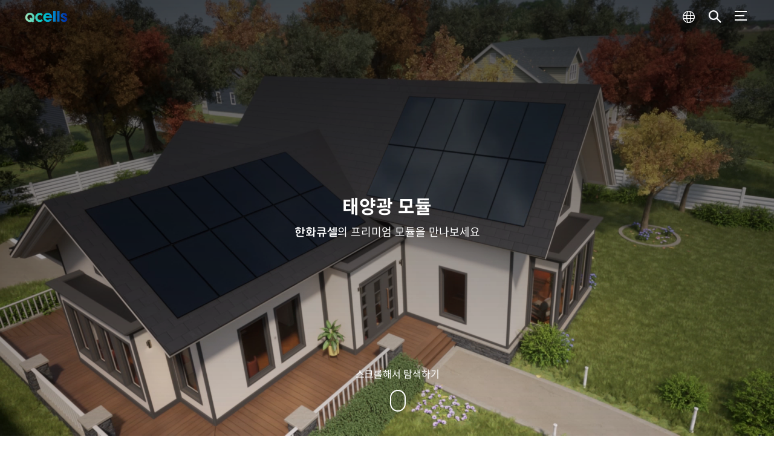

--- FILE ---
content_type: text/html;charset=UTF-8
request_url: https://qcells.com/kr/get-started/complete-energy-solution/solar-panel
body_size: 113734
content:








<!DOCTYPE html>
<html lang="ko">
<head>
	<script type="text/javascript">
		var contextPath= "/kr";
	</script>
	<meta charset="utf-8" />
	<meta http-equiv="X-UA-Compatible" content="IE=edge">
    <meta name="viewport" content="width=device-width,initial-scale=1.0,minimum-scale=1.0,maximum-scale=1.0,user-scalable=no">
	<meta property="og:site_name" content="Qcells - KR" />
	<title>태양광 패널 - Qcells Korea</title>

    <link rel="shortcut icon" href="/kr/static/images/favicon.ico">

	<link rel="stylesheet" type="text/css" href="/kr/static/css/qcell.css?data=250912" />


	
	<link rel="canonical" href="https://qcells.com/kr/get-started/complete-energy-solution/solar-panel">

    <script type="text/javascript" src="/kr/static/js/lib/jquery-3.6.0.min.js"></script>
    <script type="text/javascript" src="/kr/static/js/lib/jquery.tmpl.min.js"></script>
    <script type="text/javascript" src="/kr/static/js/lib/jquery-ui.min.js"></script>
    <script type="text/javascript" src="/kr/static/js/lib/jquery.cookie.js"></script>
    <script type="text/javascript" src="/kr/static/js/lib/jquery.fileDownload.js"></script>
	<script type="text/javascript" src="/kr/static/js/lib/TweenMax.min.js"></script>
	<script type="text/javascript" src="/kr/static/js/lib/swiper.min.js"></script>
	<script type="text/javascript" src="/kr/static/js/lib/three.min.js"></script>
	<script type="text/javascript" src="/kr/static/js/lib/moment.min.js"></script>
	<script type="text/javascript" src="/kr/static/js/lib/lodash.min.js"></script>
	<script type="text/javascript" src="/kr/static/js/util.js"></script>
	<script type="text/javascript" src="/kr/static/js/k.swipeList.js"></script>
	<script type="text/javascript" src="/kr/static/js/k.loading.js"></script>
	<script type="text/javascript" src="/kr/static/js/k.main.js"></script>
	<script type="text/javascript" src="/kr/static/js/k.parallax.js"></script>
	
	<script type="text/javascript" src="/kr/static/js/common.js"></script>
	<script type="text/javascript" src="/kr/static/js/ajax.js"></script>
	

<meta name="Title" content="태양광 패널 - Qcells Korea">
<meta name="description" content="태양광 패널의 성능 및 효율을 고려한 한화큐셀의 퀀텀 기술(Q.ANTUM)을 경험해보세요. 높은 수준의 품질 보증과 안정적인 성능을 제공합니다.">
<meta name="keywords" content="한화큐셀 태양광, 한화큐셀 태양광 패널, 한화 태양광 패널, 한화큐셀 태양광 모듈, 태양광 패널, 태양광 패널 효율, 태양광 패널 수명, 태양광 패널 종류, 태양광 패널 디자인, 태양광 패널 보증">
<meta property='og:title' content="태양광 패널 - Qcells Korea">
<meta property="og:type" content="website" />
<meta property='og:description' content="태양광 패널의 성능 및 효율을 고려한 한화큐셀의 퀀텀 기술(Q.ANTUM)을 경험해보세요. 높은 수준의 품질 보증과 안정적인 성능을 제공합니다.">
<meta property='og:url' content="http://qcells.com/kr/get-started/complete-energy-solution/solar-panel">
<meta property='og:image' content="https://dob29j3s5h99w.cloudfront.net/prod/og/202112090150117cd772f7-096e-499b-a309-05c84c0cbd1c.jpg">
<meta property="og:image:alt" content="태양광 패널" />

<script type="text/javascript">
var _pageData= {};
var _className = {
		"001": "residential"
		,"002" :"commercial"
		,"003" : "utility"
	};
var _pageSize=6;
var _optionList = {
	"001": null
	,"002" : null
	,"003" : null
};
$(function(){
	window.SolarPanel = (function($){
		var init = function(){
            _bindEvent();
            _getPageInit();
		},
        _bindEvent = function(){
			$(".option-list").on("click", "button.select-all, button.cancel, button.save", function(e) {
				if($(this).hasClass("select-all"))	{
					var cbo = $(this).parents("[class^='k-list']").find("input[type='checkbox']");
					var cbdo = $(this).parents("[class^='k-list']").find("input[type='checkbox']:checked");
					var isChecked = false;
					if(cbo.length === cbdo.length) {
						isChecked = true;
					}
					_.forEach(cbo, function(obj) {
						if($(obj).is(":checked") === isChecked) {
							$(obj).trigger("click");							
						}
					});
					e.stopPropagation();
				} else if($(this).hasClass("cancel"))	{
					closeModalAll();
					_setSearchInfo();
				} else if($(this).hasClass("save"))	{
					var applCd;
					var className = $(this).parents(".option-list").attr("class");
					$(this).parents(".option-list").removeClass("on");
					_.forEach(_className, function(v,k){
						if(_.includes(className, v)) {
							applCd = k;
						}
					})
					list(null, applCd);
				}
				
			});
			
			$(".solar-panel-06").on("click", ".k-left-btn", function() {
				var applCd = $(this).parents(".solar-panel-06").data("applCd");
				var pageNo = $(this).parents(".solar-panel-06").find(".page-no").html();
				var pageTotal = $(this).parents(".solar-panel-06").find(".page-total").html();
				
				if(!_.eq(pageNo, "1")) {
					paging = {};
					paging.number = _.parseInt(pageNo)-2;
					list(paging, applCd);
				}
			});
			
			$(".solar-panel-06").on("click", ".k-right-btn", function() {
				var applCd = $(this).parents(".solar-panel-06").data("applCd");
				var pageNo = $(this).parents(".solar-panel-06").find(".page-no").html();
				var pageTotal = $(this).parents(".solar-panel-06").find(".page-total").html();
				if(!_.eq(pageNo, pageTotal)) {
					paging = {};
					paging.number = pageNo;
					_setSolarPanel(applCd);
					list(paging, applCd);
				}
				
			});
        }
		, _getPageInit = function() {
			Ajax.ajax(contextPath+"/getstarted/solarpanel/getPageInit"
					, {}
					, function(data) {
						_pageData.prodWrrntCdList = data.prodWrrntCdList;
						_pageData.prodWrrntCntList = data.prodWrrntCntList;
						_pageData.applCdList = data.applCdList;
						_pageData.colorCdList = data.colorCdList;
						_pageData.genList = data.genList;
		 				_pageData.solarPanelList = data.solarPanelAllList;
		 				_pageData.genList = _.uniqBy(_.map(data.solarPanelAllList, "generation"), "genId");
		 				_pageData.techList = _.uniqBy(_.map(data.solarPanelAllList, "technology"), "techId");
						$(".MultiSelect").removeClass("count");
						_setSelect();
						_.forEach(_pageData.applCdList, function(o) {
							list(null, o.cd);
						});
						
				  });
		}
		, list = function(paging, applCd) {
			if($("html").hasClass("k-tablet")) {
				_pageSize = 3;
			} else if($("html").hasClass("k-mobile")) {
				_pageSize = 2;
			} else {
				_pageSize = 6;
			}
			
			var params = _setSolarPanel(applCd);
			if(_.isEmpty(paging)) {
				paging = {};
				paging.number = 0;
			}
			paging.size = _pageSize;
			Ajax.ajax(contextPath+"/getstarted/solarpanel/getPagingList"
			, $.extend({}, paging, params)
			, function(data) {
				$("."+_className[applCd]+" .k-product .swiper-wrapper").empty();
				_.forEach(data.list , function(obj) {
					var prodWrrntNms=[];
					_.forEach(_.map(obj.solarPanelProductWarrantyList, "prodWrrntCdNameCache"), function(prodWrrntCd) {
						prodWrrntNms.push(_.split(prodWrrntCd," ")[0])
					});
					obj.isProdTag = _.filter(obj.solarPanelProductWarrantyList, {prodWrrntCd:"002"}).length ===1; 
					obj.wrrnt = _.join(prodWrrntNms, " • ");
					obj.isACTag = _.includes(obj.ftrCd, "001");
					obj.isclorTag = _.includes(obj.colrCd, "001");
					obj.isBFGTag = _.includes(obj.ftrCd, "002");
					$.tmpl(prodTmpl, obj).appendTo("."+_className[applCd]+" .k-product .swiper-wrapper");
				});
				
				$("."+_className[applCd]+" .page-no").html(data.paging.number+1);
				$("."+_className[applCd]+" .page-total").html(data.paging.totalPages);
				
				if( data.paging.totalPages ===1) {
					$("."+_className[applCd]+" .k-page-wrap").hide();
				} else {
					$("."+_className[applCd]+" .k-page-wrap").show();
				}
				
		  });
		}
		, _setSolarPanel = function(applCd) {
			var params = {
				applCd: applCd
			}
			var obj;
			_.forEach($(".solar-panel-06"), function(o) {
				if(_.eq($(o).data("applCd"), applCd)) {
					obj = o;
				}
			})
			
			_optionList[applCd] = {
				searchGenId : null
				, searchWarrantCd : null
				, searchColrCd :null
				, searchTechId : null
			}
			
			$(obj).find(".MultiSelect.generation").removeClass("count");
			if($("."+_className[applCd]+"-generation input[type='checkbox']:checked").length != $("."+_className[applCd]+"-generation input[type='checkbox']").length) {
				var tempIds =[];
				_.forEach($("."+_className[applCd]+"-generation input[type='checkbox']:checked"), function(s) {
					tempIds.push($(s).val());
				});
				params.searchGenId = _.join(tempIds, ",");
				_optionList[applCd].searchGenId = _.join(tempIds, "|");
				if(!_.isEmpty(params.searchGenId)) {
					$(obj).find(".MultiSelect.generation").addClass("count");
				}
				$(obj).find(".MultiSelect.generation .k-count").html($("."+_className[applCd]+"-generation input[type='checkbox']:checked").length);
			} else {
				_optionList[applCd].searchGenId = "OPTIONALL";
			}
			
			$(obj).find(".MultiSelect.warrant").removeClass("count");
			if($("."+_className[applCd]+"-warrant input[type='checkbox']:checked").length != $("."+_className[applCd]+"-warrant input[type='checkbox']").length) {
				var tempIds =[];
				_.forEach($("."+_className[applCd]+"-warrant input[type='checkbox']:checked"), function(s) {
					tempIds.push($(s).val());
				});
				params.searchWarrantCd = _.join(tempIds, ",");
				_optionList[applCd].searchWarrantCd = _.join(tempIds, "|");
				if(!_.isEmpty(params.searchWarrantCd)) {
					$(obj).find(".MultiSelect.warrant").addClass("count");
				}
				$(obj).find(".MultiSelect.warrant .k-count").html($("."+_className[applCd]+"-warrant input[type='checkbox']:checked").length);
			} else {
				_optionList[applCd].searchWarrantCd = "OPTIONALL";
			}
			
			$(obj).find(".MultiSelect.look").removeClass("count");
			if($("."+_className[applCd]+"-look input[type='checkbox']:checked").length != $("."+_className[applCd]+"-look input[type='checkbox']").length) {
				var tempIds =[];
				_.forEach($("."+_className[applCd]+"-look input[type='checkbox']:checked"), function(s) {
					tempIds.push($(s).val());
				});
				params.searchColrCd = _.join(tempIds, ",");
				_optionList[applCd].searchColrCd = _.join(tempIds, "|");
				if(!_.isEmpty(params.searchColrCd)) {
					$(obj).find(".MultiSelect.look").addClass("count");
				}
				$(obj).find(".MultiSelect.look .k-count").html($("."+_className[applCd]+"-look input[type='checkbox']:checked").length);
			} else {
				_optionList[applCd].searchColrCd = "OPTIONALL";
			}
			
			$(obj).find(".MultiSelect.technology").removeClass("count");
			if($("."+_className[applCd]+"-number-of-cells input[type='checkbox']:checked").length != $("."+_className[applCd]+"-number-of-cells input[type='checkbox']").length) {
				var tempIds =[];
				_.forEach($("."+_className[applCd]+"-number-of-cells input[type='checkbox']:checked"), function(s) {
					tempIds.push($(s).val());
				});
				params.searchTechId = _.join(tempIds, ",");
				_optionList[applCd].searchTechId = _.join(tempIds, "|");
				if(!_.isEmpty(params.searchTechId)) {
					$(obj).find(".MultiSelect.technology").addClass("count");
				}
				$(obj).find(".MultiSelect.technology .k-count").html($("."+_className[applCd]+"-number-of-cells input[type='checkbox']:checked").length);
			} else {
				_optionList[applCd].searchTechId = "OPTIONALL";
			}

			return params;
		}
		, _setSelect= function() {
			$(".k-layer-modal.option-list").empty();
			_.forEach(_pageData.applCdList, function(applCd) {
				var tempGenList = _pageData.genList;
				var spGenList = _.countBy(_.filter(_pageData.solarPanelList , function(o){return _.includes(o.applCd, applCd.cd)}),'genId');
				$.tmpl(optionListTmpl, {optionNm:"GENERATION"}).appendTo("."+_className[applCd.cd]+"-generation");			
				_.forEach(tempGenList, function(o, i) {
					if(spGenList[o.genId] > 0) {
						o.totalCnt = spGenList[o.genId];
						o.value = o.genId;
						o.radioboxId = "gen"+applCd.cd+i;
						o.itemNm = o.genNm;
						$.tmpl(multiSelectItemTmpl, o).appendTo("."+_className[applCd.cd]+"-generation .option-body .list-inner");							
					}
				});
				
				var tempProdWrrntList = _pageData.prodWrrntCdList;
 				var prodWrrntList = _.filter(_pageData.prodWrrntCntList , function(o){return _.includes(o.applCd, applCd.cd)});;
				$.tmpl(optionListTmpl, {optionNm:"WARRANT"}).appendTo("."+_className[applCd.cd]+"-warrant");
				_.forEach(prodWrrntList, function(o, i) {
					o.value = o.prodWrrntCd;
					o.radioboxId = "warrant"+applCd.cd+i;
					o.itemNm = o.prodWrrntCdNameCache;
					$.tmpl(multiSelectItemTmpl, o).appendTo("."+_className[applCd.cd]+"-warrant .option-body .list-inner");
				});
				
				var tempColorList = [
					{cd:"001", cdNm:"All-black", totalCnt:0}
					,{cd:"002,003", cdNm:"Standard", totalCnt:0}
				];
				var colorList = _.countBy(_.filter(_pageData.solarPanelList , function(o){return _.includes(o.applCd, applCd.cd)}),'colrCd');
				$.tmpl(optionListTmpl, {optionNm:"LOOK"}).appendTo("."+_className[applCd.cd]+"-look");
				_.forEach(tempColorList, function(o, i) {
					_.forEach(colorList, function(v,k) {
						if(_.eq(o.cd, "001") && _.eq(k, "001")) {
							o.totalCnt = o.totalCnt + v;
						} else if(!_.eq(o.cd, "001") && !_.eq(k, "001")) {
							o.totalCnt = o.totalCnt + v;
						}
					});
					o.value = o.cd;
					o.radioboxId = "look"+applCd.cd+i;
					o.itemNm = o.cdNm;
					$.tmpl(multiSelectItemTmpl, o).appendTo("."+_className[applCd.cd]+"-look .option-body .list-inner");
				});
				
				var slrCelsCntList = _.countBy(_.filter(_pageData.solarPanelList , function(o){return _.includes(o.applCd, applCd.cd)}),'slrCelsCnt');
				$.tmpl(optionListTmpl, {optionNm:"NUMBER OF CELLS"}).appendTo("."+_className[applCd.cd]+"-number-of-cells");
				_.forEach(slrCelsCntList, function(v,k) {
					var o = {
							totalCnt : v,
							value: k,
							radioboxId:"cells"+applCd.cd+k,
							itemNm: k
					}
					$.tmpl(multiSelectItemTmpl, o).appendTo("."+_className[applCd.cd]+"-number-of-cells .option-body .list-inner");
				});
			});
			
		}
		, _setSearchInfo = function() {
			_.forEach(_optionList, function(o,v){
				util.optionListSetting(o.searchGenId, $("."+_className[v]+"-generation input[type='checkbox']"));
				util.optionListSetting(o.searchWarrantCd, $("."+_className[v]+"-warrant input[type='checkbox']"));
				util.optionListSetting(o.searchColrCd, $("."+_className[v]+"-look input[type='checkbox']"));
				util.optionListSetting(o.searchTechId, $("."+_className[v]+"-number-of-cells input[type='checkbox']"));
			});
		}
		;
		init();
		return {
			changeDevice : _getPageInit,
			setSearchInfo: _setSearchInfo
		}
	})(jQuery);
});

function changeSwipe() {
	window.SolarPanel.changeDevice()
}

function closeModalSetting() {
	window.SolarPanel.setSearchInfo();
}

function goTarget(no){
    if(no == 0){
        var ty = $(".residential").offset().top;
        $("html, body").animate({"scrollTop":ty}, 200)
    }
    if(no == 1){
        var ty = $(".commercial").offset().top;
        $("html, body").animate({"scrollTop":ty}, 200)
    }
    if(no == 2){
        var ty = $(".utility").offset().top;
        $("html, body").animate({"scrollTop":ty}, 200)
    }
}
</script>
	

 
	
	<!-- Global site tag (gtag.js) - Google Analytics -->
	<script async src="https://www.googletagmanager.com/gtag/js?id=G-SRWET7Y40V"></script>
	<script>
	  window.dataLayer = window.dataLayer || [];
	  function gtag(){dataLayer.push(arguments);}
	  gtag('js', new Date());
	
	  gtag('config', 'G-SRWET7Y40V');
	</script>
  <!-- Naver Search Advisor -->
  <script type="application/ld+json">
    {
     "@context": "http://schema.org",
     "@type": "Organization",
     "name": "한화큐셀",
     "url": "https://qcells.com",
     "sameAs": [
        "https://www.instagram.com/qcells",
        "https://www.facebook.com/Qcells.Worldwide",
        "https://www.youtube.com/@qcells.worldwide"
     ]
    }
  </script>
</head>
<body>
	<div id="root"></div>
	<div class="root">
		<div class="header-banner" style="display: none;">
		</div>
	
		



<header id="header">
<div class="k-header">
    <div class="k-dim" onclick="closeGnb()"></div>
    <div class="header-inner">
        <div class="cm-inner k-utils-wrap2">
            <div class="k-center">
                <div
                    class=" k-flex-justify-end">
                    <!--  -->
                    <div class="k-utils">
                        <div class="k-inner k-flex">
						                <div class="depth1 st2 under">
                                <a href="https://www.teamhanwhaqcells.com/" class="k-text" target="_blank">
                                    Qcells Golf Team
                                </a>
                            </div>
                        

                            <!-- <div class="depth1 st3 under">
                                <a href="https://qcells.recruiter.co.kr/appsite/company/index " target="_blank" class="k-text">
                                    채용
                                </a>
                            </div> -->

                            <div class="depth1 st3 under">
                              <a href="https://www.hanwhasolutions.com/ko/sustainability/report/" class="k-text" target="_blank">
                                  한화솔루션 윤리경영 제보하기
                              </a>
                            </div>

                        </div>
                    </div>
                    <!--  -->
                </div>
            </div>
        </div>

        <div class="cm-inner k-header-cont">
            <div class="k-center">
                <div
                    class="header-row k-flex-between k-flex-center">
                    <!--  -->
                    <div class="k-logo">
                        <a href="/kr/" title="Q CELLS">
							
							<div>
								<div class="up">
									<!-- <svg xmlns="http://www.w3.org/2000/svg" width="80" height="19" fill="none"
										viewbox="0 0 80 19">
										<path fill="#00c6c1"
											d="M13.326 3.612c2.581 0 4.627 2.862 4.627 5.419 0 .82-.209 1.689-.604 2.486L14.86 9.031H12.42v2.51l2.511 2.533c-.488.235-1.046.375-1.604.375H8.58C6 14.473 3.953 11.588 3.953 9.031s2.024-5.419 4.628-5.419h4.745zm8.976 12.808l-2-1.994c1-1.454 1.628-3.284 1.628-5.395C21.93 3.565 17.814 0 13.535 0h-5.14C4.116 0 0 3.565 0 9.03c0 5.466 4.116 9.032 8.395 9.032h5.163c1.465 0 2.907-.422 4.186-1.197l2.116 2.112h2.466V16.42h-.024z" />
										<path fill="#fff"
											d="M25.651 8.773c0 5.301 4 8.773 8.14 8.773h2.86v-3.519h-2.674c-2.512 0-4.488-2.791-4.488-5.254 0-2.487 1.976-5.254 4.488-5.254h2.674V0h-2.86c-4.14 0-8.14 3.448-8.14 8.773zM37.465 8.773c0 4.316 2.558 8.773 8.488 8.773h1.907v-3.519h-2.21c-2.79 0-4.115-1.947-4.418-3.636h6.628v-3.26h-6.628c.303-1.689 1.628-3.636 4.419-3.636h2.21V0h-1.908c-5.93 0-8.488 4.457-8.488 8.773zM53.604 11.775V0h-3.65v12.268c0 3.847 1.883 5.254 4.627 5.254h3.628v-3.518h-2.744c-1.21.023-1.86-.634-1.86-2.229zM63.303 11.775V0H59.65v12.268c0 3.847 1.884 5.254 4.628 5.254h3.628v-3.518h-2.744c-1.21.023-1.86-.634-1.86-2.229zM72.744 4.832c0-.727.396-1.337 1.28-1.337h4.93V0h-5.768c-1.953 0-4.279 1.642-4.279 4.902 0 4.41 7.256 6.005 7.256 7.859 0 .75-.488 1.243-1.14 1.243h-5.279v3.518h5.373c3.79 0 4.883-2.697 4.883-5.137 0-3.66-7.256-5.794-7.256-7.553z" />
									</svg> -->
	
									<svg xmlns="http://www.w3.org/2000/svg" width="77" height="21" viewBox="0 0 77 21" fill="none">
										<style type="text/css">
											.st0{fill:url(#SVGID_1_);}
										</style>
										<linearGradient id="SVGID_1_" gradientUnits="userSpaceOnUse" x1="76.1376" y1="10.067" x2="7.970528e-02" y2="9.0251">
											<stop offset="8.192332e-02" style="stop-color:#0228A0"/>
											<stop offset="0.4299" style="stop-color:#0095D6"/>
											<stop offset="0.6106" style="stop-color:#00C6C1"/>
											<stop offset="1" style="stop-color:#A1E2B7"/>
										</linearGradient>
										<path  class="st0"
											d="M15.6,10.6c0-4.2-3.3-7.4-7.6-7.4c-2,0-3.7,0.6-5.1,1.8c-1.7,1.5-2.7,3.6-2.7,5.8c0,4.1,3.5,7.5,7.7,7.5  c1.3,0,2.2-0.2,3.4-0.7l1.3,1.5l2.5-2.1l-1.2-1.4C15,14.2,15.6,12.4,15.6,10.6 M11.5,12.8l-1.7-2l-2.6,2l1.7,2  c-0.3,0.1-0.5,0.1-1,0.1c-2.3,0-4.1-1.8-4.1-4.2c0-2.4,1.8-4.3,4.1-4.3c2.3,0,4.1,1.9,4.1,4.2C12,11.3,11.8,12.1,11.5,12.8 M46.6,0  h3.8v17.7h-3.8V0z M53.1,0h3.8v17.7h-3.8V0z M65.5,9.3c3.1,1,4.3,2.2,4.3,4.4c0,2.7-2.1,4.5-5.4,4.5c-3.3,0-5.3-1.7-5.4-4.5h3.6  c0.2,1.2,0.7,1.7,1.8,1.7c0.9,0,1.5-0.5,1.5-1.3c0-0.8-0.5-1.2-2.6-1.9c-3-0.9-4.3-2.2-4.3-4.4c0-2.6,2.1-4.4,5.3-4.4  c3.2,0,5.1,1.7,5.2,4.5H66V7.7c0-0.8-0.7-1.4-1.8-1.4c-0.9,0-1.5,0.5-1.5,1.3c0,0.4,0.1,0.7,0.4,0.9C63.6,8.7,63.6,8.7,65.5,9.3   M44.7,11c0-4.5-3-7.6-7.4-7.6C33,3.4,30,6.4,30,10.8c0,4.3,3.1,7.4,7.6,7.4c2.9,0,5.4-1.5,6.7-4.2l-3.5-1c-0.6,1.1-1.8,1.8-3.2,1.8  c-1.9,0-3.8-1.2-3.8-3.1h10.9L44.7,11z M33.9,8.9c0.1-1.2,1.5-2.2,3.6-2.2c2.2,0,3.4,1.1,3.6,2.2H33.9z M24.5,14.9  c1,0,1.9-0.3,2.9-1.2l2.1,2.5c-1.6,1.4-3.3,2.1-5.4,2.1c-4.3,0-7.4-3.1-7.4-7.4c0-4.4,3.1-7.5,7.4-7.5c1.9,0,3.6,0.6,5.2,2L27.2,8  c-0.8-0.8-1.7-1.2-2.9-1.2c-2.1,0-3.7,1.7-3.7,4C20.6,13.2,22.2,14.9,24.5,14.9"/>
									</svg>
	
								</div>
								<div class="down">
									<!-- <svg xmlns="http://www.w3.org/2000/svg" width="80" height="19" fill="none"
										viewbox="0 0 80 19">
										<path fill="#00c6c1"
											d="M13.326 3.612c2.581 0 4.627 2.862 4.627 5.419 0 .82-.209 1.689-.604 2.486L14.86 9.031H12.42v2.51l2.511 2.533c-.488.235-1.046.375-1.604.375H8.58C6 14.473 3.953 11.588 3.953 9.031s2.024-5.419 4.628-5.419h4.745zm8.976 12.808l-2-1.994c1-1.454 1.628-3.284 1.628-5.395C21.93 3.565 17.814 0 13.535 0h-5.14C4.116 0 0 3.565 0 9.03c0 5.466 4.116 9.032 8.395 9.032h5.163c1.465 0 2.907-.422 4.186-1.197l2.116 2.112h2.466V16.42h-.024z" />
										<path fill="#000"
											d="M25.651 8.773c0 5.301 4 8.773 8.14 8.773h2.86v-3.519h-2.674c-2.512 0-4.488-2.791-4.488-5.254 0-2.487 1.976-5.254 4.488-5.254h2.674V0h-2.86c-4.14 0-8.14 3.448-8.14 8.773zM37.465 8.773c0 4.316 2.558 8.773 8.488 8.773h1.907v-3.519h-2.21c-2.79 0-4.115-1.947-4.418-3.636h6.628v-3.26h-6.628c.303-1.689 1.628-3.636 4.419-3.636h2.21V0h-1.908c-5.93 0-8.488 4.457-8.488 8.773zM53.604 11.775V0h-3.65v12.268c0 3.847 1.883 5.254 4.627 5.254h3.628v-3.518h-2.744c-1.21.023-1.86-.634-1.86-2.229zM63.303 11.775V0H59.65v12.268c0 3.847 1.884 5.254 4.628 5.254h3.628v-3.518h-2.744c-1.21.023-1.86-.634-1.86-2.229zM72.744 4.832c0-.727.396-1.337 1.28-1.337h4.93V0h-5.768c-1.953 0-4.279 1.642-4.279 4.902 0 4.41 7.256 6.005 7.256 7.859 0 .75-.488 1.243-1.14 1.243h-5.279v3.518h5.373c3.79 0 4.883-2.697 4.883-5.137 0-3.66-7.256-5.794-7.256-7.553z" />
									</svg> -->
									<svg xmlns="http://www.w3.org/2000/svg" width="77" height="21" viewBox="0 0 77 21" fill="none">
										<style type="text/css">
											.st1{fill:url(#SVGID_2_);}
										</style>
										<linearGradient id="SVGID_2_" gradientUnits="userSpaceOnUse" x1="76.1376" y1="10.067" x2="7.970528e-02" y2="9.0251">
											<stop offset="8.192332e-02" style="stop-color:#0228A0"/>
											<stop offset="0.4299" style="stop-color:#0095D6"/>
											<stop offset="0.6106" style="stop-color:#00C6C1"/>
											<stop offset="1" style="stop-color:#A1E2B7"/>
										</linearGradient>
										<path class="st1" 
											d="M15.6,10.6c0-4.2-3.3-7.4-7.6-7.4c-2,0-3.7,0.6-5.1,1.8c-1.7,1.5-2.7,3.6-2.7,5.8c0,4.1,3.5,7.5,7.7,7.5  c1.3,0,2.2-0.2,3.4-0.7l1.3,1.5l2.5-2.1l-1.2-1.4C15,14.2,15.6,12.4,15.6,10.6 M11.5,12.8l-1.7-2l-2.6,2l1.7,2  c-0.3,0.1-0.5,0.1-1,0.1c-2.3,0-4.1-1.8-4.1-4.2c0-2.4,1.8-4.3,4.1-4.3c2.3,0,4.1,1.9,4.1,4.2C12,11.3,11.8,12.1,11.5,12.8 M46.6,0  h3.8v17.7h-3.8V0z M53.1,0h3.8v17.7h-3.8V0z M65.5,9.3c3.1,1,4.3,2.2,4.3,4.4c0,2.7-2.1,4.5-5.4,4.5c-3.3,0-5.3-1.7-5.4-4.5h3.6  c0.2,1.2,0.7,1.7,1.8,1.7c0.9,0,1.5-0.5,1.5-1.3c0-0.8-0.5-1.2-2.6-1.9c-3-0.9-4.3-2.2-4.3-4.4c0-2.6,2.1-4.4,5.3-4.4  c3.2,0,5.1,1.7,5.2,4.5H66V7.7c0-0.8-0.7-1.4-1.8-1.4c-0.9,0-1.5,0.5-1.5,1.3c0,0.4,0.1,0.7,0.4,0.9C63.6,8.7,63.6,8.7,65.5,9.3   M44.7,11c0-4.5-3-7.6-7.4-7.6C33,3.4,30,6.4,30,10.8c0,4.3,3.1,7.4,7.6,7.4c2.9,0,5.4-1.5,6.7-4.2l-3.5-1c-0.6,1.1-1.8,1.8-3.2,1.8  c-1.9,0-3.8-1.2-3.8-3.1h10.9L44.7,11z M33.9,8.9c0.1-1.2,1.5-2.2,3.6-2.2c2.2,0,3.4,1.1,3.6,2.2H33.9z M24.5,14.9  c1,0,1.9-0.3,2.9-1.2l2.1,2.5c-1.6,1.4-3.3,2.1-5.4,2.1c-4.3,0-7.4-3.1-7.4-7.4c0-4.4,3.1-7.5,7.4-7.5c1.9,0,3.6,0.6,5.2,2L27.2,8  c-0.8-0.8-1.7-1.2-2.9-1.2c-2.1,0-3.7,1.7-3.7,4C20.6,13.2,22.2,14.9,24.5,14.9"/>
									</svg>
								</div>
							
							</div>
                        </a>
                    </div>

                    <!--  -->
                    <div class="k-gnb-wrap k-flex-auto k-flex-justify-center">
                        <div class="k-gnb">
                            <div class="k-inner k-flex">
                            </div>
                        </div>
                    </div>

                    <div class="k-utils-wrap">
                        <div class="k-flex-center">
                      
                            <div class="st2">
	                            <button class="" title="Qcells Worldwide">
	                                <svg xmlns="http://www.w3.org/2000/svg" width="48" height="48" fill="none" viewbox="0 0 48 48">
	                                    <path fill="#fff" fill-rule="evenodd" d="M24 15.356c-4.774 0-8.644 3.87-8.644 8.644s3.87 8.644 8.644 8.644 8.644-3.87 8.644-8.644-3.87-8.644-8.644-8.644zM14 24c0-5.523 4.477-10 10-10s10 4.477 10 10-4.477 10-10 10-10-4.477-10-10z" clip-rule="evenodd"/>
	                                    <path fill="#fff" fill-rule="evenodd" d="M33 22H15v-1h18v1zM33 27H15v-1h18v1z" clip-rule="evenodd"/>
	                                    <path fill="#fff" fill-rule="evenodd" d="M21.747 14l.622.28.622.28-.002.003-.006.016-.028.071c-.024.064-.061.163-.107.293-.093.26-.222.646-.367 1.144-.289.996-.637 2.433-.87 4.184-.464 3.504-.462 8.241 1.389 13.216L21.738 34c-1.957-5.26-1.954-10.255-1.467-13.924.243-1.836.609-3.346.915-4.4.153-.527.291-.941.392-1.226.05-.142.092-.252.121-.328l.035-.088.01-.024.002-.007.001-.003zM25.01 14.56l.62-.28.623-.28v.003l.004.007.01.024.034.088c.029.076.07.186.12.328.102.285.24.699.393 1.226.306 1.054.672 2.564.915 4.4.487 3.67.49 8.664-1.467 13.924L25 33.487c1.85-4.975 1.853-9.712 1.388-13.216-.232-1.75-.58-3.188-.87-4.184-.144-.498-.273-.884-.366-1.144-.046-.13-.083-.229-.107-.293l-.028-.071-.006-.016-.002-.003zm0 0z" clip-rule="evenodd"/>
	                                </svg>
	                            </button>
	                        </div>
	                        <div class="st3">
	                            <button title="Search">
	                                <svg xmlns="http://www.w3.org/2000/svg" width="48" height="48" fill="none" viewbox="0 0 48 48">
	                                    <path fill="#fff" d="M33.234 33.236c-.423.423-.977.552-1.24.289l-6.033-6.033c-.264-.264-.135-.818.288-1.241.424-.424.978-.553 1.242-.29l6.032 6.033c.264.264.135.818-.289 1.242z"/>
	                                    <path fill="#fff" fill-rule="evenodd" d="M21 15.286c-3.156 0-5.714 2.558-5.714 5.714 0 3.156 2.558 5.714 5.714 5.714 3.156 0 5.714-2.558 5.714-5.714 0-3.156-2.558-5.714-5.714-5.714zM13 21c0-4.418 3.582-8 8-8s8 3.582 8 8-3.582 8-8 8-8-3.582-8-8z" clip-rule="evenodd"/>
	                                </svg>
	
	                            </button>
	                        </div>
	                        <div class="st4" >
	                            <button onclick="allMenu();">
	                                <span class="st1"></span>
	                                <span class="st2"></span>
	                                <span class="st3"></span>
	                            </button>
	                        </div>
	
	
	                        <div class="close-gnb">
	                            <button>
	                                <svg xmlns="http://www.w3.org/2000/svg" width="48" height="48" fill="none" viewbox="0 0 48 48">
	                                    <path fill="#fff" fill-rule="evenodd" d="M16.22 15.223c.43-.43 1.127-.43 1.556 0l14 14c.43.43.43 1.126 0 1.555-.43.43-1.126.43-1.555 0l-14-14c-.43-.43-.43-1.126 0-1.555z" clip-rule="evenodd"/>
	                                    <path fill="#fff" fill-rule="evenodd" d="M16.22 30.777c-.429-.43-.429-1.126 0-1.555l14-14c.43-.43 1.127-.43 1.556 0 .43.43.43 1.126 0 1.555l-14 14c-.43.43-1.126.43-1.555 0z" clip-rule="evenodd"/>
	                                </svg>
	                            </button>
	                        </div>
                        </div>
                    </div>
                    
                    <div class="choose-country">
	                    <div class="k-inner">
	                        <div class="k-head">
	                            <div class="k-text font30 weight700 k-title k-white">국가를 선택해 주세요</div>
	                        </div>
	                        <div class="k-list">
	                            <div class="list-inner">
	                            </div>
	                        </div>
	                    </div>
	                </div>
	                
	                
                    <div class="header-search">
	                    <div class="k-inner">
	                        <div class="k-head">
	                            <div class="Search k-round">
	                                <div
	                                    class="k-inner">
	                                    <!--  -->
	                                    <div class="k-display height-60">
	                                        <div class="k-left">
	                                            <svg width="48" height="48" fill="none" xmlns="http://www.w3.org/2000/svg">
	                                                <path d="M33.234 33.236c-.423.423-.977.552-1.24.289l-6.033-6.033c-.264-.264-.135-.818.288-1.241.424-.424.978-.553 1.242-.29l6.032 6.033c.264.264.135.818-.289 1.242z" fill="#ffffff"/>
	                                                <path fill-rule="evenodd" clip-rule="evenodd" d="M21 15.286a5.714 5.714 0 1 0 0 11.428 5.714 5.714 0 0 0 0-11.428zM13 21a8 8 0 1 1 16 0 8 8 0 0 1-16 0z" fill="#ffffff"/>
	                                            </svg>
	
	                                        </div>
	                                        <div class="k-center">
	                                            <div class="input-wrap">
	                                                <input type="text" class="k-white" name="topSearchword" placeholder="검색어를 입력해주세요" />
	                                            </div>
	                                        </div>
	                                        <div class="k-right k-flex-center">
	                                            <div class="k-btn">
	                                                <button>
	                                                    <svg width="8" height="8" fill="none" xmlns="http://www.w3.org/2000/svg">
	                                                        <path fill-rule="evenodd" clip-rule="evenodd" d="M.435.434a.8.8 0 0 1 1.13 0l6 6a.8.8 0 1 1-1.13 1.13l-6-6a.8.8 0 0 1 0-1.13z" fill="#fff"/>
	                                                        <path fill-rule="evenodd" clip-rule="evenodd" d="M.435 7.565a.8.8 0 0 1 0-1.132l6-6a.8.8 0 0 1 1.13 1.132l-6 6a.8.8 0 0 1-1.13 0z" fill="#fff"/>
	                                                    </svg>
	                                                </button>
	                                            </div>
	                                        </div>
	                                    </div>
	
	                                    <div class="k-list">
	                                        <div class="list-inner top-auto-search"></div>
	                                    </div>
	                                    <!--  -->
	                                </div>
	                            </div>
	                        </div>
	
	                        <div class="k-list">
	                            <div class="list-inner">
	                                <div class="k-item recommend">
	                                    <div class="k-text font16 k-white k-title">추천검색어</div>
	                                </div>
	                            </div>
	                        </div>
	                      
	                    </div>
	                </div>

                </div>
            </div>
        </div>
    </div>
</div>

<script>

/**************************************************************
 * gnb
 ***************************************************************/
$(function (){
	$(".k-gnb").on("mouseenter", ".depth1 > a", function (){
		$(".depth1").removeClass("hover");
    $(".k-header").addClass("hover");
    $(this).parent().addClass("hover");
    $("html").addClass("fixed-header");
  });

	$(".k-gnb").on("click", ".depth1 .gnb-desc", function (){
    if (window.innerWidth > 1440) return;
    var tg = $(this).parent();
    if (tg.hasClass("hover")) {
        $(".depth1").removeClass("hover");
      } else {
        $(".depth1").removeClass("hover");
        $(".k-header").addClass("hover");
        $(this).parent().addClass("hover");
        $("html").addClass("fixed-header");
    }
  });



    $(".close-gnb").click(function (){
    	$(".depth1").removeClass("hover");
        $(".k-header").removeClass("hover k-country k-search");
        $("html").removeClass("fixed-layer fixed-header");

        var scrollTop = Number($("body").attr("data-scrollTop"))
        if(AgentDetect.isMobile())$("html, body").animate({"scrollTop":scrollTop}, 0);
    }); 

    $(".k-utils-wrap div.st2").click(function (){
    	$(".k-header").removeClass("hover k-country k-search");
        $(".depth1").removeClass("hover");
        $(".k-header").addClass("hover");
        $(".k-header").addClass("k-country");
        $("html").addClass("fixed-header");
    });

    $(".k-utils-wrap div.st3").click(function (){
    	$(".k-header").removeClass("hover k-country k-search");
        $(".depth1").removeClass("hover");
        $(".k-header").addClass("hover");
        $(".k-header").addClass("k-search");
        $("html").addClass("fixed-header");
    });

    $(".k-header").mouseenter(function (e){
        _kglobal.stopWheel = true;
    }).mouseleave(function (){
    	if( !$(".overview").hasClass("movie-end") ) return;
        _kglobal.stopWheel = false;
    });
    
    // 2021-12-06
    $(".k-gnb").on("click", ".depth1 > .sub", function (){
    	closeGnb();
    });
    
    // 2021-12-06
    $(".k-gnb").on("click", ".depth1 a", function (e){
        e.stopPropagation();
    });
    // 2021-12-08
    $(".k-header").mouseleave(function (){
        closeGnb();
    });
})

function allMenu(e) {
    var scrollTop = $(window).scrollTop();
    $(".depth1").removeClass("hover");
    $(".k-header").addClass("hover");
    $("html").addClass("fixed-header");
    if (window.innerWidth <= 1440) {
        $(".k-gnb-wrap").height(window.innerHeight - 138 - 10);
    }
    if (window.innerWidth <= 768) {
        $(".k-gnb-wrap").height(window.innerHeight - 115 - 10);
    }
    $("body").attr({"data-scrollTop":scrollTop});
    window.Common.addClassMenu();
    return false;
}

//2021-12-06
function closeGnb(e) {
    if (window.innerWidth > 1440) {
        $(".depth1").removeClass("hover");
        $(".k-header").removeClass("hover k-country k-search");
        $("html").removeClass("fixed-layer fixed-header");
    }
}
</script>

<script type="text/x-jquery-tmpl" id="gnbTmpl">
<div class="depth1">
	<a href="javascript:;" class="k-text font14">${menuNm}</a>
	<div class="gnb-desc">
       <div class="k-text font24 weight600 k-white k-name">${menuNm}</div>
       <div class="k-text font16 k-white k-desc">${menuDesc}</div>
	</div>
	<div class="sub">
		{{each(index, menuDepth2) menuDepth2List}}
		<div class="depth2">
			{{if menuDepth2.menuDepth3List.length == 1}}
			<a href="/kr${menuDepth2.menuDepth3List[0].menuUrl}" >${menuDepth2.menuNm}</a>
			{{else}}
			<div class="k-text">${menuDepth2.menuNm}</div>
			{{/if}}
			
		</div>
		{{/each}}
	</div>
</div>
</script>

<script type="text/x-jquery-tmpl" id="countryTmpl">
<div class="k-item">
	{{if _.eq(cntyId, "COU0000004") }}
	<div class="item-inner">
	{{else}}
    <a href="${linkUrl}" class="item-inner" target="_blank">
	{{/if}}
        <div class="k-left">
            <div class="k-img"><img src="${flagImgFilePath}" alt=""></div>
        </div>
        <div class="k-right">
            <div class="k-text font16 k-white">${cntyNm}</div>
        </div>
	{{if _.eq(cntyId, "COU0000004") }}
	</div>
	{{else}}
    </a>
	{{/if}}
</div>
</script>

<script type="text/x-jquery-tmpl" id="recommendTmpl">
{{each(idx, tt) schwds}}
<div class="k-item">
	<a href="/kr/search/search?keyword=${_.trim(tt)}" class="k-text font20 k-white">${_.trim(tt)}</a>
</div>
{{/each}}
</script>

<script type="text/x-jquery-tmpl" id="autoTmpl">
<div class="list-item">
    <a href="/kr/search/search?keyword=${keyword}" class="k-text font14 k-ellipsis">
        {{html keywordHtml}}
    </a>
</div>
</script>
</header>
		<div class="k-progress">
			<div class="k-bar"></div>
		</div>
		<input type="text" name="copyArea" id="copyArea" style="position: absolute;top:0;left:0;width: 1px;height: 1px;margin: 0;padding: 0;border: 0"/>
		
<div class="k-body">
    <!--  -->
    <div class="k-section solar-panel-01 k-fixed-item cover-section section-start">
        <div class="k-section-inner">
            <!--  -->
            <div rate="-0.1" rate2="0" rate2="0" limit="-1" class="kv parallax parent">
                <div class="kv">
                    <div class="k-video k-horizon">
                        <video 
                            class="type-video" 
                             autoplay="autoplay" muted="muted" playsinline
                        >
                            <source src="https://dob29j3s5h99w.cloudfront.net/prod/menu/contents/202111300013352087bb83-9005-4c03-be72-6f3dba55b5ad.mp4" type="video/mp4">
                        </video>
                    </div>
                    <div class="k-video k-vertical">
                        <video 
                            class="type-video" 
                             autoplay="autoplay" muted="muted" playsinline
                        >
                            <source src="https://dob29j3s5h99w.cloudfront.net/prod/menu/contents/20211202071959c6df3235-a90b-4a29-9d7d-e2f156ecfd5e.mp4" type="video/mp4">
                        </video>
                    </div>
                    <div class="dim"></div>
                </div>
                <div class="kv-blur"></div>
            </div>
            <!--  -->
            <div class="k-title cm-inner k-align-center">
                <div class="">
                    <div rate="10" limit="1" rate2="0" alpha-rate="0.5" class="parallax alpha parent k-group-title k-group-02">
                        <div>
                            <h1 class="k-text font40 st1 k-white weight700 ">태양광 모듈</h1>
                            <div class="k-text font20 k-white"><span class="font-hanwha">한화큐셀</span>의 프리미엄 모듈을 만나보세요</div>
                          
                            <!-- <div class="loc-btns">
                                
                                <div class="k-btn k-round k-outline height-40 k-radius-30 k-inline-block k-white" onclick="goTarget(0);">
                                    <button >
                                        <div class="k-text font14 k-white">가정용</div>
                                    </button>
                                </div>
                                <div class="k-btn k-round k-outline height-40 k-radius-30 k-inline-block k-white" onclick="goTarget(1);">
                                    <button >
                                        <div class="k-text font14 k-white">발전 사업용</div>
                                    </button>
                                </div>
                                <div class="k-btn k-round k-outline height-40 k-radius-30 k-inline-block k-white" onclick="goTarget(2);">
                                    <button >
                                        <div class="k-text font14 k-white">영농형, 수상형</div>
                                    </button>
                                </div>
                            </div> -->
                        </div>
                    </div>
                </div>
            </div>
            <!--  -->
            <div class="k-kv-scroll on">
                <div class="k-text k-white font14">스크롤해서 탐색하기</div>
                <span></span>
            </div>
            <!--  -->

        </div>
    </div>

    <div class="k-section-wrap">
        <div class="k-section glsl-section">
            <div rate="-100" limit="-1" class="glsl" delay="4" id="glslCanvas"></div>
        </div>

        <!--  -->
        <div class="k-section solar-panel-04 k-fixed-item">
            <div class="k-section-inner">

                <div class="resilience-bg">
                    <div class="bg-01 on" style="background:url(https://dob29j3s5h99w.cloudfront.net/prod/menu/contents/202112030314334e82a34c-d8b1-4140-be70-cee5e2cb0f10.jpg) top center;background-size:cover;"></div>
                    <div class="bg-02" style="background:url(https://dob29j3s5h99w.cloudfront.net/prod/menu/contents/20211203031434483fd93f-50b1-4ac6-9e79-03825f43e1ca.jpg) top center;background-size:cover;"></div>
                    <div class="bg-03" style="background:url(https://dob29j3s5h99w.cloudfront.net/prod/menu/contents/202112030314340ed618db-f05d-40fd-841f-28de2f0a1201.jpg) top center;background-size:cover;"></div>
                    <div class="bg-04" style="background:url(https://dob29j3s5h99w.cloudfront.net/prod/menu/contents/202112030314344915f775-67e7-45f9-8914-378719e663db.jpg) top center;background-size:cover;"></div>
                    <div class="bg-05" style="background:url(https://dob29j3s5h99w.cloudfront.net/prod/menu/contents/20211203031434164b0319-815a-4820-ba6d-752fa7a35ebe.jpg) top center;background-size:cover;"></div>
                </div>
                
                <div class="k-content">
                    <div class="k-top">
                        <div class="inner">
                            <h2 rate="15"  limit="1" class="parallax alpha k-text font40 weight700">
                                높은 수준의 품질 보장
                            </h2>
                            <div rate="10"  limit="1" class="parallax alpha k-text font20">
                                IEC 기준보다 3배 더 엄격한 내부 품질 테스트를 통해 높은 수준의 안전성과 품질을 보장합니다. 열악한 환경에서도 신뢰할 수 있는 내구성과 장기간 고효율의 전력을 보장합니다. 
                            </div>
                        </div>
                    </div>

                    <div rate="10"  limit="1" class="parallax alpha k-btn-tab k-flex">
                        <div class="k-inner k-flex">
                            <div class="k-btn k-round k-outline height-38 k-grey on" onclick="resilienceCall(0);">
                                <button>
                                    <div class="k-text font14">
                                        핫스팟 보호 기술
                                    </div>
                                </button>
                            </div>
                            <div class="k-btn k-round k-outline height-38 k-grey" onclick="resilienceCall(1);">
                                <button>
                                    <div class="k-text font14">
                                        고온 & 건조
                                    </div>
                                </button>
                            </div>
                            <div class="k-btn k-round k-outline height-38 k-grey" onclick="resilienceCall(2);">
                                <button>
                                    <div class="k-text font14">
                                        고온 & 다습
                                    </div>
                                </button>
                            </div>
                            <div class="k-btn k-round k-outline height-38 k-grey" onclick="resilienceCall(3);">
                                <button>
                                    <div class="k-text font14">
                                        강풍
                                    </div>
                                </button>
                            </div>
                            <div class="k-btn k-round k-outline height-38 k-grey" onclick="resilienceCall(4);">
                                <button>
                                    <div class="k-text font14">
                                        폭설
                                    </div>
                                </button>
                            </div>
                        </div>
                    </div>
                    <script>
                        function resilienceCall(no){
                            // 
                            $(".resilience-bg div").removeClass("on");
                            $(".resilience-bg div ").eq(no).addClass("on");
                            // 
                            $(".solar-panel-04 .k-image .panel-item").removeClass("on");
                            $(".solar-panel-04 .k-image .panel-item ").eq(no).addClass("on");   
                            // 
                            $(".solar-panel-04 .k-btn").removeClass("on");
                            $(".solar-panel-04 .k-btn ").eq(no).addClass("on");
                        }
                    </script>

                    <div rate="10"  limit="1" class="parallax alpha k-image">
                        <div class="panel-item on">
                            <div class="item-image">
                                <div class="k-img">
                                    <img src="https://dob29j3s5h99w.cloudfront.net/prod/menu/contents/202111181548111d7c35c8-df7d-4871-9c5c-66421ef4e99c.png" alt="">
                                </div>
                                <div class="k-img k-logo">
                                    <img src="https://dob29j3s5h99w.cloudfront.net/prod/menu/contents/20211118154811e4596b98-1fac-4be5-8b04-676c4e10a6aa.png" alt="">
                                </div>
                            </div>
                            <div rate="10"  limit="1" class="parallax k-bottom">
                                <div class=" k-desc">
                                    <div class="k-text font18 k-white">
                                        Qcells의 Anti-PID 기술은 셀의 열화를 방지하고, 안정적인 에너지 생산을 확보합니다. 핫스팟 보호 기술(Hot-Spot Protect)은 품질 뿐만 아니라 고객 안전까지 보장하는 중요한 기술 중 하나입니다.
                                    </div>
                                </div>
                                <div class="k-btn k-round k-outline height-40 k-white k-inline-block">
                                    <button class="link" data-link="/kr/get-inspired/energy-harvesting-technology">
                                        <div class="k-text font14 k-white">
                                            기술 더 알아보기
                                        </div>
                                    </button>
                                </div>
                            </div>
                        </div>
                        <div class="panel-item ">
                            <div class="k-top">
                                <div class="k-img">
                                    <img src="https://dob29j3s5h99w.cloudfront.net/prod/menu/contents/202111181548111d7c35c8-df7d-4871-9c5c-66421ef4e99c.png" alt="">
                                </div>
                            </div>
                            <div class="k-bottom">
                                <div rate="10"  limit="1" class="parallax k-info">
                                    <div class="info-inner">
                                        <div class="k-left">
                                            <div class="k-text font38 k-white weight700">-40°C ~ 85°C</div>
                                            <div class="k-text font16 k-white weight600">테스트 온도 변화</div>
                                        </div>
                                        <div class="k-right">
                                            <div class="k-text font38 k-white weight700">600 사이클</div>
                                            <div class="k-text font16 k-white weight600">15주 동안</div>
                                        </div>
                                    </div>
                                </div>
                                
                            </div>
                        </div>
                        <div class="panel-item">
                            <div class="k-top">
                                <div class="k-img on">
                                    <img src="https://dob29j3s5h99w.cloudfront.net/prod/menu/contents/202111181548111d7c35c8-df7d-4871-9c5c-66421ef4e99c.png" alt="">
                                </div>
                            </div>
                            <div class="k-bottom">
                                <div rate="10"  limit="1" class="parallax k-info">
                                    <div class="info-inner">
                                        <div class="k-left">
                                            <div class="k-text font38 k-white weight700">85°C</div>
                                            <div class="k-text font16 k-white weight600">테스트 온도</div>
                                        </div>
                                        <div class="k-mid">
                                            <div class="k-text font38 k-white weight700">85%</div>
                                            <div class="k-text font16 k-white weight600">습도</div>
                                        </div>
                                        <div class="k-right">
                                            <div class="k-text font38 k-white weight700">2,000 시간</div>
                                            <div class="k-text font16 k-white weight600">테스트</div>
                                        </div>
                                    </div>
                                </div>
                                
                            </div>
                        </div>
                        <div class="panel-item">
                            <div class="k-top">
                                <div class="k-img on">
                                    <img src="https://dob29j3s5h99w.cloudfront.net/prod/menu/contents/202111181548111d7c35c8-df7d-4871-9c5c-66421ef4e99c.png" alt="">
                                </div>
                            </div>
                            <div class="k-bottom">
                                <div rate="10"  limit="1" class="parallax k-info">
                                    <div class="info-inner">
                                        <div class="k-left">
                                            <div class="k-text font38 k-white weight700">최대 5,400 Pa</div>
                                            <div class="k-text font16 k-white weight600">풍하중</div>
                                        </div>
                                       
                                    </div>
                                </div>
                                
                            </div>
                        </div>
                        <div class="panel-item">
                            <div class="k-top">
                                <div class="k-img on">
                                    <img src="https://dob29j3s5h99w.cloudfront.net/prod/menu/contents/202111181548111d7c35c8-df7d-4871-9c5c-66421ef4e99c.png" alt="">
                                </div>
                            </div>
                            <div class="k-bottom">
                                <div rate="10"  limit="1" class="parallax k-info">
                                    <div class="info-inner">
                                        <div class="k-left">
                                            <div class="k-text font38 k-white weight700">최대 6,000 Pa</div>
                                            <div class="k-text font16 k-white weight600">적설하중</div>
                                        </div>
                                     
                                    </div>
                                </div>
                                
                            </div>
                        </div>
                    </div>
                </div>
            </div>
        </div>

        <!--  -->
        <div class="k-section solar-panel-05 k-fixed-item">
            <div class="k-section-inner">

                <div class="k-content">
                    <div class="k-inner k-flex"> 
                        <div class="k-left">
                            <div class="inner">
                                <h2 rate="10"  limit="1" class="parallax alpha k-text font40 weight700">
                                    업계 최고 수준의 품질 보증
                                </h2>
                                <div rate="10"  limit="1" class="parallax alpha k-text k-desc font20">
                                    최대 25년 제품 보증을 포함하여 최대 30년까지 출력 보증으로 안정적인 투자를 보장합니다
                                </div>
                                <div rate="10"  limit="1" class="parallax alpha k-text k-option font14">
                                    *각 패널마다 보증 조건이 다르므로 자세한 내용은 아래를 참조하십시오.
                                </div>
                                
                                <div rate="10"  limit="1" class="parallax alpha k-group">
                                    <dl>
                                        <dt><h3 class="k-text font16 weight600">제품 보증</h3></dt>
                                        <dd class="k-text font38 weight700">최대 25년</dd>
                                    </dl>
                                    <dl>
                                        <dt><h3 class="k-text font16 weight600">출력 보증</h3></dt>
                                        <dd class="k-text font38 weight700">최대 30년</dd>
                                    </dl>
                                </div>
                                
                            </div>
                        </div>
                        <div class="k-right">
                            <div rate="-20"  limit="-1" class="parallax alpha k-img">
                                <img src="https://dob29j3s5h99w.cloudfront.net/prod/menu/contents/20211118155419fb1cb64a-75ac-4568-8684-94b1082c8f3d.png" alt="">
                            </div>
                        </div>
                    </div>
                </div>

            </div>
        </div>
 
        <!--  -->
        <div class="k-section solar-panel-08">
          <div class="k-section-inner">

            <div class="product-list product-swiper-04">
 
              <div class="product-item">   
                <a class="k-inner" target="_blank" href="/kr/static/files/solar-panel/Qcells_Data_sheet_Q.TRON_XL_G2R.9_BFG_series_30T_635-640_2025-02_Rev05_KR.pdf">

                  <div class="k-top">
                    <div class="k-text font14 k-white k-round height-38 k-type double-side">저탄소</div>        
                    <h2 class="k-text font20 weight600 k-title">156 하프셀<br/><b>Q.TRON XL-G2R.9 BFG</b></h2>
                  </div> 
                  
                  <div class="k-mid">
                    <div class="k-img">
                      <img src="https://dob29j3s5h99w.cloudfront.net/prod/menu/contents/202407241124546ae48a9a-77ad-4c98-9185-484ab6079c15.png" alt="제품 정면">
                    </div>
                    <ul class="features">
                      <li>
                        <p class="k-text weight700 k-key">출력(Wp)</p>
                        <p class="k-text k-value">640</p>
                      </li>
                      <li>
                        <p class="k-text weight700 k-key">최대 효율(%)</p>
                        <p class="k-text k-value">22.9</p>
                      </li>    
                      <li>
                        <p class="k-text weight700 k-key">무게(kg)</p>
                        <p class="k-text k-value">34.8</p>
                      </li>    
                      <li>
                        <p class="k-text weight700 k-key">크기(mm)</p>
                        <p class="k-text k-value">2462 x 1134 x 30</p>
                      </li>    
                      <li>
                        <p class="k-text weight700 k-key">제품/성능 보증</p>
                        <p class="k-text k-value k-warrant">
                          <img src="https://dob29j3s5h99w.cloudfront.net/prod/menu/contents/202310052124368b5b10c5-09f4-44ff-b105-4728ab19e68b.png" alt="12년">
                          <img src="https://dob29j3s5h99w.cloudfront.net/prod/menu/contents/202310052124360bcab54e-4787-469f-ba6c-cfdbdd1b7fe3.png" alt="30년">
                        </p>
                      </li>
                    </ul>
                    <div class="k-icon">
                      <div>
                        <svg width="24" height="24" fill="none" xmlns="http://www.w3.org/2000/svg">
                          <path d="M6 12c0-.552.313-1 .7-1h10.6c.387 0 .7.448.7 1s-.313 1-.7 1H6.7c-.387 0-.7-.448-.7-1z" fill="#fff"></path>
                          <path d="M12 6c.552 0 1 .313 1 .7v10.6c0 .387-.448.7-1 .7s-1-.313-1-.7V6.7c0-.387.448-.7 1-.7z" fill="#fff"></path>
                        </svg>
                      </div>
                    </div>
                  </div>   

                 
                </a>  
              </div>
              <!--  -->
              <div class="product-item">   
                <a class="k-inner" target="_blank" href="/kr/static/files/solar-panel/Qcells_Data_sheet_Q.TRON_XL-G2.13+-BFG_series_620-640_2025-02_Rev04_KR.pdf" >

                  <div class="k-top">
                    <div class="k-text font14 k-white k-round height-38 k-type double-side">양면형</div>        
                    <h2 class="k-text font20 weight600 k-title">156 하프셀<br/><b>Q.TRON XL-G2.13/BFG</b></h2>
                  </div> 
                  
                  <div class="k-mid">
                    <div class="k-img">
                      <img src="https://dob29j3s5h99w.cloudfront.net/prod/menu/contents/202407241124540d8b4ce5-5b02-47c8-af1e-5c27828e6e32.png" alt="제품 정면">
                    </div>
                    <ul class="features">
                      <li>
                        <p class="k-text weight700 k-key">출력(Wp)</p>
                        <p class="k-text k-value">635 - 640</p>
                      </li>
                      <li>
                        <p class="k-text weight700 k-key">최대 효율(%)</p>
                        <p class="k-text k-value">22.9</p>
                      </li>    
                      <li>
                        <p class="k-text weight700 k-key">무게(kg)</p>
                        <p class="k-text k-value">33.8</p>
                      </li>    
                      <li>
                        <p class="k-text weight700 k-key">크기(mm)</p>
                        <p class="k-text k-value">2465 x 1134 x 30</p>
                      </li>    
                      <li>
                        <p class="k-text weight700 k-key">제품/성능 보증</p>
                        <p class="k-text k-value k-warrant">
                          <img src="https://dob29j3s5h99w.cloudfront.net/prod/menu/contents/202310052124368b5b10c5-09f4-44ff-b105-4728ab19e68b.png" alt="12년">
                          <img src="https://dob29j3s5h99w.cloudfront.net/prod/menu/contents/202310052124360bcab54e-4787-469f-ba6c-cfdbdd1b7fe3.png" alt="30년">
                        </p>
                      </li>
                    </ul>
                    <div class="k-icon">
                      <div>
                        <svg width="24" height="24" fill="none" xmlns="http://www.w3.org/2000/svg">
                          <path d="M6 12c0-.552.313-1 .7-1h10.6c.387 0 .7.448.7 1s-.313 1-.7 1H6.7c-.387 0-.7-.448-.7-1z" fill="#fff"></path>
                          <path d="M12 6c.552 0 1 .313 1 .7v10.6c0 .387-.448.7-1 .7s-1-.313-1-.7V6.7c0-.387.448-.7 1-.7z" fill="#fff"></path>
                        </svg>
                      </div>
                    </div>
                  </div>   
                </a>  
              </div>
              <!--  -->
              <div class="product-item">   
                <a class="k-inner" target="_blank" href="/kr/static/files/solar-panel/Qcells_Data_sheet_Q.PEAK_DUO_ML-G11-BFG_series_500,510_2025-01_Rev06_KR.pdf" >

                  <div class="k-top">
                    <div class="k-text font14 k-white k-round height-38 k-type double-side">저탄소</div>        
                    <h2 class="k-text font20 weight600 k-title">132 하프셀<br/><b>Q.PEAK DUO ML-G11.5/BFG</b></h2>
                  </div> 
                  
                  <div class="k-mid">
                    <div class="k-img">
                      <img src="https://dob29j3s5h99w.cloudfront.net/prod/menu/contents/20250430162359566af6c6-a25c-4726-8536-3ec82c5695fc.png" alt="제품 정면">
                    </div>
                    <ul class="features">
                      <li>
                        <p class="k-text weight700 k-key">출력(Wp)</p>
                        <p class="k-text k-value">510</p>
                      </li>
                      <li>
                        <p class="k-text weight700 k-key">최대 효율(%)</p>
                        <p class="k-text k-value">20.8</p>
                      </li>    
                      <li>
                        <p class="k-text weight700 k-key">무게(kg)</p>
                        <p class="k-text k-value">30.5</p>
                      </li>    
                      <li>
                        <p class="k-text weight700 k-key">크기(mm)</p>
                        <p class="k-text k-value">2124 x 1134 x 35</p>
                      </li>    
                      <li>
                        <p class="k-text weight700 k-key">제품/성능 보증</p>
                        <p class="k-text k-value k-warrant">
                          <img src="https://dob29j3s5h99w.cloudfront.net/prod/menu/contents/202310052124368b5b10c5-09f4-44ff-b105-4728ab19e68b.png" alt="12년">
                          <img src="https://dob29j3s5h99w.cloudfront.net/prod/menu/contents/202310052124360bcab54e-4787-469f-ba6c-cfdbdd1b7fe3.png" alt="30년">
                        </p>
                      </li>
                    </ul>
                    <div class="k-icon">
                      <div>
                        <svg width="24" height="24" fill="none" xmlns="http://www.w3.org/2000/svg">
                          <path d="M6 12c0-.552.313-1 .7-1h10.6c.387 0 .7.448.7 1s-.313 1-.7 1H6.7c-.387 0-.7-.448-.7-1z" fill="#fff"></path>
                          <path d="M12 6c.552 0 1 .313 1 .7v10.6c0 .387-.448.7-1 .7s-1-.313-1-.7V6.7c0-.387.448-.7 1-.7z" fill="#fff"></path>
                        </svg>
                      </div>
                    </div>
                  </div>   
                </a>  
              </div>
              <!--  -->
            </div>

            <div class="k-text font16 k-grey k-option">각 제품 이미지를 클릭해 세부 내용을 확인해 보세요.</div>

          </div>
        </div>

    </div>
</div>

<div class="k-layer-modal option-list residential-generation"></div>
<div class="k-layer-modal option-list residential-warrant"></div>
<div class="k-layer-modal option-list residential-look"></div>
<div class="k-layer-modal option-list residential-number-of-cells"></div>

<div class="k-layer-modal option-list commercial-generation"></div>
<div class="k-layer-modal option-list commercial-warrant"></div>
<div class="k-layer-modal option-list commercial-look"></div>
<div class="k-layer-modal option-list commercial-number-of-cells"></div>

<div class="k-layer-modal option-list utility-generation"></div>
<div class="k-layer-modal option-list utility-warrant"></div>
<div class="k-layer-modal option-list utility-look"></div>
<div class="k-layer-modal option-list utility-number-of-cells"></div>

<script type="text/x-jquery-tmpl" id="prodTmpl">
<div class="swiper-slide">
	<div class="product-item">
		<a href="/kr/get-started/complete-energy-solution/solar-panel-detail?slrPnlId=${slrPnlId}&look=${colrCd}" class="k-inner">
			<div class="k-img">
				<img src="${listThmnlFilePath}" alt="">
			</div>
			<h4 class="k-text font16 weight600">${prodNm}</h4>
			<ul>
				<li class="k-text font14">최대 ${_.floor(mdulEfcy,1)}${mdulEfcyUnit} 효율</li>
				<li class="k-text font14">최대 ${nmnPwrTo} ${nmnPwrUnit}</li>
				<li class="k-text font14">${wrrnt} 년 보증</li>
			</ul>
			<div class="k-bottom">
				<div class="inner">
					{{if isProdTag}}
					<div class="bottom-item">
						<div class="k-left">
							<div class="k-text font12 height-22 k-primary">+25</div>
						</div>
						<div class="k-right">
							<div class="k-text">
								<div class="k-text font12">긴 보증 기간 (25년)</div>
							</div>
						</div>
					</div>
					{{/if}}
					{{if isACTag}}
					<div class="bottom-item">
						<div class="k-left">
							<div class="k-text font12 height-22 k-secondary">AC</div>
						</div>
						<div class="k-right">
							<div class="k-text">
								<div class="k-text font12">AC 전기 생산</div>
							</div>
						</div>
					</div>
					{{/if}}
					{{if isclorTag}}
					<div class="bottom-item">
						<div class="k-left">
							<div class="k-text font12 height-22">BLK</div>
						</div>
						<div class="k-right">
							<div class="k-text">
								<div class="k-text font12">올블랙 외관</div>
							</div>
						</div>
					</div>
					{{/if}}
					{{if isBFGTag}}
					<div class="bottom-item">
						<div class="k-left">
							<div class="k-text font12 height-22 k-tertiary">BFG</div>
						</div>
						<div class="k-right">
							<div class="k-text">
								<div class="k-text font12">양면형 글래스 모듈</div>
							</div>
						</div>
					</div>
					{{/if}}
				</div>
			</div>
		</a>
	</div>
</div>
</script>

		

<div class="layer-div">
	<div class="k-floating">
	
	    <div class="on-btn">
	        <div class="k-btn k-round k-radius-30 height-40">
	            <a href="/kr/get-support/contact-us">
<!-- 	            <button> -->
	                <div class="k-text k-btn-14 weight600 k-primary">견적 문의</div>
<!-- 	            </button> -->
				</a>
	        </div>
	    </div>
	
<!-- 	     <div class="k-sub"> -->
<!-- 	        <div class="k-inner"> -->
<!-- 	            <div class="k-btn k-round k-radius-30 height-36"> -->


<!-- 	                </a> -->
<!-- 	            </div> -->
<!-- 	        </div> -->
<!-- 	    </div> -->
	</div>
	
<script type="text/javascript">
/*************************************************************
 * floating
*************************************************************/
$(function (){
    var bool = false;
    $(".k-floating .k-btn").click(function () {
        bool = !bool;
        if (bool) {
            $(".k-floating").addClass("on");
        } else {
            $(".k-floating").removeClass("on");
        }
    });
    $(".k-floating .k-btn2").click(function () {
        bool = !bool;
        if (bool) {
            $(".k-floating").addClass("on");
        } else {
            $(".k-floating").removeClass("on");
        }
    });
    $(".main-01 .blue").addClass("on");
    floatingActive();
})


// 옵션 스크롤 이벤트
var len = document.querySelectorAll(".list-scroll").length;
for(var i = 0;i<len;i++){
    var tg = document.querySelectorAll(".list-scroll")[i];
    tg.addEventListener("wheel", function (e){
        e.stopPropagation();
    });
}
</script>
<div class="Tooltip solar-panel-product-tab">
    <div class="tooltip-inner">
        <div class="k-tooltip noti" style="width:345px;">
            <div class="k-dim"></div>
            <div class="k-tooltip-inner">
                <!--  -->
                <div class="noti-item">
                    <div class="item-inner">
                        <div class="k-left">
                            <div class="k-text height-30 k-primary">+25</div>
                        </div>
                        <div class="k-right">
                            <div class="k-text font14 weight500">
                                긴 보증 기간 (25년)
                            </div>
                        </div>
                    </div>
                    <div class="k-desc">
                        <div class="k-text font14">
                            Qcells의 태양광 모듈은 최대 25년의 제품과 출력을 보증합니다.
                        </div>
                    </div>
                </div>
                <!--  -->
                <div class="noti-item">
                    <div class="item-inner">
                        <div class="k-left">
                            <div class="k-text font12 height-22 k-secondary">AC</div>
                        </div>
                        <div class="k-right">
                            <div class="k-text font14 weight500">
                                AC 전기 생산
                            </div>
                        </div>
                    </div>
                    <div class="k-desc">
                        <div class="k-text font14">
                            
                        </div>
                    </div>
                </div>
                <!--  -->
                <div class="noti-item">
                    <div class="item-inner">
                        <div class="k-left">
                            <div class="k-text height-30 k-black">BLK</div>
                        </div>
                        <div class="k-right">
                            <div class="k-text font14 weight500">
                                올블랙 외관
                            </div>
                        </div>
                    </div>
                    <div class="k-desc">
                        <div class="k-text font14">
                            균일한 흑색의 제품 외관 컬러로 건물 지붕에서도 눈에 띄지 않습니다.
                        </div>
                    </div>
                </div>
                <!--  -->
                <div class="noti-item">
                    <div class="item-inner">
                        <div class="k-left">
                            <div class="k-text height-30 k-tertiary">BFG</div>
                        </div>
                        <div class="k-right">
                            <div class="k-text font14 weight500">
                                양면형 글래스 모듈
                            </div>
                        </div>
                    </div>
                    <div class="k-desc">
                        <div class="k-text font14">
                            양면형 태양광 셀은 후면에서 반사되는 빛을 다시 활용하여 발전 효율을 더욱 증가시킵니다.
                        </div>
                    </div>
                </div>
                <!--  -->
            </div>
            <div class="k-close">
                <button>
                    <div class="k-icon">
                        <svg width="14" height="14" fill="none" xmlns="http://www.w3.org/2000/svg">
                            <path d="m2 2 10 10M2 12 12 2" stroke="#000" stroke-width="2.4" stroke-linecap="round"/>
                        </svg>
                    </div>
                </button>
            </div>
        </div>
    </div>
</div>

<script type="text/x-jquery-tmpl" id="optionListTmpl">
<div class="k-dim"></div>
<div class="k-scroll">
    <div class="layer-inner">
        <div class="k-layer-header">
            <button class="k-modal-close" onclick="closeModalAll();">
                <svg width="14" height="14" fill="none" xmlns="http://www.w3.org/2000/svg">
                    <path d="m2 2 10 10M2 12 12 2" stroke="#000" stroke-width="2.4" stroke-linecap="round"/>
                </svg>
            </button>
        </div>
        <div class="k-layer-body">
            <div class="multiselect-option-content">
                
                <div class="option-header">
                    <div class="k-text font18 weight700">
                       ${optionNm}
                    </div>
                </div>
                <div class="option-body">
                    <div class="k-list">
                        <div class="list-inner">
                        </div>
                        <div class="k-option">
                            <div class="k-flex-between">
                                <div class="k-left">
                                    <button class="k-text k-grey font14 weight500 select-all">전체 선택</button>
                                </div>
                                <div class="k-right">
                                    <button class="k-text k-grey font14 weight600 cancel">취소</button>
                                    <button class="k-text k-black font14 weight600 save">적용</button>
                                </div>
                            </div>
                        </div>
                    </div>
                </div>
            </div>
        </div>
    </div>
</div>
</script>

<script type="text/x-jquery-tmpl" id="multiSelectItemTmpl">
<div class="list-item">
    <div class="CheckBox">
        <input class="k-input" type="checkbox" name="checkbox-item-01" id="${radioboxId}" control-id="ControlID-11" value="${value}">
        <label class="k-label font14" for="${radioboxId}">
            <span class="k-icon">
                <svg xmlns="http://www.w3.org/2000/svg" width="24" height="24" viewbox="0 0 24 24">
                    <circle cx="10" cy="10" r="10" fill="#b4b4b4" class="circle" transform="translate(2 2)"></circle>
                    <circle class="point" cx="3" cy="3" r="3" fill="#fff" transform="translate(9 9)"></circle>
                    <path transform="translate(2 2)" fill-rule="evenodd" clip-rule="evenodd" d="M15.64 6.231a1 1 0 0 1 .129 1.409l-5.06 6.082a2 2 0 0 1-3.067.01l-2.407-2.857a1 1 0 1 1 1.53-1.289l2.407 2.856-.765.645.765-.645 5.06-6.082a1 1 0 0 1 1.408-.129z" fill="#fff"/>
                </svg>
            </span>
            <div class="k-text font14 k-inline-block">${itemNm}{{if totalCnt!= "" }}(<span class="k-text font14">${util.numberWithCommas(totalCnt)}</span>){{/if}}</div>
        </label>
    </div>
</div>
</script>
		
<footer id="footer">
<div class="k-footer">
    <div class="k-footer-inner">

        <div class="news-letter" style="display:none;">
            <div class="letter-inner">
                <div class="k-name k-text font28 k-white weight600">
                    뉴스레터 구독
                </div>
                <div class="k-desc k-text font16 k-white">
                    한화큐셀의 소식을 빠르게 받아보세요
                </div>

                <div class="k-search">
                    <div class="k-left">
                        <div class="Search k-round"><!--  <div class="Search k-round k-require"> -->
                            <div class="k-inner" style="min-width:520px;">
                                <!--  -->
                                <div class="k-display height-50">
                                    <div class="k-center">
                                        <div class="input-wrap">
                                            <input type="text" name="email">
                                        </div>
                                    </div>
                                    <div class="k-right k-flex-center">
                                        <div class="k-btn">
                                            <button>
                                                <svg width="8" height="8" fill="none" xmlns="http://www.w3.org/2000/svg">
                                                    <path fill-rule="evenodd" clip-rule="evenodd" d="M.435.434a.8.8 0 0 1 1.13 0l6 6a.8.8 0 1 1-1.13 1.13l-6-6a.8.8 0 0 1 0-1.13z" fill="#fff"/>
                                                    <path fill-rule="evenodd" clip-rule="evenodd" d="M.435 7.565a.8.8 0 0 1 0-1.132l6-6a.8.8 0 0 1 1.13 1.132l-6 6a.8.8 0 0 1-1.13 0z" fill="#fff"/>
                                                </svg>                                                
                                            </button>
                                        </div>
                                    </div>
                                </div>
                            </div>
                            <div class="k-require-wrap">
                                <div class="k-text font14">이메일 주소를 입력해 주세요.</div>                       
                            </div>
                        </div>
                    </div>
                    <div class="k-right">
                        <div class="k-btn k-round k-outline height-50 k-white">
                            <button class="subscribe">
                                <div class="k-text font16 k-white weight600">구독하기</div>
                            </button>
                        </div>
                    </div>
                </div>
                <div class="k-check k-inline-block"><!--  <div class="k-check k-inline-block k-require"> -->
                    <div class="inner">
                        <div class="check-wrap">
                            <div class="CheckBox">
                                <input class="k-input" type="checkbox" name="checkbox-agreed" id="checkbox11" control-id="ControlID-11">
                                <label class="k-label font14" for="checkbox11">
                                    <span class="k-icon">
                                        <svg xmlns="http://www.w3.org/2000/svg" width="24" height="24" viewbox="0 0 24 24">
                                            <circle cx="10" cy="10" r="10" fill="#b4b4b4" class="circle" transform="translate(2 2)"></circle>
                                            <circle class="point" cx="3" cy="3" r="3" fill="#fff" transform="translate(9 9)"></circle>
                                            <path transform="translate(2 2)" fill-rule="evenodd" clip-rule="evenodd" d="M15.64 6.231a1 1 0 0 1 .129 1.409l-5.06 6.082a2 2 0 0 1-3.067.01l-2.407-2.857a1 1 0 1 1 1.53-1.289l2.407 2.856-.765.645.765-.645 5.06-6.082a1 1 0 0 1 1.408-.129z" fill="#fff"/>
                                        </svg>
                                    </span>
                                    
                                </label>
                            </div>
                            <div class="ex-label k-text font14 k-inline-block k-white">
                            	뉴스레터 구독을 위한 개인 정보 수집·이용에 동의합니다. <a href="/kr/footer/privacy-policy" class="k-white">개인정보 처리방침</a>
                            </div>    
                        </div>
                        <div class="k-require-wrap">
                            <div class="k-text font14">개인정보 처리방침에 동의해 주세요.</div>                       
                        </div>
                    </div>
                </div>
            </div>
        </div>


        <!--  -->
        <div class="k-top">
            <div
                class="k-inner k-flex">
                <!--  -->
                <div class="k-item type1" style="display:none;">
                    <div class="k-title">
                        <div>친환경 에너지로 인류의 삶에 기여합니다</div>
                    </div>
                    <div class="k-txt">
                        <div class="k-text font16">
                            <a href="/kr/get-inspired/birth-of-sustainable-future">지속 가능한 미래의 탄생</a>
                            <svg xmlns="http://www.w3.org/2000/svg" width="24" height="24" fill="none" viewbox="0 0 24 24">
                                <path fill="#a4a4a4" fill-rule="evenodd" d="M13.717 10.868c.625.625.625 1.638 0 2.263l-4.292 4.293c-.235.235-.615.235-.849 0-.234-.234-.234-.614 0-.848l4.293-4.293c.156-.156.156-.41 0-.566L8.576 7.424c-.234-.234-.234-.614 0-.848.234-.235.614-.235.849 0l4.292 4.292z" clip-rule="evenodd"/>
                            </svg>
                        </div>
                    </div>
                </div>
                <!--  -->
                <div class="k-item type1" style="display:none;">
                    <div class="k-title">
                        <div>Qcells은 신재생에너지 산업을 선도하는 최신의 기술을 집약한 토탈 에너지 솔루션을 제공합니다</div>

                    </div>
                    <div class="k-txt">
                        <div class="k-text font16">
                            <a href="/kr/get-inspired/energy-harvesting-technology">Qcells 에너지 발전 기술</a>
                            <svg xmlns="http://www.w3.org/2000/svg" width="24" height="24" fill="none" viewbox="0 0 24 24">
                                <path fill="#a4a4a4" fill-rule="evenodd" d="M13.717 10.868c.625.625.625 1.638 0 2.263l-4.292 4.293c-.235.235-.615.235-.849 0-.234-.234-.234-.614 0-.848l4.293-4.293c.156-.156.156-.41 0-.566L8.576 7.424c-.234-.234-.234-.614 0-.848.234-.235.614-.235.849 0l4.292 4.292z" clip-rule="evenodd"/>
                            </svg>
                        </div>
                    </div>
                </div>
                <!--  -->
                <div class="k-item type1" style="display:none;">
                    <div class="k-title">
                        <div>Qcells은 친환경 에너지를 우리 삶 속에 담아내기 위해 끊임없이 노력합니다</div>
                    </div>
                    <div class="k-txt">
                        <div class="k-text font16">
                            <a href="/kr/get-inspired/our-green-work">친환경 포트폴리오</a>
                            <svg xmlns="http://www.w3.org/2000/svg" width="24" height="24" fill="none" viewbox="0 0 24 24">
                                <path fill="#a4a4a4" fill-rule="evenodd" d="M13.717 10.868c.625.625.625 1.638 0 2.263l-4.292 4.293c-.235.235-.615.235-.849 0-.234-.234-.234-.614 0-.848l4.293-4.293c.156-.156.156-.41 0-.566L8.576 7.424c-.234-.234-.234-.614 0-.848.234-.235.614-.235.849 0l4.292 4.292z" clip-rule="evenodd"/>
                            </svg>
                        </div>
                    </div>
                </div>
                <!--  -->
                <div class="k-item type1" style="display:none;">
                    <div class="k-title">
                        <div>
                            Qcells은 에너지 발전부터 소비까지 에너지 흐름 전반을 고려한 사용자 중심 서비스를 설계합니다
                        </div>
                    </div>
                    <div class="k-txt">
                        <div class="k-text font16">
                            <a href="/kr/get-started/complete-energy-solution/overview">토탈 에너지 솔루션</a>
                            <svg xmlns="http://www.w3.org/2000/svg" width="24" height="24" fill="none" viewbox="0 0 24 24">
                                <path fill="#a4a4a4" fill-rule="evenodd" d="M13.717 10.868c.625.625.625 1.638 0 2.263l-4.292 4.293c-.235.235-.615.235-.849 0-.234-.234-.234-.614 0-.848l4.293-4.293c.156-.156.156-.41 0-.566L8.576 7.424c-.234-.234-.234-.614 0-.848.234-.235.614-.235.849 0l4.292 4.292z" clip-rule="evenodd"/>
                            </svg>
                        </div>
                    </div>
                </div>


                <!--  -->
                <div class="k-item type2">
                    <div class="k-title">
                        <div>구매 문의</div>
                    </div>
                    <div class="k-txt">
                        <div class="k-text font15">
                            <a href="/kr/get-support/partners">Q.PARTNER 안내</a>
                        </div>
                    </div>
                </div>
                <!--  -->
                <div class="k-item type2">
                    <div class="k-title">
                        <div>제품자료 다운로드</div>
                    </div>
                    <div class="k-txt">
                        <div class="k-text font15">
                            <a href="/kr/get-support/download">다운로드 센터</a>
                        </div>
                    </div>
                </div>
                <!--  -->
                <div class="k-item type2">
                    <div class="k-title">
                        <div>견적 문의</div>
                    </div>
                    <div class="k-txt">
                        <div class="k-text font15">
                            <a href="/kr/get-support/contact-us">문의 하기</a>
                        </div>
                    </div>
                </div>
                <div class="k-item type2">
                  <div class="k-title">
                      <div>뉴스레터</div>
                  </div>
                  <div class="k-txt">
                      <div class="k-text font15">
                          <a href="/kr/subscribe/newsletter">구독하기</a>
                      </div>
                  </div>
              </div>
                <!--  -->
                <div class="k-item type3" style="display:none;">
                    <div class="k-title">
                        <div>Qcells 정보</div>
                    </div>
                    <div class="k-txt">
                    </div>
                </div>
                <!--  -->
                <div class="k-item type4">
                    <div class="k-title">
                        <div>소셜 미디어</div>
                    </div>
                    <div class="k-txt k-flex">
                        <!--<div>
                            <a href="https://twitter.com/QCELLS_NA" target="_black">
                                <svg xmlns="http://www.w3.org/2000/svg" width="28" height="28" fill="none" viewbox="0 0 28 28">
                                    <path fill="#A4A4A4" d="M27.584 5.76c-.974.431-2.02.723-3.12.855 1.134-.68 1.984-1.749 2.389-3.008-1.067.633-2.234 1.08-3.451 1.318-.819-.874-1.903-1.453-3.085-1.648-1.181-.194-2.394.007-3.45.572-1.055.565-1.895 1.463-2.388 2.554-.493 1.091-.612 2.315-.338 3.48-2.161-.108-4.276-.67-6.205-1.648-1.93-.978-3.633-2.352-4.998-4.03-.466.804-.735 1.738-.735 2.732 0 .895.22 1.776.642 2.565.421.79 1.031 1.462 1.776 1.959-.863-.027-1.707-.26-2.462-.68v.07c0 1.255.434 2.471 1.229 3.443.794.971 1.9 1.638 3.13 1.886-.8.217-1.64.249-2.454.093.347 1.08 1.023 2.025 1.934 2.701.91.677 2.01 1.052 3.143 1.073-1.925 1.51-4.302 2.33-6.75 2.327-.433 0-.867-.025-1.297-.076 2.484 1.598 5.376 2.445 8.33 2.442 9.998 0 15.464-8.281 15.464-15.463 0-.233-.006-.469-.016-.702 1.063-.77 1.98-1.721 2.71-2.812l.002-.003z"/>
                                </svg>
                            </a>
                        </div>-->
                        
                        <!--<div>
                            <a href="https://www.linkedin.com/company/q-cells-northamerica" target="_black">
                                <svg xmlns="http://www.w3.org/2000/svg" width="28" height="28" fill="none" viewbox="0 0 28 28">
                                    <path fill="#A4A4A4" d="M23.883 2.334H4.119c-.222-.003-.442.038-.649.12-.206.082-.395.204-.554.36-.159.154-.286.339-.374.543-.088.204-.135.423-.138.645V24c.003.222.05.442.138.646.088.204.215.389.374.544.16.154.348.276.554.359.207.082.427.123.65.12h19.763c.222.003.442-.038.649-.12.206-.082.394-.204.554-.36.159-.154.286-.34.374-.543.088-.204.135-.424.138-.646V4.002c-.003-.222-.05-.441-.138-.645-.088-.204-.215-.389-.374-.544-.16-.155-.348-.277-.554-.36-.207-.081-.427-.122-.65-.119zM9.439 21.864h-3.5v-10.5h3.5v10.5zM7.69 9.894c-.482 0-.945-.192-1.287-.533-.341-.341-.533-.804-.533-1.287 0-.483.192-.945.533-1.287.342-.341.805-.533 1.287-.533.257-.029.516-.004.762.075.246.078.472.207.665.379.192.172.346.382.451.618.106.235.16.49.16.748s-.054.513-.16.749c-.105.235-.259.446-.451.617-.193.172-.42.301-.665.38-.246.078-.505.103-.762.074zm14.374 11.97h-3.5V16.23c0-1.411-.502-2.333-1.774-2.333-.393.003-.777.126-1.098.353-.321.228-.565.548-.698.918-.092.275-.131.563-.117.852v5.834h-3.5v-10.5h3.5v1.481c.318-.552.78-1.006 1.338-1.314.557-.309 1.187-.46 1.824-.436 2.333 0 4.025 1.505 4.025 4.737v6.043z"/>
                                </svg>
                            </a>
                        </div>-->
                        <div>
                            <a href="https://www.instagram.com/qcells" target="_black">
                                <svg xmlns="http://www.w3.org/2000/svg" width="28" height="28" fill="none" viewbox="0 0 28 28">
                                    <path fill="#A4A4A4" d="M20,6c-1.1,0-2,0.9-2,2s0.9,2,2,2c1.1,0,2-0.9,2-2S21.1,6,20,6z M14,9c-2.8,0-5,2.2-5,5s2.2,5,5,5    s5-2.2,5-5S16.8,9,14,9z M19.8,3C22.7,3,25,5.3,25,8.2v11.7c0,2.8-2.3,5.2-5.2,5.2H8.2C5.3,25,3,22.7,3,19.8V8.2    C3,5.3,5.3,3,8.2,3H19.8z"/>
                                </svg>
                            </a>
                        </div>
                        <div>
                            <a href="https://www.youtube.com/channel/UCGZwgTI0I4pMBfJbUmFAUVw" target="_black">
                                <svg xmlns="http://www.w3.org/2000/svg" width="28" height="28" fill="none" viewbox="0 0 28 28">
                                    <g clip-path="url(#clip0)">
                                        <path fill="#A4A4A4" d="M27.417 7.59c-.158-.565-.467-1.077-.893-1.48-.439-.417-.976-.715-1.561-.867-2.191-.577-10.97-.577-10.97-.577-3.659-.042-7.317.141-10.954.548-.586.163-1.122.467-1.561.887-.432.415-.745.927-.908 1.489C.178 9.703-.013 11.85 0 14c-.013 2.147.177 4.293.57 6.409.16.559.471 1.069.904 1.48.433.412.972.71 1.565.867 2.22.577 10.955.577 10.955.577 3.664.041 7.327-.142 10.969-.549.585-.151 1.122-.449 1.56-.865.432-.412.74-.924.893-1.482.403-2.113.599-4.26.585-6.41.03-2.16-.166-4.318-.584-6.437zM11.203 17.995v-7.988L18.506 14l-7.303 3.994z"/>
                                    </g>
                                    <defs>
                                        <clipPath id="clip0">
                                            <path fill="#fff" d="M0 0H28V28H0z"/>
                                        </clipPath>
                                    </defs>
                                </svg>
                            </a>
                        </div>
                        <div>
                            <a href="https://www.facebook.com/Qcells.Worldwide" target="_black">
                                <svg xmlns="http://www.w3.org/2000/svg" width="28" height="28" fill="none" viewbox="0 0 28 28">
                                    <path fill="#A4A4A4" fill-rule="evenodd" d="M2 14.067C2 20.033 6.333 24.994 12 26v-8.667H9V14h3v-2.667c0-3 1.933-4.666 4.667-4.666.866 0 1.8.133 2.666.266V10H17.8c-1.467 0-1.8.733-1.8 1.667V14h3.2l-.533 3.333H16V26c5.667-1.006 10-5.966 10-11.933C26 7.43 20.6 2 14 2S2 7.43 2 14.067z" clip-rule="evenodd"/>
                                </svg>
                            </a>
                        </div>
                        
                    </div>
                </div>
                <!--  -->
                <div class="k-item type5" style="display:none;">
                    <div class="k-title">
                        <div>국가</div>
                    </div>
                    <div class="k-txt">
                        <button onclick="javascript:openCountry();">
                            <div class="k-text font14 k-white">
                                <svg xmlns="http://www.w3.org/2000/svg" width="24" height="24" fill="none" viewbox="0 0 24 24">
                                    <path stroke="#fff" stroke-miterlimit="10" stroke-opacity=".8" stroke-width="1.4" d="M12 20c4.418 0 8-3.582 8-8s-3.582-8-8-8-8 3.582-8 8 3.582 8 8 8zM4 10h16M4 14h16M11 4s-4.5 7.586 0 16M13 4s4.5 7.586 0 16"/>
                                </svg>
                                Korea
                            </div>
                        </button> 
                    </div>
                </div>
                <!--  -->
                <div class="k-item type6">
                  <div class="k-title">
                      <div>패밀리 사이트</div>
                  </div>
                  <div class="k-txt">
                    <div class="k-text font16">
                      <a href="https://www.hanwha.co.kr/" target="_blank"><span class="font-hanwha">한화그룹</span></a>   
                    </div>
                    <div class="k-text font16">
                      <a href="https://www.hanwhasolutions.com/ko/" target="_blank"><span class="font-hanwha">한화솔루션</span></a>   
                    </div>
                  </div>
              </div>
              <!--  -->

            </div>
        </div>
        <!--  -->
        <div class="k-bottom">
            <div class="bottom-inner">
                <div class="bottom-utils" style="display:none;">
                    <div class="k-btn">
                        <button class="k-text k-white k-btn-16"  onclick="javascript:openFamily();">
                            패밀리 사이트
                            <svg xmlns="http://www.w3.org/2000/svg" width="24" height="24" fill="none" viewbox="0 0 24 24">
                                <g clip-path="url(#clip0)">
                                    <path fill="#fff" fill-rule="evenodd" d="M10.869 9.283c.625-.625 1.638-.625 2.263 0l5.293 5.293c.234.234.234.614 0 .848-.235.235-.615.235-.849 0l-5.293-5.292c-.156-.157-.41-.157-.566 0l-5.292 5.293c-.235.234-.615.234-.849 0-.234-.235-.234-.615 0-.849l5.293-5.293z" clip-rule="evenodd"/>
                                </g>
                                <defs>
                                    <clipPath id="clip0">
                                        <path fill="#fff" d="M0 0H24V24H0z" transform="matrix(1 0 0 -1 0 24)"/>
                                    </clipPath>
                                </defs>
                            </svg>
                        </button>
                    </div>
                </div>
                <div class="copyright">
                    <div class="k-left k-flex">
                        <div class="k-text k-copyright"></div>
                        <div class="utils-list k-flex">
                        </div>
                        <div class="f_number">대표번호 1600-3400</div>
                    </div>
                    <div class="k-right">
                        
                    </div>
                </div>
            </div>
        </div>
    </div>
</div> 


<div class="k-layer-modal modal-country">
    <div class="k-dim"></div>
    <div class="k-scroll">
        <div class="layer-inner">
            <div class="k-layer-header">
                <button class="k-modal-close" onclick="closeModalAll();" onclick="javascript:closeModal();">
                    <svg width="48" height="48" fill="none" xmlns="http://www.w3.org/2000/svg">
                        <path fill-rule="evenodd" clip-rule="evenodd" d="M16.223 15.222a1.1 1.1 0 0 1 1.555 0l14 14a1.1 1.1 0 1 1-1.555 1.556l-14-14a1.1 1.1 0 0 1 0-1.556z" fill="#fff"/>
                        <path fill-rule="evenodd" clip-rule="evenodd" d="M16.223 30.778a1.1 1.1 0 0 1 0-1.556l14-14a1.1 1.1 0 1 1 1.555 1.556l-14 14a1.1 1.1 0 0 1-1.555 0z" fill="#fff"/>
                    </svg>
                </button>
            </div>
            <div class="k-layer-body">
                <div class="country-content">
                    <div class="choose-country">
                        <div class="k-inner">
                            <div class="k-head">
                                <div class="k-text font30 weight700 k-title k-white">국가를 선택해 주세요</div>
                            </div>
                            <div class="k-list">
                                <div class="list-inner">
                                </div>
                            </div>
                        </div>
                    </div>
                </div>
            </div>

        </div>
    </div>
</div>



<div class="k-layer-modal modal-family ">
    <div class="k-dim"></div>
    <div class="k-scroll">
        <div class="layer-inner">
            <div class="k-layer-header">
                <button class="k-modal-close" onclick="closeModalAll();" onclick="javascript:closeModal();">
                    <svg width="48" height="48" fill="none" xmlns="http://www.w3.org/2000/svg">
                        <path fill-rule="evenodd" clip-rule="evenodd" d="M16.223 15.222a1.1 1.1 0 0 1 1.555 0l14 14a1.1 1.1 0 1 1-1.555 1.556l-14-14a1.1 1.1 0 0 1 0-1.556z" fill="#fff"/>
                        <path fill-rule="evenodd" clip-rule="evenodd" d="M16.223 30.778a1.1 1.1 0 0 1 0-1.556l14-14a1.1 1.1 0 1 1 1.555 1.556l-14 14a1.1 1.1 0 0 1-1.555 0z" fill="#fff"/>
                    </svg>
                </button>
            </div>
            <div class="k-layer-body">
                <div class="country-content">
                    <div class="choose-country">
                        <div class="k-inner">
                            <div class="k-head">
                                <div class="k-text font30 weight700 k-title k-white">패밀리 사이트</div>
                            </div>
                            <div class="k-list">
                                <div class="list-inner">
                                    <!--  -->
                                    <div class="k-item">
                                        <div class="item-inner">
                                            <a href="https://www.hanwha.com/en.html" class="k-text font14 k-white">한화그룹</a>
                                        </div>
                                    </div>
                                    <!--  -->
                                    <div class="k-item">
                                        <div class="item-inner">
                                            <a href="https://www.hanwhacorp.co.kr/eng/index.jsp" class="k-text font14 k-white">(주)한화</a>
                                        </div>
                                    </div>
                                    <!--  -->
                                    <div class="k-item">
                                        <div class="item-inner">
                                            <a href="http://www.hanwhaaerospace.com/" class="k-text font14 k-white">한화에어로스페이스</a>
                                        </div>
                                    </div>

                                    <!--  -->
                                    <div class="k-item">
                                        <div class="item-inner">
                                            <a href="https://www.hanwhasecurity.com/" class="k-text font14 k-white">한화테크윈</a>
                                        </div>
                                    </div>
                                    <!--  -->
                                    <div class="k-item">
                                        <div class="item-inner">
                                            <a href="https://www.hanwhasystems.com/en/index.do" class="k-text font14 k-white">한화시스템</a>
                                        </div>
                                    </div>
                                    <!--  -->
                                    <div class="k-item">
                                        <div class="item-inner">
                                            <a href="https://www.hanwha-defense.co.kr/eng/index.do" class="k-text font14 k-white">한화디펜스</a>
                                        </div>
                                    </div>

                                    <!--  -->
                                    <div class="k-item">
                                        <div class="item-inner">
                                            <a href="https://www.hanwhapowersystems.com/" class="k-text font14 k-white">한화파워시스템</a>
                                        </div>
                                    </div>
                                    <!--  -->
                                    <div class="k-item">
                                        <div class="item-inner">
                                            <a href="https://www.hanwha-pm.com/en/index.asp" class="k-text font14 k-white">한화정밀기계</a>
                                        </div>
                                    </div>
                                    <!--  -->
                                    <div class="k-item">
                                        <div class="item-inner">
                                            <a href="http://hanwhasolutions.com/en" class="k-text font14 k-white">한화솔루션</a>
                                        </div>
                                    </div>

                                    <!--  -->
                                    <div class="k-item">
                                        <div class="item-inner">
                                            <a href="http://hgc.hanwha.com/english/index.asp" class="k-text font14 k-white">한화종합화학</a>
                                        </div>
                                    </div>
                                    <!--  -->
                                    <div class="k-item">
                                        <div class="item-inner">
                                            <a href="https://www.hanwha-total.com/EN" class="k-text font14 k-white">한화토탈</a>
                                        </div>
                                    </div>
                                    <!--  -->
                                    <div class="k-item">
                                        <div class="item-inner">
                                            <a href="http://www.yncc.co.kr/en/index.do" class="k-text font14 k-white">여천NCC</a>
                                        </div>
                                    </div>

                                    <!--  -->
                                    <div class="k-item">
                                        <div class="item-inner">
                                            <a href="https://www.hwenc.com/" class="k-text font14 k-white">한화건설</a>
                                        </div>
                                    </div>
                                    <!--  -->
                                    <div class="k-item">
                                        <div class="item-inner">
                                            <a href="https://hec.hanwha.co.kr/eng/enMain.do" class="k-text font14 k-white">한화에너지</a>
                                        </div>
                                    </div>
                                    <!--  -->
                                    <div class="k-item">
                                        <div class="item-inner">
                                            <a href="#" class="k-text font14 k-white">한화도시개발</a>
                                        </div>
                                    </div>

                                    <!--  -->
                                    <div class="k-item">
                                        <div class="item-inner">
                                            <a href="https://www.hanwhalife.com/static/company/english/EN_0000000_P10000.htm" class="k-text font14 k-white">한화생명</a>
                                        </div>
                                    </div>
                                    <!--  -->
                                    <div class="k-item">
                                        <div class="item-inner">
                                            <a href="https://www.hwgeneralins.com/foreign/overview01.do" class="k-text font14 k-white">한화손해보험</a>
                                        </div>
                                    </div>
                                    <!--  -->
                                    <div class="k-item">
                                        <div class="item-inner">
                                            <a href="https://www.hanwhawm.com/main/english/main/index.cmd" class="k-text font14 k-white">한화투자증권</a>
                                        </div>
                                    </div>

                                    <!--  -->
                                    <div class="k-item">
                                        <div class="item-inner">
                                            <a href="http://eng.hanwhafund.co.kr/web/main/main.jsp" class="k-text font14 k-white">한화자산운용</a>
                                        </div>
                                    </div>
                                    <!--  -->
                                    <div class="k-item">
                                        <div class="item-inner">
                                            <a href="#" class="k-text font14 k-white">한화저축은행</a>
                                        </div>
                                    </div>
                                    <!--  -->
                                    <div class="k-item">
                                        <div class="item-inner">
                                            <a href="https://www.hanwharesort.co.kr/irsweb/resort3/eng/index.do" class="k-text font14 k-white">한화호텔&리조트</a>
                                        </div>
                                    </div>

                                    <!--  -->
                                    <div class="k-item">
                                        <div class="item-inner">
                                            <a href="https://dept.galleria.co.kr/en" class="k-text font14 k-white">한화갤러리아</a>
                                        </div>
                                    </div>
                                    <!--  -->
                                    <div class="k-item">
                                        <div class="item-inner">
                                            <a href="https://www.hanwhagalleria.co.kr/en/index.html" class="k-text font14 k-white">한화갤러리아타임월드</a>
                                        </div>
                                    </div>
                                    <!--  -->
                                    <div class="k-item">
                                        <div class="item-inner">
                                            <a href="http://www.63realty.co.kr/eng/index" class="k-text font14 k-white">한화63시티</a>
                                        </div>
                                    </div>

                                    <!--  -->
                                    <div class="k-item">
                                        <div class="item-inner">
                                            <a href="#" class="k-text font14 k-white">한화역사</a>
                                        </div>
                                    </div>
                                    <!--  -->
                                    <div class="k-item">
                                        <div class="item-inner">
                                            <a href="https://www.hanwhaeagles.co.kr/EN/index.do" class="k-text font14 k-white">한화이글스</a>
                                        </div>
                                    </div>
                                    <!--  -->
                                    <div class="k-item">
                                        <div class="item-inner">
                                            <a href="#" class="k-text font14 k-white">한화에스테이트</a>
                                        </div>
                                    </div>
                                  
                                    <!--  -->
                                </div>
                            </div>
                        </div>
                        
                    </div>
                </div>
            </div>

        </div>
    </div>
</div>
<script type="text/javascript">
var copyright = _.replace("Copyright © {} Qcells. All rights reserved.", "{}", new Date().getFullYear());
$("footer .copyright .k-copyright").html(copyright);

</script>
<script type="text/x-jquery-tmpl" id="moreInfoTmpl">
<div class="k-text font16">
	{{if _.includes(menuUrl, 'http')}}
		<a href="${menuUrl}" target="_blank">${menuNm}</a>
	{{else}}
		<a href="/kr${menuUrl}">${menuNm}</a>
	{{/if}}
</div>
</script>

<script type="text/x-jquery-tmpl" id="copyrightTmpl">
    {{if _.includes(menuUrl, 'http')}}
		<a href="${menuUrl}" target="_blank">${menuNm}</a>
	{{else}}
		<a href="/kr${menuUrl}">${menuNm}</a>
	{{/if}}
</script>

</footer>
	</div>
</body>
</html>

--- FILE ---
content_type: text/css;charset=UTF-8
request_url: https://qcells.com/kr/static/css/qcell.css?data=250912
body_size: 6365
content:
@charset "utf-8";
@import './common/common.css?data=1234';
@import './common/gnb.css?data=250710';
@import './common/header.css?data=1234';
@import './common/footer.css?data=1234';
@import './common/layer.css?data=1234';
@import './modules/swiper.css?data=1234';
@import './views/common.css?data=1234';
@import './views/index.css?data=1234';
@import './views/1.1-becoming-eco-friendly.css?data=1234';
@import './views/v1.2.1-birth-of-sustainable-future.css?data=1234';
@import './views/3.3.1.1-our-green-work.css?data=1234';
@import './views/6.1.1.1-stories.css?data=1234';
@import './views/6.1.1.2-stories.detail.css?data=1234';
@import './views/6.1.2.1-event.css?data=1234';
@import './views/6.1.2.2-event.detail.css?data=1234';
@import './views/6.1.3.1-review.css?data=1234';
@import './views/4.2.trending.news.css?data=1234';
@import './views/4.2.trending.news.detail.css?data=1234';
@import './views/3.1.faq.download.css?data=1234';
@import './views/3.3-become-our-partner.css?data=1234';
@import './views/3.2.contact-us.css?data=250707';
@import './views/8.2.2.1.search.css';
@import './views/9.2.our-location.css';
@import './views/9.3.careers-at-qcell.css';
@import './views/2.2.get-a.quote.css';
@import './views/9.4.code-of-conduct.css';
@import './views/9.5.sitemap.css';
@import './views/1.2.2.lasting-value-chain.css';
@import './views/9.6.terms.css';
@import './views/2.1.2.solar-panel.css?data=250430';
@import './views/2.1.4.ems.css';
@import './views/2.1.2.solar-panel-detail.css';
@import './views/product.css';
@import './views/2.1.4.ems.qommand.css';
@import './views/2.1.4.ems.geli.css';
@import './views/2.1.3.ess.css?data=250430';
@import './views/compare.css';
@import './views/ess.css';
@import './views/cni.css';
@import './views/tech.css';
@import './views/overview.css';
@import './views/factory.css';
@import './views/brand-story.css';
@import './views/5.1.videos.data.css';
@import './views/5.2.videos.data.detail.css';
@import './views/des.css';
@import './views/partners.css?data=250912';
@import './views/3.4.faq.css';
@import './views/3.5.download.css';
@import './views/3.4.1.faq.detail.css';
@import './views/10.1.blog.css';
@import './views/10.2.blog.detail.css';
@import './views/great-challenger.css';
@import './views/newsletter.css';







@font-face {
    font-family:'Noto Sans KR';
    src: url('./font/NotoSans-Regular.eot');
    src: url('./font/NotoSans-Regular.eot?#iefix') format('embedded-opentype'),
         url('./font/NotoSans-Regular.woff') format('woff'),
         url('./fonts/NotoSans-Regular.woff2') format('woff2'); 
    font-weight: 400;
    font-style: normal;
    unicode-range: U+AC00-D7A3, U+0030-0039;
}
@font-face {
    font-family:'Noto Sans KR';
    src: url('./font/NotoSans-Medium.eot');
    src: url('./font/NotoSans-Medium.eot?#iefix') format('embedded-opentype'),
         url('./font/NotoSans-Medium.woff') format('woff'),
         url('./fonts/NotoSans-Medium.woff2') format('woff2'); 
    font-weight: 500;
    font-style: normal;
    unicode-range: U+AC00-D7A3, U+0030-0039;
}
@font-face {
    font-family:'Noto Sans KR';
    src: url('./font/NotoSans-Bold.eot');
    src: url('./font/NotoSans-Bold.eot?#iefix') format('embedded-opentype'),
         url('./font/NotoSans-Bold.woff') format('woff'),
         url('./fonts/NotoSans-Bold.woff2') format('woff2'); 
    font-weight: 700;
    font-style: normal;
    unicode-range: U+AC00-D7A3, U+0030-0039;
}
@font-face {
    font-family:'Noto Sans KR';
    src: url('./font/NotoSans-Black.eot');
    src: url('./font/NotoSans-Black.eot?#iefix') format('embedded-opentype'),
         url('./font/NotoSans-Black.woff') format('woff'),
         url('./fonts/NotoSans-Black.woff2') format('woff2'); 
    font-weight: 800;
    font-style: normal;
    unicode-range: U+AC00-D7A3, U+0030-0039;
}

@font-face {
    font-family:'proxima-nova';
    src: url('./font/Proxima Nova Thin.otf') format('opentype'),
            url('./font/Proxima Nova Thin.woff') format('woff'),
            url('./font/Proxima Nova Thin.ttf') format('truetype'),
            url('./font/Proxima Nova Thin') format('svg');
    font-weight: 300;
    font-style: normal;
}
@font-face {
    font-family:'proxima-nova';
    src: url('./font/Proxima Nova Regular.otf') format('opentype'),
            url('./font/Proxima Nova Regular.woff') format('woff'),
            url('./font/Proxima Nova Regular.ttf') format('truetype'),
            url('./font/Proxima Nova Regular') format('svg');
    font-weight: 400;
    font-style: normal;
}
@font-face {
    font-family:'proxima-nova';
    src: url('./font/Proxima Nova Bold.otf') format('opentype'),
            url('./font/Proxima Nova Bold.woff') format('woff'),
            url('./font/Proxima Nova Bold.ttf') format('truetype'),
            url('./font/Proxima Nova Bold') format('svg');
    font-weight: 700;
    font-style: normal;
}
@font-face {
    font-family:'proxima-nova';
    src: url('./font/Proxima Nova Extrabold.otf') format('opentype'),
            url('./font/Proxima Nova Extrabold.woff') format('woff'),
            url('./font/Proxima Nova Extrabold.ttf') format('truetype'),
            url('./font/Proxima Nova Extrabold') format('svg');
    font-weight: 800;
    font-style: normal;
}
@font-face {
    font-family:'Hanwha';
    src: url('./font/HanwhaL.otf') format('opentype'),
            url('./font/HanwhaL.woff') format('woff'),
            url('./font/HanwhaL.woff2') format('woff2'),
            url('./font/HanwhaL.ttf') format('truetype');
    font-weight: 300;
    font-style: normal;
}
@font-face {
    font-family:'Hanwha';
    src: url('./font/HanwhaR.otf') format('opentype'),
            url('./font/HanwhaR.woff') format('woff'),
            url('./font/HanwhaR.woff2') format('woff2'),
            url('./font/HanwhaR.ttf') format('truetype');
    font-weight: 400;
    font-style: normal;
}
@font-face {
    font-family:'Hanwha';
    src: url('./font/HanwhaB.otf') format('opentype'),
            url('./font/HanwhaB.woff') format('woff'),
            url('./font/HanwhaB.woff2') format('woff2'),
            url('./font/HanwhaB.ttf') format('truetype');
    font-weight: 700;
    font-style: normal;
}




--- FILE ---
content_type: text/css;charset=UTF-8
request_url: https://qcells.com/kr/static/css/common/common.css?data=1234
body_size: 10196
content:
* {max-height:1000000px;margin:0;padding:0;}
img, fieldset, button {border:none;}
hr, button img {display:none;}
li {list-style: none}
a {color:#666;text-decoration:none;vertical-align:top;}
a:hover, a:active, a:focus, a:visited {text-decoration:none;}
textarea {overflow:auto;} 
table {width:100%;table-layout:fixed;border-collapse:collapse;border-spacing:0;text-align:center;}
table img {vertical-align:top;}
th, td {vertical-align:middle;word-wrap:break-word;word-break:break-all;}
form  {margin:0;padding:0;}
img, svg {vertical-align:top;}
legend  {position:absolute;left:0;top:0;width:0;height:0;overflow:hidden;visibility:hidden;font-size:0;line-height:0;} /* For Screen Reader */ 
caption {width:0;height:0;margin:0;padding:0;font-size:0;line-height:0;text-indent:-9999px;overflow:hidden;visibility:hidden;}
em {font-style:normal;}
.blind {position:absolute;left:-9999px;top:-9999px;}
.fl {float:left;}
.fr {float:right;}
.clear {display:block;clear:both;height:0;overflow:hidden;}
input, textarea, select {-webkit-appearance:none;border-radius:0;vertical-align:top;}
article, aside, details, figcaption, figure, footer, header, hgroup, menu, nav, section, main {display:block;}


body,
a,
th,
td,
input,
select,
textarea,
button {
    color:#272727;
    font-size: 14px;
    /* font-family: 'proxima-nova', 'Noto Sans KR', sans-serif; */
    font-family: 'Noto Sans KR', 'proxima-nova', sans-serif;
    /*font-family: 'SUIT', sans-serif;
    font-family: 'Pretendard', sans-serif;
    font-family: 'Gothic A1', sans-serif;*/
    word-break: keep-all;
    font-weight: 400;
}
.k-text {word-break: keep-all;}



a {
    text-decoration: none;
    cursor: pointer;
}

button {
    border: 0 none;
    background-color: transparent;
    cursor: pointer
}

input,
select,
button,
textarea {
    box-sizing: border-box;
}

select:focus,
input:focus,
button:focus {
    outline: none;
}
input:focus {
    outline: none;
    outline-width: 0;
    outline: none !important;
}
input::placeholder,
textarea::placeholder {
    color: #b4b4b4;
    font-size: 16px;
}
textarea {
    resize: none;
}
input[type="text"] {
    appearance: none;
    -webkit-appearance: none;
    -webkit-border-radius: 0;
}
input[type="password"] {
    appearance: none;
    -webkit-appearance: none;
    -webkit-border-radius: 0;
}
select {
    -webkit-appearance: none;
    -moz-appearance: none;
    appearance: none;
    vertical-align: top;
}
textarea {
    -webkit-appearance: none;
    -moz-appearance: none;
    appearance: none;
}
button,
button:focus {
    outline:none;
    -webkit-tap-highlight-color: rgba(0,0,0,0.0);
    transition: all 0.5s;
}


textarea {
    border: none;
    overflow: auto;
    outline: none;
    -webkit-box-shadow: none;
    -moz-box-shadow: none;
    box-shadow: none;
    resize: none; 
    font-size:16px;
    line-height:26px;
}



h1, h2, h3, h4, h5, h6 {font-weight: normal;}




/************************************************* 
* common style
*************************************************/
.font-hanwha {font-family:'Hanwha';vertical-align:1px;}
.font-proxima-nova {font-family:'proxima-nova'}
.bold {font-weight:700;}
.relative {position:relative}
.k-white {color:#fff;}
.k-black {color:#272727;}
.k-grey {color:#8e8e8e;}
.k-grey-light {color:#a4a4a4;}
.k-grey-2 {color:#636363;}

.k-img img {width: 100%;}
/*  */
.k-flex {display: flex;}
.k-flex-between {display: flex;justify-content: space-between;}
.k-flex-around {display: flex;justify-content: space-around}
.k-flex-justify-center {display: flex;justify-content: center}
.k-flex-justify-start {display: flex;justify-content: flex-start}
.k-flex-justify-end {display: flex;justify-content: flex-end}
.k-flex-center {display: flex;align-items: center;}
.k-flex-start {display: flex;align-items: flex-start;}
.k-flex-end {display: flex;align-items: flex-end;}
.k-flex-auto {flex: 1 auto}
/*  */
.k-align-left {text-align: left;}
.k-align-center {text-align: center;}
.k-align-right {text-align: right;}
.k-align-top {vertical-align: top;}
.k-align-middle {vertical-align: middle;}
.k-align-bottom {vertical-align: bottom;}
.k-inline-block {display: inline-block;}
.k-inline {display: inline;}
.k-nowrap {white-space: nowrap;}
.k-ellipsis {overflow: hidden;white-space: nowrap;text-overflow: ellipsis;}
/*  */
.x-100per {width: 50%;}
.x-50per {width: 50%;}
.y-100per {height: 100%;}
/* color */
.k-primary {color: #4d7cff;}
.k-primary {color: #00c6c1;}
.k-secondary {color: #37c581;}
.k-error {color: #ff0000;}
.k-warning {color: #ff0000;}
.k-notification {color: #fc366b;}
.k-require {color: #eb2323;}
/* gap */
.k-gap-4 {width: 4px;min-width: 4px;}
.k-gap-8 {width: 8px;min-width: 8px;}
.k-gap-12 {width: 12px;min-width: 12px;}
.k-gap-14 {width: 14px;min-width: 14px;}
.k-gap-16 {width: 16px;min-width: 16px;}
.k-gap-24 {width: 24px;min-width: 24px;}
/*  */
.k-div-item-5 {width: 20%;}
.k-div-item-4 {width: 25%;}
.k-div-item-3 {width: 33.3%;}
.k-div-item-2 {width: 50%;}
.k-div-item-1 {width: 100%;}
/* height */
.y-24 {height: 24px;line-height: 24px;}
.y-26 {height: 26px;line-height: 26px;}
.y-30 {height: 30px;line-height: 30px;}
.y-32 {height: 32px;line-height: 32px;}
.y-33 {height: 33px;line-height: 33px;}
.y-40 {height: 40px;line-height: 40px;}
.y-42 {height: 42px;line-height: 42px;}
.y-46 {height: 46px;line-height: 46px;}
.y-48 {height: 48px;line-height: 48px;}
.y-56 {height: 56px;line-height: 56px;}
.y-72 {height: 72px;line-height: 72px;}
/*  */



.font60 {font-size:60px;line-height:70px;letter-spacing: 0.0;}
.font54 {font-size:54px;line-height:54px;letter-spacing: 0.0;}
.font46 {font-size:46px;line-height:56px;letter-spacing: 0.0;}
.font40 {font-size:40px;line-height:52px;letter-spacing: 0.0;}
.font38 {font-size:38px;line-height:48px;letter-spacing: 0.0;}
.font34 {font-size:34px;line-height:44px;letter-spacing: 0.0;}
.font30 {font-size:30px;line-height:42px;letter-spacing: 0.0;}
.font28 {font-size:28px;line-height:38px;letter-spacing: 0.0;}
.font24 {font-size:24px;line-height:34px;letter-spacing: 0.0;}
.font22 {font-size:22px;line-height:32px;letter-spacing: 0.0;}
.font20 {font-size:20px;line-height:30px;letter-spacing: 0.0;}
.font18 {font-size:18px;line-height:28px;letter-spacing: 0.0;}
.font16 {font-size:16px;line-height:26px;letter-spacing: 0.0;}
.font15 {font-size:15px;line-height:25px;letter-spacing: 0.0;}
.font14 {font-size:14px;line-height:24px;letter-spacing: 0.0;}
.font12 {font-size:12px;line-height:22px;letter-spacing: 0.0;}



@media screen and (max-width: 1440px) {
    .font60 {font-size:50px;line-height:60px;letter-spacing: 0.0;}
    .font46 {font-size:42px;line-height:52px;letter-spacing: 0.0;}
    .font40 {font-size:30px;line-height:40px;letter-spacing: 0.0;}
    .font38 {font-size:32px;line-height:42px;letter-spacing: 0.0;}
    .font34 {font-size:28px;line-height:38px;letter-spacing: 0.0;}
    .font30 {font-size:26px;line-height:36px;letter-spacing: 0.0;}
    .font28 {font-size:26px;line-height:36px;letter-spacing: 0.0;}
    .font24 {font-size:22px;line-height:32px;letter-spacing: 0.0;}
    .font22 {font-size:24px;line-height:34px;letter-spacing: 0.0;}
    .font20 {font-size:18px;line-height:28px;letter-spacing: 0.0;}
    .font18 {font-size:20px;line-height:30px;letter-spacing: 0.0;}
    .font16 {font-size:16px;line-height:26px;letter-spacing: 0.0;}
    .font15 {font-size:16px;line-height:26px;letter-spacing: 0.0;}
    .font14 {font-size:16px;line-height:26px;letter-spacing: 0.0;}
    .font12 {font-size:14px;line-height:24px;letter-spacing: 0.0;}

}

@media screen and (max-width: 768px) {
    .font60 {font-size:50px;line-height:60px;letter-spacing: 0.0;}
    .font46 {font-size:42px;line-height:52px;letter-spacing: 0.0;}
    .font40 {font-size:26px;line-height:34px;letter-spacing: 0.0;}
    .font38 {font-size:26px;line-height:34px;letter-spacing: 0.0;}
    .font34 {font-size:28px;line-height:38px;letter-spacing: 0.0;}
    .font30 {font-size:26px;line-height:36px;letter-spacing: 0.0;}
    .font28 {font-size:24px;line-height:34px;letter-spacing: 0.0;}
    .font24 {font-size:20px;line-height:30px;letter-spacing: 0.0;}
    .font22 {font-size:22px;line-height:32px;letter-spacing: 0.0;}
    .font20 {font-size:18px;line-height:28px;letter-spacing: 0.0;}
    .font18 {font-size:20px;line-height:30px;letter-spacing: 0.0;}
    .font16 {font-size:16px;line-height:26px;letter-spacing: 0.0;}
    .font15 {font-size:16px;line-height:26px;letter-spacing: 0.0;}
    .font14 {font-size:16px;line-height:26px;letter-spacing: 0.0;}
    .font12 {font-size:14px;line-height:24px;letter-spacing: 0.0;}

} 

.weight400 {font-weight:400;}
.weight500 {font-weight:500;}
.weight600 {font-weight:500;}
.weight700 {font-weight:700;}
.weight800 {font-weight:800;}


.k-btn {}
.k-btn .font16 {font-size:16px;line-height:26px;letter-spacing: 0.0;}
.k-btn .font14 {font-size:14px;line-height:24px;letter-spacing: 0.0;}
.height-22 {height:22px;line-height:22px;}
.height-26 {height:26px;line-height:26px;}
.height-30 {height:30px;line-height:30px;}
.height-32 {height:32px;line-height:32px;}
.height-36 {height:36px;line-height:36px;}
.height-38 {height:38px;line-height:38px;}
.height-40 {height:40px;line-height:40px;}
.height-42 {height:42px;line-height:42px;}
.height-44 {height:44px;line-height:44px;}
.height-46 {height:46px;line-height:46px;}
.height-50 {height:50px;line-height:50px;}
.height-54 {height:54px;line-height:54px;}
.height-60 {height:60px;line-height:60px;}
.height-64 {height:64px;line-height:64px;}


@media screen and (max-width: 1440px) {
    .height-38 {height:38px;line-height:38px;}
    .height-42 {height:38px !important;line-height:38px !important;}
    .height-60 {height:60px;line-height:60px;}
}
@media screen and (max-width: 768px) {
    .height-38 {height:38px;line-height:38px;}
    .height-42 {height:38px !important;line-height:38px !important;}
    .height-60 {height:60px;line-height:60px;}
}










--- FILE ---
content_type: text/css;charset=UTF-8
request_url: https://qcells.com/kr/static/css/common/gnb.css?data=250710
body_size: 8613
content:
.k-gnb {position:relative;}
.k-gnb .depth1 {margin:0 40px;}
.k-gnb .depth1 > a {color:#fff;transition:all 0.5s}
.k-gnb .depth1 > div.k-text {color:#fff;}
.k-gnb .depth1 > .sub {position:absolute;top:109px;left:36px;height:0px;opacity:0;overflow:hidden;transition: opacity 0.25s}
.k-gnb .gnb-desc {position:absolute;top:107px;left:calc(50% - 570px);display:none;}
.k-gnb .gnb-desc1 {top:107px;left:calc(50% - 570px);}
.k-gnb .k-img {width:200px;}
.k-gnb .depth1.hover {z-index:1;}
.k-gnb .depth1.hover > .sub {display:block;opacity:1;height:fit-content; min-width:943px; }
.k-gnb .depth1.hover .gnb-desc {display:block;}
.k-gnb .depth1.hover .gnb-desc .k-desc {margin-top:6px;opacity:0.6;max-width:227px;}
.k-gnb .depth1.hover > a {color:#00c6c1 !important;transition:color 0.25s}
.k-gnb .depth1.hover > .sub {overflow:inherit;;}
.k-gnb .depth2 {position:relative;margin-top:26px;opacity:0;transition:opacity 0.5s}
.k-gnb .depth1.hover .depth2:nth-child(1) {opacity:1;transition-delay: 0.1s;}
.k-gnb .depth1.hover .depth2:nth-child(2) {opacity:1;transition-delay: 0.13s;}
.k-gnb .depth1.hover .depth2:nth-child(3) {opacity:1;transition-delay: 0.16s;}
.k-gnb .depth1.hover .depth2:nth-child(4) {opacity:1;transition-delay: 0.19s;}
.k-gnb .depth1.hover .depth2:nth-child(5) {opacity:1;transition-delay: 0.21s;}
.k-gnb .depth1.hover .depth2:nth-child(6) {opacity:1;transition-delay: 0.24s;}
.k-gnb .depth2:first-child {margin-top:0px;}
.k-gnb .depth2 > a {position:relative;display:inline-block;;color:rgba(255,255,255,1.0);font-size:18px;line-height:28px;font-weight:600;--text-decoration: underline;}

/* .k-gnb .depth2 > a:before {content:"";position:absolute;bottom:5px;left:0px;width:100%;height:1px;background:rgba(255, 255, 255, 1.0);} */
.k-gnb .depth2:hover > a:before {content:"";background:rgba(255, 255, 255, 0.2);}

.k-gnb .depth2 > a:after {content:"";position:absolute;bottom:5px;left:0px;width:0%;height:1px;background:#fff;transition:all 0.5s}
.k-gnb .depth2:hover > a:after {content:"";width:100%;}



.k-gnb .depth2 > div.k-text {color:#fff;font-size:18px;line-height:28px;font-weight:600;}


.k-gnb .depth2 > .sub {padding-top:12px;display:flex;flex-wrap: wrap;}
.k-gnb .depth3 {margin:0 24px 28px 0;}
.k-gnb .depth3 > a {position:relative;color:#fff;font-size:14px;line-height:24px;display:block;}
.k-gnb .depth3 > a .k-text {position:relative;margin-top:6px;color:rgba(255,255,255,0.7);display:inline-block; transition:all 0.25s}
.k-gnb .depth3 > a .k-text:before {content:"";position:absolute;bottom:5px;left:0px;width:100%;height:1px;background:rgba(255, 255, 255, 0.7);}
.k-gnb .depth3 > a .k-text:after {content:"";position:absolute;bottom:5px;left:0px;width:0%;height:1px;background:#fff;transition:all 0.5s}
.k-gnb .depth3:hover > a .k-text {color:rgba(255,255,255,1.0);}
.k-gnb .depth3:hover > a .k-text:after {content:"";width:100%;}



.k-gnb .depth3 .k-img {position:relative;overflow:hidden;}
.k-gnb .depth3 .k-img img {transform: scale(1.0);transition:all 0.25s}
.k-gnb .depth3:hover .k-img img {transform: scale(1.1);}

.k-header .k-dim {position:fixed;top:-57px;left:0px;right:0px;bottom:0px;height:57px;-webkit-backdrop-filter: blur(30px);backdrop-filter: blur(30px);background:rgba(0,0,0,0.23);transition:top 0s, height 0.25s;}
.k-header.hover {}
.k-header.hover .k-dim {height:100vh;top:0px;}
.k-header.hover .k-dim:before {content:"";position:absolute;top:0px;left:0px;right:0px;bottom:0px;background:rgba(0,0,0,0.26)}
html.fixed.up .k-gnb .depth1 > a {color:#fff;}

.IE .k-header .k-dim {background:rgba(0,0,0,0.70);}

@media screen and (min-width: 1440px){
    .k-header.hover .k-dim {
        height: 80vh;
        top: 0px;
    }
}


@media screen and (min-width: 1441px) {
    .k-gnb-wrap {height:initial !important;}
}
@media screen and (max-width: 1440px) {

    .k-gnb-wrap {
        /* position:fixed; */
        position:absolute;
        top:138px;left:0px;right:0px;
        overflow-x:hidden;overflow-y:auto;
        height:calc(100vh - 138px);
        box-sizing: border-box;
    }
    .k-gnb .depth1.hover > .sub {min-width:900px;}
    .k-gnb-wrap::-webkit-scrollbar {width:6px;}
    .k-gnb-wrap::-webkit-scrollbar-track {background-color: transparent;}
    .k-gnb-wrap::-webkit-scrollbar-thumb {border-radius: 3px;background-color: #a4a4a4;}
    .k-gnb-wrap::-webkit-scrollbar-button {width: 0;height: 0;}




    .k-gnb .depth1 > .sub {position:relative;top:0px;left:0px;/**/}
    .k-gnb .depth1.hover > .sub {padding:40px 0 16px 0;}
    .k-gnb .depth1 > a {display:none;}
    .k-gnb .gnb-desc {position:relative;top:0px;left:0px;display:block;}
    .k-gnb .gnb-desc .k-desc {display:none;}

    .k-header.hover .k-gnb-wrap {display:block;}
    .k-header.hover .k-utils-wrap .k-flex-center > .st4 {display:none;}
    /*  */
    .k-header.hover .k-utils {margin:0px;}
    .k-header.hover .k-utils .k-inner .depth1.st2 {display:block;margin:0px;margin-right:8px;}
    .k-header.hover .k-utils .k-inner .depth1.st3 {display:block;margin:0px;margin-left:12px;}
    .k-header.hover .k-utils .k-inner .depth1.under svg {width:30px;height:30px;}
    /*  */
    .k-header.hover .header-inner .header-row {height:inherit;min-height:57px;}
    .k-header.hover .k-gnb .k-inner {display:block;}
    .k-header.hover .k-gnb .depth1.hover .gnb-desc .k-desc {display:block;margin-top:6px;max-width:inherit;}
    .k-header .k-utils-wrap2 {position:absolute;top:71px;left:40px;}
    .k-gnb .depth1 { padding:22px 0px; position: relative;}
    .k-gnb .depth1:first-child {margin-top:0px;}
    .k-gnb .depth1 .gnb-desc .k-name {position: relative;text-transform: uppercase;}
    .k-gnb .depth1 .gnb-desc .k-name:after {content:"";position:absolute;top:calc(50% - 12px);right:0px;width:24px;height:24px;background:url("data:image/svg+xml, %3Csvg width='24' height='24' viewBox='0 0 24 24' fill='none' xmlns='http://www.w3.org/2000/svg'%3E%3Cpath fill-rule='evenodd' clip-rule='evenodd' d='M4.29289 8.29289C4.68342 7.90237 5.31658 7.90237 5.70711 8.29289L12 14.5858L18.2929 8.29289C18.6834 7.90237 19.3166 7.90237 19.7071 8.29289C20.0976 8.68342 20.0976 9.31658 19.7071 9.70711L13.4142 16C12.6332 16.781 11.3668 16.781 10.5858 16L4.29289 9.70711C3.90237 9.31658 3.90237 8.68342 4.29289 8.29289Z' fill='white'/%3E%3C/svg%3E") center center no-repeat;background-size:cover;}
    .k-gnb .depth1 .gnb-desc .k-name.hover:after {content:"";transform: rotate(180deg);}
    .k-gnb .depth1.hover .gnb-desc .k-name:after {content:"";transform: rotate(180deg);}
    
    .k-gnb .depth2 {margin-top:18px;}
    .k-gnb .depth2:first-child {margin-top:0px;}
    .k-gnb .depth2 > .sub {flex-wrap: wrap;}
    .k-gnb .depth2 > a {text-decoration: underline;}
    .k-gnb .depth2 > a:after {content:"";background:none;}
    .k-gnb .depth2 > a:before {content:"";background:none;}

    .k-gnb .depth3 {margin-bottom:30px;margin-right:34px;}
    .k-gnb .depth3 > a .k-text {text-decoration: underline;}
    .k-gnb .depth3 > a .k-text:before {content:"";background:none;}
    .k-gnb .depth3 > a .k-text:after {content:"";background:none;}
}

@media screen and (max-width: 768px) {
    /*  */
    .k-header .header-row {padding:0 10px 0 20px }
    .k-header .k-utils-wrap .k-flex-center > .st2 {width:40px;height:40px;}
    .k-header .k-utils-wrap .k-flex-center > .st3 {width:40px;height:40px;}
    .k-header .k-utils-wrap .k-flex-center > .st3 a {margin-top:-2px;}
    .k-header .k-utils-wrap .k-flex-center > .st4 {width:40px;height:40px;}
    .k-header .k-utils-wrap .k-flex-center > .st2 svg {width:40px;height:40px;}
    .k-header .k-utils-wrap .k-flex-center > .st3 svg {width:44px;height:44px;}
    .k-header .k-utils-wrap .k-flex-center a {margin:0px;}
    .k-header .k-utils-wrap .k-flex-center button {margin:0px;}
    /*  */
    .k-header .k-utils-wrap2 {left:20px;top:60px;}
    /*  */
    .k-gnb-wrap {top:115px;height:calc(100vh - 115px);}
    
    .k-gnb .depth1 {margin:0px 20px;padding:13px 0;}
    .k-gnb .depth1:after {content:"";width:18px;height:18px;}
    .k-header .header-inner .header-row {height:54px;}




    .k-gnb .k-img {width:150px;}
    .k-gnb .depth3 > a .k-text {margin-top:8px;}

    .k-header .k-gnb {height:100%;}
    .k-header .k-gnb .k-inner {padding-bottom:120px;}


    .k-gnb .depth1.hover > .sub {padding:40px 0 16px 0;min-width:inherit;}
    .k-gnb .depth2 > .sub {padding-top:12px;}
    .k-gnb .depth2 {margin-top:20px;}
    .k-gnb .depth3 {margin-right:16px;margin-bottom:20px;}

}



--- FILE ---
content_type: text/css;charset=UTF-8
request_url: https://qcells.com/kr/static/css/common/header.css?data=1234
body_size: 15479
content:
/************************************ 
 * html.down : 스크롤 다운
 * html.up : 스크롤 업
 * fixed : 스크롤 일때 고정
 * fixed-layer : 레이어 모달 열릴경우 고정
*************************************/
html.fix {overflow:hidden;}
html.fix body {overflow:hidden;}

.k-header {position:fixed;top:0px;left:0px;right:0px;z-index:1000;transition:top 0.5s}
.header-inner {background:rgba(255, 255, 255, 0.0);-webkit-backdrop-filter: blur(0px);backdrop-filter: blur(0px);transition:all 0.5s}
.header-inner .header-row {height:57px;position:relative}
.header-inner .header-row .k-logo {height:100%;}
.header-inner .header-row .k-logo a {height:100%;display:flex;align-items: center;}
/*  */
html.up .k-header {top:0px;}
html.down.fixed .k-header {top:-100px;}
/*  */
html.fixed .k-header {top:-32px;}
html.fixed.up .header-inner {background:rgba(0, 0, 0, 0.23);-webkit-backdrop-filter: blur(20px);backdrop-filter: blur(20px);}
html.fixed.fixed-layer .k-header-cont {background:rgba(255, 255, 255, 0.0);}
/* gnb mouse enter */
html.fixed-header,
html.fixed-header body {overflow:hidden;}
html.fixed-header .header-inner {background:none !important;backdrop-filter:none !important;-webkit-backdrop-filter:none !important}
/* header 스크롤 방지 */
html.fixed-header.fixed .k-header {top:0px;}
/* logo */
.k-logo .up {display:flex;}
.k-logo .down {display:none;}
html.fixed.up .k-logo .up {display:none;}
html.fixed.up .k-logo .down {display:flex;}
html.fixed.up .k-logo .down svg path:last-child {fill:#fff;}
html.fixed-layer .k-logo {opacity:0;width:0px;}
/* global, search, megamenu */
.k-utils-wrap {margin-top:-2px;min-width:144px;}
.k-utils-wrap .st0 {display:none;margin-right:6px;}
.k-utils-wrap .st1 {margin-left:18px;}
.k-utils-wrap .st1 span {text-decoration: underline;}
.k-utils-wrap .st2 {width:48px;height:48px;}
.k-utils-wrap .st2 .on {display:none;}
.k-utils-wrap .st3 .on {display:none;}
.k-utils-wrap .st3 {width:48px;height:48px;position:relative;}
.k-utils-wrap .st4 {width:48px;height:48px;display:none; align-items: center; justify-content: center;position:relative;}
.k-utils-wrap .st4 span {display:block;width:24px;height:2px;margin:0px;margin-bottom:6px;background:#fff;}
.k-utils-wrap .st4 span:last-child {margin-bottom:0px;}
.k-utils-wrap .st4 span.st2 {width:18px;}
.k-utils-wrap .st5 {position:relative;display:none;}

.IE .k-header.hover .k-utils-wrap {position:absolute;top:0px;right:0px;}


/*  */
html.fixed .k-utils-wrap .st1 svg path {fill:#000;}
html.fixed .k-utils-wrap .st2 .off {display:none;} /* global menu*/
html.fixed .k-utils-wrap .st2 .on {display:block;}
html.fixed .k-utils-wrap .st3 .off {display:none;} /* search menu*/
html.fixed .k-utils-wrap .st3 .on {display:block;}
/*  */
html.fixed.up .k-utils-wrap .st2 svg path {fill:#fff;}
html.fixed.up .k-utils-wrap .st3 svg path.st1  {fill:#fff;}
html.fixed.up .k-utils-wrap .st3 svg path {fill:#fff;}
html.fixed.up .k-utils-wrap .st4 span {background:#fff;}
html.fixed.up .k-utils-wrap .st4 span {background:#fff;} 
html.fixed.up .k-utils-wrap .st5 svg path {fill:#fff;} 
/*  */
html.fixed-header .k-logo .up {display:flex !important;}
html.fixed-header .k-logo .down {display:none !important;}
/*  */
html.fixed-header .k-gnb .depth1 > a {position:relative;color:#fff !important;}
html.fixed-header .k-gnb .depth1 > a:after {content:"";position:absolute;bottom:-7px;left:50%;width:0%;height:2px;background:rgba(255,255,255,0);transition:all 0.25s}
html.fixed-header .k-gnb .depth1.hover > a {position:relative;}
html.fixed-header .k-gnb .depth1.hover > a:after {content:"";left:0%;width:100%;background:rgba(255,255,255,1);}
html.fixed-header .k-utils .k-inner .depth1 a svg path {stroke:#fff !important;}
/*  */
html.fixed-header .k-utils-wrap .st2 svg path {fill:#fff !important;}
html.fixed-header .k-utils-wrap .st3 svg path.st1  {fill:#fff !important;}
html.fixed-header .k-utils-wrap .st3 svg path {fill:#fff !important;}
html.fixed-header .k-utils-wrap .st4 span {background:#fff !important;}
html.fixed-header .k-utils-wrap .st4 span {background:#fff !important;}
html.fixed-header .k-utils-wrap .st5 svg path {fill:#fff !important;}
/*  */
html.fixed-header .k-utils .k-inner .depth1 a {color:#fff !important;}
/*  */
.k-header.type-black .k-gnb .depth1 > a {color:#000;}
.k-header.type-black .k-logo .up {display:none !important;}
.k-header.type-black .k-logo .down {display:flex !important;}
.k-header.type-black .k-utils .k-inner .depth1 a {color:#000;}
.k-header.type-black .k-utils .k-inner .depth1 a svg path {stroke:#000;}
.k-header.type-black .k-utils-wrap .st2 svg path {fill:#000;}
.k-header.type-black .k-utils-wrap .st3 svg path.st1  {fill:#000;}
.k-header.type-black .k-utils-wrap .st3 svg path {fill:#000;}
.k-header.type-black .k-utils-wrap .st4 span {background:#000;}
.k-header.type-black .k-utils-wrap .st4 span {background:#000;} 
.k-header.type-black .k-utils-wrap .st5 svg path {fill:#000;} 


.k-header.type-black.hover .k-logo .down svg path:last-child {fill:#fff;}

/************************************************
 * fixed-layer
**************************************************/
html.fixed-layer,
html.fixed-layer body {overflow:hidden;}
html.fixed-modal,
html.fixed-modal body {overflow:hidden;}
html.fixed-layer .k-utils-wrap .st4 {display:none;}
html.fixed-layer .k-utils-wrap .st5 {display:block;}
html.fixed-layer .k-utils-wrap .st2 {display:none;}
html.fixed-layer .k-utils-wrap .st-1 {/* display:none; */}
html.fixed-layer .k-utils-wrap .st0 {display:block;}
html.fixed-layer .k-utils-wrap .st3 {margin-left:116px;}
html.fixed-layer .k-utils-wrap .st3 .off {display:none;}
html.fixed-layer .k-utils-wrap .st3 .on {display:block;}
html.fixed-layer .k-utils-wrap a {color:#000;}
html.fixed-layer .k-utils-wrap .st1 svg path {fill:#000;}

/* 모달 열릴경우 gnb 숨김 */
html.fixed-layer .k-gnb-wrap {opacity:0;width:0px;}


/************************************************
 * k-utils-wrap2
 * header webshop, qpartners
**************************************************/
.k-utils {display:flex;margin-top:8px;}
.k-utils .k-inner .depth1 {display: flex;align-items: center;margin-left:12px;}
.k-utils .k-inner .depth1+.depth1 {position:relative; padding-left:12px;}
.k-utils .k-inner .depth1+.depth1:before {position:absolute; content:''; background:#fff; width:1px; height:80%; top:14%; left:0;}
.k-utils .k-inner .depth1 a {font-size:12px;color:#fff;display:flex;align-items: center;}
.k-utils .k-inner .depth1.under a {text-decoration: underline;}
.k-utils .k-inner .depth1.st1 a {font-size:12px;color:#fff;}
.k-utils .k-inner .depth1.st2 {margin-left:25px;}
/*  */
html.fixed-layer .k-utils .k-inner .depth1.st1 a, 
html.fixed-layer .k-utils .k-inner .k-text {color:#000;white-space: nowrap;}
html.fixed-layer .k-utils .k-inner .k-text svg path {stroke:#000;}
html.fixed-layer.fixed .k-utils-wrap2 {display:flex;}
/*  */
html.fixed.up .k-utils .k-inner .depth1 a {color:#000;}
html.fixed.up .k-utils .k-inner .depth1 a svg path {stroke:#000;}
/*  */
.k-header .close-gnb {display:none;}
.k-header .close-gnb svg {transform: rotate(0deg);transition:all 0.25s}
.k-header .close-gnb:hover svg{transform: rotate(90deg);}
.k-header.hover .close-gnb {display:block;}


@media screen and (min-width: 1440px) {
    .k-gnb .depth1.hover > .sub {overflow-y:auto;height:calc(80vh - 158px)}

    .k-utils-wrap > div {justify-content: flex-end;}
    .k-header .close-gnb {opacity:0;position:absolute;top:83px;right:10px;display:block;width:0px;height:0px;overflow:hidden;background:#fff;border-radius:50%;
        box-shadow: 0 6px 14px 0 rgba(0, 0, 0, 0.12);
        transform:scale(0.5);transition:opacity 0.5s , transform 0.5s
    }
    .k-header .close-gnb button {display:flex;width:100%;height:100%;align-items: center;justify-content: center;}
    .k-header .close-gnb svg {transform: rotate(180deg);transition-delay: 0.5s;}
    .k-header .close-gnb svg {width:38px;height: 37px;}
    .k-header .close-gnb svg path {fill:#000;}
    .k-header.hover .close-gnb {width:42px;height:42px;opacity:1;transform:scale(1.0)}
    .k-header.hover .close-gnb button {}
    .k-header.hover .close-gnb svg{transform: rotate(0deg);transition-delay: 0.2s;}
    .k-header.hover .close-gnb:hover svg{transform: rotate(90deg);transition-delay: 0.0s;}


    

}

.k-gnb .depth1.hover > .sub::-webkit-scrollbar {width:6px;}
.k-gnb .depth1.hover > .sub::-webkit-scrollbar-track {background-color: transparent;}
.k-gnb .depth1.hover > .sub::-webkit-scrollbar-thumb {border-radius: 3px;background-color: #a4a4a4;}
.k-gnb .depth1.hover > .sub::-webkit-scrollbar-button {width: 0;height: 0;}




@media screen and (max-width: 1440px) {
    html.fixed.up .k-header {top:32px;top:0px;}
    .k-header .cm-inner .k-center {max-width:100%;}
    .k-utils-wrap2 {display:none;}


    html.fixed.up .k-logo .up {display:flex !important;}
    html.fixed.up .k-logo .down {display:none !important;}

    html.fixed.down .k-logo .up {display:flex !important;}
    html.fixed.down .k-logo .down {display:none !important;}

    
    /*  */
    .k-gnb-wrap {display:none;}
    .k-utils-wrap {margin:-5px 0px 0px 0px;min-width:initial}
    .k-utils-wrap .st1 {display:none;}
    .k-utils-wrap .st2 {display:none;}
    .k-utils-wrap .st3 {display:none;}
    .header-row {padding:0 33px 0 40px;}
    .k-logo svg {width:80px}
    .k-utils-wrap .st4 span {margin-bottom:5px;width:20px;}
    .k-utils-wrap .st4 span.st2 {width:16px;}
    .k-utils .k-inner .depth1.st2 {display:none;}
    .k-utils .k-inner .depth1.st3 {display:none;}
    
    .k-utils .k-inner .depth1.st1 {display: none;;}
    .k-utils .k-inner .depth1.under a {font-size:14px;line-height:24px;}
    /*  */
    .k-search-wrap .depth1.menu-btn {margin-left:42px;}
    .k-search-wrap .depth1.menu-btn span {width:18px !important;}
    .k-search-wrap .depth1.menu-btn:hover span:nth-child(1){width:18px;}
    .k-search-wrap .depth1.menu-btn:hover span:nth-child(3){width:18px;}
    /*  */
    html.fixed-layer .k-logo {opacity:1;}
    html.fixed-layer .k-logo .down {display:block;}
    html.fixed-layer .k-logo .up {display:none;}
    html.fixed-layer .k-utils-wrap .k-flex-center > .st2 svg.on {display:block;}
    html.fixed-layer .k-utils-wrap .k-flex-center > .st2 svg.off {display:none}
    html.fixed-layer .k-utils-wrap .st0 {display:none;}
    html.fixed-layer .k-utils-wrap .k-flex-center > .st1 {display:block;position:absolute;top:65px;left:118px;}
    .k-utils-wrap .k-flex-center > .st1 svg {margin-left:-4px;}
    .k-utils-wrap .k-flex-center > .st-1 {left:0px !important;}
    .k-utils-wrap .k-flex-center > .st1 .k-text {font-size:16px;color:#000;}
    .k-utils-wrap .st1 svg path {fill:#000;}
    .k-utils-wrap .k-flex-center > .st2 {display:block !important;}
    .k-utils-wrap .k-flex-center > .st3 {display:block !important;margin-left:0px !important;}
    .k-utils-wrap .k-flex-center > .st2 {width:44px;height:44px;}
    .k-utils-wrap .k-flex-center > .st3 {width:44px;height:44px;}
    .k-utils-wrap .k-flex-center > .st4 {width:44px;height:44px;}
    .k-utils-wrap .k-flex-center > .close-gnb {position:relative;width:44px;height:44px;overflow:hidden;}
    .k-utils-wrap .k-flex-center > .close-gnb button {position:absolute;top:-1px;left:-3px;}
    .k-utils-wrap .k-flex-center > .st4 {display:flex;}
    .k-utils-wrap .k-flex-center a {margin-top:-4px;display:block;}
    /* html.fixed .k-utils-wrap .k-flex-center > .st2 svg path {fill:#000;}
    html.fixed .k-utils-wrap .k-flex-center > .st3 svg path {fill:#000;}
    html.fixed .k-utils-wrap .k-flex-center > .st4 span {background:#000;} */

    html.fixed.up .k-utils-wrap .st2 svg path {fill:#fff;}
    html.fixed.up .k-utils-wrap .st3 svg path {fill:#fff;}
    html.fixed.up .k-utils-wrap .st4 span {background:#fff;}

    html.fixed.up .header-inner {background:rgba(0,0,0,0.23)}

    .k-gnb .depth2 .swiper-container {margin:0px;}
    .k-gnb .depth3 > a .k-text {max-width:150px;}

    .k-header .close-gnb svg {width:52px;height:52px;}
}

@media screen and (max-width: 768px) {

}




/*  */
.choose-country {display:none;position:absolute;top:135px;left:0px;right:0px;bottom:0px;justify-content: center;}
.choose-country .k-inner {max-width:924px;width:100%;padding:0px 0 0 0;}
.choose-country .k-title {text-align:center;}
.choose-country .k-list {margin-top:70px;}
.choose-country .k-list .list-inner {display:flex;flex-wrap: wrap;}
.choose-country .k-item {width:188px;margin:0 60px;margin-bottom:34px;display:flex;}
.choose-country .k-item .item-inner {display:flex;align-items: center;}
.choose-country .k-item .k-right {padding-left:14px;}
.choose-country .k-item .k-img {width:34px;overflow:hidden;border-radius: 50%;}
.k-header.k-country .choose-country {display:flex;}
.k-header.k-country .k-utils-wrap .st2 {display:none !important;}

/*  */
.header-search {display:none;position:absolute;top:125px;left:0px;right:0px;bottom:0px;justify-content: center;}
.header-search .k-inner {max-width:924px;width:100%;padding:0px 0 0 0;}
.header-search .k-inner .k-head {display:flex;justify-content: center;}
.header-search .Search.k-round .k-display {background:rgba(255,255,255,0.2);border:0px;box-shadow: none;;}
.header-search .Search .k-display .k-center .input-wrap input::placeholder {color:rgba(255,255,255,0.8)}
.header-search .k-list {display:flex;justify-content: center;margin-top:33px;}
.header-search .k-head + .k-list .list-inner {width:calc(600px - 32px - 96px - 20px);}
.header-search .k-item {padding:8px 0; }
.header-search .k-list .k-title {color:rgba(255,255,255,0.6);margin-bottom:10px;}
.k-header.k-search .header-search {display:flex;}
.k-header.k-search .k-utils-wrap .st3 {display:none !important;}
/*  */
.k-header.hover.k-country .k-gnb-wrap {display:none;}
.k-header.hover.k-search .k-gnb-wrap {display:none;}

@media screen and (min-width: 1440px) {
    .header-search .k-inner {max-width:460px;}
}

@media screen and (max-width: 1440px) {
    .choose-country .k-inner {padding:0 64px;}
    .choose-country .k-item {width:33.3%;margin:0 0 30px 0;justify-content: center;}
    .choose-country .k-item .item-inner {min-width:188px;}
    .choose-country .k-list {margin-top:60px;}
    .header-search {top:160px;}
}


@media screen and (max-width: 768px) {
    .choose-country {top:125px;height:calc(100vh - 125px)}
    .choose-country .k-item {width:100%;}
    .choose-country .k-list {margin-top:40px;}
    .choose-country .k-inner {padding:0px;overflow-y:auto;height:100%;}
    .device-type-mobile .choose-country .k-list {padding-bottom:100px;}

    .header-search {top:127px;}
    .header-search .k-inner .k-head {padding:0 20px;}
    .header-search .Search {width:100%;}
    .header-search .Search .k-inner {min-width:inherit;width:100%;}
    .header-search .k-list {padding:0 20px;}
    .header-search .k-list .list-inner {width:100%;padding:0 10px;}

    .k-header.hover .header-inner .header-row {min-height:54px;}
    .k-utils-wrap .k-flex-center > .close-gnb {width:40px;height:40px;}
    .k-utils-wrap .k-flex-center > .close-gnb button {top:-4px;left:-5px;}
}




.k-utils .k-inner .depth1.st1 a {cursor:default;}















--- FILE ---
content_type: text/css;charset=UTF-8
request_url: https://qcells.com/kr/static/css/common/footer.css?data=1234
body_size: 11659
content:
.k-footer {position:relative;background:#000;z-index:3;}
.k-footer .k-footer-inner{padding-top:100px;}
.k-footer .k-top {display:flex;justify-content: center;}
.k-footer .k-top .k-inner {flex-wrap: wrap;max-width:1200px;padding-bottom:64px;width:100%;}
.k-footer .k-top .k-inner .k-item {width:16.5%;box-sizing: border-box;;}
.k-footer .k-top .k-item.type1 {height:134px;display: flex;justify-content: space-between;flex-direction: column;}
.k-footer .k-footer-inner .k-title {font-size:20px;line-height:30px;color:#fff;max-width:270px;}
.k-footer .k-txt {font-size:14px;line-height:24px;color:#a4a4a4;}
.k-footer .k-top .k-item .k-title {margin-bottom:20px;}
.k-footer .k-top .k-item.type2 .k-title {margin-bottom:20px;}
.k-footer .k-top .k-item.type1 {margin-bottom:80px;}

.k-item.type1 .k-txt .k-text a {text-decoration: underline;color:#a4a4a4;font-size:14px;transition:all 0.25s}
.k-item.type1 .k-txt .k-text a:hover {color:#fff;}
.k-item.type2 .k-txt .k-text {margin-bottom:12px;}
.k-item.type2 .k-txt .k-text a{border:1px solid #a4a4a4;padding:5px 20px 5px 20px;border-radius:30px;display:inline-block;color:#a4a4a4;}
.k-item.type2 .k-txt .k-text a:hover {border:1px solid #fff;color:#fff;}
.k-footer .k-top .k-item.type3 .k-title {margin-bottom:18px;}
.k-item.type3 .k-txt .k-text {margin-bottom:2px;}
.k-item.type3 .k-txt .k-text a{color:#a4a4a4;font-size:14px;transition:all 0.25s}
.k-item.type3 .k-txt .k-text a:hover {color:#fff;}
.k-item.type4 .k-txt > div {margin-right:20px;}
.k-item.type4 .k-txt > div button:hover svg path {fill:#fff;}
.k-item.type6 .k-txt .k-text {margin-bottom:2px;}
.k-item.type6 .k-txt .k-text a{color:#a4a4a4;font-size:14px;transition:all 0.25s}


.k-footer .k-bottom {display:flex;justify-content: center;}
.k-footer .bottom-utils {display:flex;justify-content: flex-end;margin-bottom:11px;}
.k-footer .bottom-utils .k-btn svg {margin-left:2px;}
.k-footer .k-bottom .bottom-inner {max-width:1200px;width:100%;}
.k-footer .k-bottom .copyright {padding:14px 0 65px 0;border-top:1px solid rgba(255, 255, 255, 0.4);}
.k-footer .k-bottom .k-left .k-copyright {color:rgba(164, 164, 164, 0.6)}
.k-footer .k-bottom .k-left .utils-list {margin-left:70px;}
.k-footer .k-bottom .k-left .utils-list a {color:#a4a4a4;margin-right:36px;}
.k-footer .k-bottom .k-left .utils-list a:nth-child(2) {font-size: 15px; font-weight: 700;}
.k-footer .k-bottom .k-right {color:rgba(164, 164, 164, 0.8);}
.k-footer .k-bottom .k-right .k-text {font-size:16px;}

.k-footer .k-bottom .k-left .f_number {font-size: 15px; font-weight: 500; color:#a4a4a4;}
.k-footer .k-bottom .k-left .f_number a {font-size: 15px; font-weight: 500; color:#a4a4a4;}

.news-letter {display:flex;justify-content: center;}
.news-letter .letter-inner {width:100%;max-width:1200px;text-align:center;margin-bottom:80px;padding-bottom:100px;border-bottom:1px solid rgba(255,255,255,0.2);}
.news-letter .letter-inner .k-name {}
.news-letter .letter-inner .k-desc {margin-top:8px;}
.news-letter .letter-inner .k-search {position:relative;margin-top:36px;display:flex;justify-content: center;z-index:1;}
.news-letter .letter-inner .k-search .k-left {}
.news-letter .Search.k-round .k-display {border:0px;;background:rgba(255,255,255,0.2)}
.news-letter .Search.k-round .k-display input {color:#fff;}
.news-letter .letter-inner .k-search .k-right {padding-left:14px;}
.news-letter .letter-inner .k-search > .k-right .k-btn {padding:0 25px;;border:3px solid #fff;transition:all 0.25s}
.news-letter .letter-inner .k-search > .k-right .k-btn:hover {background:#fff;}
.news-letter .letter-inner .k-search > .k-right .k-btn:hover .k-text {color:#272727;transition:all 0.25s}
.news-letter .letter-inner .k-check {margin-top:20px;}
.news-letter .letter-inner .k-check .k-label .k-text {max-width:540px;text-align:left;opacity:0.6}
.news-letter .CheckBox .k-label .point {fill:#000;}
.news-letter .k-require-wrap {text-align:left;margin-top:6px;}
.news-letter .letter-inner .k-check .check-wrap {display:flex;}
.news-letter .letter-inner .k-check .check-wrap .ex-label {max-width:540px;text-align:left;opacity:0.6}
.news-letter .letter-inner .k-check .check-wrap .ex-label a {text-decoration: underline;}
.news-letter .letter-inner .k-check.k-require {}
.news-letter .letter-inner .k-check.k-require .CheckBox svg .circle {fill:#eb2323}

@media screen and (max-width: 1440px) {
    /*  */
    .k-footer .k-footer-inner {padding-top:80px;}
    .k-footer .k-top {padding:0 45px;}
    .k-footer .k-top .k-item {padding:0 15px;}
    .k-footer .k-top .k-item .k-title {margin-bottom:12px;}
    .k-footer .k-top .k-inner .k-item {width:50%;}
    .k-footer .k-top .k-item.type1 .k-title {font-size:18px;}
    .k-item.type1 .k-txt .k-text a {font-size: 16px;}
    .k-footer .k-top .k-item.type1 {height:126px;margin-bottom:70px;}
    .k-item.type2 .k-txt .k-text {margin-bottom:15px;}
    .k-item.type2 .k-txt .k-text a {padding:6px 20px 6px 20px;font-size:16px;}
    .k-footer .k-top .k-item.type2 {margin-bottom:70px;}
    .k-footer .k-top .k-item.type3 {margin-bottom:70px;}
    .k-footer .k-top .k-item.type3 .k-title {margin-bottom:12px;}
    .k-item.type3 .k-txt .k-text a {font-size:16px;}
    .k-item.type3 .k-txt .k-text {margin-bottom:7px}
    .k-item.type6 .k-txt .k-text a {font-size:16px;}
    .k-item.type6 .k-txt .k-text {margin-bottom:7px}
    .k-footer .k-bottom {padding:0 60px;margin-top:60px;}
    .k-footer .k-bottom .k-left .k-text {font-size:16px;}
    .k-footer .bottom-utils {margin-bottom:14px;}
    .k-footer .bottom-utils .k-btn .k-text {font-size:18px;}
    /*  */
    .k-footer .k-title {max-width:inherit;}
    .k-footer .k-bottom .k-left {display:block;}
    .k-footer .k-bottom .k-left .utils-list {margin:12px 0 0 0px;}

    .k-footer .k-bottom .k-left .f_number {margin:6px 0 0 0px;}
    /*  */
    .news-letter {padding:0}
    .news-letter .letter-inner {padding-bottom:80px;margin-bottom:75px;}
    .news-letter .letter-inner .k-check {display:flex;justify-content: center;}
    .news-letter .letter-inner .k-check .inner {max-width:682px;width:100%;}
}

@media screen and (max-width: 768px) {
    .k-footer .k-top {padding:0;}
    .k-footer .k-footer-inner {padding:70px 20px 0;}
    .k-footer .k-top .k-inner .k-item {width:100%;}
    .k-footer .k-top .k-item {padding:0px;}
    .k-footer .k-top .k-item .k-title br {display:none;}
    .k-footer .k-top .k-item.type1 {height:inherit;margin-bottom:48px;}
    .k-item.type2 .k-txt .k-text a {padding:5px 20px 5px 20px;font-size:16px;}
    .k-footer .k-top .k-item.type2 {margin-bottom:36px;}
    .k-footer .k-top .k-item.type3 {margin-bottom:46px}
    .k-footer .k-top .k-item.type4 {margin-bottom:50px}
    .k-footer .k-top .k-inner {padding-bottom:90px;}
    .k-footer .bottom-utils {margin-bottom:15px;}
    .k-footer .k-bottom {padding:0 20px;}
    /*  */
    .news-letter .letter-inner {padding-top:60px;margin-bottom:50px;}
    .news-letter .letter-inner .k-search {display:block;}
    .news-letter .letter-inner .k-search .Search {width:100%;}
    .news-letter .letter-inner .k-search .Search .k-inner {min-width:inherit !important;width:100%;}
    .news-letter .letter-inner .k-search .k-right {margin-top:14px;}
    .news-letter .letter-inner .k-search .k-btn {display:inline-block;}
    .k-footer .k-bottom {padding:0px;}
    .k-footer .k-bottom .k-left .utils-list {display:block;}
    .k-footer .k-bottom .k-left .utils-list a {display:block;margin-top:6px;}
    .k-footer .k-bottom .copyright {padding-bottom:40px;}

    .k-footer .k-bottom .k-left .f_number {margin-top:6px;}
}



/*  */
.modal-country {}
.modal-country .k-dim {display:none;}
.modal-country.k-layer-modal .k-scroll {align-items: center;}
.modal-country.k-layer-modal .k-modal-close {background: none;box-shadow: none;border:0px;width:48px;height:48px;top:20px;right:20px;}
.modal-country.k-layer-modal .layer-inner {max-width:1100px;}
.modal-country.k-layer-modal .k-layer-body {border-radius:10px;backdrop-filter: blur(30px);background:rgba(0, 0, 0, 0.26);border:1px solid rgba(255,255,255,0.3)}
.modal-country .country-content {padding:80px 0;}
.modal-country .choose-country {display:flex;justify-content: center; position:relative;top:0px;}


/*  */
.modal-family {}
.modal-family .k-dim {display:none;}
.modal-family.k-layer-modal .k-scroll {align-items: center;}
.modal-family.k-layer-modal .k-modal-close {background: none;box-shadow: none;border:0px;width:48px;height:48px;top:20px;right:20px;}
.modal-family.k-layer-modal .layer-inner {max-width:1100px;}
.modal-family.k-layer-modal .k-layer-body {border-radius:10px;backdrop-filter: blur(30px);background:rgba(0, 0, 0, 0.26);border:1px solid rgba(255,255,255,0.3)}
.modal-family .country-content {padding:80px 0;}
.modal-family .choose-country {display:flex;justify-content: center; position:relative;top:0px;}
.modal-family .choose-country .k-item {width:33.3%;margin:0px 0px 10px 0px;}
.modal-family .choose-country .k-inner {max-width:100%;padding:0 100px 0 125px;}



.IE .modal-family.k-layer-modal .k-layer-body {background:rgba(0, 0, 0, 0.95);}
.IE .modal-country.k-layer-modal .k-layer-body {background:rgba(0, 0, 0, 0.95);}
@media screen and (max-width: 1440px) {
    .modal-country .country-content {padding:70px 0 55px 0;}
    .modal-country.k-layer-modal .layer-inner {max-width:648px;padding:0px;}
    .modal-country .choose-country .k-inner {max-width:100%;padding:0 20px 0 0px;}
    .modal-country .choose-country .k-list {margin-top:55px;}
    .modal-country .choose-country .k-item {width:33.3%;display:block;margin-bottom:24px;padding-left:20px;box-sizing: border-box;}
    .modal-country.k-layer-modal .k-layer-body {background:#000;}

    .modal-family .country-content {padding:70px 0;}
    .modal-family.k-layer-modal .layer-inner {max-width:648px;padding:0px;}
    .modal-family .choose-country .k-item {width:50%;display:block;margin-bottom:8px;}
    .modal-family .choose-country .k-inner {max-width:100%;padding:0 28px 0 28px;}
    .modal-family .choose-country .k-list {margin-top:55px;}
    .modal-family.k-layer-modal .k-layer-body {background:#000;}
}

@media screen and (max-width: 768px) {
    .modal-country.k-layer-modal .k-scroll {padding:70px 20px 30px 20px;align-items: flex-start;}
    .modal-country .country-content {padding:60px 0 0px 0;}
    .modal-country.k-layer-modal .layer-inner {max-width:648px;padding:0px;}
    .modal-country .choose-country {height:inherit;}
    .modal-country .choose-country .k-inner {max-width:100%;padding:0 28px 0 28px;}
    .modal-country .choose-country .k-list {margin-top:50px;}
    .modal-country .choose-country .k-item {width:100%;display:block;margin-bottom:26px;padding:0px;display:flex;justify-content: center;}
    .modal-country .choose-country .k-item .item-inner {min-width:200px;width:200px;text-align:center;justify-content: flex-start;}


    .modal-family.k-layer-modal .k-scroll {padding:70px 20px;align-items: flex-start;}
    .modal-family .country-content {padding:60px 0 00px 0;}
    .modal-family.k-layer-modal .layer-inner {max-width:648px;padding:0px;}
    .modal-family .choose-country {height:inherit;}
    .modal-family .choose-country .k-inner {max-width:100%;padding:0 28px 0 28px;}
    .modal-family .choose-country .k-list {margin-top:50px;}
    .modal-family .choose-country .k-item {width:100%;display:block;margin-bottom:8px;}
    .modal-family .choose-country .k-item .item-inner {min-width:100%;text-align:center;justify-content: center;}

}





--- FILE ---
content_type: text/css;charset=UTF-8
request_url: https://qcells.com/kr/static/css/common/layer.css?data=1234
body_size: 2585
content:

.k-floating {
    position:fixed;
    bottom:60px;
    right:calc(50% - 600px);
    z-index:99;
    display:none;
}

.k-floating.off {
    display:none;
}

.k-floating.on {
    
}


.k-floating .on-btn .k-btn {
    background:#fff;
    display:flex;
    align-items: center;
    justify-content: center;
    box-shadow: 2px 13px 19px 0 rgba(0, 0, 0, 0.12);
    cursor:pointer;
    box-sizing:border-box;
    padding: 0 20px;
}

.k-floating .on-btn .k-btn .k-text {
    position:relative;
}



.k-floating .k-btn .on {
    display:none;
}
.k-floating .k-btn .off {
    
}
.k-floating.on .k-btn .on {
    display:block;
}
.k-floating.on .k-btn .off {
    display:none;
}

.k-floating .k-sub {
    position:absolute;
    right:0px;
    display:none;
}

.k-floating .k-sub {
    bottom:55px;
}


.k-floating.on .k-sub {
    display:block
}
.k-floating .k-sub .k-inner {
    text-align:right;
}
.k-floating .k-sub .k-btn {
    margin-top:8px;
    background:rgba(0, 0, 0, 0.4);
    border:1px solid rgba(39, 39, 39, 0.0);
    padding:0px 20px;
    display:inline-block;
}
.k-floating .k-sub .k-text {
    white-space: nowrap;
    color:#fff;
}
.k-floating .k-sub .k-btn:hover {
    background:#fff;
    color:#00c6c1;
    cursor:pointer;
    background:rgba(255, 255, 255, 0.4);
    border:1px solid rgba(39, 39, 39, 0.4);
}
.k-floating .k-sub .k-btn:hover .k-text {color:#000;}



@media screen and (max-width: 1440px) {
    /*  */
    .k-floating {right:50px;bottom:40px;}
    .k-floating .k-btn svg {width:30px;height:30px;}
    html.bottom .k-floating {display:none;}
}

@media screen and (max-width: 768px) {
    .k-floating {right:20px;bottom:40px;}
}




.peak-sunlight-hours {}
.peak-sunlight-hours .st1 {}
.peak-sunlight-hours .st2 {}
.peak-sunlight-hours .st3 {margin-top:10px;}
.peak-sunlight-hours .k-tooltip {transform:translateX(-50%) translateY(-50%)}






.Tooltip.efficiency .k-tooltip {left:30px;bottom:-20px;}
.efficiency .k-tooltip-inner {padding:23px 30px;}
@media screen and (max-width: 1440px) {
    .Tooltip {left:calc(50%) !important}
    .Tooltip .k-tooltip {transform:translateX(-50%) translateY(0%)}
    .k-tooltip.noti .k-tooltip-inner {padding:23px 20px;}
    .k-tooltip .k-close {top:20px;right:20px;width:38px;height:38px;}
    .Tooltip .k-tooltip-inner {padding-top:80px;}
}

@media screen and (max-width: 768px) {
    .k-tooltip .k-close {width:34px;height:34px;}
    .Tooltip .k-tooltip-inner {padding-top:70px;}
}


--- FILE ---
content_type: text/css;charset=UTF-8
request_url: https://qcells.com/kr/static/css/views/common.css?data=1234
body_size: 62373
content:

body {min-width:320px;}
.k-body {position:relative;overflow:hidden;height:100%;}
.k-section {position:relative;z-index:2;}
.k-body:not(.type-black) .k-section {overflow:hidden;}
.k-body.type-black .k-section-wrap .k-section {overflow: hidden;}

.k-section .k-section-inner {overflow:hidden;}
/*  */
.blur {-webkit-backdrop-filter: blur(20px);backdrop-filter: blur(20px);}
.cm-inner {position:relative;display:flex;justify-content: center;}
.cm-inner .k-center {max-width:1200px;width:100%;}
.cm-center {max-width:1200px;width:100%;}

/* swiper wide */
.swiper-container.on {overflow:initial;}
.k-section.section-fixed {z-index:3;}
.k-section.section-fixed-end  {}
.k-section.section-fixed-out {}
.kv-blur {transition:all 0.25s}

/************************************************
 *
**************************************************/

.kv .k-horizon.min video {width:100%;height:auto;}
.kv .k-horizon.max video {width:100%;height:auto;}

.k-video {height:100vh;}
.k-video video {width:100%;vertical-align:top;}
.k-video.horizon.vertical-error {height:100vh;}
.k-video.horizon.vertical-error video{width:fit-content;height:100vh;}



.cover-section.section-fixed .kv .k-video {position:absolute;top:0px;left:0px;width:100%;height:100vh;}

.kv .k-video {display:flex;align-items: center;justify-content: center;}
.k-video.k-horizon.min video {width:fit-content;height:100vh;}



.device-type-mobile .kv .k-video video{transform: scale(1.2);}



.main-01 .kv {height:100vh;}
.main-04 .kv {height:100vh;}
.ems-01 .kv {height:100vh;}
.solar-panel-02 .kv {height:100vh;}

.kv .k-vertical {height:100vh !important;}
.kv .k-vertical.min video {width:100%;height:auto;}
.kv .k-vertical.max video {width:auto;height:100%;}

@media screen and (max-width: 1440px) {
    #main1_vidio {min-width:inherit;}
}
@media screen and (max-width: 768px) {
    #main1_vidio {min-width:inherit;}
    .k-video.horizon.vertical-error video {height: initial;}
}

/************************************************
 * swiper, pagination
**************************************************/
.k-pagination {display:none;justify-content: center;}
.swiper-pagination-bullets {}
.swiper-pagination-bullet {opacity:1;;background:#d8d8d8 !important;margin:0 5px;width:10px;height:10px;vertical-align: top;}
.swiper-pagination-bullet-active {background:#000 !important;}
@media screen and (max-width: 1440px) {
    .k-pagination {display:none;}
    .swiper-pagination-bullet {width:8px;height:8px;}
    .swiper-pagination-bullets {margin-top:40px;}
}

@media screen and (max-width: 768px) {
    .k-pagination {display:flex;}
    .swiper-pagination-bullet {width:7px;height:7px;}
    .swiper-pagination-bullets {margin-top:30px;}
}

/*********************************************************
 *  modal
*********************************************************/
.k-layer-modal {position:fixed;top:0px;left:0px;right:0px;bottom:0px;z-index:10000;display:none;}
.k-layer-modal.on {display:block;}
.k-layer-modal .k-scroll {display:flex;justify-content: center;position:relative;z-index:1;overflow-y:auto;height:100%;box-sizing:border-box;}
.k-layer-modal .layer-inner {max-width:1200px;padding:100px 0;width:100%;height:fit-content; box-sizing:border-box;}
.k-layer-modal .k-dim {position:fixed;top:0px;left:0px;right:0px;bottom:0px;-webkit-backdrop-filter: blur(30px);backdrop-filter: blur(30px);background:rgba(0, 0, 0, 0.6)}
.k-layer-modal .k-layer-header {position:relative;z-index:2;}
.k-layer-modal .k-modal-close {position:absolute;top:26px;right:26px;width:42px;height:42px;border-radius:50%;background:#fff;display:flex;align-items: center;justify-content: center;box-shadow: 0 6px 14px 0 rgba(0, 0, 0, 0.12);border:1px solid #272727; z-index:1;}
.k-layer-modal .k-layer-body {padding:0;}
.k-layer-modal .k-modal-close {transition:none;}
.fixed-header .k-layer-modal.on {display:none;}




@media screen and (max-width: 1440px) {
    .k-layer-modal .k-modal-close {width:36px;height:36px;top:20px;right:24px;}
    .k-layer-modal .layer-inner {padding:100px 50px;}
    .k-layer-modal.sort-by  .layer-inner {padding:100px 50px;}
}
@media screen and (max-width: 768px) {
    .k-layer-modal .layer-inner {padding:100px 0px 0px 0px;}
    .k-layer-modal .k-modal-close {width:34px;height:34px;}
    .k-layer-modal .k-layer-body {padding-bottom:0px;}
    .k-layer-modal.sort-by  .layer-inner {padding:100px 20px;}
}




/************************************************************** 
 * common-card
**************************************************************/
.common-card .inner {max-width:1200px;width:100%;}
.common-card .common-card-inner {display:flex;flex-wrap: wrap;}
.common-card .k-top {padding:0px 0 30px 0;}
.common-card .k-left {width:50%;padding-right:15px;box-sizing:border-box;}
.common-card .k-right {width:50%;padding-left:15px;box-sizing:border-box;}
.common-card .common-card-item {position:relative;overflow:hidden;}
.common-card .common-card-item a {height:100%;display:block;}
.common-card .common-card-item .wrapper {height:100%;display:block;}
.common-card .common-card-item .k-img {position:relative;height:100%;background-size:cover;background-position: top center;border-radius: 10px;overflow:hidden;;transition:all 0.5s}
.common-card .common-card-item .k-img img {display:none;}
.common-card .common-card-item .k-img:after {content:"";position:absolute;top:0px;left:0px;width:100%;height:100%;background-image: linear-gradient(to top, rgba(0, 0, 0, 0.5), rgba(0, 0, 0, 0));}
.common-card .k-txt {position:absolute;bottom:30px;left:34px;--overflow:hidden;}
.common-card .k-txt .k-text {color:#fff;margin-top:8px;}
.common-card .k-txt .st2 {max-height:90px;}
.common-card .card-top {position:absolute;top:30px;left:34px;}
/*  */
.common-card .common-card-item {width:50%;padding:15px;box-sizing:border-box;}
.common-card .common-card-item .item-inner {height:100%;border-radius:11px;overflow:hidden;}
.common-card .swiper-slide .common-card-item {width:100%;padding:0px;}
/*  */
.common-card .swiper-slide.k-div-2 {width:50%;}
.common-card .swiper-slide.k-div-3 {width:33.3%;}
.common-card .swiper-slide.k-div-4 {width:25%;}

.common-card .common-card-item:hover .k-img {transform:scale(1.05)}

.no-shadow .common-card-item .k-img:after {content:"";background:none !important;}


@media screen and (min-width: 1441px) {
    .common-card .common-card-item {height:400px !important;}
    .common-card .swiper-wrapper {flex-wrap: wrap;transform:none !important;}
}
@media screen and (min-width: 769px) {
    .common-card .swiper-slide {width:50%;box-sizing:border-box;margin:0px !important;padding:15px;}
    .common-card .common-card-item {height:370px;}
}
@media screen and (max-width: 1440px) {
    .common-card .k-section-inner {padding:0 70px 100px 70px}
    .common-card .k-txt {left:24px; right:24px;bottom:24px;}
    .common-card .k-txt .k-text.st2 {margin-top:4px;}
    /*  */
    .cover-section.no-image .k-section-inner {height:500px;}
    .cover-section.no-image .k-title .title-inner {max-width:inherit;}
    .cover-section.no-image .k-title .title-inner .title {max-width:100%;}
}
@media screen and (max-width: 768px) {
    .common-card .k-section-inner {padding:0 20px 100px 20px;}
    .common-card .swiper-slide {padding:0px;width:300px;}
    .common-card .common-card-item .k-img {min-height:360px;}
}

/************************************************************** 
 * cover-section
 **************************************************************/
.cover-section {}
.cover-section .k-section-inner {height:100vh;}
.cover-section .kv {position:fixed;top:0px;left:0px;right:0px;bottom:0px;width:100%;overflow:hidden;height:100vh;}
.cover-section .kv .kv-image {position:absolute;top:0px;left:0px;right:0px;bottom:0px;background-size:cover;background-position: center center;}
.cover-section .kv:after {content:"";position:absolute;top:0px;left:0px;right:0px;bottom:0px;background-image: linear-gradient(to top, rgba(255, 255, 255, 0), rgba(0, 0, 0, 0.4));transition:all 0.25s}
.cover-section .kv-blur {position:absolute;top:0px;left:0px;right:0px;bottom:0px;}
.cover-section.load .kv:after {content:"";background:rgba(0, 0, 0, 0.1);}
.cover-section.section-fixed .kv {position:fixed;}
.cover-section.section-fixed-end .kv {position: fixed;top:inherit;}
.cover-section.section-fixed-out .kv {display:none;}
.cover-section .k-group-title {position:relative;top:0px;text-align:center;width:100%;height:100vh;display:flex;justify-content: center;align-items: center;} 
.cover-section .k-title {box-sizing:Border-box;}

/* no image */
.cover-section.no-image {}
.cover-section.no-image .k-section-inner {height:600px;background-image: linear-gradient(to bottom, #0094cd, #00c6c1);}
.cover-section.no-image .kv {display:none;}
.cover-section.no-image .k-kv-scroll {display:none;}
.cover-section.no-image .k-title {width:100%;box-sizing:border-box;}
.cover-section.no-image .k-title .title-inner {max-width:800px;}

@media screen and (max-width: 1440px) {
    /*  */
    .cover-section.no-image .k-section-inner {height:500px;}
    .cover-section.no-image .k-title .title-inner {max-width:inherit;}
    .cover-section.no-image .k-title .title-inner .title {max-width:100%;}
}
@media screen and (max-width: 768px) {
    .cover-section.no-image .k-section-inner {height:400px;}
    .cover-section.no-image .k-title {bottom:60px;}
    .cover-section.no-image .k-title .title-inner {max-width:inherit;}
    .cover-section.no-image .k-title .title-inner .title {max-width:100%;}
}

/*********************************************************************
 * controller
********************************************************************/
.k-controller {display:flex;justify-content: center;position:relative;z-index:5;}
.k-controller .inner {max-width:1200px;width:100%;padding:0 15px;box-sizing:border-box;display:flex;}
.k-controller .MultiSelect {margin-right:12px;}
@media screen and (max-width: 768px) {
    .k-controller .inner {padding:0 20px;}
}
/*********************************************************************
 * MultiSelect
********************************************************************/
.MultiSelect {position:relative;display:inline-block;text-align:left;}
.MultiSelect .k-inner {position:relative;}
.MultiSelect .k-display {display:flex;justify-content: space-between; box-sizing: border-box;cursor:pointer;background:#fff;}
.MultiSelect .k-display .k-left {display:flex;align-items: center;}
.MultiSelect .k-display .k-left .k-text {color:#a4a4a4;}
.MultiSelect .k-display .k-right {display:flex;align-items: center;padding-left:10px;}
.MultiSelect .k-display .k-right .k-icon {display:flex;align-items: center;margin-left:6px;}
.MultiSelect .k-display .k-right .k-name {}
.MultiSelect .k-display .k-right .k-count {display:none;}

.MultiSelect.count .k-display .k-right .k-name {display:none;}
.MultiSelect.count .k-display .k-right .k-count {display:block;}
/*  */
.MultiSelect.k-round .k-display {border:2px solid #d8d8d8;border-radius:30px;padding:0 20px;}

/*  */
.MultiSelect.type-select {}
.MultiSelect.type-select .k-display {padding:0 26px;}
.MultiSelect.type-select .k-right {}

.MultiSelect.no-border .k-display {border:0px;}


/* list */
.MultiSelect .k-list {top:50px;transform:matrix(1,0,0,1,0,0);display:none;position:absolute;border:1px solid #a4a4a4;padding:23px 27px 13px 27px;border-radius:10px;margin-top:8px;box-shadow: 6px 5px 10px 0 rgba(0, 0, 0, 0.1);border: solid 1px #f2f2f2;background:#fff;width:max-content;max-width:270px;min-width:200px;}
.MultiSelect .k-list .list-inner { padding-right:20px;overflow-y:auto;max-height:200px;}
.MultiSelect .k-list .list-item {margin-top:12px;}
.MultiSelect .k-list .list-item:first-child {margin-top:0px;}
.MultiSelect .k-list .list-inner::-webkit-scrollbar {width:6px;}
.MultiSelect .k-list .list-inner::-webkit-scrollbar-track {background-color: transparent;}
.MultiSelect .k-list .list-inner::-webkit-scrollbar-thumb {border-radius: 3px;background-color: #a4a4a4;}
.MultiSelect .k-list .list-inner::-webkit-scrollbar-button {width: 0;height: 0;}
.MultiSelect.on .k-list {--display:block;transform:matrix(1,0,0,1,0,0);}


/* 리스트 옵션 오른쪽 정렬 */
.MultiSelect.dir-right {margin-right:0px;}
.MultiSelect.dir-right .k-list {right:0px;}
.MultiSelect.dir-right .k-display {background:none;}
/*  */
.MultiSelect .k-option {padding-top:10px;margin-top:20px;border-top:1px solid #d8d8d8;}
.MultiSelect .k-option .k-right button {margin-left:16px;}
/*  */
.MultiSelect .k-list .list-item .k-label {display:flex;}
.MultiSelect .k-list .list-item .k-label .k-text {white-space: nowrap;text-overflow: ellipsis;width:100%;overflow:hidden;;}




@media screen and (max-width: 1440px) {
    .MultiSelect .k-display .k-text {font-size:14px;white-space: nowrap;}
    .MultiSelect.on .k-list {display:none;}
    .MultiSelect .k-list .list-item {margin-top:14px;}
    .MultiSelect .k-list .list-item .k-label .k-text {line-height:23px;font-size:14px;}
    
}


@media screen and (max-width: 768px) {
    .height-46 {height:40px;line-height:40px;}
    .MultiSelect.k-round .k-display {padding: 0 17px;}
    
    .MultiSelect {position:static}
    .MultiSelect.on .k-list {display:none;}
    .MultiSelect .k-list {padding:23px 17px 15px 17px;display:none;}
    .MultiSelect.on.dir-right .k-list {left:inherit;right:20px;}
}



/*********************************************************************
 * Radio
********************************************************************/
.Radio {position:relative;cursor:pointer;}
.Radio .k-input {position:absolute;top:0px;left:0px;box-sizing:border-box;opacity:0;}
.Radio .k-input[checked="checked"] + .k-label {opacity:1;}
.Radio .k-input:checked + .k-label {color:#00c6c1;}
.Radio .k-input:checked + .k-label .Text {color:#00c6c1;}
.Radio .k-input:checked + .k-label svg .circle {fill:#00c6c1 !important;}
.Radio .k-label {height:24px;line-height:24px;color:inherit;cursor:pointer;}
.Radio .k-icon {display:inline-block;vertical-align:top;width:24px;height:24px;margin-right:8px;background-size:cover;}
.Radio .k-label .Text {display:inline-block;margin-top:-1px;}
.Radio .k-label .point {cx:3px;cy:3px;r:8px;transition:all 0.25s}
.Radio .k-input:checked + .k-label .point {cx:3px;cy:3px;r:4px;transform:translate(8 8)}
/*********************************************************************
 * CheckBox
********************************************************************/
.CheckBox {position:relative;cursor:pointer;}
.CheckBox .k-input {position:absolute;top:0px;left:0px;box-sizing:border-box;opacity:0;}
.CheckBox .k-input[checked="checked"] + .k-label {opacity:1;}
.CheckBox .k-input:checked + .k-label {color:#00c6c1;}
.CheckBox .k-input:checked + .k-label .Text {color:#00c6c1;}
.CheckBox .k-input:checked + .k-label svg .circle {fill:#00c6c1 !important;}
.CheckBox .k-label {height:24px;line-height:24px;color:inherit;}
.CheckBox .k-icon {display:inline-block;vertical-align:top;width:24px;height:24px;margin-right:8px;background-size:cover;}
.CheckBox .k-label .Text {display:inline-block;margin-top:-1px;cursor:pointer;}
.CheckBox .k-label .k-text {margin-top:-1px;cursor:pointer;}
.CheckBox .k-label .point {cx:3px;cy:3px;r:8px;transition:all 0.25s}
.CheckBox .k-input:checked + .k-label .point {opacity:0;cx:3px;cy:3px;r:0px;transform:translate(8 8)}
.CheckBox .k-label svg path {opacity:0}
.CheckBox .k-input:checked + .k-label svg path {opacity:1;}
.k-require .CheckBox .k-label {color:#272727}
/*********************************************************************
 * Loading
********************************************************************/
.k-loading {display:none;justify-content: center;margin-top:80px;}
.k-loading.on {display:flex;}
.k-loading .dot {display:inline-block;width:12px;height:12px;border-radius:50%;background:#000;margin:0 5px;}
.k-loading .dot:nth-child(1) {
    animation-name: scaleloading;
    animation-duration: 1.0s;
    animation-iteration-count: infinite;
    animation-delay: 0ms;
}
.k-loading .dot:nth-child(2) {
    animation-name: scaleloading;
    animation-duration: 1.0s;
    animation-iteration-count: infinite;
    animation-delay: 100ms;
}
.k-loading .dot:nth-child(3) {
    animation-name: scaleloading;
    animation-duration: 1.0s;
    animation-iteration-count: infinite;
    animation-delay: 200ms;
}
@media screen and (max-width: 1440px) {
    .k-loading {margin-top:60px;}
}
@media screen and (max-width: 768px) {
    .k-loading {margin-top:50px;}
}

@keyframes scaleloading {
    0% { transform: scale(0.2); opacity: 0; }
    50% { transform: scale(1.0); opacity: 1; }
    100% { transform: scale(0.2); opacity: 0;}
}



.k-radius-10 {border-radius:10px;}

/*********************************************************************
 * k-btn
********************************************************************/
.k-btn {box-sizing: border-box;transition:all 0.25s}
.k-btn button {display:flex;align-items: center;width:100%;height:100%;line-height:inherit !important;}
.k-btn button .k-text {transition:all 0.25s}
.k-btn button .k-icon {display:flex;align-items: center;}
.k-btn button .k-text + .k-icon {padding-left:6px;}

.k-btn a {display:flex !important;align-items: center;width:100%;height:100%;line-height:inherit !important;box-sizing:border-box;}
.k-btn a .k-text {}
.k-btn a .k-icon {display:flex;align-items: center;}
.k-btn a .k-text + .k-icon {padding-left:6px;}

/* color */
.k-btn.k-grey {color:#8e8e8e;}
.k-btn .k-grey {color:#8e8e8e;}
.k-btn.k-primary {color:#00c6c1;}
.k-btn .k-primary {color:#00c6c1;}
/* outline */
.k-btn.k-outline.k-grey {border:1px solid #8e8e8e;}
.k-btn.k-outline.k-grey-a4 {border:1px solid #a4a4a4;}
.k-btn.k-outline.k-grey-a4 .k-text {color:#a4a4a4}
.k-btn.k-outline.k-primary {border:1px solid #00c6c1;}
.k-btn.k-outline.k-primary .k-text {color:#00c6c1;}
/* round */
.k-btn.k-round {padding:0px 16px;}
.k-btn.k-round button .k-text + .k-icon {margin-right:-8px;}
.k-btn.k-round a .k-text + .k-icon {margin-right:-8px;}
/* radius */
.k-btn.k-radius-30 {border-radius:30px;}
.k-btn.k-radius-40 {border-radius:40px;}


/*  */
.device-type-pc .k-btn.k-outline:hover {border:1px solid #00c6c1;background:#fff;}
.device-type-pc .k-btn.k-outline:hover .k-text {color: #00c6c1;}
/* .device-type-pc .k-btn.k-outline:hover .k-icon svg path {fill: #fff;} */
.device-type-pc .k-btn.k-outline:hover .k-icon svg path {fill: #00c6c1;}

/*  */
.device-type-pc .k-btn.k-outline.k-white:hover {border:1px solid #fff;background:#fff;}
.device-type-pc .k-btn.k-outline.k-white:hover .k-text {color: #00c6c1;}
.device-type-pc .k-btn.k-outline.k-white:hover .k-icon svg path {fill: #00c6c1;}
/*  */
.device-type-pc .k-btn.k-outline.k-primary:hover {border:1px solid #00c6c1;background:#00c6c1;}
.device-type-pc .k-btn.k-outline.k-primary:hover .k-text {color: #fff;}
.device-type-pc .k-btn.k-outline.k-primary:hover .k-icon svg path {fill: #fff;}
/*  */
.k-btn.k-fill.k-primary {border:1px solid #00c6c1;}
.device-type-pc .k-btn.k-fill.k-primary:hover {border:1px solid #fff;background:#fff;}
.device-type-pc .k-btn.k-fill.k-primary:hover .k-text {color: #00c6c1;}

.device-type-pc .k-btn.k-fill:hover {border:1px solid #fff;background:#fff;}
.device-type-pc .k-btn.k-fill:hover .k-text {color: #00c6c1;}
.device-type-pc .k-btn.k-fill:hover svg path {stroke: #00c6c1;}

.k-btn.k-fill.k-white:hover {
    background: transparent;
}
.k-btn.k-fill.k-white:hover .k-text {
    color: #fff;
}



@media screen and (max-width: 1440px) {
    .k-btn.k-round {padding:0px 19px;}
}
@media screen and (max-width: 768px) {
    .k-btn.k-round {padding:0px 19px;}
}


.k-btn.k-fill {background:#00c6c1;}
.k-btn.k-fill .k-text {color:#fff;}

.k-btn.k-fill.k-grey {background:#f2f2f2;}
.k-btn.k-fill.k-grey .k-text {color:#272727}

.k-btn.k-fill.k-dark {background:#272727;}
.k-btn.k-fill.k-dark .k-text {color:#ffff}

.k-btn.k-fill.k-white {background:#fff;border:1px solid #fff;}
.k-btn.k-fill.k-white .k-text {color:#00c6c1}


.k-btn.k-underline {position: relative;}
.k-btn.k-underline:after {content:"";position:absolute;bottom:-4px;left:0px;width:100%;height:2px;}

.k-btn.k-underline.k-grey:after {content:"";background:#8e8e8e}



.common-card-item .k-btn.k-white {transition:all 0.25s}
.common-card-item .k-btn.k-white .k-text {transition:all 0.25s}
.device-type-pc .common-card-item .k-btn.k-white:hover {background:#00c6c1;border-color: #00c6c1;}
.device-type-pc .common-card-item .k-btn.k-white:hover .k-text {color:#fff;}



/*  */
.k-input-text {overflow:hidden;}
.k-input-text input {height:100%;border:1px solid #f00;width:100%;}
.k-input-text a {display:flex;align-items: center;height:100%;line-height:inherit !important;}

/* color */
.k-input-text.k-grey {color:#8e8e8e;}
.k-input-text .k-grey {color:#8e8e8e;}
.k-input-text.k-primary {color:#00c6c1;}
.k-input-text .k-primary {color:#00c6c1;}
/* outline */
.k-input-text.k-outline.k-grey {border:1px solid #8e8e8e;box-sizing:border-box;}
.k-input-text.k-outline.k-grey-a4 {border:1px solid #a4a4a4;box-sizing:border-box;}
.k-input-text.k-outline.k-grey-a4 .k-text {color:#a4a4a4}
/* round */
.k-input-text.k-round {padding:0px 16px;}
.k-input-text.k-round button .k-text + .k-icon {margin-right:-8px;}
/* radius */
.k-input-text.k-radius-30 {border-radius:30px;}
.k-input-text.k-radius-40 {border-radius:40px;}

/*  */
.k-require-wrap {display:none;}
.k-require .k-require-wrap {display:block;}
.k-require .k-input-text {border:1px solid #eb2323 !important;}

@media screen and (max-width: 1440px) {
    .k-input-text.k-round {padding:0px 19px;}
}
@media screen and (max-width: 768px) {
    .k-input-text.k-round {padding:0px 19px;}
}


/*  */
.k-input {}
.k-input .k-require-wrap {margin-top:6px;}




/*********************************************************************
 * 첨부 파일
********************************************************************/
.attachment-content {margin-top:100px;}
.attachment-content .cont-inner {border-top:1px solid #d8d8d8;}
.attachment-content .cont-head {display:flex;align-items: center;padding-top:40px;}
.attachment-content .k-left {}
.attachment-content .k-right {}
.attachment-content .cont-body {display:flex;padding-top:20px;}
.attachment-content .cont-body .k-btn {margin-right:16px;background:#fff;transition:all 0.25s;}
.attachment-content .cont-body .k-btn .k-text {transition:all 0.25s}
.attachment-content .cont-body .k-btn svg path {transition:all 0.25s}

.device-type-pc .attachment-content .cont-body .k-btn:hover {background:#00c6c1;border:1px solid #00c6c1;transition:all 0.25s}
.device-type-pc .attachment-content .cont-body .k-btn:hover .k-text {color:#fff;transition:all 0.25s}
.device-type-pc .attachment-content .cont-body .k-btn:hover svg path {fill:#fff}

@media screen and (max-width: 1440px) {
    .attachment-content {margin-top:80px;padding:0 70px;}
    .attachment-content .cont-head {padding-top:30px;}
    .attachment-content .k-right .k-btn .k-text {font-weight:600;}
}

@media screen and (max-width: 768px) {
    .attachment-content {padding:0 20px;}
    .attachment-content .cont-head {display:block;}
    .attachment-content .k-right {margin-top:30px;}
    .attachment-content .cont-body {flex-wrap: wrap;padding-top:6px;}
    .attachment-content .cont-body .k-btn {margin-top:14px;}
}


/*********************************************************************
 * 첨부 파일
********************************************************************/
.pictures-content {}
.pictures-content .cont-inner {border-top:1px solid #d8d8d8;}
.pictures-content .cont-head {display:flex;align-items: center;padding-top:40px;}
.pictures-content .cont-body {padding-top:60px;}


/*********************************************************************
 * editor
********************************************************************/
.k-editor {display:flex;justify-content: center;}
.k-editor h1 {font-size:30px;line-height:26px;}
.k-editor h2 {font-size:28px;line-height:38px;}
.k-editor h3 {font-size:24px;line-height:34px;}
.k-editor h4 {font-size:20px;line-height:30px;}
.k-editor h5 {font-size:16px;line-height:26px;}
.k-editor h6 {font-size:14px;line-height:24px;}

.k-editor h1 span {font-size:30px !important;line-height:26px !important;}
.k-editor h2 span {font-size:28px !important;line-height:38px !important;}
.k-editor h3 span {font-size:24px !important;line-height:34px !important;}
.k-editor h4 span {font-size:20px !important;line-height:30px !important;}
.k-editor h5 span {font-size:16px !important;line-height:26px !important;}
.k-editor h6 span {font-size:14px !important;line-height:24px !important;}



.k-editor .k-editor-inner {font-size:20px;line-height:30px;text-align:initial }
.k-editor ul {padding:0 20px;}
.k-editor ul li {list-style: disc;text-align:left;}
.k-editor img {width:100% !important;height:auto !important}
.k-editor video {width:100%;}

.k-editor .k-pc {display:block;}
.k-editor .k-mobile {display:none;}

.k-editor a {text-decoration: underline;color:#00c6c1;font-size:inherit;}





@media screen and (max-width: 1440px) {
    .k-editor {padding:0 70px;}
    .k-editor .k-editor-inner {font-size:18px;line-height:28px;}
    .k-editor h1 {font-size:26px !important;line-height:36px !important;}
    .k-editor h2 {font-size:26px !important;line-height:36px !important;}
    .k-editor h3 {font-size:22px !important;line-height:32px !important;}
    .k-editor h4 {font-size:18px !important;line-height:28px !important;}
    .k-editor h5 {font-size:16px !important;line-height:26px !important;}
    .k-editor h6 {font-size:16px !important;line-height:26px !important;}
    
}
@media screen and (max-width: 768px) {
    .k-editor {padding:0 20px;}
    .k-editor .k-editor-inner {font-size:18px;line-height:28px;width:100%}
    .k-editor h1 {font-size:26px !important;line-height:36px !important;}
    .k-editor h2 {font-size:24px !important;line-height:34px !important;}
    .k-editor h3 {font-size:20px !important;line-height:30px !important;}
    .k-editor h4 {font-size:18px !important;line-height:28px !important;}
    .k-editor h5 {font-size:16px !important;line-height:26px !important;}
    .k-editor h6 {font-size:16px !important;line-height:26px !important;}
    .k-editor .k-pc {display:none;}
    .k-editor .k-mobile {display:block;}
}





input[type="text"] {border:0px solid #ededed;}


/*********************************************************************
 * auto search
********************************************************************/
.Search {position:relative;display:inline-block;}
.Search .k-inner {position:relative;min-width:600px;}
.Search .k-display {display:flex;box-sizing: border-box;cursor:pointer;overflow:hidden;}
.Search .k-display .k-left {display:flex;align-items: center;}
.Search .k-display .k-left .k-text {color:#a4a4a4;}
.Search .k-display .k-center {display:flex;flex:1 auto;align-items: center;padding-left:10px;height:100%;}
.Search .k-display .k-center .input-wrap {width:100%;height:100%;}
.Search .k-display .k-center .input-wrap input {width:100%;height:100%;font-size:16px;background:none;}
.Search .k-display .k-right {padding-left:16px;}
.Search .k-display .k-right .k-btn {display:none;}
.Search .k-display .k-right .k-btn button {width:22px;height:22px;background:#8e8e8e;border-radius:50%;display:flex;align-items: center;justify-content: center;}
.Search.on .k-display .k-right .k-btn {display:block;}
.Search.active .k-display .k-right .k-btn {display:block;}
/*  */
.Search.k-round .k-display {background:#fff; border:2px solid #d8d8d8;border-radius:30px;padding:0 16px;box-shadow: 1px 6px 8px 0 rgba(0, 0, 0, 0.06);}
.Search .k-list .list-inner::-webkit-scrollbar {width:6px;}
.Search .k-list .list-inner::-webkit-scrollbar-track {background-color: transparent;}
.Search .k-list .list-inner::-webkit-scrollbar-thumb {border-radius: 3px;background-color: #a4a4a4;}
.Search .k-list .list-inner::-webkit-scrollbar-button {width: 0;height: 0;}
/*  */
.Search .k-list {transform:matrix(1,0,0,1,0,0);--display:none;position:absolute;
    border:1px solid #a4a4a4;padding:23px 27px 15px 74px;padding:0px;border-radius:10px;
    margin-top:8px;box-shadow: 6px 5px 10px 0 rgba(0, 0, 0, 0.1);
    border: solid 1px rgba(255, 255, 255, 0);background:#fff;
    width:max-content;width:100%;box-sizing: border-box;
    opacity:0;
    transition:all 0.25s
}
.Search .k-list .list-inner {overflow-y:auto;max-height:0px;padding:0px 27px 0px 74px;opacity:0;transition:all 0.25s}
.Search.on .k-list .list-inner {padding:23px 27px 15px 74px;max-height:200px;opacity:1;}

.Search .k-list .list-item {margin-top:14px;}
.Search .k-list .list-item:first-child {margin-top:0px;}
.Search .k-list .list-item a {display:block;}
.Search.on .k-list {display:block;transform:matrix(1,0,0,1,0,0);opacity: 1;border: solid 1px #f2f2f2;}
.Search.dir-right {margin-right:0px;}
.Search.dir-right .k-list {right:0px;}
/*  */
.Search .k-option {margin-top:20px;padding-top:10px;border-top:1px solid #d8d8d8;}
.Search .k-option .k-right button {margin-left:10px;}
/*  */
.Search .k-list .list-item .k-label {white-space: nowrap;display:block;text-overflow: ellipsis;width:100%;overflow:hidden;;}

@media screen and (max-width: 768px) {
    .height-46 {height:40px;line-height:40px;}
    .Search.k-round .k-display {padding: 0 17px;height:56px;line-height: 56px;;}
    .Search .k-display .k-center .k-name {display:none;}
    .Search .k-display .k-center .k-count {display:block;}
    .Search {position:static}
    
}
.best-solution {z-index:3;overflow:initial !important}
.best-solution .k-section-inner {z-index:3;overflow:initial !important}
.best-solution .k-noti .k-body {overflow:initial}
.Search {}
.Search .k-require-wrap {display:none;}
.Search.k-require .k-require-wrap {display:block;}
.Search.k-require.k-round .k-display {border:1px solid #eb2323;}


@media screen and (max-width: 1440px) {
    .scroll-x::-webkit-scrollbar {height:6px;}
    .scroll-x::-webkit-scrollbar-track {background-color: transparent;}
    .scroll-x::-webkit-scrollbar-thumb {border-radius: 3px;background-color: #a4a4a4;}
    .scroll-x::-webkit-scrollbar-button {width: 0;height: 0;}
    .k-controller .k-tab .k-tab-inner.scroll-x::-webkit-scrollbar {height:0px;}
    .k-controller .k-tab .k-tab-inner.scroll-x::-webkit-scrollbar-thumb {background: none !important;}

    
}


.Search.form {}
.Search.form .k-inner {min-width:560px;}
.Search.form .k-display {border:1px solid #d8d8d8;}
.Search.form .k-display .k-center {flex:1 auto;}
.Search.form .k-display .k-right {margin-left:0px;flex:none;width:inherit;}
.Search.form .k-display .k-right .k-btn {display:block;}
.Search.form .k-display .k-right .k-btn button {background:none;}
.Search.form .k-list {margin-top:8px;}
.Search.form .k-list .list-inner {margin:0px;}
.k-body .k-section .Search .k-list .list-item a {color:#272727;font-size:14px !important;;}
.Search.form .k-list {display:block;z-index:11;}
.Search .k-list .list-inner {padding:6px 6px !important;}

.Search .k-list .list-item:hover {background:#f2f2f2;border-radius:5px;}
.Search .k-list .list-item a {line-height:36px;height:36px;padding:0 20px;}
.Search .k-list .list-item {margin-top:0px;}
.Search.form input:hover  {cursor:pointer}
.Search.form.on .k-display .k-right .k-btn button svg {transform:rotate(180deg)}

.form-row .Search {width:100%;}
.form-row .Search.form .k-display {border:1px solid #8e8e8e;}

.k-require .Search.form .k-display {border:1px solid #eb2323;}

@media screen and (max-width: 1440px) {
    .Search.form .k-display {height:44px;line-height:44px;}
    .Search.form .k-display .k-right {margin:0px;}
    .Search.form .k-inner {min-width:100%;}
    .Search.form .k-list {padding:0px;}
    .Search.form .k-list .list-inner {padding-left:23px;}
    .best-solution .Search.form  {width:100%;}

    .form-row .Search.form .k-display {height:50px;line-height:50px;}
}
@media screen and (max-width: 768px) {

}


/*  */
.TextInput .text-inner {overflow:hidden;}
.TextInput .text-inner input {height:100%;width:100%;}
.TextInput .text-inner a {display:flex;align-items: center;height:100%;line-height:inherit !important;}

/* color */
.TextInput .text-inner {background:#fff;}
.TextInput .text-inner.k-grey {color:#8e8e8e;}
.TextInput .text-inner .k-grey {color:#8e8e8e;}
.TextInput .text-inner.k-primary {color:#00c6c1;}
.TextInput .text-inner .k-primary {color:#00c6c1;}
/* outline */
.TextInput .text-inner.k-outline.k-grey {border:1px solid #8e8e8e;box-sizing:border-box;}
.TextInput .text-inner.k-outline.k-grey-a4 {border:1px solid #a4a4a4;box-sizing:border-box;}
.TextInput .text-inner.k-outline.k-grey-a4 .k-text {color:#a4a4a4}
/* round */
.TextInput .text-inner.k-round {padding:0px 16px;}
.TextInput .text-inner.k-round button .k-text + .k-icon {margin-right:-8px;}
/* radius */
.TextInput .text-inner.k-radius-30 {border-radius:30px;}
.TextInput .text-inner.k-radius-40 {border-radius:40px;}

/*  */

.TextInput.k-require .k-require-wrap {display:block;position:relative;}
.TextInput.k-require .k-require-wrap .k-text {}
.TextInput.k-require .text-inner {border:1px solid #eb2323 !important;}

@media screen and (max-width: 1440px) {
    .TextInput .text-inner.k-round {padding:0px 19px;}
}
@media screen and (max-width: 768px) {
    .TextInput .text-inner.k-round {padding:0px 19px;}
}

/*  */
.TextInput {}
.TextInput .k-require-wrap {display:none;margin-top:6px;}






/*  */
.TextArea .text-inner {overflow:hidden;padding:16px 16px;box-sizing:border-box;}
.TextArea .text-inner textarea {height:100%;width:100%;border:0px;}
.TextArea .text-inner a {display:flex;align-items: center;height:100%;line-height:inherit !important;}

/* outline */
.TextArea .text-inner {background:#fff;}
.TextArea .text-inner.k-outline.k-grey {border:1px solid #8e8e8e;box-sizing:border-box;}
.TextArea .text-inner.k-outline.k-grey-a4 {border:1px solid #a4a4a4;box-sizing:border-box;}
.TextArea .text-inner.k-outline.k-grey-a4 .k-text {color:#a4a4a4}

.TextArea.k-require .k-require-wrap {display:block;}
.TextArea.k-require .text-inner {border:1px solid #eb2323 !important;}

/* radius */
.TextArea .text-inner.k-radius-10 {border-radius:10px;}
.TextArea .text-inner.k-radius-30 {border-radius:30px;}
.TextArea .text-inner.k-radius-40 {border-radius:40px;}

@media screen and (max-width: 1440px) {
    .TextArea .text-inner.k-round {padding:0px 19px;}
}
@media screen and (max-width: 768px) {
    .TextArea .text-inner.k-round {padding:0px 19px;}
}

/*  */
.TextArea {}
.TextArea .k-require-wrap {display:none;margin-top:6px;}







/*  */
.k-tab {height:38px;display:flex;justify-content: center;}
.k-tab .k-tab-inner {display:flex;width:100%;height:100%;max-width:1200px;box-sizing:border-box;}
.k-tab-item {position:relative;margin-left:24px;display:flex;align-items: center;z-index:1;}
.k-tab-item:after {content:"";position:absolute;bottom:0px;left:50%;width:0%;height:4px;background:#272727;transition:all 0.25s}
.k-tab-item:first-child {margin-left:0px;}
.k-tab-item .k-btn {padding-bottom:8px;}
.k-tab-item .k-btn .k-text {color:#a4a4a4;white-space: nowrap;}
.k-tab-item.on .k-btn .k-text {color:#272727;font-weight:600;}
.k-tab-item.on:after {content:"";width:100%;left:0px;}
.k-tab-item:hover .k-btn .k-text {color:#272727;font-weight:600;}
.k-tab-item:hover:after {content:"";width:100%;left:0px;}
/*  */
.search-02 .k-tab:after {content:"";position:absolute;bottom:0px;left:0px;right:0px;height:2px;background:#f2f2f2;}
.faq-02 .k-tab:after {content:"";position:absolute;bottom:0px;left:0px;right:0px;height:2px;background:#f2f2f2;} 
.event-02 .k-tab:after {content:"";position:absolute;bottom:0px;left:0px;right:0px;height:2px;background:#f2f2f2;} 

/* .event-02 .k-tab-item.on:after {content:"";position:absolute;bottom:-2px;left:0px;width:100%;height:4px;background:#272727;} */


/*  */
.k-controller .k-tab {}
.k-controller .k-tab .k-tab-inner {padding:0px;}


@media screen and (max-width: 1440px) {
    .k-tab .k-tab-inner {padding:0 70px;max-width:inherit;}
}

@media screen and (max-width: 768px) {
    .k-tab {width:100%;}
    .k-tab .k-tab-inner {justify-content: space-between;overflow-x:auto;padding:0 20px;}
    .faq-02 .k-tab-item {padding-bottom:10px;margin-right:20px;margin-left:0px;}
}



/*  */
.multiselect-option-content {background:#fff;border-radius:10px;box-shadow: 6px 5px 10px 0 rgb(0 0 0 / 10%);}
.option-header {padding:25px 20px 18px 20px;border-bottom:1px solid #d8d8d8;}

.option-body .k-list {}
.option-body .k-list .list-inner {padding:24px 20px 0px 20px;}
.option-body .k-list .list-item {margin-top:12px;}
.option-body .k-list .list-item:first-child {margin-top:0px;}
.option-body .k-list .list-inner::-webkit-scrollbar {width:6px;}
.option-body .k-list .list-inner::-webkit-scrollbar-track {background-color: transparent;}
.option-body .k-list .list-inner::-webkit-scrollbar-thumb {border-radius: 3px;background-color: #a4a4a4;}
.option-body .k-list .list-inner::-webkit-scrollbar-button {width: 0;height: 0;}

/*  */
.option-body .k-option {padding:14px 20px 14px 20px;;margin-top:32px;border-top:1px solid #d8d8d8;}
.option-body .k-option .k-right button {margin-left:16px;}
/*  */
.option-body .k-list .list-item .k-label {display:flex;}
.option-body .k-list .list-item .k-label .k-text {white-space: nowrap;text-overflow: ellipsis;width:100%;overflow:hidden;font-weight: 500;}

.list-scroll::-webkit-scrollbar {width:6px;}
.list-scroll::-webkit-scrollbar-track {background-color: transparent;}
.list-scroll::-webkit-scrollbar-thumb {border-radius: 3px;background-color: #a4a4a4;}
.list-scroll::-webkit-scrollbar-button {width: 0;height: 0;}



@media screen and (min-width: 1440px) {
    .option-list {position:absolute;right:initial;bottom:initial;}
    
    .option-list .k-dim {display:none;}
    .option-list.k-layer-modal {}
    .option-list.k-layer-modal .k-layer-body {}
    .option-list .multiselect-option-content {}
    .option-list.k-layer-modal .layer-inner {padding:0px;}
    .option-list .option-header {display:none;}
    .option-list .k-layer-header {display:none;}
    .option-list.k-layer-modal .k-scroll {overflow-y:initial}
    .list-scroll {overflow-y:auto;}
}
@media screen and (max-width: 1440px) {
    .option-list .multiselect-option-content {min-width: initial;}
    .option-list {left:0px !important;top:0px !important;}
    .option-list .k-scroll {align-items: center;padding:100px 0;}
    .option-list .k-scroll .layer-inner {padding:0px 0 0 0;max-height:100%}
    .list-scroll {max-height:initial !important; overflow-y:initial;}
}


/*************************************************************** 
*
***************************************************************/
.k-page-wrap {margin-top:30px;}
.k-page-wrap .k-btn button {border:1px solid #d8d8d8;border-radius:50%;box-sizing:border-box;width:48px;height:48px;margin-right:16px;display:flex;justify-content: center;align-items: center;background:#fff;}
.k-page-wrap .k-btn:hover button {box-shadow: 0 4px 12px 0 rgba(0, 0, 0, 0.1);}
.k-page-wrap .k-page {display:none;}

.k-left-btn svg path {fill:#d8d8d8;transition:all 0.5s}
.k-right-btn svg path {fill:#d8d8d8;transition:all 0.5s}


.k-left-btn:hover svg path {fill:#000;}
.k-right-btn:hover svg path {fill:#000;}

.k-left-btn:hover button {border:1px solid #000;}
.k-right-btn:hover button {border:1px solid #000;}

.k-left-btn.on svg path {fill:#000;}
.k-right-btn.on svg path {fill:#000;}
.k-left-btn.on button {border:1px solid #000;}
.k-right-btn.on button {border:1px solid #000;}


.k-left-btn svg {transform: rotate(180deg);}

.k-round {border-radius:30px;}
.k-outline {border:1px solid #fff;}

@media screen and (max-width: 1440px) {
    /* .our-green-modal-content .k-page-wrap {display:none;} */
    .k-page-wrap .k-arrow {display:none;}
    .k-page-wrap .k-page {display:block;}
    .k-page-wrap .k-page .swiper-pagination-bullets {margin-top:0px;}
}

@media screen and (max-width: 768px) {
    .k-page-wrap {margin-top:20px;}
    .k-page-wrap .k-page {display:flex;justify-content: center;}
    .k-page-wrap .k-right {justify-content: center;}
}


/*  */
.modal-section-menu {height:0px;display:block;overflow:hidden;transition:height 0.5s}
.modal-section-menu.on {height:100%;}

.modal-section-menu .k-dim {display:none;background:none;backdrop-filter:none;-webkit-backdrop-filter:none;}
.modal-section-menu.on .k-dim {display: block;;}
.modal-section-menu .k-scroll {height:fit-content;background:rgba(0,0,0,0.26);-webkit-backdrop-filter: blur(30px);backdrop-filter:blur(30px)}

.modal-section-menu .layer-inner {padding:60px 0 calc(40px + 56px) 0;}
.modal-section-menu .menu-cont {text-align:center}
.modal-section-menu .menu-cont .k-head {}
.modal-section-menu .menu-cont .k-head .k-text {opacity:0.6;position:relative;display:inline-block;}
.modal-section-menu .menu-cont .k-head .k-text:after {content:"";position:absolute;bottom:-6px;left:0px;right:0px;height:2px;background:#fff;}
.modal-section-menu .menu-cont .k-list {margin-top:96px;}
.modal-section-menu .menu-cont .k-list .k-item {margin-top:60px;}
.modal-section-menu .menu-cont .k-list .k-item:first-child {margin-top:0px;}
.modal-section-menu .menu-cont .k-list .k-item .k-text{}
.modal-section-menu .k-layer-header {margin-top:180px;}
.modal-section-menu .k-layer-header button {width:56px;height:56px;background:#fff;border-radius:50%;top:0px;box-shadow:0 6px 14px 0 rgba(0, 0, 0, 0.12);border:0px;right:calc(50% - 28px);overflow:inherit;}




@media screen and (max-width: 1440px) {
    .modal-section-menu .menu-cont .k-list {margin-top:86px;}
    .modal-section-menu .k-layer-header {margin-top:220px;}
}

@media screen and (max-width: 768px) {
    .modal-section-menu .k-scroll {height:100vh;}
    .modal-section-menu .menu-cont .k-list {margin-top:66px;}
    .modal-section-menu .layer-inner {padding:60px 0 calc(24px + 56px) 0;display:flex;flex-direction: column;justify-content: space-between;height:100vh;box-sizing: border-box;}
    .modal-section-menu .k-layer-header {margin-top:0px;display:flex;justify-content: center;}
    .modal-section-menu .k-layer-header button {position:relative;right:inherit;top:inherit;width:52px;height:52px;}
}


/* section-menu  */
.section-menu {position:absolute;top:0px;width:100%;z-index:5;}
.k-section-top-menu {padding-top:60px;}
.section-fixed .section-menu {position:fixed !important;}
.section-fixed-end .section-menu {position:fixed !important;}
.green-work-03.section-fixed-first-end .section-menu .k-text {color:#272727}


.k-section-top-menu button .k-text {padding-right:30px;position:relative;transition:all 0.5s}
.k-section-top-menu button .k-text.k-white:After {content:"";position:absolute;right:0px;top:0px;width:24px;height:24px;background:url("data:image/svg+xml, %3Csvg width='24' height='24' fill='none' xmlns='http://www.w3.org/2000/svg'%3E%3Cpath d='m6 10 4.763 5.196a1 1 0 0 0 1.474 0L17 10' stroke='%23ffffff' stroke-width='1.4' stroke-linecap='round'/%3E%3C/svg%3E") 0 0 no-repeat;}
.green-work-03.section-fixed-first-end .k-section-top-menu button .k-text:After {content:"";position:absolute;right:0px;top:0px;width:24px;height:24px;background:url("data:image/svg+xml, %3Csvg width='24' height='24' fill='none' xmlns='http://www.w3.org/2000/svg'%3E%3Cpath d='m6 10 4.763 5.196a1 1 0 0 0 1.474 0L17 10' stroke='%23272727' stroke-width='1.4' stroke-linecap='round'/%3E%3C/svg%3E") 0 0 no-repeat;}

/*  */
.k-section-wrap {position:relative;z-index:2;background:#fff;overflow:hidden;}
.section-fixed-out .k-section-top-menu {display: none;}


/* .glsl canvas {background-color: rgba(0,0,0,0.2);;} */

/* 
.gm-fullscreen-control {display:none;}
.gmnoprint {display:none;} */


.k-editor {}
.k-editor .list1 {}
.k-editor .list1 li {font-weight:600;margin-top:20px;}
.k-editor .list1 li:first-child {margin-top:0px;}


.k-editor .list2 {padding:0px;}
.k-editor .list2 li {font-size:16px;line-height:26px;color:#8e8e8e;list-style: none;}

.k-editor dl {}
.k-editor dl dd {margin-top:14px;}





.k-page-wrap .view-more .k-text {font-size:14px;color:#8e8e8e;}
.common-card .k-link a {position:relative;display:inline-block}
.common-card .k-link a:after {content:"";position:absolute;bottom:-4px;left:0px;width:100%;height:2px;background:#fff;}

@media screen and (max-width: 1440px) {
    .k-page-wrap .view-more .k-text {font-size:14px;}
    .k-page-wrap .k-btn button {width:42px;height:42px;}
    .k-page-wrap .k-arrow .k-right-btn button {margin-right:20px;}
    .common-card .k-txt .k-link .k-text {font-size:14px;line-height:24px;}
}

@media screen and (max-width: 768px) {
    .k-page-wrap .view-more .k-text {font-size:14px;}
    .common-card .k-txt .k-link .k-text {font-size:14px;line-height:24px;}
}








.k-editor .mt140 {margin-top:140px;}
.k-editor .mt100 {margin-top:100px;}
.k-editor .mt90 {margin-top:90px;}
.k-editor .mt80 {margin-top:80px;}
.k-editor .mt60 {margin-top:60px;}
.k-editor .mt40 {margin-top:40px;}
.k-editor .mt30 {margin-top:30px;}
.k-editor .mt20 {margin-top:20px;}
.k-editor .mt18 {margin-top:18px;}
.k-editor .mt14 {margin-top:14px;}
.k-editor .mt8 {margin-top:8px;}

.k-editor {}
.k-editor .top-list {padding:0px;}
.k-editor .top-list li {padding:0 13px;position:relative;font-weight:600;margin-top:20px;list-style: none;;}
.k-editor .top-list li:after {content:"";background:#272727;position:absolute;top:calc(50% - 2px);left:0px;width:4px;height:4px;border-radius:50%;}
.k-editor .top-list li:first-child {margin-top:0px;}
.k-editor .top-txt {margin-top:100px;}

.k-editor blockquote {
    position: relative;
    font-size: 24px;
    line-height: 34px;
    letter-spacing: 0.0;
    width: 80%;
    left: 10%;
    text-align: center;
    font-weight: 600;
    padding: 80px 0px;
}

.k-editor blockquote p:before {
    content: '"';
    position: absolute;
    top: 40px;
    left: calc(50%);
    width: 10px;
    height: 10px;
}

.k-editor blockquote p:after {
    content: '"';
    position: absolute;
    bottom: 50px;
    left: calc(50%);
    width: 10px;
    height: 10px;
}


.k-editor blockquote h1 {position:relative;padding:53px 0 32px 0;line-height:40px;}
.k-editor blockquote h1:before {content:'"';position:absolute;top:0px;left:calc(50%);font-weight: bold;}
.k-editor blockquote h1:after {content:'"';position:absolute;bottom:7px;left:calc(50%);font-weight: bold}

.k-editor blockquote h2 {position:relative;padding:53px 0 32px 0;}
.k-editor blockquote h2:before {content:'"';position:absolute;top:0px;left:calc(50%);font-weight: bold;}
.k-editor blockquote h2:after {content:'"';position:absolute;bottom:7px;left:calc(50%);font-weight: bold}



@media screen and (max-width: 1440px) {
    .k-editor .top-list li {margin-top:15px;}
    .k-editor .top-txt {margin-top:80px;}
    .k-editor .mt140 {margin-top:100px;}

    .k-editor .mt90 {margin-top:90px;}
    .k-editor .mt80 {margin-top:80px;}
    .k-editor .mt60 {margin-top:60px;}
    .k-editor .mt40 {margin-top:40px;}
    .k-editor .mt30 {margin-top:30px;}
    .k-editor .mt20 {margin-top:30px;}
    .k-editor .mt14 {margin-top:16px;}
    .k-editor .mt8 {margin-top:14px;}
}

@media screen and (max-width: 768px) {
    .k-editor .mt140 {margin-top:80px;}
    .k-editor .mt100 {margin-top:80px;}
    .k-editor .top-txt {margin-top:80px;}
    .k-editor .mt80 {margin-top:60px;}
    .k-editor .mt60 {margin-top:50px;}
    .k-editor .mt18 {margin-top:14px;}

    /*  */
    .k-editor .k-wide {margin-left:-20px;margin-right:-20px;}
    .k-editor .k-wide img {width:100%;}
    /* .k-editor .mt90 {margin-top:90px;}
    .k-editor .mt80 {margin-top:80px;}
    .k-editor .mt60 {margin-top:60px;}
    .k-editor .mt40 {margin-top:40px;}
    .k-editor .mt30 {margin-top:30px;}
    .k-editor .mt8 {margin-top:8px;} */
}




.root {}
.root .header-banner  {overflow:hidden;height:136px;transform: matrix(1,0,0,1,0,-136);transition:all 0.25s}
.root.on .header-banner  {transform: matrix(1,0,0,1,0,0);z-index:2000;}
/*  */

.k-body {top:0px;transition: all 0.25s;}
.root.on .k-body {padding-top:136px;}

.root.on .k-header {top:136px;}
.root.on .k-header.hover {z-index:3000;top:0px;}

html.up .root .k-header {top:0px;}
html.up .root.on .k-header {top:136px;}
html.up.fixed .root.on .k-header {top:0px;}

html.fixed-header .root.on .k-header {top:0px !important;}



@media screen and (min-width: 1440px) {
    html.up .root .k-header {top:0px;}
    html.up .root.on .k-header {top:136px;}
    
    html.up.fixed .root .k-header {top:-32px;}
    html.up.fixed .root.on .k-header {top:-32px;}
}
@media screen and (max-width: 1440px) {
    html.up .root.on .k-header {top:150px;}
    .root.on .k-header {top:150px;}
    .root .header-banner {transform:matrix(1,0,0,1,0,-218)}
}

@media screen and (max-width: 768px) {
    html.up .root.on .k-header {top:218px;}
    .root.on .k-header {top:218px;}
    .root .header-banner {transform:matrix(1,0,0,1,0,-218)}
    .root.on .k-body {padding-top:218px;}
}


/*  */
.header-banner {position:absolute;top:0px;left:0px;width:100%;}
.header-banner .k-inner {height:100%;}
.header-banner .k-inner .k-img {position:absolute;top:0px;left:0px;width:100%;height:100%;width:100%;height:100%;background-size:cover;background-position: top center;}
.header-banner .k-inner .k-img:after {content:"";position:absolute;top:0px;left:0px;width:100%;height:100%;background-image: linear-gradient(to right, #00c6c1 23%, rgba(0, 0, 0, 0) 74%);}
.header-banner .k-inner .k-img:before {content:"";position:absolute;top:0px;left:0px;width:100%;height:100%;background:rgba(0,0,0,0.16)}
.header-banner .k-inner .k-img img {opacity:0;}
.header-banner .k-inner .k-cont {position:relative;display:flex;justify-content: center;height:100%;}
.header-banner .k-inner .k-cont .cont-inner {position:relative;max-width:1200px;width:100%;height:100%;padding: 22px 0;box-sizing: border-box;}
.header-banner .k-inner .k-cont .k-flex {flex-direction: column; justify-content: space-between;height:100%;}
.header-banner .k-inner .k-cont .btn-area {margin-top:4px;}
.header-banner .k-inner .k-desc {max-width:400px;}
.header-banner .k-inner .k-link {position:relative;display:inline-block;}
.header-banner .k-inner .k-link a:after {content:"";position:absolute;bottom:4px;left:0px;width:100%;height:2px;background:#fff;}
.header-banner .k-inner .k-close {position:absolute;top:20px;right:0px;}
.header-banner .k-inner .k-close svg {transform: rotate(0deg);transition:all 0.25s}
.header-banner .k-inner .k-close:hover svg {transform: rotate(180deg);}
@media screen and (max-width: 1440px) {
    .root.on .header-banner {height:150px;}
    .header-banner .k-inner .k-cont {padding:0 40px;}
}
@media screen and (max-width: 768px) {
    .root.on .header-banner {height:218px;}
    .header-banner .k-inner .k-cont {padding:0 20px;}
    .header-banner .k-inner .k-cont .cont-inner {padding: 40px 0 25px 0;}
}







.k-howto .k-img {position:relative;display:flex;align-items: center;min-height:500px;background-size:cover;background-position:center center}
.k-howto video {opacity:0;position:absolute;top:0px;left:0px;width:auto;height:100%;}
.k-howto .pause {display:none;}




.k-howto.active .k-img {background:none !important;}
.k-howto.active .k-img img {opacity:0;}
.k-howto.active .k-img video {display:block;opacity:1;}
.k-howto.active .k-txt {display:none;}


.k-howto .k-img:after {content:"";background:rgba(0,0,0,0.2);}
.k-howto.active .k-img:after {content:"";background:rgba(0,0,0,0.0);}

.k-howto.active:hover .k-img:after {content:"";
    position:absolute;cursor:pointer;top:calc(50% - 35px);left:calc(50% - 35px);width:70px;height:70px;z-index:1;
    background:url("data:image/svg+xml, %3Csvg width='70' height='70' viewBox='0 0 70 70' fill='none' xmlns='http://www.w3.org/2000/svg'%3E    %3Ccircle cx='35' cy='35' r='34' fill='%23000' fill-opacity='.4'/%3E    %3Crect x='25' y='19' width='5.4' height='32' rx='2' fill='%23fff'/%3E    %3Crect x='40' y='19' width='5.4' height='32' rx='2' fill='%23fff'/%3E%3C/svg%3E") 0 0 no-repeat;
}
.k-howto.active .k-img.on:after {content:"";
    position:absolute;cursor:pointer;top:calc(50% - 35px);left:calc(50% - 35px);width:70px;height:70px;z-index:1;
    background:url("data:image/svg+xml, %3Csvg width='70' height='70' viewBox='0 0 70 70' fill='none' xmlns='http://www.w3.org/2000/svg'%3E    %3Ccircle cx='35' cy='35' r='34' fill='%23000' fill-opacity='.4'/%3E    %3Cpath d='M47.866 34.187a1 1 0 0 1 0 1.626L28.832 49.454a1 1 0 0 1-1.582-.813V21.36a1 1 0 0 1 1.582-.813l19.034 13.641z' fill='%23fff'/%3E%3C/svg%3E") 0 0 no-repeat;
}

@media screen and (max-width: 1440px) {
    .k-howto .k-img {height:460px;min-height:460px;justify-content: center;}
    .k-howto.active .k-img img {display:none;}
    .k-howto.active .k-img video {position:relative;width:100%;height:auto;}
    .k-howto.active .k-inner:after {content:"";bottom:25% !important;}
    /* .k-howto.active .k-inner:after {content:"";padding:0px;bottom:calc(50% + 20px);top:calc(50% - 20px);} */
}

@media screen and (max-width: 768px) {
    .k-howto.active .k-img video {width:100%;height:auto;}
    .k-howto.active .k-inner:after {content:"";top:calc(50% - 100px);bottom:initial;height:200px;padding:0px !important;}
}

@media screen and (max-width: 400px) {
    .k-howto.active .k-inner:after {content:"";top:calc(50% - 75px);bottom:initial;height:150px;padding:0px !important;}
}


.eco-friendly-01 .kv,
.birth-01 .kv,
.cover-section .kv {
    transform: translateY(0) !important;
}



@media screen and (max-width: 1440px) {
    .main-06 .swiper-container {overflow:initial;margin:0 -10px;}
    .main-06 .swiper-container .swiper-slide {width:50% !important;margin:0px !important;padding:0 10px;box-sizing: border-box;}
    .main-06 .swiper-slide .k-img {max-width:100% !important;}

    /*  */
    .main-07 .swiper-container {overflow:initial;margin:0 -10px;}
    .main-07 .swiper-container .swiper-slide {width:50% !important;margin:0px !important;padding:0 10px;box-sizing: border-box;}
    .main-07 .swiper-slide .k-img {max-width:100% !important;}

    .ask-question .swiper-container {overflow:initial;margin:0 -10px;}
    .ask-question .swiper-container .swiper-slide {width:50% !important;margin:0px !important;padding:0 10px;box-sizing: border-box;}
    .ask-question .swiper-slide .k-img {max-width:100% !important;}

    .customer-story-swipe .swiper-container {overflow:initial;margin:0 -10px;}
    .customer-story-swipe .swiper-container .swiper-slide {width:588px !important;margin:0px !important;padding:0 10px;box-sizing: border-box;}
    .customer-story-swipe .swiper-slide .k-img {max-width:100% !important;}

    
}
@media screen and (max-width: 768px) {
    .main-06 .swiper-container {overflow:initial;margin:0px;}
    .main-06 .swiper-container .swiper-slide {width:100% !important;margin:0px !important;padding:0px;box-sizing: border-box;}
    .main-06 .swiper-slide .k-img {max-width:100% !important;}
    
    /*  */
    .main-07 .swiper-container {overflow:initial;margin:0px;}
    .main-07 .swiper-container .swiper-slide {width:100% !important;margin:0px !important;padding:0px;box-sizing: border-box;}
    .main-07 .swiper-slide .k-img {max-width:100% !important;}

    .ask-question .swiper-container {overflow:initial;margin:0px;}
    .ask-question .swiper-container .swiper-slide {width:100% !important;margin:0px !important;padding:0px;box-sizing: border-box;}
    .ask-question .swiper-slide .k-img {max-width:100% !important;}

    .customer-story-swipe .swiper-container {overflow:initial;margin:0px;}
    .customer-story-swipe .swiper-container .swiper-slide {width:100% !important;margin:0 14px 0 0 !important;padding:0px;box-sizing: border-box;}
    .customer-story-swipe .swiper-slide .k-img {max-width:100% !important;}
}


@media screen and (max-width: 1440px) {
    .device-type-mobile.fixed-header body {position:fixed;}
    .overview.device-type-mobile.fixed-header body {position:initial;}
}




.error-01 {height:892px;}
.error-01 .k-section-inner {height:100%;display:flex;align-items: center;justify-content: center;}
.error-01 .k-cont {text-align:center;max-width:670px;}
.error-01 .k-cont .k-title {}
.error-01 .k-cont .k-desc {margin-top:26px;}
.error-01 .k-cont .k-btn-wrap {margin-top:50px;}

.error-01.error-server {height:100vh;}
@media screen and (max-width: 1440px) {
    .error-01 .k-section-inner {padding:0 70px;}
}

@media screen and (max-width: 1440px) {
    .error-01 .k-section-inner {padding:0 20px;}
}



/* 
*::-webkit-media-controls-panel {
    -webkit-appearance: none;
} 
*/

/* panigation 230904 */
.pagination{width:100%; display:flex; justify-content: center; column-gap: 4px; margin-top:50px;}
.pagination li{}
.pagination li a{display:block; width:30px; height:30px; font-size:16px; color:#666; transition:all .2s; display:flex; justify-content: center; align-items: center;}
.pagination li .page_first,
.pagination li .page_last,
.pagination li .page_next,
.pagination li .page_prev {font-size:0; border-radius:100%; border:1px solid #d8d8d8; background-color:#fff; background-repeat:no-repeat; background-position:center; background-size:12px;}

.pagination li .page_first {background-image: url("data:image/svg+xml,%3Csvg xmlns='http://www.w3.org/2000/svg' viewBox='0 0 13.25 14'%3E%3Cdefs%3E%3Cstyle%3E.cls-1%7Bfill:none;stroke:%23d8d8d8;stroke-linecap:round;stroke-linejoin:round;stroke-width:2px;%7D%3C/style%3E%3C/defs%3E%3Cg id='layer_2' data-name='layer 2'%3E%3Cg id='layer_1-2' data-name='layer 1'%3E%3Cpolyline class='cls-1' points='7 13 1 7 7 1'/%3E%3Cpolyline class='cls-1' points='12.25 13 6.25 7 12.25 1'/%3E%3C/g%3E%3C/g%3E%3C/svg%3E");}
.pagination li .page_prev {margin-right:10px; background-position-x:11px; background-image: url("data:image/svg+xml,%3Csvg xmlns='http://www.w3.org/2000/svg' viewBox='0 0 13.25  14'%3E%3Cdefs%3E%3Cstyle%3E.cls-1%7Bfill:none;stroke:%23d8d8d8;stroke-linecap:round;stroke-linejoin:round;stroke-width:2px;%7D%3C/style%3E%3C/defs%3E%3Cg id='layer_2' data-name='layer 2'%3E%3Cg id='layer_1-2' data-name='layer 1'%3E%3Cpolyline class='cls-1' points='7 13 1 7 7 1'/%3E%3C/g%3E%3C/g%3E%3C/svg%3E");}
.pagination li .page_next {margin-left:10px;  background-position-x:11px; background-image: url("data:image/svg+xml,%3Csvg xmlns='http://www.w3.org/2000/svg' viewBox='0 0 13.25 14'%3E%3Cdefs%3E%3Cstyle%3E.cls-1%7Bfill:none;stroke:%23d8d8d8;stroke-linecap:round;stroke-linejoin:round;stroke-width:2px;%7D%3C/style%3E%3C/defs%3E%3Cg id='layer_2' data-name='layer 2'%3E%3Cg id='layer_1-2' data-name='layer 1'%3E%3Cpolyline class='cls-1' points='1 13 7 7 1 1'/%3E%3C/g%3E%3C/g%3E%3C/svg%3E");}
.pagination li .page_last {background-image: url("data:image/svg+xml,%3Csvg xmlns='http://www.w3.org/2000/svg' viewBox='0 0 13.25 14'%3E%3Cdefs%3E%3Cstyle%3E.cls-1%7Bfill:none;stroke:%23d8d8d8;stroke-linecap:round;stroke-linejoin:round;stroke-width:2px;%7D%3C/style%3E%3C/defs%3E%3Cg id='layer_2' data-name='layer 2'%3E%3Cg id='layer_1-2' data-name='layer 1'%3E%3Cpolyline class='cls-1' points='6.25 13 12.25 7 6.25 1'/%3E%3Cpolyline class='cls-1' points='1 13 7 7 1 1'/%3E%3C/g%3E%3C/g%3E%3C/svg%3E");}
.pagination li .page_first:hover {background-image: url("data:image/svg+xml,%3Csvg xmlns='http://www.w3.org/2000/svg' viewBox='0 0 13.25 14'%3E%3Cdefs%3E%3Cstyle%3E.cls-1%7Bfill:none;stroke:%2300c6c1;stroke-linecap:round;stroke-linejoin:round;stroke-width:2px;%7D%3C/style%3E%3C/defs%3E%3Cg id='layer_2' data-name='layer 2'%3E%3Cg id='layer_1-2' data-name='layer 1'%3E%3Cpolyline class='cls-1' points='7 13 1 7 7 1'/%3E%3Cpolyline class='cls-1' points='12.25 13 6.25 7 12.25 1'/%3E%3C/g%3E%3C/g%3E%3C/svg%3E");}
.pagination li .page_prev:hover {background-image: url("data:image/svg+xml,%3Csvg xmlns='http://www.w3.org/2000/svg' viewBox='0 0 13.25  14'%3E%3Cdefs%3E%3Cstyle%3E.cls-1%7Bfill:none;stroke:%2300c6c1;stroke-linecap:round;stroke-linejoin:round;stroke-width:2px;%7D%3C/style%3E%3C/defs%3E%3Cg id='layer_2' data-name='layer 2'%3E%3Cg id='layer_1-2' data-name='layer 1'%3E%3Cpolyline class='cls-1' points='7 13 1 7 7 1'/%3E%3C/g%3E%3C/g%3E%3C/svg%3E");}
.pagination li .page_next:hover {background-image: url("data:image/svg+xml,%3Csvg xmlns='http://www.w3.org/2000/svg' viewBox='0 0 13.25 14'%3E%3Cdefs%3E%3Cstyle%3E.cls-1%7Bfill:none;stroke:%2300c6c1;stroke-linecap:round;stroke-linejoin:round;stroke-width:2px;%7D%3C/style%3E%3C/defs%3E%3Cg id='layer_2' data-name='layer 2'%3E%3Cg id='layer_1-2' data-name='layer 1'%3E%3Cpolyline class='cls-1' points='1 13 7 7 1 1'/%3E%3C/g%3E%3C/g%3E%3C/svg%3E");}
.pagination li .page_last:hover {background-image: url("data:image/svg+xml,%3Csvg xmlns='http://www.w3.org/2000/svg' viewBox='0 0 13.25 14'%3E%3Cdefs%3E%3Cstyle%3E.cls-1%7Bfill:none;stroke:%2300c6c1;stroke-linecap:round;stroke-linejoin:round;stroke-width:2px;%7D%3C/style%3E%3C/defs%3E%3Cg id='layer_2' data-name='layer 2'%3E%3Cg id='layer_1-2' data-name='layer 1'%3E%3Cpolyline class='cls-1' points='6.25 13 12.25 7 6.25 1'/%3E%3Cpolyline class='cls-1' points='1 13 7 7 1 1'/%3E%3C/g%3E%3C/g%3E%3C/svg%3E");}
.pagination li a.page_current{color:#00c6c1;}
.pagination li a.page_current span{border-bottom:2px solid #00c6c1;}
.pagination li a:hover:not(.page_current){color:#00c6c1; }
.pagination li a.page_current:hover {}

--- FILE ---
content_type: text/css;charset=UTF-8
request_url: https://qcells.com/kr/static/css/views/index.css?data=1234
body_size: 33649
content:

/************************************************
 *
**************************************************/
.main-01 .k-section-inner {
    height:100vh;
    display:flex;
    align-items: center;
    justify-content: center;
}

.main-01 .k-title {
    position:relative;
    z-index:1;
    max-width:1160px;
}

.main-01 .kv {
    position:absolute;
    top:0px;
    left:0px;
    right:0px;
    bottom:0px;
    background-size:cover;
    height:100vh;
}
.main-01 .kv:after {
    content:"";
    position:absolute;
    top:0px;
    left:0px;
    right:0px;
    bottom:0px;
    background:rgba(0, 0, 0, 0.26);
}

.kv .k-video {position:absolute;top:0px;left:0px;width:100%;height:100vh;opacity: 0;;}
.kv.horizon .k-horizon {opacity: 1;}
.kv.vertical .k-vertical {opacity: 1;}

.kv .k-vertical {display:flex;align-items: center;justify-content: center;}

.kv.horizon .k-horizon.min video {width:100%;height:auto;}
.kv.horizon .k-horizon.min.vertical-error video {width:auto;height:100%;}



html.fixed .k-kv-scroll {
    opacity:0;
}
.k-kv-scroll {
    position:absolute;
    bottom:0px;
    left:calc(50% - 52px);
    opacity:1;
    transition:all 0.25s
}
.k-kv-scroll .k-text {
    padding-bottom:88px;
}
.k-kv-scroll:before {
    content:"";
    position:absolute;
    bottom:40px;
    left:calc(50% - 13px);
    width:26px;
    height:36px;
    border:2px solid #fff;
    box-sizing: border-box;
    border-radius:20px;
}


.k-kv-scroll span {
    position:absolute;
    top:42px;
    left:calc(50% - 1px);
    width: 3px;
    height: 7px;
    border-radius: 25%;
    background-color: #fff;
    animation-name: scrollbar;
    animation-duration: 2.2s;
    animation-iteration-count: infinite;
}
@keyframes scrollbar {
    0% { transform: translateY(0px); opacity: 0; }
    50% { transform: translateY(5px); opacity: 1; }
    100% { transform: translateY(0px); opacity: 0;}
}


@media screen and (max-width: 768px) {
    .k-kv-scroll {display:none;}
}

/*  */

.fixed-item {
    position:relative;
    box-sizing: border-box;
    height:100vh;
    /* border-bottom:2px solid #00f; */
}
.section-fixed .fixed-item {
    position:fixed;
    top:0px;
    left:0px;
    right:0px;
    bottom:0px;
}

.section-fixed .fixed-item-bottom {
    position:fixed;
    bottom:0px;
    left:0px;
    right:0px;
    bottom:0px;
}
.section-fixed-end .fixed-item-bottom {
    position:absolute;
    left:0px;
    right:0px;
    bottom:0px;
    height:100vh;
}

.main-05 .fixed-item-bottom {

    box-sizing:border-box;
}


.section-fixed-end .fixed-item {
    position:absolute;
    left:0px;
    right:0px;
    bottom:0px;
    height:100vh;
}



html.fixed .scroll-downs {
    transform:matrix(1,0,0,1,0,20);
    opacity:0 !important;
}
.scroll-downs {
    position: absolute;
    bottom:50px;
    right: 0;
    left: 0;
    margin: auto;
    width :27px;
    height: 38px;
    z-index:100;
    transform:matrix(1,0,0,1,0,0);
    transition:all 0.5s
}
.mousey {
    width: 3px;
    padding: 4px 10px;
    height: 25px;
    border: 2px solid #fff;
    border-radius: 25px;
    opacity: 0.75;
    box-sizing: content-box;
  }
  .scroller {
    width: 3px;
    height: 7px;
    border-radius: 25%;
    background-color: #fff;
    animation-name: scroll;
    animation-duration: 2.2s;
    animation-timing-function: cubic-bezier(.15,.41,.69,.94);
    animation-iteration-count: infinite;
  }
  @keyframes scroll {
    0% { opacity: 0; }
    10% { transform: translateY(0); opacity: 1; }
    100% { transform: translateY(15px); opacity: 0;}
  }
  
/*******************************************************************
 *
********************************************************************/
.main-02 {
    
}
.main-02 .k-section-inner {
    /* height:1779px; */
}
.k-horizon-wrap {

}
/* .main-02 .k-horizon-scroll {
    height:100vh;
    transition:all 0.15s
}
.main-02 .k-horizon-scroll .k-item {
    width:100vw;
    height:100vh;
    display:flex;
}
.main-02 .k-section-inner {
    position:relative;
}
.main-02  .k-horizon-scroll {
    width:calc(200vw );
} */

.main-02 .k-item {}
.main-02 .k-item.item-01 {}
.main-02 .k-item.item-01 .k-dim{
  position: absolute;
  top: 0;
  left: 0px;
  right: 0px;
  bottom: 0px;
  height: 100%;
  -webkit-backdrop-filter: blur(10px);
  backdrop-filter: blur(10px);
  /* background: rgba(0,0,0,0.23); */
  /* transition: top 0s, height 0.25s; */
}
.main-02 .k-item.item-01 .k-img img {display: none;}

.main-02 .k-item-wrap{ position:absolute; top:0; bottom:0; left: 0; right:0; margin:auto; }
.main-02 .k-item-wrap .wrap-inner {display:flex; justify-content: center;}
.main-02 .k-item.item-02 {margin-right:36px;}
.main-02 .k-item.item-03 {margin-right:36px;}
.main-02 .k-item.item-04 {margin-right:0px;}

.main-02 .k-item.item-02 .k-img {border-radius: 10px;overflow:hidden;background-size:cover;background-position:center center;}
.main-02 .k-item.item-03 .k-img {border-radius: 10px;overflow:hidden;background-size:cover;background-position:center center;}
.main-02 .k-item.item-04 .k-img {border-radius: 10px;overflow:hidden;background-size:cover;background-position:center center;}

.main-02 .more-btn {border:1px solid #00c6c1}

@media screen and (min-width: 1440px) {
    .main-02 .k-item.item-02 .k-img {max-width:376px;}
    .main-02 .k-item.item-03 .k-img {max-width:376px;}
    .main-02 .k-item.item-04 .k-img {max-width:376px;}

    .main-02 .k-item.item-02 .k-img img {display:none;}
    .main-02 .k-item.item-03 .k-img img {display:none;}
    .main-02 .k-item.item-04 .k-img img {display:none;}

    .main-02 .k-item.item-02 .k-img {height: 28vh;max-height: 290px;}
    .main-02 .k-item.item-03 .k-img {height: 28vh;max-height: 290px;}
    .main-02 .k-item.item-04 .k-img {height: 28vh;max-height: 290px;}

    .main-02 .k-horizon-scroll .k-item-wrap {display:flex;justify-content: center;padding:0 120px;width:100vw;box-sizing: border-box;}
    .main-02 .k-horizon-scroll .k-item-wrap .wrap-inner {display:flex;max-width:1200px;}
    .main-02 .k-horizon-scroll .k-item-wrap .wrap-inner .k-item {}

    .main-02 .k-item .k-txt2 {font-size:16px;line-height:26px;}
}


.main-02 .item-box {
    padding-top:360px;
}
.main-02 .k-item .k-txt1 {
    margin-top:20px;
}
.main-02 .k-item .k-txt2 {
    margin-top:5px;
}
.main-02 .k-item-box .k-img {
    max-width:376px;
    overflow:hidden;
    width:100%;
}
.main-02 .item-box .k-text {
    width:376px;
}
.main-02 .item-01 .k-img {
    width:100vw;
    height:100vh;
    background-size:cover !important;
}
.main-02 .k-title {
    position:absolute;
    top:100px;
    left:0px;
    right:0px;
    z-index:1;
    width:100vw;
}



.k-group-title .st1 {
    margin-bottom:6px;
}
.k-group-title .st2 {
    margin-bottom:30px;
}
.k-group-title .blue {
    position:Relative;
    display:inline-block;
    color:#fff;
}
.k-group-title .blue div {
    position:absolute;
    top:0px;
    left:0px;
    width:0px;
    height:100%;
    background:#00c6c1;
    z-index:-1;
    transition:width 0.25s
}
.k-section.on .blue div {
    position:absolute;
    top:0px;
    left:0px;
    width:100% !important;
    height:100%;
    background:#00c6c1;
    z-index:-1;
    transition:width .5s;
}
/*************************************************************** 
 *
***************************************************************/
.main-03 {

}
.main-03 .k-section-inner {
    height:100vh;
    display:flex;
    justify-content: center;
    align-items: center;
    
}
.main-03 .k-title {
    position:relative;
    z-index:1;
    max-width:1160px;
}
.main-03 .kv {
    position:absolute;
    top:0px;
    left:0px;
    right:0px;
    bottom:0px;
    height:100%;
    background-size:cover !important;
}

.main-03 .kv-image {position:absolute;top:0px;left:0px;right:0px;bottom:0px;height:100%;background-size:cover !important;background-position: center center !important;}
.main-03 .kv-img {position:absolute;top:0px;left:0px;width:100%;height:100%;transform:matrix(1, 0, 0, 1, 0, 0)}
.main-03 .kv-product {
    position:absolute;
    top:375px;
    right:calc(50% - 400px);
    width:1600px;height:773px;background-position: 0 0;
    background-size:cover;;
    background-repeat: no-repeat;
}
.main-03 .kv-image:after {content:"";position:absolute;top:0px;left:0px;width:100%;height:100%;background:rgba(0,0,0,0.2)}


@media screen and (max-width: 1440px) {
    .main-03 .k-section-inner {height:1024px;}
    .main-03 .kv-product {
        position:absolute;
        top:420px;
        width:1100px;
        right:calc(50% - 350px);
        height:530px;background-position: 0 0;
    }
}
@media screen and (max-width: 768px) {
    .main-03 .k-section-inner {height:640px;}
    .main-03 .kv-product {
        top:180px;
        right:calc(50% - 400px);
        transform: scale(0.6);
    }

    .main-01 .more-btn,
    .main-02 .more-btn,
    .main-03 .more-btn,
    .main-04 .more-btn,
    .main-05 .more-btn,
    .main-06 .more-btn,
    .main-07 .more-btn {height:36px;line-height:36px;}
}


.main-03 .kv .kv-image.grad {
    height: 100%;
    --mask-height: 100%;
    --mask-image-content: linear-gradient(to left,    
    transparent ,    
    transparent ,    
    transparent  ,    
    transparent calc(85%),    rgba(0,0,0,1) calc(99%) 
    );
    --mask-size-content: calc(100% - 0px) 100%;
    --mask-image-scrollbar: linear-gradient(black, black);
    --mask-size-scrollbar: 0px 100%;
    -webkit-mask-image: var(--mask-image-content), var(--mask-image-scrollbar);
    -webkit-mask-size: var(--mask-size-content), var(--mask-size-scrollbar);
}

@media screen and (min-width: 1921px) {
    .main-03 .kv .kv-image.grad {
        height: 100%;
        --mask-height: 100%;
        --mask-image-content: linear-gradient(to left,    
        transparent ,    
        transparent ,    
        transparent  ,    
        transparent calc(74%),    rgba(0,0,0,1) calc(93%) 
        );
        --mask-size-content: calc(100% - 0px) 100%;
        --mask-image-scrollbar: linear-gradient(black, black);
        --mask-size-scrollbar: 0px 100%;
        -webkit-mask-image: var(--mask-image-content), var(--mask-image-scrollbar);
        -webkit-mask-size: var(--mask-size-content), var(--mask-size-scrollbar);
    }
}
@media screen and (min-width: 2800px) {
    .main-03 .kv .kv-image.grad {
        height: 100%;
        --mask-height: 100%;
        --mask-image-content: linear-gradient(to left,    
        transparent ,    
        transparent ,    
        transparent  ,    
        transparent calc(74%),    rgba(0,0,0,1) calc(85%) 
        );
        --mask-size-content: calc(100% - 0px) 100%;
        --mask-image-scrollbar: linear-gradient(black, black);
        --mask-size-scrollbar: 0px 100%;
        -webkit-mask-image: var(--mask-image-content), var(--mask-image-scrollbar);
        -webkit-mask-size: var(--mask-size-content), var(--mask-size-scrollbar);
    }
}
@media screen and (min-width: 3800px) {
    .main-03 .kv .kv-image.grad {
        height: 100%;
        --mask-height: 100%;
        --mask-image-content: linear-gradient(to left,    
        transparent ,    
        transparent ,    
        transparent  ,    
        transparent calc(74%),    rgba(0,0,0,1) calc(79%) 
        );
        --mask-size-content: calc(100% - 0px) 100%;
        --mask-image-scrollbar: linear-gradient(black, black);
        --mask-size-scrollbar: 0px 100%;
        -webkit-mask-image: var(--mask-image-content), var(--mask-image-scrollbar);
        -webkit-mask-size: var(--mask-size-content), var(--mask-size-scrollbar);
    }
}
/*************************************************************** 
 *
***************************************************************/
.main-04 {
    /* background:#f0f; */
}

.main-04 .k-section-inner {
    position:relative;
    height:100vh;
    display:flex;
    align-items: center;
    justify-content: center;
}
.main-04 .k-title {
    position:relative;
    z-index:1;
    max-width:1160px;
}
.main-04 .kv {
    position:absolute;
    top:0px;
    left:0px;
    right:0px;
    bottom:0px;
    background-size:cover;
    height:100vh;
}
.main-04 .kv:after {
    content:"";
    position:absolute;
    top:0px;
    left:0px;
    width:100%;
    height:100%;
    background:rgba(0, 0, 0, 0.26)
}
/*************************************************************** 
 *
***************************************************************/
.main-05 {}
.main-05-scroll {
    display:flex;
    justify-content: center;
    margin-top:90px;
}
.k-main-05 {
    max-width:1200px;
}
.main-05 .k-img {
    width:360px;
}
.main-05 .k-title {
    padding-top:120px;
}

.main-05-scroll .k-scroll-item {
    position:Relative;
    height:450px;
    overflow:hidden;
    border-radius:10px;
}
.main-05-scroll .k-scroll-item .k-txt {
    position:absolute;
    bottom:0px;
    left:0px;
    display:flex;
    padding:20px 20px 24px 30px;
}
.main-05-scroll .k-scroll-item .k-txt .k-left {

}
.main-05-scroll .k-scroll-item .k-txt .k-right {
    display:flex;
    flex-direction: column;
    justify-content: center;
    text-align:left;
}
.main-05-scroll .k-scroll-item .k-txt .k-right .txt1 {
    color:#fff;

}
.main-05-scroll .k-scroll-item .k-img {
    
}
.main-05-scroll .k-scroll-item .k-img.k-scale {
    position:relative;
    overflow:hidden;
}
.main-05-scroll .k-scroll-item .k-img.k-scale:after {
    content: "";
    position: absolute;
    bottom: 0px;
    left: 0px;
    width: 100%;
    height: 50%;
    opacity: 0.5;
    background-image: linear-gradient(to top, #000, rgba(0, 0, 0, 0));
}



.main-05-scroll .k-scroll-item .k-img.k-scale img {
    transform:scale(1.0);
    transition:all 0.5s
}
.device-type-pc .main-05-scroll .k-scroll-item:hover .k-img.k-scale img {
    transform:scale(1.1);
}
.main-05-scroll .k-scroll-item .k-txt .k-right .txt2 {
    color:#fff;
    margin-top:6px;
}
.main-05-scroll .k-scroll-item .k-left .k-img {
    width:40px;
}

.section-fixed-end .main-05-scroll.fixed-item-bottom {
    height:800px;
}
.main-05 .swiper-slide {width:360px;overflow:hidden;border-radius:10px;}
.main-05 .k-section-inner .kv {display:none;}

.k-main-05 {display:block;}

.eco-charged-pagenation {display:none;justify-content: center;}
@media screen and (max-width: 768px) {
    .device-type-mobile .eco-charged-pagenation {display:flex;}
}

/*************************************************************** 
 * 
***************************************************************/
.main-06 {
   
   
}
.main-06 .k-section-inner {
    padding-top:100px;
}
.main-06 .k-left {

}
.main-06 .k-right {
    
}
.main-06 .k-right a {
    position:relative;
    color:#8e8e8e;
}
.main-06 .k-right a:After {
    content:"";
    position:absolute;
    bottom:-3px;
    left:0px;
    width:100%;
    height:2px;
    background:#8e8e8e;
}
.main-06 .k-right a:hover {
    color:#272727;
}
.main-06 .k-right a:hover:After {
    content:"";
    background:#272727;
}
.main-06 .row2 {
    margin-top:30px;
    padding-bottom:70px;
}
.main-06 .swiper-page-wrap {
    margin-top:50px;
}
.main-06 .swiper-page-wrap .k-col {
    
}

.main-06 .swiper-page-wrap .k-btn {
    border:1px solid #000;
    border-radius:50%;
    box-sizing:border-box;
    width:48px;
    height:48px;
    margin-right:16px;
    display:flex;
    justify-content: center;
    align-items: center;
    background:#fff;
}
.main-06 .swiper-page-wrap .k-btn:hover {
    box-shadow: 0 4px 12px 0 rgba(0, 0, 0, 0.1);
}
.main-06 .k-left-btn {
    
}
.main-06 .k-right-btn {

}


.main-06 .k-center {
    max-width:1200px;
}
.main-06 .swipe-item {

}
.main-06 .swiper-container {
    
}
.main-06 .swiper-container .swiper-slide {
    width:277px;
}
.main-06 .swipe-item .k-img {
    border-radius: 10px;
    width:277px;
    height:230px;
    overflow:hidden;
    background-size:cover;
    background-position: top center;;
}
.main-06 .swipe-item .k-img img {
    opacity: 0;;
    transition:all 0.5s
}
.device-type-pc .main-06 .swipe-item .k-img:hover img{
    transform: scale(1.1);
}
.main-06 .k-bottom {
    padding-top:14px;
}
.main-06 .k-bottom .k-text.st1 {
    overflow: hidden;
    text-overflow: ellipsis;
    display: -webkit-box;
    -webkit-line-clamp: 4;
    -webkit-box-orient: vertical;
    max-height:initial
}
.main-06 .st2 {
    margin-top:14px;
    color:#8e8e8e;
}

.main-06 .swipe-item.no-image .k-img {
    position:relative;
    background-position: center center;
    background-size: initial;
    background-repeat: no-repeat;
    border:1px solid #d8d8d8;
    box-sizing: border-box;
    z-index:1;
    
}
.main-06 .swipe-item.no-image .k-img:before {
    content:"";position:absolute;top:0px;left:0px;width:100%;height:100%;
    background-image: linear-gradient(to bottom, #d9d9d9 -14%, #e9e9e9 29%, #fff 86%);
}
.main-06 .swipe-item.no-image .k-img:after {
    content:"";position:absolute;top:0px;left:0px;width:100%;height:100%;
    background:url("[data-uri]") center center no-repeat;background-size:initial;
}

/*************************************************************** 
 * 
***************************************************************/
.main-07 {
   
   
}
.main-07 .k-section-inner {
    padding-bottom:120px;
}
.main-07 .k-left {

}
.main-07 .k-right {
    
}
.main-07 .k-right a {
    position:relative;
    color:#8e8e8e;
}
.main-07 .k-right a:After {
    content:"";
    position:absolute;
    bottom:-3px;
    left:0px;
    width:100%;
    height:2px;
    background:#8e8e8e;
}
.main-07 .k-right a:hover {
    color:#272727;
}
.main-07 .k-right a:hover:After {
    content:"";
    background:#272727;
}
.main-07 .row2 {
    margin-top:30px;
    /* padding-bottom:140px; */
}
.main-07 .swiper-page-wrap {
    margin-top:50px;
}
.main-07 .swiper-page-wrap .k-col {
    
}

.main-07 .swiper-page-wrap .k-btn {
    border:1px solid #000;
    border-radius:50%;
    box-sizing:border-box;
    width:48px;
    height:48px;
    margin-right:16px;
    display:flex;
    justify-content: center;
    align-items: center;
    background:#fff;
}
.main-07 .swiper-page-wrap .k-btn:hover {
    box-shadow: 0 4px 12px 0 rgba(0, 0, 0, 0.1);
}
.main-07 .k-left-btn {
    
}
.main-07 .k-right-btn {

}

.main-07 .k-center {
    max-width:1200px;
}
.main-07 .swipe-item {

}
.main-07 .swiper-container {
    
}
.main-07 .swiper-container .swiper-slide {
    width:277px;
}
.main-07 .swipe-item .k-img {
    border-radius: 10px;
    width:277px;
    height:156px;
    overflow:hidden;
    background-size:cover;
    background-position: top center;;
}
.main-07 .swipe-item .k-img img {
    opacity: 0;;
    transition:all 0.5s
}
.device-type-pc .main-07 .swipe-item .k-img:hover img{
    transform: scale(1.1);
}
.main-07 .k-bottom {
    padding-top:14px;
}
.main-07 .k-bottom .k-text.st1 {
    overflow: hidden;
    text-overflow: ellipsis;
    display: -webkit-box;
    -webkit-line-clamp: 4;
    -webkit-box-orient: vertical;
    max-height:initial
}
.main-07 .st2 {
    margin-top:14px;
    color:#8e8e8e;
}

.main-07 .swipe-item.no-image .k-img {
    position:relative;
    background-position: center center;
    background-size: initial;
    background-repeat: no-repeat;
    border:1px solid #d8d8d8;
    box-sizing: border-box;
    z-index:1;
    
}
.main-07 .swipe-item.no-image .k-img:before {
    content:"";position:absolute;top:0px;left:0px;width:100%;height:100%;
    background-image: linear-gradient(to bottom, #d9d9d9 -14%, #e9e9e9 29%, #fff 86%);
}
.main-07 .swipe-item.no-image .k-img:after {
    content:"";position:absolute;top:0px;left:0px;width:100%;height:100%;
    background:url("[data-uri]") center center no-repeat;background-size:initial;
}






@media screen and (max-width: 1440px) {
    /* .glsl-section {position:fixed;} */
    /* canvas {transform: none;} */
    /*  */
    .mousey {display:none;}
    
}


@media screen and (max-width: 1440px) {
    /*  */
    .k-group-title .st1 {margin-bottom:7px;}
    .k-group-title .st2 {margin-bottom:24px !important;padding:0 24px;}
    .k-group-title .st2 br {display:none;}
    .k-group-title {max-width:500px;}

    
    
    /*  */
    .main-02 {}
    .main-02 .k-section-inner {height:inherit !important;}
    .main-02 .k-title {position:relative;top:0px;padding:90px 0 44px 0;}
    /* .main-02 .fixed-item {position:relative;height:inherit;}
    .main-02 .k-horizon-scroll { display:block; width:inherit !important; height:inherit !important; transform:matrix(1,0,0,1,0,0) !important; padding-bottom:80px; }
    .main-02 .k-horizon-scroll .k-item { width:inherit; height:inherit; } */
    .main-02 .k-item.item-01 {display:none;}
    .main-02 .k-item.item-01 .k-img {height:inherit;background:none;}
    .main-02 .k-item.item-01 .k-img img {display:block;}
    .main-02 .k-item.item-01 .k-dim {display:none;}

    /* .main-02 .k-horizon-scroll .k-item {margin:0px;display:block;} */

    .main-02 .k-item-wrap {position:unset; }
    .main-02 .k-item-wrap .wrap-inner {flex-flow: column;}
    .main-02 .item-box {padding:0px;}
    .main-02 .item-box .k-text {color:inherit; width:100%;}
    .main-02 .item-box .k-text br {display:none;}
    .main-02 .k-item.item-02 {padding:0 70px;margin-top:70px;margin-right:0;}
    .main-02 .k-item.item-03 {padding:0 70px;margin-top:60px;margin-right:0;}
    .main-02 .k-item.item-04 {padding:0 70px;margin-top:60px;margin-bottom:60px;}




    /*  */

    .main-03 .k-title {padding-top:120px;}
    .main-03 .kv {height:100%;}
    .main-03 .kv img {display:none;}
    /*  */
    .main-04 .k-title {padding:0 24px;}
    /*  */
    .main-05 .k-title {padding:89px 24px 0px 24px;}
    .main-05 .k-title br {display:none;}
    .main-05 .k-section-inner {height:inherit !important;}
    .main-05 .k-group-title .st2 {padding:0px;}
    .main-05 .fixed-item-bottom {height:inherit !important;}
    .main-05-scroll {padding:0 70px;margin-top:22px;display:block;}
    .main-05-scroll .k-horizon-scroll {padding:0px;height:inherit !important;}
    .main-05-scroll .k-scroll-item {margin:0px;height:inherit;max-width:304px;width:304px;}
    .main-05-scroll .k-scroll-item .k-img {max-width:304px;}
    .main-05-scroll .k-scroll-item .k-img.k-scale img {width:304px;}
    .main-05 .swiper-slide {max-width:304px;width:304px;overflow:hidden;}
    .main-05 .k-img {width:100%;width:304px;}
    .k-main-05 {max-width:inherit;}
    .k-main-05 .swiper-container {width:calc(100%);margin:0px;}
    
    /*  */
    .main-06 .k-section-inner {padding:138px 60px 0 60px;}
    .main-06 .swiper-container .swiper-slide {width:100%;}
    .main-06 .swiper-slide .k-img {max-width:304px;width:100%;}
    .main-06 .k-right a {color:#272727;}
    .main-06 .row2 {margin-top:30px;padding-bottom:100px;}
    .main-06 .k-bottom {padding-top:18px;}
    .main-06 .trnding-pagination {display:flex;align-items: center;}
    .main-06 .swiper-page-wrap .k-btn {display:none;}
  
    .main-06 .k-page {display: none;;}
    .main-06 .k-page-wrap .k-inner {display:flex;}
    .main-06 .k-page-wrap .k-right {margin-top:0px;}
    .main-06 .view-more .k-text {font-size:14px;line-height:24px;}
    .main-06 .k-right a:After { content:""; bottom:-7px; }
    .main-05-scroll .k-scroll-item .k-txt {padding:20px 20px 18px 24px}
    
    /*  */
    .main-07 .k-section-inner {padding:138px 60px 0 60px;}
    .main-07 .swiper-container .swiper-slide {width:100%;}
    .main-07 .swiper-slide .k-img {max-width:304px; width:100%; height:230px;}
    .main-07 .k-right a {color:#272727;}
    .main-07 .row2 {margin-top:30px;padding-bottom:100px;}
    .main-07 .k-bottom {padding-top:18px;}
    .main-07 .video-news-pagination {display:flex;align-items: center;}
    .main-07 .swiper-page-wrap .k-btn {display:none;}
  
    .main-07 .k-page {display: none;;}
    .main-07 .k-page-wrap .k-inner {display:flex;}
    .main-07 .k-page-wrap .k-right {margin-top:0px;}
    .main-07 .view-more .k-text {font-size:14px;line-height:24px;}
    .main-07 .k-right a:After { content:""; bottom:-7px; }
    
}


/**************************************** 
 * index title blue bg animation
***************************************/
.k-section .blue div {z-index:1;}
.k-section.on .blue div {z-index:1;}
.main-02 .blue {color:#000;}
.main-03 .blue {color:#fff;}
.main-05 .blue {color:#000;}
.blue div {overflow:hidden;transition:width .5s}
.blue div:before {
    content:"";
    position:absolute;
    top:0px;
    left:0px;
    width:100;
    height:100%;
    color:#fff;
    overflow:hidden;
    z-index:1;
}

.main-01 .blue div:before {content:"create";}
.main-02 .blue div:before {content:"translate";}
.main-03 .blue div:before {content:"integrate";}
.main-04 .blue div:before {content:"extend";}
.main-05 .blue div:before {content:"invite";}



/**************************************** 
 * glsl
***************************************/
.glsl-section {
    position:absolute;
    opacity: 0;
    width:0%;
    height:0%;
    z-index:0;
    top:0px;
    overflow:initial !important;
    /* transition:all 1s */
}
.device-type-mobile .glsl-section {z-index:-1;}


.glsl-section.on {
    opacity: 1;
    width:100%;
    height:100%;
    max-height:100vh;
    /* overflow:inherit; */
}
html.fixed-layer .glsl-section {
    /* z-index:890 */
}
#container {
    position:absolute;
    width:100%;
    height:100vh;
    transition:all 0.25s;
}

canvas {
    position:absolute;
    top:0px;
    left:0px;
}
#mouse {
    position:fixed;
    top:0px;
    left:0px;
}
#mouse img {
    width:660px;
}





@media screen and (max-width: 768px) {
    .k-group-title .st1 {margin-bottom:10px;}
    .more-btn .k-text {height:36px;line-height:36px;}

    /*  */
    .main-02 .k-group-title {margin-bottom:-30px;}
    /*  */
    .main-02 .k-title {padding:80px 0 0px 0;}
    .main-02 .k-horizon-scroll .k-item.item-02 {margin-top:60px;padding:0 20px;}
    .main-02 .k-horizon-scroll .k-item.item-03 {margin-top:42px;padding:0 20px;}
    .main-02 .k-horizon-scroll .k-item.item-04 {margin-top:42px;padding:0 20px;}
    .main-02 .k-item .k-txt1 {margin-top:16px;}
    .main-02 .k-item .k-txt2 {margin-top:9px;width:100%;}
    .main-02 .k-horizon-scroll {padding-bottom:72px;}


    /*  */

    .main-03 .k-title {padding-top:50px;}

    /*  */
    .main-05 .k-title {padding:80px 24px 0px 24px}
    .main-05-scroll {margin-top:50px;padding:0 20px;}
    .main-05 .swiper-slide {}
    /*  */

    .main-06 .k-section-inner {padding:90px 20px 0 20px}
    .main-06 .row2 {margin-top:20px;}
    .main-06 .st2 {margin-top:16px;}
    
    /*  */
    .main-07 .k-section-inner {padding:90px 20px 0 20px}
    .main-07 .row2 {margin-top:20px;}
    .main-07 .st2 {margin-top:16px;}


    .k-page-wrap .view-more .k-text {font-size:14px;}

    .main-01 .k-group-title .st2 {margin-bottom:24px !important;}
    .main-02 .k-group-title .st2 {margin-bottom:24px !important;}
    .main-03 .k-group-title .st2 {margin-bottom:24px !important;}
    .main-04 .k-group-title .st2 {margin-bottom:24px !important;}
    .main-05 .k-group-title .st2 {margin-bottom:24px !important;}
    .main-06 .k-group-title .st2 {margin-bottom:24px !important;}
    .main-07 .k-group-title .st2 {margin-bottom:24px !important;}

    .k-main-05 .swiper-container {width:calc(100%)}
    .main-05-scroll .k-scroll-item .k-img.k-scale img {transform: none !important;}
    .common-card .common-card-item .k-img {transform: none !important;}
    .common-card .common-card-item .k-img img {transform: none !important;}
}




.txt-animation {
    display:inline-block;
    position:relative;
    overflow:hidden;
    vertical-align:top;
}
.txt-animation .k-default {
    display:inline-block;
    transform: matrix(1,0,0,1,0,0);
    transition:transform 0.5s;
}
.txt-animation .k-active {
    position:absolute;
    top:0px;
    left:0px;;
    transform: matrix(1,0,0,1,0,60);
    transition:transform 0.5s;
}
.txt-animation .k-step3 {
    position:absolute;
    top:0px;
    left:0px;;
    transform: matrix(1,0,0,1,0,60);
    transition:transform 0.5s;
}
.txt-animation .k-step4 {
    position:absolute;
    top:0px;
    left:0px;;
    transform: matrix(1,0,0,1,0,60);
    transition:transform 0.5s;
}
.txt-animation .k-blue {
    /* color:#00A0E9; */
    background: linear-gradient(to right, #a1e2b7, #00c6c1 42.9%, #0095d6 61%, #0228a0);
    color: transparent;
    -webkit-background-clip: text;
}

.k-section.on .txt-animation .k-default {
    transform: matrix(1,0,0,1,0,-60);
}

.k-section.on .txt-animation .k-active {
    transform: matrix(1,0,0,1,0,0);
}




--- FILE ---
content_type: text/css;charset=UTF-8
request_url: https://qcells.com/kr/static/css/views/1.1-becoming-eco-friendly.css?data=1234
body_size: 7559
content:
.eco-friendly-01 {}
.eco-friendly-01 .k-section-inner {height:200vh;}
.eco-friendly-01 .kv {position:fixed;top:0px;left:0px;right:0px;bottom:0px;width:100%;overflow:hidden;height:100vh;}
.eco-friendly-01 .kv .kv-image {position:absolute;top:0px;left:0px;right:0px;bottom:0px;background-size:cover;background-position: top center;}
.eco-friendly-01 .kv:after {content:"";position:absolute;top:0px;left:0px;right:0px;bottom:0px;background-image: linear-gradient(to top, rgba(255, 255, 255, 0), rgba(0, 0, 0, 0.4));transition:all 0.25s}
.eco-friendly-01 .kv-blur {position:absolute;top:0px;left:0px;right:0px;bottom:0px;}
.eco-friendly-01.load .kv:after {content:"";background:rgba(0, 0, 0, 0.1);}
.eco-friendly-01.section-fixed .kv {position:fixed;}
.eco-friendly-01.section-fixed-end .kv {position: fixed;top:inherit;}
.eco-friendly-01.section-fixed-out .kv {opacity:0;}
.eco-friendly-01 .k-group-title {position:relative;top:0px;text-align:center;width:100%;height:100vh;display:flex;justify-content: center;align-items: center;} 
.eco-friendly-01 .k-title {box-sizing:Border-box;}
/*  */
.eco-friendly-02 {}
.eco-friendly-02 .k-item {position:relative;min-height:100vh;}
.eco-friendly-02 .k-item .k-bg {position:fixed;top:0px;left:0px;width:100%;min-height:100vh;height:100%;}
.eco-friendly-02 .k-item .k-bg .k-img {position:fixed;top:0px;left:0px;width:100%;height:100%;background-size:cover;background-position: top center;}
.eco-friendly-02 .k-item .k-bg img {display:none;}
.eco-friendly-02 .k-item .k-cont {position:relative;display:flex;z-index:1;min-height:100vh;box-sizing:border-box;}
.eco-friendly-02 .k-item .k-cont .k-left {display:flex;  align-items: center; width:50%;color:#fff;box-sizing: border-box}
.eco-friendly-02 .k-item .k-cont .k-left .st1 {}
.eco-friendly-02 .k-item .k-cont .k-left .st2 {margin-top:20px;}
.eco-friendly-02 .k-item .k-cont .k-left .st3 {margin-top:20px;}
.eco-friendly-02 .k-item .k-cont .k-left .st4 {margin-top:30px;}
.eco-friendly-02 .k-item .k-cont .k-left span.underline {font-style:italic}
.eco-friendly-02 .k-item .k-cont .k-right {display:flex;width:50%;box-sizing: border-box;}
.eco-friendly-02 .k-item .k-cont .k-right .k-img {margin-top:240px;width:520px;border-radius:10px;overflow:hidden;}
/* dir - left */
.eco-friendly-02 .k-item .k-cont .k-left {padding-right:70px;justify-content: flex-end;}
.eco-friendly-02 .k-item .k-cont .k-left .k-txt {width:530px;}
.eco-friendly-02 .k-item .k-cont .k-right {padding-left:70px;}
.eco-friendly-02 .k-item .k-cont .k-right .k-img {width:520px;}
/* dir - right */
.eco-friendly-02 .k-item.k-reverse {}
.eco-friendly-02 .k-item.k-reverse .k-cont {flex-direction: row-reverse;}
.eco-friendly-02 .k-item.k-reverse .k-cont .k-right {padding-right:70px;justify-content: flex-end;}
.eco-friendly-02 .k-item.k-reverse .k-cont .k-right .k-txt {width:530px;}
.eco-friendly-02 .k-item.k-reverse .k-cont .k-left {padding-left:70px;justify-content: flex-start;}
.eco-friendly-02 .k-item.k-reverse .k-cont .k-left .k-img {width:520px;}

.eco-friendly-02 .k-item .k-bg .kv-blur {backdrop-filter:blur(0px);position:absolute;top:0px;right:0px;left:0px;bottom:0px;background:rgba(0,0,0,0.0);transition:background 0.5s}
.eco-friendly-02.section-fixed-end .k-item .k-bg {position:fixed;top:0px;} 
.eco-friendly-02.section-fixed-end .k-item .k-bg .kv-blur {position:absolute;top:0px;right:0px;left:0px;bottom:0px;background:rgba(0,0,0,0.5);}

.eco-friendly-02 .k-item .k-bg {position:fixed;top:0px;}
.eco-friendly-02 .k-item .k-bg .k-img {opacity:0.0;transition:all 0.5s}
.eco-friendly-02 .k-item.section-start .k-bg .k-img {opacity:1;}

/*  */
.eco-friendly-03 {}
.eco-friendly-03 .k-section-inner {}
.eco-friendly-03 .k-bg {position:absolute;top:0px;height:100vh;left:0px;right:0px;}
.eco-friendly-03 .k-bg .k-img {height:100vh;background-size:cover;background-position: top center;}
.eco-friendly-03.section-fixed .k-bg {position:fixed;top:0px;} 
.eco-friendly-03.section-fixed-end .k-bg {position:absolute;bottom:0px;top:inherit;} 
.eco-friendly-03 .k-list { position:relative;z-index:1;display:flex;justify-content: center;}
.eco-friendly-03 .k-list .k-inner {max-width:1100px;padding-bottom:200px;}
/*  */
.eco-friendly-03 .k-item {transform:none !important;opacity: 1 !important;}
.eco-friendly-03 .k-item .item-inner {padding-top:120px;}
.eco-friendly-03 .k-item .k-up {}
.eco-friendly-03 .k-item .k-up .k-img {position:relative;overflow:hidden;border-radius:10px;}
.eco-friendly-03 .k-item .k-up .k-img {background-size:cover;background-position: top center;}
.eco-friendly-03 .k-item .k-down {display:flex;margin-top:40px;}
.eco-friendly-03 .k-item .k-left {min-width:460px;}
.eco-friendly-03 .k-item .k-location {display:flex;align-items: center;}
.eco-friendly-03 .k-item .k-marker {max-width:30px;margin-right:10px;}
.eco-friendly-03 .k-item .k-title {margin-top:10px;}
.eco-friendly-03 .k-item .k-right {flex:1 auto;}
.eco-friendly-03 .k-item .k-state {display:flex;justify-content: space-between;margin-top:20px;}
.eco-friendly-03 .k-item .k-state .st-item {width:33.3%;}
.eco-friendly-03 .k-item .k-state .st-item .st1 {}
.eco-friendly-03 .k-item .k-state .st-item .st2 {margin-top:2px;}


.eco-friendly-02 .kv-blur {display:none;}

@media screen and (max-width: 1440px) {
    .eco-friendly-02 .k-item .k-cont {display:block;padding:140px 70px 216px 70px;}
    .eco-friendly-02 .k-item .k-cont .k-left {width:100%;padding:0px;display:block;}
    .eco-friendly-02 .k-item .k-cont .k-right {width:100%;padding:0px;display:block;}
    .eco-friendly-02 .k-item .k-cont .k-right .k-img {margin-top:60px;width:100%;}
    .eco-friendly-02 .k-item.k-reverse .k-cont .k-left {padding:0px;}
    .eco-friendly-02 .k-item .k-cont .k-left .k-txt {width:100%;}

    .eco-friendly-02 .k-item .k-cont .k-left .st4 {margin-top:20px;}


    .eco-friendly-03 .k-item {margin-top:90px;}
    .eco-friendly-03 .k-item:first-child {margin-top:0px;}
    .eco-friendly-03 .k-item .item-inner {padding:0 70px;}
    .eco-friendly-03 .k-item .k-marker {width:28px;}
    .eco-friendly-03 .k-item .k-down {display:block;margin-top:30px;}
    .eco-friendly-03 .k-item .k-title {margin-top:4px;}
    .eco-friendly-03 .k-item .k-title br {display:none;}
    .eco-friendly-03 .k-item .k-left {width:100%;}
    .eco-friendly-03 .k-item .k-right {width:100%;margin-top:20px;}

    .eco-friendly-03 .k-item .k-up .k-img {border-radius:10px;overflow:hidden;}
}

@media screen and (max-width: 768px) {
    .eco-friendly-02 .k-item {}
    .eco-friendly-02 .k-item .k-cont {padding:70px 30px 100px 30px;}
    .eco-friendly-02 .k-item .k-cont .k-left .st2 {margin-top:10px;}
    .eco-friendly-02 .k-item .k-cont .k-left .st3 {margin-top:10px;}
    .eco-friendly-03 .k-item .item-inner {padding:0 30px;}

    .eco-friendly-03 .k-list {margin-top:70px;display:block;}
    .eco-friendly-03 .k-item .k-marker {width:26px;}
    .eco-friendly-03 .k-item .k-down {margin-top:20px;}
    .eco-friendly-03 .k-item .k-title {margin-top:7px;}
    .eco-friendly-03 .k-item .k-title br {display:none;}
    .eco-friendly-03 .k-item .k-state {flex-wrap: wrap;}
    .eco-friendly-03 .k-item .k-state .st-item {width:50%;}
    .eco-friendly-03 .k-item .k-state .st-item:last-child {margin-top:20px;}

    .eco-friendly-03 .k-item .k-up .k-img {height:300px;}
    .eco-friendly-03 .k-item .k-up .k-img img {opacity:0;}

    
    .eco-friendly-03 .k-item .k-left {min-width:100%;}
}








--- FILE ---
content_type: text/css;charset=UTF-8
request_url: https://qcells.com/kr/static/css/views/v1.2.1-birth-of-sustainable-future.css?data=1234
body_size: 39239
content:
/************************************************************** 
* birth-01
**************************************************************/
.birth-01 .k-section-inner {}
.birth-01 .kv { position:absolute; top:0px;left:0px;right:0px;bottom:0px;width:100%;overflow:hidden;height:100vh;}
.birth-01 .kv .kv-image {position:absolute;top:0px;left:0px;right:0px;bottom:0px;background-size:cover;background-position: top center;}
.birth-01 .kv:after {content:"";position:absolute;top:0px;left:0px;right:0px;bottom:0px;background-image: linear-gradient(to top, rgba(255, 255, 255, 0), rgba(0, 0, 0, 0.4));transition:all 0.25s}
.birth-01 .kv-blur {position:absolute;top:0px;left:0px;right:0px;bottom:0px;}
.birth-01.load .kv:after {content:"";background:rgba(0, 0, 0, 0.1);}
.birth-01.section-fixed .kv {position:fixed;}
.birth-01.section-fixed .kv .kv-image {position:absolute;background-size:cover;background-position: top center;}
.birth-01.section-fixed-end .kv {position: absolute;top:inherit;}
.birth-01.section-fixed-out .kv {display:none;}
.birth-01 .k-group-title {position:relative;top:0px;text-align:center;width:100%;height:100vh;display:flex;justify-content: center;align-items: center;} 
.birth-01 .k-title {box-sizing:Border-box;}

.birth-01.section-fixed-first-end .k-dim { position: absolute; top: 0; left: 0px; right: 0px; bottom: 0px; height: 100%; -webkit-backdrop-filter: blur(10px); backdrop-filter: blur(10px); background: rgba(0,0,0,0.23); transition: all 0.5s; }

.birth-01 .k-history {position:relative; height: auto; max-width:1200px; margin:auto; margin-top:200px; margin-bottom:200px;}
.birth-01 .k-history:before {position:absolute; bottom:70px; left:50%; width:1px; height:calc(100% - 94px); content:''; background:#fff; }
.birth-01 .k-history .k-history-item {width:50%; box-sizing: border-box; margin-bottom:80px; }
.birth-01 .k-history .k-history-item .k-year{position:relative; margin-bottom:16px;}
.birth-01 .k-history .k-history-item .k-year:before {position:absolute; width: 7px; height:7px; top:23px; border-radius:100%; content:''; background-color:rgba(255,255,255,1); outline:8px solid rgba(255, 255, 255, 0.5);}
.birth-01 .k-history .k-history-item:nth-child(2n-1) {padding-left:25px; margin-left:auto; }
.birth-01 .k-history .k-history-item:nth-child(2n-1) .k-year:before {left:-28px;}
.birth-01 .k-history .k-history-item:nth-child(2n) {text-align:right; padding-right:25px; }
.birth-01 .k-history .k-history-item:nth-child(2n) .k-year:before {right:-28px;}
.birth-01 .k-history .k-history-item .k-img {width:380px; height:242px; border-radius:10px; overflow:hidden; margin-top: 16px;}
.birth-01 .k-history .k-history-item:nth-child(2n) .k-img {margin-left:auto;}
/************************************************************** 
 * birth-02
 **************************************************************/
.birth-02 {}
.birth-02 .k-title {position:relative;z-index:1;}
.section-header {position:fixed;top:0px;left:0px;right:0px;z-index:2;transform:none !important;}
.section-header-inner {padding-top:60px;transition:padding 0.25s}
.k-top-dropdown {display:flex;justify-content: center; display:none;}
.k-top-dropdown .k-text {position:relative;padding-right:28px;cursor:pointer}
.k-top-dropdown .k-text:after {content:"";position:absolute;right:0px;width:20px;height:20px;top:calc(50% - 10px);background: url("data:image/svg+xml, %3Csvg xmlns='http://www.w3.org/2000/svg' width='20' height='20' fill='none' viewBox='0 0 24 24'%3E%3Cpath stroke='%23fff' stroke-linecap='round' stroke-width='1.4' d='M5 10l6.293 6.293c.39.39 1.024.39 1.414 0L19 10'/%3E%3C/svg%3E") 0 0 no-repeat;}
.birth-04 .k-top-dropdown .k-text:after {content:"";background: url("data:image/svg+xml, %3Csvg xmlns='http://www.w3.org/2000/svg' width='20' height='20' fill='none' viewBox='0 0 24 24'%3E%3Cpath stroke='%23fff' stroke-linecap='round' stroke-width='1.4' d='M5 10l6.293 6.293c.39.39 1.024.39 1.414 0L19 10'/%3E%3C/svg%3E") 0 0 no-repeat;}
/*  */
.birth-02 .k-bottom-swipe {position:fixed;bottom:0px;left:0px;right:0px;height:72px;display:flex;align-items: center; justify-content: center;box-sizing:border-box;background:linear-gradient(to right, #a1e2b7, #00c6c1 42.9%, #0095d6 61%, #0228a0);}
.birth-02 .k-bottom-swipe .k-inner {padding:0 70px;}
/* .birth-02 .k-bottom-swipe .k-inner {max-width:1200px;width:100%;} */
.birth-02 .k-bottom-swipe .swiper-container {}
.birth-02 .k-bottom-swipe .swiper-slide {margin-left:100px;width:initial;}
.birth-02 .k-bottom-swipe .swiper-slide:first-child {margin-left:0px;}
.birth-02 .k-bottom-swipe .k-item {position:relative;}
.birth-02 .k-bottom-swipe .swiper-slide .k-txt {color:#fff;opacity:0.4;transition: all 0.25s;}
.birth-02 .k-bottom-swipe .swiper-slide.on .k-txt {opacity:1;}
.birth-02 .k-bottom-swipe .swiper-slide:hover .k-txt {opacity:1;}
/************************************************************** 
 * birth-02 -  year list - section bg
 **************************************************************/
.birth-02 .kv {position:absolute;top:0px;left:0px;right:0px;bottom:0px;height:100vh;overflow:hidden;margin:0;transition:all 0.5s}
.birth-02 .kv .kv-bg {position:absolute;top:inherit;left:0px;right:0px;bottom:0px;transition:all 0.7s}
.birth-02 .section-header {opacity: 0;}
.birth-02.section-fixed .section-header {position:fixed;top:0px;left:0px;right:0px;z-index:3;}
.birth-02.section-fixed-end .section-header {top:calc(100% - 100vh);}
.birth-02 .kv .kv-bg-01 {background-size:cover !important;height:100vh;}
.birth-02 .kv .kv-bg-02 {background-size:cover !important;height:100vh;}
.birth-02 .kv .kv-bg-03 {background-size:cover !important;height:100vh;}
.birth-02 .kv .kv-bg-04 {background-size:cover !important;height:100vh;}
.birth-02 .kv .kv-bg-05 {background-size:cover !important;height:100vh;}
.birth-02 .section-fixed .kv {position:fixed;margin:0px;}
.birth-02 .tab-group.section-fixed-end .kv {position: absolute;top:inherit;}
.birth-02 .tab-group:last-child.section-fixed-end .kv {margin:20px;}
.birth-02 .kv .dim {opacity:1 !important;position:absolute;top:0px;left:0px;width:100%;height:100vh;background:rgba(0,0,0,0.4);transition:opacity 0.5s}




/*  */
.progress-wrap {overflow:hidden;position:absolute;top:0px;left:0px;right:0px;height:100vh;box-sizing:border-box;z-index:1;}
.progress-wrap .scroll-body {position:absolute;top:120px;left:calc(50%);width:1px;bottom:0px;background:rgba(255,255,255,0.3);}
.progress-wrap .scroll-body:after {content:"";position:absolute;bottom:0px;left:0;width:1px;height:72px;background:rgba(255,255,255,1);}
.tab-group.section-fixed .progress-wrap {position:fixed;}
.tab-group.section-fixed-end .progress-wrap {position:absolute;top:inherit;bottom:0px;}
.progress-wrap .scroll-bar {position:absolute;top:0px;left:0;width:1px;height:100px;background:rgba(255,255,255,1);}
.progress-wrap .scroll-bar:before {content:"";position:absolute;bottom:calc(0px - 11px);left:calc(50% - 12px);width:23px;height:23px;background:rgba(255,255,255,0.5);border-radius:50%;z-index:11;}
.progress-wrap .scroll-bar:after {content:"";position:absolute;bottom:calc(0px - 3px);left:calc(50% - 4px);width:7px;height:7px;background:rgba(255,255,255,1.5);border-radius:50%;z-index:11;}
.tab-group.section-fixed-end .progress-wrap .scroll-bar:before {content:"";background: none;}
.tab-group.section-fixed-end .progress-wrap .scroll-bar:after {content:"";background: none;}


.progress-wrap .scroll-bar:before {
    animation-name: scaleloading;
    animation-duration: 1.5s;
    animation-iteration-count: infinite;
    animation-delay: 0ms;
}

@keyframes scaleloading {
    0% { transform: scale(0.8); opacity: 0.5; }
    50% { transform: scale(1.2); opacity: 1; }
    100% { transform: scale(0.8); opacity: 0.5;}
}





/************************************************************** 
 * birth-02 - year list
**************************************************************/
.birth-02 .tab-list {position:relative;z-index:1;}
.birth-02 .tab-list .tab-inner {}
.birth-02 .tab-group {position:relative;overflow:hidden;background:#fff;}
.birth-02 .tab-group:after {content:"";}


.birth-02 .tab-group .k-inner {position:relative;display:flex;justify-content: center;padding-top:100vh;}
.birth-02 .tab-group:first-child {background:none;}
.birth-02 .tab-group.section-fixed-end {background:#fff;}
.birth-02 .tab-group-txt {position:absolute;top:0;left:calc(50% - 580px);height:100vh;max-width:460px;display:flex;align-items: center;}
.birth-02 .tab-group-txt .txt-inner .st2 {margin-top:16px;}
.birth-02 .tab-group.section-fixed .tab-group-txt {position:fixed;}
.birth-02 .tab-group.section-fixed-end .tab-group-txt {position:absolute;top:calc(100% - 100vh);}
/*  */
.birth-02 .item-list {position:relative;max-width:1200px;padding:0 0px;width:100%;box-sizing: border-box;}
.birth-02 .tab-list-item {position:relative;top:0px;left:0px;width:100%;display:flex;box-sizing:border-box;align-items: center;height:100vh;justify-content: flex-end; transition: all 0.25s;}
.birth-02 .tab-list-item .item-inner {display:flex;flex-direction: column-reverse;max-width:520px;}
.birth-02 .tab-list-item.on {opacity: 1;z-index:10;}
.birth-02 .tab-list-item .k-left {box-sizing: border-box;display:flex;align-items: center;}
.birth-02 .tab-list-item .k-right {width:520px;min-width:520px;transform:none !important;}
.birth-02 .tab-list-item .k-right .k-img {border-radius: 10px;overflow:hidden;;}
/*  */
.birth-02 .tab-list-item .k-year {max-width:520px;margin-top:40px;}
.birth-02 .tab-list-item .k-title {max-width:520px;margin-top:4px;}
.birth-02 .tab-list-item .k-desc {max-width:520px;margin-top:24px;}
.birth-02 .tab-list-item .k-sub-txt {max-width:520px;margin-top:30px;}



/*  */
.k-dropdown-menu {position:fixed;top:-100vh;left:0px;right:0px;background:rgba(255,255,255,0.7);z-index:2000; -webkit-backdrop-filter: blur(10px);backdrop-filter: blur(10px);display:flex;justify-content: center;transition: top 0.24s;}
.k-dropdown-menu.on {top:0px;}.k-drop-inner {width:900px;padding-top:130px;padding-bottom:50px;}
.k-dropdown-menu .k-txt01 {font-size:40px;line-height:52px;margin-bottom:30px;}
.k-dropdown-menu .k-left {margin-right:213px;}
.k-dropdown-menu .k-left .k-img {width:377px;}
.k-dropdown-menu .k-right {min-width:378px;}
.k-dropdown-menu .k-text {font-size:20px;line-height:34px;position:relative;}
.k-dropdown-menu .k-text:after {content:"";position:absolute;top:calc(50% - 10px);right:0px;width:24px;height:24px;background:url("data:image/svg+xml, %3Csvg xmlns='http://www.w3.org/2000/svg' width='24' height='24' fill='none' viewBox='0 0 24 24'%3E%3Cpath fill='%23000' fill-rule='evenodd' d='M13.717 10.868c.625.625.625 1.638 0 2.263l-4.292 4.293c-.235.235-.615.235-.849 0-.234-.234-.234-.614 0-.848l4.293-4.293c.156-.156.156-.41 0-.566L8.576 7.424c-.234-.234-.234-.614 0-.848.234-.235.614-.235.849 0l4.292 4.292z' clip-rule='evenodd'/%3E%3C/svg%3E") 0 0 no-repeat;}
.k-dropdown-menu .k-txt-inner {display:flex;justify-content: space-between;flex-direction: column;height:100%;}
.btn-wrap {margin-top:100px;display:flex;justify-content: center;}
/************************************************************** 
 * birth-03 - year list
 **************************************************************/
.birth-03 .k-group-title .st2 {margin-bottom:8px;}
.birth-03 .k-section-inner {height:100vh;display:flex;align-items: center;justify-content: center;}
.birth-03 .k-group-title {top:calc(50% - 80px)}
.birth-03 .kv {position:absolute;top:0px;left:0px;right:0px;bottom:0px;background-size:cover !important;height:100vh;}
.birth-03.section-fixed-end .kv {position:fixed;}
/***********************************************************  
 * birth-04 - kv
************************************************************/
.birth-04 {}
.birth-04 .tab-list {position:relative;}
.birth-04 .tab-list-item.tab-item-06 {display:block;padding-top:120px;min-height:initial;padding-bottom:70px;}
.birth-04 .tab-item-06 .st2 .k-text {opacity:1;transform:matrix(1,0,0,1,0,0);transition:all 0.5s 0.05s}
.birth-04 .tab-item-06 .st1 .k-text {opacity:1;transform:matrix(1,0,0,1,0,0);transition:all 0.5s 0.15s}
.birth-04 .tab-item-06.on .k-text {opacity:1;transform:matrix(1,0,0,1,0,0);}
.birth-04 .na-list .na-item:nth-child(1) {opacity:1;transform:matrix(1,0,0,1,0,0);transition:all 0.5s 0.05s}
.birth-04 .na-list .na-item:nth-child(2) {opacity:1;transform:matrix(1,0,0,1,0,0);transition:all 0.5s 0.07s}
.birth-04 .na-list .na-item:nth-child(3) {opacity:1;transform:matrix(1,0,0,1,0,0);transition:all 0.5s 0.09s}
.birth-04 .na-list .na-item:nth-child(4) {opacity:1;transform:matrix(1,0,0,1,0,0);transition:all 0.5s 0.11s}
.birth-04 .na-list .na-item:nth-child(5) {opacity:1;transform:matrix(1,0,0,1,0,0);transition:all 0.5s 0.13s}
.birth-04 .na-list .na-item:nth-child(6) {opacity:1;transform:matrix(1,0,0,1,0,0);transition:all 0.5s 0.15s}
.birth-04.dark .na-list .na-item {opacity:1;transform:matrix(1,0,0,1,0,0);}
.birth-04 .tab-list:after {content:"";position:absolute;top:0px;left:0px;right:0px;bottom:0px;border:0px solid #fff;transition:all 0.25s}
/* .section-fixed-end.birth-04 .tab-list:after {content:"";position:absolute;top:0px;left:0px;right:0px;bottom:0px;border:20px solid #fff;} */
/*  */
.birth-04 .na-list .na-item .g1 {display:flex;}
.birth-04 .na-list .na-item .g1 .st2 {margin-left:12px;position:relative;}
/* .birth-04 .na-list .na-item .g1 .st2:after {content:"2";position:absolute;top:-5px;right:-7px;font-size:12px;font-weight:bold;}
.birth-04 .na-list .na-item.usa .g1 .st2:after {content:"1";}
.birth-04 .na-list .na-other .na-item:last-child .g1 .st2:after {content:"3";} */
/***********************************************************  
 * birth-04
************************************************************/
.birth-04 {}
.birth-04 .kv {position:absolute;top:0px;left:50px;right:50px;bottom:0px;height:100vh;display:flex;justify-content: center;align-items: center;}
.birth-04.section-fixed .kv {position:fixed;}
.birth-04.section-fixed-end .kv {position: absolute;top:inherit;}
.birth-04 .section-header {position:absolute;top:0px;left:0px;right:0px;display:block !important;transition:inherit !important}
.birth-04.section-fixed .section-header {position:fixed;}
.birth-04.section-fixed-end .section-header {position: absolute;top:calc(100% - 100vh);}
.birth-04 .kv .kv-bg {opacity:0;left:calc(50% - 510px)}
.birth-04 .kv .kv-bg.kv-bg-01 {opacity:1;}
.birth-04 .kv .kv-bg.kv-bg-01 .marker-group {position:absolute;top:0px;left:0px;width:100%;height:100%;}
.birth-04.section-fixed-end .kv .kv-bg.kv-bg-01 {opacity:0;}
.birth-04.section-fixed-end .kv .kv-bg.kv-bg-02 {opacity:1;}
.birth-04 .kv .kv-bg.kv-bg-02.add {opacity:1;}
.birth-04 .kv .kv-bg-01 {position:absolute;max-width:1020px;width:100%;top:244px;opacity: 0;transition:all 0.5s}
.birth-04 .kv .kv-bg-02 {position:absolute;max-width:1020px;width:100%;top:244px;opacity: 0;transition:all 0.5s}
.birth-04 .kv .kv-bg-02 .map01 {position:absolute;max-width:1020px;width:100%;height:100%;transition:all 0.5s}
.birth-04 .kv .kv-bg-02 .map02 {position:absolute;max-width:1020px;width:100%;height:100%;top:210px;left:calc(50% - 700px);transition:all 0.5s}
.birth-04 .kv .kv-bg-01 {background-size:contain !important;}
.birth-04 .kv .kv-bg-02 {background-size:cover !important;}
.birth-04 .tab-list {position:relative;z-index:1;}
.birth-04 .tab-inner {width:100%;}
.birth-04 .tab-list-item {position:relative;min-height:100vh;display:flex;align-items: center;box-sizing:border-box;}
.tab-item-01 {height:440px;position:absolute;top:calc(50% - 220px - 100px);width:100%;}
.tab-item-06 {width:100%;}
.tab-item-06 .k-group-title {opacity:1;position:relative;}
.g-menu-list {width:100%;display:flex;justify-content: center;align-items: center;}
.g-menu-list .menu-list-inner {max-width:1020px;}
.menu-item {width:230px;}
.tab-list-item.on .menu-item {opacity:1;}
.g-menu-list .txt01 {color:#00c6c1;}
.g-menu-list .txt02 {font-weight:500;margin-top:10px;color:rgba(255,255,255,0.8)}
.g-menu-list .txt03 {margin-top:8px;color:#fff;}
/*  */

.birth-04 .k-bottom-swipe.on {opacity:1;}
.birth-04 .k-bottom-swipe .swiper-slide .k-txt {color:#a4a4a4;transition:all 0.25s}
.birth-04 .k-bottom-swipe .swiper-slide.on .k-txt {color:#00c6c1;}
.device-type-pc .birth-04 .k-bottom-swipe .swiper-slide:hover .k-txt {color:#00c6c1;border:1px solid rgba(0,198,193,1);}
/* .birth-04 .k-bottom-swipe .swiper-slide.swiper-slide-active .k-txt {color:#00c6c1;} */


.birth-04 .k-bottom-swipe {margin-top:34px;display:flex;justify-content: center;padding:0 70px;box-sizing:border-box;}
.birth-04 .k-bottom-swipe .swiper-slide {width:initial;}
.birth-04 .k-bottom-swipe .k-item {position:relative;}
.birth-04 .k-bottom-swipe .swiper-slide .k-txt {color:rgba(255,255,255,0.5);border:1px solid rgba(255, 255, 255, 0.5);border-radius:20px;height:36px;line-height:36px;padding:0 16px;display:block;}
.birth-04 .k-bottom-swipe .swiper-slide.on .k-txt {color:rgba(0,198,193,1);border:1px solid rgba(0,198,193,1);}
.birth-04 .k-bottom-swipe .swiper-slide.on .k-txt:after {content:"";background:rgba(0,198,193,1);height:3px;}
/*  */
/* .birth-04 .k-bottom-swipe .swiper-slide.swiper-slide-active .k-txt {color:rgba(0,173,239,1);border:1px solid rgba(0,173,239,1);}
.birth-04 .k-bottom-swipe .swiper-slide.swiper-slide-active .k-txt:after {content:"";background:rgba(0,173,239,1);height:3px;} */
.birth-02 .section-header-inner {display:none;}
.birth-02.section-start .section-header-inner {display:block;}

.birth-04 .section-header-inner {display:none;}
.birth-04.section-start .section-header-inner {display:block;}



.card-item {position:absolute;top:calc(50% - 190px);left:calc(50% - 600px);background:rgba(255,255,255,0.84);border-radius: 6px;padding: 20px 34px 40px 34px;box-shadow: 16px 16px 60px 0 rgba(0, 0, 0, 0.12);}
.tab-list-item.on .card-item {opacity:1;}
.card-item-inner {box-sizing:border-box;width:236px;}
.card-item .txt01 {color:#00c6c1;font-weight:700;}
.card-item .txt02 {font-weight:500;margin-top:10px;}
.card-item .txt03 {font-weight:700;margin-top:3px;}
.card-item .txt04 {margin-top:20px;padding-top:17px;border-top:1px solid #a4a4a4;}
.marker-list {opacity: 0;display:none;}
.marker-list.on {opacity: 1;display:block;}
.marker-item {position:absolute;top:0px;left:0px;}
.marker-item .k-left {width:40px;}
.marker-item .k-left img {width:40px;}
.marker-item .k-right {flex:auto;}
.marker-item .k-right .name {font-size:18px;line-height:28px;font-weight:700;color:#fff;white-space: nowrap;}
.marker-item .k-right .txt {font-size:14px;line-height:26px;color:#fff;}

/* ge */
.marker-item.m-01 {top: 23.45%;left: 47.85%;}
/* kr */
.marker-item.m-02 {top: 35.3%;left: 82.92%;}
/* ch */
.marker-item.m-03 {top: 41.60%;left: 78.78%;}
/* mal */
.marker-item.m-04 {top: 55.06%;left: 76.14%;}
/* us */
.marker-item.m-05 {top: 35.91%;left: 18.5%;}
.marker-item.m-06 {top: 236px;left: 254px;left:18.14%;top:29.13%;}
.marker-item.m-07 {top: 190px;left: 374px;left:26.71%;top:23.45%;}
.marker-item.m-08 {top: 516px;left: 436px;left:31.14%;top:63.70%;}
.marker-item.m-09 {top: 623px;left: 350px;left:25%;top:76.91%;}
.marker-item.m-10 {top: 189px;left: 623px;left:44.5%;top:23.33%;}
.marker-item.m-11 {top: 249px;left: 634px;left:45.28%;top:30.74%;}
.marker-item.m-12 {top: 206px;left: 671px;left:47.92%;top:25.43%;}
.marker-item.m-13 {top: 195px;left: 701px;left:50.07%;top:24.07%;}
.marker-item.m-14 {top: 258px;left: 690px;left:49.28%;top:31.85%;}
.marker-item.m-15 {top: 246px;left: 794px;left:56.71%;top:30.37%;}
.marker-item.m-16 {top: 381px;left: 956px;left:68.28%;top:47.03%;}
.marker-item.m-17 {top: 444px;left: 1067px;left:76.21%;top:54.81%;}
.marker-item.m-18 {top: 329px;left: 1110px;left:79.28%;top:40.61%;}
.marker-item.m-19 {top: 286px;left: 1163px;left:83.07%;top:35.30%;}
.marker-item.m-20 {top: 286px;left: 1163px;left:86.4%;top:33.90%;}
.marker-item.m-21 {top: 286px;left: 1163px;left:86.4%;top:73.90%;}



.tab-list-item.tab-item-06 .k-title {margin-top:50px;}
.tab-list-item.tab-item-06 .st1 {margin-bottom:0px;}
.tab-list-item.tab-item-06 .st2 .k-text {color:#fff;}
.tab-list-item.tab-item-06 .st1 .k-text {color:#fff;}
.na-list {margin-top:280px;display:flex;justify-content: center;}
.na-list-inner  {max-width: 1200px;width:100%;}
.na-us {display:Flex;width:354px;min-width:300px;}
.na-us .resident .comercial {margin-left:34px;}
.na-other {padding-left:80px;flex:1 auto;}
.na-item img {width:40px;}
.na-item .st2 {color:#fff;margin-top:6px;}
.na-item .st3 {color:#fff;margin-top:20px;}
.na-item .st4 {color:#fff;font-weight:700;margin-top:2px;}
.tab-item-06 .k-desc {position: relative;width:300px;color:#fff;font-weight:400;margin-top:30px;}




.source-list {display: flex;justify-content: center;margin-top:32px;}
.source-list dl {padding-top:8px;display:flex;align-items: center;max-width:1200px;width:100%;border-top:1px solid rgba(255,255,255,0.3)}
.source-list dt {margin-right:5px;color:rgba(255,255,255,0.7)}
.source-list dd {margin-right:35px;color:rgba(255,255,255,0.7)}


/***********************************************************  
 *
************************************************************/
.birth-04.section-fixed-end .k-top-dropdown .k-text {color:#fff;}
.birth-04.section-fixed-end .k-top-dropdown .k-text:after {content:"";background: url("data:image/svg+xml, %3Csvg xmlns='http://www.w3.org/2000/svg' width='20' height='20' fill='none' viewBox='0 0 24 24'%3E%3Cpath stroke='%23fff' stroke-linecap='round' stroke-width='1.4' d='M5 10l6.293 6.293c.39.39 1.024.39 1.414 0L19 10'/%3E%3C/svg%3E") 0 0 no-repeat;}
.birth-04.section-fixed-end .k-bottom-swipe {display:none;}
html.up .birth-04.section-fixed-end  .k-group-title {transform:none;}
.birth-04.section-fixed-end .tab-list-item.tab-item-06 .k-title {margin-top:38px;}
/***********************************************************  
 *
************************************************************/
/* 230828 modify */
.birth-04 .tab-item-01,
.birth-04 .tab-item-02,
.birth-04 .tab-item-03,
.birth-04 .tab-item-04,
.birth-04 .tab-item-05 {display: none;}
.birth-04 .k-bottom-swipe {display:none;}
.birth-04 .tab-list-item.tab-item-06 {height:100vh;}
.birth-04 .tab-list-item.tab-item-06 .k-title {display: none;}
.birth-04 .k-dim {opacity:0;transition: all 2s;}
.birth-04.section-mid .k-dim { position: absolute; top: 0; left: 0px; right: 0px; bottom: 0px; height: 100%; -webkit-backdrop-filter: blur(10px); backdrop-filter: blur(10px); background: rgba(0,0,0,0.23);  opacity:1;}

.na-list {margin-top:100px;}
.birth-04 .na-graph {max-width: 760px;}
.birth-04 .na-graph .st1 {margin-bottom:10px;}
.birth-04 .na-graph .st2 {margin-bottom:10px; margin-top:10px;}
.birth-04 .na-graph .st2 ul{padding-left:18px; box-sizing: border-box;}
.birth-04 .na-graph .st2 ul > li{position:relative;}
.birth-04 .na-graph .st2 ul > li::before{position:absolute; top:10px; left:-18px; content:''; width:6px; height:6px; border-radius:100%; background:#fff;}
.birth-04 .na-graph .k-img{background-color:#fff; border-radius:10px;overflow: hidden;padding: 52px 34px;}
/***********************************************************  
 *
************************************************************/
.birth-05 {padding-top:100px;padding-bottom:100px;background:#fff;}
.birth-05 .k-title {text-align:center;}
.birth-05 .k-title .st01 {font-weight:700;}
.birth-05 .k-title .st02 {margin-top:12px;}
.birth-05 .k-count {margin-top:70px;}
.birth-05 .k-count .st1 {font-weight:700;color:#00c6c1;}
.birth-05 .k-count .st2 {color:#272727;font-weight:700;}
.count-item {margin:0 40px;text-align:center;}
.k-brand {margin-top:120px;display:flex;justify-content: center;}
.k-brand-inner {display:flex;justify-content: space-between;flex-wrap: wrap;width:100%;max-width:980px;}
.brand-item {width:33.3%;max-width:300px;margin-bottom:52px;}
.brand-item .inner {padding: 10px 12px 50px 12px;border-radius: 6px;border:1px solid #d8d8d8;box-shadow: 4px 21px 26px 0 rgba(0, 0, 0, 0.06);text-align:center; min-height: 346px;}
.brand-item .inner .k-img {max-width:260px; margin: auto;}
.brand-item .st01 {position:relative;font-weight:500;color:#000;margin-top:10px;}
.brand-item .st01:after {content:"";position:absolute;bottom:-10px;left:calc(50% - 15px);width:30px;height:1px;background:#a4a4a4;}
.brand-item .st02 {font-weight:700;color:#000;margin-top:20px;}
.brand-item .st03 {color:#8e8e8e;margin-top:10px;letter-spacing: -0.5px;}

/*  */
.brand-sub {width:100%;margin-top:-10px;overflow-x:auto;}
.brand-sub .inner {justify-content: center;}
.brand-sub .k-img {width:80px;}
.brand-sub .inner .sub-item {margin:0 8px;}
.birth-02 .tab-list-item .k-right .k-img {display:block;vertical-align:top;-webkit-perspective:1600px;perspective:1600px}
.birth-02 .tab-list-item .k-right .k-img img {position:relative;display:block;vertical-align:top;width:100%;max-width:520px;transform:rotateY(0.00859345deg) rotateX(0.00420288deg);transition:all 0.25s;}
.tab-list-item .k-img.m-img {display:none;}

/************************************************************** 
* birth-06
**************************************************************/


/************************************************************** 
* birth-07
**************************************************************/
.birth-07 {background-color:#fff;}
.birth-07 .k-section-inner {padding: 180px 0 110px 0; max-width:1200px; width:100%; margin:0 auto; box-sizing:border-box;}
.birth-07 .k-top {display: flex; justify-content: space-between;}
.birth-07 .k-top .k-left {position:relative;}
.birth-07 .k-top .k-left .k-img{width:520px; height: 400px; border-radius:10px;}
.birth-07 .k-top .k-left .k-img.t1{}
.birth-07 .k-top .k-left .k-img.t2{position:absolute; top:285px; left: 96px;}
.birth-07 .k-top .k-right {width:50%; max-width: 500px; margin-top:160px;}
.birth-07 .k-top .k-right .k-img {width: 175px; height:50px;}
.birth-07 .k-top .k-right .st1 {margin-top:16px;}
.birth-07 .k-top .k-right .st2 {margin-top:16px;}
.birth-07 .k-bottom {background:#F8F8F8; border-radius:10px; margin-top:400px; padding: 90px; box-sizing: border-box; display: flex; justify-content: space-between;}
.birth-07 .k-bottom .k-left .k-txt {display: flex;}
.birth-07 .k-bottom .k-left .k-txt+.k-txt{margin-top:1em;}
.birth-07 .k-bottom .k-left .k-txt .st1 {width:90px;}
.birth-07 .k-bottom .k-left .k-txt .st2 {margin-left:30px;}
.birth-07 .k-bottom .k-right {display: flex; flex-flow: column; align-items: flex-end; row-gap: 50px;}
.birth-07 .k-bottom .k-right .k-img:nth-child(1){width:217px; }
.birth-07 .k-bottom .k-right .k-img:nth-child(2){width:196px;}

@media screen and (min-width: 1440px) {
    .k-bottom-swipe .swiper-wrapper {transform:none !important;}
    .m-view {display:none;}
    .k-pages {display:none;}
    .birth-04 .kv .kv-bg-01 {height:590px !important}
    .birth-05 .swiper-wrapper {display:flex;flex-wrap: wrap;justify-content: center;height:inherit;width:inherit;transform:none !important;}
}


@media screen and (max-width: 1440px) {
    .section-header-inner {padding-top:50px;}
    .k-bottom-swipe {margin-top:32px;}
    .k-bottom-swipe .swiper-slide .k-txt {font-size:14px;height:34px;line-height:34px;}
    .birth-02 .k-bottom-swipe .k-inner {padding:0 50px;}
    /* .birth-02 .item-list {padding:220px 114px 0 114px;max-width:inherit;}
    .birth-02 .tab-list-item {min-height:inherit;margin-bottom:300px;}
    .birth-02 .tab-list-item > div {display:block;width:100%;}
    .birth-02 .tab-list-item .k-left {opacity:1 !important;transform:none !important}
    .birth-02 .tab-list-item .k-left .inner {padding:0px !important;}
    .birth-02 .tab-list-item .k-right {width:100%;}
    .birth-02 .tab-list-item .k-right .k-img img {max-width:100%;}
    .birth-02 .tab-list-item .k-right {opacity:1 !important;margin-top:100px;transform:none !important;}
    .birth-02 .tab-list-item .k-right .k-text {margin-top:10px;}
    .birth-02 .tab-list-item .k-desc2 {margin-top:35px;} */
    .birth-02 .tab-group .tab-group-txt {position:relative !important;left:0px;max-width:inherit;padding:0px 124px 0 124px;}
    .birth-02 .tab-group .tab-group-txt .txt-inner {padding-top:74px;}
    .birth-02 .tab-group-txt .txt-inner .st2 {margin-top:10px;}
    .birth-02 .tab-group .k-inner {margin-top:60px;padding-top:0vh;}
    .birth-02 .item-list {max-width:inherit;}
    .birth-02 .tab-list-item {display:block;padding:0 124px;min-height:inherit;height:inherit;margin-bottom:200px;}
    .birth-02 .tab-list-item .item-inner {max-width:inherit;}
    .birth-02 .tab-list-item .k-year {max-width:inherit;}
    .birth-02 .tab-list-item .k-title {max-width:inherit;}
    .birth-02 .tab-list-item .k-desc {max-width:inherit;}
    .birth-02 .tab-list-item .k-right {min-width:inherit;width:100%;}
    .birth-02 .tab-list-item .k-right .k-img img {max-width:inherit;}

    .progress-wrap .scroll-body {left:calc(50px + 11px);}
    .progress-wrap .scroll-body:after {content:"";height:52px;}
    .progress-wrap .scroll-bar:after {content:"";left:calc(50% - 4px);}
    .progress-wrap .scroll-bar:before {content:"";left:calc(50% - 12px);}
    

    .birth-03 .k-group-title .st2 {margin-bottom:7px !important;}
    .g-menu-list .menu-list-inner {flex-wrap: wrap;margin-left:160px;}
    .g-menu-list .menu-list-inner .menu-item {width:50%;}
    .g-menu-list .txt03 {margin-top:4px;}
    .g-menu-list .menu-list-inner .menu-item:nth-child(3) {margin-top:80px;}
    .g-menu-list .menu-list-inner .menu-item:nth-child(4) {margin-top:80px;}
    .card-item {padding:20px 50px 40px 50px;top:inherit;left:114px;right:114px;bottom:60px;background:rgba(255,255,255,0.9);}
    .card-item-inner {width:inherit;}
    .card-item .txt03 br {display:none;}
    .tab-list-item.tab-item-06 .st1 {margin-top:13px;}
    .na-us {width:50%;padding-right:40px;box-sizing:border-box;min-width:inherit;}
    .na-other {width:50%;padding:0px 0px 0px 40px;box-sizing:border-box;}
    .na-other {display:flex;flex-wrap: wrap;}
    .na-list-inner {padding:0 70px;}
    .na-other .na-item {width:50%;}
    .na-other .na-item .item-inner {}
    .na-item .item-inner .g1 {display:flex;align-items: center;}
    .tab-list-item.tab-item-06 .g1 .st1 {display:flex; align-items: center; width:38px;margin-top:0px;margin-right:13px;}
    .tab-list-item.tab-item-06 .g1 .st1 img {width:100%;}
    .tab-list-item.tab-item-06 .g3 {}
    .tab-list-item.tab-item-06 .na-item.usa .g3 {}
    .na-other .g3 {}
    .resident {justify-content: flex-start;margin-top:17px;}
    .na-us .resident .comercial {margin-left:30px;}
    .na-item .st2 {margin-top:0px;}
    .na-item .st3 {margin-top:2px;}
    .na-item .st4 {margin-top:0px;}
    .na-other .na-item {}
    .na-other .na-item:first-child {margin-top:0px;}
    .na-other .na-item .g3 {margin-top:17px;}
    .na-other .na-item .g3 .st3 {margin-top:0px;}
    .birth-04 .na-list .na-other .na-item:nth-child(3) {margin-top:40px;}
    .birth-04 .na-list .na-other .na-item:nth-child(4) {margin-top:40px;}
    

    .tab-item-06 .k-desc {margin-top:25px;}
    .birth-04 .tab-list-item.tab-item-06 {min-height:initial;padding-bottom:90px;}
    .tab-list-item.tab-item-06 .na-item.usa .st2 {display:flex;align-items: center;}
    .birth-04 .na-list .na-item .g1 .st2 {margin-left:0px;}

    .birth-04 .kv .kv-bg {left:0px;}
    .birth-05 {padding-top:70px;}
    .birth-05 .k-count {margin-top:66px;}
    .k-brand {margin-top:50px;padding:0 70px;}
    .birth-05 .k-pages {width:100%;margin-bottom:50px;}
    .birth-05 .swiper-pagination {position:relative;margin-top:0px;}
    .brand-item {margin-bottom:40px;min-width:300px;}
    .brand-sub .inner .sub-item {margin: 0 5px}
    .brand-sub .k-img {width:68px;}
    .marker-item .k-left img {width:30px;}
    .birth-01 .kv {background-size:cover;}
    .k-group-title  {max-width:inherit;padding:0 100px;}
    .birth-02 .tab-list-item .k-right .inner {position:inherit;left:inherit;top:inherit;}

    
    .birth-04 .k-bottom-swipe {margin-top:32px;}
    .birth-04 .k-bottom-swipe .swiper-slide .k-txt {height:34px;line-height:34px;}
    .birth-02 .k-bottom-swipe .swiper-slide {margin-left:0px;}
    .birth-02 .k-bottom-swipe .swiper-wrapper {transition-timing-function:none}

    .source-list {}
    .source-list dl {display:block;}
    .source-list dt {margin-right:0px;font-size:14px;line-height:24px;}
    .source-list dd {margin-right:0px;font-size:14px;line-height:24px;}

  /* brith-07 */
  .birth-07 .k-section-inner {padding: 70px 20px 0px 20px}
  .birth-07 .k-top {flex-wrap:wrap;}
  .birth-07 .k-top .k-left {width:100%; display:flex; column-gap: 40px; justify-content: center; }
  .birth-07 .k-top .k-left .k-img {height:auto;}
  .birth-07 .k-top .k-left .k-img:nth-child(1){}
  .birth-07 .k-top .k-left .k-img:nth-child(2){ position:unset}
  .birth-07 .k-top .k-right {width:100%; margin-top:40px; max-width:none;}
  .birth-07 .k-top .k-right br {display: none;}
  .birth-07 .k-bottom { margin:40px 0 80px; padding: 40px; }
  .birth-07 .k-bottom .k-left .k-txt {flex-wrap: wrap;}
  .birth-07 .k-bottom .k-left .k-txt .st1 {width:90px;}
  .birth-07 .k-bottom .k-left .k-txt .st2 {margin-left:30px;}
  .birth-07 .k-bottom .k-right {column-gap: 1rem; justify-content: center;}
  .birth-07 .k-bottom .k-right .k-img{}
  .birth-07 .k-bottom .k-right .k-img:nth-child(1){width:164px;}
  .birth-07 .k-bottom .k-right .k-img:nth-child(2){width:147px;}

  /* birth-01 */
  .birth-01 .k-history {padding: 0 20px;}
  .birth-01 .k-history .k-history-item .k-img {width: 100%; height:auto;}
}
.k-group-title {box-sizing:border-box;}

@media screen and (max-width: 768px) {
    .k-group-title .st1 {padding:0 40px;margin-top:5px;}
    .k-group-title .st2 {margin-bottom:12px !important;}
    .section-header-inner {padding-top:40px;}
    .k-bottom-swipe {margin-top:26px;justify-content: flex-start;padding:0 30px;}
    /* .birth-02 .item-list {padding:210px 30px 210px 30px;}
    .birth-02 .tab-list-item .k-right {margin-top:50px;}
    .birth-02 .tab-list-item .k-right {min-width:inherit;} */

    .birth-02 .tab-group .tab-group-txt {padding:0px 32px 0 54px}
    .birth-02 .tab-group .tab-group-txt .txt-inner {padding-top:44px;}
    .birth-02 .tab-group .k-inner {margin-top:50px;}
    .birth-02 .tab-list-item {padding:0 32px 0 54px;}

    .progress-wrap .scroll-body {left:calc(11px + 9px);}



    .birth-04 .k-bottom-swipe {left:0px;margin-top:25px;justify-content: flex-start;padding:0 20px;}
    
    .g-menu-list .menu-list-inner {margin:0px 27px;}
    .g-menu-list .menu-list-inner .menu-item {transform:none !important;}
    .birth-04 .kv {right:20px;left:20px;}
    .marker-item .k-right {display:none;}
    .g-menu-list .menu-list-inner .menu-item:nth-child(3) {margin-top:70px;}
    .g-menu-list .menu-list-inner .menu-item:nth-child(4) {margin-top:70px;}
    .card-item {left:30px;right:30px;bottom:35px;padding:20px 30px 40px 30px}
    .birth-04 .tab-list-item.tab-item-06 {height:inherit;padding-bottom:60px;}
    .birth-04 .tab-list-item.tab-item-06 .k-group-01 {padding:0 60px;}
    .na-list {padding-bottom:0px;}
    .na-list-inner {display:block;padding:0 30px;}
    .na-us {padding:0px;width:inherit;} 
    .na-other {padding:0px;margin-top:50px;width:inherit;}
    .tab-list-item.tab-item-06 .na-item.usa .g3 {margin-top:7px;}
    
    /*  */
    .na-list-inner {display:block;}
    /*  */
    .resident {margin-top:10px;}
    .tab-item-06 .k-desc {margin-top:30px;}
    /*  */
    .na-other .na-item .g3 {margin-top:20px;}


    .birth-05 .k-count {margin-top:30px;}
    .k-count-inner {flex-wrap: wrap;}
    .k-count-inner .count-item {width:50%;margin:0px;margin-top:20px;}
    .birth-05 .k-count .st2 {margin-top:4px;}
    .k-brand {margin-top:50px;padding:0 30px;}
    .brand-item {min-width:250px;}
    .birth-05 {padding-top:56px;}
    .birth-05 .k-pages {margin-bottom:30px;}
    .brand-item .st01:after {content:"";bottom:-13px;width:20px;left:calc(50% - 5px)}
    .brand-item .st02 {margin-top:25px;}
    .brand-item .st03 {margin-top:12px;}
    .marker-item .k-left img {width:25px;}
    .birth-01 .kv {background-size:cover;}
    .k-group-title {padding:0 30px;box-sizing:border-box;}
    .k-group-title .st1 {transform:none !important;padding:0px;}
    .k-group-title .st2 {transform:none !important;padding:0px;}
    .k-group-title .st3 {transform:none !important;padding:0px;}
    .tab-item-01 {padding: 300px 0 0 0;height:inherit;}
    .birth-04 .kv {height:inherit;}
    .birth-04 .kv .kv-bg {top:170px;}
    .birth-05 .k-title {padding:0 20px;}

    .brand-sub .inner {justify-content: flex-start;}
    .brand-sub::-webkit-scrollbar {height:3px;}
    .brand-sub::-webkit-scrollbar-track {background-color: transparent;}
    .brand-sub::-webkit-scrollbar-thumb {border-radius: 3px;background-color: #a4a4a4;}
    .brand-sub::-webkit-scrollbar-button {width: 0;height: 0;}

    .birth-02 .k-bottom-swipe {padding:0px;}
    .birth-02 .k-bottom-swipe .k-inner {padding:0 20px;}

    /* .section-fixed-end.birth-04 .tab-list:after {content:"";position:absolute;top:0px;left:0px;right:0px;bottom:0px;border:15px solid #fff;} */

    .birth-04 .tab-list-item.tab-item-06 {padding-bottom:55px;}
    .source-list {margin-top:10px;}
    .source-list dl {}
    .source-list dt {margin-right:0px;font-size:14px;line-height:24px;}
    .source-list dd {margin-right:0px;font-size:14px;line-height:24px;}

    .birth-04 .na-graph {margin-top:40px;}
    .birth-04 .na-graph .k-img {padding: 20px;}

    /* birth-07 */
    .birth-07 .k-top .k-left {column-gap: 10px;}
    .birth-07 .k-top .k-left .k-img.t2 {top:20vh; left: 5vw;}
    .birth-07 .k-bottom {margin-bottom:60px; padding-bottom:40px; flex-flow: column;}
    .birth-07 .k-bottom .k-left .k-txt .st1 {width: 100%;}
    .birth-07 .k-bottom .k-left .k-txt .st2 {width: 100%; margin-left:0; margin-bottom:10px;}
    .birth-07 .k-bottom .k-right {flex-flow:row; align-items: center; justify-content: center; column-gap: 10%; margin-top:30px;}
    .birth-07 .k-bottom .k-right .k-img {height:auto;}

    /* birth-01 */
    .birth-01 .k-history {margin-top:50px; margin-bottom:50px;}
    .birth-01 .k-history:before {left: 20px; }
    .birth-01 .k-history .k-history-item {width:100%; }
    .birth-01 .k-history .k-history-item .k-year:before {top:16px;}
    .birth-01 .k-history .k-history-item .k-img {width:100%; height:auto;}
    .birth-01 .k-history .k-history-item:nth-child(2n-1) {padding-left:45px;padding-right:10px;}
    .birth-01 .k-history .k-history-item:nth-child(2n) {text-align:left; padding-right:10px; padding-left:45px;}
    .birth-01 .k-history .k-history-item:nth-child(2n) .k-year:before {right:auto; left:-28px;}
    .birth-01 .k-history .k-history-item:nth-child(2n) .k-img {margin-left:0;}


}



--- FILE ---
content_type: text/css;charset=UTF-8
request_url: https://qcells.com/kr/static/css/views/3.3.1.1-our-green-work.css?data=1234
body_size: 28675
content:
/************************************************************** 
 * green-work-01
 **************************************************************/


/************************************************************** 
 * green-work-02
 **************************************************************/
.green-work-02 {padding-bottom:140px;}
.green-work-02 .k-title {padding-top:120px;}
.green-work-02 .k-title .k-group-title {opacity: 0;}
.green-work-02 .k-title .k-text.st2 {max-width:749px;}
.green-work-02 .box-list {display:flex;justify-content: center;margin-top:90px;}
.green-work-02 .box-list-inner {max-width:1120px;}
.green-work-02 .box-list-inner:after {content:"";display:block;clear:both;}
.green-work-02 .box-item {max-width:483px;width:100%;float:left;}
.green-work-02 .box-item .k-img {overflow:hidden;border-radius: 10px;;}
.green-work-02 .box-item .k-img:after {content:"";background:none !important}
.green-work-02 .box-item.st2 {margin-top:200px; float:right;  }
.green-work-02 .box-item.st3 {margin-top:80px;}
.green-work-02 .box-item .txt1 {margin-top:18px;}
.green-work-02 .box-item .txt2 {margin-top:4px;}
.green-work-02 .box-item .more-btn {margin-top:24px;background:#fff;}
.green-work-02 .more-btn:hover {background:#00c6c1;border:1px solid #00c6c1;transition:all 0.25s}
.green-work-02 .more-btn:hover .k-text {color:#fff;transition:all 0.25s}


/************************************************************** 
 * green-work-03
 **************************************************************/
.green-work-03 {position:relative;}
.green-work-03 .k-section-inner {padding-bottom:160px;}
.green-work-03 .kv { position:relative; width:100%; overflow:hidden; background-size:cover !important; height:100vh; display:flex; align-items: center; justify-content: center; }
.green-work-03 .kv:after { content:""; position:absolute; top:0px; left:0px; right:0px; bottom:0px; background:rgba(0,0,0,0.2); transition:all 0.25s}
.green-work-03 .k-top {z-index:1;}
.green-work-03 .kv .k-title {z-index:1;}




.residential-tooltip-txt .st2 {margin-top:4px;color:#272727;}
.residential-tooltip-txt .st3 {margin-top:10px;color:#8e8e8e;}

.green-work-03 .work-tab-list {position:relative;}
.green-work-03 .work-item {position:relative;display:flex;justify-content: center;padding:134px 70px 166px 70px;}
.green-work-03 .work-item-inner {max-width:1200px;}
.green-work-03 .work-item-inner .work-item-top .k-img {border-radius:10px;overflow:hidden;height:620px;background-size:cover;background-position: center center;background-repeat: no-repeat;}
.green-work-03 .work-item-inner .work-item-top .k-img img {opacity:0;}
.green-work-03 .work-item-bottom {margin-top:30px;}
.green-work-03 .work-item .k-left {max-width:300px;}
.green-work-03 .work-item .k-left .k-nation {display:flex;align-items: center;margin-bottom:5px;}
.green-work-03 .work-item .k-left .k-img {max-width:30px;margin-right:10px;overflow:hidden;border-radius: 50%;}
.green-work-03 .work-item .k-left .more-btn {margin-top:20px;background:#fff;}
.green-work-03 .work-item .k-right {flex:1 auto;}
.green-work-03 .work-item .k-right .k-detail {justify-content: flex-end;}
.green-work-03 .work-item .k-right .k-item {position:relative;width:25%;max-width:180px;}
.green-work-03 .work-item .k-right .k-item .item-inner {padding-right:20px;box-sizing: border-box;}
.green-work-03 .work-item .k-right .k-item .st1 {margin-top:8px;display:flex;align-items: center;}
.green-work-03 .work-item .k-right .k-item .st2 {margin-top:2px;}
.green-work-03 .work-item .k-right .k-item .k-info {margin-left:2px;}

.green-work-03 .work-item .k-left .more-btn:hover {background:#00c6c1;border:1px solid #00c6c1;transition:all 0.25s}
.green-work-03 .work-item .k-left .more-btn:hover .k-text {color:#fff;transition:all 0.25s}
.green-work-03 .work-item .k-left .more-btn:hover svg path {stroke:#fff;transition:all 0.25s}



.more-plus-button {position:relative;}
.more-plus-button a {position:relative;padding-right:20px;display:inline-block;}
.more-plus-button a:after {content:"";position:absolute;top:0px;right:0px;width:24px;height:24px;background:url("data:image/svg+xml, %3Csvg width='24' height='24' fill='none' xmlns='http://www.w3.org/2000/svg'%3E%3Cpath d='M12 17V7M7 12h10' stroke='%238E8E8E' stroke-width='1.4' stroke-linecap='round'/%3E%3C/svg%3E") 0 0 no-repeat;}
.k-item .residential-icon-01{width:32px;height:32px;background:url("data:image/svg+xml, %3Csvg width='32' height='32' fill='none' xmlns='http://www.w3.org/2000/svg'%3E%3Cpath d='M16 16.8a3.2 3.2 0 1 0 0-6.4 3.2 3.2 0 0 0 0 6.4z' fill='%23272727' stroke='%23272727' stroke-width='1.6' stroke-miterlimit='10'/%3E%3Cpath d='M23.2 23.2c0 .934-.635 1.917-1.955 2.708C19.941 26.69 18.09 27.2 16 27.2c-2.09 0-3.942-.51-5.245-1.292C9.434 25.117 8.8 24.134 8.8 23.2c0-.934.635-1.916 1.954-2.708C12.059 19.71 13.912 19.2 16 19.2c2.089 0 3.941.51 5.245 1.292 1.32.792 1.955 1.774 1.955 2.708z' fill='%23272727' stroke='%23272727' stroke-width='1.6'/%3E%3Cpath d='M16 27c6.075 0 11-4.925 11-11S22.075 5 16 5 5 9.925 5 16s4.925 11 11 11z' stroke='%23272727' stroke-width='2'/%3E%3C/svg%3E") 0 0 no-repeat;}
.k-item .residential-icon-02{width:32px;height:32px;background:url("data:image/svg+xml, %3Csvg width='32' height='32' fill='none' xmlns='http://www.w3.org/2000/svg'%3E%3Cpath d='m7.643 12.719 7-6.466a2 2 0 0 1 2.714 0l7 6.466A2 2 0 0 1 25 14.188V22a2 2 0 0 1-2 2H9a2 2 0 0 1-2-2v-7.812a2 2 0 0 1 .643-1.47z' stroke='%23272727' stroke-width='2.2'/%3E%3Cpath fill-rule='evenodd' clip-rule='evenodd' d='M11.952 24h8.095c.055-.267.083-.543.083-.826V19.87a4.13 4.13 0 1 0-8.26 0v3.304c0 .283.028.56.082.826z' fill='%23272727'/%3E%3C/svg%3E") 0 0 no-repeat;}
.k-item .residential-icon-03{width:32px;height:32px;background:url("data:image/svg+xml, %3Csvg width='32' height='32' fill='none' xmlns='http://www.w3.org/2000/svg'%3E%3Cpath d='M16 21a5 5 0 1 0 0-10 5 5 0 0 0 0 10z' fill='%23272727' stroke='%23272727' stroke-width='2'/%3E%3Cpath d='M15 5a1 1 0 1 1 2 0v2a1 1 0 1 1-2 0V5zM15 25a1 1 0 1 1 2 0v2a1 1 0 1 1-2 0v-2zM27 15a1 1 0 1 1 0 2h-2a1 1 0 1 1 0-2h2zM8 15a1 1 0 1 1 0 2H5a1 1 0 1 1 0-2h3zM24.947 22.846a1.114 1.114 0 0 1-1.576 1.576l-1.455-1.454a1.114 1.114 0 1 1 1.576-1.576l1.455 1.454zM11.007 8.909a1.114 1.114 0 1 1-1.576 1.576L7.977 9.03a1.114 1.114 0 1 1 1.576-1.576l1.454 1.455zM23.247 7.454a1.114 1.114 0 0 1 1.576 1.576l-1.455 1.455a1.114 1.114 0 0 1-1.576-1.576l1.455-1.455zM9.31 21.394a1.114 1.114 0 1 1 1.575 1.576l-1.454 1.454a1.114 1.114 0 1 1-1.576-1.576l1.454-1.454z' fill='%23272727'/%3E%3C/svg%3E") 0 0 no-repeat;}
.k-item .residential-icon-04{width:32px;height:32px;background:url("data:image/svg+xml, %3Csvg width='32' height='32' fill='none' xmlns='http://www.w3.org/2000/svg'%3E%3Cmask id='a' mask-type='alpha' maskUnits='userSpaceOnUse' x='5' y='7' width='22' height='17'%3E%3Cpath fill-rule='evenodd' clip-rule='evenodd' d='M10.873 7.662a1 1 0 0 1 .94-.662h13.764a1 1 0 0 1 .941 1.338L25.49 11.2H9.6l1.273-3.538zM9.026 12.8h15.889l-1.941 5.4H7.084l1.942-5.4zm-2.517 7-1.028 2.862A1 1 0 0 0 6.42 24h13.764a1 1 0 0 0 .941-.662l1.272-3.538H6.51z' fill='%23fff'/%3E%3C/mask%3E%3Cg mask='url(%23a)' fill='%23272727'%3E%3Cpath fill-rule='evenodd' clip-rule='evenodd' d='M10.873 7.662a1 1 0 0 1 .94-.662h13.764a1 1 0 0 1 .941 1.338L25.49 11.2H9.6l1.273-3.538zM9.026 12.8h15.889l-1.941 5.4H7.084l1.942-5.4zm-2.517 7-1.028 2.862A1 1 0 0 0 6.42 24h13.764a1 1 0 0 0 .941-.662l1.272-3.538H6.51z'/%3E%3Cpath d='m10.873 7.662-1.506-.541 1.506.541zm15.645.677-1.505-.542 1.505.542zM25.49 11.2l1.505.542-.38 1.058H25.49v-1.6zm-15.89 0v1.6H7.326l.77-2.14 1.506.54zm15.315 1.6v-1.6h2.275l-.77 2.142-1.506-.542zm-15.89 0-1.505-.54.38-1.06h1.126v1.6zm13.948 5.4 1.506.542-.38 1.058h-1.126v-1.6zm-15.889 0v1.6H4.81l.77-2.14 1.505.54zm-.575 1.6-1.505-.54.38-1.06H6.51v1.6zm-1.028 2.862-1.506-.541 1.506.541zm15.645.677 1.506.54-1.506-.54zm1.272-3.539v-1.6h2.276l-.77 2.142-1.506-.542zM11.814 8.6a.6.6 0 0 0 .564-.397L9.367 7.121a2.6 2.6 0 0 1 2.447-1.72v3.2zm13.763 0H11.814V5.4h13.763v3.2zm-.564-.803a.6.6 0 0 0 .564.803V5.4a2.6 2.6 0 0 1 2.447 3.48l-3.011-1.083zm-1.029 2.862 1.029-2.862 3.011 1.083-1.029 2.862-3.011-1.083zM9.601 9.6H25.49v3.2H9.6V9.6zm2.777-1.397-1.272 3.539-3.01-1.083 1.271-3.538 3.011 1.082zM24.915 14.4H9.024v-3.2h15.89v3.2zm-3.447 3.26 1.94-5.4 3.012 1.082-1.941 5.4-3.011-1.083zM7.084 16.6h15.89v3.2H7.083v-3.2zm3.447-3.258-1.94 5.4-3.012-1.083 1.94-5.4 3.012 1.083zm-2.516 7-1.029 2.861-3.011-1.082 1.029-2.862 3.01 1.083zm-1.029 2.861a.6.6 0 0 0-.564-.803v3.2a2.6 2.6 0 0 1-2.447-3.48l3.011 1.083zm-.564-.803h13.763v3.2H6.422v-3.2zm13.763 0a.6.6 0 0 0-.564.397l3.01 1.083a2.6 2.6 0 0 1-2.446 1.72v-3.2zm-.564.397 1.271-3.538 3.012 1.083-1.272 3.538-3.012-1.083zm2.777-1.397H6.51v-3.2H22.4v3.2z'/%3E%3C/g%3E%3C/svg%3E") 0 0 no-repeat;}
.k-item .commercial-icon-01{width:32px;height:32px;background:url("data:image/svg+xml, %3Csvg width='32' height='32' fill='none' xmlns='http://www.w3.org/2000/svg'%3E%3Cpath fill-rule='evenodd' clip-rule='evenodd' d='M11 8a3 3 0 0 1 3-3h4a3 3 0 0 1 2.83 4H26a2 2 0 0 1 2 2v14a2 2 0 0 1-2 2H6a2 2 0 0 1-2-2V11a2 2 0 0 1 2-2h5.171c-.11-.313-.17-.65-.17-1zm8.2 0c0 .417-.212.785-.535 1h-5.329A1.199 1.199 0 0 1 14 6.8h4A1.2 1.2 0 0 1 19.2 8zm-6.494 8h6.588c.39 0 .706.448.706 1s-.316 1-.706 1h-6.588c-.39 0-.706-.448-.706-1s.316-1 .706-1z' fill='%23272727'/%3E%3C/svg%3E") 0 0 no-repeat;}
.k-item .commercial-icon-02{width:32px;height:32px;background:url("data:image/svg+xml, %3Csvg width='32' height='32' fill='none' xmlns='http://www.w3.org/2000/svg'%3E%3Cpath d='m3.634 10.404 15-4.806A1.2 1.2 0 0 1 20.2 6.741V22a1.2 1.2 0 0 1-1.2 1.2H4A1.2 1.2 0 0 1 2.8 22V11.546a1.2 1.2 0 0 1 .834-1.142z' fill='%23272727' stroke='%23272727' stroke-width='1.6'/%3E%3Cmask id='a' mask-type='alpha' maskUnits='userSpaceOnUse' x='19' y='15' width='11' height='9'%3E%3Cpath d='M19 15h10a1 1 0 0 1 1 1v7a1 1 0 0 1-1 1H19v-9z' fill='%23fff'/%3E%3C/mask%3E%3Cg mask='url(%23a)'%3E%3Cpath d='M19 15h10a1 1 0 0 1 1 1v7a1 1 0 0 1-1 1H19v-9z' stroke='%23272727' stroke-width='3.6'/%3E%3C/g%3E%3C/svg%3E") 0 0 no-repeat;}
.k-item .commercial-icon-03{width:32px;height:32px;background:url("data:image/svg+xml, %3Csvg width='32' height='32' fill='none' xmlns='http://www.w3.org/2000/svg'%3E%3Cpath d='M16 21a5 5 0 1 0 0-10 5 5 0 0 0 0 10z' fill='%23272727' stroke='%23272727' stroke-width='2'/%3E%3Cpath d='M15 5a1 1 0 1 1 2 0v2a1 1 0 1 1-2 0V5zM15 25a1 1 0 1 1 2 0v2a1 1 0 1 1-2 0v-2zM27 15a1 1 0 1 1 0 2h-2a1 1 0 1 1 0-2h2zM8 15a1 1 0 1 1 0 2H5a1 1 0 1 1 0-2h3zM24.947 22.846a1.114 1.114 0 0 1-1.576 1.576l-1.455-1.454a1.114 1.114 0 1 1 1.576-1.576l1.455 1.454zM11.007 8.909a1.114 1.114 0 1 1-1.576 1.576L7.977 9.03a1.114 1.114 0 1 1 1.576-1.576l1.454 1.455zM23.247 7.454a1.114 1.114 0 0 1 1.576 1.576l-1.455 1.455a1.114 1.114 0 0 1-1.576-1.576l1.455-1.455zM9.31 21.394a1.114 1.114 0 1 1 1.575 1.576l-1.454 1.454a1.114 1.114 0 1 1-1.576-1.576l1.454-1.454z' fill='%23272727'/%3E%3C/svg%3E") 0 0 no-repeat;}
.k-item .commercial-icon-04{width:32px;height:32px;background:url("data:image/svg+xml, %3Csvg width='32' height='32' fill='none' xmlns='http://www.w3.org/2000/svg'%3E%3Cmask id='a' mask-type='alpha' maskUnits='userSpaceOnUse' x='5' y='7' width='22' height='17'%3E%3Cpath fill-rule='evenodd' clip-rule='evenodd' d='M10.873 7.662a1 1 0 0 1 .94-.662h13.764a1 1 0 0 1 .941 1.338L25.49 11.2H9.6l1.273-3.538zM9.026 12.8h15.889l-1.941 5.4H7.084l1.942-5.4zm-2.517 7-1.028 2.862A1 1 0 0 0 6.42 24h13.764a1 1 0 0 0 .941-.662l1.272-3.538H6.51z' fill='%23fff'/%3E%3C/mask%3E%3Cg mask='url(%23a)' fill='%23272727'%3E%3Cpath fill-rule='evenodd' clip-rule='evenodd' d='M10.873 7.662a1 1 0 0 1 .94-.662h13.764a1 1 0 0 1 .941 1.338L25.49 11.2H9.6l1.273-3.538zM9.026 12.8h15.889l-1.941 5.4H7.084l1.942-5.4zm-2.517 7-1.028 2.862A1 1 0 0 0 6.42 24h13.764a1 1 0 0 0 .941-.662l1.272-3.538H6.51z'/%3E%3Cpath d='m10.873 7.662-1.506-.541 1.506.541zm15.645.677-1.505-.542 1.505.542zM25.49 11.2l1.505.542-.38 1.058H25.49v-1.6zm-15.89 0v1.6H7.326l.77-2.14 1.506.54zm15.315 1.6v-1.6h2.275l-.77 2.142-1.506-.542zm-15.89 0-1.505-.54.38-1.06h1.126v1.6zm13.948 5.4 1.506.542-.38 1.058h-1.126v-1.6zm-15.889 0v1.6H4.81l.77-2.14 1.505.54zm-.575 1.6-1.505-.54.38-1.06H6.51v1.6zm-1.028 2.862-1.506-.541 1.506.541zm15.645.677 1.506.54-1.506-.54zm1.272-3.539v-1.6h2.276l-.77 2.142-1.506-.542zM11.814 8.6a.6.6 0 0 0 .564-.397L9.367 7.121a2.6 2.6 0 0 1 2.447-1.72v3.2zm13.763 0H11.814V5.4h13.763v3.2zm-.564-.803a.6.6 0 0 0 .564.803V5.4a2.6 2.6 0 0 1 2.447 3.48l-3.011-1.083zm-1.029 2.862 1.029-2.862 3.011 1.083-1.029 2.862-3.011-1.083zM9.601 9.6H25.49v3.2H9.6V9.6zm2.777-1.397-1.272 3.539-3.01-1.083 1.271-3.538 3.011 1.082zM24.915 14.4H9.024v-3.2h15.89v3.2zm-3.447 3.26 1.94-5.4 3.012 1.082-1.941 5.4-3.011-1.083zM7.084 16.6h15.89v3.2H7.083v-3.2zm3.447-3.258-1.94 5.4-3.012-1.083 1.94-5.4 3.012 1.083zm-2.516 7-1.029 2.861-3.011-1.082 1.029-2.862 3.01 1.083zm-1.029 2.861a.6.6 0 0 0-.564-.803v3.2a2.6 2.6 0 0 1-2.447-3.48l3.011 1.083zm-.564-.803h13.763v3.2H6.422v-3.2zm13.763 0a.6.6 0 0 0-.564.397l3.01 1.083a2.6 2.6 0 0 1-2.446 1.72v-3.2zm-.564.397 1.271-3.538 3.012 1.083-1.272 3.538-3.012-1.083zm2.777-1.397H6.51v-3.2H22.4v3.2z'/%3E%3C/g%3E%3C/svg%3E") 0 0 no-repeat;}
.k-item .epc-icon-01{width:32px;height:32px;background:url("data:image/svg+xml, %3Csvg width='32' height='32' fill='none' xmlns='http://www.w3.org/2000/svg'%3E%3Cpath fill-rule='evenodd' clip-rule='evenodd' d='M27 13V8a1 1 0 0 0-1-1h-4.6V4.2a1.2 1.2 0 0 0-2.4 0V7h-5.6V4.2a1.2 1.2 0 0 0-2.4 0V7H6a1 1 0 0 0-1 1v17a1 1 0 0 0 1 1h20a1 1 0 0 0 1-1V13zM7 14v10h18V14H7z' fill='%23272727'/%3E%3C/svg%3E") 0 0 no-repeat;}
.k-item .epc-icon-02{width:32px;height:32px;background:url("data:image/svg+xml, %3Csvg width='32' height='32' fill='none' xmlns='http://www.w3.org/2000/svg'%3E%3Cpath fill-rule='evenodd' clip-rule='evenodd' d='M16 3c-2.678.003-5.23.956-7.1 2.626C7.035 7.294 6.004 9.535 6 11.852c0 3.824 2.285 7.265 4.756 9.85 2.452 2.567 4.96 4.158 5.141 4.272A.2.2 0 0 0 16 26c.044 0 .08-.012.103-.027.186-.116 2.691-1.706 5.141-4.27C23.715 19.117 26 15.676 26 11.853c-.003-2.318-1.034-4.56-2.9-6.227C21.23 3.956 18.677 3.003 16 3zm.064 5.698v3.046a.6.6 0 0 0 .6.6h2.404a.6.6 0 0 1 .547.848L17.21 18.48c-.267.587-1.147.396-1.147-.249v-2.945a.6.6 0 0 0-.6-.6h-2.52a.6.6 0 0 1-.544-.854l2.521-5.388c.272-.581 1.143-.387 1.143.254z' fill='%23272727'/%3E%3C/svg%3E") 0 0 no-repeat;}
.k-item .epc-icon-03{width:32px;height:32px;background:url("data:image/svg+xml, %3Csvg width='32' height='32' fill='none' xmlns='http://www.w3.org/2000/svg'%3E%3Cpath d='M16 21a5 5 0 1 0 0-10 5 5 0 0 0 0 10z' fill='%23272727' stroke='%23272727' stroke-width='2'/%3E%3Cpath d='M15 5a1 1 0 1 1 2 0v2a1 1 0 1 1-2 0V5zM15 25a1 1 0 1 1 2 0v2a1 1 0 1 1-2 0v-2zM27 15a1 1 0 1 1 0 2h-2a1 1 0 1 1 0-2h2zM8 15a1 1 0 1 1 0 2H5a1 1 0 1 1 0-2h3zM24.947 22.846a1.114 1.114 0 0 1-1.576 1.576l-1.455-1.454a1.114 1.114 0 1 1 1.576-1.576l1.455 1.454zM11.007 8.909a1.114 1.114 0 1 1-1.576 1.576L7.977 9.03a1.114 1.114 0 1 1 1.576-1.576l1.454 1.455zM23.247 7.454a1.114 1.114 0 0 1 1.576 1.576l-1.455 1.455a1.114 1.114 0 0 1-1.576-1.576l1.455-1.455zM9.31 21.394a1.114 1.114 0 1 1 1.575 1.576l-1.454 1.454a1.114 1.114 0 1 1-1.576-1.576l1.454-1.454z' fill='%23272727'/%3E%3C/svg%3E") 0 0 no-repeat;}
.k-item .epc-icon-04{width:32px;height:32px;background:url("data:image/svg+xml, %3Csvg width='32' height='32' fill='none' xmlns='http://www.w3.org/2000/svg'%3E%3Cmask id='a' mask-type='alpha' maskUnits='userSpaceOnUse' x='5' y='7' width='22' height='17'%3E%3Cpath fill-rule='evenodd' clip-rule='evenodd' d='M10.873 7.662a1 1 0 0 1 .94-.662h13.764a1 1 0 0 1 .941 1.338L25.49 11.2H9.6l1.273-3.538zM9.026 12.8h15.889l-1.941 5.4H7.084l1.942-5.4zm-2.517 7-1.028 2.862A1 1 0 0 0 6.42 24h13.764a1 1 0 0 0 .941-.662l1.272-3.538H6.51z' fill='%23fff'/%3E%3C/mask%3E%3Cg mask='url(%23a)' fill='%23272727'%3E%3Cpath fill-rule='evenodd' clip-rule='evenodd' d='M10.873 7.662a1 1 0 0 1 .94-.662h13.764a1 1 0 0 1 .941 1.338L25.49 11.2H9.6l1.273-3.538zM9.026 12.8h15.889l-1.941 5.4H7.084l1.942-5.4zm-2.517 7-1.028 2.862A1 1 0 0 0 6.42 24h13.764a1 1 0 0 0 .941-.662l1.272-3.538H6.51z'/%3E%3Cpath d='m10.873 7.662-1.506-.541 1.506.541zm15.645.677-1.505-.542 1.505.542zM25.49 11.2l1.505.542-.38 1.058H25.49v-1.6zm-15.89 0v1.6H7.326l.77-2.14 1.506.54zm15.315 1.6v-1.6h2.275l-.77 2.142-1.506-.542zm-15.89 0-1.505-.54.38-1.06h1.126v1.6zm13.948 5.4 1.506.542-.38 1.058h-1.126v-1.6zm-15.889 0v1.6H4.81l.77-2.14 1.505.54zm-.575 1.6-1.505-.54.38-1.06H6.51v1.6zm-1.028 2.862-1.506-.541 1.506.541zm15.645.677 1.506.54-1.506-.54zm1.272-3.539v-1.6h2.276l-.77 2.142-1.506-.542zM11.814 8.6a.6.6 0 0 0 .564-.397L9.367 7.121a2.6 2.6 0 0 1 2.447-1.72v3.2zm13.763 0H11.814V5.4h13.763v3.2zm-.564-.803a.6.6 0 0 0 .564.803V5.4a2.6 2.6 0 0 1 2.447 3.48l-3.011-1.083zm-1.029 2.862 1.029-2.862 3.011 1.083-1.029 2.862-3.011-1.083zM9.601 9.6H25.49v3.2H9.6V9.6zm2.777-1.397-1.272 3.539-3.01-1.083 1.271-3.538 3.011 1.082zM24.915 14.4H9.024v-3.2h15.89v3.2zm-3.447 3.26 1.94-5.4 3.012 1.082-1.941 5.4-3.011-1.083zM7.084 16.6h15.89v3.2H7.083v-3.2zm3.447-3.258-1.94 5.4-3.012-1.083 1.94-5.4 3.012 1.083zm-2.516 7-1.029 2.861-3.011-1.082 1.029-2.862 3.01 1.083zm-1.029 2.861a.6.6 0 0 0-.564-.803v3.2a2.6 2.6 0 0 1-2.447-3.48l3.011 1.083zm-.564-.803h13.763v3.2H6.422v-3.2zm13.763 0a.6.6 0 0 0-.564.397l3.01 1.083a2.6 2.6 0 0 1-2.446 1.72v-3.2zm-.564.397 1.271-3.538 3.012 1.083-1.272 3.538-3.012-1.083zm2.777-1.397H6.51v-3.2H22.4v3.2z'/%3E%3C/g%3E%3C/svg%3E") 0 0 no-repeat;}




 
.our-green-modal-content {position:relative;background:#fff;border-radius:10px;overflow:hidden;padding-bottom:100px;}
.our-green-modal-content .green-header {position:absolute;top:40px;left:50px;z-index:1;}
.our-green-modal-content .green-header .k-nation{display:flex;align-items: center;margin-bottom:6px;}
.our-green-modal-content .green-header .k-nation .k-img {width:30px;margin-right:10px;}
.our-green-modal-content .prop-list {padding:73px 140px;background:#fff;}
.our-green-modal-content .prop-list .list-inner {flex-wrap: wrap;}
.our-green-modal-content .prop-item {margin:7px 0;position:relative;width:50%;display:flex;align-items: flex-start;padding-left:15px;box-sizing:border-box;}
.our-green-modal-content .prop-item:after {content:"";position:absolute;top:11px;left:0px;width:4px;height:4px;border-radius:50%;background:#272727;}
.our-green-modal-content .prop-item .st1 {min-width:120px;margin-right:30px;}
.our-green-modal-content .prop-item .st2 {}
.our-green-modal-content .k-top .k-img {position:relative;}
.our-green-modal-content .k-top .k-img:after {content:"";position:absolute;top:0px;left:0px;width:100%;height:100%;
    background-image: linear-gradient(to bottom, rgba(0, 0, 0, 0.2) 20%, rgba(0, 0, 0, 0) 54%);
}
.our-green-modal-content .k-editor img {width:100% !important}

.customer-story-swipe {padding:0 140px;}
.customer-story-swipe .swiper-slide {width:800px;position:relative;transition:all 0.25s}
.customer-story-swipe .swiper-slide img {display:none;}
.customer-story-swipe .swiper-slide .video-cont {position:absolute;top:0px;left:0px;right:0px;bottom:0px;text-align:center;transition:all 0.25s}
.customer-story-swipe .swiper-slide:hover {--box-shadow:3px 3px 20px 1px rgba(0,0,0,0.15);}
.customer-story-swipe .swiper-slide:hover .video-cont {opacity:1;--background-color: rgba(0, 0, 0, 0.2);}
.customer-story-swipe .swiper-slide .video-cont .video-btn {margin-top:24px;}
.our-green-modal-content .k-editor {padding:80px 140px 0 140px;}


.customer-story-swipe .swiper-slide .k-img {position:relative;display:flex;align-items: center;min-height:500px;background-size:cover;background-position:top center}
.customer-story-swipe .swiper-slide video {position:absolute;top:0px;left:0px;width:100%;height:100%;width:100%;}
.customer-story-swipe .swiper-slide .youtube {position:absolute;top:0px;left:0px;width:100%;height:100%;display:none;width:100%;height:100%;overflow:hidden;}
.customer-story-swipe .swiper-slide .youtube.on {display:block;}
.customer-story-swipe .swiper-slide .youtube iframe {width:100%;height:100%;}
.customer-story-swipe .swiper-slide .pause {display:none;}


.customer-story-swipe .swiper-slide.active {}
.customer-story-swipe .swiper-slide.active .k-img img {--display:none;opacity:0;}
.customer-story-swipe .swiper-slide.active .k-img video {display:block;}
.customer-story-swipe .swiper-slide.active .k-img .youtube {display:block;}
.customer-story-swipe .swiper-slide.active .pause {display:flex;opacity: 0;transition:all 0.25s}
.customer-story-swipe .swiper-slide.active:hover .pause {opacity: 1;}
.customer-story-swipe .swiper-slide.active .play {display:none;}
.customer-story-swipe .swiper-slide .video-cont.pause .video-btn {margin-top:0px;}



.customer-story-swipe .swiper-slide.active button .play-svg {display:none;}
.customer-story-swipe .swiper-slide.active button .pause-svg {display:inline-block;;}

.customer-story-swipe .swiper-slide.active button.on .play-svg {display:inline-block;}
.customer-story-swipe .swiper-slide.active button.on .pause-svg {display:none;;}
/************************************************************** 
 * bottom-more-content
 **************************************************************/
.green-work-04 {}
.bottom-more-content {position:relative;}
.bottom-more-content .k-section-inner {display:flex;justify-content: center;padding-bottom:140px;}
.bottom-more-content .inner {max-width:1230px;width:100%;}
.bottom-more-content .k-top {padding:0px 15px 30px 15px;}
.bottom-more-content .k-bottom .k-left {width:50%;padding-right:15px;box-sizing:border-box;}
.bottom-more-content .k-bottom .k-right {width:50%;padding-left:15px;box-sizing:border-box;}
.bottom-more-content .story-item {position:relative;border-radius:10px;overflow:hidden;}
.bottom-more-content .story-item .k-img:after {content:"";position:absolute;top:0px;left:0px;width:100%;height:100%;background-image: linear-gradient(to top, rgba(0, 0, 0, 0.4), rgba(255, 255, 255, 0));}
.bottom-more-content .k-txt {position:absolute;bottom:30px;left:34px;}
.bottom-more-content .k-txt .k-text {color:#fff;margin-top:8px;}
.green-work-04.bottom-more-content .k-txt .k-text.st2 {-webkit-line-clamp: 2;}
.cursotmer-pagenation {display:none;}

/* .residential-section {z-index:5;}
.commerical-section {z-index:4;}
.epc-section {z-index:3;} */
.our-green-modal-content .green-header .k-nation .k-img {border-radius:50%;overflow:hidden;}


.k-tooltip .k-close {display:none;}
.k-tooltip .k-close button {width:100%;height:100%;display:block;}
.k-tooltip .k-close .k-icon {width:100%;height:100%;display:flex;align-items: center; justify-content: center; }
@media screen and (max-width: 1440px) {
    .green-work-02 {padding-bottom:100px;}
    .green-work-02 .k-title {padding-top:90px;}
    .green-work-02 .k-title .k-text.st2 {margin-bottom:0px !important;}
    .green-work-02 .box-list {margin-top:80px;}
    .green-work-02 .box-list-inner {padding:0 70px;}
    .green-work-02 .box-item {float:none;max-width:100%;}
    .green-work-02 .box-item.st2 {float:none;}
    .green-work-02 .box-item .txt1 {margin-top:20px;}
    .green-work-02 .box-item .txt2 {margin-top:5px;}
    .green-work-02 .box-item.st2 {margin-top:60px}
    .green-work-03 .k-section-inner {padding-bottom:60px;}
    .green-work-03 .work-item {padding-top:127px;}
    .green-work-03 .work-item .k-right {width:50%;flex:none;}
    .green-work-03 .work-item .k-right .k-detail {flex-wrap: wrap;justify-content: space-between;}
    .green-work-03 .work-item .k-right .k-item {width:50%;max-width:inherit;margin-bottom:33px;position:static}
    .green-work-03 .work-item .k-right .k-item .item-inner {padding-right:24px;}
    .green-work-03 .work-item .k-left .k-img {width:26px;}
    .k-item .k-right .k-icon {width:26px;height:26px;background-size:cover;}
    .green-work-03 .work-item .k-right .k-item .st1 {display:block;}
    .tooltip-btn {vertical-align:bottom;display:inline-block;}
    /*  */
    .our-green-modal-content .green-header .k-nation .k-img {width:26px;}
    .our-green-modal-content .green-header {top:30px;left:40px;}
    .our-green-modal-content .prop-list {padding:30px 30px 40px 40px;}
    
    .our-green-modal-content .prop-list .list-inner {display:block;}
    .our-green-modal-content .prop-item {margin:20px 0;align-items: flex-start;width:100%;}
    .our-green-modal-content .prop-item .st1 {min-width:140px;}
    .customer-story-swipe {padding:0 30px;}
    
    /* .our-green-modal-content .k-pagination {display:flex;} */
    .our-green-modal-content .k-editor {padding:60px 30px 0px 30px}
    .our-green-modal-content {padding-bottom:60px}
    .bottom-more-content .k-section-inner {padding:0 70px 100px 70px}
    .bottom-more-content .k-txt {left:24px; right:24px;bottom:24px;}
    .bottom-more-content .k-txt .k-text.st2 {margin-top:4px;}
    .bottom-more-content .k-top {padding:0px 15px 15px 15px}

    .green-work-03 .k-tooltip {position:fixed;left:calc(50% - 220px);width:440px;top:100px;}
    .green-work-03 .k-tooltip-inner {box-shadow: 4px 16px 26px 0 rgba(0, 0, 0, 0.06);}
    .green-work-03 .k-tooltip-inner {padding:72px 40px 60px 40px;}
    
    .green-work-03 .work-item .k-right .k-item .st2 {margin-top:4px;}
    .residential-tooltip-txt .st3 {margin-top:30px;}
    .k-tooltip .k-close {display:flex;position:absolute;top:14px;right:14px;width:34px;height:34px;box-sizing: border-box; border-radius:50%;border:1px solid #272727;}

    .customer-story-swipe .swiper-slide {width:588px;}
    .customer-story-swipe .swiper-slide .k-img {min-height:380px;}

    .green-work-03 .work-item-inner .work-item-top .k-img {height:400px;}
}

@media screen and (min-width: 768px) {
    .our-customer-swipe .swiper-wrapper {transform:none !important;}
    .bottom-more-content .k-bottom .k-left {margin-right:0px !important;}
}

@media screen and (max-width: 768px) {
    .green-work-02 {padding-bottom:80px;}
    .green-work-02 .k-title {padding-top:65px;}
    .green-work-02 .box-list {margin-top:50px;}
    .green-work-02 .box-list-inner {padding:0 20px;}
    .green-work-02 .box-item .more-btn {height:36px;line-height:36px;}
    .green-work-02 .box-item.st2 {margin-top:50px;}
    .green-work-03 .k-top {}
    .green-work-03 .work-item {padding:96px 20px 0 20px;}
    .green-work-03 .work-item .k-left .k-img {width:24px;}
    .green-work-03 .work-item-bottom {margin-top:20px;display:block;}
    .green-work-03 .work-item .k-right {margin-top:40px;width:100%;}
    .green-work-03 .work-item .k-left .more-btn {height:36px;line-height:36px;}
    .green-work-03 .work-item .k-right .k-item {margin-bottom:60px}
    .green-work-03 .k-section-inner {padding-bottom:50px;}
    .our-green-modal-content .prop-list {padding:20px 30px 30px 20px}
    
    /* .our-green-modal-content .prop-item {display:block;width:inherit;}
    .our-green-modal-content .prop-item .st1 {min-width:inherit;}
    .our-green-modal-content .prop-item .st2 {margin-top:2px;} */

    .customer-story-swipe {padding:0 20px;}
    .customer-story-swipe .swiper-slide {width:320px;}
    .our-green-modal-content .green-header .k-nation .k-img {width:24px;}
    .our-green-modal-content .green-header {left :20px;}
    .bottom-more-content .k-section-inner {padding:0 20px 100px 20px;}
    .bottom-more-content .k-bottom .swiper-slide {padding:0px;min-width:300px;}
    .our-green-modal-content .k-editor {padding-top:70px;}

    .green-work-03 .k-tooltip {position:absolute;left:20px;right:20px;width:inherit !important;top:inherit;bottom:20px;}
    .green-work-03 .k-tooltip-inner {box-shadow: 4px 16px 26px 0 rgba(0, 0, 0, 0.06);max-height:200px;overflow-y:auto;}

    .customer-story-swipe .swiper-slide {width:312px;}
    .customer-story-swipe .swiper-slide .k-img {min-height:360px;}
    .green-work-03 .work-item-inner .work-item-top .k-img {height:300px;}
}






@media screen and (max-width: 1440px) {
    .k-section-top-menu {padding-top:50px;transition: all 0.25s;}
    html.up .k-section-top-menu {padding-top:60px;}

    .section-header-inner {padding-top:50px;transition: all 0.25s;}
    html.up .section-header-inner {padding-top:60px;}
}


@media screen and (max-width: 768px) {
    .k-section-top-menu {padding-top:40px;transition: all 0.25s;}
    html.up .k-section-top-menu {padding-top:60px;}

    .section-header-inner {padding-top:40px;transition: all 0.25s;}
    html.up .section-header-inner {padding-top:60px;}
}












--- FILE ---
content_type: text/css;charset=UTF-8
request_url: https://qcells.com/kr/static/css/views/6.1.1.1-stories.css?data=1234
body_size: 4657
content:
/************************************************************** 
 * stories-01
**************************************************************/
/*  */
.stories-02 {padding-bottom:140px;}
.stories-02 .k-section-inner {padding-top:120px;}
.stories-02 .k-title {display:flex;justify-content: center;}
.stories-02 .k-title .k-text {max-width:750px;text-align:center;}
.stories-02 .region-list {display:flex;justify-content: center;margin-top:20px;}
.stories-02 .region-list .list-inner {max-width:1200px;width:100%;padding:0 70px;}
.stories-02 .region-list .region-item {margin-top:50px;border-radius:10px;overflow:hidden;}
.stories-02 .region-list .region-item:first-child {margin-top:0px;}
.stories-02 .region-list .region-item .item-inner {position:relative;display:block;}
.stories-02 .region-list .region-item .k-img {border-radius: 10px;overflow: hidden;}
.stories-02 .region-list .region-item .k-img div {position:relative;display:block;height:600px;background-size:cover;background-position: center center;}
.stories-02 .region-list .region-item .k-img div:after {content:"";position:absolute;top:0px;left:0px;right:0px;bottom:0px;z-index:1;}
.stories-02 .region-list .region-item .k-img div:after {content:"";background-image: linear-gradient(to right, rgba(0, 0, 0, 0.4), rgba(0, 0, 0, 0));}
.stories-02 .region-list .region-item.align-right .k-img a:after {content:"";background-image: linear-gradient(to left, rgba(0, 0, 0, 0.4), rgba(0, 0, 0, 0));}
.stories-02 .region-list .region-item .k-img div img {opacity:0;}
.stories-02 .region-list .region-item h3,
.stories-02 .region-list .region-item h4 {
    overflow: hidden;
    text-overflow: ellipsis;
    display: -webkit-box;
    -webkit-line-clamp: 3;
    -webkit-box-orient: vertical;
}

/*  */
.stories-02 .txt-wrap {padding:50px 88px;position:absolute;top:0px;bottom:0px;width:300px;display:flex;flex-direction: column;justify-content: space-between;z-index:2;}
.stories-02 .region-item .txt-wrap {left:0px;}
.stories-02 .region-item .txt-wrap .txt-row:nth-child(2) {flex:1 auto;padding-top:60px;}

.stories-02 .k-controller {margin-top:60px;}
.stories-02 .k-controller .inner {max-width:1200px;padding:0;}
.stories-02 .k-controller .inner .swiper-container {margin:0px;}
.stories-02 .k-controller .swiper-slide {width:initial }
.stories-02 .k-controller .MultiSelect {margin:0px;}
@media screen and (max-width: 1440px) {
    .stories-02 .k-controller .inner {padding:0 70px;}
    .stories-02 .k-title .k-text {padding:0 110px;}
    .stories-02 {padding-bottom:100px;}
    .stories-02 .k-section-inner {padding-top:90px;}
    .stories-02 .region-list {margin-top:24px;}
    .stories-02 .txt-wrap {padding:40px 30px;}
    .stories-02 .region-list .region-item {margin-top:30px;}
    .stories-02 .region-list .region-item .k-img div {min-height:430px;}

    .stories-02 .txt-wrap .txt-row {max-width:300px;}
    .stories-02 .txt-wrap .txt-row:first-child .font14 {margin-top:2px;font-size:14px;line-height:24px;}

    .stories-02 .region-item .txt-wrap .txt-row:nth-child(2) {padding-top:38px;}

    .stories-02 .region-list .region-item .k-img {height:430px;}
}
@media screen and (max-width: 768px) {
    .stories-02 .k-controller .inner {padding:0 20px;}
    .stories-02 .k-title .k-text {padding:0 40px;}
    .stories-02 .k-controller  .inner {padding:0 20px;}
    .stories-02 .region-list .list-inner {padding:0 20px;}
    .stories-02 .k-controller {margin-top:40px;}
    .stories-02 .k-section-inner {padding-top:70px;}
    /*  */
    .stories-02 .region-list .region-item {margin-top:26px;}
    .stories-02 .region-list .region-item .k-img div {min-height:100%;height:100%;}
    .stories-02 .region-item .txt-wrap {padding:30px 22px 50px 22px;width:inherit;position:relative;background:#272727;left:inherit;right:inherit;}
    .stories-02 .region-item .txt-wrap .txt-row:first-child {margin-top:0px;}
    .stories-02 .region-item .txt-wrap .txt-row:nth-child(2) {padding-top:40px;}
    .stories-02 .region-item .txt-wrap .txt-row:nth-child(2) .k-text {font-size:24px;line-height:34px;}
    .stories-02 .region-item .txt-wrap .txt-row:last-child {margin-top:56px;}
    .stories-02 .region-list .region-item .k-img {border-radius:10px 10px 0 0 ;}

    .stories-02 .region-list .region-item .k-img {height:300px;}

    .stories-02 .k-controller {padding:0 20px;justify-content: flex-start;box-sizing: border-box;}
    .stories-02 .k-controller .inner {width:calc(100vw - 40px);padding:0px;}
    .stories-02 .k-controller .inner .swiper-container {width:calc(100vw - 40px);margin:0px;}
}










--- FILE ---
content_type: text/css;charset=UTF-8
request_url: https://qcells.com/kr/static/css/views/6.1.1.2-stories.detail.css?data=1234
body_size: 7753
content:
/************************************************************** 
 * stories-detail-01
**************************************************************/


.stories-detail-01 .load.kv:after {content:"";background:rgba(0, 0, 0, 0.1);}
.stories-detail-01 .section-fixed.kv {position:fixed;}
.stories-detail-01 .section-fixed-end.kv {position: fixed;top:inherit;}
.stories-detail-01 .load2.kv {transform: scale(1.0);}
.stories-detail-01 .k-group-title.on {opacity: 1;}
.stories-detail-01 .section-fixed-out.kv {display:none;}
.stories-detail-01 .k-title {position:absolute;bottom:120px;left:0px;right:0px;}
.stories-detail-01 .k-title .title-inner {max-width:1200px;width:100%;}
.stories-detail-01 .name {}
.stories-detail-01 .title {margin-top:10px;max-width:800px;}
.stories-detail-01 .location {margin-top:20px;}


.stories-detail-02 {padding:120px 0;}
.stories-detail-02 .k-section-inner {padding:0 70px;}
.stories-detail-02 .k-quotation {}
.stories-detail-02 .k-quotation .st1 {}
.stories-detail-02 .k-quotation .st2 {max-width:800px;padding:15px 0;}

.stories-detail-02 .k-subtitle {margin-top:120px;}
.stories-detail-02 .k-subtitle .st1 {}
.stories-detail-02 .k-subtitle .st2 {margin-top:14px;max-width:800px;}


.stories-detail-02 .k-product-installed {margin-top:70px;}
.stories-detail-02 .k-product-installed .k-inner {flex-wrap: wrap;max-width:calc(480px + 480px);}
.stories-detail-02 .install-item {margin:5px 0 6px 0;text-align:left;position:relative;width:50%;display:flex;align-items: center;padding:0 20px 0 14px;box-sizing:border-box;}
.stories-detail-02 .install-item:after {content:"";position:absolute;top:calc(50% - 2px);left:0px;width:4px;height:4px;background:#272727;border-radius:50%;}
.stories-detail-02 .k-product-installed .st1 {min-width:140px;min-width:180px;}
.stories-detail-02 .k-product-installed .st2 {margin-top:3px;max-width:300px;width:300px;}


.stories-detail-02 .k-editor {margin-top:114px;padding-bottom:60px;}
/*  */
.stories-detail-03 {}

/************************************************************** 
 * stories-detail-01
**************************************************************/


.stories-detail-01 .load.kv:after {content:"";background:rgba(0, 0, 0, 0.1);}
.stories-detail-01 .section-fixed.kv {position:fixed;}
.stories-detail-01 .section-fixed-end.kv {position: fixed;top:inherit;}
.stories-detail-01 .load2.kv {transform: scale(1.0);}
.stories-detail-01 .k-group-title.on {opacity: 1;}
.stories-detail-01 .section-fixed-out.kv {display:none;}
.stories-detail-01 .k-title {position:absolute;bottom:120px;left:0px;right:0px;}
.stories-detail-01 .k-title .title-inner {max-width:1200px;width:100%;}
.stories-detail-01 .name {}
.stories-detail-01 .title {margin-top:10px;max-width:800px;}
.stories-detail-01 .location {margin-top:20px;}


.stories-detail-02 {padding:120px 0;}
.stories-detail-02 .k-section-inner {padding:0 70px;}
.stories-detail-02 .k-quotation {}
.stories-detail-02 .k-quotation .st1 {}
.stories-detail-02 .k-quotation .st2 {max-width:800px;padding:15px 0;}

.stories-detail-02 .k-subtitle {margin-top:120px;}
.stories-detail-02 .k-subtitle .st1 {}
.stories-detail-02 .k-subtitle .st2 {margin-top:14px;max-width:800px;}


.stories-detail-02 .k-product-installed {margin-top:70px;}
.stories-detail-02 .k-product-installed .k-inner {flex-wrap: wrap;max-width:calc(480px + 480px);}
.stories-detail-02 .install-item {margin:5px 0 6px 0;text-align:left;position:relative;width:50%;display:flex;align-items: center;padding:0 20px 0 14px;box-sizing:border-box;}
.stories-detail-02 .install-item:after {content:"";position:absolute;top:calc(50% - 2px);left:0px;width:4px;height:4px;background:#272727;border-radius:50%;}
.stories-detail-02 .k-product-installed .st1 {min-width:140px;min-width:180px;}
.stories-detail-02 .k-product-installed .st2 {margin-top:3px;max-width:300px;width:300px;}


.stories-detail-02 .k-editor {margin-top:114px;padding-bottom:60px;}
.stories-detail-02 .k-section-inner .k-editor img {width:100% !important;height:auto !important}
/*  */
.stories-detail-03 {}



/*  */
.sns-list {display:flex;justify-content: center;margin-top:64px;}
.sns-list .list-inner {display:flex;}
.sns-list .sns-item {width:40px;height:40px;box-sizing: border-box;padding:6px;margin:0 16px;border:2px solid #000;border-radius:50%;background:#fff;}

@media screen and (max-width: 1440px) {
    .stories-detail-01.cover-section .kv .kv-image {background-position: center center !important;}
    .stories-detail-01 .k-title {padding:0 70px;bottom:100px;}
    .sns-list .sns-item {width:36px;height:36px;padding:4px;margin:0 10px;}
    .sns-list .sns-item svg {transform:scale(0.8)}

    .stories-detail-02 .k-product-installed .k-inner {max-width:100%;padding:0 70px;}
    .stories-detail-02 .install-item {margin:10px 0 10px 0;text-align:left;position:relative;width:50%;display:block;align-items: center;padding:0 20px 0 14px;box-sizing:border-box;}
    .stories-detail-02 .install-item:after {content:"";position:absolute;top:calc(11px);left:0px;width:4px;height:4px;background:#272727;border-radius:50%;}
    .stories-detail-02 .k-product-installed .st1 {min-width:140px;min-width:180px;}
    .stories-detail-02 .k-product-installed .st2 {margin-top:2px;max-width:300px;width:100%;}
    .stories-detail-02 .k-editor {margin-top:84px;}

    .stories-detail-02 .k-howto {margin:120px 70px 0 70px;}
    
}

@media screen and (max-width: 768px) {
    .stories-detail-01 .k-title {padding:0 20px;bottom:60px;}
    .sns-list .sns-item {padding:4px;margin:0 10px;}
    .sns-list .sns-item svg {transform:scale(0.8)}

    .stories-detail-02 .k-product-installed {margin-top:50px;}
    .stories-detail-02 .k-product-installed .k-inner {padding:0 20px;}
    .stories-detail-02 .install-item {width:100%;}

    .stories-detail-02 .k-editor {margin-top:70px;}
    .stories-detail-02 .k-howto {margin:0px 00px 0 00px;}

    .stories-detail-02 .k-section-inner {padding:0 20px;}
}



/*  */
.sns-list {display:flex;justify-content: center;margin-top:64px;}
.sns-list .list-inner {display:flex;}
.sns-list .sns-item {width:40px;height:40px;box-sizing: border-box;padding:6px;margin:0 16px;border:2px solid #000;border-radius:50%;background:#fff;}

@media screen and (max-width: 1440px) {
    .sns-list .sns-item {width:36px;height:36px;padding:4px;margin:0 10px;}
    .sns-list .sns-item svg {transform:scale(0.8)}

    .stories-detail-02 .k-product-installed .k-inner {max-width:100%;padding:0 70px;}
    .stories-detail-02 .install-item {margin:10px 0 10px 0;text-align:left;position:relative;width:50%;display:block;align-items: center;padding:0 20px 0 14px;box-sizing:border-box;}
    .stories-detail-02 .install-item:after {content:"";position:absolute;top:calc(11px);left:0px;width:4px;height:4px;background:#272727;border-radius:50%;}
    .stories-detail-02 .k-product-installed .st1 {min-width:140px;min-width:180px;}
    .stories-detail-02 .k-product-installed .st2 {margin-top:2px;max-width:300px;}
    .stories-detail-02 .k-editor {margin-top:84px;}

    .stories-detail-02 .k-howto {margin:120px 70px 0 70px;}
    
}

@media screen and (max-width: 768px) {
    .sns-list .sns-item {padding:4px;margin:0 10px;}
    .sns-list .sns-item svg {transform:scale(0.8)}

    .stories-detail-02 .k-product-installed {margin-top:50px;}
    .stories-detail-02 .k-product-installed .k-inner {padding:0 20px;}
    .stories-detail-02 .install-item {width:100%;}

    .stories-detail-02 .k-editor {margin-top:70px;}
    .stories-detail-02 .k-howto {margin:0px 00px 0 00px;}

    .stories-detail-02 .k-section-inner {padding:0 20px;}
}



--- FILE ---
content_type: text/css;charset=UTF-8
request_url: https://qcells.com/kr/static/css/views/6.1.2.1-event.css?data=1234
body_size: 5240
content:
/************************************************************** 
 * event-01
**************************************************************/



.event-02 .glsl-section {z-index:0;}
.event-02 .k-section-inner {position:relative;z-index:1;}

/*  */
.event-02 {padding-bottom:140px;}
.event-02 .k-section-inner {padding-top:120px;}
.event-02 .k-title {display:flex;justify-content: center;}
.event-02 .k-title .k-text {max-width:750px;text-align:center}
.event-02 .k-controller {margin-top:50px;}
.event-02 .k-controller .inner {max-width:1200px;padding:0px;}
.event-02 .event-list {display:flex;justify-content: center;margin-top:20px;}
.event-02 .event-list .list-inner {max-width:1200px;width:100%;box-sizing: border-box;}
.event-02 .event-list .div-wrap {display:flex;flex-wrap: wrap;margin:0 -15px;}
.event-02 .k-loading {margin-top:60px;}

.event-02 .event-list.k-exhibition .event-item .k-inner .k-img {background:#f4f4f4;}

/*  */
.event-02 .no-image .item-inner {background:#00c6c1;}


/*  */
.event-02 .k-tab {position:relative;margin-top:60px;}


/*  */
.event-item {width:50%;margin-bottom:30px;padding:0 15px;box-sizing:border-box;}
.event-item .k-inner {border:1px solid #d8d8d8;border-radius:10px;overflow:hidden;--height:100%;}
.event-item .k-inner .k-img {position:relative;}
.k-webinar .event-item .k-inner .k-img:after {content:"";position:absolute;top:0px;left:0px;width:100%;height:100%;background-image: linear-gradient(to right, rgba(0, 0, 0, 0.4), rgba(0, 0, 0, 0));}
.event-item .k-top {position:relative}
.event-item .k-top .k-txt {position:absolute;top:30px;left:34px;}
.event-item .k-top .st1 {}
.event-item .k-top .st2 {}
.event-item .k-top .st3 {margin-top:2px;opacity: 0.8;}
.event-item .k-bottom {padding:34px;background:#fff;}


/* webinar */
.k-webinar .event-item {width:50%;margin-bottom:30px;padding:0 15px;}
.k-webinar .event-item .k-bottom .k-name {}
.k-webinar .event-item .k-bottom .k-desc {margin-top:14px;}
.k-webinar .event-item .k-bottom .k-action {margin-top:30px;}

/* exhibition */
.k-exhibition .event-item {width:33.3%;margin-bottom:30px;padding:0 15px;}
.k-exhibition .event-item .k-bottom .k-name {}
.k-exhibition .event-item .k-bottom .k-desc {margin-top:14px;}
.k-exhibition .event-item .k-bottom .k-date {margin-top:6px;color:#8e8e8e;font-weight:600;}
.k-exhibition .event-item .k-bottom .k-action {margin-top:30px;}

/* promotion */
.k-promotion .event-item {width:50%;margin-bottom:30px;padding:0 15px;}
.k-promotion .event-item .k-bottom  .k-desc {}
.k-promotion .event-item .k-bottom .k-name {}
.k-promotion .event-item .k-bottom .k-date {margin-top:14px;color:#8e8e8e;font-weight:600;}
.k-promotion .event-item .k-bottom .k-action {margin-top:30px;}

.event-item .k-bottom .k-action .k-btn {transition: all 0.25s;}
.event-item .k-bottom .k-action .k-btn .k-text {transition: all 0.25s}
.event-item .k-bottom .k-action .k-btn svg path {transition: all 0.25s}
.event-item .k-bottom .k-action .k-btn:hover {background:#00c6c1;border-color: #00c6c1;}
.event-item .k-bottom .k-action .k-btn:hover .k-text{color:#fff;}
.event-item .k-bottom .k-action .k-btn:hover svg path {stroke:#fff;fill:none;}


@media screen and (max-width: 1440px) {
    .event-02 .k-section-inner {padding-top:90px;}
    .event-02 .k-title .k-text {padding:0 70px;}
    .event-02 .k-controller {margin-top:40px;}
    .event-02 .k-controller .inner {max-width:inherit;padding:0 70px;}
    
    .event-02 .event-list {margin-top:20px;}
    .event-02 .event-list .list-inner {padding:0 70px;max-width:inherit;}
    .event-02 .event-list .div-wrap {}
    .event-02 .event-list .event-item .k-btn {height:38px;}

    /*  */
    .event-02 .k-webinar .event-item {width:100%;margin-bottom:36px;}
    /*  */
    .event-02 .k-exhibition .div-wrap {margin:0 -10px;}
    .event-02 .k-exhibition .event-item {width:50%;padding:0 10px;margin-bottom:20px;}
    .event-02 .k-exhibition .event-item .k-bottom {padding:40px 40px 38px 40px}
    /*  */
    .event-02 .k-promotion {}
    .event-02 .k-promotion .event-item {width:100%;margin-bottom:36px;}
    
}

@media screen and (max-width: 768px) {
    .event-02 .k-section-inner {padding-top:70px;}
    .event-02 .k-title .k-text {padding:0 40px;}
    .event-02 .k-controller {margin-top:33px;}
    .event-02 .k-controller .inner {padding:0 20px;}
    .event-02 .k-tab {margin-top:40px;}
    .event-02 .event-list {}
    .event-02 .event-list .list-inner {padding:0 20px;}
    .event-02 .event-list .event-item {width:100%;margin-bottom:26px;}
    .event-item .k-top .k-txt {left:30px;}
    .event-item .k-bottom {padding:34px 30px;}
    .event-item .k-bottom .k-action .k-btn {height:36px;}

    /*  */
    .event-02 .k-webinar {}
    .event-02 .k-webinar .event-item {width:100%;margin-bottom:26px;}

    /*  */
    .event-02 .k-exhibition .div-wrap {margin:0px;}
    .event-02 .k-exhibition .event-item {width:100%;padding:0px;margin-bottom:20px;}
    .event-02 .k-exhibition .event-item .k-bottom {padding:34px 30px 38px 30px}
    /*  */
    .event-02 .k-promotion {}
    .event-02 .k-promotion .event-item {width:100%;margin-bottom:26px;}
}



--- FILE ---
content_type: text/css;charset=UTF-8
request_url: https://qcells.com/kr/static/css/views/6.1.2.2-event.detail.css?data=1234
body_size: 3888
content:
/************************************************************** 
 * event-detail-01
**************************************************************/
.event-detail-01 .k-title {position:absolute;bottom:120px;left:0px;right:0px;}
.event-detail-01 .k-title .title-inner {max-width:1200px;width:100%;}
.event-detail-01 .title {margin-top:10px;max-width:800px;}
.event-detail-01 .location {margin-top:20px;}

 /************************************************************** 
 * event-detail-02
 **************************************************************/
.event-detail-02 {padding:120px 0 146px 0;display:flex;justify-content: center;}
.event-detail-02 .k-section-inner {max-width:1200px;width:100%;}
.event-detail-02 .k-editor {padding-bottom:60px;}
.event-detail-02 .relative-content {margin-top:140px;}
.event-detail-02 .content-box {background:#f2f2f2;position:relative;margin-top:26px;min-height:280px;border-radius:10px;overflow:hidden;}
.event-detail-02 .content-box .k-img {position:absolute;top:0px;bottom:0px;right:0px;width:575px;background-size:cover;background-position: center center;}
.event-detail-02 .content-box .k-img:after {content:"";position:absolute;top:0px;left:0px;width:100%;height:100%;background-image:linear-gradient(to right, rgba(0, 0, 0, 0.0) 25%, rgba(0, 0, 0, 0.4) 138%)}
.event-detail-02 .content-box .k-img img {opacity:0;}
.event-detail-02 .k-section-inner .k-editor img {width:100% !important;height:auto !important}




.event-detail-02 .k-txt {position:absolute;top:0px;left:0px;z-index:1;padding:50px 0 0 90px;}
.event-detail-02 .k-txt .st2 {margin-top:3px;}
.event-detail-02 .k-txt .st3 {margin-top:90px;position:relative}
.event-detail-02 .k-txt .st3:after {content:"";position:absolute;bottom:-4px;left:0px;right:0px;height:2px;background:#272727;}
.event-detail-02 .sns-list {margin-top:64px;}
/************************************************************** 
 * event-detail-03
 **************************************************************/
.event-detail-03 {}
.event-detail-03 .inner > .k-top {padding:0 0 30px 0;}
.event-detail-03 .swiper-slide {width:50%;}
.event-detail-03 .event-item {width:100%;padding:0px;}
.event-detail-03 .event-item .k-top {padding:0px;}
.event-detail-03 .event-item .k-img {height:400px;background-size:cover;background-position: center center;;}
.event-detail-03 .event-item .k-img img {opacity:0;height:400px;width:auto;}
@media screen and (max-width: 1440px) {
    /*  */
    .event-detail-01 .k-title {padding:0 70px;bottom:100px;}
    /*  */
    .event-detail-02 {padding:80px 0 140px 0;}
    .event-detail-02 .relative-content {padding:0 70px;}
    .event-detail-02 .sns-list {margin-top:60px;}
    .event-detail-02 .content-box {height:254px;}
    .event-detail-02 .content-box .k-img {width:296px;}
    .event-detail-02 .content-box .k-img img {}
    .event-detail-02 .k-txt {padding:40px 0 0 40px;}
    .event-detail-02 .k-txt .st3 {font-size:14px;line-height:24px;margin-top:80px;}
}

@media screen and (max-width: 768px) {
    .event-detail-02 {padding:70px 0 120px 0;}
    .event-detail-02 .relative-content {margin-top:100px;padding:0 20px;}
    .event-detail-02 .k-txt {position:relative;padding:30px 20px 0px 20px;text-align:Center;}
    .event-detail-02 .content-box {margin-top:20px;height:initial;}
    .event-detail-02 .content-box .k-img {position:relative;height:208px;width:100%;margin-top:38px;}
    .event-detail-02 .content-box .k-img img {}
    .event-detail-02 .content-box .k-img:after {content:"";position:absolute;top:0px;left:0px;width:100%;height:100%;background-image:linear-gradient(to top, rgba(0, 0, 0, 0.0) 25%, rgba(0, 0, 0, 0.4) 138%)}
    .event-detail-02 .k-txt .st3 {margin-top:20px;}
    .event-detail-02 .sns-list {margin-top:54px;}
    .event-detail-03 .swiper-slide {min-width:304px;}
}




--- FILE ---
content_type: text/css;charset=UTF-8
request_url: https://qcells.com/kr/static/css/views/6.1.3.1-review.css?data=1234
body_size: 3625
content:
.review-02 {padding-bottom:140px;z-index:3;}
.review-02 .k-section-inner {padding-top:120px;}
.review-02 .k-title {display:flex;justify-content: center;}
.review-02 .k-title .k-text {max-width:750px;}
/*  */
.review-02 .k-controller {margin-top:90px;}

.source-review {text-align:center;margin-top:40px;}
.source-review .k-text {font-size:14px;line-height:24px;}
/*  */
.review-graph-wrap {display:flex;justify-content: center;margin-top:80px;}
.review-graph-wrap .graph-inner {max-width:1200px;width:100%;}
.review-graph-wrap .k-star .k-text {margin-top:2px;}
.review-graph-wrap .graph-list {display:flex;justify-content: center;}
.review-graph-wrap .graph-item {display:flex; justify-content: space-between; margin:0 50px;text-align:center;flex-direction: column;height:112px;}
.review-graph-wrap .graph-item .item-head {}
.review-graph-wrap .graph-item .item-body {}
.review-graph-wrap .k-range {margin:0 8px;}
.review-graph-wrap .k-range .k-shape {width:10px;height:44px;background:#D8D8D8;border-radius:20px;display:flex;align-items: flex-end;}
.review-graph-wrap .k-range .k-shape span {display:inline-block;width:10px;height:20px;background:#00c6c1;border-radius:20px;}
.review-graph-wrap .k-range .k-text {margin-top:6px;}
.review-graph-wrap .k-star .star-icon {}
.review-graph-wrap .k-star .star-rate {margin-top:10px;}
.review-graph-wrap .swiper-scrollbar-drag {height:6px;margin-top:30px;background:#a4a4a4;}
/*  */
.review-02 .k-controller .inner {padding:0px;}
.review-02 .k-controller .MultiSelect {margin-right:16px;}
/*  */
.review-list {display:flex;justify-content: center;margin-top:15px;}
.review-list .list-inner {position:relative;max-width:1230px;width:100%;}
.review-item {width:33.3%;box-sizing:border-box;margin-bottom:30px;}
.review-list .item-inner {background:#fff;border:1px solid #d8d8d8;border-radius:10px;padding:34px;margin:0 15px;box-shadow: 1px 4px 8px 0 rgba(0, 0, 0, 0.04);}
.review-item .item-head {display:flex;}
.review-item .k-img {width:50px;}
.review-item .k-star {margin-top:3px;}
.review-item .item-body {margin-top:30px;}
.review-item .k-desc {margin-top:16px;}
.review-item .k-date {margin-top:30px;}

@media screen and (max-width: 1440px) {
    .review-02 .k-section-inner {padding-top:90px;}
    /*  */
    .review-02 .k-controller {margin-top:90px;padding:0 58px;}
    .review-02 .k-controller .inner {padding:0px;}
    .review-02 .k-controller .MultiSelect {margin-right:10px;}
    /*  */
    .review-02 .review-list {margin-top:16px;padding:0 60px;}
    .review-02 .review-item {width:50%;margin-bottom:20px;}
    .review-list .item-inner {margin:0 10px;}
    .review-02 .k-loading {margin-top:50px;}

    .source-review {margin-top:30px;}
    .source-review .k-text {font-size:14px;line-height:24px;}
}
@media screen and (max-width: 768px) {
    .review-02 .k-title {padding:0 20px;}
    .review-02 .k-section-inner {padding-top:70px;}
    .review-graph-wrap {padding:0 20px;margin-top:60px;}
    .review-graph-wrap .review-swipe .swiper-slide {width:auto}
    .review-graph-wrap .graph-item {margin:0px 20px;}
    /*  */
    .review-02 .k-controller {margin-top:63px;padding:0 20px;}
    .review-02 .k-controller .MultiSelect {margin-right:0px;}
    /*  */
    .review-02 .review-list {padding:0px;margin-top:19px;}
    .review-02 .review-item {width:100%;margin-bottom:26px;}
    .review-02 .review-list .item-inner {margin:0 28px;}

    .source-review {margin-top:50px;}
    .source-review .k-text {font-size:14px;line-height:24px;}
}



























--- FILE ---
content_type: text/css;charset=UTF-8
request_url: https://qcells.com/kr/static/css/views/4.2.trending.news.css?data=1234
body_size: 5821
content:
.news-01 {overflow:initial;z-index:3;}
.news-01 .k-section-inner {overflow:initial;padding:160px 0 100px 0;}
.news-01 .k-title {text-align:center;}
.news-01 .k-search {margin-top:30px;}
.news-01 .k-result {margin-top:50px;}
.news-01 .k-result strong {font-weight: 500;}

.news-02 {padding-bottom:140px;}
.news-list {display:flex;justify-content: center;margin-top:5px;}
.news-list .list-inner {max-width:1230px;width:100%;}

.news-02 .common-card .common-card-item {width:33.3%;height:350px !important;}
.news-02 .common-card .common-card-item .k-txt {height:initial;left:40px;right:34px;bottom:37px;}
.news-02 .common-card .common-card-item .k-text {margin-top:6px;}
.news-02 .common-card .common-card-item .k-text.k-date {font-size:12px;opacity:0.8;margin-top:12px;}


.news-02 .common-card .common-card-item .k-text.st2 {
    overflow: hidden;
    text-overflow: ellipsis;
    display: -webkit-box;
    -webkit-line-clamp: 4;
    -webkit-box-orient: vertical;
    max-height:initial
}



.news-02 .no-image.k-primary .item-inner {background:#00c6c1;}
.news-02 .no-image.k-grey .item-inner {background:#f2f2f2;}
.news-02 .no-image.k-white .item-inner {background:#fff;}
.news-02 .no-image.k-grey .k-text,
.news-02 .no-image.k-white .k-text {color:#272727;}

.news-02 .no-image.k-primary02 .item-inner {background:#001c77;}
.news-02 .no-image.k-gradient01 .item-inner {background:#A1E2B7;}
.news-02 .no-image.k-gradient02 .item-inner {background:#0095D6;}
.news-02 .no-image.k-gradient03 .item-inner {background:#0228A0;}


.k-no-result {margin-top:20px;padding:0 70px;}
.k-no-result span {color:#a4a4a4;}

.news-02 .common-card .common-card-item.no-image.k-white .item-inner {border:1px solid #d8d8d8;}


.news-02 .k-controller .inner {padding:0px;}

@media screen and (max-width: 1440px) {
    .news-01 .k-section-inner {padding:174px 0 70px 0}
    .news-01 .k-result {margin-top:50px;}
    /*  */
    .news-02 {padding-bottom:100px;}
    .news-02 .k-section-inner {padding:0 55px;}
    .news-02 .common-card .common-card-item {width:50%;height:350px !important;padding:10px}
    .news-02 .k-loading {margin-top:45px;}

    .news-02 .k-controller .inner {padding:0 10px;}
}

@media screen and (max-width: 768px) {
    .news-01 .k-section-inner {padding:150px 0 60px 0}
    .news-01 .k-search {padding:0 20px;margin-top:24px;}
    .news-01 .k-search .Search {width:100%;}
    .news-01 .k-search .Search .k-inner {min-width:inherit;}
    .news-01 .k-result {margin-top:50px;}
    .k-no-result {padding:0 20px;}

    /*  */
    .news-02 {padding-bottom:100px;margin-top:3px;}
    .news-02 .k-section-inner {padding:0 20px;}
    .news-02 .k-controller .inner {display:block;padding:0 15px;}
    .news-02 .k-controller .inner > .k-right {margin-top:13px;}
    .news-list {margin-top:0px;}
    .news-02 .common-card .common-card-item {width:100%;height:350px !important;padding:10px 0;}
    .news-02 .k-loading {margin-top:45px;}
    .news-02 .MultiSelect.on.dir-right .k-list {left:15px !important;right:inherit !important;}

    .news-02 .k-controller .inner {padding:0px;}
}




/*  */
.modal-pictures {}
.modal-pictures.k-layer-modal .layer-inner {max-width:1160px;}
.modal-pictures .k-layer-body {}
.pictures-modal-content {background:#fff;padding:40px 66px 40px 20px;min-height:100px;border-radius:10px;}
.pictures-modal-content .k-div {position:relative;display:flex;}
.pictures-modal-content .k-div .k-left {position:relative;flex:1 auto;}

.pictures-modal-content .k-div .k-left .pic-area {position:relative;min-height:732px;}
.pictures-modal-content .k-div .k-left .k-img {position:absolute;top:0px;left:0px;width:100%; height:732px;background-size:contain;background-position: center center; background-repeat: no-repeat;}
.pictures-modal-content .k-div .k-right {display:flex;flex-direction: column; justify-content: space-between; width:390px;padding:0px 0 0 40px;}
.pictures-modal-content .k-div .k-right .k-btn .k-text {width:100%;}

.pictures-modal-content .k-pic-info {padding-top:94px;}
.pictures-modal-content .k-pic-info .k-inner {overflow-y:auto;max-height:437px;}

.pictures-modal-content .k-div .k-right dl {margin-top:30px;}
.pictures-modal-content .k-div .k-right dt {}
.pictures-modal-content .k-div .k-right dd {margin-top:2px;}
.pictures-modal-content .k-div .k-right .btn-area {text-align:center;}


.pictures-modal-content .k-arrow {align-items: center;position:absolute;top:0px;left:calc(100% + 40px);min-width:200px;}
.pictures-modal-content .k-arrow .k-left-btn {display:flex;}
.pictures-modal-content .k-arrow .k-right-btn {display:flex;margin-left:16px;}
.pictures-modal-content .k-arrow .k-display {margin-left:26px;}
.pictures-modal-content .k-arrow .k-btn button {border:0px;}


@media screen and (max-width: 1440px) {
    .pictures-modal-content {padding:40px 20px 20px 20px}
    .pictures-modal-content .k-arrow {position:relative;left:20px;max-width:inherit;}
    .pictures-modal-content .k-div {display:block;}
    .pictures-modal-content .k-div .k-left .pic-area {margin-top:30px;}
    .pictures-modal-content .k-div .k-left .pic-area {min-height:560px;}
    .pictures-modal-content .k-div .k-left .k-img {height:560px;}
    .pictures-modal-content .k-div .k-right {width:100%; padding:0px;border-top:1px solid #d8d8d8;margin-top:40px;}
    .pictures-modal-content .k-pic-info {padding-top:0px;}
    .pictures-modal-content .k-pic-info .k-inner {max-height:inherit;}
    .pictures-modal-content .k-div .k-right .btn-area {margin-top:40px;}
    
}

@media screen and (max-width: 768px) {
    .pictures-modal-content .k-div .k-left .pic-area {min-height:360px;}
    .pictures-modal-content .k-div .k-left .k-img {height:360px;}
}







--- FILE ---
content_type: text/css;charset=UTF-8
request_url: https://qcells.com/kr/static/css/views/4.2.trending.news.detail.css?data=1234
body_size: 7502
content:
/************************************************************** 
 * news-detail-01
**************************************************************/
.news-detail-01 .k-title {position:absolute;bottom:120px;left:0px;right:0px;}
.news-detail-01 .k-title .title-inner {max-width:1200px;width:100%;}
.news-detail-01 .title {margin-top:10px;max-width:800px;}
.news-detail-01 .location {margin-top:20px;}

 /************************************************************** 
 * news-detail-02
 **************************************************************/
.news-detail-02 {padding:120px 0 146px 0;display:flex;justify-content: center;}
.news-detail-02 .k-section-inner {max-width:1200px;width:100%;}
.news-detail-02 .k-editor {padding-bottom:100px;}
.news-detail-02 .relative-content {margin-top:140px;}
.news-detail-02 .content-box {background:#f2f2f2;position:relative;margin-top:26px;min-height:280px;border-radius:10px;overflow:hidden;}
.news-detail-02 .content-box .k-img {position:absolute;top:0px;bottom:0px;right:0px;width:575px;background-size:cover;background-position: center center;}
.news-detail-02 .content-box .k-img:after {content:"";position:absolute;top:0px;left:0px;width:100%;height:100%;background-image:linear-gradient(to right, rgba(0, 0, 0, 0.0) 25%, rgba(0, 0, 0, 0.4) 138%)}
.news-detail-02 .content-box .k-img img {opacity:0;}

.news-detail-02 .k-txt {position:absolute;top:0px;left:0px;z-index:1;padding:50px 0 0 90px;}
.news-detail-02 .k-txt .st2 {margin-top:3px;}
.news-detail-02 .k-txt .st3 {margin-top:90px;position:relative}
.news-detail-02 .k-txt .st3:after {content:"";position:absolute;bottom:-4px;left:0px;right:0px;height:2px;background:#272727;}
.news-detail-02 .sns-list {margin-top:64px;}
/*  */
.pictures-download {display:flex;justify-content: center;}
.pictures-download .k-inner {max-width:1014px;}
.pictures-download .list-inner {display:flex;flex-wrap: wrap;}
.pictures-download .pic-item {position:relative;width:100%;padding:0px 7px 14px 7px;box-sizing: border-box;}
.pictures-download .pic-item .k-img {width:100%;border-radius:10px;overflow:hidden;height:100%;height:320px;background-size:cover;background-position:center center}
.pictures-download .pic-item .k-img img {opacity:0;height:100%;}
.pictures-download .pic-item.k-half {width:50%;}
.pictures-download .pic-item button {position:absolute;bottom:34px;right:27px;width:30px;height:30px;border-radius:50%;background:rgba(39, 39, 39, 0.6);}
/*  */
.news-detail-02 .attachment-content {margin-top:86px;}
.news-detail-02 .attachment-content .cont-inner {border:0px;}

/*  */
.article-director {position:relative;margin-top:140px;}
.article-director .k-inner {background:#f2f2f2;border-radius:10px;padding:60px 100px 56px 100px;text-align:center;}
.article-director .k-inner .k-img {position:absolute;top:-40px;left:calc(50% - 40px);width:80px;height:80px;display:inline-block;border-radius:50%;overflow:hidden;}
.article-director .k-inner .k-name {}
.article-director .k-inner .k-title {margin-top:2px;}
.article-director .k-inner .k-desc {color:#8e8e8e;margin-top:30px;}

/*  */
.tag-content {margin-top:140px;}
.tag-content .k-inner {display:flex;flex-wrap: wrap;padding-top:30px;border-top:1px solid #d8d8d8;}
.tag-content .k-inner .k-text {background:#fff;box-sizing:border-box;margin-right:14px;margin-bottom:14px;border:1px solid #00c6c1;border-radius:30px;padding:0 18px;}


/* 예외  */
.news-detail-02 .tag-content + .sns-list {margin-top:130px;}


/************************************************************** 
 * news-detail-03
 **************************************************************/
.news-detail-03 {}
.news-detail-03 .common-card .common-card-item {height:320px !important}
.news-detail-03 .common-card .common-card-item .k-txt {height:initial;left:40px;right:34px;bottom:37px;}
.news-detail-03 .common-card .common-card-item .k-text {margin-top:6px;}
.news-detail-03 .common-card .common-card-item .k-text.k-date {font-size:12px;opacity:0.8;margin-top:12px;}


.news-more-swipe .swiper-slide.no-image {}
.news-more-swipe .swiper-slide.no-image .item-inner {border:1px solid #d8d8d8;box-sizing: border-box;}

.news-more-swipe .swiper-slide.no-image .k-img:after {
    content:"";position:absolute;top:0px;left:0px;width:100%;height:100%;
    background-image: linear-gradient(to bottom, #d9d9d9 -14%, #e9e9e9 29%, #fff 86%);
}
.news-more-swipe .swiper-slide.no-image .k-text {color:#272727}


@media screen and (max-width: 1441px) {
    .pictures-download .pic-item .k-img {background-image:none;}
}

@media screen and (max-width: 1440px) {
    /*  */
    .news-detail-01 .k-title {padding:0 70px;bottom:100px;}
    /*  */
    .news-detail-02 {padding:80px 0 140px 0;}
    .news-detail-02 .relative-content {padding:0 70px;}
    .news-detail-02 .sns-list {margin-top:60px;}
    .news-detail-02 .content-box {height:254px;}
    .news-detail-02 .content-box .k-img {width:296px;}
    .news-detail-02 .content-box .k-img img {}
    .news-detail-02 .k-txt {padding:40px 0 0 40px;}
    .news-detail-02 .k-txt .st3 {font-size:14px;line-height:24px;margin-top:80px;}

    .news-detail-03 .common-card .swiper-slide {width:304px;}
    .news-detail-03 .k-pagination {display:flex;}
    /*  */
    .pictures-content {padding:0 70px;}
    /*  */
    .article-director {padding:0 70px;}
    /*  */
    .tag-content {padding:0px 70px;}
    .tag-content .k-inner .k-text {height:36px;line-height:36px;font-size:14px;padding:0 16px;}
}

@media screen and (max-width: 768px) {
    .news-detail-01 .k-title {padding:0 20px}
    .news-detail-02 {padding:70px 0 120px 0;}
    .news-detail-02 .relative-content {margin-top:100px;padding:0 20px;}
    .news-detail-02 .k-txt {position:relative;padding:30px 20px 0px 20px;text-align:Center;}
    .news-detail-02 .content-box {margin-top:20px;height:initial;}
    .news-detail-02 .content-box .k-img {position:relative;height:208px;width:100%;margin-top:38px;}
    .news-detail-02 .content-box .k-img:after {content:"";position:absolute;top:0px;left:0px;width:100%;height:100%;background-image:linear-gradient(to top, rgba(0, 0, 0, 0.0) 25%, rgba(0, 0, 0, 0.4) 138%)}
    .news-detail-02 .k-txt .st3 {margin-top:20px;}

    .news-detail-02 .sns-list {margin-top:54px;}
    /*  */
    .pictures-content {padding:0 20px;}
    .pictures-content .cont-head {display:block;}
    .pictures-content .k-right {margin-top:20px;}
    .pictures-content .cont-body {padding-top:40px;}
    .pictures-download .pic-item {width:100% !important;padding:0 0 14px 0}
    .pictures-download {display:block;}
    .pictures-download .list-inner {display:block;}
    .pictures-download .pic-item .k-img {height:300px;background-position: top center;background-size:cover;;}
    .pictures-download .pic-item .k-img img {display: none;;}
    .pictures-download .pic-item button {right:20px;}
    /*  */
    .article-director {padding:0 20px;margin-top:100px;}
    .article-director .k-inner {padding:55px 30px 40px 30px}
    .article-director .k-inner .k-img {width:60px;top:-30px;left:calc(50% - 30px);}
    /*  */
    .tag-content {padding:0px 20px;}

    .news-detail-02 .attachment-content {margin-top:36px}

    .news-detail-02 .relative-content {margin-top:80px;}
    
    .news-detail-02 .tag-content + .sns-list {margin-top:66px;}
    .tag-content .k-inner .k-text {height:36px;line-height:36px;font-size:14px;}
}




--- FILE ---
content_type: text/css;charset=UTF-8
request_url: https://qcells.com/kr/static/css/views/3.1.faq.download.css?data=1234
body_size: 12051
content:
.faq-01 {overflow:initial !important;z-index:3;}
.faq-01 .k-section-inner {overflow:initial;padding:160px 0 100px 0;}
.faq-01 .k-title {text-align:center;padding: 0 20px;}
.faq-01 .k-title .k-txt {margin-top:11px;}
.faq-01 .k-search {margin-top:40px;}
.faq-01 .k-result {margin-top:50px;}
.faq-01 .k-result strong {font-weight: 500;}

.faq-02 {padding-bottom:140px;}
.faq-list {display:flex;justify-content: center;margin:65px 0px 0 0px;padding:0 70px;}
.faq-list .list-inner {max-width:1200px;width:100%;}
.faq-list .list-inner .div-wrap {display:flex;flex-wrap: wrap;margin:0 -15px;}
.faq-item {width:25%;}
.faq-item .inner {padding:15px;display:block;}
.faq-item .k-top {cursor:pointer;position:relative;border-radius:10px;overflow:hidden;box-sizing:border-box;}
.faq-item .k-top .k-img {min-height:230px;background-size:cover;background-position: top center;}
.faq-item .k-top .k-img img {display:none;}
.faq-item .k-top .k-icon {position:absolute;top:16px;right:16px;}
.faq-item .k-top .k-icon button {display:block;width:30px;height:30px;border-radius:50%;background:rgba(39, 39, 39, 0.6);}
.faq-item .k-top .k-text {display:flex;align-items: flex-end; min-height:230px;padding:38px 24px 24px;box-sizing:border-box;}
/*  */
.faq-item .k-bottom {cursor:pointer;margin-top:12px;}
.faq-item .k-bottom .k-cate {}
.faq-item .k-bottom .k-desc {height:108px;overflow:hidden;margin-top:2px;color:#272727;}
/*  */
.faq-item.k-primary .k-top .k-text {background:#00c6c1;}
.faq-item.k-grey .k-top .k-text {background:#f2f2f2;color:#272727;}
.faq-item.k-white .k-top {border:1px solid #d8d8d8;}
.faq-item.k-white .k-top .k-text {background:#fff;color:#272727;}
.faq-item.k-primary02 .k-top .k-text {background:#001c77;}
.faq-item.k-gradient01 .k-top .k-text {background:#A1E2B7;}
.faq-item.k-gradient02 .k-top .k-text {background:#0095D6;}
.faq-item.k-gradient03 .k-top .k-text {background:#0228A0;}

/*  */
.k-no-result {margin:120px 0 350px 0;padding:0 70px;text-align:center;}
.k-no-result span {color:#a4a4a4;}

/*  */
.faq-02 .k-controller {}
.faq-02 .k-controller .inner {max-width:1200px;padding:0px;}
.faq-02 .k-controller .inner > .k-left {display:flex;align-items: flex-end;}

/*  */
.faq-02 .category-list {}
.category-list {margin-top:50px;display:flex;justify-content: center;}
.category-list .k-inner {display:flex;max-width:1200px;}
.category-list .k-inner .k-btn {display:inline-block;margin-right:10px;background:#fff;}
.category-list .k-inner .k-btn.on {}
.category-list .k-inner .k-btn.on {background:#00c6c1;border:1px solid #00c6c1;}
.category-list .k-inner .k-btn.on .k-text {color:#fff;}
.category-list .k-inner .k-btn:hover {background:#fff;border:1px solid #00c6c1;transition:all 0.25s}
.category-list .k-inner .k-btn:hover .k-text {color:#00c6c1;transition:all 0.25s}

.category-list .k-inner .swiper-slide {width:initial;}
.category-list .k-inner .MultiSelect {margin-right:14px;} 

.faq-02 .k-loading {margin-top:10px;}
.faq-02 .k-title {text-align:center;padding: 0 20px;margin-top:65px;}

@media screen and (max-width: 1440px) {
    .faq-01 .k-section-inner {padding:174px 0 70px 0}
    .faq-01 .k-result {margin-top:50px;}
    /*  */
    .faq-02 {padding-bottom:100px;}
    .faq-02 .k-section-inner {}
    .faq-02 .k-controller {padding:0 70px;}
    .faq-02 .common-card .common-card-item {width:50%;height:350px !important;}
    .faq-02 .k-loading {margin-top:45px;}
    /*  */
    .faq-item {width:50%;}
    .category-list {margin-top:40px;padding:0 70px;}
    .category-list .k-inner .k-btn {height:36px;line-height:36px;}
    .faq-list {margin:55px -15px 0 -15px}
    .faq-item .k-bottom .k-desc {height:58px;}
    .faq-item .k-top .k-img {min-height:240px;}
    .faq-item .k-top .k-text {min-height:240px;}
    .faq-02 .k-loading {margin-top:40px;}
}

@media screen and (max-width: 768px) {
    .faq-01 .k-section-inner {padding:150px 0 60px 0}
    .faq-01 .k-search {padding:0 20px;margin-top:24px;}
    .faq-01 .k-search .Search {width:100%;}
    .faq-01 .k-search .Search .k-inner {min-width:inherit;}
    .faq-01 .k-result {margin-top:50px;}
    .k-no-result {padding:0 20px;}

    /*  */
    .faq-02 {padding-bottom:100px;}
    .faq-02 .k-section-inner {}
    .faq-02 .k-controller {padding:0 20px;}
    .faq-02 .k-controller .inner {display:block;}
    .faq-02 .k-controller .inner > .k-right {margin-top:13px;}
    .faq-02 .k-controller .k-left  {position: relative;}
    
    .category-list {padding:0 20px;}
    .faq-list {margin:35px 0px 0 0px;padding:0 20px;}
    .faq-02 .common-card .common-card-item {width:100%;height:350px !important;}
    .faq-02 .k-loading {margin-top:45px;}
    .faq-02 .MultiSelect.on.dir-right .k-list {left:0px !important;right:inherit !important;}
    /*  */
    .faq-item {width:100%;margin-bottom:10px;}

    .category-list {display:block;margin-top:26px;}
    .category-list .k-inner .k-btn .k-text {font-size:14px;line-height:24px;}
    .faq-item .k-bottom .k-desc {height:inherit;}

    
}



/*  */
.faq-modal-content {background:#fff;padding:140px 140px 80px 140px;border-radius:10px;}
/*  */
.faq-modal-content .qna-wrap {}
.faq-modal-content .qna-wrap .qna-item {margin-top:40px;}
.faq-modal-content .qna-wrap .qna-item:first-child {margin-top:0px;}
.faq-modal-content .qna-wrap .qna-head {}
.faq-modal-content .qna-wrap .qna-body {margin-top:16px;}
/*  */
.faq-modal-content .tag-content {padding:0px;margin-top:80px;}
.faq-modal-content .tag-content .k-inner {border:0px;padding:0px;}
/*  */
.faq-modal-content .k-bottom {border-top:1px solid #d8d8d8;padding-top:40px;margin-top:46px;}
.faq-modal-content .k-bottom .k-txt {text-align:center;}
.faq-modal-content .k-bottom .btn-wrap {margin-top:30px;display:flex;justify-content: center;}
.faq-modal-content .k-bottom .btn-wrap .k-btn {padding:0 30px;display:inline-block;margin:0 9px;}
.faq-modal-content .k-bottom .btn-wrap .k-btn:hover button svg rect[fill="#00c6c1"] { fill:#00c6c1;}
.faq-modal-content .k-bottom .btn-wrap .k-btn:hover button svg path[fill="#00c6c1"] { fill:#00c6c1;}

.modal-tip .k-bottom .btn-wrap .k-btn:hover button svg rect[fill="#00c6c1"] { fill:#00c6c1;}
.modal-tip .k-bottom .btn-wrap .k-btn:hover button svg path[fill="#00c6c1"] { fill:#00c6c1;}




/*  */
.faq-modal-content .k-form {margin-top:30px;}
.faq-modal-content .k-form .form-row {margin-top:30px;}
.faq-modal-content .k-form .form-row:first-child {margin-top:0px;}
.faq-modal-content .k-form .form-row .k-input-text {width:100% !important}
.faq-modal-content .k-form .k-head {}
.faq-modal-content .k-form .k-body {margin-top:12px;}

.faq-modal-content .k-form + .btn-wrap {margin-top:40px;}

/*  */
.faq-modal-content .k-complete {text-align:center;margin-top:100px;margin-bottom:130px;}
.faq-modal-content .k-complete .k-text {margin-top:12px;}
/*  */
.faq-modal-content .k-bottom .btn-wrap .k-btn.k-fill {padding: 0 46px;}
@media screen and (max-width: 1440px) {
    .faq-modal-content {padding:120px 60px 80px 60px;}
    .faq-modal-content .k-bottom .btn-wrap .k-btn {height:58px;line-height:58px;}
    .faq-modal-content .k-bottom .btn-wrap .k-btn.k-fill {height:50px;line-height:50px;padding:0 42px;}

    .faq-modal-content .k-complete svg {transform: scale(0.85);}
    .faq-modal-content .k-complete .k-text {margin-top:7px;}

    /*0526추가*/
    .k-tab .k-tab-inner {justify-content:flex-start;}

}
@media screen and (max-width: 768px) {
    .modal-faq.k-layer-modal .k-modal-close {right:22px}
    .modal-faq.k-layer-modal .layer-inner {padding:100px 20px 0px 20px;}
    .faq-modal-content {margin:0 0px;padding:100px 30px 80px 30px;border-radius:18px;}
    .faq-modal-content .k-bottom {margin-top:36px;}
    .faq-modal-content .k-bottom .btn-wrap .k-btn {height:56px;line-height:56px;padding:0 20px;}
    .faq-modal-content .k-bottom .btn-wrap {margin-top:26px;}
    /*  */
    .faq-modal-content .k-form {margin-top:36px;}
    .faq-modal-content .k-form .form-row {margin-top:30px;}
    .faq-modal-content .k-form .k-input-text {height:46px;line-height:46px;}

    .faq-modal-content .k-bottom .btn-wrap .k-btn.k-fill {height:50px;line-height:50px;padding:0 38px;}
    .faq-modal-content .k-form + .btn-wrap {margin-top:40px;}

    .faq-modal-content .k-complete {margin:90px 0 140px 0;}
    .faq-modal-content .k-complete svg {transform: scale(0.75);}
    .faq-modal-content .k-complete .k-text {margin-top:2px;}

    

    
}









.faq-tip-content {position:relative;background:#fff;border-radius:10px;overflow:hidden;}
.faq-tip-content  .green-header {position:absolute;top:40px;left:50px;z-index:1;}
.faq-tip-content  .green-header .k-nation{display:flex;align-items: center;margin-bottom:6px;}
.faq-tip-content  .green-header .k-nation .k-img {width:30px;margin-right:10px;}
.faq-tip-content .k-bottom {border-top:1px solid #d8d8d8;padding-top:40px;margin-top:46px;}
.faq-tip-content .k-bottom .k-txt {text-align:center;}
.faq-tip-content .k-bottom .btn-wrap {margin-top:30px;display:flex;justify-content: center;}
.faq-tip-content .k-bottom .btn-wrap .k-btn {padding:0 30px;display:inline-block;margin:0 9px;}
.faq-tip-content .tip-inner {padding:80px 140px;}
.faq-tip-content .tag-content {margin-top:70px;}
.faq-tip-content .tag-content .k-inner {border-top:0px;}
.faq-tip-content .sns-list {margin-top:90px;}
.faq-tip-content .k-bottom {margin-top:65px;}





@media screen and (max-width: 1440px) {
    .faq-tip-content {}
    .faq-tip-content .tip-inner {padding:60px 60px 70px 60px;}
    .faq-tip-content .k-editor {padding:0px;}
    .faq-tip-content .attachment-content {padding:0 0px 0px 0px;}
    .faq-tip-content .tag-content {padding:0px;}
    .faq-tip-content .attachment-content .cont-head {padding-top:20px;}
    .faq-tip-content .tag-content {margin-top:50px;}
    .faq-tip-content .sns-list {margin-top:66px;}
    .faq-tip-content .k-bottom .btn-wrap .k-btn {height:58px;line-height:58px;}
}


@media screen and (max-width: 768px) {
    .faq-tip-content {margin:0px;border-radius:18px;}
    .modal-tip.k-layer-modal .k-modal-close {right:22px}
    .faq-tip-content .tip-inner {padding:60px 20px;margin:0px;}
    /*  */
    .faq-tip-content .attachment-content .cont-inner {padding-top:18px;}
    .faq-tip-content .attachment-content .k-right {margin-top:20px;}
    /*  */
    .faq-tip-content .tag-content {padding:0 10px;}
    /*  */
    .faq-tip-content .sns-list {margin-top:66px;}
    /*  */
    .faq-tip-content .k-bottom {margin-top:60px;padding-top:30px;}
    .faq-tip-content .k-bottom .btn-wrap .k-btn {height:56px;line-height:56px;}
    .faq-tip-content .k-bottom .btn-wrap {margin-top:26px;}
    .faq-tip-content .k-bottom .btn-wrap .k-btn {padding:0 20px;margin:0 7px;height:50px;line-height:50px;}
}



.landing.k-layer-modal {z-index:1;position:relative;}
.landing.k-layer-modal .k-dim {display:none;}
.landing.k-layer-modal .k-scroll {overflow-y:inherit;}
.landing.k-layer-modal .layer-inner {padding:0px;max-width:inherit;}
.landing.k-layer-modal .k-layer-header {display:none;}
.landing.k-layer-modal .k-top {position:relative;}
.landing.k-layer-modal .k-top .green-header {display:flex;align-items: center;justify-content: center;}
.landing.k-layer-modal .faq-tip-content .green-header {position:absolute;left:0px;top:0px;height:100%;width:100%;box-sizing: border-box;}
.landing.k-layer-modal .faq-tip-content .tip-inner {position:relative;margin:0 auto;max-width:1200px;padding:80px 70px;}


@media screen and (max-width: 1440px) {
    .landing.k-layer-modal .faq-tip-content .green-header {padding:0 70px;}
    .landing.k-layer-modal .faq-tip-content .tip-inner {padding:60px 60px 70px 60px}
}
@media screen and (max-width: 768px) {
    .landing.k-layer-modal .faq-tip-content .green-header {padding:0 20px;}
    .landing.k-layer-modal .faq-tip-content .tip-inner {padding:60px 20px}
}




--- FILE ---
content_type: text/css;charset=UTF-8
request_url: https://qcells.com/kr/static/css/views/3.3-become-our-partner.css?data=1234
body_size: 15305
content:
.our-partner-02 {display:flex;justify-content: center;}
.our-partner-02 .k-section-inner {max-width:1200px;padding-bottom:140px;}
/*  */
.our-partner-02 .k-top {text-align:center;margin-top:120px;max-width:1200px;padding:0 20px;}
.our-partner-02 .k-top .k-text {max-width:750px;display:inline-block;}
.our-partner-02 .k-top .k-title {}
.our-partner-02 .k-top .k-desc {margin-top:12px;}
/*  */
.our-partner-02 .k-list {margin-top:120px;}
.our-partner-02 .k-list .k-inner {margin:0 50px;}
.our-partner-02 .k-item {margin-top:80px;}
.our-partner-02 .k-item:first-child {margin-top:0px;}
.our-partner-02 .item-inner {display:flex;}

.our-partner-02 .k-item .k-left {width:50%;padding-right:10px;box-sizing:border-box;display:flex;justify-content: flex-end;}
.our-partner-02 .k-item .k-left .k-img {text-align:center;width:540px;border-radius:10px;overflow:hidden;}
.our-partner-02 .k-item .k-left .k-img img {max-width:540px;width:100%;}
.our-partner-02 .k-item .k-left .k-img svg {max-width:540px;width:100%;}
.our-partner-02 .k-item .k-right {width:50%;padding:0 10px 0 90px;box-sizing:border-box;display:flex;align-items: center;}
.our-partner-02 .k-item .k-right .st1 {}
.our-partner-02 .k-item .k-right .st2 {margin-top:4px;}
.our-partner-02 .k-item .k-right .st3 {margin-top:24px;}
/*  */
.our-partner-02 .k-item.k-reverse .item-inner {flex-direction: row-reverse;}
.our-partner-02 .k-item.k-reverse .k-left {padding-right:0px;justify-content: flex-end;}
.our-partner-02 .k-item.k-reverse .k-right {padding-left:0px;}
/*  */
.our-partner-02 .k-banner {margin-top:180px;position:relative;border-radius:10px;overflow:hidden;}
.our-partner-02 .k-banner .k-inner {height:352px;padding:60px 100px;box-sizing: border-box;;}
.our-partner-02 .k-banner .k-img {position:absolute;top:0px;left:0px;right:0px;bottom:0px;background-size:cover;background-position: top center;height:100%;border-radius: 10px;overflow:hidden;;}
.our-partner-02 .k-banner .k-txt {position:relative;z-index:1;max-width:460px;}
.our-partner-02 .k-banner .k-txt .st1 {}
.our-partner-02 .k-banner .k-txt .st2 {margin-top:4px;}
.our-partner-02 .k-banner .k-txt .st3 {margin-top:50px;}
.our-partner-02 .k-banner .k-txt .k-btn {margin-top:14px;}
/*  */
.our-partner-03 .k-banner {margin-top:140px;position:relative;border-radius:10px;overflow:hidden;display:flex;justify-content: center;}
.our-partner-03 .k-banner .k-inner {position:relative;height:352px;padding:60px 100px;box-sizing: border-box;;max-width:1200px;width:100%;}
.our-partner-03 .k-banner .k-img {position:absolute;top:0px;left:0px;right:0px;bottom:0px;background-size:cover;background-position: top center;height:100%;border-radius: 10px;overflow:hidden;;}
.our-partner-03 .k-banner .k-img:after {content:"";position:absolute;top:0px;left:0px;width:100%;height:100%;background-image:  linear-gradient(to right, rgba(0, 0, 0, 0.4) 0%, rgba(0, 0, 0, 0) 73%)}
.our-partner-03 .k-banner .k-txt {position:relative;z-index:1;max-width:460px;}
.our-partner-03 .k-banner .k-txt .st1 {}
.our-partner-03 .k-banner .k-txt .st2 {margin-top:4px;}
.our-partner-03 .k-banner .k-txt .st3 {margin-top:50px;}
.our-partner-03 .k-banner .k-txt .k-btn {margin-top:14px;}
/*  */
.our-partner-03 .k-section-inner {padding-bottom:160px;}
.our-partner-03 .k-top {text-align:center;display:flex;justify-content: center;}
.our-partner-03 .k-top .inner {width:100%;max-width:1200px;border-top:1px solid #d8d8d8;padding:120px 20px 0px 20px;box-sizing:border-box;}
.our-partner-03 .k-top .k-title {}
.our-partner-03 .k-top .k-desc {margin-top:12px;}
/*  */
.our-partner-03 .buildt-for {display:flex;justify-content: center;margin-top:100px;}
.our-partner-03 .buildt-for .k-img {max-width:1200px;overflow:hidden;border-radius: 10px;}
.built-for-txt {display:flex;justify-content: center;margin-top:60px;}
/*  */

.our-partner-03 .k-list {display:flex;justify-content: center;margin-top:100px;}
.our-partner-03 .kt-inner  {width:100%;max-width:1200px;}
.our-partner-03 .k-inner  {display:flex;margin:0 -20px;}
.our-partner-03 .k-item {position:relative;width:25%;padding:0 20px;box-sizing:border-box;}
.our-partner-03 .k-item .item-inner {box-shadow: 4px 16px 26px 0 rgba(0, 0, 0, 0.06);padding:36px 25px;box-sizing:border-box;text-align:center;border:1px solid #d8d8d8;border-radius:10px;min-height:230px;}
.our-partner-03 .k-item .k-icon {}
.our-partner-03 .k-item .st1 {margin-top:20px;}
.our-partner-03 .k-item .st2 {margin-top:6px;}
.our-partner-03 .k-item .st3 {margin-top:6px;}



/*  */
.our-partner-03 .k-item.step-01 .item-inner {background:#fff;}
.our-partner-03 .k-item.step-02 .item-inner {background:#f9f9f9;}
.our-partner-03 .k-item.step-03 .item-inner {background:#f2f2f2;}
.our-partner-03 .k-item.step-04 .item-inner {background:#eeeeee;}
/*  */
.resister-now {margin-top:82px;}

.our-partner-03 .k-item:after {content:"";position:absolute;top:calc(50% - 11px);left:0px;width:12px;height:22px;background:url("data:image/svg+xml, %3Csvg width='12' height='22' viewBox='0 0 12 22' fill='none' xmlns='http://www.w3.org/2000/svg'%3E%3Cpath fill-rule='evenodd' clip-rule='evenodd' d='M10.2404 12.8856C11.2533 11.8442 11.2533 10.1558 10.2404 9.11437L1.66043 0.292877C1.2806 -0.0976485 0.664767 -0.0976485 0.284935 0.292877C-0.0948976 0.6834 -0.0948976 1.31657 0.284935 1.70709L8.8649 10.5286C9.11812 10.7889 9.11812 11.211 8.8649 11.4714L0.284936 20.2929C-0.0948967 20.6834 -0.0948967 21.3166 0.284936 21.7071C0.664768 22.0976 1.2806 22.0976 1.66043 21.7071L10.2404 12.8856Z' fill='%23d8d8d8'/%3E%3C/svg%3E") 0 0 no-repeat;}
.our-partner-03 .k-item:first-child:after {content:"";background:none;}

.our-partner-03 .k-btn:hover .k-icon svg path {stroke: #00c6c1;}


/************************************************************** 
 * our-partner-04
 **************************************************************/
.our-partner-04 {background:#f2f2f2;padding-bottom:140px;}
.our-partner-04 .k-title {padding-top:120px;}
.our-partner-04 .k-title .k-text.st1 {margin-bottom:12px;}
.our-partner-04 .k-title .k-text.st2 {max-width:749px;}
.our-partner-04 .box-list {display:flex;justify-content: center;margin-top:70px;}
.our-partner-04 .box-list-inner {max-width:1100px;}
.our-partner-04 .box-list-inner:after {content:"";display:block;clear:both;}
.our-partner-04 .box-item {max-width:483px;float:left;width:100%;}
.our-partner-04 .box-item.st2 {margin-top:200px; float:right;}
.our-partner-04 .box-item.st3 {margin-top:80px;}
.our-partner-04 .box-item .txt1 {margin-top:18px;}
.our-partner-04 .box-item .txt2 {margin-top:4px;}
.our-partner-04 .box-item .more-btn {margin-top:24px;}
.our-partner-04 .box-item .box-top .k-img {border-radius: 10px;overflow: hidden;}
/************************************************************** 
 * our-partner-05
 **************************************************************/
.our-partner-05 {display:flex;justify-content: center;}
.our-partner-05 .k-section-inner {max-width:1200px;padding-bottom:140px;}
/*  */
.our-partner-05 .k-top {text-align:center;margin-top:120px;max-width:1200px;padding:0 20px;}
.our-partner-05 .k-top .k-title {}
.our-partner-05 .k-top .k-desc {margin-top:12px;}
/*  */
.our-partner-05 .k-list {margin-top:120px;}
.our-partner-05 .k-list .k-inner {margin:0 50px;}
.our-partner-05 .k-item {margin-top:80px;}
.our-partner-05 .k-item:first-child {margin-top:0px;}
.our-partner-05 .item-inner {display:flex;}
/*  */
.our-partner-05 .k-item .k-left {width:50%;padding-right:10px;box-sizing:border-box;display:flex;justify-content: flex-end;}
.our-partner-05 .k-item .k-left .k-img {width:540px;border-radius:10px;overflow:hidden;}
.our-partner-05 .k-item .k-right {width:50%;padding:0 10px 0 90px;box-sizing:border-box;display:flex;align-items: center;}
.our-partner-05 .k-item .k-right .st1 {}
.our-partner-05 .k-item .k-right .st2 {margin-top:24px;}
/*  */
.our-partner-05 .k-item.k-wide .item-inner {display:block;}
.our-partner-05 .k-item.k-wide .k-left,
.our-partner-05 .k-item.k-wide .k-right {width:100%;padding:0px;}
.our-partner-05 .k-item.k-wide .k-left {}
.our-partner-05 .k-item.k-wide .k-left .k-img {width:100%;}
.our-partner-05 .k-item.k-wide .k-right {margin-top:34px;}
/*  */
.our-partner-05 .k-item.k-reverse .item-inner {flex-direction: row-reverse;}
.our-partner-05 .k-item.k-reverse .k-left {padding-right:0px;justify-content: flex-end;}
.our-partner-05 .k-item.k-reverse .k-right {padding-left:0px;padding-right:90px;}
/************************************************************** 
 * our-partner-06
 **************************************************************/
.our-partner-06 {}
.our-partner-06 .k-section-inner {height:600px;}
.our-partner-06 .kv {position:absolute;top:0px;left:0px;right:0px;bottom:0px;width:100%;overflow:hidden;height:600px;}
.our-partner-06 .kv .kv-image {position:absolute;top:0px;left:0px;right:0px;bottom:0px;background-size:cover;background-position: top center;}
.our-partner-06 .k-txt {position:relative;z-index:1;display:flex;align-items: center;justify-content: center; text-align:center;height:600px;}
.our-partner-06 .k-txt .k-inner {text-align:center;}
.our-partner-06 .k-txt .k-btn {margin-top:40px;}
.our-partner-06 .k-txt .k-btn:hover .k-icon svg path {stroke: #00c6c1;}




@media screen and (max-width: 1440px) {
    .our-partner-02 .k-section-inner {padding-bottom:90px;}
    .our-partner-02 .k-top {margin-top:90px;padding:0 70px;}
    .our-partner-02 .k-top br {display:none;}
    /*  */
    .our-partner-02 .k-list {margin-top:80px;}
    .our-partner-02 .k-list .k-inner {margin:0 70px;}
    .our-partner-02 .k-item {margin-top:60px;}
    .our-partner-02 .item-inner {display:block;}
    .our-partner-02 .k-item .k-left {width:100%;}
    .our-partner-02 .k-item .k-left .k-img {width:100%;}
    .our-partner-02 .k-item .k-right {width:100%;padding:0px;}
    .our-partner-02 .k-item .k-right .k-txt {margin-top:20px;}
    .our-partner-02 .k-item .k-right .st3 {margin-top:6px;}
    /*  */
    .our-partner-02 .k-banner {margin:90px 70px 0 70px;}
    .our-partner-02 .k-banner .k-inner {padding: 50px 60px;}
    /*  */
    .our-partner-03 .k-section-inner {padding:0 70px 100px 70px;}
    .our-partner-03 .k-top .inner {padding-top:90px;}
    /*  */
    .our-partner-03 .k-list {margin:80px 0px 0 0px;}
    .our-partner-03 .k-inner {flex-wrap: wrap;}
    .our-partner-03 .k-item {width:50%;padding:0 18px;margin-bottom:36px;}
    .our-partner-03 .k-item:after {content:"";background:none;}
    .our-partner-03 .k-banner .k-inner {padding:44px 60px 60px 60px;height:340px;}
    .our-partner-03 .k-banner .k-txt .st2 {height:90px;}
    .our-partner-03 .k-banner .k-txt .st3 {margin-top:38px;}
    .our-partner-03 .k-banner .k-txt .k-btn {height:38px;line-height:38px;margin-top:8px;}

    .resister-now {margin-top:24px;}
    .our-partner-03 .k-banner {margin-top:90px;}
    .our-partner-03 .k-top .k-desc br {display:none;}

    /*  */
    .our-partner-04 {padding-bottom:0px;}
    .our-partner-04 .k-section-inner {padding-bottom:80px;}
    .our-partner-04 .k-title {padding-top:90px;}
    .our-partner-04 .k-title .k-text.st2 {margin-bottom:0px !important;}
    .our-partner-04 .box-list {margin-top:80px;display:block;}
    .our-partner-04 .box-list-inner {padding:0 70px;}
    .our-partner-04 .box-item {float:none !important;max-width:100%;margin-top:60px !important;}
    .our-partner-04 .box-item:first-child {margin-top:0px !important;}
    .our-partner-04 .box-item .txt1 {margin-top:20px;}
    .our-partner-04 .box-item .box-top .k-img {background-size:cover;background-position:center center;}
    .our-partner-04 .box-item .box-top .k-img img {height:400px;opacity:0;}
    /*  */
    .our-partner-05 .k-top {margin-top:90px;}
    .our-partner-05 .k-list {margin-top:80px;}
    .our-partner-05 .k-list .k-inner {margin:0 70px;}
    .our-partner-05 .k-item {margin-top:60px;}
    .our-partner-05 .item-inner {display:block;}
    .our-partner-05 .k-item .k-left {width:100%;}
    .our-partner-05 .k-item .k-left .k-img {width:100%;}
    .our-partner-05 .k-item .k-right {width:100%;padding:0px;}
    .our-partner-05 .k-item .k-right .k-txt {margin-top:30px;}
    .our-partner-05 .k-item .k-right .st2 {margin-top:4px;}
    .our-partner-05 .k-item.k-reverse .k-right {padding:0px;}
    .our-partner-05 .k-item.k-wide .k-right {margin:0px;}

    .our-partner-05 .k-item .k-left .k-img {background-size:cover;background-position:center center;}
    .our-partner-05 .k-item .k-left .k-img img {height:400px;opacity:0;}

    /*  */
    .our-partner-06 .k-txt .k-btn {margin-top:30px;}

    .our-partner-06 .k-section-inner {height:520px;}
    .our-partner-06 .kv {height:520px;}
    .our-partner-06 .k-txt {height:520px;}
}




@media screen and (max-width: 768px) {

    .our-partner-04 .box-item .box-top .k-img img {height:250px;}
    .our-partner-05 .k-item .k-left .k-img img {height:250px;}

    .our-partner-02 .k-top {margin-top:70px;padding:0 20px;}
    .our-partner-02 .k-section-inner {padding-bottom: 80px;;}
    
    .our-partner-02 .k-list {margin-top:50px;}
    .our-partner-02 .k-list .k-inner {margin:0 20px;}
    .our-partner-02 .k-item {margin-top:50px;}
    .our-partner-02 .k-item .k-left {padding:0px;}
    .our-partner-03 .k-banner {margin:100px 20px 0 20px}
    .our-partner-03 .k-banner .k-inner {padding:40px 25px 0px 25px;text-align:center;height:392px;}
    .our-partner-03 .k-section-inner {padding:0 20px 100px 20px;}
    .our-partner-03 .k-list {margin:50px 20px 0;}
    .our-partner-03 .k-inner {display:block;}
    .our-partner-03 .k-item {width:100%;margin-bottom:20px;}
    .our-partner-03 .k-item .item-inner {min-height:224px;padding:36px 25px 30px 25px}
    .our-partner-03 .k-item .st2 {margin-top:-2px;}
    .our-partner-03 .k-top .inner {padding-top:70px;}
    .our-partner-03 .k-btn.height-40 {height:38px;line-height:38px;}
    .our-partner-03 .k-banner {margin-top:100px;}
    .our-partner-03 .k-banner .k-txt .st2 {height:104px;line-height:26px;}
    .our-partner-03 .k-banner .k-txt .st3 {margin-top:100px;}
    .our-partner-03 .k-banner .k-txt .k-btn {height:36px;line-height:36px;}

    
    .resister-now {margin-top:30px;}
    .our-partner-04 .k-title {padding-top:70px;}
    .our-partner-04 .box-list {margin-top:50px;}
    .our-partner-04 .box-list-inner {padding:0 20px;}
    .our-partner-04 .box-item {margin-top:50px !important;}
    .our-partner-05 .k-top {margin-top:70px;}
    .our-partner-05 .k-list {margin-top:50px;}
    .our-partner-05 .k-list .k-inner {margin:0 20px;}
    .our-partner-05 .k-item .k-right .k-txt {margin-top:20px;}
    .our-partner-05 .k-item .k-right .st2 {margin-top:12px;}
    .our-partner-05 .k-item {margin-top:50px;}
    .our-partner-05 .k-section-inner {padding-bottom:100px;}
    .our-partner-06 .k-txt .k-inner {padding:0 20px;}
    .our-partner-06 .k-txt .k-inner .k-text br {display:none;}
    .our-partner-06 .k-txt .k-btn {height:38px;line-height:38px;}

    .our-partner-06 .k-section-inner {height:500px;}
    .our-partner-06 .kv {height:500px;}
    .our-partner-06 .k-txt {height:500px;}
}



--- FILE ---
content_type: text/css;charset=UTF-8
request_url: https://qcells.com/kr/static/css/views/3.2.contact-us.css?data=250707
body_size: 23604
content:
.contact-01 {overflow:initial;z-index:3;}
.contact-01 .k-section-inner {overflow:initial;padding:160px 0 100px 0;}
.contact-01 .k-title {text-align:center;padding: 0 20px;}
.contact-01 .k-title .k-txt {margin-top:11px;}

/*  */
.best-describes {display:flex;justify-content: center;}
.best-describes .k-section-inner {max-width:1200px;width:100%;padding-bottom:140px;overflow:initial}
.best-describes .k-title {text-align:center;padding: 0 20px;padding-top:70px;border-top:1px solid #f2f2f2;}
.best-describes .k-list {width:100%;margin-top:50px;}
.best-describes .list-inner {display:flex;margin:0 -15px;}
.best-describes .k-item {width:calc(33.3%);padding:0 15px;height:230px;box-sizing:border-box;text-align:center;}
.best-describes .item-inner {background:#fff;width:100%;height:100%;box-sizing:border-box;border:2px solid #f2f2f2;border-radius:10px;display:flex;align-items: center;justify-content: center;transition: all 0.25s}
.best-describes .item-inner .k-cont {}
.best-describes .item-inner .k-cont .k-text {margin-top:4px;transition: all 0.25s;}

/*  */
.best-describes .k-item.on {}
.best-describes .k-item.on .item-inner {border:2px solid #00c6c1;box-shadow: 4px 16px 26px 0 rgba(0, 0, 0, 0.06);border: solid 2px #00c6c1;}
.best-describes .k-item.on .k-text {color: #00c6c1;}
.best-describes .k-item.on .k-icon svg path {fill: #00c6c1;transition:all 0.25s}
.best-describes .k-item:hover .item-inner {border:2px solid #00c6c1;box-shadow: 4px 16px 26px 0 rgba(0, 0, 0, 0.06);border: solid 2px #00c6c1;}
.best-describes .k-item:hover .k-text {color: #00c6c1;}
.best-describes .k-item:hover .k-icon svg path {fill: #00c6c1;transition:all 0.25s}
.best-describes .k-page {display:none;}

/*  */
.describes-question {display:flex;justify-content: center;}
.describes-question .k-section-inner {max-width:1200px;width:100%;padding-bottom:140px;}
.describes-question .k-title {padding: 0 20px;padding-top:70px;border-top:1px solid #f2f2f2;text-align:center;}
.describes-question .k-list {width:100%;margin-top:35px;}
.describes-question .list-inner {display:flex;flex-wrap: wrap;margin:0 -15px;}
.describes-question .k-item {padding:15px;width:25%;box-sizing:border-box;text-align:center;}
.describes-question .item-inner {background:#fff;padding:30px 26px;width:100%;height:100%;box-sizing:border-box;border:2px solid #f2f2f2;border-radius:10px;display:flex;align-items: center;justify-content: flex-start;transition:all 0.25s}
.describes-question .item-inner .k-cont {display:flex;align-items: center;transition:all 0.25s}
.describes-question .item-inner .k-cont .k-text {margin-left:10px;text-align:left;transition:all 0.25s}
.describes-question .item-inner .k-cont svg {width:60px;height:60px;transition:all 0.25s}
/*  */
.describes-question .k-item.on {}
.describes-question .k-item.on .item-inner {border:2px solid #00c6c1;}
.describes-question .k-item.on .k-text {color: #00c6c1;}
.describes-question .k-item:hover .item-inner {border:2px solid #00c6c1;}
.describes-question .k-item:hover .k-text {color: #00c6c1;}



.describes-question .k-item.on .k-icon svg path[fill="#9C9C9C"] {fill: #00c6c1;transition:all 0.25s}
.describes-question .k-item.on .k-icon svg rect[fill="#9C9C9C"] {fill: #00c6c1;transition:all 0.25s}
.describes-question .k-item.on .k-icon svg circle[stroke="#9C9C9C"] {stroke: #00c6c1;transition:all 0.25s}
.describes-question .k-item.on .k-icon svg circle[fill="#9C9C9C"] {fill: #00c6c1;transition:all 0.25s}


.describes-question .k-item:hover .k-icon svg path[fill="#9C9C9C"] {fill: #00c6c1;transition:all 0.25s}
.describes-question .k-item:hover .k-icon svg rect[fill="#9C9C9C"] {fill: #00c6c1;transition:all 0.25s}
.describes-question .k-item:hover .k-icon svg circle[stroke="#9C9C9C"] {stroke: #00c6c1;transition:all 0.25s}
.describes-question .k-item:hover .k-icon svg circle[fill="#9C9C9C"] {fill: #00c6c1;transition:all 0.25s}

















.describes-question .k-noti {margin-top:45px;}
.describes-question .k-noti .k-inner {padding:40px 60px;;background:#f2f2f2;border-radius:10px;}
.describes-question .k-noti .k-left {max-width:250px;}
.describes-question .k-noti .k-right {margin-left:86px;flex:1 auto;}
.describes-question .k-noti .k-right .k-head {}
.describes-question .k-noti .k-right .k-body {margin-top:16px;}
.describes-question .k-noti .k-right .k-body a {color:#00c6c1}


/*  */
.best-solution {display:flex;justify-content: center;}
.best-solution .k-section-inner {max-width:1200px;width:100%;padding-bottom:140px;}
.best-solution .k-title {text-align:center;padding: 0 20px;padding-top:70px;border-top:1px solid #f2f2f2;}
.best-solution .k-list {width:100%;/*margin-top:50px;*/}
/* .best-solution .list-inner {margin:0 -15px;} */
.best-solution .list-inner {margin:0; display: flex; gap: 30px; }
.best-solution .list-inner  .swiper-container {margin:0px;width:100%;}
.best-solution .list-inner .swiper-slide {padding:0 15px;width:20%;box-sizing:border-box;}
.best-solution .k-item {width:20%; max-width:216px; height:80px;text-align:center;}
.best-solution .item-inner {background:#fff;height:100%;box-sizing:border-box;border:2px solid #f2f2f2;border-radius:10px;display:flex;align-items: center;justify-content: center;transition: all 0.25s;}

.best-solution .item-inner .k-cont {}
.best-solution .item-inner .k-cont .k-img{display:none;}
.best-solution .item-inner .k-cont .k-text {margin-top:4px;transition: all 0.25s}
/*  */
.best-solution .k-item.on {}
.best-solution .k-item.on .item-inner {border:2px solid #00c6c1;}
.best-solution .k-item.on .k-text {color: #00c6c1;}
.best-solution .k-item:hover .item-inner {border:2px solid #00c6c1;}
.best-solution .k-item:hover .k-text {color: #00c6c1;}
.best-solution .k-page {display:none;}
/*  */
.best-solution .k-noti {margin-top:60px;}
.best-solution .k-noti .noti-inner {padding:40px 60px;;background:#f2f2f2;border-radius:10px;}
.best-solution .k-noti .k-left {max-width:250px;}
.best-solution .k-noti .k-right {margin-left:176px;flex:1 auto;}
.best-solution .k-noti .k-right .k-head {}
.best-solution .k-noti .k-right .k-body {margin-top:11px;}
.best-solution .k-noti .k-right .k-body a {color:#00c6c1}

/* Select */
.Select {position:relative;border:1px solid #d8d8d8;background:#fff;border-radius:30px;padding:0 26px;box-sizing:border-box;}
.Select select {width:100%;height:100%;border:0px;background:#fff;}
.Select:After {content:"";position:absolute;top:calc(50% - 12px);right:16px;width:24px;height:24px;background:url("data:image/svg+xml, %3Csvg width='24' height='24' fill='none' xmlns='http://www.w3.org/2000/svg'%3E    %3Cpath d='M12.3 15.934a1 1 0 0 1-1.6 0L7.072 11.1a1 1 0 0 1 .8-1.6h7.256a1 1 0 0 1 .8 1.6L12.3 15.934z' fill='%23272727'/%3E%3C/svg%3E") 0 0 no-repeat;}
.Select.k-grey {border:1px solid #8e8e8e}
.select-wrap.k-require .Select {border:1px solid #eb2323 }


/* request-form */
.request-form {display: flex; justify-content: center; z-index:4;}
.request-form .k-section-inner {padding-bottom:180px;max-width:1000px;width:100%;/*padding-top:100px;border-top:1px solid #f2f2f2;*/}
.request-form .k-cont .cont-inner {display:flex;justify-content: space-between;}
/* .request-form .k-cont .k-left {width:50%;} */
.request-form .k-cont .k-left .k-text {max-width:440px;}
.request-form .k-cont .k-left .k-title {}
.request-form .k-cont .k-left .k-desc {margin-top:30px;}
.request-form .k-cont .k-right {width:100%;}
/*  */
.request-form .form-row {margin-top:40px;}
.request-form .form-row:first-child {margin-top:0px;}
.request-form .form-row .k-head .k-label {/*color:#636363;*/ color: #111;}
.request-form .form-row .k-body {margin-top:12px;overflow:inherit;}
/*  */
.request-form .k-noti {margin-top:40px;}
.request-form .k-noti a {color:#00c6c1;text-decoration: underline;}
.request-form .k-agree {margin-top:30px;}
.request-form .k-submit {margin-top:36px;}
.request-form .k-submit .k-btn {}
.request-form .k-submit .k-btn .k-text {width:100%;}

.request-form .question-type {}
.request-form .question-type .k-flex {flex-wrap: wrap; justify-content: space-between;}

.request-form input::placeholder, .request-form textarea::placeholder {font-size: 90%;}

.request-form table {margin-top:10px; background-color:#fff;}
.request-form table thead tr th{padding: 5px; font-weight: bold; border: 1px solid #d8d8d8;}
.request-form table tbody tr td{padding: 5px; border: 1px solid #d8d8d8;}
.request-form .email-form {align-items: center; gap: 5px;}
.request-form .email-form .text-inner, .request-form .w-250 {width: 250px;}
.request-form .email-form span {width: 14px; text-align: center;}
.request-form .email-form .select-wrap {position: relative;}
.request-form .email-form select {width: 250px; padding: 0 1rem;}
.request-form .email-form .select-img {position: absolute; right: 1rem; top: 50%; transform: translateY(-50%); display: flex ; align-items: center;}

.select-wrap.select-wrap-mobile {display: none;}
.select-wrap.select-wrap-pc {display: block;}
.select-wrap.select-wrap-pc .select-button {border:1px solid #8e8e8e; background:#fff; text-align:left; width:250px; padding: 0 1rem;}
.select-wrap.select-wrap-pc .k-list {top:50px;transform:matrix(1,0,0,1,0,0);display:none;position:absolute;border:1px solid #a4a4a4;padding:23px 27px 13px 27px;border-radius:10px;margin-top:8px;box-shadow: 6px 5px 10px 0 rgba(0, 0, 0, 0.1);border: solid 1px #f2f2f2;background:#fff;width:max-content;max-width:270px;min-width:200px; z-index: 1;}
.select-wrap.select-wrap-pc .k-list .list-inner { padding-right:20px;overflow-y:auto;max-height:200px;}
.select-wrap.select-wrap-pc .k-list .list-item {margin-top:12px; cursor: pointer;}
.select-wrap.select-wrap-pc .k-list .list-item:first-child {margin-top:0px;}
.select-wrap.select-wrap-pc .k-list .list-item:hover {color: #00c6c1;}
.select-wrap.select-wrap-pc .k-list .list-inner::-webkit-scrollbar {width:6px;}
.select-wrap.select-wrap-pc .k-list .list-inner::-webkit-scrollbar-track {background-color: transparent;}
.select-wrap.select-wrap-pc .k-list .list-inner::-webkit-scrollbar-thumb {border-radius: 3px;background-color: #a4a4a4;}
.select-wrap.select-wrap-pc .k-list .list-inner::-webkit-scrollbar-button {width: 0;height: 0;}
.select-wrap.select-wrap-pc.on .k-list {display:block;transform:matrix(1,0,0,1,0,0);}

/* .request-form .agreement .k-title{margin-top:20px;} */
.request-form .agreement .k-desc{margin:10px 0;}
.request-form .agreement .CheckBox+.CheckBox {margin-left:30px;}
.request-form .agreement .ChkArea .k-require-wrap {display: none;}
.request-form .agreement .ChkArea.k-require .k-require-wrap {display: block;}

.request-form .policy {}
.request-form .policy .k-title{margin-top:30px;}
.request-form .policy .k-desc{margin:10px 0;}
.request-form .policy .CheckBox+.CheckBox {margin-left:30px;}
.request-form .policy .ChkArea .k-require-wrap {display: none;}
.request-form .policy .ChkArea.k-require .k-require-wrap {display: block;}

.request-form .k-agree-wrap {background: #f2f2f2; border-radius: 10px; padding: 36px 19px; box-sizing: border-box;}
.request-form .k-agree-wrap .k-flex {flex-direction: column; gap: 0.5rem;}
.request-form .k-link {display: inline-block; text-decoration: underline; text-underline-offset: 4px; cursor: pointer; color: #636363; transition: 0.2s all linear;}
.request-form .k-link:hover {color: #00c6c1; transition: 0.2s all linear;}

.request-form .k-popup-overlay {position: fixed; top: 0; left:0; width: 100vw; height: 100vh; z-index:100; background: rgba(0, 0, 0, 0.2); backdrop-filter: blur(2px); -webkit-backdrop-filter: blur(2px); display: none;}
.request-form .k-popup-wrap {position: fixed; left: 50%; top: 50%; transform: translate(-50%, -50%); z-index: 100; background: #fff; padding: 3rem; box-sizing:border-box; box-shadow: 0 0 20px rgb(0 198 193 / 40%); border-radius: 20px; overflow:hidden auto; display: none; opacity: 0;}
.request-form .k-popup-wrap .k-popup-inner {}
.request-form .k-button-wrap .k-text {margin: 30px 0;}
.device-type-pc .request-form .k-button-wrap .k-btn.k-fill:hover {border-color: #00c6c1;}
/* 250703 추가 */
.request-form .k-popup-wrap-agree {width: 90%; height: 50%; max-width:850px; max-height:530px; padding:3rem;}
.request-form .k-popup-wrap-guide {width:90%; height:auto; max-width:540px; padding: 3rem; }
.request-form .k-popup-wrap-guide .k-desc {text-align: center;margin-bottom:30px;}
.request-form .k-popup-wrap-guide .k-desc .st2 {margin-top: 30px; }
.request-form .k-popup-wrap-guide .k-desc .st2 br {display: none;}
.request-form .k-popup-wrap-guide .k-btn.k-fill:hover {border-color: #00c6c1;}

/*  */
.ask-question {display: flex; justify-content: center;}
.ask-question > div {width:100%;max-width:1200px;}
.ask-question .k-section-inner {padding-bottom:140px;--max-width:1200px;width:100%;}
.ask-question .k-title {display: flex; justify-content: center;}
.ask-question .k-title .k-text {max-width:1200px;width:100%;}
.ask-question .k-list {display: flex; justify-content: center;}
.ask-question .k-list .k-inner {max-width:1200px;width:100%;}
.ask-question .contact-swiper{margin-top:40px;}
.ask-question .swiper-slide {width:277px;}
.ask-question .faq-item {width:100%;}
.ask-question .faq-item .inner {padding:0px;}

.ask-question .k-right {}

.ask-question .view-more {}
.ask-question .view-more a {}
.ask-question .view-more {font-size:16px;line-height:22px;color:#8e8e8e;position:relative;display:inline-block}
.ask-question .view-more:after {content: "";position:absolute;bottom:-3px;left:0px;width:100%;height:2px;background:#8e8e8e;}

.ask-question .k-page {display:none;}


/*  */
.contact-complete {display: flex; justify-content: center;}
.contact-complete .k-section-inner {display:flex; justify-content: center;padding:80px 70px 0 70px;max-width:1200px;width:100%;border-top:1px solid #f2f2f2;}
.contact-complete .k-wrap {max-width:1000px;width:100%;}
.contact-complete .k-title {text-align:center;}
.contact-complete .k-title h2 {margin-top:14px;}

.contact-complete .k-list {width:100%;margin-top:50px;}
.contact-complete .list-inner {display:flex;background:#f5f5f5;border-radius:10px;padding:040px 0px;}
.contact-complete .k-item {padding:0 15px;box-sizing:border-box;text-align:center; width:50%;}
.contact-complete .item-inner {position:relative;height:100%;box-sizing:border-box;display:flex;align-items: center;justify-content: center;}
.contact-complete .item-inner:after {content:"";position:absolute;top:0px;left:0px;width:1px;height:100%;background:#d8d8d8;}
.contact-complete .k-item:first-child .item-inner:after {content:"";background:none;}
.contact-complete .item-inner .k-cont {}
.contact-complete .item-inner .k-cont .k-icon {display:none;}
.contact-complete .item-inner .k-cont .k-text {margin-top:4px;}
.contact-complete .item-inner .k-cont .k-desc {}
.contact-complete .item-inner .k-cont .k-text.st2 {text-align:center;white-space: nowrap;margin-top:2px;}

.ok-data {margin-top:70px;padding-bottom:180px;}
.ok-data .k-inner {border-top:1px solid #d8d8d8;background:#fff;}
.ok-data .k-inner dl {display:flex;border-bottom:1px solid #d8d8d8;}
.ok-data .k-inner dt {color:#636363;padding:17px 30px 15px 30px;width:183px;min-width:183px;background:#f5f5f5;box-sizing:border-box;}
.ok-data .k-inner dd {padding:17px 30px 15px 30px;flex:1 auto;}


.contact-bottom .k-link {}
.contact-bottom .k-link a {position:relative;display:inline-block;}
.contact-bottom .k-link a:after {content:"";position:absolute;bottom:-4px;left:0px;width:100%;height:2px;background:#fff;}
.contact-bottom .common-card .k-txt {height:initial;bottom:34px;overflow:initial;}
.bottom-more-content .k-txt .k-text.st2 {margin-top:2px;overflow: hidden;
    text-overflow: ellipsis;
    display: -webkit-box;
    -webkit-line-clamp: 3;
    -webkit-box-orient: vertical;}
.contact-bottom .common-card .k-txt .k-link {margin-top:8px;}
.bottom-more-content .k-dark .k-link .k-icon {display:inline-block;}
.bottom-more-content .k-dark .k-link .k-text {color:#272727;}
.bottom-more-content .k-dark .k-link a:after {content:"";background:#272727;}
.bottom-more-content .k-dark .k-text {color:#272727;}



@media screen and (max-width: 1440px) {
    .contact-01 .k-section-inner {padding:160px 0 80px 0}
    .best-describes .k-title {padding-top:60px;}
    .best-describes .k-section-inner {padding:0 70px 100px 70px;}
    .best-describes .k-list {margin-top:40px;}
    .best-describes .k-item {height:142px;}
    .best-describes .k-item .k-icon svg {width:48px;height:48px;}
    .best-describes .item-inner .k-cont .k-text {margin-top:2px;}
    /*  */
    .describes-question .k-section-inner {padding:0 70px 100px 70px;}
    .describes-question .k-title {padding-top:60px;}
    .describes-question .k-list {margin-top:30px;}
    .describes-question .list-inner {margin:0 -10px;}
    .describes-question .k-item {width:50%;padding:10px;}
    .describes-question .item-inner {padding: 24px 20px;}

    .describes-question .item-inner .k-cont .k-icon svg {width:40px;height:40px;}
    .describes-question .item-inner .k-cont .k-text {margin-left:15px;}
    .describes-question .k-noti {margin-top:40px;}
    .describes-question .k-noti .k-inner {display:block;}
    .describes-question .k-noti .k-left {max-width:inherit;}
    .describes-question .k-noti .k-right {margin:30px 0px 0px 0px;}

    .best-solution .k-section-inner {padding:0 0px 100px 0px;}
    /* .best-solution .k-list {margin:40px 0px 0 0px ;padding:0 70px;box-sizing: border-box;;} */
    .best-solution .k-list {margin:0px 0px 0 0px ;box-sizing: border-box;;}
    .best-solution .k-list .list-inner {margin:0px; flex-wrap:wrap;}
    .best-solution .k-item {width: calc((100% - 60px) / 3); max-width:none;}

    /*  */
    .best-solution .k-noti {margin:60px 70px 0 70px;}
    .best-solution .k-noti .noti-inner {display:block;}
    .best-solution .k-noti .k-right {margin:20px 0px 0px 0px;}
    .best-solution .k-noti .k-right .Select {max-width:100% !important}
    .best-solution .k-page {display:block;display:flex;justify-content: center;}
    .best-solution .list-inner .swiper-slide {min-width:220px;}
    .solution-pagination {}
    

    .request-form {padding:0 70px;}
    .request-form .k-section-inner {padding:70px 0px 140px 0px;}
    .request-form .k-cont .cont-inner {display:block;}
    .request-form .k-cont .k-left {width:100%;}
    .request-form .k-cont .k-right {width:100%;margin-top:80px;}
    .request-form .k-cont .k-left .k-text {max-width:inherit;}
    .request-form .k-cont .k-right .k-text {max-width:inherit;}
    
    .request-form .TextArea .text-inner.k-round {padding: 19px 19px;}

    .request-form .k-noti {margin-top:30px;}
    .request-form .k-submit {margin-top:24px;}
    .request-form .k-submit .k-btn {height:50px;}

    .request-form .k-popup-wrap {}

    .ask-question .k-section-inner {padding:0 70px 100px 70px;}
    .ask-question .contact-swiper {margin-top:30px;}
    .ask-question .swiper-slide {width:304px;}
    .contact-pagination  {margin-top:0px;}
    .ask-question .k-arrow {display:none;}

    .select-wrap.select-wrap-mobile {display: block;}
    .select-wrap.select-wrap-pc {display: none;}

    /*************************************************************************
    * complete
    **************************************************************************/
    .contact-complete .k-section-inner {padding-top:60px;}
    .contact-complete .k-title svg {width:70px;}
    .ok-data {padding-bottom:160px;}
    .contact-bottom .k-section-inner {padding-top:50px;}

    
}
@media screen and (max-width: 768px) {
    .contact-01 .k-section-inner {padding:150px 0 60px 0}
    .best-describes .k-section-inner {padding:0 20px 80px 20px}
    .best-describes .k-title {padding-top:50px;}
    .best-describes .list-inner {display:block;}
    .best-describes .k-item {width:100%;margin-top:20px;height:inherit;}
    .best-describes .k-item:first-child {margin-top:0px;}
    .best-describes .item-inner {justify-content: flex-start;}
    .best-describes .item-inner .k-cont {display:flex;align-items: center;padding:12px 20px;}
    .best-describes .item-inner .k-cont .k-text {margin-left:10px;}
    .describes-question .k-section-inner {padding:0 20px 50px 20px;}
    .describes-question .k-title {padding-top:50px;}
    .describes-question .list-inner {display:block;margin:0px;}
    .describes-question .k-item {width:100%;padding:0px;margin-top:20px;}
    .describes-question .k-item:first-child {margin-top:0px;}
    .describes-question .item-inner {padding:16px 20px;}
    .describes-question .k-noti {margin-top:50px;}
    .describes-question .k-noti .k-inner {padding:40px 30px;}
    .best-solution .k-section-inner {padding:0 20px 80px 20px;}
    .best-solution .k-title {padding-top:50px;}
    .best-solution .k-list {padding: 0;}
    .best-solution .k-list .list-inner {gap:10px}
    .best-solution .k-item {width: calc((100% - 10px) / 2); }
    .best-solution .item-inner {padding: 0 5px;}
    .best-solution .item-inner .k-cont .k-text {word-break: break-word;}
    .best-solution .k-noti {margin:40px 20px 0 20px;} 
    .best-solution .k-noti .noti-inner {padding: 40px 30px;}
    .request-form {padding:0 20px;}
    .request-form .k-section-inner {padding:50px 0px 120px 0px}
    .request-form .k-cont .k-right {margin-top:70px;}
    .request-form .question-type .k-flex {justify-content: flex-start; flex-direction: column; gap: 0.25rem;}
    .request-form .email-form {flex-wrap: wrap;}
    .request-form .email-form .select-wrap, .request-form .email-form select {width: 100%;}
    .request-form .email-form .text-inner { width: calc((100% - 14px - (5px * 2)) / 2); }
    .request-form .w-250 {width: 100%}
    /* .request-form .k-cont .k-right .k-text {max-width:calc(100% - 38px); text-align:left;} */
    .request-form .k-agree-wrap .k-icon+.k-text {max-width:calc(100% - 38px); text-align:left;}
    .request-form .k-popup-wrap-guide .k-desc .st2 br {display: block}

    .ask-question .k-section-inner {padding:0 20px 100px 20px}
    .ask-question .contact-swiper {margin-top:20px;}
    
    

    /*************************************************************************
    * complete
    **************************************************************************/
    .contact-complete .k-section-inner {padding:80px 20px 0 20px}
    .contact-complete .list-inner {display:block;padding:15px 0px;}
    .contact-complete .k-item {width:100%;height:inherit;padding:0px;}
    .contact-complete .k-item .item-inner:after {content:"";background:none;}
    .contact-complete .k-item .item-inner {border-top:1px solid #d8d8d8;padding:15px 30px;}
    .contact-complete .k-item:first-child .item-inner {border-top:none}
    .contact-complete .item-inner .k-cont {display:flex;align-items: center;;height:inherit;}
    .contact-complete .item-inner .k-cont svg {width:48px;height:48px;}
    .contact-complete .k-item .item-inner {justify-content: flex-start}
    .contact-complete .item-inner .k-cont .k-text {margin-left:10px;}

    .ok-data {padding-bottom:120px;}
    .ok-data .k-inner dl {display:block;padding:10px 10px;}
    .ok-data .k-inner dt {background:none;padding:0px;color:#8e8e8e;width:100%;}
    .ok-data .k-inner dd {padding:0px;margin-top:6px;color:#272727;}
    .contact-bottom .k-section-inner {padding-top:20px;}


}









--- FILE ---
content_type: text/css;charset=UTF-8
request_url: https://qcells.com/kr/static/css/views/8.2.2.1.search.css
body_size: 6810
content:
.search-01 {overflow:initial !important;z-index:3;}
.search-01 .k-section-inner {overflow:initial;padding:160px 0 100px 0;}
.search-01 .k-title {text-align:center;padding: 0 20px;}
.search-01 .k-title .k-txt {margin-top:11px;}
.search-01 .k-search {margin-top:30px;}
.search-01 .k-result {margin-top:50px;}
.search-01 .k-result strong {font-weight: 500;}

.search-02 {padding-bottom:140px;}
.search-02 .explore-list {display:flex;justify-content: center;margin:40px 0px 0 0px;padding:0 70px;}
.search-02 .explore-list .list-inner {max-width:1200px; width:100%;}
.search-02 .explore-list .list-inner .div-wrap {display:flex;flex-wrap: wrap;}

.search-02 .news-list {margin-top:45px;padding:0 60px;}

.explore-item {width:100%;}
.explore-item .inner {display:flex;border-top:1px solid #d8d8d8;padding:30px 0;}
.explore-item:first-child .inner {border-top:0px;} 
.explore-item .k-left {min-width:270px;}
.explore-item .k-right {padding:0 130px 0 40px;}
.explore-item .k-left .k-img {background-size:cover !important;background-position: center center !important; max-width:270px;min-height:172px;border-radius:10px;overflow:hidden;border:1px solid #d8d8d8;box-sizing: border-box;}
.explore-item .k-left .k-img img {opacity:0;}
.explore-item .k-title {}
.explore-item .k-desc {margin-top:12px;}
/*  */
.k-no-result {margin:120px 0 350px 0;padding:0 70px;text-align:center;}
.k-no-result span {color:#a4a4a4;}

/*  */
.search-02 .k-controller {}
.search-02 .k-controller .inner {max-width:1200px;padding:0px;}
.search-02 .k-controller .k-left {display:flex;align-items: flex-end;}
.search-02 .k-controller .MultiSelect .k-display .k-left {align-items: center;}

/*  */
.category-list {margin-top:50px;display:flex;justify-content: center;}
.category-list .k-inner {display:flex;max-width:1200px;}
.category-list .k-inner .k-btn {display:inline-block;margin-right:10px;}
.category-list .k-inner .k-btn.on {}
.category-list .k-inner .k-btn.on {background:#fff;border:1px solid #00c6c1;}
.category-list .k-inner .k-btn.on .k-text {color:#00c6c1;}
.category-list .k-inner .swiper-slide {width:initial;}
.category-list .k-inner .MultiSelect {margin-right:14px;} 
.search-02 .k-loading {margin-top:10px;}
.category-list .k-inner .k-btn.color01 {border:1px solid #00c6c1;}
.category-list .k-inner .k-btn.color01 button div {color:#00c6c1;}
.category-list .k-inner .k-btn.color02 {border: 1px solid transparent; border-radius: 30px; background: 
    linear-gradient(#fff 0 0) padding-box,
    linear-gradient(to right bottom, #a1e2b7, #00c6c1 42.9%, #0095d6 61%, #0228a0) border-box;}
.category-list .k-inner .k-btn.color03 {border: 1px solid #0228a0;}
.category-list .k-inner .k-btn.color03 button div {color:#0228a0;}
@media screen and (max-width: 1440px) {
    .search-01 .k-section-inner {padding:174px 0 70px 0}
    .search-01 .k-result {margin-top:50px;}
    /*  */
    .search-02 {padding-bottom:100px;}
    .search-02 .k-section-inner {}
    .search-02 .k-controller {padding:0 70px;}
    .search-02 .k-controller .inner {display:block;}
    .search-02 .k-controller .inner > .k-right {margin-top:13px;}
    .search-02 .k-controller .k-left  {position: relative;}
    /*  */
    .search-02 .explore-list {margin-top:30px;}
    /*  */
    .explore-item .k-right {padding-right:0px;}
    .explore-item .k-left .k-img {max-width:234px;min-height:160px;}
    .search-02 .news-list {margin-top:55px}
    /*  */
    .category-list {margin-top:40px;padding:0 70px;}
    .category-list .k-inner .k-btn {height:36px;line-height:36px;}
    .search-02 .k-loading {margin-top:40px;}
}

@media screen and (max-width: 768px) {
    .search-01 .k-section-inner {padding:150px 0 60px 0}
    .search-01 .k-search {padding:0 20px;margin-top:24px;}
    .search-01 .k-search .Search {width:100%;}
    .search-01 .k-search .Search .k-inner {min-width:inherit;}
    .search-01 .k-result {margin-top:50px;}
    .k-no-result {padding:0 20px;}
    /*  */
    .search-02 {padding-bottom:100px;}
    .search-02 .k-section-inner {}
    .search-02 .k-controller {padding:0 20px;}
    .search-02 .k-controller .inner {display:block;}
    .search-02 .k-controller .inner > .k-right {margin-top:13px;}
    .search-02 .k-controller .k-left  {position: relative;}

    /*  */
    .category-list {padding:0 20px;}
    
    /*  */
    .search-02 .explore-list {padding:0 20px;}
    .explore-item .inner {display:block;padding:40px 0;}
    .explore-item .k-left .k-img {background:none;width:100%;max-width:100%;min-height:140px;}
    .explore-item .k-left .k-img img {opacity:1;}
    .explore-item .k-right {padding:0px;margin-top:14px;}

    /*  */
    .search-02 .news-list {padding:0 10px;}
    /*  */
    .category-list {display:block;margin-top:26px;}
    .category-list .k-inner .k-btn .k-text {font-size:14px;line-height:24px;}
    .search-02 .k-loading {margin-top:45px;}
    .k-no-result span {display:block;}
}


/* FAQ search */
.search-02.faq .explore-item {width:100%;}
.search-02.faq .explore-item .inner {display:flex;border-top:1px solid #d8d8d8;padding:30px 0;}
.search-02.faq .explore-item .inner:first-of-type {border-top:0;}
.search-02.faq .explore-item .k-left {display:none;}
.search-02.faq .explore-item .k-right {width:100%; padding:0;}
.search-02.faq .explore-item .k-right .k-desc{display:none;}
.search-02.faq .common-card {margin-bottom:60px;}
.search-02.faq .k-viewall {width:120px;}
.search-02.faq .k-viewall a { justify-content: center;}



/* blog search */
.search-02.blog .explore-list {display:flex;justify-content: center;margin:40px 0px 0 0px;padding:0 70px;}
.search-02.blog .explore-list .list-inner {max-width:1200px; width:100%;}
.search-02.blog .explore-list .list-inner .div-wrap {display:flex;flex-wrap: wrap;}
.search-02.blog .explore-item {width:100%;}
.search-02.blog .explore-item .k-right {padding:0 130px 0 40px;}
.search-02.blog .explore-item .k-left .k-img {background-color:#efefef;}
/*  */
.search-02.blog .k-group-wrap {width:100%;}
.search-02.blog .k-group {width:100%; margin-bottom:80px;}
.search-02.blog .k-group {width:100%;}
.search-02.blog .k-group .k-viewall {width:120px;}
.search-02.blog .k-group .k-viewall a{justify-content: center;}
.search-02.blog .k-group .explore-item:first-of-type .inner {border-top:0px;}
@media screen and (max-width: 768px) {

    .search-02.blog .explore-list {padding:0 20px;}
    .search-02.blog .explore-item .inner {display:block;padding:40px 0;}
    .search-02.blog .explore-item .k-left .k-img {background:none;width:100%;max-width:100%;min-height:140px;}
    .search-02.blog .explore-item .k-left .k-img img {opacity:1;}
    .search-02.blog .explore-item .k-right {padding:0px;margin-top:14px;}

}

--- FILE ---
content_type: text/css;charset=UTF-8
request_url: https://qcells.com/kr/static/css/views/9.2.our-location.css
body_size: 10043
content:
.location-01 .loc-btns {margin-top:24px;}
.location-01 .loc-btns .k-btn {cursor:pointer;margin:0 7px;transition:all 0.25s}
.location-01 .loc-btns .k-btn .k-text {transition:all 0.25s}
.location-01 .loc-btns .k-btn.on {border:1px solid #00c6c1;}
.location-01 .loc-btns .k-btn.on .k-text {color: #00c6c1;}
.location-01 .loc-btns .k-btn:hover {border:1px solid #00c6c1;}
.location-01 .loc-btns .k-btn:hover .k-text {color: #00c6c1;}
/*  */
.location-02 {display:flex;justify-content: center;}
.location-02 .k-section-inner {padding:120px 0 140px 0;max-width:1200px;width:100%;border-bottom:2px solid #f2f2f2;}
.location-02 .k-list {}
.location-02 .k-list .k-inner {display:flex;justify-content: center;}
.location-02 .k-list .k-item {width:485px;margin:0 15px;}
.location-02 .k-list .k-item .item-inner {background:#f2f2f2;border-radius:10px;padding:34px 40px 38px 40px;}
.location-02 .k-list .k-item .k-top {display:flex;align-items: center;}
.location-02 .k-list .k-item .k-top .k-right {padding-left:12px;}
.location-02 .k-list .k-img {width:40px;overflow:hidden;border-radius: 50%;;}
.location-02 .k-middle {margin-top:30px;padding-bottom:30px;}
.location-02 .k-middle .k-row {display:flex;margin-top:14px;}
.location-02 .k-middle .k-row:first-child {margin-top:0px;}
.location-02 .k-middle .k-left {}
.location-02 .k-middle .k-right {padding-left:4px;}
.location-02 .k-middle .k-right .k-text {text-decoration: underline;}
.location-02 .k-bottom {border-top:1px solid #d8d8d8;padding-top:30px;}
.location-02 dl {text-align:center;}
.location-02 dl dt {margin-bottom:10px;}
.location-02 dl dd {}

/*  */
.location-03 {display:flex;justify-content: center;}
.location-03 .k-section-inner {padding:140px 0 150px 0;}
.location-03 .k-head {text-align:center;}
.location-03 .loc-btns {margin-top:40px;}
.location-03 .loc-btns .k-btn {cursor:pointer;margin:0 7px;background:#fff;transition:all 0.25s}
.location-03 .loc-btns .k-btn .k-text {transition:all 0.25s}
.location-03 .loc-btns .k-btn.on {border:1px solid #00c6c1;background:#00c6c1;}
.location-03 .loc-btns .k-btn.on .k-text {color: #fff;}
.location-03 .loc-btns .k-btn:hover {border:1px solid #00c6c1;background:#00c6c1;}
.location-03 .loc-btns .k-btn:hover .k-text {color: #fff;}
/*  */
.location-03 .k-map {margin-top:60px;}
.location-03 .k-map .k-inner {display:flex;justify-content: center;padding:0 70px;}
.location-03 .k-map .map-wrap {position:relative;max-width:800px;width:100%;}
.location-03 .k-map .map-bg {position:Relative;}
/* .location-03 .k-map .map-bg svg {width:100%;height:100%;} */
.location-03 .k-map .map-bg .map-list {}
.location-03 .k-map .map-item {position:absolute;top:0px;left:0px;opacity:0;transition: opacity 0.25s}
.location-03 .k-map .map-item.on {opacity:1;}
/* .location-03 .k-map .map-on svg {width:100%;height:100%;} */

html:not(.IE) .location-03 .k-map .map-bg svg  {width:100%;height:100%;}
html:not(.IE) .location-03 .k-map .map-on svg  {width:100%;height:100%;}


/*  */
.map-item .marker-wrap .k-marker {position:absolute;transform:matrix(1,0,0,1,0,-20);opacity:0; transition:all 0.25s}
.map-item.on .marker-wrap .k-marker {transform:matrix(1,0,0,1,0,0);opacity:1;}

.k-america .marker-wrap .k-marker:nth-child(1) {left:13.5%;top:calc(34.19% + 6.92%);transition-delay: 0.1s;}
.k-america .marker-wrap .k-marker:nth-child(2) {left:28.75%;top:calc(20.77% + 6.92%);transition-delay: 0.13s;}
.k-america .marker-wrap .k-marker:nth-child(3) {left:26.75%;top:calc(73.59% + 6.92%);transition-delay: 0.16s;}
.k-america .marker-wrap .k-marker:nth-child(4) {left:34.25%;top:calc(61.90% + 6.92%);transition-delay: 0.19s;}

.k-europe .marker-wrap .k-marker:nth-child(1) {left:45.75%;top:calc(19.04% + 6.92%);transition-delay: 0.1s;}
.k-europe .marker-wrap .k-marker:nth-child(2) {left:49.37%;top:calc(23.16% + 6.92%);transition-delay: 0.13s;}
.k-europe .marker-wrap .k-marker:nth-child(3) {left:52%;top:calc(21.64% + 6.92%);transition-delay: 0.16s;}
.k-europe .marker-wrap .k-marker:nth-child(4) {left:47.37%;top:calc(29.87% + 6.92%);transition-delay: 0.19s;}
.k-europe .marker-wrap .k-marker:nth-child(5) {left:50.5%;top:calc(29.65% + 6.92%);transition-delay: 0.21s;}
.k-europe .marker-wrap .k-marker:nth-child(6) {left:57.375%;top:calc(26.83% + 6.92%);transition-delay: 0.24s;}

.k-asia .marker-wrap .k-marker:nth-child(1) {left:77.62%;top:calc(56.92% + 6.92%);transition-delay: 0.1s;}
.k-asia .marker-wrap .k-marker:nth-child(2) {left:82.5%;top:calc(36.17% + 6.92%);transition-delay: 0.13s;}
.k-asia .marker-wrap .k-marker:nth-child(3) {left:84.75%;top:calc(33.76% + 6.92%);transition-delay: 0.16s;}
.k-asia .marker-wrap .k-marker:nth-child(4) {left:88.75%;top:calc(33.98% + 6.92%);transition-delay: 0.19s;}

.k-oceania .marker-wrap .k-marker:nth-child(1) {left:90%;top:calc(75.10% + 6.92%);transition-delay: 0.1s;}

.marker-wrap .k-marker svg {transform:matrix(1,0,0,1,-16,-32)}

/*  */
.map-item .marker-wrap .k-marker {width:32px;height:32px;display:flex;align-items: flex-end;justify-content: center;}




/*  */
.location-03 .k-list {display:flex;justify-content: center;margin-top:20px;}
.location-03 .k-list .k-inner {max-width:1200px;width:100%;}
.location-03 .k-list .div-wrap {display:flex;flex-wrap: wrap;margin:0 -15px;}
.location-03 .k-item {width:33.3%;padding:0 15px;box-sizing: border-box;margin-top:60px;}
.location-03 .k-item .k-top {display:flex;}
.location-03 .k-item .k-top .k-right {padding-left:10px;}
.location-03 .k-item .k-top .k-right .k-text {white-space: nowrap}
.location-03 .k-item .k-top .k-img {width:30px;overflow:hidden;border-radius: 50%;}
.location-03 .k-item .map-area {margin-top:22px;}
.location-03 .k-item .map-area .k-img {border:1px solid #d8d8d8;width:100%;height:200px;overflow:hidden;border-radius: 10px;;background:#fff;}
.location-03 .k-item .k-txt {margin-top:14px;}
.location-03 .k-item .k-txt .k-title {}
.location-03 .k-item .k-txt .k-desc {margin-top:4px;}
.location-03 .k-item .map-data {margin-top:20px;}
.location-03 .k-item .k-row {display:flex;margin-top:14px;}
.location-03 .k-item .k-row:first-child {margin-top:0px;}
.location-03 .k-item .k-row .k-right {padding-left:4px;}
.location-03 .k-item .k-row .k-right a {color:#636363;}

/*  */
.location-04 .k-section-inner {padding: 0 0 140px 0;}
.location-04 .k-list {display:flex;justify-content: center;}
.location-04 .k-list .k-inner {max-width:1200px;width:100%;}
.location-04 .k-list .div-wrap {display:flex;flex-wrap: wrap;margin:0 -15px;}
.location-04 .k-item {width:50%;padding:0 15px;box-sizing: border-box;margin-top:30px;}
.location-04 .k-item .item-inner {position:relative;border-radius:10px;overflow:hidden;}
.location-04 .common-card-item .k-cont {position:absolute;top:0px;left:0px;width:100%;height:100%;}
.location-04 .common-card-item .k-cont .cont-inner {height:100%;display:Flex;flex-direction: column;padding:30px 34px 40px 34px;box-sizing:border-box;}
.location-04.bottom-more-content .k-txt {bottom:34px;height:initial}
.location-04.bottom-more-content .k-txt .k-link {margin-top:8px;}
@media screen and (max-width: 1440px) {
    .location-01 .loc-btns {margin-top:30px}
    .location-01 .loc-btns .k-btn {height:36px;padding:0 14px;margin:0 5px;}
    /*  */
    .location-02 .k-section-inner {padding: 90px 70px 0px 70px;border:0px;}
    .location-02 .k-list .k-inner {padding-bottom:100px;border-bottom:2px solid #f2f2f2;}
    .location-02 .k-list .k-inner {display:block;}
    .location-02 .k-list .k-item {width:100%;margin:0px;margin-top:38px;}
    .location-02 .k-list .k-item:first-child {margin-top:0px;}

    .location-03 .k-section-inner {padding:90px 0 90px 0}
    .location-03 .loc-btns .k-btn {height:36px;padding:0 14px;margin:0 5px;}
    .location-03 .k-map {margin-top:60px;}
    .location-03 .k-list {margin-top:50px;}
    .location-03 .k-list .k-inner {padding:0 70px;}
    .location-03 .k-item {width:50%;}
    .location-03 .k-item .k-top .k-img {width:26px;}
    .location-03 .k-item .map-area {margin-top:20px;}
    .map-item .marker-wrap .k-marker svg {width:24px;height:24px;}
    /*  */
    .location-04 .k-section-inner {padding:0 70px 100px 70px;}
    .location-04 .common-card .swiper-slide {padding:10px;}
    .location-04 .common-card-item .k-cont .cont-inner {padding:20px 24px 30px 24px}
    .location-04 .common-card-item .k-img {height:370px;}
    .location-04 .common-card-item  .k-btn {height:38px;}
    .location-04 .common-card-item .k-title {margin-top:3px;}
    
}

@media screen and (min-width: 769px) {
    .location-04 .common-card .swiper-wrapper {flex-wrap: wrap;transform: none !important;}
}

@media screen and (max-width: 768px) {
    .location-01 .loc-btns {width:200px;margin-top:13px;display:inline-block;}
    .location-01 .loc-btns .k-btn {width:84px;display:inline-block;margin:7px 5px;}
    .location-01 .loc-btns .k-btn button {justify-content: center;}
    /*  */
    .location-02 .k-section-inner {padding:70px 20px 0px 20px}
    .location-02 .k-list .k-img {width:38px;}
    .location-02 .k-list .k-item {margin-top:26px;}
    .location-02 .k-list .k-item .item-inner {padding:34px 34px 38px 34px}
    .location-02 .k-list .k-inner {padding-bottom:82px;}
    /*  */
    .location-03 .k-section-inner {padding: 90px 0 80px 0;}
    .location-03 .k-list {margin-top:10px;}
    .location-03 .k-list .k-inner {padding:0 20px;}
    .location-03 .k-list .div-wrap .k-item {width:100%;margin-top:40px;}
    
    .map-item .marker-wrap .k-marker svg {width:20px;height:20px;}
    /*  */
    .location-03 .k-map {margin-top:50px;}
    .location-03 .k-map .k-inner {padding:0 20px;}
    /*  */
    .location-04 .k-section-inner {padding:0 20px 100px 20px;}
    .location-04 .k-item {width:100%;}
    .location-04 .common-card .swiper-slide {width:300px;padding:0px;}
    .location-04 .common-card-item .k-btn {height:36px;padding:0 14px;}
    
}

























--- FILE ---
content_type: text/css;charset=UTF-8
request_url: https://qcells.com/kr/static/css/views/9.3.careers-at-qcell.css
body_size: 4043
content:

.careers-01 {}
.careers-01 {}
.careers-01 .k-search-jobs {margin-top:40px;}
.careers-01 .k-search-jobs .k-btn {padding:0 20px;}
.careers-01 .k-search-jobs .k-btn:hover svg path {stroke:#00c6c1;}
.careers-01 .k-search-jobs .k-btn:hover {border:0px;}

.careers-02 {background:#f2f2f2;}
.careers-02 .k-section-inner {padding:120px 70px 140px 70px;}
.careers-02 .k-head {text-align:Center;padding:0 70px;}
.careers-02 .k-head .k-title {}
.careers-02 .k-head .k-desc {margin-top:12px;max-width:645px;display:inline-block}
.careers-02 .k-list {display:flex;justify-content: center;margin-top:100px;}
.careers-02 .k-list .k-inner {max-width:1200px;}
.careers-02 .k-item {margin-top:80px;}
.careers-02 .k-item:first-child {margin-top:0px;}
.careers-02 .k-item .item-inner {display:flex;}
.careers-02 .k-item .k-left {max-width:560px;padding:0 100px 0 0;box-sizing: border-box;display:flex;align-items: center;}
.careers-02 .k-item .k-left .k-text {}
.careers-02 .k-item .k-right {max-width:540px;}
.careers-02 .k-item .k-right .k-img {overflow:hidden;border-radius: 10px;;}
.careers-02 .k-item .k-title {}
.careers-02 .k-item .k-desc {margin-top:24px;}
.careers-02 .k-item.k-reverse .item-inner {display:flex;flex-direction: row-reverse;}
.careers-02 .k-item.k-reverse .k-left {padding:0 0 0 100px;}
.careers-02 .k-watch-video {margin-top:160px;}
.careers-02 .k-watch-video .k-howto {margin-top:100px;}
.careers-02 .k-watch-video .k-howto:first-child {margin-top:0px;}

.careers-03 {}
.careers-03 .k-img {position:absolute;top:0px;left:0px;width:100%;height:100%;background-size:cover !important;}
.careers-03 .k-img img {opacity:0;}
.careers-03 .k-section-inner {position: relative; min-height:600px;display:flex;align-items: center;justify-content: center;}
.careers-03 .k-btn-wrap {display:flex;justify-content: center;margin-top:40px;}
.careers-03 .k-btn-wrap .k-btn {padding:0 20px;margin:0 10px;}
.careers-03 .k-btn-wrap .k-col .k-btn:hover {border:0px;}
.careers-03 .k-btn-wrap .k-col .k-btn:hover svg path {stroke:#00c6c1}
.careers-03 .k-btn-wrap .k-col:first-child .k-btn:hover svg path {fill:#00c6c1;stroke:none}

@media screen and (max-width: 1440px) {
    
    /*  */
    .careers-02 .k-section-inner {padding:90px 70px 120px 70px}
    .careers-02 .k-list {margin-top:80px;}
    .careers-02 .k-item {margin-top:60px;}
    .careers-02 .k-item .item-inner {flex-direction: column-reverse;}
    .careers-02 .k-item.k-reverse .item-inner {flex-direction: column-reverse}
    .careers-02 .k-item.k-reverse .k-left {padding:0px;}
    .careers-02 .k-item .k-left {max-width:inherit;margin-top:20px;padding:0px;}
    .careers-02 .k-item .k-right {max-width:inherit;}
    .careers-02 .k-item .k-desc {margin-top:7px;}
    /*  */
    .careers-02 .k-watch-video {margin-top:140px;}
    /*  */
    .careers-03 .k-section-inner {min-height:520px;padding:0 70px;}
    .careers-03 .k-btn-wrap .k-btn {margin:0 9px;}
}


@media screen and (max-width: 768px) {
    /*  */
    .careers-01 .k-search-jobs {margin-top:30px;}
    .careers-01 .k-search-jobs .k-btn {height:38px;line-height:38px;}
    /*  */
    .careers-02 .k-head {padding:0 20px;}
    .careers-02 .k-section-inner {padding:70px 20px 100px 20px;}
    .careers-02 .k-head .k-desc {margin-top:10px;}
    /*  */
    .careers-02 .k-list {margin-top:50px;}
    .careers-02 .k-item {margin-top:50px;}
    /*  */
    .careers-02 .k-watch-video {margin:120px -20px 0 -20px;}
    .careers-02 .k-watch-video .k-howto {margin-top:80px;}
    /*  */
    .careers-03 .k-section-inner {padding:0 20px;min-height:500px;}
    .careers-03 .k-btn-wrap {display:block;text-align:center;}
    .careers-03 .k-btn-wrap .k-col {display:block;margin-top:14px;}
    .careers-03 .k-btn-wrap .k-col:first-child {margin-top:0px;}
    .careers-03 .k-btn-wrap {margin-top:24px;}
    .careers-03 .k-btn-wrap .k-btn {height:38px;line-height:38px;min-width:170px;}
    .careers-03 .k-btn-wrap .k-btn a {justify-content: center;}
}


--- FILE ---
content_type: text/css;charset=UTF-8
request_url: https://qcells.com/kr/static/css/views/2.2.get-a.quote.css
body_size: 11192
content:

.quote-02 {}
.quote-02 .k-section-inner {padding:120px 0 45px 0;}
.quote-02 .k-head {text-align:Center;}
.quote-02 .k-head .k-title {}
.quote-02 .k-head .k-desc {margin-top:12px;max-width:645px;display:inline-block}

/*  */
.quote-type {}
.quote-type .k-section-inner {padding:57px 70px 100px 70px;}
.quote-type .k-head {text-align:Center;}
.quote-type .k-head .k-title {margin-top:10px;}
.quote-type .k-head .k-desc {display:inline-block}
.quote-type .button-wrap {margin-top:100px;}
.quote-type .button-wrap .k-btn {border:1px solid #00c6c1;}
.quote-type .button-wrap .k-btn:hover {border:1px solid #fff;}
/*  */
.quote-list {display:flex;justify-content: center;margin-top:84px;}
.quote-list .k-inner {max-width:1200px;}
.quote-list .k-item {margin-top:80px;}
.quote-list .k-item:first-child {margin-top:0px;}
.quote-list .k-item .item-inner {display:flex;}
.quote-list .k-item .k-left {flex:1 auto;max-width:560px;padding:0 100px 0 0;box-sizing: border-box;display:flex;align-items: center;}
.quote-list .k-item .k-left .k-text {}
.quote-list .k-item .k-right {max-width:640px;}
.quote-list .k-item .k-right .k-img {overflow:hidden;border-radius: 10px;;}
.quote-list .k-item .k-title {}
.quote-list .k-item .k-desc {margin-top:24px;}
.quote-list .k-item.k-reverse .item-inner {display:flex;flex-direction: row-reverse;justify-content: space-between;}
.quote-list .k-item.k-reverse .k-left {padding:0 0 0 100px;}
.quote-03 {}
.quote-04 {background:#f2f2f2;}
.quote-04 .k-section-inner {padding:120px 70px 100px 70px}

.quote-04 .top-cover {display:flex;justify-content: center;margin-top:84px;}
.quote-04 .top-cover .k-inner {max-width:1200px;width:100%;}
.quote-04 .top-cover .k-seq-video {height:inherit;}
.quote-04 .top-cover .k-img{overflow:hidden;border-radius: 10px;}
.quote-04 .top-cover .k-desc {margin-top:60px;text-align:center;padding:0 12px;}
.quote-04 .quote-list {margin-top:100px;}

.quote-05 {display:flex;justify-content: center;}
.quote-05 .k-section-inner {max-width:1200px;width:100%;padding:120px 70px 140px 70px;}
.quote-05 .k-head {display:flex;justify-content: center;text-align:center;}
.quote-05 .k-head .head-inner {max-width:1000px;}
.quote-05 .k-head .head-inner .k-title {max-width:760px;display:inline-block;}
.quote-05 .k-head .head-inner .k-desc {margin-top:12px;}
/*  */
.k-quote-step {margin-top:100px;}
.k-quote-step .k-inner {display:flex;}
.k-quote-step .k-item {position:relative;width:33.3%;}
.k-quote-step .k-item .item-inner {text-align:center;}
.k-quote-step .k-item .item-top {}
.k-quote-step .k-item .item-top .k-img {display:inline-block;border-radius:50%;overflow:hidden;max-width:320px;}
.k-quote-step .k-item:after {content:"";position:absolute;top:calc(160px - 11px);left:0px;width:12px;height:22px;background:url("data:image/svg+xml, %3Csvg width='12' height='22' viewBox='0 0 12 22' fill='none' xmlns='http://www.w3.org/2000/svg'%3E    %3Cpath fill-rule='evenodd' clip-rule='evenodd' d='M10.24 12.886a2.72 2.72 0 0 0 0-3.772L1.66.293a.954.954 0 0 0-1.375 0 1.02 1.02 0 0 0 0 1.414l8.58 8.822a.68.68 0 0 1 0 .942l-8.58 8.822a1.02 1.02 0 0 0 0 1.414c.38.39.996.39 1.375 0l8.58-8.821z' fill='%23A4A4A4'/%3E%3C/svg%3E") 0 0 no-repeat;}
.k-quote-step .k-item:first-child:after {content:"";background:none;}
.k-quote-step .k-item .k-title {margin-top:34px;}
.k-quote-step .k-item .k-desc {margin-top:4px;}

/*  */
.quote-group {margin-top:120px;}
.quote-group-item {margin-top:140px;}
.quote-group-item:first-child {margin-top:0px;}
/*  */
.quote-05 .k-top {position:relative;text-align:center;display:flex;justify-content: center;}
.quote-05 .k-top .k-inner {border-radius:10px;overflow:hidden;}
.quote-05 .k-top .k-img {background-size:cover !important;width:100%;height:620px;overflow:hidden;}
.quote-05 .k-top .k-img:after {content:"";border-radius:10px;overflow:hidden;position:absolute;top:0px;left:0px;width:100%;height:100%;background:rgba(0,0,0,0.2)}
.quote-05 .k-top .k-img img {opacity:0;}
.quote-05 .k-top .txt-wrap {position:absolute;top:0px;left:0px;width:100%;height:100%;display:flex;justify-content: center;align-items: center;}
.quote-05 .k-top .txt-wrap div.k-text {margin-top:6px;}
.quote-05 .k-btn-tab {justify-content: center;margin-top:50px;position:relative;z-index:10;}
/*  */
.step-list {margin-top:60px;}
.step-list + .step-list  {margin-top:94px}
.step-list .k-head {margin-bottom:40px;text-align:center;}
.step-list .list-inner {display:flex;margin:0 -15px;}
.step-list .k-group {width:50%;}
.step-list .k-group .group-inner {display:flex;}
.step-list .k-group .k-item {position:relative;width:50%;padding:0 15px;box-sizing: border-box;text-align:center;}
.step-list .k-group .k-item .item-top {margin-top:30px;position:relative;text-align:center;display:flex;justify-content: center;}
.step-list .k-group .k-item .k-icon {width:180px;height:180px;border-radius:50%;background:#f2f2f2;display:flex;align-items: center;justify-content: center;}
.step-list .k-group .k-item .item-top:after {content:"";position:absolute;top:calc(50% - 11px);left:-21px;width:12px;height:22px;background:url("data:image/svg+xml, %3Csvg width='12' height='22' viewBox='0 0 12 22' fill='none' xmlns='http://www.w3.org/2000/svg'%3E    %3Cpath fill-rule='evenodd' clip-rule='evenodd' d='M10.24 12.886a2.72 2.72 0 0 0 0-3.772L1.66.293a.954.954 0 0 0-1.375 0 1.02 1.02 0 0 0 0 1.414l8.58 8.822a.68.68 0 0 1 0 .942l-8.58 8.822a1.02 1.02 0 0 0 0 1.414c.38.39.996.39 1.375 0l8.58-8.821z' fill='%23A4A4A4'/%3E%3C/svg%3E") 0 0 no-repeat;}
.step-list .k-group .k-item.first  .item-top:after {content:"";background:none;}
.step-list .k-group .k-item .k-no {margin-top:20px;}
.step-list .k-group .k-item .k-title {margin-top:11px;}
.step-list .k-group .k-item .k-desc {margin-top:7px;color:#8e8e8e;}

/*  */
.step-list .k-group .k-info {text-align:Center;}
.step-list .k-group .k-info .k-text{border:2px solid #00c6c1;border-radius:30px;color:#00c6c1;background:#fff;}
.step-list .k-group > .k-info {padding:0 15px;}


/*  */ 
.k-seq-video {position:relative;}
.k-seq-video .play-btn {display:none;position:absolute;left:0px;top:0px;right:0px;bottom:0px;}
.k-seq-video .play-btn button {display:block;width:100%;height:100%;}





@media screen and (max-width: 1440px) {
    .quote-02 .k-section-inner {padding:90px 70px 35px 70px}
    .quote-02 .k-head .k-desc {margin-top:14px;}
    .quote-02 .top-cover {margin-top:80px;}
    .quote-02 .k-desc {margin-top:30px;}
    

    .quote-type .k-section-inner {padding:45px 70px 80px 70px}
    .quote-type .k-head .k-title {margin-top:4px;}
    .quote-list {margin-top:80px;}
    .quote-list .k-item .item-inner {flex-direction: column-reverse !important;}
    .quote-list .k-item .k-left {width:100%;max-width:100%;margin-top:18px;padding:0px;}
    .quote-list .k-item .k-desc {margin-top:7px;}
    .quote-list .k-item .k-right {width:100%;max-width:100%;}
    .quote-type .button-wrap {margin-top:60px;}
    .quote-type .button-wrap .k-btn {height:36px;line-height:36px;}
    .quote-list .k-item.k-reverse .k-left {padding:0px;}
    .quote-list .k-item {margin-top:60px;}

    .quote-04 .k-section-inner {padding:90px 70px 80px 70px}
    .quote-04 .top-cover {margin-top:80px;}
    .quote-04 .quote-list {margin-top:80px;}
    /*  */
    .quote-05 .k-section-inner {padding:90px 70px 100px 70px}
    .k-quote-step {margin-top:80px;}
    .k-quote-step .k-inner {display:block;}
    .k-quote-step .k-item {width:100%;margin-top:60px;}
    .k-quote-step .k-item:first-child {margin-top:0px;}
    .k-quote-step .k-item .item-top .k-img {max-width:350px;width:100%;}
    .k-quote-step .k-item:after {content:"";top:calc(-30px - 6px);left:calc(50% - 11px);width:22px;height:12px;background-image:url("data:image/svg+xml, %3Csvg width='22' height='12' viewBox='0 0 22 12' fill='none' xmlns='http://www.w3.org/2000/svg'%3E    %3Cpath fill-rule='evenodd' clip-rule='evenodd' d='M9.114 10.24a2.72 2.72 0 0 0 3.772 0l8.821-8.58a.954.954 0 0 0 0-1.375 1.02 1.02 0 0 0-1.414 0l-8.822 8.58a.68.68 0 0 1-.942 0L1.707.285a1.02 1.02 0 0 0-1.414 0 .954.954 0 0 0 0 1.375l8.821 8.58z' fill='%23A4A4A4'/%3E%3C/svg%3E")}
    .k-quote-step .k-item .k-title {margin-top:26px;}
    /*  */
    .quote-group {margin-top:100px;}
    .quote-group-item {margin-top:90px;}
    .step-list .list-inner {display:block;margin:0 -10px;}
    .step-list .k-group {width:100%;margin-top:68px;}
    .step-list .k-group:first-child {margin-top:0px;}
    .step-list .k-group .k-item .item-top:after {content:"";background:none;}
    .step-list .k-group .k-item {padding:0 10px;}
    .step-list .k-group > .k-info {padding:0 10px;}
    .step-list .k-group .k-item .k-icon {width:160px;height:160px;}
    .step-list .k-group .k-item .k-title {margin-top:8px;}

    .quote-05 .k-top .k-img {height:400px;}
    
}

@media screen and (max-width: 768px) {
    .quote-02 .k-section-inner {padding:70px 20px 40px 20px}
    .quote-02 .k-head .k-desc {margin-top:10px;}
    .quote-02 .top-cover {margin-top:50px;}
    .quote-02 .k-desc {margin-top:30px;}
    

    .quote-type .k-section-inner {padding:30px 20px 80px 20px}
    
    .quote-list {margin-top:50px;}
    .quote-list .k-item .item-inner {flex-direction: column-reverse !important;}
    .quote-list .k-item .k-left {width:100%;max-width:100%;margin-top:20px;padding:0px;}
    .quote-list .k-item .k-desc {margin-top:7px;}
    .quote-list .k-item .k-right {width:100%;max-width:100%;}
    .quote-type .button-wrap {margin-top:50px;}
    .quote-type .button-wrap .k-btn {height:40px;line-height:40px;}
    .quote-type .button-wrap .k-btn .k-text {white-space: nowrap}
    .quote-list .k-item.k-reverse .k-left {padding:0px;}
    .quote-list .k-item {margin-top:60px;}

    .quote-04 .k-section-inner {padding:70px 20px 80px 20px;;}
    .quote-04 .top-cover {margin-top:50px;}
    .quote-04 .top-cover .k-desc {margin-top:30px;}
    .quote-04 .quote-list {margin-top:50px;}
    .quote-list .k-item {margin-top:50px;}
    .quote-list .k-item .k-desc {margin-top:5px;}
    /*  */
    .k-quote-step .k-item .item-top .k-img {width:300px;height:300px;}
    .k-quote-step {margin-top:70px;}
    .k-quote-step .k-item {margin-top:50px;}
    .k-quote-step .k-item:after {content:"";top:calc(-25px - 6px)}
    /*  */
    .quote-group {margin-top:80px;}
    .quote-group-item {margin-top:70px;}
    .quote-05 .k-top .k-img {min-height:300px;}
    /*  */
    .step-list {margin-top:50px;}
    .step-list .k-group {margin-top:50px;}
    .step-list .k-group .group-inner {display: block;;}
    .step-list .k-group .k-item {width:100%;}
    .step-list .k-group .k-info .k-text {height:46px;line-height:46px;}
    .step-list .k-head {margin-bottom:30px;}
    .step-list .k-group:nth-child(2) .k-item:nth-child(2) {margin-top:50px;}
    

    .step-list .k-group .k-item .k-title {margin-top:10px;}
    .step-list .k-group .k-item .k-desc {margin-top:6px;}

    .quote-05 .k-top .k-img {height:300px;}

    .quote-05 .k-section-inner {padding:90px 20px 100px 20px}
}















--- FILE ---
content_type: text/css;charset=UTF-8
request_url: https://qcells.com/kr/static/css/views/9.4.code-of-conduct.css
body_size: 2375
content:
.conduct-01 {overflow:initial;z-index:3;}
.conduct-01 .k-section-inner {overflow:initial;padding:260px 70px 100px 70px;}
.conduct-01 .k-title {text-align:center;padding: 0 20px;}
.conduct-01 .k-title .k-txt {margin-top:11px;}
.conduct-01 .k-title .k-desc {max-width:900px;display:inline-block;text-align:left;margin-top:50px;}
/*  */
.conduct-02 {display:flex;justify-content: center;}
.conduct-02 .k-section-inner {max-width:950px;width:100%;padding:0px 70px 140px 70px;}
.conduct-02 .k-list .list-inner {border-top:1px solid #d8d8d8}
.conduct-02 .k-item .item-inner {border-bottom:1px solid #d8d8d8;box-sizing: border-box;}
.conduct-02 .k-item .item-head {padding:30px 50px;}
.conduct-02 .k-item .item-head button {width:100%;display: flex;align-items: center; justify-content: space-between;}
.conduct-02 .k-item .item-body {display:none;padding:50px 50px 100px 50px}
.conduct-02 .k-item.on .item-body {display:block;}
.conduct-02 .k-item.on .item-head button .k-icon svg {transform: rotate(180deg);}

.conduct-02 .k-item .k-head {font-size:16px;line-height:26px;}
.conduct-02 .k-item dl {margin-top:40px;}
.conduct-02 .k-item .k-head + dl {margin-top:60px;}
.conduct-02 .k-item dl dt {position:relative;font-size:18px;line-height:28px;font-weight: 600;padding-left:14px;}
.conduct-02 .k-item dl dd {font-size:16px;line-height:26px;margin-top:14px;padding-left:14px;}
.conduct-02 .k-item dl dt:after {content:"";position:absolute;top:calc(50% - 2px);left:0px;width:4px;height:4px;border-radius: 50%;background:#272727;;}


@media screen and (max-width: 1440px) {
    .conduct-01 .k-section-inner {overflow:initial;padding:176px 70px 100px 70px;}
    .conduct-01 .k-title .k-desc {margin-top:40px;}
    .conduct-02 .k-item .item-head {padding: 30px 0px;}
    .conduct-02 .k-section-inner {padding:0 70px 100px 70px;}
    .conduct-02 .k-item .item-body {padding:40px 0px 100px 0px}
    .conduct-02 .k-editor {padding:0px;}

    .conduct-02 .k-item .k-head + dl {margin-top:50px;}
}


@media screen and (max-width: 768px) {
    .conduct-01 .k-title {padding:0px;}
    .conduct-01 .k-section-inner {overflow:initial;padding:150px 20px 100px 20px;}
    .conduct-01 .k-title .k-desc {margin-top:30px;}
    .conduct-02 .k-section-inner {padding:0 20px 100px 20px;}
    .conduct-02 .k-item .item-body {padding-top:30px;}
}



--- FILE ---
content_type: text/css;charset=UTF-8
request_url: https://qcells.com/kr/static/css/views/9.5.sitemap.css
body_size: 1801
content:
.sitemap-01 {overflow:initial;z-index:3;border-bottom:2px solid #f2f2f2;}
.sitemap-01 .k-section-inner {overflow:initial;padding:260px 70px 100px 70px;}
.sitemap-01 .k-title {text-align:center;padding: 0 20px;}


.sitemap-02 {display:flex;justify-content: center;margin-top:10px;}
.sitemap-02 .k-section-inner {max-width:1200px;width:100%;padding-bottom:140px;}
.k-sitemap {}
.k-sitemap .depth1 {padding:60px 100px 50px 100px;border-bottom:1px solid #d8d8d8;}
.k-sitemap .depth1 > a {}
.k-sitemap .depth1 > .sub {display:flex;margin-top:50px;}

.k-sitemap .depth2 {width:33.3%;}
.k-sitemap .depth2 > a {text-decoration: underline;}
.k-sitemap .depth2 > .sub {margin-top:30px;}

.k-sitemap .depth3 {margin-top:12px;}
.k-sitemap .depth3:first-child {margin-top:0px;}
.k-sitemap .depth3 > a {text-decoration: underline;}
.k-sitemap .depth3 > .sub {}
.k-sitemap .k-img {display:none;}


/* .k-sitemap .depth2:hover > a {text-decoration: none;}
.k-sitemap .depth3:hover > a {text-decoration: none;} */

@media screen and (max-width: 1440px) {
    .sitemap-01 .k-section-inner {overflow:initial;padding:136px 70px 100px 70px;}
    .k-sitemap .depth1 {padding:52px 0px 60px 0px;}
    .k-sitemap .depth1 > .sub {display:block;margin-top:40px;}
    .k-sitemap .depth2 {width:100%;margin-top:60px;}
    .k-sitemap .depth2:first-child {margin-top:0px;}
    .k-sitemap .depth2 > .sub {margin-top:20px;}
    .sitemap-02 .k-section-inner {padding:0 70px 100px 70px;}
}


@media screen and (max-width: 768px) {
    .sitemap-01 .k-section-inner {overflow:initial;padding:150px 70px 80px 70px;}
    .sitemap-02 .k-section-inner {padding:0 20px 100px 20px;}
    .k-sitemap .depth1 {padding:42px 0px 50px 0px;}
    .k-sitemap .depth2 {margin-top:50px;}
}







--- FILE ---
content_type: text/css;charset=UTF-8
request_url: https://qcells.com/kr/static/css/views/1.2.2.lasting-value-chain.css
body_size: 14414
content:
.value-chain-02 {padding-bottom:120px;}
.value-chain-02 .k-title.cm-inner {padding-top:120px;}
.value-chain-02 .k-title.cm-inner {text-align:center;}
.value-chain-02 .k-title.cm-inner .k-text.st1 {margin-bottom:12px;}
.value-chain-02 .k-title.cm-inner .k-text.st2 {max-width:749px;margin:0px;display:inline-block;}
.value-chain-02 {display:flex;justify-content: center;}
.value-chain-02 .k-section-inner {max-width:1200px;width:100%;padding:0 70px;}
.stream-wrap {margin-top:90px;}

/*  */
.stream-head {display:flex;margin-left:-30px;}
.stream-head .k-left {width:25%;box-sizing: border-box;padding-left:30px;}
.stream-head .k-right {width:75%;box-sizing: border-box;padding-left:30px;}
.stream-head .k-text {background:#fff;padding:0 28px;box-sizing:border-box;border:2px solid #00c6c1;border-radius:30px;height:60px;line-height:60px;color:#00c6c1;}
/*  */
.stream-text {display:none;margin:28px 0 30px 0;}
.stream-text .k-text {background:#fff;padding:0 28px;box-sizing:border-box;border:2px solid #00c6c1;border-radius:30px;height:60px;line-height:60px;color:#00c6c1;}
/*  */
.stream-group {margin-top:30px;}
.stream-group .stream-body {display:flex;justify-content: space-between;margin-left:-30px;flex-wrap: wrap;}
.stream-group .stream-item {position:relative; width:25%;box-sizing:border-box;padding-left:30px;}
.stream-group .stream-item .k-img {border-radius:10px;overflow:hidden;}
.stream-group .stream-item:after {content:"";position:absolute;top:104px;right:-22px;width:12px;height:22px;background:url("data:image/svg+xml, %3Csvg width='12' height='22' viewBox='0 0 12 22' fill='none' xmlns='http://www.w3.org/2000/svg'%3E%3Cpath fill-rule='evenodd' clip-rule='evenodd' d='M10.2404 12.8856C11.2533 11.8442 11.2533 10.1558 10.2404 9.11437L1.66043 0.292877C1.2806 -0.0976485 0.664767 -0.0976485 0.284935 0.292877C-0.0948976 0.6834 -0.0948976 1.31657 0.284935 1.70709L8.8649 10.5286C9.11812 10.7889 9.11812 11.211 8.8649 11.4714L0.284936 20.2929C-0.0948967 20.6834 -0.0948967 21.3166 0.284936 21.7071C0.664768 22.0976 1.2806 22.0976 1.66043 21.7071L10.2404 12.8856Z' fill='%23A4A4A4'/%3E%3C/svg%3E") 0 0 no-repeat;}
.stream-group .stream-item:last-child:after {content:"";background:none;}
.stream-group .stream-item .k-title {margin-top:18px;padding:0px;}
.stream-group .stream-item .k-desc {margin-top:4px;}
.stream-group .stream-item .k-tag {margin-top:24px;}
.stream-group .stream-item .k-tag .k-text {height:36px;line-height:36px;margin:0 8px 12px 0;display:inline-block; background: #f2f2f2;border-radius: 20px;padding:0px 20px;}
/*  */
.stream-txt {display:flex;border-top:1px solid #d8d8d8;margin-top:100px;}
.stream-txt .k-inner {display:flex;padding-top:100px;}
.stream-txt .k-left {min-width:460px;}
.stream-txt .k-right {padding-left:40px;}
.stream-txt .k-right dl {display:flex;margin-top:14px;}
.stream-txt .k-right dl:first-child {margin-top:0px;}
.stream-txt .k-right dl dt {}
.stream-txt .k-right dl dd {}
.stream-txt .k-right .k-desc {margin-top:30px;}
/*  */
.steram-head-section {}
.steram-head-section .k-section-inner .k-section-top {min-height:100vh;}
.steram-head-section .kv {position:absolute;top:0px;left:0px;right:0px;bottom:0px;width:100%;overflow:hidden;height:100vh;}
.steram-head-section .kv .kv-image {position:absolute;top:0px;left:0px;right:0px;bottom:0px;background-size:cover;background-position: top center;}
.steram-head-section .kv:after {content:"";position:absolute;top:0px;left:0px;right:0px;bottom:0px;background-image: linear-gradient(to top, rgba(255, 255, 255, 0), rgba(0, 0, 0, 0.4));transition:all 0.25s}
.steram-head-section .kv-blur {position:absolute;top:0px;left:0px;right:0px;bottom:0px;}
.steram-head-section.load .kv:after {content:"";background:rgba(0, 0, 0, 0.1);}
.steram-head-section .k-section-top.section-fixed-end .kv {position: fixed;top:inherit;}
.steram-head-section .k-group {position:relative;top:0px;text-align:center;width:100%;height:100vh;display:flex;justify-content: center;align-items: center;} 
.steram-head-section .k-title {box-sizing:Border-box;}
.steram-head-section .k-title .k-text {max-width:560px;}
.steram-head-section .k-title .k-desc {margin-top:6px;}
/*  */
.stream-list.k-list { position:relative;z-index:1;display:flex;justify-content: center;min-height:100vh;padding-top:134px;box-sizing: border-box;}
.stream-list.k-list .k-inner {max-width:1100px;}
/*  */
.stream-list .k-item {margin-top:120px;}
.stream-list .k-item:first-child {margin-top:0px;}
.stream-list .k-item .item-inner {}
.stream-list .k-item .k-up {}
.stream-list .k-item .k-up .k-img {position:relative;}
.stream-list .k-item .k-up .k-img {background-size:cover;background-position: top center;}
.stream-list .k-item .k-down {display:flex;margin-top:30px;}
.stream-list .k-item .k-left {min-width:460px;}
.stream-list .k-item .k-title {}
.stream-list .k-item .k-desc {margin-top:10px;}
.stream-list .k-item .k-tag {margin-top:24px;}
.stream-list .k-item .k-tag .k-text {height:36px;line-height:36px;margin:0 8px 12px 0;display:inline-block; background: rgba(255,255,255,0.6);border-radius: 20px;padding:0px 20px;}
.stream-list .k-item .k-right {flex:1 auto;}
.stream-list .k-item .k-state {display:flex;justify-content: space-between;margin-top:20px;}
.stream-list .k-item .k-state .st-item {width:33.3%;}
.stream-list .k-item .k-state .st-item .st1 {}
.stream-list .k-item .k-state .st-item .st2 {margin-top:2px;}

.stream-detail {display:flex;justify-content: center;padding-top:200px;position:relative;z-index:1;}
.stream-detail .k-inner {max-width:calc(460px + 460px + 180px)}
.stream-detail .k-top {display:flex;}
.stream-detail .k-top .k-left {width:460px;padding-right:90px;}
.stream-detail .k-top .k-left .k-title {}
.stream-detail .k-top .k-left .k-desc {margin-top:18px}
.stream-detail .k-top .k-right {width:460px;padding-left:90px;}
.stream-detail .k-top .k-right dl {margin-top:40px;}
.stream-detail .k-top .k-right dl:first-child {margin-top:0px;}
.stream-detail .k-top .k-right .k-title {}
.stream-detail .k-top .k-right .k-sub {margin-top:2px;}
.stream-detail .k-top .k-right dd .k-text {margin-top:36px;}
.stream-detail .k-top .k-right .spec {display:flex;flex-wrap: wrap;margin-top:40px;}
.stream-detail .k-top .k-right .spec .item {width:50%;margin-bottom:20px;}
.stream-detail .k-top .k-right .spec .item .k-name {margin-top:4px;}
.stream-detail .k-top ul {}
.stream-detail .k-top ul li {}
.stream-detail .k-bottom {margin-top:160px;margin-bottom:500px;}
.stream-detail .k-bottom .bottom-inner {}
.stream-detail .k-bottom .k-txts {display:flex;justify-content: center;}
.stream-detail .k-bottom .k-txts .inner {max-width:800px;text-align:center;}
.stream-detail .k-bottom .k-desc {margin-top:18px}
.stream-detail .spec-list {display:flex;justify-content: center;margin-top:80px;}
.stream-detail .spec-list .inner {display:flex;max-width:800px;width:100%;}
.stream-detail .spec-list .spec-item {width:25%;text-align:center;position: relative;}
.stream-detail .spec-list .spec-item:after {content:"";position:absolute;top:calc(50% - 45px);left:0px;width:1px;height:90px;background:rgba(255,255,255,0.5);}
.stream-detail .spec-list .spec-item:first-child:after {content:"";background:none;}
.stream-detail .spec-list .spec-item .k-name {}
.stream-detail .spec-list .spec-item .k-value {margin-top:5px;}
.stream-detail .spec-list .spec-item .k-icon {margin-top:12px;}

.stream-detail .spec-list.down {display:flex;justify-content: center;margin-top:80px;}
.stream-detail .spec-list.down .inner {display:flex;max-width:100%;width:100%;}
.stream-detail .spec-list.down .spec-item {width:16.6%;text-align:center;position: relative;}
.stream-detail .spec-list.down .spec-item:after {content:"";position:absolute;top:calc(50% - 11px);left:0px;width:12px;height:22px;background:url("data:image/svg+xml, %3Csvg width='12' height='22' viewBox='0 0 12 22' fill='none' xmlns='http://www.w3.org/2000/svg'%3E%3Cpath fill-rule='evenodd' clip-rule='evenodd' d='M10.2404 12.8856C11.2533 11.8442 11.2533 10.1558 10.2404 9.11437L1.66043 0.292877C1.2806 -0.0976485 0.664767 -0.0976485 0.284935 0.292877C-0.0948976 0.6834 -0.0948976 1.31657 0.284935 1.70709L8.8649 10.5286C9.11812 10.7889 9.11812 11.211 8.8649 11.4714L0.284936 20.2929C-0.0948967 20.6834 -0.0948967 21.3166 0.284936 21.7071C0.664768 22.0976 1.2806 22.0976 1.66043 21.7071L10.2404 12.8856Z' fill='%23A4A4A4'/%3E%3C/svg%3E") 0 0 no-repeat;}
.stream-detail .spec-list.down .spec-item:first-child:after {content:"";background:none;}
.stream-detail .spec-list.down .spec-item .k-name {margin-top:5px;}
.stream-detail .spec-list.down .spec-item .k-value {margin-top:1px;max-width:180px;}
.stream-detail .spec-list.down .spec-item .k-icon {}
/*  */
.k-video-area {display:flex;justify-content: center;align-items: center; min-height:100vh;}
.k-video-area .k-inner {position:relative;max-width:1100px;}
.k-video-area .k-txt {position:absolute;top:0px;left:0px;width:100%;height:100%;display:flex;justify-content: center;align-items: center;}
.k-video-area .k-txt .inner {text-align:center;}
.k-video-area .k-txt .k-btn {margin-top:24px;}
.k-video-area .k-txt .k-btn .k-text {width:100%;}
@media screen and (max-width: 1440px) {


    .value-chain-02 .k-title.cm-inner {padding-top:90px;}

    .stream-wrap {margin-top:56px}
    .stream-head {margin-left:-20px;}
    .stream-head .k-left {width:50%;padding-left:20px;}
    .stream-head .k-right {width:50%;padding-left:20px;}
    .stream-text {margin:28px 0 30px 0;}
    .stream-text .k-text {height:50px;line-height:50px;}
    .stream-head .k-text {height:50px;line-height: 50px;;}
    .stream-text2 {display:block;width:100%;padding-left:20px;}
    .stream-group .stream-body {margin-left:-20px;}
    .stream-group .stream-item {width:50%;padding-left:20px;}
    .stream-group .stream-item:after {content:"";display:none;}
    .stream-group .stream-item .k-tag .k-text {height:34px;line-height:34px;font-size:14px;padding:0 13px;}
    /*  */
    .stream-txt {border-top:0px;margin-top:70px;}
    .stream-txt .k-inner {display:block;padding:0px;}
    .stream-txt .k-right {padding:0px;margin-top:12px;}
    .stream-txt .k-right dl {margin-top:20px;}
    /*  */
    .stream-list.k-list {padding: 0px 70px;}
    .stream-list .k-item .k-left {min-width:200px;}
    .stream-list .k-item .k-right {padding-left:68px;}
    .stream-list .k-item .k-desc {margin-top:5px;}
    .stream-list .k-item .k-tag {margin-top:20px;}
    .stream-list .k-item .k-tag .k-text {height:34px;line-height:34px;font-size:14px;padding:0 13px;}
    /*  */
    .stream-detail {padding:0 70px;}
    .stream-detail .k-inner {max-width:100%;}

    .stream-detail .k-top .k-left {width:50%;padding:0px 15px 0px 0px;}
    .stream-detail .k-top .k-right {width:50%;padding:0px 0px 0px 15px;}

    .stream-detail .k-top .k-left .k-desc {font-size:16px;margin-top:8px;}
    .stream-detail .k-top .k-left .k-desc .br2 {display:none;}
    .stream-detail .k-top .k-right dd .k-text {margin-top:30px;}

    .stream-detail .k-bottom {margin-top:80px;margin-bottom:0px;}
    .stream-detail .k-bottom .k-desc {font-size:16px;line-height:26px;margin-top:13px;}
    
    /*  */
    .stream-detail .spec-list {margin-top:60px;}
    .stream-detail .spec-list .inner {flex-wrap: wrap;}
    .stream-detail .spec-list .spec-item {width:50%;margin-bottom:60px;}
    .stream-detail .spec-list .spec-item:nth-child(3):after {content:"";background:none;}
    /*  */
    .stream-detail .spec-list.down {margin-top:40px;}
    .stream-detail .spec-list.down .spec-item {width:33.3%;margin-bottom:10px;}
    .stream-detail .spec-list.down .spec-item:after {content:"";background:none;}
    .stream-detail .spec-list.down .spec-item .k-value {max-width:160px;display:inline-block;}
    .stream-detail .spec-list.down .spec-item .k-name {margin-top:2px;}


    .k-video-area {min-height:inherit;padding:0 70px;margin-top:30px;margin-bottom:380px;}
    .value-chain-05 .k-section-inner {padding-bottom:100px;}
    .value-chain-05 .stream-detail {margin-top:90px;}
    .stream-detail .k-top .k-right .spec .item {margin-bottom:30px;}
}


@media screen and (max-width: 768px) {
    .value-chain-02 .k-section-inner {padding:0 20px;}
    .steram-head-section .k-title.cm-inner {padding:0 20px;}
    .stream-head .k-right {display:none;}
    .stream-text2 {display:none;width:100%;padding-left:30px;}
    .stream-text3 {display:block;width:100%;padding-left:20px;}

    .stream-head {margin-left:0px;}
    .stream-head .k-left {width:100%;padding-left:0px;}
    .stream-head .k-right {width:100%;padding-left:0px;}
    .stream-group .stream-item {width:100%;margin-top:18px;}

    .value-chain-02 {padding-bottom:80px;}
    .value-chain-02 .k-title.cm-inner {padding-top:65px;}
    .stream-wrap {margin-top:40px;}
    .stream-group {margin-top:12px;}
    .stream-text {margin:38px 0 12px 0}

    .stream-txt {margin-top:58px;display: block;}
    .stream-txt .k-left {min-width:inherit;}
    .stream-txt .k-right dl {display:block;}
    .stream-txt .k-right dl dt {display:inline}
    .stream-txt .k-right dl dd {display:inline}
    /*  */
    .stream-list.k-list {padding:0 20px;min-height:inherit;}
    .stream-list .k-item .k-down {display: block;}
    .stream-list .k-item .k-right {padding:0px;}
    .stream-list .k-item .k-down {margin-top:20px;}
    .stream-list .k-item .k-tag .k-text {height:32px;line-height:32px;}
    .stream-list .k-item .k-right {margin-top:10px;}

    .stream-detail {padding: 50px 20px 0px 20px;}
    .stream-detail .k-top {display:block;}
    .stream-detail .k-top .k-left {width:100%;}
    .stream-detail .k-top .k-right {width:100%;padding: 50px 0 0 0;}
    .stream-detail .k-top .k-right dl dt .k-txt {font-size:32px;}
    .stream-detail .k-top .k-right .k-sub {margin-top:6px;}

    .stream-detail .k-bottom {margin-top:50px;}
    .stream-detail .k-bottom .k-desc {margin-top:10px;}
    .stream-detail .spec-list .spec-item {margin-bottom:30px;}

    .k-video-area {margin-top:0px;padding:0 20px;margin-bottom:100px;}
    .k-video-area .k-txt .k-btn {height:38px;line-height:38px;}


    .value-chain-05 .stream-detail {margin-top:0px;}
    .stream-detail .spec-list.down .spec-item {width:50%;}
    
}














--- FILE ---
content_type: text/css;charset=UTF-8
request_url: https://qcells.com/kr/static/css/views/9.6.terms.css
body_size: 5893
content:
.terms-01 {overflow:initial;z-index:3;}
.terms-01 .k-section-inner {overflow:initial;padding:260px 70px 100px 70px;}
.terms-01 .k-title {text-align:center;padding: 0 20px;}
.terms-01 .k-title .k-txt {margin-top:11px;}
.terms-01 .k-title .k-date {margin-top:50px;}
/*  */
.terms-02 .k-section-inner {padding:0px 0px 140px 0px;}
.terms-02 ol {padding:0 20px;}
.terms-02 ol li {list-style: auto;margin-top:40px;}
.terms-02 ol li:first-child {margin-top:0px;}
.terms-02 ol li ul {margin-top:20px;}
.terms-02 ol li ul li {list-style: lower-alpha;margin-top:14px;}
.terms-02 .section {padding:40px 50px 80px 50px;border-top:1px solid #d8d8d8;}
.terms-02 .section:last-child {padding-bottom:0px;}
.terms-02 .section h1 {padding-bottom:85px;}
.terms-02 .section a {color:#00c6c1;text-decoration: underline;font-size:inherit}

@media screen and (max-width: 1440px) {
    .terms-01 .k-section-inner {overflow:initial;padding:176px 70px 100px 70px;}
    .terms-01 .k-title .k-date {margin-top:40px;}
    /*  */
    .terms-02 .section {padding:30px 0px 100px 0px;}
    .terms-02 .section h1 {padding-bottom:60px;}
    .terms-02 ol li {margin-top:60px;}
    .terms-02 ol li ul {margin-top:16px;}
}
@media screen and (max-width: 768px) {
    .terms-01 .k-section-inner {overflow:initial;padding:150px 20px 100px 20px;}
    .terms-01 .k-title .k-date {margin-top:36px;}
    /*  */
    .terms-02 .k-section-inner {padding:0px 0px 80px 0px;}
    .terms-02 .section {padding:30px 0px 80px 0px;}
    .terms-02 .section h1 {padding-bottom:60px;}
    .terms-02 ol {padding-right:0px;}
    .terms-02 ol li {margin-top:40px;}
    .terms-02 ol li ul {margin-top:16px;padding-right:0px;}
}









.privacy-01 {overflow:initial;z-index:3;}
.privacy-01 .k-section-inner {overflow:initial;padding:260px 70px 80px 70px;}
.privacy-01 .k-title {text-align:center;padding: 0 20px;}
.privacy-01 .k-title .k-txt {margin-top:11px;}
.privacy-01 .k-title .k-date {margin-top:50px;}

/*  */
.privacy-02 .k-section-inner {padding-bottom:80px;}
.privacy-02 .header {margin-bottom:120px;}
.privacy-02 .header ul {padding:0px;margin-top:40px;}
.privacy-02 .header ul li {position:relative;list-style: none;margin-top:20px;}
.privacy-02 .header ul li:first-child {margin-top:0px;}
.privacy-02 .header .k-txt1 {margin-top:40px;}
.privacy-02 .header .k-txt2 {margin-top:30px;}

.privacy-02 ul.str li {position:relative;padding-left:15px;list-style: none;}
.privacy-02 ul.str li:after {content:"";position: absolute;top:13px;left:0px;width:4px;height:1px;border-radius: 50%;background:#272727;}
.privacy-02 .section ul.str {padding-left:0px;}
.privacy-02 .section ul.str li {position:relative;padding-left:15px;list-style: none;}
.privacy-02 .section ul.str li:after {content:"";position: absolute;top:13px;left:0px;width:4px;height:1px;border-radius: 50%;background:#272727;}
.privacy-02 .section ul.no {padding-left:20px;}
.privacy-02 .section ul.no > li {position:relative;padding-left:0px;list-style: auto;}
.privacy-02 .section ul.no > li:after {content:"";background:none;}


/*  */
.privacy-02 .section {padding:40px 50px 110px 50px;border-top:1px solid #d8d8d8;}
.privacy-02 .section:last-child {padding-bottom:0px;}
.privacy-02 .section .k-desc {margin-top:75px;}
.privacy-02 .section h2 {margin-top:80px;}
.privacy-02 .section h2 + .k-desc {margin-top:20px;}
/*  */
.privacy-02 .section > ul {padding:0px;margin-top:60px;}
.privacy-02 .section > ul li {position:relative;list-style: none;margin-top:40px;}
.privacy-02 .section > ul li strong + .k-desc {margin-top:20px;}
.privacy-02 .section > ul li strong + .k-desc + ul {margin-top:40px;}
.privacy-02 .section ul li:first-child {margin-top:0px;}
/*.privacy-02 .section ul li:after {content:"";position: absolute;top:13px;left:0px;width:4px;height:4px;border-radius: 50%;background:#272727;}*/
.privacy-02 .section ul li:first-child {}
.privacy-02 .section ul li ul {margin-top:14px;padding:0px 0px 0px 20px;}
.privacy-02 .section ul li ul li {padding:0px;margin-top:14px;}
.privacy-02 .section ul li ul li:first-child {margin-top:0px;}
.privacy-02 .section ul li ul li:after {content:"";background:none;}
.privacy-02 .section ul li .desc {margin-top:14px;}
.privacy-01 a {color:#00c6c1;text-decoration: underline;font-size:inherit}
.privacy-02 a {color:#00c6c1;text-decoration: underline;font-size:inherit}
@media screen and (max-width: 1440px) {
    .privacy-01 .k-section-inner {overflow:initial;padding:176px 70px 80px 70px;}
    .privacy-01 .k-title .k-date {margin-top:40px;}
    /*  */
    .privacy-02 .k-section-inner {padding-bottom:86px;}
    .privacy-02 .header {margin-bottom:100px;}
    .privacy-02 .section {padding:40px 0px 100px 0px}
    .privacy-02 .section .k-desc {margin-top:60px;}
    .privacy-02 .section h2 {margin-top:60px;}

}
@media screen and (max-width: 768px) {
    .privacy-01 .k-section-inner {overflow:initial;padding:150px 20px 100px 20px;}
    .privacy-01 .k-title .k-date {margin-top:36px;}
    /*  */
    .privacy-02 .k-section-inner {padding-bottom:100px;}
    .privacy-02 .header {margin-bottom:100px;}
    .privacy-02 .section {padding:30px 0px 80px 0px}
    .privacy-02 .section .k-desc {margin-top:60px;}
    .privacy-02 .section h2 {margin-top:60px;}
    .privacy-02 .section > ul {margin-top:50px;}

}





.privacy-02 .section table {margin-top:20px;}
.privacy-02 .section table thead {}
.privacy-02 .section table thead tr {}
.privacy-02 .section table thead tr th {padding:20px;font-weight: bold;border:1px solid #d8d8d8;}
.privacy-02 .section table thead tr td {background:#f2f2f2;padding:20px;}
.privacy-02 .section table tbody {}
.privacy-02 .section table tbody tr {}
.privacy-02 .section table tbody tr td {padding:20px;border:1px solid #d8d8d8;}





















--- FILE ---
content_type: text/css;charset=UTF-8
request_url: https://qcells.com/kr/static/css/views/2.1.2.solar-panel.css?data=250430
body_size: 21143
content:
.solar-panel-01 .loc-btns {margin-top:24px;}
.solar-panel-01 .loc-btns .k-btn {margin:0 7px;cursor:pointer;transition:all 0.25s}
.solar-panel-01 .loc-btns .k-btn .k-text {transition:all 0.25s}
.solar-panel-01 .loc-btns .k-btn.on {border:1px solid #00c6c1;}
.solar-panel-01 .loc-btns .k-btn.on .k-text {color: #00c6c1;}
.solar-panel-01 .loc-btns .k-btn:hover {border:1px solid #00c6c1;}
.solar-panel-01 .loc-btns .k-btn:hover .k-text {color: #00c6c1;}


.solar-panel-02 .k-section-inner {padding:0 70px;background:#f2f2f2;display:flex;justify-content: center;}
.solar-panel-02 .k-center {text-align:center;position:relative;z-index:2;margin-top:120px;}
.solar-panel-02 .k-center h3 {margin-bottom:12px;}
.solar-panel-02 .k-center > .k-text {max-width:1000px;}
.solar-panel-02 .k-center > h3.k-text {max-width:500px;display:inline-block;}
.solar-panel-02 .k-center .k-btn {margin-top:30px;}
.solar-panel-02 .k-center .k-btn .k-text {white-space: nowrap;}
.solar-panel-02 .k-video-wrap {position:absolute;top:0px;left:0px;width:100%;height:100vh;}


.solar-panel-03 .k-section-inner {padding:110px 70px 140px 70px;}
.solar-panel-03 .k-top {display:flex;justify-content: center;}
.solar-panel-03 .k-top .inner {text-align:center;}
.solar-panel-03 .k-top .k-text {max-width:1000px;margin-top:12px;}
.solar-panel-03 .k-bottom {margin-top:120px;}
.solar-panel-03 .k-list {display:flex;justify-content: center;}
.solar-panel-03 .k-list .list-inner {display:flex;}
.solar-panel-03 .item-list {display:flex;justify-content: center;}
.solar-panel-03 .k-list .k-item {margin:0 15px; display:flex;flex-direction: column;justify-content:flex-end;text-align:center;}
.solar-panel-03 .k-list .k-item .k-text {color:#636363;margin-bottom:14px;}

.solar-panel-03 .k-list .k-item.regular {width:160px;}
.solar-panel-03 .k-list .k-item.medium {width:180px;}
.solar-panel-03 .k-list .k-item.xlarge {width:210px;}
.solar-panel-03 .k-list .k-btn {margin:40px 15px 0px 15px;text-align:center;border:1px solid #f2f2f2;}
.solar-panel-03 .k-list .k-btn .k-text {width:100%;}

.solar-panel-03 .btn-cont {display:flex;}
.solar-panel-03 .btn-cont .k-left {width:50%;}
.solar-panel-03 .btn-cont .k-right {width:50%;}
/*  */
.solar-panel-04 .k-section-inner {padding:110px 70px 100px 70px;}
.solar-panel-04 .resilience-bg {position:absolute;top:0px;left:0px;width:100%;height:100%;}
.solar-panel-04 .resilience-bg div {position:absolute;top:0px;left:0px;width:100%;height:100%;opacity:0;transition:all 0.5s}
.solar-panel-04 .resilience-bg div.on {opacity:1;}
.solar-panel-04 .k-content {position:relative;}
.solar-panel-04 .k-top {display:flex;justify-content: center;position:relative;}
.solar-panel-04 .k-top .inner {text-align:center;}
.solar-panel-04 .k-top .k-text {max-width:1000px;margin-top:12px;}
.solar-panel-04 .k-btn-tab {justify-content: center;margin-top:60px;}
.solar-panel-04 .k-btn {margin:0 8px;transition:all 0.25s}
.solar-panel-04 .k-btn .k-text {transition:all 0.25s}
.solar-panel-04 .k-btn.on {background:#00c6c1;border-color:#00c6c1;}
.solar-panel-04 .k-btn.on .k-text {color:#fff;}
.solar-panel-04 .k-btn:hover {background:#00c6c1;border-color:#00c6c1;}
.solar-panel-04 .k-btn:hover .k-text {color:#fff;}
.solar-panel-04 .k-image {margin-top:160px;display:flex;justify-content: center;}
.solar-panel-04 .k-image .panel-item {min-height:450px;max-width:644px;opacity:0;position:absolute;transition:all 0.5s}
.solar-panel-04 .k-image .panel-item.on {opacity:1;position: relative;z-index:1;}
.solar-panel-04 .k-image .panel-item .item-image {position:relative}
.solar-panel-04 .k-image .panel-item .k-logo {position:absolute;right:7px;bottom:-7px;width:124px;height:124px;background:rgba(255,255,255,0.9);border-radius:50%;display: flex;align-items: center;justify-content: center;}
.solar-panel-04 .k-image .panel-item .k-logo img {width:52px;}
.solar-panel-04 .k-image .k-bottom {text-align:center;margin-top:100px;}
.solar-panel-04 .k-image .k-bottom .k-btn {margin-top:40px;}
.solar-panel-04 .k-desc {text-align:Center;}
.solar-panel-04 .k-info {display:flex;justify-content: center;}
.solar-panel-04 .k-info .info-inner {display:flex;}
.solar-panel-04 .k-info .info-inner {}
.solar-panel-04 .k-info .info-inner .k-left {padding:0 20px;}
.solar-panel-04 .k-info .info-inner .k-mid {padding:0 20px;}
.solar-panel-04 .k-info .info-inner .k-right {padding:0 20px;}
/*  */
.solar-panel-05 .k-section-inner {padding:180px 70px 0px 70px;background:#1d1e20;display:flex;justify-content: center;}
.solar-panel-05 .k-content {max-width:1200px;width:100%;position:relative;}
.solar-panel-05 .k-left {width:50%;padding-bottom:260px;}
.solar-panel-05 .k-left .k-desc {margin-top:12px;}
.solar-panel-05 .k-left .k-option {margin-top:30px;color:#a4a4a4 !important;}
.solar-panel-05 .k-left dl {margin-top:60px}
.solar-panel-05 .k-left dl + dl {margin-top:40px;}
.solar-panel-05 .k-left dl dt {}
.solar-panel-05 .k-left dl dd {margin-top:2px;}
.solar-panel-05 .k-right {width:50%;display:flex;justify-content: flex-end;}
.solar-panel-05 .k-right .k-img {position:absolute;bottom:0px;right:0px;}
.solar-panel-05 .k-right img {width:initial}
.solar-panel-05 .k-left .inner {max-width:500px;}
.solar-panel-05 .k-left .inner .k-text {color:#fff;}

/*  */
.solar-panel-06 {display:flex;justify-content: center;}
.solar-panel-06 .k-section-inner {padding:120px 0 140px 0;max-width:1200px;width:100%;}
.solar-panel-06 .k-top {position:relative;text-align:center;display:flex;justify-content: center;}
.solar-panel-06 .k-top .k-inner {border-radius:10px;overflow:hidden;}
.solar-panel-06 .k-top .k-img {background-size:cover !important;width:100%;height:620px;}
.solar-panel-06 .k-top .k-img:after {content:"";border-radius:10px;overflow:hidden;position:absolute;top:0px;left:0px;width:100%;height:100%;background:rgba(0,0,0,0.2)}
.solar-panel-06 .k-top .k-img img {opacity:0;}
.solar-panel-06 .k-top .txt-wrap {position:absolute;top:0px;left:0px;width:100%;height:100%;display:flex;justify-content: center;align-items: center;}
.solar-panel-06 .k-top .txt-wrap div.k-text {margin-top:6px;}
.solar-panel-06 .k-btn-tab {justify-content: center;margin-top:50px;position:relative;z-index:10;}
.solar-panel-06 .MultiSelect {margin:0 6px;}
.solar-panel-06 .MultiSelect .k-display .k-btn {margin-right:4px;}
.solar-panel-06.commercial .k-section-inner {border-top:1px solid #f2f2f2;}
.solar-panel-06.utility .k-section-inner {border-top:1px solid #f2f2f2;}



.solar-panel-06 .product-list {display:flex;justify-content: center;}
.solar-panel-06 .product-list .list-inner {margin-top:84px;width:100%;}
.solar-panel-06 .product-list .swiper-slide {max-width:183px;}
.solar-panel-06 .product-item {padding:0 10px;}
.solar-panel-06 .product-item .k-inner {text-align:center;max-width:183px;}
.solar-panel-06 .product-item .k-img {display:flex;justify-content: center;}
.solar-panel-06 .product-item .k-img img {width:auto;height:130px;}
.solar-panel-06 .product-item h4 {margin-top:33px;}
.solar-panel-06 .product-item ul {margin-top:14px;text-align:left;}
.solar-panel-06 .product-item ul li {position:relative;color:#636363;padding-left:14px;margin-bottom:2px;}
.solar-panel-06 .product-item ul li:After {content:"";position:absolute;top:calc(50% - 2px);left:0px;width:4px;height:4px;border-radius:50%;background:#636363;}
.solar-panel-06 .product-item .k-bottom {border-top:1px solid #d8d8d8;margin-top:20px;}
.solar-panel-06 .product-item .k-bottom .inner {padding-top:20px;}
.solar-panel-06 .product-item .k-bottom .inner .bottom-item {display:flex;margin-top:10px;}
.solar-panel-06 .product-item .k-bottom .inner .bottom-item:first-child {margin-top:0px;}
.solar-panel-06 .product-item .k-bottom .inner .k-left {}
.solar-panel-06 .product-item .k-bottom .inner .k-left .k-text {background:#272727;color:#fff;border-radius:20px;padding:0 9px;}
.solar-panel-06 .product-item .k-bottom .inner .k-left .k-text.k-primary {background:#00c6c1;}
.solar-panel-06 .product-item .k-bottom .inner .k-left .k-text.k-secondary {background:#37c581;}
.solar-panel-06 .product-item .k-bottom .inner .k-left .k-text.k-tertiary {background:#f0b60c;}
.solar-panel-06 .product-item .k-bottom .inner .k-left .k-text.k-black {background:#000;}
.solar-panel-06 .product-item .k-bottom .inner .k-right {padding-left:6px;text-align:left;}
.solar-panel-06 .product-item .k-bottom .inner .k-right .k-text {line-height:22px;}
.solar-panel-06 .product-item .k-btn {background:#fff;margin-top:30px;}
.solar-panel-06 .product-list .k-page-wrap {margin-top:50px;}

.solar-tab-swiper .swiper-slide {width:initial}
.solar-tab-swiper .swiper-slide .MultiSelect {vertical-align:top;}


.solar-panel-06 .k-noti {position:relative;}
.solar-panel-06 .k-noti .k-tooltip {bottom:inherit;top:40px;}
.solar-panel-06 .k-noti .tooltip-btn {height:36px;width:36px;background:none;}

.solar-panel-06 .product-list .swiper-slide {width:16.7%;max-width:16.7%;}

/* solar-panel-08 */
.solar-panel-08 .k-section-inner {max-width:1200px; margin:auto; padding:140px 0}
.solar-panel-08 .product-list {display:flex; column-gap: 5%; justify-content: space-between;}
.solar-panel-08 .product-list .product-item {width: 33%; }
.solar-panel-08 .product-list .product-item .k-top .k-type {text-align: center; max-width:120px; margin:auto; }
.solar-panel-08 .product-list .product-item .k-top .k-type.double-side { background-color:#00c6c1; }
.solar-panel-08 .product-list .product-item .k-top .k-type.single-side { background-color:#001c77; }
.solar-panel-08 .product-list .product-item .k-top .k-title {text-align: center; margin: 30px 0; padding:0 30px; box-sizing:border-box;}
.solar-panel-08 .product-list .product-item .k-mid {display:flex; align-items: flex-end; justify-content: center; column-gap: 20px;position:relative;}
.solar-panel-08 .product-list .product-item .k-mid .k-img {width:50%; max-width:128px;}
.solar-panel-08 .product-list .product-item .k-mid .k-img img{transition:all 0.5s}
.solar-panel-08 .product-list .product-item .k-mid .features {}
.solar-panel-08 .product-list .product-item .k-mid .features > li+li{margin-top:10px;}
.solar-panel-08 .product-list .product-item .k-mid .features .k-key { background: linear-gradient(to right, #00c6c1, #001c77); color: transparent; -webkit-background-clip: text; }
.solar-panel-08 .product-list .product-item .k-mid .features .k-value {}
.solar-panel-08 .product-list .product-item .k-mid .features .k-warrant {}
.solar-panel-08 .product-list .product-item .k-mid .features .k-warrant img{width:38px; margin-top:3px;}
.solar-panel-08 .product-list .product-item .k-mid .features .k-warrant img+img{margin-left:2px}
.solar-panel-08 .product-list .product-item .k-mid .k-icon {position:absolute;top:50%;left:50%;transform:translate(-50%,-50%); opacity:0;}
.solar-panel-08 .product-list .product-item .k-mid .k-icon >div {display:block;width:24px;height:24px;border-radius:50%;background:rgba(39, 39, 39, 0.6);}
.solar-panel-08 .k-option {text-align: center; margin-top:70px;}
.solar-panel-08 .product-list .product-item > a[href]:hover .k-img img{opacity:0.6}
.solar-panel-08 .product-list .product-item > a[href]:hover .k-mid .features {opacity:0.6}
.solar-panel-08 .product-list .product-item > a[href]:hover .k-icon {opacity:1;}
.solar-panel-08 .product-list .product-item > a:not([href]) { cursor: default; }

@media screen and (max-width: 1440px) {

    /*  */
    .solar-panel-01 .loc-btns {margin-top:19px;}
    .solar-panel-01 .loc-btns .k-btn {height:36px;line-height:36px;}
    .solar-panel-02 .k-center {margin-top:90px;}


    .efficiency.k-top .k-left {display:none;}
    .efficiency.k-top .k-right {width:100%;text-align:center;padding:0 70px;}
    .efficiency .k-right > .k-text {width:100%;}
    .efficiency.k-bottom {margin-top:200px;}
    .efficiency.k-bottom .k-right {padding-bottom:180px;}
    .efficiency.k-bottom .k-right ul {margin-left:-145px;}
    .efficiency.k-bottom .k-right ul li {margin-top:40px;}
    .efficiency.k-bottom .k-right ul li .k-text {padding-left:230px;}
    .efficiency.k-bottom .k-right ul li .k-text:after {content:"";width:calc(200px - 0px);left:15px;}
    /*  */
    .solar-panel-03 .k-section-inner {padding:80px 70px 100px 70px;}
    .solar-panel-03 .k-list .list-inner {display:block;}
    .solar-panel-03 .k-bottom {margin-top:80px;}
    .solar-panel-03 .k-list .list-inner .k-right {margin-top:60px;}
    /*  */
    .solar-panel-04 .k-section-inner {padding:80px 70px 90px 70px;}
    .solar-panel-04 .k-btn-tab {margin-top:40px;}
    .solar-panel-04 .k-btn-tab .k-inner {flex-wrap: wrap;}
    .solar-panel-04 .k-btn {margin:20px 7px 0 7px;}
    .solar-panel-04 .k-image {margin-top:100px;}
    .solar-panel-04 .k-image .k-bottom {margin-top:90px;}
    .solar-panel-04 .k-image .k-bottom .k-btn {margin-top:30px;height:38px;line-height:38px;}
    .solar-panel-04 .k-image .panel-item {min-height:460px;}
    .solar-panel-04 .k-info {padding-top:20px;}
    .solar-panel-04 .k-image .panel-item .k-logo {right:0px;bottom:-20px;width:118px;height:118px;}
    .solar-panel-04 .k-image .panel-item .k-logo img {width:50px;}
    /*  */
    .solar-panel-05 .k-section-inner {padding-top:90px;}
    .solar-panel-05 .k-content .k-inner {display:block;}
    .solar-panel-05 .k-left .inner {max-width:100%;}
    .solar-panel-05 .k-left {width:100%;}
    .solar-panel-05 .k-right {width:100%;justify-content: center;height:583px;}
    .solar-panel-05 .k-right .k-img {position:relative;}
    .solar-panel-05 .k-left .inner .k-group {display:flex;margin-top:60px;}
    .solar-panel-05 .k-left .inner .k-group dl {margin-top:0px;width:50%;}
    .solar-panel-05 .k-left {padding-bottom:60px;}

    /*  */
    .solar-panel-06 .k-section-inner {padding:100px 70px 0 70px;;}
    .solar-panel-06.residential .k-section-inner {padding-top:90px;}
    .solar-panel-06 .k-btn-tab {justify-content: flex-start;}
    .solar-panel-06 .k-btn-tab .swiper-container {}
    .solar-panel-06 .k-btn-tab .swiper-slide > .k-inner {width:874px;}
    .solar-panel-06 .k-top .k-img {height:400px;}
    .solar-panel-06 .MultiSelect {margin:0px 10px 0 0;}
    .solar-panel-06 .MultiSelect .k-display {height:40px;line-height:40px;}
    .solar-panel-06 .k-noti {margin-right:4px;}
    .solar-panel-06 .k-noti .noti-inner {height:40px;line-height:40px;}

    .product-list .k-pagination {display:flex;margin-top:84px;}
    .solar-panel-06 .k-section-inner {border:none !important;}
    .product-list .k-page-wrap {display:block;margin-top:60px;}
    .k-page-wrap .k-arrow {display:flex;}
    /*  */

    .solar-panel-07.bottom-more-content .k-section-inner {padding-bottom:85px;padding-top:145px;}
    .solar-panel-06 .product-list .swiper-slide {width:34%;max-width:34%;}


    /* solar-panel-08 */
  .solar-panel-08 .k-section-inner {padding:140px 0;}
  .solar-panel-08 .product-list {flex-wrap:wrap; column-gap: 2%; row-gap:80px;}
  .solar-panel-08 .product-list .product-item {width: 49%; }
  .solar-panel-08 .product-list .product-item .k-mid {flex-flow: column; align-items:center; row-gap: 10px;}
  .solar-panel-08 .product-list .product-item .k-mid .k-img {height: 120px; object-fit:contain; text-align:center;}
  .solar-panel-08 .product-list .product-item .k-mid .k-img img {height:100%; width:auto; }
  .solar-panel-08 .product-list .product-item .k-top .k-title {margin:15px 0; padding: 0 10px;}
}
@media screen and (min-width: 768px) {
    .solar-panel-07 .swiper-wrapper {transform: none !important;}
}

@media screen and (max-width: 768px) {

    /*  */
    .solar-panel-01 .loc-btns .k-btn {margin:0 3px;min-width:80px;text-align:center;}
    .solar-panel-01 .loc-btns .k-btn button {justify-content: center;}

    .solar-panel-02 .k-section-inner {padding:0px 20px 0 20px ;}
    .efficiency.k-top .k-right {padding:0 20px;}
    .efficiency .k-right .k-btn {height:36px;line-height:36px;}
    .efficiency.k-bottom {margin-top:80px;}
    .efficiency.k-bottom .k-right {padding-bottom:113px;}
    .efficiency.k-bottom .k-right ul {margin-left:-80px;}
    .efficiency.k-bottom .k-right ul li {margin-top:35px;}
    .efficiency.k-bottom .k-right ul li .k-text {padding-left:110px;}
    .efficiency.k-bottom .k-right ul li .k-text:after {content:"";width:80px;}
    .efficiency.k-bottom .k-left .k-img {bottom:-100px;}
    .solar-panel-02 .k-center {margin-top:70px;}
    .solar-panel-02 .k-center .k-btn {height:36px;line-height:36px;}
    /*  */
    .solar-panel-03 .k-section-inner {padding:60px 20px 80px 20px;}
    .solar-panel-03 .k-list {display:block;}
    .solar-panel-03 .k-list .list-inner {margin:0 -5px;}
    .solar-panel-03 .k-list .k-item {width:33.3%;padding:0 5px;margin:0px;}
    .solar-panel-03 .k-list .k-btn {margin:30px 0px 0 0px;padding:0;}
    .solar-panel-03 .k-bottom {margin-top:50px;}
    .solar-panel-03 .k-list .list-inner .k-right {margin-top:50px;}
    /*  */
    .solar-panel-04 .k-section-inner {padding:70px 20px 80px 20px;}
    .solar-panel-04 .k-top .k-text {margin-top:0px;}
    .solar-panel-04 .k-top div.k-text {margin-top:10px;}
    .solar-panel-04 .k-btn-tab {margin-top:16px;}
    .solar-panel-04 .k-btn {margin:14px 2px 0 2px;height:36px;line-height:36px;}
    .solar-panel-04 .k-image {margin-top:80px;}
    .solar-panel-04 .k-desc {margin-top:60px;}
    .solar-panel-04 .k-image .k-bottom {margin-top:60px;}
    .solar-panel-04 .k-image .k-bottom .k-btn {height:36px;line-height:36px;}
    .solar-panel-04 .k-info .info-inner {display:block;}
    .solar-panel-04 .k-info .info-inner .k-mid {margin-top:30px;}
    .solar-panel-04 .k-info .info-inner .k-right {margin-top:30px;}
    .solar-panel-04 .k-info .info-inner .font38 {font-size:32px;line-height:42px;}
    .solar-panel-04 .k-info .info-inner .font38 {}
    .solar-panel-04 .k-image .panel-item .k-logo {bottom:-14px;width:82px;height:82px;}
    .solar-panel-04 .k-image .panel-item .k-logo img {width:32px;}

    /*  */
    .solar-panel-05 .k-section-inner {padding:70px 20px 80px 20px;}
    .solar-panel-05 .k-right {height:440px;}
    .solar-panel-05 .k-left .inner .k-group {margin-top:50px;}
    .solar-panel-05 .k-left .inner .k-group {display:block;}
    .solar-panel-05 .k-left .inner .k-group dl {margin-top:30px;}
    .solar-panel-05 .k-left .inner .k-group dl:first-child {margin-top:0px;}
    /*  */
    .solar-panel-06 .k-section-inner {padding:70px 20px 0px 20px;}
    .solar-panel-06 .k-btn-tab {margin-top:34px;}
    .solar-panel-06 .product-list .list-inner {margin-top:64px;}
    .solar-panel-06 .k-top .k-img {height:300px;}
    .solar-panel-06 .k-top .k-img img {}
    .solar-panel-06 .k-top .txt-wrap {padding:0 20px;box-sizing: border-box;}

    .solar-panel-07.bottom-more-content .k-section-inner {
        /* padding-bottom:63px;padding-top:120px; */
        padding:120px 20px 63px 20px !important;
    }


    /*  */
    .solar-panel-06 .product-list .k-page-wrap {margin-top:50px;}
    .solar-panel-06 .k-page-wrap .k-arrow .k-btn button {height:42px;width:42px;}
    .solar-panel-06 .k-page-wrap .k-arrow .k-btn.k-right-btn button {margin-right:12px;}


    .solar-panel-06 .product-list .swiper-slide {width:51%;max-width:51%;}

    .solar-panel-04 .k-btn-tab .k-inner {display:flex;flex-wrap: wrap;margin:0 -2px;}
    .solar-panel-04 .k-btn {width:calc(50% - 4px);}
    .solar-panel-04 .k-btn .k-text {width:100%;white-space: nowrap;}
    .solar-panel-04 .k-btn:nth-child(3) {width:100%;}


    .solar-panel-04 .k-image .panel-item .k-btn {width:initial;}

    .solar-panel-07 .k-pagination {display:none;}
}

.tooltip-btn {width:24px;height:24px;background:url("data:image/svg+xml, %3Csvg width='24' height='24' fill='none' xmlns='http://www.w3.org/2000/svg'%3E%3Cpath fill-rule='evenodd' clip-rule='evenodd' d='M12 19a7 7 0 1 0 0-14 7 7 0 0 0 0 14zm0 1a8 8 0 1 0 0-16 8 8 0 0 0 0 16z' fill='%238E8E8E'/%3E%3Cpath d='M13 8a1 1 0 1 1-2 0 1 1 0 0 1 2 0z' fill='%238E8E8E'/%3E%3Cpath fill-rule='evenodd' clip-rule='evenodd' d='M11.9 10a.9.9 0 0 0-.9.9v4.2a.9.9 0 1 0 1.8 0v-4.2a.9.9 0 0 0-.9-.9z' fill='%238E8E8E'/%3E%3C/svg%3E   ") 0 0 no-repeat;}
.k-tooltip {position:absolute;display:none;}
.k-tooltip .k-dim {-webkit-backdrop-filter: blur(10px);backdrop-filter: blur(10px);}
.k-tooltip.on {display:block;}
.k-tooltip-inner {background:#fff;border-radius:10px;padding:30px 24px;box-shadow: 4px 16px 26px 0 rgba(0, 0, 0, 0.06);border:1px solid #f2f2f2;}


.Tooltip {position:absolute;top:0px;left:0px;z-index:100;display:none;}
.Tooltip.on {display:block;}
.Tooltip .k-tooltip {display:block;}

.Tooltip.solar-panel-product-tab .k-tooltip {top:55px;}



.Tooltip.type-black {}
.Tooltip.type-black .k-tooltip-inner {background:#3d3d47;border:1px solid #3d3d47;}
.Tooltip.type-black .k-tooltip-inner .k-text {color:#fff;}




@media screen and (max-width: 768px) {
    .Tooltip .k-tooltip {width:calc(100vw - 40px) !important}
}












--- FILE ---
content_type: text/css;charset=UTF-8
request_url: https://qcells.com/kr/static/css/views/2.1.4.ems.css
body_size: 5809
content:
.ems-02 {display:flex;justify-content: center;}
.ems-02 .k-section-inner {padding:120px 70px 70px 70px;max-width:1200px;width:100%;}
.ems-02 .k-top {display:flex;justify-content: center;}
.ems-02 .k-top .inner {text-align:center;}
.ems-02 .k-top .k-text {max-width:756px;}
.ems-02 .k-top div.k-text {margin-top:20px;}
.ems-02 .k-list {margin-top:120px;}
.ems-02 .k-list .k-inner {display:flex;text-align:center;}
.ems-02 .k-list .k-left {width:50%;}
.ems-02 .k-list .k-right {width:50%;}
.ems-02 .k-list .k-inner .k-img {margin-top:30px;display:inline-block;display:flex;justify-content: center;}
.ems-02 .k-list .k-inner .k-img img {width:100%;max-width:580px;}
.ems-02 .k-list .k-inner .k-text {}
.ems-02 .k-list .k-inner h4 {margin-top:2px;}
/*  */
.ems-03 {display:flex;justify-content: center;background:#f8f8f8;}
.ems-03 .k-section-inner {padding:200px 0 00px 0;max-width:1060px;width:100%;overflow:initial;}
.ems-03 .k-list {}
.ems-03 .k-list .k-inner {display:flex;}
.ems-03 .k-list .k-left {min-width:408px;max-width:408px;}
.ems-03 .k-list .k-left .left-inner {padding-top:76px;}
.ems-03 .k-list .k-left .k-img {width:100px;}
.ems-03 .k-list .k-left .k-head {margin-top:60px;}
.ems-03 .k-list .k-left h4 {margin-top:6px;}
.ems-03 .k-list .k-left .k-desc {margin-top:20px;}
.ems-03 .k-list .k-left .k-btn {margin-top:40px;border:1px solid #00c6c1}
.ems-03 .k-list .k-left .k-btn:hover {border:1px solid #fff}
.ems-03 .k-list .k-right {position:relative;flex:auto;padding-left:72px;}
.ems-03 .k-list .k-right .k-img img {width:710px}
.ems-03 .k-list .k-right .k-img {background-position-x:10000px !important;}
.ems-03 .k-list .k-right .k-img .pc {display:block;}
.ems-03 .k-list .k-right .k-img .tablet {display:none;}


/*  */
.ems-04 {display:flex;justify-content: center;background:#181818;}
.ems-04 .k-section-inner {padding:280px 0 280px 0;max-width:1060px;width:100%;color:#fff;overflow:initial}
.ems-04 .k-list .k-inner {display:flex;flex-direction: row-reverse;}
.ems-04 .k-list .k-left {min-width:408px;max-width:408px;}
.ems-04 .k-list .k-left .left-inner {}
.ems-04 .k-list .k-left .k-img {width:100px;}
.ems-04 .k-list .k-left .k-head {margin-top:60px;}
.ems-04 .k-list .k-left h4 {margin-top:6px;}
.ems-04 .k-list .k-left .k-desc {margin-top:20px;}
.ems-04 .k-list .k-left .k-btn {margin-top:40px;border:1px solid #00c6c1}
.ems-04 .k-list .k-left .k-btn .k-text {}
.ems-04 .k-list .k-left .k-btn:hover {border:1px solid #fff;}
.ems-04 .k-list .k-right {flex:auto;padding-right:100px;}
.ems-04 .k-list .k-right .k-img {width:760px;}



@media screen and (max-width: 1440px) {
    .ems-02 .k-section-inner {padding:90px 70px 100px 70px;}
    .ems-02 .k-list {margin-top:140px;}
    .ems-02 .k-list .k-inner {display:block;}
    .ems-02 .k-list .k-left {width:100%;}
    .ems-02 .k-list .k-right {width:100%;margin-top:100px}
    /*  */
    .ems-03 .k-section-inner {padding:90px 0px 0px 0px;}
    .ems-03 .k-list .k-inner {display:block;}
    .ems-03 .k-list .k-left {min-width:100%;max-width:100%;padding:0 70px;box-sizing:border-box;}
    .ems-03 .k-list .k-left .left-inner {padding:0px;text-align:center;}
    .ems-03 .k-list .k-left .k-img {display: inline-block;;}
    .ems-03 .k-list .k-right {padding:0px;margin-top:60px;display:flex;justify-content: center;}
    .ems-03 .k-list .k-right .k-img {max-width:910px;width:100%;}
    .ems-03 .k-list .k-right .k-img img {width:100%;opacity:0;}
    .ems-03 .k-list .k-right .k-img {background-position-x:center !important;background-size:cover !important;}
    .ems-03 .k-list .k-right .k-img .pc {display:none;}
    .ems-03 .k-list .k-right .k-img .tablet {display:block;}
    /*  */
    .ems-04 .k-section-inner {padding:90px 70px 100px 70px;}
    .ems-04 .k-list .k-inner {display:block;}
    .ems-04 .k-list .k-left {min-width:100%;max-width:100%;}
    .ems-04 .k-list .k-left .left-inner {padding:0px;text-align:center;}
    .ems-04 .k-list .k-left .k-img {display: inline-block;;}
    .ems-04 .k-list .k-right {padding:0px;margin-top:60px;display:flex;justify-content: center;}
    .ems-04 .k-list .k-right .k-img {max-width:760px;width:100%;}
}


@media screen and (max-width: 768px) {
    .ems-02 .k-section-inner {padding:70px 20px 70px 20px;}
    .ems-02 .k-list {margin-top:100px;}
    .ems-02 .k-list .k-inner {display:block;}
    .ems-02 .k-list .k-left {width:100%;}
    .ems-02 .k-list .k-right {width:100%;margin-top:60px}
    /*  */
    .ems-03 .k-section-inner {padding:70px 20px 0px 20px;}
    .ems-03 .k-list .k-inner {display:block;}
    .ems-03 .k-list .k-left {min-width:100%;max-width:100%;}
    .ems-03 .k-list .k-left .k-head {margin-top:50px;}
    .ems-03 .k-list .k-left .left-inner {padding:0px;text-align:center;}
    .ems-03 .k-list .k-left .k-img {display: inline-block;;}
    .ems-03 .k-list .k-right {padding:0px;margin-top:50px;display:flex;justify-content: center;}
    .ems-03 .k-list .k-right .k-img {max-width:710px;width:100%;}
    .ems-03 .k-list .k-right .k-img img {width:100%;}
    .ems-03 .k-list .k-left .k-btn {height:36px;line-height:36px;}

    /*  */
    .ems-04 .k-section-inner {padding:70px 20px 70px 20px;}
    .ems-04 .k-list .k-inner {display:block;}
    .ems-04 .k-list .k-left {min-width:100%;max-width:100%;}
    .ems-04 .k-list .k-left .k-head {margin-top:50px;}
    .ems-04 .k-list .k-left .left-inner {padding:0px;text-align:center;}
    .ems-04 .k-list .k-left .k-img {display: inline-block;;}
    .ems-04 .k-list .k-right {padding:0px;margin-top:50px;display:flex;justify-content: center;}
    .ems-04 .k-list .k-right .k-img {max-width:760px;width:100%;}
    .ems-04 .k-list .k-left .k-btn {height:36px;line-height:36px;}
}















--- FILE ---
content_type: text/css;charset=UTF-8
request_url: https://qcells.com/kr/static/css/views/2.1.2.solar-panel-detail.css
body_size: 25848
content:
.solar-panel-detail-01 {overflow:initial !important;z-index:4;}
.solar-panel-detail-01 .k-section-inner {padding:166px 0 0px 0;overflow:initial !important}
.solar-panel-detail-01 .k-controler {}
.solar-panel-detail-01 .k-controller .inner {border-bottom:2px solid #f2f2f2;padding:0 0 4px 0;}
.solar-panel-detail-01 .k-controller .k-left {position:relative;display:flex;align-items: center;}
.solar-panel-detail-01 .k-controller .k-left .k-tooltip-wrap {display:none;margin-left:5px;}
.solar-panel-detail-01 .k-controller .k-left .k-tooltip {bottom:inherit;top:0px;left:30px;}

.solar-panel-detail-01 .k-controller .k-right {position:relative;}
.k-body.on .solar-panel-detail-01 .k-controller .k-left .k-tooltip-wrap {display:flex;}
.solar-panel-detail-01 .k-controller .close-btn {position:absolute;bottom:7px;right:0px;}
.solar-panel-detail-01 .k-controller .close-btn button {border:1px solid #d8d8d8;width:46px;height:46px;display:flex;align-items: center;justify-content: center;background:#fff;border-radius: 50%;; box-shadow: 0 6px 14px 0 rgba(0, 0, 0, 0.12);}
.k-body .solar-panel-detail-01 .k-controller .close-btn {display:none;}
.k-body .solar-panel-detail-01 .k-controller .close-btn svg {}
.k-body.on .solar-panel-detail-01 .k-controller .close-btn {display:block;}

.k-body .solar-panel-detail-01 .k-controller .compare-btn:hover {border:0px;}
.k-body .solar-panel-detail-01 .k-controller .compare-btn {display:inline-block;margin-left:14px;}
.k-body .solar-panel-detail-01 .k-controller .pdt-btn {display:inline-block;}
.k-body.on .solar-panel-detail-01 .k-controller .pdt-btn {display:none;}
.k-body.on .solar-panel-detail-01 .k-controller .compare-btn {display:none;}


.product-header {display:flex;justify-content: center;text-align:center;}
.product-header .k-inner {}
.product-header .k-name {}
.product-header .k-desc {margin-top:3px;}
.product-image {display:flex;justify-content: center;}
.product-image .img-inner {position:relative;}
.product-image .k-kv {max-width:1000px;min-width:413px;}
.product-image .k-logo {position:absolute;top:37px;right:30px;max-width:210px;}

.solar-panel-detail-02 {overflow:initial !important;}
.solar-panel-detail-02 .k-section-inner {overflow:initial !important;}





.pdt-btn {position:relative;display:inline-block;text-align:left;}
.pdt-btn .k-inner {position:relative;}
.pdt-btn .k-display {display:flex;justify-content: space-between; box-sizing: border-box;cursor:pointer;background:#fff;}
.pdt-btn .k-display .k-left {display:flex;align-items: center;}
.pdt-btn .k-display .k-left .k-text {color:#a4a4a4;}
.pdt-btn .k-display .k-right {display:flex;align-items: center;padding-left:10px;}
.pdt-btn .k-display .k-right .k-icon {display:flex;align-items: center;margin-left:6px;}
.pdt-btn .k-display .k-right .k-name {}
.pdt-btn .k-display .k-right .k-count {display:none;}
/*  */
.k-tooltip-wrap {display:flex;position:relative;}


/*  */
.solar-panel-detail-02 .k-section-inner {padding:120px 70px 0px 70px;}
.product-front {margin-top:97px;}
.product-front .front-image {display:flex;justify-content: center;text-align:center;}
.product-front .front-image .img-inner {position:relative;}
.product-front .front-image .k-kv {}
.product-front .front-image .k-kv img {width:100%;max-width:413px}
.product-front .front-image .k-logo {position:absolute;bottom:30px;right:20px;max-width:200px;}
.product-front .k-desc {display:flex;justify-content: center;margin-top:80px;}
.product-front .k-text {max-width:900px;}

.product-front:after {content:"";position:fixed;bottom:0px;left:0px;right:0px;width:100%;height:300px;background:url("data:image/svg+xml, %3Csvg width='1920' height='1080' viewBox='0 0 1920 1080' fill='none' xmlns='http://www.w3.org/2000/svg'%3E    %3Cpath transform='rotate(180 1920 1080)' fill='url(%23a)' fill-opacity='.1' d='M1920 1080h1920v1080H1920z'/%3E    %3Cdefs%3E        %3ClinearGradient id='a' x1='2880' y1='1005' x2='2880' y2='1999' gradientUnits='userSpaceOnUse'%3E            %3Cstop/%3E            %3Cstop offset='.23' stop-opacity='0'/%3E        %3C/linearGradient%3E    %3C/defs%3E%3C/svg%3E") bottom center repeat-x;transition:all 0.5s}
.product-front.on:After {content:"";opacity:0;}


@media screen and (max-width: 1440px) {
    .product-image .k-kv {max-width:530px;min-width:380px;}
    .product-front {margin-top:80px;}
    .solar-panel-detail-01 .k-controller .inner > .k-right {display:flex;align-items: center;}
    .solar-panel-detail-01 .k-controller .k-left .height-42 {height:34px !important;line-height:34px !important;}
    .k-body .solar-panel-detail-01 .k-controller .pdt-btn {margin-bottom:5px;}
    .k-body .solar-panel-detail-01 .k-controller .pdt-btn .k-display {height:32px !important;line-height:32px !important;}
    .k-body .solar-panel-detail-01 .k-controller .compare-btn {height:32px;line-height:32px;margin-bottom:8px;}
    .k-body .solar-panel-detail-01 .k-controller .compare-btn .k-text {white-space: nowrap;}
}

@media screen and (max-width: 768px) {
    .product-image .k-kv {max-width:300px;min-width:210px;}
    .product-front {margin-top:30px;}
}




/*  */
.solar-panel-detail-03 .k-section-inner {padding:140px 70px 67px 70px;}
.solar-panel-detail-03 .product-title {justify-content: center;text-align:center;}
.solar-panel-detail-03 .product-title .k-text {}
/*  */
.solar-panel-detail-03 .benefits-image {position:absolute;top:0px;left:calc(50% - 125px)}
.solar-panel-detail-03 .benefits-image .k-img {max-width:250px;}


.solar-panel-detail-03 .benefits-image {
    /* height: 100%; */
    --mask-height: 100%;
    --mask-image-content: linear-gradient(to top,transparent,black calc(30% - 100px),black var(--mask-height),transparent);
    --mask-size-content: calc(100% - 0px) 100%;
    --mask-image-scrollbar: linear-gradient(black, black);
    --mask-size-scrollbar: 0px 100%;
    -webkit-mask-image: var(--mask-image-content), var(--mask-image-scrollbar);
    -webkit-mask-size: var(--mask-size-content), var(--mask-size-scrollbar);
    -webkit-mask-position: 0 0, 100% 0;
    -webkit-mask-repeat: no-repeat, no-repeat;
}



/*  */
.benefits-list {margin-top:80px;position:relative;display:flex;flex-direction: column;justify-content: center;align-items: center; }
.benefits-list .list-inner {display:flex;flex-wrap: wrap;max-width:1170px;width:100%;justify-content: space-between;}
.benefits-list .benefit-item {width:50%;margin-top:100px;display:flex;text-align:center}
.benefits-list .benefit-item .item-inner {max-width:300px;width:100%;}
.benefits-list .benefit-item:nth-child(2n) {justify-content: flex-end;}
.benefits-list .benefit-item .k-icon {}
.benefits-list .benefit-item .k-icon svg {width:74px;height:74px;}
.benefits-list .benefit-item .k-name {margin-top:10px;}
.benefits-list .benefit-item .k-desc {color:#636363;margin-top:4px;}
/*  */
.solar-panel-detail-04 .k-section-inner {padding:70px 70px 0 70px ;}
.spec-list {display:flex;justify-content: center;}
.spec-list .list-inner {max-width:1200px;width:100%;}
/*  */
.solar-panel-detail-04 .spec-item {margin-top:40px;}
.solar-panel-detail-04 .spec-item:first-child {margin-top:0px;}
.solar-panel-detail-04 .spec-item.k-reverse .k-inner {flex-direction: row-reverse;}


.spec-item .k-inner {background:#f2f2f2;border-radius:10px;display:flex;min-height:600px;}
.spec-item .k-inner .k-left {width:50%;padding:40px 60px 50px 60px;box-sizing:border-box;display:flex;flex-direction: column;justify-content: space-between;}

.spec-item .k-inner .k-right {width:50%;position:relative;}
.spec-item .k-inner .k-right .k-img {position:absolute;top:0px;left:0px;width:100%;height:100%;border-radius: 0 10px 10px 0;overflow:hidden;;}
.spec-item .k-inner .k-right img {display:none;}
.spec-item.k-reverse .k-right .k-img {border-radius: 10px 0 0 10px;;}

.spec-item.design .k-inner .k-right {}
.spec-item.design .k-inner .k-right .k-img {left:33px;right:33px;top:33px;bottom:33px;width:initial;height:initial;border-radius:0px;background-color: rgba(0,0,0,0) !important;}


.spec-application {}
.spec-application .k-inner {padding:40px 66px;min-height:inherit;}
.spec-application .k-name {margin-top:3px;}
.spec-application .k-desc {color:#636363;margin-top:1px;}
.spec-application .k-inner .k-left {padding:0px;}
.spec-detail {}
.spec-detail dl {margin-top:30px;}
.spec-detail dl:first-child {margin-top:0px;}
.spec-detail dt {color:#8e8e8e;position:relative;display:flex;align-items: center;}
.spec-detail dd {margin-top:2px;}
.spec-detail dd .year-wrap {}
.spec-detail dd .year-wrap .left {margin-right:50px;}
.spec-detail dd .k-desc {margin-top:20px;}
.spec-detail .k-tooltip-wrap {margin-left:4px;position:relative;display:flex;}
.spec-detail .k-tooltip-wrap .k-tooltip {left:30px;}


.solar-panel-detail-05 {padding:140px 70px 0px 70px;display:flex;justify-content: center;}
.solar-panel-detail-05 .k-section-inner {max-width:1200px;width:100%;}
.solar-panel-detail-05 .k-editor {padding-bottom:60px;}
.solar-panel-detail-05 .relative-content {}
.solar-panel-detail-05 .content-box {background:#000;position:relative;min-height:332px;border-radius:10px;overflow:hidden;}
.solar-panel-detail-05 .content-box .product-img {position:absolute;right:170px;bottom:0px;}
.solar-panel-detail-05 .content-box .product-img img {height:100%;width:auto;max-width:400px;}
.solar-panel-detail-05 .k-txt {position:absolute;max-width:315px;top:0px;left:0px;z-index:1;padding:60px 0 0 100px;}
.solar-panel-detail-05 .k-txt .k-img {}
.solar-panel-detail-05 .k-txt .k-img img {max-width:175px;}
.solar-panel-detail-05 .k-txt .k-name {margin-top:9px;}
.solar-panel-detail-05 .k-txt .btn {margin-top:50px;position:relative}
.solar-panel-detail-05 .k-txt .btn:after {content:"";position:absolute;bottom:-4px;left:0px;right:0px;height:2px;background:#fff;}
.solar-panel-detail-05 .sns-list {margin-top:64px;}




.solar-panel-detail-06 {display:flex;justify-content: center;}
.solar-panel-detail-06 .k-section-inner {overflow:initial;padding:140px 70px 70px 70px;max-width:1200px;width:100%;}
.solar-panel-detail-06 .k-list {background:#00c6c1;border-radius:10px;display:flex;justify-content: center;}
.solar-panel-detail-06 .k-list .list-inner {display:flex;padding:40px 0;width:100%;}
.solar-panel-detail-06 .k-item {position:relative;width:33.3%;box-sizing:border-box;display:flex;justify-content: center;}
.solar-panel-detail-06 .k-item:after {content:"";position:absolute;left:0px;top:0px;width:1px;height:100%;opacity:0.5;background:#fff;}
.solar-panel-detail-06 .k-item:first-child:after {content:"";background:none;}
.solar-panel-detail-06 .k-item .item-inner {width:100%;max-width:230px;}
.solar-panel-detail-06 .k-item .k-icon {text-align:center;}
.solar-panel-detail-06 .k-item .k-name {text-align:center;margin-top:4px;}
.solar-panel-detail-06 .k-item .k-btn-wrap {margin-top:14px;}
.solar-panel-detail-06 .k-item .k-btn-wrap .k-btn {margin-top:10px;}
.solar-panel-detail-06 .k-item .k-btn-wrap .k-btn:first-child {margin-top:0px;}
.solar-panel-detail-06 .k-item .k-btn-wrap .k-btn button {justify-content: space-between;}
.solar-panel-detail-06 .k-download {display:flex;justify-content: center;margin-top:60px;}
.solar-panel-detail-06 .k-download .k-inner {text-align:Center;}
.solar-panel-detail-06 .k-download .k-btn {margin-top:30px;background:#fff;}

.solar-panel-detail-06 .k-list .list-inner.k-div-3 .k-item {width:33.3%;}
.solar-panel-detail-06 .k-list .list-inner.k-div-2 .k-item {width:50%;}
.solar-panel-detail-06 .k-list .list-inner.k-div-1 .k-item {width:100%;}


.solar-panel-detail-07 {display:flex;justify-content: center;}
.solar-panel-detail-07 .k-section-inner {box-sizing: border-box;; overflow:initial;padding:155px 70px 0px 70px;max-width:1200px;width:100%;}
.solar-panel-detail-07 .k-head {text-align:center;}
.solar-panel-detail-07 .k-head .k-text {}
.solar-panel-detail-07 .product-list .list-inner {margin-top:130px;}
.solar-panel-detail-07 .product-list .k-product {}
.solar-panel-detail-07 .product-item .k-inner {max-width:inherit;}
.solar-panel-detail-07 .product-item h4 {height:inherit;}


.k-product-tab {display:flex;margin-top:60px;}
.k-product-tab .product-tab-swiper {}
.k-product-tab .product-tab-swiper .swiper-slide {width:initial}
.k-product-tab .product-tab-swiper .swiper-slide .k-btn {background:#fff;}
.k-product-tab .product-tab-swiper .swiper-slide.on {}
.k-product-tab .product-tab-swiper .swiper-slide.on .k-btn {background:#00c6c1;border-color:#00c6c1;}
.k-product-tab .product-tab-swiper .swiper-slide.on .k-btn .k-text {color:#fff;;}
.k-product-tab .product-tab-swiper .swiper-slide:hover .k-btn {background:#00c6c1;border-color:#00c6c1;}
.k-product-tab .product-tab-swiper .swiper-slide:hover .k-btn .k-text {color:#fff;;}

.k-product-tab .k-text {color:#a4a4a4;}
.k-product-tab .k-txt {}



.product-detail-swiper {}
.product-detail-swiper .swiper-slide {max-width:320px;}
.product-detail-swiper .k-spec-list {margin-top:15px;}
.product-detail-swiper .k-spec-list .k-item {display:flex;text-align:left;margin-top:10px;}
.product-detail-swiper .k-spec-list .k-item:first-child {margin-top:0px;}
.product-detail-swiper .k-spec-list .k-item span {}
.product-detail-swiper .k-spec-list .k-item .k-text {margin-left:4px;}
.product-detail-swiper .product-item .k-inner {text-align:left;}
.product-detail-swiper .k-model {margin-top:30px;}
.product-detail-swiper h4 {margin-top:4px;}
.product-detail-swiper .k-btn {margin-top:30px;}
.product-detail-swiper .product-item .k-img img {width:108px;}


/*  */
.solar-panel-detail-08 {margin-top:160px;}
.solar-panel-detail-08 .k-section-inner {padding-bottom:125px;box-sizing: border-box;}
.k-tooltip {color:#272727;}
.tooltip-head {}
.tooltip-body {color:#8e8e8e;margin-top:10px;}



.solar-panel-detail-09 {padding:0px 0 140px 0;display:flex;justify-content: center;}
.solar-panel-detail-09 .k-section-inner {max-width:1200px;width:100%;padding:0 70px;}
.solar-panel-detail-09 .k-editor {padding-bottom:60px;}
.solar-panel-detail-09 .relative-content {position:relative}
.solar-panel-detail-09 .content-box {background:#272727;position:relative;min-height:336px;border-radius:10px;overflow:hidden;}
.solar-panel-detail-09 .k-txt {position:absolute;max-width:430px;top:0px;left:0px;z-index:1;padding:60px 0 0 100px;}
.solar-panel-detail-09 .k-txt .k-img {}
.solar-panel-detail-09 .k-txt .k-img img {width:initial}
.solar-panel-detail-09 .k-txt .k-name {margin-top:2px;}
.solar-panel-detail-09 .k-txt .btn {margin-top:50px;position:relative}
.solar-panel-detail-09 .k-txt .btn:after {content:"";position:absolute;bottom:-4px;left:0px;right:0px;height:2px;background:#fff;}
.solar-panel-detail-09 .content-box:after {content:"";position:absolute;top:0px;left:0px;width:100%;height:100%;
    background-image: linear-gradient(to right, rgba(0, 0, 0, 0.4) 0%, rgba(255, 255, 255, 0) 30%);
}



@media screen and (max-width: 1440px) {
    .solar-panel-detail-04 .k-tooltip {position:fixed;left:calc(50% - 220px);width:440px;top:100px;}
    .solar-panel-detail-04 .k-tooltip-inner {box-shadow: 4px 16px 26px 0 rgba(0, 0, 0, 0.06);}
    .solar-panel-detail-04 .k-tooltip-inner {padding:72px 40px 60px 40px;}
    .solar-panel-detail-01 .k-section-inner {padding:110px 0 0px 0}
    .solar-panel-detail-01 .k-controller {}
    .solar-panel-detail-01 .k-controller .inner {padding:0 70px;}


    .product-image .k-logo {max-width:200px;top:33px;right:20px;}

    .product-image {margin-top:80px;}
    .solar-panel-detail-02 .k-section-inner {padding-top:90px;}
    .product-front .front-image .k-logo {bottom:26px;}
    .product-front .k-desc {margin-top:50px;}
    .product-front .front-image .k-kv img {width:100%;}

    .solar-panel-detail-03 .k-section-inner {padding:100px 70px 0px 70px}
    .solar-panel-detail-03 .benefits-image {position:relative;bottom:inherit;left:inherit;}
    .benefits-list .list-inner {margin-top:100px;}
    .benefits-list .benefit-item {justify-content: center;}
    .benefits-list .benefit-item:nth-child(2n) {justify-content: center;}
    .benefits-list {margin-top:80px;}
    .benefits-list .benefit-item {margin-top:40px;}
    .benefits-list .benefit-item .k-icon svg {width:60px;height:60px;}
    /*  */
    .solar-panel-detail-04 .k-section-inner {padding:45px 70px 0 70px}
    .spec-application .k-inner {padding:40px 60px;display:block;}
    .spec-item.spec-application .k-inner .k-left {padding:0px}
    .spec-application .k-inner .k-right {margin-top:30px;min-height:inherit !important;}
    .solar-panel-detail-04 .spec-item {margin-top:30px;}
    .solar-panel-detail-04 .spec-item .k-inner {flex-direction: column-reverse !important;justify-content: flex-end;}
    .spec-item .k-inner .k-left {width:100%;padding:40px 60px 40px 60px}
    .spec-item .k-inner .k-right {width:100%;min-height:390px;}
    .spec-item .k-inner .k-right .k-img {border-radius:10px 10px 0 0;}
    .spec-detail {margin-top:30px;}
    .spec-detail dl {margin-top:24px;}
    .spec-detail dd .year-wrap .left {width:50%;margin:0px;}
    .spec-detail dd .year-wrap .right {width:50%;}
    .spec-item.design .k-inner .k-right .k-img {left:25px;right:25px;top:25px;bottom:25px;}
    /*  */
    .solar-panel-detail-05 {padding:90px 70px 0px 70px}
    .solar-panel-detail-05 .relative-content {}
    .solar-panel-detail-05 .sns-list {}
    .solar-panel-detail-05 .content-box {min-height:296px;}
    .solar-panel-detail-05 .content-box .product-img {position:absolute;right:36px;}
    .solar-panel-detail-05 .content-box .product-img img {}
    .solar-panel-detail-05 .k-txt {padding:50px 0 0 60px;}

    /*  */
    .solar-panel-detail-06 .k-section-inner {padding:100px 70px 45px 70px;;}
    .solar-panel-detail-06 .k-list .list-inner {padding:40px 10px;}
    .solar-panel-detail-06 .k-item {}
    .solar-panel-detail-06 .k-item .item-inner {max-width:inherit;padding:0 10px;}
    .solar-panel-detail-06 .k-item .k-btn-wrap {margin-top:8px;}
    .solar-panel-detail-06 .k-item .item-inner > .k-icon svg {width:60px;height:60px;}
    .solar-panel-detail-06 .k-item:after {content:"";background:none;}
    .solar-panel-detail-06 .k-item .k-btn-wrap .k-btn {margin-top:8px;}
    .solar-panel-detail-06 .k-item .k-top .k-icon svg {width:60px;height:60px;}
    
    /*  */
    .solar-panel-detail-07 .k-section-inner {padding-top:90px;}
    .k-product-tab {margin-top:50px;}
    .k-product-tab .product-tab-swiper .swiper-slide .k-btn {height:36px;line-height:36px;padding:0 16px;}
    .solar-panel-detail-07 .product-list .list-inner {margin-top:80px;}
    .product-detail-swiper .swiper-slide {width:224px;}
    .solar-panel-detail-07 .k-pagination {display:flex;margin-top:90px;}
    /*  */
    .solar-panel-detail-08 {margin-top:140px;}
    .solar-panel-detail-08 .k-section-inner {padding-bottom:75px;}
    .solar-panel-detail-09 {padding-bottom:100px;}
    .solar-panel-detail-09 .k-txt {padding:50px 0 0 60px;}
    .solar-panel-detail-09 .content-box {min-height:306px;}

    .bottom-more-content .common-card {margin:0 -10px;}
    .common-card .swiper-slide {padding:10px;}
}
@media screen and (max-width: 900px) {
    .solar-panel-detail-05 .content-box .product-img {position:absolute;right:0px;}
}

@media screen and (max-width: 768px) {
    /*  */
    .solar-panel-detail-01 .k-section-inner {padding:77px 0 0px 0}
    .solar-panel-detail-01 .k-form-list {padding:0 20px;margin-top:30px;}
    .solar-panel-detail-01 .k-controller {}
    .solar-panel-detail-01 .k-controller .inner {padding:0 20px;}
    .solar-panel-detail-01 .k-controller .inner > .k-left {height:40px;}
    .solar-panel-detail-01 .k-controller .inner > .k-right {position:absolute;top:57px;width:100%;left:20px;flex-direction: column;align-items: flex-start;}
    .product-image .k-logo {bottom:inherit;top:15px;right:12px;left:inherit;width:134px;}
    .product-front .front-image .k-logo {width:142px;right:14px;bottom:18px;}

    .k-body .solar-panel-detail-01 .k-controller .pdt-btn {display:block;}
    .k-body .solar-panel-detail-01 .k-controller .compare-btn {margin:9px 0 0 0;height:32px;line-height:32px;}

    .product-header .k-inner {padding:0px 20px 0 20px;}
    .product-image {padding:0 34px;margin-top:30px;}
    /*  */
    .solar-panel-detail-02 .k-section-inner {padding:132px 20px 0 20px;}
    .product-front .front-image {padding:0 0px;}
    .product-front .k-desc {margin-top:50px;}
    /*  */
    .benefits-list {margin-top:50px;}
    .benefits-list .list-inner {display:block;margin-top:30px;}
    .benefits-list .benefit-item {width:100%;margin-top:30px;}
    .benefits-image {}
    .solar-panel-detail-03 .benefits-image .k-img {max-width:140px;}
    /*  */
    .solar-panel-detail-04 .k-section-inner {padding:80px 20px 0 20px;}
    .spec-application .k-inner {padding: 40px 30px;}
    .spec-application .k-inner .k-left {padding:0px !important;}
    .spec-item .k-inner .k-right {min-height:300px;}
    .spec-item .k-inner .k-left {padding:40px 30px;}
    .spec-detail dd .year-wrap {display:block;}
    .spec-detail dd .year-wrap .right {margin-top:20px;}
    /*  */
    .solar-panel-detail-05 {padding: 80px 20px 0 20px;}
    .solar-panel-detail-05 .k-txt {text-align:center;position:relative;padding:40px 20px 0px 20px;max-width:100%;}
    .solar-panel-detail-05 .content-box .product-img {position:relative;margin-top:20px;}
    .solar-panel-detail-05 .content-box {min-height:inherit;margin:0px;}
    .solar-panel-detail-05 .content-box .product-img {text-align:center;}
    .solar-panel-detail-05 .content-box .product-img img {width:100%;}
    .solar-panel-detail-05 .k-txt .btn {margin-top:20px;}
    /*  */
    .solar-panel-detail-06 .k-section-inner {padding:80px 20px 0px 20px}
    .solar-panel-detail-06 .k-list {display:block;}
    .solar-panel-detail-06 .k-list .list-inner {display:block;margin:0px;padding:0px;}
    .solar-panel-detail-06 .k-item {width:100%;padding:0px;margin-top:0px;border-top:1px solid rgba(255,255,255,0.5)}
    .solar-panel-detail-06 .k-item:first-child {border-top:0px;}
    .solar-panel-detail-06 .k-item:first-child {margin-top:0px;}
    .solar-panel-detail-06 .k-item  .item-inner > .k-icon svg {width:48px;height:48px;}
    .solar-panel-detail-06 .k-item .item-inner {padding:30px;}
    .solar-panel-detail-06 .k-item .k-btn-wrap .k-btn {display:flex;margin-top:8px;height:32px;line-height:32px;}
    .solar-panel-detail-06 .k-item .k-top .k-icon {text-align:left;}
    .solar-panel-detail-06 .k-item .k-top .k-icon svg {width:48px;height:48px;}
    .solar-panel-detail-06 .k-item .k-name {text-align:left;padding-left:10px;}
    .solar-panel-detail-06 .k-item .k-btn-wrap {display:flex;flex-direction: column;margin-top:11px;}
    .solar-panel-detail-06 .k-item .k-btn-wrap .k-btn {}
    .solar-panel-detail-06 .k-item .k-top {display:flex;align-items: center;}
    .solar-panel-detail-06 .k-download {margin-top:50px;}
    .solar-panel-detail-06 .k-list .list-inner.k-div-3 .k-item {width:100%;}
    /*  */
    .solar-panel-detail-07 .k-section-inner {padding:80px 20px 0 20px;}
    .k-product-tab {margin-top:40px;}
    .solar-panel-detail-07 .product-list .list-inner {margin:64px 0px 0 0px;}
    .product-list {justify-content: flex-start;padding:0 24px;}
    .solar-panel-detail-07 .k-pagination {margin-top:54px;}
    /*  */
    .solar-panel-detail-08 {margin-top:120px;}
    .solar-panel-detail-09 .k-section-inner {padding:0 20px;}
    .solar-panel-detail-09 .content-box {min-height:450px;}
    .solar-panel-detail-09 .k-txt {padding:40px 20px 0 20px;max-width:100%;text-align:center;}

    .bottom-more-content .k-section-inner {justify-content: flex-start;}
    .common-card .swiper-slide {padding:0px;}
    .bottom-more-content .common-card {margin:0px;}

    .k-body .solar-panel-detail-01 .k-controller .pdt-btn .k-display {background:none;}
}



.k-body.type-black {background:#1d1e20;color:#fff;}
.k-body.type-black .solar-panel-detail-01 {z-index:4}
.k-body.type-black .k-section-wrap {background:#1d1e20;overflow:initial;}
.k-body.type-black .k-section-wrap .k-section.glsl-section {overflow:initial}

.k-body.type-black .solar-panel-detail-01 .k-controller .inner {border-color: #636363;}

.k-body.type-black .product-image {background:none;}
.k-body.type-black .pdt-btn .k-display {background: none;;}
.k-body.type-black button {color:#fff;}
.k-body.type-black .benefits-list .benefit-item .k-desc {color:#d8d8d8}
.k-body.type-black .benefits-list .benefit-item .k-icon svg {fill:#fff;}

.k-body.type-black .solar-panel-detail-06 .k-list {background:#2a2b2e;}
.k-body.type-black .solar-panel-detail-06 .k-item .k-btn-wrap .k-btn {border:1px solid #00c6c1;}
.k-body.type-black .solar-panel-detail-06 .k-item .k-btn-wrap .k-btn .k-text {color:#00c6c1;}
.solar-panel-detail-06 .k-item .k-btn-wrap .k-btn svg path {fill:#fff}
.k-body.type-black .solar-panel-detail-06 .k-item .k-btn-wrap .k-btn svg path {fill:#00c6c1}
.k-body.type-black .spec-item .k-inner {background:#2a2b2e;}
.k-body.type-black .spec-application .k-desc {color:#a4a4a4;}

.k-body.type-black .spec-detail dt {color:#a4a4a4;}


.k-body.type-black .spec-application {}
.k-body.type-black .spec-application svg path {fill:#fff;}


.k-body .spec-application .k-right svg {width:48px;height:48px;margin-left:12px;}
.k-body .spec-application .k-right div:first-child > svg:first-child {margin-left:0px;}




.solar-panel-detail-06 .k-item .k-btn-wrap .k-btn .k-text {width:calc(100%);overflow:hidden;white-space: nowrap;text-overflow: ellipsis;}








--- FILE ---
content_type: text/css;charset=UTF-8
request_url: https://qcells.com/kr/static/css/views/product.css
body_size: 7558
content:
.product-01 {}
.product-01 .k-section-inner {padding:0px 0 120px 0;}
.product-01 .k-controler {}
.product-01 .k-controller .inner {border-bottom:2px solid #f2f2f2;padding:0;}
 
.product-01 .k-btn-tab {margin-top:50px;}
.product-01 .k-btn-tab .MultiSelect {margin:0 0px 0 12px;}
.product-01 .k-btn-tab .MultiSelect:first-child {margin-left:0px}
/*  */
.product-01 .product-list {display:flex;justify-content: center;}
.product-01 .product-list .list-inner {max-width:1200px;width:100%;margin-top:0px;}
.k-product {}
.k-product .k-product-inner {display:flex;flex-wrap: wrap;}
.k-product .k-product-inner .product-item {width:16.6%;margin-top:54px;display:flex;justify-content: center;}
.k-product .product-item .k-btn {margin-top:30px;}
.k-product .product-item.compared .k-btn .k-text {color:#00c6c1;}
.k-product .product-item.compared .k-btn.k-underline.k-grey:after {content:"";background:#00c6c1;}


.product-01 .product-item {transform:none !important;opacity:1 !important}
.product-01 .product-item .k-img img {width:auto;height:130px}


.product-item.click .k-img {position:relative;}
.product-item.click .k-img:after {content:"";position:absolute;top:calc(50% - 15px);left:calc(50% - 15px);width:100px;height:100px;background:url("data:image/svg+xml, %3Csvg width='30' height='30' viewBox='0 0 30 30' fill='none' xmlns='http://www.w3.org/2000/svg'%3E    %3Ccircle cx='15' cy='15' r='15' fill='%2300c6c1'/%3E    %3Cpath fill-rule='evenodd' clip-rule='evenodd' d='M23.46 9.347a1.5 1.5 0 0 1 .193 2.112l-7.59 9.123a3 3 0 0 1-4.6.015l-3.61-4.284a1.5 1.5 0 1 1 2.294-1.933l3.61 4.284-1.147.966 1.147-.966 7.59-9.123a1.5 1.5 0 0 1 2.112-.194z' fill='%23fff'/%3E%3C/svg%3E") 0 0 no-repeat;}

/*  */
.product-01 .k-btn-tab .k-tooltip {bottom:inherit;top:0px;}
.k-tooltip.noti .k-tooltip-inner {padding:23px 30px}
/*  */
.noti-item {margin-top:20px;}
.noti-item:first-child {margin-top:0px;}
.noti-item .item-inner {display:flex;}
.noti-item .k-left {}
.noti-item .k-left .k-text {background:#272727;color:#fff;border-radius:20px;padding:0 14px;}
.noti-item .k-left .k-text.k-primary {background:#00c6c1;}
.noti-item .k-left .k-text.k-secondary {background:#37c581;}
.noti-item .k-left .k-text.k-tertiary {background:#f0b60c;}
.noti-item .k-left .k-text.k-black {background:#000;}
.noti-item .k-right {padding-left:8px;}
.noti-item .k-right .k-text {line-height:30px;}
.noti-item .k-desc {margin-top:10px;}
.noti-item .k-desc .k-text {color:#636363;}


.k-body .product-01 {display:none;}
.k-body.on .product-01 {display:block;background:#fff;}


.k-body.on .product-header {display:none;}
.k-body.on .product-image {display:none;}
.k-body.on .k-section-wrap {display:none;}


.product-compare-modal {display:block;top:inherit;bottom:-1220px;background:#fff;box-shadow: 0 -5px 10px 0 rgba(0, 0, 0, 0.05);transition:all 0.25s}
.product-compare-modal.on {bottom:0px;}
.product-compare-modal .k-dim {display:none;}
.product-compare-modal .k-scroll {overflow:hidden;}
.product-compare-modal .layer-inner {overflow:hidden;max-width:calc(277px + 30px + 277px + 30px + 277px + 47px + 162px);width:100%;padding:0px;}
.product-compare-modal .k-layer-body {display:flex;padding:30px 0 50px 0;}
.product-compare-modal .k-layer-body .k-left {flex:1 auto;}
.product-compare-modal .k-layer-body .k-right {min-width:162px;max-width:162px;text-align:center;display:flex;align-items: center;}
.product-compare-modal .k-layer-body .k-right .right-inner {width:100%;}
.product-compare-modal .k-layer-body .k-right .compare {margin-top:34px;}


.k-btn.k-dark.k-underline:after {content:"";background:#000;}
.k-btn.k-dark.k-underline .k-text {color:#272727}

.product-compare-modal .k-list {display:flex;}
.product-compare-modal .k-item {position:relative;width:33.3%;margin-left:30px;max-width:277px;}
.product-compare-modal .k-item:first-child {margin-left:0px;}
.product-compare-modal .k-item .item-inner {border-radius:10px;padding:20px 26px;box-sizing:border-box;display:flex;align-items: center;border:2px solid #f2f2f2;height:100%;}
.product-compare-modal .k-item .k-img {width:48px;height:80px;overflow:hidden;}
.product-compare-modal .k-item .k-text {padding-left:12px;}
.product-compare-modal .k-item .delete-item {position:absolute;top:14px;right:14px;}
.product-compare-modal .k-item.no-data .k-img {display:none;}
.product-compare-modal .k-item.no-data .k-text {display:none;}









@media screen and (max-width: 1440px) {
    .product-compare-modal .layer-inner {max-width:inherit;padding:0 70px;}
    .product-compare-modal .k-layer-body {display:block;padding:30px 0 40px 0}
    .product-compare-modal .k-item {max-width:inherit;}
    .product-compare-modal .k-item .item-inner {display:block;text-align:center;}
    .product-compare-modal .k-item .k-text {padding:0px;margin-top:10px;}
    .product-compare-modal .k-item .k-img {display:inline-block;}
    .product-compare-modal .k-layer-body .k-right {max-width:100%;justify-content: center;margin-top:30px;}
    .product-compare-modal .k-layer-body .k-right .compare {margin:0px;}
    .product-compare-modal .k-layer-body .k-right .k-btn {height:36px;line-height:36px;}
    .product-compare-modal .k-layer-body .k-right .right-inner {display:flex;flex-direction: row-reverse;justify-content: center;}
    .product-compare-modal .k-layer-body .k-right .right-inner > div {margin:0 15px;}
    .product-compare-modal .k-layer-body .k-right .right-inner .clear-all .k-btn {margin-top:-2px;}
    .k-btn.k-underline:after {content:"";bottom:1px;}

    .product-01 .k-btn-tab {padding:0 70px;}
    .k-product .k-product-inner .product-item {width:33.3%;box-sizing: border-box;}
    .solar-panel-detail-01 .k-controller .close-btn button {width:56px;height:56px;}
}

@media screen and (max-width: 768px) {
    .product-compare-modal .layer-inner {max-width:inherit;padding:0 20px;}
    .product-compare-modal .k-layer-body {display:block;padding:20px 0 30px 0}
    .product-compare-modal .k-list {display:block;}
    .product-compare-modal .k-item {margin:14px 0 0 0;width:100%;}
    .product-compare-modal .k-item .item-inner {display:flex;padding:12px 30px;}
    .product-compare-modal .k-item .k-text {padding-left:12px;margin:0px;}
    .product-compare-modal .k-item:first-child {margin-top:0px;}
    .product-compare-modal .k-item .k-img {width:43px;height:inherit;}
    .product-compare-modal .k-item .k-img img {}
    .product-compare-modal .k-item .delete-item {right:12px;top:12px;}

    .product-compare-modal .k-layer-body .k-right .right-inner {flex-direction: column-reverse;}
    .product-compare-modal .k-layer-body .k-right .k-btn {display:inline-block}
    .product-compare-modal .k-layer-body .k-right .right-inner .clear-all {margin-top:17px;}
    .product-compare-modal .k-layer-body .k-right .compare .k-btn {height:44px;line-height:44px;}
    .product-compare-modal .k-layer-body .k-right .compare .k-btn .k-text {font-size:16px;line-height:24px;}
    .k-product .k-product-inner .product-item {width:50%;margin-top:50px;}
    .product-01 .k-btn-tab {padding:0 20px;}
    .product-item .k-inner {padding:0 10px;}
    .k-product .k-product-inner {margin:20px -10px 0 -10px;}
    .solar-panel-detail-01 .k-controller .close-btn button {width:48px;height:48px;}
    .solar-panel-detail-01 .k-controller .close-btn {right:30px;bottom:23px;}

    .product-01 .k-btn-tab {margin-top:40px;}
    .product-compare-modal .k-item.no-data {display:none;}
}




--- FILE ---
content_type: text/css;charset=UTF-8
request_url: https://qcells.com/kr/static/css/views/2.1.4.ems.qommand.css
body_size: 17474
content:


.ommand-01 {z-index:3;overflow:initial}
.ommand-01 .k-section-inner {height:100vh;overflow:initial}
.ommand-01 .k-group {padding-top:220px;display:flex;justify-content: center;}
.ommand-01 .group-inner {width:660px;}
.ommand-01 .group-inner div.k-text {margin-top:12px;}
.ommand-01 .k-section-inner {height:inherit;background-size: cover;background-position: bottom center;}
.ommand-01 .kv {display:flex;justify-content: center;margin-top:70px;}
.ommand-01 .kv .k-img {}

.ommand-01 .k-title {width:100%;box-sizing:border-box;}
.ommand-01 .k-title .title-inner {max-width:800px;}

.ommand-01 + .k-section-wrap {z-index:4;}
.ommand-01 + .k-section-wrap .ommand-02 {overflow:initial}
.ommand-01 + .k-section-wrap .ommand-02 .k-section-inner {overflow:initial}

/*  */
.ommand-02 {display:flex;justify-content: center;}
.ommand-02 .k-section-inner {padding:0px 70px 174px 70px;max-width:1200px;width:100%;}
.ommand-02 .k-image {position:relative;margin-top:-250px;display:flex;justify-content: center;}
.ommand-02 .k-image .k-img {max-width:1240px;width:100%;}


.ommand-02 .k-top {margin-top:120px;text-align:center;display:flex;justify-content: center;}
.ommand-02 .k-top .k-text {max-width:823px;}
.ommand-02 .k-list {margin-top:140px;display:flex;justify-content: center;}
.ommand-02 .k-list .list-inner {display:flex;width:100%;}
.ommand-02 .k-img {width:110px;display:inline-block;}
.ommand-02 .k-list .k-item {width:33.3%;text-align:center;display:flex;justify-content: center;}
.ommand-02 .k-list .k-item .item-inner {max-width:278px;}
.ommand-02 .k-list .k-item .k-title {margin-top:40px;}
.ommand-02 .k-list .k-item h4 {margin-top:6px;}
.ommand-02 .k-list .k-item .k-btn {margin-top:44px;}


/*  */
.ommand-03 {display:flex;justify-content: center;}
.ommand-03 .k-section-inner {padding:100px 70px 180px 70px;max-width:1200px;width:100%;}
.ommand-03 .k-top {text-align:center;}
.ommand-03 .k-top .item-inner {max-width:278px;}
.ommand-03 .k-top .k-title {margin-top:30px;}
.ommand-03 .k-top h4 {margin-top:6px;}
.ommand-03 .k-top .k-desc {margin-top:40px;width:707px;display:inline-block;}
.ommand-03 .k-top .k-btn {margin-top:40px;}
.ommand-03 .k-top .k-img {width:110px;display:inline-block;}
.ommand-03 .k-btn-wrap {margin-top:50px;}
.ommand-03 .k-btn-wrap .k-btn {padding:0 36px;margin:0 15px;}
.ommand-03 .k-btn-wrap .k-icon {width:34px;height:34px;}
.ommand-03 .k-btn-wrap .k-text {margin-left:10px;}
.ommand-03 .k-btn-wrap .k-btn.k-appstore {}
.ommand-03 .k-btn-wrap .k-btn.k-appstore .k-icon {background:url("[data-uri]") 0 0 no-repeat;background-size:cover;}
.ommand-03 .k-btn-wrap .k-btn.k-googleplay {}
.ommand-03 .k-btn-wrap .k-btn.k-googleplay .k-icon {background:url("[data-uri]") 0 0 no-repeat;background-size:cover;}
.ommand-03 .k-btn-wrap .k-btn:hover {border:0px;}


.ommand-03 .k-list {margin-top:180px;display:flex;justify-content: center;}
.ommand-03 .k-list .list-inner {display:flex;justify-content: center;width:100%;}
.ommand-03 .k-list .k-item {width:33.3%;display:flex;justify-content: center;}
.ommand-03 .k-list .k-item .item-inner {text-align:center;width:300px;}
.ommand-03 .k-list .k-item .k-left {}
.ommand-03 .k-list .k-item .k-right {}
.ommand-03 .k-list .k-item .k-right .inner {padding:0 20px;}


.ommand-03.k-home .k-list .k-item {width:350px;box-sizing: border-box;margin-top:0px;}
.ommand-03 .feature-list {margin-top:220px;display:flex;justify-content: center;}
.ommand-03 .feature-list .list-inner {display:flex;justify-content: center;width:100%;}
.ommand-03 .feature-list .k-item {width:33.3%;display:flex;justify-content: center;}
.ommand-03 .feature-list .k-item .item-inner {text-align:center;width:300px;}
.ommand-03.k-home .feature-list .k-item .k-btn {margin-top:30px;}
.ommand-03.k-home .feature-list .k-item .k-btn .k-icon {margin-top:0px;}
.ommand-03.k-home .feature-list .k-item .k-btn:hover svg path {fill:none;stroke:#00c6c1;}


/* home */
.ommand-03.k-home .k-list {margin-top:140px;}
.ommand-03.k-home .k-item .k-icon {margin-top:40px;}
.ommand-03.k-home .k-item .k-title {margin-top:16px;}
.ommand-03.k-home .k-item h5 {margin-top:4px;}
.ommand-03.k-home .k-item .k-desc {margin-top:14px;}
.ommand-03.k-home  .k-howto {margin-top:240px;}

/* pro */
.ommand-03.k-pro .k-item h5 {margin-top:40px;}
.ommand-03.k-pro .k-item .k-desc {margin-top:6px;}

/* go */
.ommand-03.k-go .k-item .k-desc {margin-top:40px;}
.ommand-03.k-go .k-item h5 {margin-top:6px;}


.k-howto {display:flex;justify-content: center;margin-top:180px;}
.k-howto .k-inner {position:relative;max-width:1100px;width:100%;}
.k-howto .k-inner:after {
    content:"";position:absolute;top:100px;left:100px;right:100px;bottom:0px;
    box-sizing: border-box;padding: 100px 100px 0;flex-grow: 0;
    box-shadow: 0 20px 80px 0 rgba(0, 0, 0, 0.3), 2px 10px 40px 0 rgba(0, 0, 0, 0.3);
}
.k-howto .k-img {position:relative; background-color: #c4c4c4;position:relative;z-index:1;background-size:cover !important;}
.k-howto .k-txt {position:absolute;top:0px;left:0px;right:0px;bottom:0px;display:flex;justify-content: center;align-items: center;z-index:1;}
.k-howto .k-txt .txt-inner {text-align:center;}
.k-howto .k-txt .k-btn {margin-top:24px;}
.k-howto .k-txt .k-text {max-width:500px;}
.k-howto .k-img:after {content:"";position:absolute;top:0px;left:0px;width:100%;height:100%;background:rgba(0,0,0,0.2)}
.k-howto .k-img img {opacity:0;}

/*  */
.k-bg-grey {background:#f8f8f8;}
.ommand-04 .k-section-inner {padding-top:calc(140px - 15px)}


@media screen and (max-width: 1440px) {
    .ommand-01 .k-group {padding-top:200px;}
    .ommand-01 .kv {margin-top:80px;}
    .ommand-01 .kv .k-img {padding:0 64px;}

    /*  */
    .ommand-02 .k-section-inner {padding-bottom:100px;}
    .ommand-02 .k-image {margin-top:-244px;}
    .ommand-02 .k-top {margin-top:80px;}
    .ommand-02 .k-list {margin-top:30px;}
    .ommand-02 .k-list .list-inner {flex-wrap: wrap;justify-content: center;}
    .ommand-02 .k-list .k-item {width:50%;margin-top:90px;}
    .ommand-02 .k-img {width:80px;}
    .ommand-02 .k-list .k-item .k-title {margin-top:27px;}
    .ommand-02 .k-list .k-item .k-btn {margin-top:32px;height:38px;line-height:38px;}
    /*  */
    .ommand-03 .k-section-inner {padding:100px 70px 100px 70px;}
    .ommand-03 .k-top .k-img {width:80px;}
    .ommand-03 .k-btn-wrap {margin-top:60px;}
    .ommand-03 .k-btn-wrap .k-btn {height:52px;line-height:52px;margin:0 11px;}
    .ommand-03 .k-list {margin-top:150px;}
    .ommand-03 .k-list .list-inner {display:block;}
    .ommand-03 .k-list .k-item {margin-top:105px;width:100%;}
    .ommand-03 .k-list .k-item:first-child {margin-top:0px;}
    .ommand-03 .k-top .k-desc {max-width:707px;width:100%;}
    .k-howto {margin-top:120px;}
    /*  */
    .ommand-03 .feature-list .list-inner {display:block;}
    .ommand-03 .feature-list .k-item {width:100%;margin-top:76px;}
    .ommand-03 .feature-list .k-item:first-child {margin-top:0px;}
    .ommand-03 .feature-list .k-item .item-inner {width:100%;max-width:540px;}
    /*  */
    .ommand-03.k-home .k-list {margin-top:150px;}
    .ommand-03.k-home .k-list .k-item {width:390px;}
    .ommand-03.k-home .k-item .k-icon {width:initial;height:initial;}
    .ommand-03.k-home .feature-list .k-item .k-btn {margin-top:40px;}
    .ommand-03.k-home .k-howto {margin-top:220px;}
    
    .ommand-03.k-home .qommand-pagination {display:flex;justify-content: center;margin-top:55px;}
    .ommand-03 .feature-list {margin-top:205px;}
    /*  */
    .solar-panel-07.bottom-more-content .k-section-inner {padding:90px 70px 90px 70px}
}


@media screen and (max-width: 768px) {
    .ommand-01 .k-group {padding:200px 20px 0 20px;}
    .ommand-01 .kv {bottom:-20px;}
    .ommand-02 .k-section-inner {padding:0px 20px 80px 20px;}
    .ommand-01 .kv .k-img {padding:0 20px;}
    .ommand-02 .k-image {margin-top:-100px;}
    .ommand-02 .k-top {margin-top:60px;}
    .ommand-02 .k-list {margin-top:80px;}
    .ommand-02 .k-list .k-item {width:100%;}
    .ommand-02 .k-list .k-item:first-child {margin-top:0px;}
    .ommand-02 .k-list .k-item .k-title {margin-top:20px;}
    .ommand-02 .k-list .k-item .k-btn {height:36px;line-height:36px;margin-top:34px;}
    /*  */
    .ommand-03 .k-section-inner {padding:70px 20px 100px 20px;}
    .ommand-03 .k-btn-wrap {margin-top:50px;}
    .ommand-03 .k-btn-wrap .k-btn {display:block;margin-top:16px;height:48px;line-height:48px;padding:0 30px;}
    .ommand-03 .k-btn-wrap .k-btn:first-child {margin-top:0px;}
    .ommand-03 .k-btn-wrap .k-btn .k-icon {width:26px;height:26px;}
    .ommand-03 .k-btn-wrap .k-btn .k-text {margin-left:10px;}
    .ommand-03 .k-list {margin-top:85px;}
    .ommand-03 .k-list .k-item {margin-top:65px;}
    /*  */
    .ommand-03.k-home .k-list {margin-top:105px;}
    .ommand-03.k-home .k-list .k-item {width:300px;}
    .ommand-03.k-home .qommand-pagination {margin-top:30px;}
    .ommand-03 .feature-list {margin-top:155px;}
    .ommand-03 .feature-list .k-item {margin-top:46px;}
    .ommand-03.k-home .feature-list .k-item .k-btn {height:38px;line-height:38px;}
    .ommand-03.k-home .k-howto {margin-top:160px;}
    /*  */
    .ommand-03.k-pro .k-item h5 {margin-top:15px;}
    .k-howto {margin-top:100px;}
    .k-howto .k-img {min-height:360px;}
    .ommand-03.k-go .k-list .k-item {margin-top:50px;}
    .ommand-03.k-go .k-howto {margin-top:120px;}
    .ommand-03.k-go .k-item .k-desc {margin-top:5px;}
    /*  */
    
    .ommand-03 .k-btn-wrap .k-inner {display:flex;flex-direction: column;align-items: center;}
    .ommand-03 .k-btn-wrap .k-inner .k-btn {width:173px;display:flex;justify-content: center;padding:0 20px;}
    .ommand-03 .k-btn-wrap .k-inner .k-btn button {}

    
}




















--- FILE ---
content_type: text/css;charset=UTF-8
request_url: https://qcells.com/kr/static/css/views/2.1.4.ems.geli.css
body_size: 8415
content:
.value-deivers {display:flex;justify-content: center;margin-top:180px;}
.value-deivers .k-inner {max-width:1200px;width:100%;text-align:center;}
.value-deivers .k-inner .k-images {margin-top:55px;}
.value-deivers .k-inner .k-images .k-img {width:74px;height:74px;}
.value-deivers .depth1 {position:relative;display:flex;justify-content: center;padding-bottom:68px;}
.value-deivers .depth1 .inner {padding:15px;display:flex;background:#efefef;border-radius:100px;justify-content: center;align-items: center;}
.value-deivers .depth1 .k-item {width:130px;height:130px;border-radius:50%;background:#fff;display:flex;justify-content: center;align-items: center;overflow:hidden;}
.value-deivers .depth1 .k-plus {color:#7a7a7a;margin:0 40px;}
.value-deivers .depth1:After {content:"";position:absolute;bottom:0px;left:calc(50%);width:2px;height:68px;background:url("[data-uri]") top left repeat-y}
/*  */
.value-deivers .depth2 {position:relative;display:flex;justify-content: center;}
.value-deivers .depth2 .inner {display:flex;justify-content: center;width:100%;}
.value-deivers .depth2 .k-item {position:relative;width:25%;padding-top:88px;display:flex;justify-content: center;align-items: flex-start;}
.value-deivers .depth2 .k-item .item-inner {text-align:center;display:flex;flex-direction: column;justify-content: center;align-items: center;}
.value-deivers .depth2 .k-item .k-img {width:130px;height:130px;border-radius:50%;background:#efefef;display:flex;justify-content: center;align-items: center;}
.value-deivers .depth2 .k-item .k-img img {width:74px;height:74px;}
.value-deivers .depth2 .k-item dl {margin-top:20px;max-width:250px;}
.value-deivers .depth2 .k-item dt {margin-bottom:10px;}
.value-deivers .depth2 .k-item dd {}
.value-deivers .depth2 .k-item dd div {position:relative;padding-left:13px;display:inline}
.value-deivers .depth2 .k-item dd div:after {content:"";position:absolute;top:10px;left:0px;width:4px;height:4px;border-radius:50%;background:#8e8e8e;}
/*  */
.value-deivers .depth2 .inner:after {content:"";position:absolute;top:0px;left:calc(12.5%);width:75%;height:2px;background:url("[data-uri]") top left repeat-x}
/*  */
.value-deivers .depth2 .k-item:After {content:"";position:absolute;top:0px;left:calc(50%);width:2px;height:60px;background:url("[data-uri]") top left repeat-y}
.value-deivers .depth2 .k-item:before {    content:"";position:absolute;top:60px;left:calc(50% - 3px);    display:inline-block;    border:7px solid transparent;    border-left-width: 4px;    border-right-width: 4px;    border-top-color:#c0c0c0;}

.geli-03 {display:flex;justify-content: center;background:#f8f8f8;}
.geli-03 .k-section-inner {padding: 120px 70px 180px 70px;;max-width:1200px;width:100%;}
.geli-03 .k-top {text-align:center;}
.geli-03 .k-top .k-desc {margin-top:20px;display:inline-block;max-width:680px;}
/*  */
.geli-03 .k-list {margin-top:180px;padding:0 10px;}
.geli-03 .k-list .list-inner {}
.geli-03 .k-list .k-item {margin-top:160px;}
.geli-03 .k-list .k-item:first-child {margin-top:0px;}
.geli-03 .k-list .item-inner {display:flex;justify-content: space-between;}
.geli-03 .k-list .k-item .k-left {}
.geli-03 .k-list .k-item .k-right {display:flex;align-items: center;max-width:500px;}
.geli-03 .k-list .k-item .k-right .k-title{}
.geli-03 .k-list .k-item .k-right h5 {margin-top:6px;}
.geli-03 .k-list .k-item .k-right .k-desc {margin-top:30px;}
.geli-03 .k-howto {margin-top:180px;}

/*  */
.geli-03 .k-list .k-item.k-reverse .item-inner {flex-direction: row-reverse;}
.geli-03 .k-list .k-item.k-reverse .k-right .right-inner {padding-left:50px;}
/*  */
.geli-04 .swiper-slide.no-grediant .k-img:after {content:"";background-image:linear-gradient(to top, rgba(0, 0, 0, 0.1), rgba(0, 0, 0, 0))}
.geli-04.bottom-more-content .k-txt .k-text.k-white {color:#fff;}

@media screen and (max-width: 1440px) {
    
    .geli-02 .k-section-inner {padding-bottom:120px}
    
    .value-deivers {margin-top:120px;}
    .value-deivers .k-inner .k-images {margin-top:60px;}
    .value-deivers .depth1 {padding-bottom:78px;}
    .value-deivers .depth1:After {content:"";height:78px;}
    .value-deivers .depth2 .inner {display:block;}
    .value-deivers .depth2 .k-item {width:100%;}
    
    .value-deivers .depth1:before {content:"";position:absolute;bottom:-8px;left:calc(50% - 3px);    display:inline-block;    border:7px solid transparent;    border-left-width: 4px;    border-right-width: 4px;    border-top-color:#c0c0c0;z-index:1;}
    .value-deivers .depth2 .k-item:before,
    .value-deivers .depth2 .k-item:after {content:"";background: none;;border:0px;}
    .value-deivers .depth2 .k-item .item-inner {display: flex;flex-direction: row;}
    /*  */
    .value-deivers .depth2 .inner:before {content:"";position:absolute;left:0px;top:0px;width:100%;height:2px;background:url("[data-uri]") top left repeat-x}
    .value-deivers .depth2 .inner:after {content:"";top:inherit;bottom:0px;left:0px;width:100%;}
    /*  */
    .value-deivers .depth2:before {content:"";position:absolute;top:0px;left:0px;width:2px;height:100%;background:url("[data-uri]") top left repeat-y}
    .value-deivers .depth2:after {content:"";position:absolute;top:0px;left:100%;width:2px;height:100%;background:url("[data-uri]") top left repeat-y}
    /*  */
    .value-deivers .depth2 .inner {padding:50px 56px;justify-content: flex-start;}
    .value-deivers .depth2 .k-item {padding-top:50px;justify-content: flex-start;}
    .value-deivers .depth2 .k-item:first-child {padding-top:0px;}
    .value-deivers .depth2 .k-item dl {text-align:left;padding-left:36px;margin:0px;max-width:inherit;}
    .value-deivers .depth2 .k-item dd {margin-left:10px;}
    /*  */
    .geli-03 .k-section-inner {padding:100px 70px 120px 70px;}
    .geli-03 .k-list {margin-top:130px;}
    .geli-03 .k-list .k-item {margin-top:110px;text-align:center;}
    .geli-03 .k-list .item-inner {display:block;}
    .geli-03 .k-list .k-item .k-right {max-width:100%;margin-top:20px;}
    .geli-03 .k-list .k-item .k-right .right-inner {}
    .geli-03 .k-list .k-item .k-right .k-desc {margin-top:20px;}
    /*  */
    .geli-03 .k-howto {margin-top:140px;}
}


@media screen and (max-width: 768px) {
    .geli-02 .k-section-inner {padding-bottom:70px;}
    .value-deivers {margin-top:100px;}
    .value-deivers .depth2 .k-item {justify-content: center;}
    .value-deivers .depth2 .k-item .item-inner {flex-direction: column;}
    .value-deivers .depth2 .k-item dl {text-align:center;padding:0px;margin-top:17px;}
    .value-deivers .depth2 .k-item dl {}


    .value-deivers .depth2 .inner {padding:40px 20px;}
    .value-deivers .depth2 .k-item .k-img {width:100px;height:100px;}
    .value-deivers .depth2 .k-item .k-img img {width:62px;height:62px;}
    /*  */

    .geli-03 .k-section-inner {padding:70px 20px 100px 20px;}
    .geli-03 .k-top .k-desc {margin-top:30px;}
    .geli-03 .k-list {margin-top:90px;}
    .geli-03 .k-list .k-item {margin-top:75px;}
    .geli-03 .k-list .k-item .k-right {margin-top:25px;}
    .geli-03 .k-list .k-item.k-reverse .k-right .right-inner {padding:0px;}

    .geli-03 .k-howto {margin-top:100px;}
}

@media screen and (max-width: 500px) {
    .value-deivers .depth1 .k-plus {margin:0 20px;}
    .value-deivers .depth1 .k-item {width:100px;height:100px;}
    .value-deivers .depth1 .k-img {width:50% !important;display:flex;align-items: center;}
}

--- FILE ---
content_type: text/css;charset=UTF-8
request_url: https://qcells.com/kr/static/css/views/2.1.3.ess.css?data=250430
body_size: 20855
content:
/*  */
.ess-02 {background:url(../../images/ess/ess-02_bg.jpg) no-repeat center/cover;}
.ess-02 .k-section-inner {padding:120px 0; max-width:1200px; width:100%; margin:auto; box-sizing: border-box;}
.ess-02 .k-head {text-align:Center;}
.ess-02 .k-head .k-title {}
.ess-02 .k-head .k-desc {margin-top:12px;max-width:645px;display:inline-block}
.ess-02 .k-inner {display: flex; justify-content: space-between; margin-top:160px; }
.ess-02 .k-inner .k-left {width:50%; }
.ess-02 .k-inner .k-left .feature-list li{}
.ess-02 .k-inner .k-left .feature-list li+li{margin-top:40px;}
.ess-02 .k-inner .k-right {width:550px;}
.ess-02 .k-inner .k-right .k-img img{filter:drop-shadow(2px 4px 6px rgba(0,0,0,0.4))}


/*  */
.ess-03 {display: none;}
.ess-03 .k-section-inner { padding: 276px 0px 150px 0px; max-width: 1200px; width: 100%; margin: 0 auto; box-sizing: border-box; }
.ess-03 .k-section-inner .solution-list { display: flex; justify-content: flex-start }
.ess-03 .k-section-inner .solution-list .k-left { /* width: 480px; */ display: flex; align-items: center; }
.ess-03 .k-section-inner .solution-list .k-left .k-title { margin-bottom: 6px; }
.ess-03 .k-section-inner .solution-list .k-left .k-name { margin-bottom: 20px; }
.ess-03 .k-section-inner .solution-list .k-left .k-desc { margin-bottom: 40px; }
.ess-03 .k-section-inner .solution-list .k-left .k-desc ul > li+li {margin-top:4px;}
.ess-03 .k-section-inner .solution-list .k-left .k-desc .st1 {width:134px;}
.ess-03 .k-section-inner .solution-list .k-left .k-desc .st2 {margin-left:20px;}
.ess-03 .k-section-inner .solution-list .k-right .k-img {  margin-left: 240px;}


/*  */
.ess-04 {display: none;}
.ess-04 .k-section-inner { padding: 150px 0px; max-width: 1200px; width: 100%; margin: 0 auto; overflow: initial; box-sizing: border-box; }
.ess-04 .k-section-inner .solution-list { display: flex; justify-content: flex-start; }
.ess-04 .k-section-inner .solution-list .k-left { /*width: 480px;*/ display: flex; align-items: center; }
.ess-04 .k-section-inner .solution-list .k-left .k-title { margin-bottom: 6px; }
.ess-04 .k-section-inner .solution-list .k-left .k-name { margin-bottom: 20px; }
.ess-04 .k-section-inner .solution-list .k-left .k-desc { margin-bottom: 40px; }
.ess-04 .k-section-inner .solution-list .k-left .k-desc ul > li+li {margin-top:4px;}
.ess-04 .k-section-inner .solution-list .k-left .k-desc .st1 {width:134px;}
.ess-04 .k-section-inner .solution-list .k-left .k-desc .st2 {margin-left:20px;}
.ess-04 .k-section-inner .solution-list .k-right .k-img { margin-left:100px; }

/*  */
.ess-05 {display: none;}
.ess-05 .k-section-inner { padding: 150px 0px; max-width: 1200px; width: 100%; margin: 0 auto; box-sizing: border-box; }
.ess-05 .k-section-inner .solution-list { display: flex; justify-content: center; flex-direction: row-reverse; }
.ess-05 .k-section-inner .solution-list .k-left { /*width: 480px;*/ display: flex; align-items: center; }
.ess-05 .k-section-inner .solution-list .k-left .k-title { margin-bottom: 6px; }
.ess-05 .k-section-inner .solution-list .k-left .k-name { margin-bottom: 20px; }
.ess-05 .k-section-inner .solution-list .k-left .k-desc { margin-bottom: 40px; }
.ess-05 .k-section-inner .solution-list .k-left .k-desc ul > li+li {margin-top:4px;}
.ess-05 .k-section-inner .solution-list .k-left .k-desc .st1 {width:134px;}
.ess-05 .k-section-inner .solution-list .k-left .k-desc .st2 {margin-left:20px;}
.ess-05 .k-section-inner .solution-list .k-right .k-img { margin-right: 140px; }
.ess-05 .k-section-inner .st1 {background:linear-gradient(to right, rgba(232, 243, 237,1), rgba(213, 212, 232,1)); padding: 0 6px; box-sizing: border-box;}

/*  */
.ess-06 {display: none;}
.ess-06 .k-section-inner { padding: 150px 0 276px 0px; max-width: 1200px; width: 100%; margin: 0 auto; box-sizing: border-box; }
.ess-06 .k-section-inner .solution-list { display: flex; justify-content: flex-start; flex-direction: row-reverse; }
.ess-06 .k-section-inner .solution-list .k-left { /*width: 480px;*/ display: flex; align-items: center; }
.ess-06 .k-section-inner .solution-list .k-left .k-title { margin-bottom: 6px; }
.ess-06 .k-section-inner .solution-list .k-left .k-name { margin-bottom: 20px; }
.ess-06 .k-section-inner .solution-list .k-left .k-desc { margin-bottom: 40px; }
.ess-06 .k-section-inner .solution-list .k-left .k-desc ul > li+li {margin-top:4px;}
.ess-06 .k-section-inner .solution-list .k-left .k-desc .st1 {width:134px;}
.ess-06 .k-section-inner .solution-list .k-left .k-desc .st2 {margin-left:20px;}
.ess-06 .k-section-inner .solution-list .k-right .k-img { margin-right: 73px; }

/*  */
.ess-07{}
.ess-07 .k-section-inner {max-width:1200px; width:100%; margin:0 auto; padding:120px 0; box-sizing: border-box;}
.ess-07 .k-head {text-align:center; }
.ess-07 .product-list {display: flex; justify-content: space-between;margin-top:160px;}
.ess-07 .product-list .product-item {width: 28%;}
.ess-07 .product-list .product-item a{}
.ess-07 .product-list .product-item .k-top {text-align: center;}
.ess-07 .product-list .product-item .k-top .k-desc{padding: 10px 0 30px 0; min-height:78px;}
.ess-07 .product-list .product-item .k-mid{}
.ess-07 .product-list .product-item .k-mid .k-img {text-align:center; height:290px; *max-height:290px; position:relative; display: flex; justify-content:center; align-items: center;}
.ess-07 .product-list .product-item .k-mid .k-img img{max-height:100%; max-width:100%; width: auto; transition: all 0.5s;}
.ess-07 .product-list .product-item .k-mid .k-icon {}
.ess-07 .product-list .product-item .k-mid .k-icon {position:absolute;top:50%;left:50%;transform:translate(-50%,-50%); opacity:0;}
.ess-07 .product-list .product-item .k-mid .k-icon >div {display:block;width:24px;height:24px;border-radius:50%;background:rgba(39, 39, 39, 0.6);}
.ess-07 .product-list .product-item .k-mid .features {display: flex; flex-wrap: wrap; gap: 10px 2%; margin-top:30px;}
.ess-07 .product-list .product-item .k-mid .features > li {width: 49%;}
/* .ess-07 .product-list .product-item .k-mid .features .k-key { background: linear-gradient(to right, #00c6c1, #001c77); color: transparent; -webkit-background-clip: text; } */
.ess-07 .product-list .product-item .k-mid .features .k-value {}
.ess-07 .k-option {text-align: center; margin-top: 70px;}
.ess-07 .product-list .product-item a[href]:hover .k-img img{opacity:0.6}
.ess-07 .product-list .product-item a[href]:hover .k-icon {opacity:1;}


@media screen and (max-width: 1440px) {
  /*  */
  .ess-02 .k-section-inner {padding:50px 70px;}
  .ess-02 .k-inner {flex-wrap: wrap; gap: 30px 0;}
  .ess-02 .k-inner .k-left {width: 100%;}
  .ess-02 .k-inner .k-right {width: 100%; display: flex; justify-content: flex-end; }

  /*  */
  .ess-03 .k-section-inner { padding: 90px 70px 80px; overflow: initial; }
  .ess-03 .k-section-inner .solution-list { flex-direction: column-reverse;}
  .ess-03 .k-section-inner .solution-list .k-left { justify-content: center; width: 100%; text-align: center; }
  .ess-03 .k-section-inner .solution-list .k-right { width: 100%; justify-content: center; text-align: center; }
  .ess-03 .k-section-inner .solution-list .k-right .k-inner { padding-top: 60px; }
  .ess-03 .k-section-inner .solution-list .k-right .k-img { height: 520px; margin: 0 auto 20px; }
  .ess-03 .k-section-inner .solution-list .k-right .k-img img {width:auto; height: 100%;}

  /*  */
  .ess-04 .k-section-inner { padding: 90px 60px 80px; overflow: initial; }
  .ess-04 .k-section-inner .solution-list { flex-direction: column-reverse; }
  .ess-04 .k-section-inner .solution-list .k-left { justify-content: center; width: 100%; text-align: center; }
  .ess-04 .k-section-inner .solution-list .k-left .k-name br { display: none; }
  .ess-04 .k-section-inner .solution-list .k-right { width: 100%; justify-content: center; text-align: center; }
  .ess-04 .k-section-inner .solution-list .k-right .k-inner { padding-top: 60px; }
  .ess-04 .k-section-inner .solution-list .k-right .k-img { max-width: 420px; margin: 0 auto 20px; }
  
  /*  */
  .ess-05 .k-section-inner { padding: 90px 60px 80px; overflow: initial; }
  .ess-05 .k-section-inner .solution-list { flex-direction: column-reverse; }
  .ess-05 .k-section-inner .solution-list .k-left { justify-content: center; width: 100%; text-align: center; }
  .ess-05 .k-section-inner .solution-list .k-left .k-name br { display: none; }
  .ess-05 .k-section-inner .solution-list .k-right { width: 100%; justify-content: center; text-align: center; }
  .ess-05 .k-section-inner .solution-list .k-right .k-inner { padding-top: 60px; }
  .ess-05 .k-section-inner .solution-list .k-right .k-img { height: 420px; margin: 0 auto 20px; }
  .ess-05 .k-section-inner .solution-list .k-right .k-img img {width:auto; height: 100%;}

  /*  */
  .ess-06 .k-section-inner { padding: 90px 60px 80px; overflow: initial; }
  .ess-06 .k-section-inner .solution-list { flex-direction: column-reverse; }
  .ess-06 .k-section-inner .solution-list .k-left { justify-content: center; width: 100%; text-align: center; }
  .ess-06 .k-section-inner .solution-list .k-left .k-name br { display: none; }
  .ess-06 .k-section-inner .solution-list .k-left .k-desc {display:flex; justify-content: center;}
  .ess-06 .k-section-inner .solution-list .k-right { width: 100%; justify-content: center; text-align: center; }
  .ess-06 .k-section-inner .solution-list .k-right .k-inner { padding-top: 60px; }
  .ess-06 .k-section-inner .solution-list .k-right .k-img { max-width: 420px; margin: 0 auto 20px; }

  /*  */
  .ess-07 .k-section-inner{padding:90px 0;}  
  .ess-07 .product-list {flex-wrap:wrap; gap: 40px 5%; justify-content:center; margin-top:80px;}
  .ess-07 .product-list .product-item {}
  .ess-07 .product-list .product-item .k-mid .features > li {width: 100%;}
}

@media screen and (max-width: 768px) {
  
  /*  */
  .ess-02 .k-section-inner {padding:70px 20px 80px 20px}
  .ess-02 .k-inner {gap:60px;}
  
  /*  */
  .ess-03 .k-section-inner { padding: 70px 20px; overflow: initial; }
  .ess-03 .k-section-inner .solution-list .k-right .k-inner { padding-top: 50px; }
  .ess-03 .k-section-inner .solution-list .k-left .k-inner .font46 { font-size: 28px; line-height: 34px; }
  .ess-03 .k-section-inner .solution-list .k-right .k-img { height: auto;}
  .ess-03 .k-section-inner .solution-list .k-right .k-img img {width:100%; height: auto;}
  
  /*  */
  .ess-04 .k-section-inner { padding: 70px 20px; overflow: initial; }
  .ess-04 .k-section-inner .solution-list .k-right .k-inner { padding-top: 50px; }
  .ess-04 .k-section-inner .solution-list .k-left .k-inner .font46 { font-size: 28px; line-height: 34px; }
  .ess-04 .k-section-inner .solution-list .k-left .k-name { word-break: break-all; }
  .ess-04 .k-section-inner .solution-list .k-left .k-name br { display: block; }
  
  /*  */
  .ess-03 .more-btn, .ess-04 .more-btn, .ess-05 .more-btn, .ess-06 .more-btn { height: 36px; line-height: 36px; }

  /*  */
  .ess-05 .k-section-inner { padding: 70px 20px; overflow: initial; }
  .ess-05 .k-section-inner .solution-list .k-right .k-inner { padding-top: 50px; }
  .ess-05 .k-section-inner .solution-list .k-left .k-inner .font46 { font-size: 28px; line-height: 34px; }
  .ess-05 .k-section-inner .solution-list .k-left .k-name { word-break: break-all; }
  .ess-05 .k-section-inner .solution-list .k-left .k-name br { display: block; }

  /*  */
  .ess-06 .k-section-inner { padding: 70px 20px; overflow: initial; }
  .ess-06 .k-section-inner .solution-list .k-right .k-inner { padding-top: 50px; }
  .ess-06 .k-section-inner .solution-list .k-left .k-inner .font46 { font-size: 28px; line-height: 34px; }
  .ess-06 .k-section-inner .solution-list .k-left .k-name { word-break: break-all; }
  .ess-06 .k-section-inner .solution-list .k-left .k-name br { display: block; }

  /*  */
  .ess-02 .k-inner {margin-top:70px;}
  .ess-07 .product-list .product-item {width: 100%;}
  .ess-07 .product-list .product-item .k-mid .features > li {width: 49%; text-align: center;}
  
}


/******** inverter detail ********/
.inverter-detail-02 .product-front:after {content:"";position:absolute;bottom:0px;left:0px;right:0px;width:100%;height:300px;background:url("data:image/svg+xml, %3Csvg width='1920' height='1080' viewBox='0 0 1920 1080' fill='none' xmlns='http://www.w3.org/2000/svg'%3E    %3Cpath transform='rotate(180 1920 1080)' fill='url(%23a)' fill-opacity='.1' d='M1920 1080h1920v1080H1920z'/%3E    %3Cdefs%3E        %3ClinearGradient id='a' x1='2880' y1='1005' x2='2880' y2='1999' gradientUnits='userSpaceOnUse'%3E            %3Cstop/%3E            %3Cstop offset='.23' stop-opacity='0'/%3E        %3C/linearGradient%3E    %3C/defs%3E%3C/svg%3E") bottom center repeat-x;}
.inverter-detail-02 .product-image .k-kv {
    max-height: 640px;
    padding-top: 100px;
    box-sizing: border-box;
}
.inverter-detail-02 .product-front {
    margin-top: 0;
    overflow: hidden;
}

.inverter-detail-03 .k-section-inner {
    padding: 0px 0 67px;
}
.inverter-detail-03 .benefits-list {
    margin-top: 140px !important;
}
.inverter-detail-03 .benefits-list .benefits-text {
    max-width: 900px;
    text-align: center;
    margin-top: 60px;
}
.inverter-detail-03 .benefits-list .list-inner {
    max-width: 940px;
    padding-top: 60px;
}
.inverter-detail-03 .benefits-list .benefit-item {
    width: 50% !important;
    margin-top: 56px;
}
.inverter-detail-03 .benefits-list .benefit-item .item-inner {
    max-width: 372px;
}
.inverter-detail-03 .benefits-list .benefit-item:nth-child(even) .item-inner {
    padding-right: 40px;
}
.inverter-detail-03 .benefits-list .benefit-item:nth-child(odd) .item-inner {
    padding-left: 40px;
}
.inverter-detail-03 .benefits-list .benefit-item .item-inner .font14 {
    letter-spacing: -0.5px;
    line-height: 20px;
}
.inverter-detail-03 .benefits-list .list-inner div br {
    display: block;
}
.inverter-detail-06 .k-item {
    width: 50%;
}
.inverter-detail-04 .spec-list .list-inner {
    max-width: 1200px;
    display: flex;
    justify-content: space-between;
}
.inverter-detail-04 .spec-list .list-inner .spec-item {
    width: 50%;
    max-width: 585px;
    margin-top: 0;
}
.inverter-detail-04 .spec-list .list-inner .spec-item h4 {
    margin-bottom: 30px;
}
.inverter-detail-04 .spec-list .list-inner .spec-item .k-inner {
    padding: 60px 60px 52px;
}
.spec-box h5 {
    margin-bottom: 32px;
}
.spec-box .spec-detail dl {
    margin-top: 10px;
}
.spec-detail dl dt {
    line-height: 1.3;
}
.spec-detail dl dd {
    margin-top: 0;
}
.spec-detail dl dd.font22 {
    font-size: 22px;
    line-height: 32px;
}
.spec-box .spec-detail {
    border-top: 1px solid rgba(0,0,0,0.1);
    padding: 36px 0 4px;
    margin-top: 36px;
}
.ess.inverter-detail-05 .content-box {
    height: 332px;
}
.inverter-detail-05 .content-box .product-img {
    right: 156px;
    bottom: 33px;
}
.inverter-detail-05 .content-box .product-img img {
    max-width: 413px;
}
.ess.inverter-detail-05 .k-txt .inner {
    display: block !important;
}
.ess.inverter-detail-05 .k-txt h4 {
    margin-left: 0 !important;
}
.inverter-detail-05 .k-txt .btn {
    margin-top: 88px;
}
.inverter-detail-06 .k-item .item-inner {
    max-width: 254px;
}

@media screen and (max-width: 1440px) {
    .inverter-detail-02 .product-image .k-kv {
        max-height: auto;
        padding-top: 0;
    }
    .inverter-detail-02 .product-image {
        margin: 140px 0; 
    }
    .inverter-detail-02 .product-front {
        margin-top: 0;
        overflow: hidden;
    }.inverter-detail-03 .k-section-inner {
        padding: 0px 70px 67px;
    }
    .inverter-detail-03 .benefits-list .list-inner {
        padding-top: 0;
        margin-top: 60px;
    }
    .inverter-detail-03 .benefits-list .benefit-item {
        margin-top: 40px;
    }
    .inverter-detail-03 .benefits-list .list-inner div br {
        display: none;
    }
    .inverter-detail-03 .benefits-list .list-inner .font14 {
        word-break: keep-all !important;
    }
    .inverter-detail-04 .spec-list .list-inner .spec-item .k-inner {
        padding: 80px 30px 60px;
    }
    .inverter-detail-04 .spec-list .list-inner .spec-item {
        width: calc(50% - 10px);
    }
    
    .inverter-detail-04 .spec-list .list-inner .spec-item .spec-box img {
        width: 100%;
    }
    .spec-box .spec-detail {
        padding: 30px 0 0;
        margin-top: 30px;
    }
    .spec-box h5 {
        margin-bottom: 20px;
    }
    .ess.inverter-detail-05 .content-box {
        min-height: 490px !important;
    }
    .inverter-detail-05 .k-txt {
        padding: 50px 0 0 50px;
        position: relative;
    }
    .inverter-detail-05 .k-txt .btn {
        margin-top: 25px;
        font-size: 14px;
    }
    .inverter-detail-05 .content-box .product-img {
        position: relative;
        right: auto;
        bottom: auto;
        text-align: center;
        margin-top: 40px;
    }
    .inverter-detail-06 .k-item .item-inner {
        max-width: 254px;
    }
    .inverter-detail-06 .k-item:after {
        background: #fff;
    }
    .inverter-detail-03 .benefits-list .benefit-item .item-inner .font14 {
        font-size: 14px;
    }
    .inverter-detail-03 .benefits-list .benefit-item:nth-child(even) .item-inner {
        padding-right: 0px;
    }
    .inverter-detail-03 .benefits-list .benefit-item:nth-child(odd) .item-inner {
        padding-left: 0px;
    }
}
@media screen and (max-width: 768px) {
    .inverter-detail-02 .k-section-inner {
        padding: 60px 20px 0 20px;
    }
    .inverter-detail-02 .product-image {
        margin: 40px 0;
    }
    .inverter-detail-03 .benefits-list {
        margin-top: 70px !important;
    }
    .inverter-detail-03 .k-section-inner {
        padding: 0px 20px 10px;
    }
    .inverter-detail-03 .benefits-list .benefits-text {
        word-break: normal;
        text-align: left;
    }
    .inverter-detail-03 .benefits-list .benefit-item {
        margin-top: 30px;
        
    }
    .inverter-detail-03 .benefits-list .benefit-item .item-inner {
        padding: 0 10px;
    }
    .inverter-detail-03 .benefits-list .list-inner {
        padding: 0;
        display: flex;
    }
    .inverter-detail-03 .benefits-list .list-inner .font20 {
        font-size: 16px;
        line-height:22px;
        word-break: keep-all !important;
    }
    .inverter-detail-03 .benefits-list .list-inner .font14 {
        word-break: keep-all !important;
    }
    .inverter-detail-03 .benefits-list .list-inner .k-text {
        word-break: normal;
    }
    .inverter-detail-03 .benefits-list .list-inner div br {
        display: none;
    }
    .inverter-detail-06 .k-list .list-inner .k-item {
        display: block;
        width: 100%;
        
    }
    .inverter-detail-06 .k-item .item-inner {
        width: auto;
    }
    .inverter-detail-06 .k-item .k-top {
        justify-content: center;
    }
    .inverter-detail-06 .k-item .item-inner {
        padding: 30px 60px 50px;
        margin: 0 auto;
        max-width: 254px;
    }
    .inverter-detail-04 .spec-list .list-inner .spec-item h4 {
        font-size: 16px;
        line-height: 20px;
        margin-bottom: 20px;
    }
    .inverter-detail-04 .spec-list .list-inner .spec-item .k-inner {
        padding: 28px 20px;
    }
    .inverter-detail-04 .spec-box h5 {
        font-size: 14px;
        line-height:22px;
    }
    .inverter-detail-04 .spec-box .spec-detail dt {
        font-size: 12px;
        line-height: normal;
    }
    .inverter-detail-04 .spec-box .spec-detail dd {
        font-size: 14px;
        line-height: normal;
        word-break: normal;
    }
    .ess.inverter-detail-05 .content-box {
        min-height: 390px !important;
        height: auto !important;
    }
    .inverter-detail-05 .k-txt {
        padding: 40px 20px 0;
    }
    .ess.inverter-detail-05 .k-txt h4 {
        margin: 5px 0 0 0 !important;
    }
    .inverter-detail-05 .k-txt .btn {
        font-size: 14px;
        margin-top: 20px;
    }
    .inverter-detail-05 .content-box .product-img {
        right: 0;
        bottom: 0;
        padding: 0 40px;
        margin-top: 40px;
    }
    .inverter-detail-05 .content-box .product-img img {
        max-width: 320px !important;
    }
    .spec-box .spec-detail {
        padding: 20px 0 0;
        margin-top: 20px;
    }
    .spec-box h5 {
        margin-bottom: 12px;
    }
    
}

--- FILE ---
content_type: text/css;charset=UTF-8
request_url: https://qcells.com/kr/static/css/views/compare.css
body_size: 4336
content:
.compare-01 {display:flex;justify-content: center;}
.compare-01 .k-section-inner {padding:260px 70px 0 70px;max-width:1200px;width:100%;}
.compare-01 .k-head {text-align:center;}
.compare-01 .k-head .k-inner {}
/*  */
.compare-01 .k-list-wrap {margin-top:100px;}
.compare-01 .k-list {}
.compare-01 .k-list .list-inner {display: flex;}
.compare-01 .k-list .k-img {width:108px;display:inline-block;}
.compare-01 .k-list .k-img img {height:180px;width:auto;}
.compare-01 .k-item {width:33.3%;padding:0 15px;box-sizing: border-box;text-align:center;}
.compare-01 .k-item .item-inner {padding:30px;box-sizing: border-box;border:2px solid #f2f2f2;text-align:center;border-radius:10px;background:#fff;}
.compare-01 .k-item .k-title {margin-top:30px;}
.compare-01 .k-item .k-btn {margin-top:20px;}
.compare-01 .k-item .k-btn .k-text {white-space: nowrap;}
.compare-01 .k-item .k-btn:hover svg path {stroke:#00c6c1;}
/*  */
.compare-02 {display:flex;justify-content: center;}
.compare-02 .k-section-inner {padding:100px 70px 140px 70px;max-width:1200px;width:100%;}
.compare-02 .k-container {border-top:2px solid #f2f2f2;}
.compare-02 .k-head {padding-top:50px;}
.compare-02 .k-list {padding:20px 0 60px 0;}
.compare-02 .list-inner {display:flex;flex-wrap: wrap;}
.compare-02 .compare-item {width:33.3%;box-sizing:border-box}
.compare-02 dl {margin-top:20px;}
.compare-02 dt {}
.compare-02 dt {margin-top:2px;display:flex;align-items: center;}
.compare-02 dd {margin-top:2px;position:relative;max-width:300px;}
.compare-02 dd .k-tooltip-wrap {margin-left:4px;}
.compare-02 dd.k-dot {padding-left:14px;}
.compare-02 dd.k-dot:after {content:"";position:absolute;top:calc(50% - 2px);left:0px;width:4px;height:4px;background:#000;border-radius:50%;}
.panel-compare .k-tooltip {left:30px;bottom:-20px;}
.compare-02 .k-container.application dd {margin-top:12px;}
.compare-02 .k-container.application dd + dd {margin-top:7px;}

.compare-01.section-fixed-out {z-index:5;}
.compare-01.section-fixed-out .k-list-wrap {min-height:364px;}
.compare-01.section-fixed-out .k-list {position:fixed;top:0px;left:0px;right:0px;background:#fff;display:flex;justify-content: center;box-shadow: 0 5px 10px 0 rgba(0, 0, 0, 0.05);}
.compare-01.section-fixed-out .k-list .list-inner {padding:30px 70px 20px 70px;max-width:1200px;width:100%;margin:0 -5px;}
.compare-01.section-fixed-out .k-item {padding:0px 5px;}
.compare-01.section-fixed-out .k-item .item-inner {padding:18px 30px;}
.compare-01.section-fixed-out .k-item .k-title {margin-top:0px;}
.compare-01.section-fixed-out .k-list .k-img {display:none;}
.compare-01.section-fixed-out .k-item .k-btn {margin-top:14px;}


@media screen and (max-width: 1440px) {
    .compare-01 .k-section-inner {padding:175px 70px 0 70px;}
    .compare-01 .k-list-wrap {margin-top:70px;}
    .compare-01 .k-item {padding:0 5px;}
    /*  */
    .compare-02 .k-section-inner {padding:80px 70px 140px 70px;}
    .compare-02 .k-list {padding:10px 0 60px 0;}
    .compare-02 dt {max-width:200px;display:block;}
    .compare-02 dt .k-tooltip-wrap {display:inline;}
    .compare-02 dd {max-width:200px;}
    .compare-02 .k-container.warranty dl dd:first-child {padding-top:10px;}
    .compare-02 .k-container.warranty dd.k-desc {font-size:14px;line-height:24px;}
    .compare-02 .k-container.application .k-desc {margin-top:2px;}

    /*  */
    .compare-01.section-fixed-out .k-item .k-btn {height:38px;line-height:38px;}
    .compare-02 .compare-item {padding-left:5px;}
    .compare-02 .compare-item:first-child {padding-left:0px;}
}

@media screen and (max-width: 768px) {
    .compare-01 .k-item {width:50%;}
    .compare-02 .compare-item {width:50%;}
    .compare-01 .k-item.last {display:none;}
    .compare-02 .compare-item.last {display:none;}

    .compare-01 .k-section-inner {padding:175px 20px 0 20px}
    .compare-01 .k-list-wrap {margin-top:50px;}
    .compare-01 .k-list .list-inner {margin:0 -10px;}
    .compare-01 .k-item {padding:0 10px;}
    .compare-01 .k-item .item-inner {border:0px;background:none;padding:0px;}
    .compare-01 .k-item .k-btn {height:38px;line-height:38px;}
    /*  */
    .compare-02 .k-section-inner {padding:60px 20px 100px 20px}
    .compare-02 .k-head {padding-top:40px;}
}














--- FILE ---
content_type: text/css;charset=UTF-8
request_url: https://qcells.com/kr/static/css/views/ess.css
body_size: 2310
content:
.ess .benefits-image {position:relative;bottom:inherit;left:inherit;}
.ess .benefits-image .k-img {max-width:700px;}
.ess .benefits-list .benefit-item {width:33.3%;justify-content: center;}
.ess .benefits-list .benefit-item:nth-child(2n) {}
.ess.solar-panel-detail-05 .content-box {min-height:285px;}
.ess.solar-panel-detail-05 .k-txt {max-width:500px;}
.ess.solar-panel-detail-05 .k-txt .inner {display:flex;align-items: center;}
.ess.solar-panel-detail-05 .k-txt h4 {margin-top:0px;margin-left:18px;}
.ess .benefits-list {margin-top:100px;}
.ess.solar-panel-detail-06 .k-section-inner {padding-top:70px;}


.ess .product-image .k-kv {max-width:1200px;height:initial}
.ess.solar-panel-detail-03 .benefits-image {--mask-image-content:none;--mask-size-content:none;}
.ess .product-front .front-image .k-kv {}
.ess .product-front .front-image .k-kv img {max-width:100%;}


.ess.solar-panel-detail-05 .k-txt .k-img {width:78px;}
.ess.solar-panel-detail-05 .k-txt .k-img img {width:78px;}

@media screen and (min-width: 1440px) {
    .ess .product-image .k-kv {width:1200px;}
}

@media screen and (max-width: 1440px) {
    .ess .benefits-list {margin-top:80px;}
    .ess .benefits-list .benefit-item {width:50%;}
    .ess .product-image {padding:0px;}
    .ess.solar-panel-detail-05 .content-box {min-height:330px;}
    .ess.solar-panel-detail-05 .k-txt {max-width:350px;}
    .ess.solar-panel-detail-05 .k-txt .inner {display:block;}
    .ess.solar-panel-detail-05 .k-txt h4 {margin:10px 0 0 0;}
    .solar-panel-detail-05 .content-box .product-img img {max-width:380px;}

    .ess.solar-panel-detail-05 .k-txt .k-img {width:58px;}
    .ess.solar-panel-detail-05 .k-txt .k-img img {width:58px;}
}

@media screen and (max-width: 768px) {
    .ess.solar-panel-detail-05 .k-txt {max-width:inherit;}
    .solar-panel-detail-05 .content-box .product-img img {max-width:400px;}
    .ess .benefits-list .benefit-item {width:100%;}
    .ess.solar-panel-detail-05 .k-txt .k-img {width:100%;}
}


.ess .product-image .k-kv {min-width:650px;}
@media screen and (max-width: 1440px) {
    .ess .product-image .k-kv {max-width:768px;min-width:600px;}
}

@media screen and (max-width: 768px) {
    .ess .product-image .k-kv {max-width:360px;min-width:320px;}
}


--- FILE ---
content_type: text/css;charset=UTF-8
request_url: https://qcells.com/kr/static/css/views/cni.css
body_size: 4348
content:
.cni-02 {display:flex;justify-content: center;}
.cni-02 .k-section-inner {padding:120px 70px 100px 70px;max-width:1200px;width:100%;display:flex;align-items:center;flex-direction: column; justify-content: center;text-align:center}
.cni-02 .k-head {max-width:890px;}
.cni-02 .k-head .k-txt {margin-top:20px;}
.cni-02 .k-head .k-btn {margin-top:30px;}
.cni-02 .k-head .k-btn .k-text {white-space: nowrap;}
.cni-02 .k-image {margin-top:100px;}
.cni-02 .k-image .k-img {height:450px;overflow: hidden;border-radius: 10px;;background-size:cover;background-position: center center !important;}
.cni-02 .k-image .k-img img {opacity: 0;;}
/*  */
.cni-03 {display:flex;justify-content: center;}
.cni-03 .k-section-inner {padding:100px 70px 40px 70px;max-width:1200px;width:100%;}
.cni-03 .k-head {display:flex;justify-content: center;text-align: center;}
.cni-03 .k-head .k-inner {max-width:750px;}
.cni-03 .k-head .k-txt {margin-top:20px;}
.cni-03 .k-list {margin-top:100px;}
/*  */
.cni-03 .k-list {}
.cni-03 .k-list .list-inner {display:flex;flex-wrap: wrap;margin:0 -12px;}
.cni-03 .k-item {width:25%;padding:0 12px;box-sizing: border-box;margin-bottom:60px;}
.cni-03 .k-item .item-inner {background:#fff;padding:30px 20px 40px 20px;text-align:center;border:1px solid #d8d8d8;border-radius: 10px;;box-shadow: 4px 16px 26px 0 rgba(0, 0, 0, 0.06);}
.cni-03 .k-item .item-inner .k-icon svg {width:100%;}
.cni-03 .k-item .k-txt {margin-top:10px;}
/*  */
.cni-04 {display:flex;justify-content: center;}
.cni-04 .k-section-inner {padding:100px 70px 136px 70px;max-width:1200px;width:100%;}
.cni-04 .k-head {text-align:center;}
.cni-04 .k-list {margin-top:40px;}
.cni-04 .k-list .list-inner {margin:0 -15px;}
.cni-04 .swiper-container {margin:0px;}
.cni-04 .swiper-slide {width:33.3%;padding:0 15px;box-sizing: border-box;}
.cni-04 .k-item .item-inner {text-align:center;}
.cni-04 .k-item .item-inner .k-img {border-radius:10px;overflow:hidden;}
.cni-04 .k-item .item-inner h4 {margin-top:24px;}
.cni-04 .k-item .item-inner .k-txt {margin-top:12px;}
.cni-04 .k-item .item-inner .k-option {margin-top:10px;}
/*  */
.cni-05 {z-index:3}
.cni-05 .k-section-inner {padding-bottom:125px;}
.cni-05 .Search.k-round .k-display {box-shadow: none;;}
@media screen and (min-width: 1440px) {
    .cni-03 .k-list .list-inner {height:inherit !important;}
    .cni-03 .k-item {position:relative !important;left:0px !important;top:0px !important;}
}

.cni-06 .common-card .common-card-item .item-inner {cursor:pointer;}

@media screen and (max-width: 1440px) {
    .cni-02 .k-section-inner {padding:90px 70px 60px 70px;}
    .cni-02 .k-image {margin-top:80px;}
    .cni-03 .k-section-inner {padding:60px 70px 60px 70px}
    .cni-03 .k-list {margin-top:80px;}
    .cni-03 .k-list .list-inner {margin:0 -9px;}
    .cni-03 .k-item {width:50%;padding:0 9px;margin-bottom:20px;}
    .cni-04 .k-section-inner {padding:60px 70px 100px 70px;}
    .cni-04 .swiper-slide {min-width:304px;padding:0px;}
    .cni-04 .k-list {margin-top:36px;}
    .cni-04 .k-list .list-inner {margin:0px;}
    .cni-04 .k-item .item-inner h4 {font-size:24px;line-height:34px;}
    .cni-04 .k-item .item-inner .k-option {font-size:14px;line-height:24px;}
    .cni-04 .k-page {margin-top:0px;display:flex;justify-content: center;}
    .cni-05 .k-section-inner {padding-bottom:120px;}
}

@media screen and (max-width: 768px) {
    .cni-02 .k-section-inner {padding:70px 20px 60px 20px;}
    .cni-02 .k-image .k-img {height:250px;}
    .cni-03 .k-section-inner {padding:60px 20px calc(60px - 26px) 20px}
    .cni-03 .k-list {margin-top:50px;}
    .cni-03 .k-list .list-inner {margin:0;}
    .cni-03 .k-item {width:100%;padding:0px;margin-bottom:26px;}
    .cni-03 .k-item .item-inner {padding:30px 30px 40px 30px;}
    .cni-03 .k-item .k-text {margin-top:10px;}
    .cni-04 .k-section-inner {padding:60px 20px 70px 20px;}
    .cni-04 .swiper-slide {min-width:304px;}
    .cni-04 .k-list {margin-top:30px;}
    .cni-04 .k-item .item-inner h4 {font-size:22px;line-height:32px;}
    .cni-04 .k-item .item-inner .k-option {font-size:14px;line-height:24px;}
    .cni-04 .k-page {margin-top:0px;display:flex;justify-content: center;}
    .cni-05 .k-section-inner {padding-bottom:120px;}
}




















--- FILE ---
content_type: text/css;charset=UTF-8
request_url: https://qcells.com/kr/static/css/views/tech.css
body_size: 32449
content:
.tech-01 .k-section-inner {height:200vh;}
.tech-01 .kv-product {
    position:absolute;
    top:calc(50% - 204px);
    right:calc(50% - 450px);
    width:1677px;height:808px;background-position: 0 0;
}
.tech-01 .kv-img {position:absolute;top:0px;left:0px;width:100%;height:100vh;transform:matrix(1, 0, 0, 1, -1000, 0)}
.tech-01 .k-title {position:fixed;left:0px;right:0px;}
.tech-01 .kv {position:fixed;height:200vh;}
.tech-01.section-end .k-title {position:fixed;}
.tech-01.section-end .kv-img {top:100vh;}
.tech-01.section-end .kv {position:fixed;height:200vh;}
.tech-01.section-out .k-title {opacity:0;}
.tech-01 .kv .kv-image {position:fixed;height:100vh;}
.tech-01.section-end .kv-img {position:fixed;}
.tech-01.cover-section .kv:after {content:"";background:none;}
.tech-01.cover-section .kv .kv-image:after {content:"";position:absolute;top:0px;left:0px;width:100%;height:100%;background:rgba(0,0,0,0.14)}
.tech-01.section-end .kv-image {top:100vh;}
.tech-01 .kv .kv-image.grad {
    height: 100%;
    --mask-height: 100%;
    --mask-image-content: linear-gradient(to left,
    transparent ,
    transparent ,
    transparent ,
    black calc(95% ),
    black calc(0% )
    );
    --mask-size-content: calc(100% - 0px) 100%;
    --mask-image-scrollbar: linear-gradient(black, black);
    --mask-size-scrollbar: 0px 100%;
    -webkit-mask-image: var(--mask-image-content), var(--mask-image-scrollbar);
    -webkit-mask-size: var(--mask-size-content), var(--mask-size-scrollbar);
}

/*  */
.tech-02 {display:flex;justify-content: center;}
.tech-02 .k-section-inner {padding:120px 70px 160px 70px;max-width:1200px;width:100%;}
.tech-02 .k-top {display:flex;justify-content: center;}
.tech-02 .k-top .inner {text-align:center;}
.tech-02 .k-top .k-text {max-width:756px;}
.tech-02 .k-top div.k-text {margin-top:20px;}
.tech-02 .k-list {margin-top:140px;}
.tech-02 .k-list .k-inner {display:flex;text-align:center;margin:0 -20px;}
.tech-02 .k-list .k-inner .inner {padding:0 20px;}
.tech-02 .k-list .k-left {width:50%;text-align:center;}
.tech-02 .k-list .k-right {width:50%;text-align:center;}
.tech-02 .k-list .k-inner .k-img {margin-top:30px;display:inline-block;display:flex;justify-content: center;border-radius:10px;overflow:hidden;}
.tech-02 .k-list .k-inner .k-img img {width:100%;}
.tech-02 .k-list .k-inner .k-text {}
.tech-02 .k-list .k-inner .k-title {margin-top:30px;display:block;}
.tech-02 .k-list .k-inner .k-txt {margin-top:6px;max-width:400px;display:inline-block;}
.tech-02 .k-list .k-inner .k-btn {margin-top:30px;}
/*  */
.tech-03 {display:flex;justify-content: center;}
.tech-03 .k-section-inner {width:100%;height:100vh;}
.tech-03 .k-img {position:absolute;top:0px;left:0px;width:100%;height:100vh;background-size:cover !important;}
.tech-03 .k-img img {opacity: 0;}
.tech-03 .k-cont {display:flex;align-items: center;justify-content: center;position:absolute;top:0px;left:0px;width:100%;height:100vh;}
.tech-03 .k-cont .k-inner {text-align:center;}
.tech-03 .k-cont .k-title {}
.tech-03 .k-cont .k-txt {margin-top:6px;}

.tech-03 .section-header {position:absolute;top:0px;left:0px;right:0px;z-index:2;padding-bottom:20px;}
.tech-03.section-top .section-header {position:fixed;}
.tech-03.section-end .section-header {position:fixed;}
.tech-03.section-out .section-header {position:absolute;}
.tech-03 .section-header-inner {padding-top:50px;transition:padding 0.25s}
.tech-03 .k-top-dropdown {display:flex;justify-content: center;}
.tech-03 .k-top-dropdown .k-text {position:relative;padding-right:28px;cursor:pointer}
.tech-03 .k-top-dropdown .k-text:after {content:"";position:absolute;
    right:0px;width:20px;height:20px;top:calc(50% - 10px);
    background: url("data:image/svg+xml, %3Csvg xmlns='http://www.w3.org/2000/svg' width='20' height='20' fill='none' viewBox='0 0 24 24'%3E%3Cpath stroke='%23ffffff' stroke-linecap='round' stroke-width='1.4' d='M5 10l6.293 6.293c.39.39 1.024.39 1.414 0L19 10'/%3E%3C/svg%3E") 0 0 no-repeat;
}



/*  */
.tech-04 {display:flex;justify-content: center;}
.tech-04 {
    background-image: linear-gradient(to top, rgba(0, 0, 0, 0.1) 0%, rgba(0, 0, 0, 0) 400px);
    /* position:absolute;bottom:0px;left:0px;right:0px;height:100%; */
}

.tech-04 .k-section-inner {padding:120px 70px 340px 70px;max-width:1030px;width:100%;}
.tech-04 .k-head {display:flex;justify-content: center;}
.tech-04 .k-head .k-inner {max-width:900px;}
/*  */
.tech-04 .k-list {margin-top:140px;}
.tech-04 .k-list .list-inner {display:flex;justify-content: space-between;}
.tech-04 .k-list .list-inner .k-inner {display: flex;padding:12px;box-sizing:border-box;}
.tech-04 .k-list .list-inner .div-inner {text-align:Center;}
.tech-04 .k-list .list-inner .k-left {flex:1 auto;}
.tech-04 .k-list .list-inner .k-left .k-type {color:#a7a7a7;margin-bottom:15px;}
.tech-04 .k-list .list-inner .k-left .k-inner {justify-content: space-between; background:#efefef;border-radius:180px;}
.tech-04 .k-list .list-inner .k-right {position:relative;width:25%;display:flex;justify-content: flex-end;min-width:271px;}
.tech-04 .k-list .list-inner .k-right .k-inner {width:204px;height:204px; background:#b6b6b6;border-radius:50%;}
.tech-04 .k-list .list-inner .k-right .k-type {color:#858585;margin-bottom:15px;}
.tech-04 .k-list .list-inner .k-item {position:relative;display:flex;justify-content: center;}
.tech-04 .k-list .list-inner .k-item .item-inner {width:180px;height:180px;background:#fff;border-radius:50%;display: flex;align-items: center;justify-content: center;}
.tech-04 .k-list .list-inner .k-gap {display:flex;align-items: center;}
.tech-04 .k-list .list-inner .k-right .k-item:after {content:"";position: absolute;top:calc(50% - 10px);left:-54px;width:20px;height:20px;background:url("data:image/svg+xml, %3Csvg width='20' height='20' viewBox='0 0 20 20' fill='none' xmlns='http://www.w3.org/2000/svg'%3E    %3Cpath d='M15.626 9.426 8.494 1.652C7.262.309 5.023 1.179 5.02 3.002L5 17.335c-.002 1.742 2.068 2.655 3.352 1.477l7.152-6.561a2 2 0 0 0 .122-2.826z' fill='%23ABABAB'/%3E%3C/svg%3E") 0 0 no-repeat;;}
.tech-04 .k-list .list-inner2 {display:flex;display:none;justify-content: space-between;margin-top:36px;}
.tech-04 .k-list .list-inner2 .k-inner {display: flex;box-sizing:border-box;padding:0 12px;}
.tech-04 .k-list .list-inner2 .k-left {flex:1 auto;}
.tech-04 .k-list .list-inner2 .k-left .k-inner {display:flex;justify-content: space-between;}
.tech-04 .k-list .list-inner2 .k-right {width:25%;min-width:271px;}
.tech-04 .k-list .list-inner2 .k-right .k-inner {}
.tech-04 .k-list .list-inner2 .k-item {text-align:center;width:180px;display:flex;justify-content: center;}
.tech-04 .k-list .list-inner2 .k-item .item-inner {min-width:236px;}
.tech-04 .k-list .list-inner2 .k-item.last .item-inner {min-width:200px;}
.tech-04 .k-list .list-inner2 .k-right .k-inner {display:flex;justify-content: flex-end;}
.tech-04 .k-list .list-inner2 .k-right .k-item {width:204px;}
.tech-04 .k-list .list-inner2 .k-gap {width:20px;}
.tech-04 .k-list .list-inner2 .k-item .k-desc {margin-top:10px;}
/*  */
.tech-04 .k-list .list-inner .sub-item {position:absolute;top:228px;left:calc(50% - 118px)}
.tech-04 .k-list .list-inner .sub-item .sub-item-inner {min-width:236px;}
.tech-04 .k-list .list-inner .sub-item .k-desc {margin-top:10px;}







/*  */
.tech-05 {display:flex;justify-content: center;}
.tech-05 .k-section-inner {padding:0px 70px 180px 70px;max-width:1200px;width:100%;}

.tech-05 {}
.tech-05 .k-title {position:relative;--z-index:1;}
.tech-05 .section-header {position:absolute;top:0px;left:0px;right:0px;z-index:2;background:#fff;padding-bottom:20px;}
.tech-05.section-top .section-header {position:fixed;}
.tech-05.section-end .section-header {position:fixed;}
.tech-05.section-out .section-header {position:absolute;}
.tech-05 .section-header-inner {padding-top:50px;transition:padding 0.25s}
.tech-05 .k-top-dropdown {display:flex;justify-content: center;}
.tech-05 .k-top-dropdown .k-text {position:relative;padding-right:28px;cursor:pointer}
.tech-05 .k-top-dropdown .k-text:after {content:"";position:absolute;right:0px;width:20px;height:20px;top:calc(50% - 10px);background: url("data:image/svg+xml, %3Csvg xmlns='http://www.w3.org/2000/svg' width='20' height='20' fill='none' viewBox='0 0 24 24'%3E%3Cpath stroke='%23272727' stroke-linecap='round' stroke-width='1.4' d='M5 10l6.293 6.293c.39.39 1.024.39 1.414 0L19 10'/%3E%3C/svg%3E") 0 0 no-repeat;}


.tech-05 .k-bottom-swipe.on {opacity:1;}
.tech-05 .k-bottom-swipe .swiper-slide .k-txt {color:#a4a4a4;transition:all 0.25s}
.tech-05 .k-bottom-swipe .swiper-slide.on .k-txt {color:#00c6c1;}
.device-type-pc .tech-05 .k-bottom-swipe .swiper-slide:hover .k-txt {color:#00c6c1;border:1px solid rgba(0,198,193,1);}
.tech-05 .k-bottom-swipe {margin-top:40px;display:flex;justify-content: center;padding:0 70px;box-sizing:border-box;}
.tech-05 .k-bottom-swipe .swiper-slide {width:initial;}
.tech-05 .k-bottom-swipe .k-item {position:relative;}
.tech-05 .k-bottom-swipe .swiper-slide .k-txt {background:#fff;color:#8e8e8e;border:1px solid #8e8e8e;border-radius:20px;height:38px;line-height:38px;padding:0 16px;display:block;}
.tech-05 .k-bottom-swipe .swiper-slide.on .k-txt {color:rgba(0,198,193,1);border:1px solid rgba(0,198,193,1);}
.tech-05 .k-bottom-swipe .swiper-slide.on .k-txt:after {content:"";background:rgba(0,198,193,1);height:3px;}


/*  */
.tech-05 {height:initial;}
.tech-05 .k-head {display:flex;align-items: center;justify-content: center;}
.tech-05 .k-head .k-inner {text-align:center;}
.tech-05 .k-head .k-title {}
.tech-05 .k-head .k-desc {margin-top:10px;}

/*  */
.tech-05 .tab-list {position:relative;z-index:0;}
.tech-05 .tab-list .tab-item {padding:300px 0 0px 0;}
.tech-05 .tab-list .tab-item:first-child {margin-top:0px;}
/*  */
.tech-05 .k-box {margin-top:80px;}
.tech-05 .k-box .box-inner {background:#f8f8f8;border-radius:10px;overflow:hidden;padding:80px 80px;}
.tech-05 .k-box .k-top {display:flex;justify-content: center;}
.tech-05 .k-box .k-top .top-inner {display:flex;}
.tech-05 .k-box .k-top .k-left {display: flex;align-items: center;}
.tech-05 .k-box .k-top .k-left .k-img {width:340px;}
.tech-05 .k-box .k-top .k-left .k-inner {padding-right:50px;}
.tech-05 .k-box .k-top .k-right .k-inner {padding-left:50px;text-align:center;}
.tech-05 .k-box .k-top .k-right {text-align:center;display: flex;align-items: center;}
.tech-05 .k-box .k-top .k-right .k-img {display:flex;align-items: center; height:100px;}
.tech-05 .k-box .k-top .k-right .k-title {margin-top:0px;}
.tech-05 .k-box .k-top .k-right .k-desc {margin-top:14px;}
.tech-05 .k-box .k-bottom {margin-top:60px}
.tech-05 .k-box .k-bottom .k-text {color:#636363;}
/*  */
.tech-05 .item-01 .k-box .k-top .k-right .k-inner {max-width:206px;}
.tech-05 .item-01 .k-box .k-top .k-right .k-img {width:206px;display:inline-block;}
.tech-05 .item-01 .k-box .k-top .k-right .k-inner {max-width:292px;}
.tech-05 .item-02 .k-box .k-top .k-right .k-img {width:292px;}
.tech-05 .item-02 .k-box .k-top .k-right .k-desc {max-width:262px;display:inline-block}
.tech-05 .item-03 .k-box .k-top .k-right .k-img {width:263px;}
.tech-05 .item-03 .k-box .k-top .k-right .k-desc {max-width:262px;display:inline-block}
.tech-05 .item-04 .k-box .k-top .k-right .k-img {width:350px;}
.tech-05 .item-04 .k-box .k-top .k-right .k-desc {max-width:262px;display:inline-block}



/*  */
.tech-05 .k-box2 {margin-top:160px;}
.tech-05 .k-box2 .box-inner {display:flex;padding:0 40px;}
.tech-05 .k-box2 .k-left {width:50%;padding-right:60px;box-sizing: border-box;}
.tech-05 .k-box2 .k-right {width:50%;padding-left:60px;box-sizing: border-box;}
.tech-05 .k-box2 .k-title {}
.tech-05 .k-box2 .k-name {margin-top:8px;}
.tech-05 .k-box2 .k-desc {margin-top:30px;}
/*  */
.tech-05 .k-box3 {margin-top:120px;}
.tech-05 .k-box3 .box-inner {display:flex;justify-content: space-between;}
.tech-05 .k-box3 .k-left {width:660px;border-radius: 10px;overflow:hidden;background:#000000;;}
.tech-05 .k-box3 .k-right {width:520px;border-radius: 10px;overflow:hidden;background:#000000;}
.tech-05 .k-box3 .k-title {padding:40px 0 0 50px;}
.tech-05 .k-box3 .k-img {min-height:370px}
.tech-05 .k-box3 .k-left .k-title {color:rgba(255,255,255,1.0);}
.tech-05 .k-box3 .k-right .k-title {color:rgba(255,255,255,0.6);}
.tech-05 .k-box3 .k-top {height:90px;}
/*  */
.group-01 {margin-top:160px;}
.group-01 .k-box4 {margin-top:230px;}
.group-01 .k-box4:first-child {margin-top:0px;}
.group-01 .k-box4 .box-inner {display:flex;justify-content: space-between;}
.group-01 .k-box4 .k-left {width:400px;display:flex;align-items: center;}
.group-01 .k-box4 .k-right {}
.group-01 .k-box4 .k-right .k-inner {display:flex;margin:0 -5px;}
.group-01 .k-box4 .k-right .k-inner .k-item {width:50%;padding:0 5px;}
.group-01 .k-box4 .k-right .k-inner .k-item .item-inner {background: #000;border-radius: 10px;overflow:hidden;;}
.group-01 .k-box4 .k-right .k-inner .k-item .k-top {padding:40px 0 0 40px;height:104px;box-sizing: border-box;}
.group-01 .k-box4 .k-right .k-inner .k-item.left .k-text {color:rgba(255,255,255,1.0);}
.group-01 .k-box4 .k-right .k-inner .k-item.right .k-text {color:rgba(255,255,255,0.6);}
.group-01 .k-box4 .k-title {}
.group-01 .k-box4 .k-name {margin-top:8px;}
.group-01 .k-box4 .k-desc {margin-top:30px;}
/*  */
.group-01 .k-box4.k-reverse {}
.group-01 .k-box4.k-reverse .box-inner {flex-direction:row-reverse;}
.group-01 .k-box4.k-reverse .k-left {}
.group-01 .k-box4.k-reverse .k-right {}
.group-01 .k-box4.vertical .k-right .k-inner {display:block;}
.group-01 .k-box4.vertical .k-right .k-inner .k-item {width:638px;margin-top:10px;}
.group-01 .k-box4.vertical .k-right .k-inner .k-item:first-child {margin-top:0px;}
.group-01 .k-box4.vertical .k-right .k-inner .k-top {height:94px;box-sizing:border-box;} 
/*  */
.group-01 .k-box4.k-one {margin-top:20px;}
.group-01 .k-box4.k-one .k-right {width:660px;}
.group-01 .k-box4.k-one .k-right .k-inner {margin:0px;}
.group-01 .k-box4.k-one .k-right .k-inner .k-item {width:100%;padding:0px;}
.group-01 .k-box4.k-one .k-right .k-inner .k-item .k-top {height:90px}




.tech-06 {}
.tech-06 .k-section-inner {width:100%;height:100vh;}
.tech-06 .k-section-inner .kv-image {}
.tech-06 .k-section-inner .kv-image .k-img {position:absolute;top:0px;left:0px;width:100%;height:100vh;background-size:cover !important;background-position: top center;}
.tech-06 .k-section-inner .kv-image .k-img:after {content:"";position:absolute;top:0px;left:0px;width:100%;height:100%;background:rgba(0,0,0,0.2)}
.tech-06 .k-head {display:Flex;align-items: center;justify-content: center;position:absolute;top:0px;left:0px;width:100%;height:100vh;}
.tech-06 .k-head .k-inner {text-align:Center;}
.tech-06 .k-head .k-desc {margin-top:6px;max-width:633px;display:inline-block}
/*  */
.tech-06 .section-header {position:absolute;top:0px;left:0px;right:0px;z-index:2;padding-bottom:20px;}
.tech-06.section-top .section-header {position:fixed;}
.tech-06.section-end .section-header {position:fixed;}
.tech-06.section-out .section-header {position:absolute;}
.tech-06 .section-header-inner {padding-top:50px;transition:padding 0.25s}
.tech-06 .k-top-dropdown {display:flex;justify-content: center;}
.tech-06 .k-top-dropdown .k-text {position:relative;padding-right:28px;cursor:pointer}
.tech-06 .k-top-dropdown .k-text:after {content:"";position:absolute;
    right:0px;width:20px;height:20px;top:calc(50% - 10px);
    background: url("data:image/svg+xml, %3Csvg xmlns='http://www.w3.org/2000/svg' width='20' height='20' fill='none' viewBox='0 0 24 24'%3E%3Cpath stroke='%23ffffff' stroke-linecap='round' stroke-width='1.4' d='M5 10l6.293 6.293c.39.39 1.024.39 1.414 0L19 10'/%3E%3C/svg%3E") 0 0 no-repeat;
}




.tech-07 {display:flex;justify-content: center}
.tech-07 .k-section-inner {padding:120px 70px 254px 70px;max-width:1200px;width:100%;}
.tech-07 .k-head {display:Flex;align-items: center;justify-content: center;}
.tech-07 .k-head .k-inner {text-align:Center;}
.tech-07 .k-head .k-desc {max-width:900px;display:inline-block}
.tech-07:before {
    background-image: linear-gradient(to top, rgba(0, 0, 0, 0.05) 0%, rgba(0, 0, 0, 0) 400px);
    /* position:absolute;bottom:0px;left:0px;right:0px;height:100%; */
}



.level-info {margin-top:200px;}
.level-info h4 {text-align:center;}
.info-list {margin-top:60px;}
.info-list .list-inner {display:flex; justify-content: center;}
.info-list .k-item {width:25%;}
.info-list .k-item .item-inner {display:flex;flex-direction: column;align-items: center;text-align:center;}
.info-list .k-item .k-top {background:#fff;display:flex;align-items: center;justify-content: center;width:230px;height:230px;border:1px solid #d8d8d8;border-radius: 50%;;box-sizing: border-box;}
.info-list .k-item .k-top .inner {}
.info-list .k-item .k-top .inner .k-name {margin-top:2px;max-width:202px;}
.info-list .k-item .k-bottom {margin-top:30px;}
.info-list .k-gap {padding-top:100px;}


.tech-08 {display:flex;justify-content: center;height:initial;}
.tech-08 .k-section-inner {width:100%;}
.tech-08 .k-head {display:flex;justify-content: center;}
.tech-08 .k-head .k-inner {text-align:Center;max-width:900px;}
.tech-08 .k-head .k-level {}
.tech-08 .k-head .k-title {margin-top:10px;}
.tech-08 .k-head .k-name {margin-top:10px;}
.tech-08 .k-head .k-image {margin-top:40px;}
.tech-08 .k-head .k-image .k-img {width:180px;display:inline-block}
.tech-08 .k-head .k-desc {margin-top:30px;}


/*  */
.tech-08 .tab-list .tab-item {position:relative;padding:300px 0 180px 0;display:flex;justify-content: center;}
.tech-08 .tab-list .tab-item:first-child {margin-top:0px;}
.tech-08 .tab-list .tab-item .item-inner {max-width:1200px;width:100%;}

.tech-08 .k-title {position:relative;}
.tech-08 .section-header {position:absolute;top:0px;left:0px;right:0px;z-index:2;transform:none !important;background:#fff;padding-bottom:20px;}
.tech-08.section-top .section-header {position:fixed;}
.tech-08.section-end .section-header {position:fixed;}
.tech-08.section-out .section-header {position:absolute;}
.tech-08 .section-header-inner {padding-top:60px;transition:padding 0.25s}
.tech-08 .k-top-dropdown {display:flex;justify-content: center;}
.tech-08 .k-top-dropdown .k-text {position:relative;padding-right:28px;cursor:pointer}
.tech-08 .k-top-dropdown .k-text:after {content:"";position:absolute;right:0px;width:20px;height:20px;top:calc(50% - 10px);background: url("data:image/svg+xml, %3Csvg xmlns='http://www.w3.org/2000/svg' width='20' height='20' fill='none' viewBox='0 0 24 24'%3E%3Cpath stroke='%23272727' stroke-linecap='round' stroke-width='1.4' d='M5 10l6.293 6.293c.39.39 1.024.39 1.414 0L19 10'/%3E%3C/svg%3E") 0 0 no-repeat;}


.tech-08 .k-bottom-swipe.on {opacity:1;}
.tech-08 .k-bottom-swipe .swiper-slide .k-txt {color:#a4a4a4;transition:all 0.25s}
.tech-08 .k-bottom-swipe .swiper-slide.on .k-txt {color:#00c6c1;}
.device-type-pc .tech-08 .k-bottom-swipe .swiper-slide:hover .k-txt {color:#00c6c1;border:1px solid rgba(0,198,193,1);}
.tech-08 .k-bottom-swipe {margin-top:40px;display:flex;justify-content: center;padding:0 70px;box-sizing:border-box;}
.tech-08 .k-bottom-swipe .swiper-slide {width:initial;}
.tech-08 .k-bottom-swipe .k-item {position:relative;}
.tech-08 .k-bottom-swipe .swiper-slide .k-txt {color:#8e8e8e;border:1px solid #8e8e8e;border-radius:20px;height:38px;line-height:38px;padding:0 16px;display:block;}
.tech-08 .k-bottom-swipe .swiper-slide.on .k-txt {color:rgba(0,198,193,1);border:1px solid rgba(0,198,193,1);}
.tech-08 .k-bottom-swipe .swiper-slide.on .k-txt:after {content:"";background:rgba(0,198,193,1);height:3px;}
.tech-08 .k-box4.k-one {margin-top:230px}
.tech-08 .tab-item {
    background-image: linear-gradient(to top, rgba(0, 0, 0, 0.05) 0%, rgba(0, 0, 0, 0) 400px);
    /* position:absolute;bottom:0px;left:0px;right:0px;height:100%;z-index:0; */
}

.tech-08 .k-img-list {margin-top:70px;display:flex;justify-content: center;}
.tech-08 .k-img-list .inner {}
.tech-08 .k-img-list .inner .k-img {margin:0 12px;}
.tech-08 .k-cont {margin-top:70px;display:flex;justify-content: center;}
.tech-08 .k-cont .k-inner {max-width:1000px;}


.tech-08 .tab-list .tab-item.lv-item-01 .k-cont .k-img {border-radius: 10px;overflow:hidden;;}
.tech-08 .tab-list .tab-item.lv-item-04 .k-cont .k-img {border-radius: 10px;overflow:hidden;;}


.tech-08 .group-01 {margin-top:180px;}
.tech-08 .group-01 .k-box4.k-one {margin-top:140px;}
.tech-08 .group-01 .k-box4.k-one:first-child {margin-top:0px;}
.tech-08 .group-01 .k-box4.k-one .k-right {width:590px;}



.tech-05 .section-header,
.tech-08 .section-header {
    transform:matrix(1,0,0,1,0,0) !important;
    transition:all 0.5s;
    z-index:2;
    background:none;
}
.tech-05.section-top .section-header,
.tech-08.section-top .section-header {
    background:#fff;
}
html.up .tech-05.section-top .section-header,
html.up .tech-08.section-top .section-header {
    position:absolute;
}
.k-howto {position:relative;}




@media screen and (max-width: 1440px) {
    .tech-01 .kv-product {
        position:absolute;
        top:calc(50% - 204px);
        right:calc(50% - 500px);
        width:1677px;height:808px;
        background-position: 0 0;
        transform:scale(0.8)
    }
    /*  */
    .tech-02 .k-section-inner {padding:90px 70px 90px 70px}
    .tech-02 .k-list {margin-top:100px;}
    .tech-02 .k-list .k-inner {display: block;}
    .tech-02 .k-list .k-left {width:100%;}
    .tech-02 .k-list .k-right {width:100%;margin-top:70px;}
    .tech-02 .k-list .inner {display:block;}
    .tech-02 .k-list .k-inner .k-title {display:block;}
    .tech-02 .k-list .k-inner .k-txt {display:block;max-width:100%;}
    .tech-02 .k-list .k-inner .k-img {margin-top:0px;}
    /*  */
    .tech-04 .k-section-inner {padding:90px 70px 100px 70px}
    .tech-04 .k-list .list-inner .k-left .k-type {width:238px;}
    .tech-04 .k-list .list-inner {display: block;position:relative;left:calc(50% - 275px)}
    .tech-04 .k-list .list-inner .k-inner {padding:14px;}
    .tech-04 .k-list .list-inner .k-item .item-inner {width:210px;height:210px;}
    .tech-04 .k-list .list-inner .k-left .k-inner {display:block;max-width:238px;}
    .tech-04 .k-list .list-inner .sub-item {display:flex;align-items: center;position:absolute;left:calc(300px);top:calc(50% - 105px);height:210px;}
    .tech-04 .k-list .list-inner .k-gap {justify-content: center;margin:20px 0;}
    .tech-04 .k-list .list-inner .k-gap svg {transform: rotate(90deg);}

    .tech-04 .k-list .list-inner .k-right {width:238px;justify-content: flex-start;margin-top:60px;}
    .tech-04 .k-list .list-inner .k-right .k-inner {width:238px;height:238px;}
    .tech-04 .k-list .list-inner .k-right .k-item:after {content:"";top:-97px;left:calc(50% - 10px);transform:rotate(90deg)}
    /*  */
    .tech-05 .section-header-inner {padding-top:40px !important;}
    .tech-08 .section-header-inner {padding-top:40px !important;}
    .tech-05 .k-bottom-swipe {margin-top:30px;padding:0 20px;}
    .tech-08 .k-bottom-swipe {margin-top:30px;}
    .tech-05 .k-bottom-swipe .swiper-slide .k-txt {height:36px;line-height:36px;}
    .tech-08 .k-bottom-swipe .swiper-slide .k-txt {height:36px;line-height:36px;}

    /* .tech-top-menu {width:calc(100% - 40px)} */
    /* .tech-top-menu2 {width:calc(100% - 40px)} */
    .tech-08 .k-bottom-swipe {padding:0 20px;}
    .tech-05 .tab-list .tab-item {padding-top:240px;}
    .tech-05 .k-box {margin-top:60px;}
    .tech-05 .k-box .k-top .k-left .k-inner {padding-right:20px;}
    .tech-05 .k-box .k-top .k-right .k-inner {padding-left:20px;}
    .tech-05 .k-box .k-top .k-left .k-img {width:260px;}
    .tech-05 .k-box .k-top .k-right .k-img {height:initial;display:inline-block;}
    .tech-05 .item-01 .k-box .k-top .k-right .k-img {width:167px;}
    .tech-05 .item-01 .k-box .k-top .k-right .k-inner {max-width:200px;}
    .tech-05 .k-box .k-top .k-right .k-title {margin-top:10px;}
    .tech-05 .k-box .k-top .k-right .k-desc {font-size:14px;line-height:24px;}
    .tech-05 .k-box .k-bottom {margin-top:70px;}
    .tech-05 .k-box .box-inner {padding:70px 60px;}
    .tech-05 .k-box2 {margin-top:100px;}
    .tech-05 .k-box2 .box-inner {display: block;padding:0 60px;}
    .tech-05 .k-box2 .k-left {width:100%;}
    .tech-05 .k-box2 .k-right {width:100%;padding:0px;margin-top:80px;}
    .tech-05 .k-box3 {margin-top:90px;}
    .tech-05 .k-box3 .box-inner {display:block;}
    .tech-05 .k-box3 .k-left {width:100%;}
    .tech-05 .k-box3 .k-right {width:100%;margin-top:20px;}
    .tech-05 .k-box3 .k-top {height:92px;}
    .tech-05 .item-02 .k-box .k-top .k-right .k-img {width:236px;}
    .group-01 {margin-top:100px;}
    .group-01 .k-box4 .box-inner {display:block;}
    .group-01 .k-box4 .k-left {width:100%;}
    .group-01 .k-box4 .k-right .k-inner .k-item {margin-top:60px;}
    .group-01 .k-box4 .k-right .k-inner .k-item {}
    .group-01 .k-box4 .k-right .k-inner .k-item.left {padding-right:6px;}
    .group-01 .k-box4 .k-right .k-inner .k-item.right {padding-left:6px;}
    .group-01 .k-box4 {margin-top:130px;}
    .tech-05 .item-03 .k-box .k-top .k-right .k-img {width:213px;}
    .group-01 .k-box4.vertical .k-right .k-inner .k-item {width:100%;}
    .group-01 .k-box4.vertical .k-right {margin-top:60px;}
    .tech-05 .item-04 .k-box .k-top .k-right .k-img {width:247px;}
    .group-01 .k-box4.k-one {margin-top:90px;}
    .group-01 .k-box4.k-one:first-child {margin-top:0px;}
    .group-01 .k-box4.k-one .k-right {width:100%;}
    .group-01 .k-box4 .k-left .k-inner .k-item.left {padding:0px;}
    .group-01 .k-box4 .k-right .k-inner .k-item.left {padding:0px;}

    .group-01 .k-box4.vertical .k-right .k-inner .k-item.right {padding:0px;}
    

    /*  */
    .tech-07 .k-section-inner {padding:90px 70px 60px 70px}
    .level-info {margin-top:140px;}
    .info-list .list-inner {flex-wrap: wrap;}
    .info-list .k-item {width:calc(50% - 10px);margin-bottom:60px;}
    .info-list .k-gap.mid {display:none;}
    .info-list .k-item .k-bottom {margin-top:20px;}
    .info-list .k-item .k-bottom .k-text {max-width:230px;}
    /*  */
    .tech-08 .tab-list .tab-item {padding:250px 70px 120px 70px}
    .tech-08 .k-head .k-image .k-img {max-width:150px;}
    .tech-08 .group-01 {margin-top:160px;}
    .group-01 .k-box4 .k-right .k-inner .k-item {margin-top:50px;}
    .tech-08 .group-01 .k-box4.k-one .k-right {width:100%;}
    .tech-08 .k-img-list .inner .k-img {width:100px;}
    .tech-08 .k-cont {margin-top:80px;}


    .tech-03 .section-header .section-header-inner,
    .tech-06 .section-header .section-header-inner {padding-top:40px;opacity:1;transition:All 0.25s}

    html.up .tech-03 .section-header .section-header-inner,
    html.up .tech-06 .section-header .section-header-inner {opacity:0;}
}

@media screen and (max-width: 768px) {
    .tech-01 .kv .kv-image {top:0px;}
    .tech-01 .k-section-inner {height:100vh;}
    .tech-01 .kv-product {
        position:absolute;
        top:calc(50% - 350px);
        right:calc(50% - 650px);
        width:1677px;height:808px;
        background-position: 0 0;
        transform:scale(0.4);
    }
    .tech-01 .kv-img {transform:none !important;}
    .tech-01.section-end .kv-img {top:0px;}
    .tech-01.section-end .kv {height:100vh;}
    /*  */
    .tech-02 .k-section-inner {padding:70px 20px 80px 20px}
    .tech-02 .k-list {margin-top:70px;}
    .tech-02 .k-list .k-right {margin-top:60px;}
    .tech-04 .k-list {margin-top:90px;}
    .tech-01 .k-title {top:0px !important;position:relative !important;}
    /*  */
    .tech-top-menu {width:calc(100% - 40px)}
    .tech-top-menu2 {width:calc(100% - 40px)}


    .tech-05 .k-box3 .k-left .k-img {background-position: right center !important;background-size: contain !important;}
    .tech-05 .k-box3 .k-left .k-img img {opacity: 0;;}
    /* .tech-04 .k-section-inner {padding-bottom:284px;} */
    .tech-04 .k-section-inner {padding:90px 20px 284px 20px}
    .tech-04 .k-list .list-inner {left:initial}
    .tech-04 .k-list .list-inner .k-left .k-inner {max-width:264px;}
    .tech-04 .k-list .list-inner .div-inner {display:flex;flex-direction: column;align-items: center;}
    .tech-04 .k-list .list-inner .k-item {flex-direction: column;align-items: center;}
    .tech-04 .k-list .list-inner .sub-item {position:relative;left:initial;top:initial;height:initial;margin-top:12px;}
    .tech-04 .k-list .list-inner .sub-item .sub-item-inner {min-width:100%;}
    .tech-04 .k-list .list-inner .k-item:last-child {padding-bottom:50px;}
    .tech-04 .k-list .list-inner .k-right {display:flex;justify-content: center;width:100%;}
    .tech-04 .k-list .list-inner .k-right .k-item {display:block;}
    .tech-04 .k-list .list-inner .k-right .sub-item {position:absolute;top:204px;left:calc(50% - 118px);height:210px;}
    .tech-04 .k-list .list-inner .k-right .div-inner {width:238px;}
    /*  */
    .tech-05 .k-section-inner {padding:0 20px 80px 20px;}
    .tech-05 .section-header {padding-bottom:10px;}
    .tech-05 .tab-list .tab-item {padding-top:212px;}
    .tech-05 .k-box {margin-top:50px;}
    .tech-05 .k-box .k-top .top-inner {display:block;}
    .tech-05 .k-box .box-inner {padding:60px 40px;}
    .tech-05 .k-box .k-top .k-right {margin-top:50px;}
    .tech-05 .item-01 .k-box .k-top .k-right .k-img {width:146px;}
    .tech-05 .k-box .k-top .k-right .k-title {margin-top:2px;}
    .tech-05 .k-box .k-bottom {margin-top:60px;}
    /*  */
    .tech-05 .k-box2 .box-inner {padding:0px;}
    .tech-05 .k-box2 {margin-top:70px;}
    .tech-05 .k-box2 .k-right {margin-top:70px;}
    .tech-05 .k-box3 {margin-top:70px;}
    .tech-05 .k-box3 .k-top {height:90px;}
    .tech-05 .k-box3 .k-title {padding:30px 0 0 30px;}
    .k-howto {margin:100px -20px 0 -20px;}
    .tech-05 .k-box .k-bottom .k-text {font-size:18px;line-height:28px;}
    .group-01 {margin-top:70px;}
    .group-01 .k-box4 .k-right .k-inner {display:block;}
    .group-01 .k-box4 .k-right .k-inner {margin:0px;}
    .group-01 .k-box4 .k-right .k-inner .k-item {width:100%;padding:0px;}
    .group-01 .k-box4 .k-right .k-inner .k-item .k-top {padding:40px 0 0 30px;}
    .group-01 .k-box4 .k-right .k-inner .k-item.right {margin-top:12px;padding:0px;}
    .group-01 .k-box4 {margin-top:100px;}
    .group-01 .k-box4 .k-right .k-inner .k-item .k-bottom {min-height:200px;display:flex;align-items: center;}
    .group-01 .k-box4 .k-right .k-inner .k-item .k-bottom .k-img {width:100%;}
    /*  */
    .tech-06 .k-head .k-inner {padding:0 20px;}
    .tech-07 .k-section-inner {padding:70px 20px 140px 20px}
    .level-info {margin-top:100px;}
    .info-list .k-item {width:100%;}
    .level-info h4 {padding:0 45px;}
    .info-list {margin-top:40px;}
    .info-list .k-item {margin:0px;}
    .info-list .k-item .k-bottom {margin-top:14px;}
    .info-list .k-gap {padding:24px 0;width:100%;text-align:center;}
    .info-list .k-gap svg {transform: rotate(90deg);}
    .info-list .k-gap.mid {display:block;}
    /*  */
    .tech-08 .section-header {padding-bottom:10px;}
    .tech-08 .tab-list .tab-item {padding:212px 20px 100px 20px}
    .tech-08 .k-head .k-image {margin-top:30px;}
    .tech-08 .k-head .k-image .k-img {max-width:150px;}
    .tech-08 .group-01 {margin-top:120px;}
    .tech-08 .group-01 .k-box4.k-one {margin-top:100px;}
    .tech-08 .k-head .k-inner {max-width:100%;}
    .tech-08 .k-img-list .inner {flex-wrap: wrap;}
    .tech-08 .k-img-list .inner .k-img {width:50%;margin:0px;}
    .tech-08 .k-img-list .inner .k-img img {width:80px;}
    .tech-08 .k-cont {margin-top:60px;}
    
    .tech-08 .lv-item-01  .k-head .k-image .k-img {max-width:140px;}
    .tech-08 .k-response {background-size:cover;background-position: top center;background-repeat: no-repeat;}
    .tech-08 .k-response img {opacity:0;}


    .tech-01 .kv .kv-image.grad {
        height: 100vh;
        --mask-height: 100vh;
    }
    
}




























--- FILE ---
content_type: text/css;charset=UTF-8
request_url: https://qcells.com/kr/static/css/views/overview.css
body_size: 9579
content:
/*  */
.seq-01 {min-height:100vh;}
.seq-01 .k-section-inner {height:100vh;}
.seq-01 .kv1 {position:fixed;top:0px;left:0px;width:100%;height:100vh;background-size:cover;background-position: top center;;}
.seq-01 .kv1 canvas {width:100%;height:100%;}
.log {position:fixed;top:calc(50%);left:calc(50%);}
.k-video-wrap {position:fixed;top:0px;left:0px;width:100%;height:100vh;background:#000;}
.k-video-wrap .dim {z-index:1;position:absolute;top:0px;left:0px;width:100%;height:100vh;}


.overview-01 {height:100vh;background:#000;}
.overview-01 .k-section-inner {min-height:100vh;}


.txt-list {position:fixed;top:0px;left:0px;width:100%;height:100vh;z-index:1;}
.txt-list .list-inner {}

.txt-item {position:absolute;top:0px;left:0px;width:100%;height:0vh;display:flex;align-items: center;opacity:0;}
.txt-item.on {opacity:1;height:100vh;transition:opacity 0.5s}
.txt-item .k-head-title {opacity:0;transform:matrix(1,0,0,1,0,20);transition: all 0.5s;}
.txt-item .k-title {opacity:0;transform:matrix(1,0,0,1,0,20);transition: all 0.5s;}
.txt-item .k-desc {opacity:0;margin-top:30px;transform:matrix(1,0,0,1,0,20);transition: all 0.8s;}
.txt-item .k-option {opacity:0;margin-top:30px;transform:matrix(1,0,0,1,0,20);transition: all 0.90s;}

.txt-item.on {background-color: rgba(0,0,0,0.14);}
.txt-item.on .k-head-title {opacity:1;transform:matrix(1,0,0,1,0,0);}
.txt-item.on .k-title {opacity:1;transform:matrix(1,0,0,1,0,0);}
.txt-item.on .k-desc {opacity:0.8;transform:matrix(1,0,0,1,0,0);}
.txt-item.on .k-option {opacity:0.8;transform:matrix(1,0,0,1,0,0);}

.k-copy {opacity:0;position:fixed;bottom:34px;left:0px;right:0px;text-align:center;font-size:14px;line-height:24px;transition: all 0.5s;}
.k-copy .k-text {display:inline-block;}
.k-copy.on {opacity:0.7;}

.k-overview-tab {position:fixed;top:0px;left:0px;right:0px;z-index:2;display:none;}
.k-overview-tab.on {display:block;}
.k-overview-tab .k-inner {padding:0 20px;display:flex;justify-content: center;align-items: center;height:140px;background-image: linear-gradient(to bottom, rgba(0,0,0,0.6) 0%, rgba(0, 0, 0, 0) 140px)}
.k-overview-tab .btn-list {display:flex;}
.k-overview-tab .k-btn {border:1px solid rgba(255,255,255,0.4);transition:all 0.25s}
.k-overview-tab .k-btn .k-text {color:rgba(255,255,255,0.4);transition:all 0.25s}
.k-overview-tab .k-btn.on {border:1px solid #00c6c1;background:none;;}
.k-overview-tab .k-btn.on .k-text {color:#00c6c1;}
.device-type-pc .k-overview-tab .k-btn:hover {border:1px solid #00c6c1;background:none;;}
.device-type-pc .k-overview-tab .k-btn:hover .k-text {color:#00c6c1;}

.over-tab .swiper-slide {width:initial;}


html.up .k-overview-tab {display:none;}
/*  */
.txt-001 {justify-content: center;text-align:center;}
/*  */
.txt-002 {justify-content: center;text-align:center;}
.txt-002 .k-desc {margin-top:8px;}
/*  */
.txt-003 {justify-content: center;}
.txt-003 .item-inner {max-width:360px;margin-left:-800px;}
/*  */
.txt-004 {justify-content: center;text-align:center;}
.txt-004 .item-inner {max-width:480px;}
/*  */
.txt-005 {justify-content: center;}
.txt-005 .item-inner {max-width:360px;margin-left:800px;}
.txt-005 .k-title {}
/*  */
.txt-006 {justify-content: center;}
.txt-006 .item-inner {max-width:360px;margin-left:-800px;}
/*  */
.txt-007 {justify-content: center;}
.txt-007 .item-inner {max-width:360px;margin-left:800px;}
.txt-007 .k-title {}
/*  */
.txt-008 {justify-content: center;}
.txt-008 .item-inner {max-width:360px;margin-left:-800px;}
/*  */
.txt-009 {justify-content: center;}
.txt-009 .item-inner {max-width:360px;margin-left:-800px;}
/*  */
.txt-010 {justify-content: center;text-align:center;}
.txt-010 .item-inner {max-width:480px;}
/*  */
.txt-011 {justify-content: center;}
.txt-011 .item-inner {max-width:360px;margin-left:-800px;}

.txt-item.k-left .item-inner {margin-left:-40%;}
.txt-item.k-right .item-inner {margin-left:40%;}

.k-video-wrap:after {content:"";position:absolute;top:0px;left:0px;width:100%;height:100%;background:rgba(0,0,0,0.0);transition: all 0.25s;}
.section-end .k-video-wrap:after {content:"";position:absolute;top:0px;left:0px;width:100%;height:100%;background:rgba(0,0,0,0.4)}
.section-out .k-video-wrap:after {content:"";position:absolute;top:0px;left:0px;width:100%;height:100%;background:rgba(0,0,0,0.4)}


/*  */
.overview-02 {display:none;}
.movie-end .overview-02 {display:block;}


.overview-02 .k-section-inner {display:flex;justify-content: center;text-align:center;}
.k-solar-banner .item-inner {position:relative;top:0px;min-height:100vh;}
.k-solar-banner.on .item-inner {position:relative;top:0px;}
.k-solar-banner .k-desc {margin-top:8px;}
.k-solar-banner .box-item-inner {position: relative;}
.k-solar-banner .box-list {display: flex;margin-top:112px;padding:0 60px;}
.k-solar-banner .box-list .box-inner {display: flex;}
.k-solar-banner .box-list .box-item {max-width:386px;text-align:left;margin:0 10px;}
.k-solar-banner .box-list .box-item .box-item-inner {cursor:pointer;display:block;}
.k-solar-banner .box-list .box-item .box-item-inner .k-img {position:relative;overflow:hidden;border-radius: 10px;;box-sizing: border-box;background-size: cover;background-position: center center;}
.k-solar-banner .box-list .box-item .box-item-inner .k-img:after {content:"";position:absolute;top:0px;left:0px;width:100%;height:100%;
    background-image:linear-gradient(to bottom, rgba(0, 0, 0, 0), rgba(0, 0, 0, 0.4));}
.k-solar-banner .box-list .box-item .box-item-inner .k-img img {opacity:0;}
.k-solar-banner .box-list .box-item .cont {position:absolute;bottom:28px;left:20px;right:20px;}
.k-solar-banner .box-list .box-item .cont .k-box-name {}
.k-solar-banner .box-list .box-item .cont .k-box-title {margin-top:2px;}
.k-solar-banner .box-list .box-item .cont .k-box-desc {margin-top:16px;}
.k-solar-banner .box-list .box-item .cont .k-box-desc .k-text {display:inline-block;position:relative;}
.k-solar-banner .box-list .box-item .cont .k-box-desc .k-text:after {content:"";position:absolute;bottom:-4px;left:0px;width:100%;height:2px;background:#fff;}

/*  */
.overview-01 .o-video {opacity:0;position:absolute;top:0px;left:0px;width:100%;height: 100vh;display:flex;justify-content: center;align-items: center;}
.overview-01 .o-video.on {opacity:1;}
.overview-01 .video-vertical video {width:100%;}

html.vertical .overview-01 .video-vertical {opacity:1;position:relative}
html.horizon .overview-01 .video-horizon {opacity:1;position:relative}

.overview .k-footer {display:none;}
.overview.movie-end .k-footer {display:block;}

html.horizon .overview-01 .video-horizon {height:100vh;}
html.horizon .overview-01 .video-horizon video {width:100%;}

html.horizon .overview-01 .video-vertical {height:100vh;}
html.horizon .overview-01 .video-vertical video {height:fit-content;width:100vw}


.o-video {height:100vh;}
.o-video video {vertical-align:top;}

html.horizon .overview-01 .video-horizon.min video {width:fit-content;height:100vh;}



@media screen and (max-width: 1440px) {
    .txt-list .txt-item {justify-content: center;text-align:center;}
    .txt-list .txt-item .item-inner {margin:0px;padding:0 20px;}
    /* .txt-item.on {background-color:rgba(0,0,0,0.4)} */
    .txt-item .k-desc {margin-top:24px;}
    .txt-item .k-option {margin-top:24px;}
    .txt-002 .k-desc {margin-top:8px;}
    .txt-012 .k-desc {margin-top:8px;}
    .k-copy {bottom:30px;padding:0 20px;}
    .k-copy .k-text {max-width:628px;}

    .k-overview-tab .k-inner {align-items: flex-start;}
    .k-overview-tab .btn-list {margin-top:50px;}

    .k-solar-banner {padding-bottom:150px;}
    .k-solar-banner .box-list {padding:0 60px;margin-top:calc(112px - 35px)}
    .k-solar-banner .box-list .box-inner {display:block;}
    .k-solar-banner .box-list .box-item {max-width:505px;margin:20px 0 0 0; }
    .k-solar-banner .box-list .box-item:first-child {margin-top:0px;}
    .k-solar-banner .box-list .box-item .box-item-inner .k-img {height:400px;}
    .k-solar-banner .box-list .box-item .box-item-inner {width:505px;height:400px;}
    .k-solar-banner .box-list .box-item .cont {left:34px;bottom:calc(28px + 18px)}
    .k-solar-banner .box-list .box-item .cont .k-box-name {font-size:14px;line-height:24px;}
    .k-solar-banner .box-list .box-item .cont .k-box-desc {margin-top:18px;}
    .k-solar-banner .box-list .box-item .cont .k-box-desc .k-text {font-size:14px;line-height:24px;}

}
@media screen and (max-width: 768px) {
    .txt-list .list-inner {padding:0 20px;}
    .k-solar-banner .k-desc {margin-top:20px;}
    .k-solar-banner .k-option {margin-top:20px;}
    .txt-002 .k-desc {margin-top:12px;}
    .txt-012 .k-desc {margin-top:12px;}

    .k-overview-tab .btn-list {margin-top:30px;}
    .k-copy {bottom:20px;}
    .k-copy .k-text {max-width:300px;}

    .overview-01 .video-vertical video {width:auto;height:100vh;}
    .overview-01 .video-vertical.min video {width:100%;height:auto;}

    .overview-02 .k-section-inner {padding:0 20px;display:block;}
    .k-solar-banner .box-list {padding:0px;margin-top:60px;display:block;}
    .k-solar-banner .box-list .box-item {max-width:100%;}
    .k-solar-banner .box-list .box-item .box-item-inner {width:100%;height:340px;}
    .k-solar-banner .box-list .box-item .box-item-inner .k-img {height:340px;}
    .k-solar-banner .box-list .box-item .cont {left:24px;bottom:28px;}
    .k-solar-banner .box-list .box-item .cont .k-box-desc {margin-top:15px;}
}





--- FILE ---
content_type: text/css;charset=UTF-8
request_url: https://qcells.com/kr/static/css/views/factory.css
body_size: 7040
content:

.factory-01 {}
.factory-01 .k-kv-scroll {z-index: 1;}
.factory-01 .k-section-inner {
  height: 100vh;
  display: flex;
  align-items: center;
  justify-content: center;
}

.factory-01 .kv {
  position: absolute;
  top: 0px;
  left: 0px;
  right: 0px;
  bottom: 0px;
  background-size: cover;
  height: 100vh;
}

.factory-01 .factory-intro-slide .kv-image {
  height: 100vh;
  width: 100%;
  background-repeat:no-repeat;
  background-position:center;
  background-size:cover;
}

.factory-01 .factory-intro-slide .k-page-wrap {
  position: absolute;
  bottom: 60px;
  left: 20px;
  z-index: 1;
  margin-top: -20px;
  color: #fff;
}

.factory-01 .factory-intro-slide .k-page-wrap .k-btn button {
  background: transparent
}

.factory-01 .k-title {
  position: relative;
  z-index: 1;
  max-width: 1160px;
}

.factory-01 .txt-animation {
  display: inline-block;
  position: relative;
  overflow: hidden;
  vertical-align: top;
}

.factory-01 .txt-animation .k-default {
  display: inline-block;
  transform: matrix(1, 0, 0, 1, 0, 0);
  transition: transform 0.5s;
}

.factory-01 .txt-animation .k-active {
  position: absolute;
  top: 0px;
  left: 0px;
  ;
  transform: matrix(1, 0, 0, 1, 0, 60);
  transition: transform 0.5s;
}

.factory-01 .txt-animation .k-step3 {
  position: absolute;
  top: 0px;
  left: 0px;
  ;
  transform: matrix(1, 0, 0, 1, 0, 60);
  transition: transform 0.5s;
}

.factory-01 .txt-animation .k-step4 {
  position: absolute;
  top: 0px;
  left: 0px;
  transform: matrix(1, 0, 0, 1, 0, 60);
  transition: transform 0.5s;
}

.factory-01 .txt-animation .k-blue {
  background: linear-gradient(to right, #a1e2b7, #00c6c1 42.9%, #0095d6 61%, #0228a0);
  color: transparent;
  -webkit-background-clip: text;
}

.factory-01 .k-section.on .txt-animation .k-default {
  transform: matrix(1, 0, 0, 1, 0, -60);
}

.factory-01 .k-section.on .txt-animation .k-active {
  transform: matrix(1, 0, 0, 1, 0, 0);
}

.factory-02 {}

.factory-02 .k-section-inner {
  padding: 260px 0px;
  max-width: 1200px;
  width: 100%;
  margin: 0 auto;
  box-sizing: border-box;
}

.factory-02 .k-head {
  text-align: center;
}

.factory-02 .k-head .k-title {}

.factory-02 .k-head .k-desc {
  margin-top: 12px;
  max-width: 645px;
  display: inline-block
}

.factory-02 .k-list {
  width: 100%;
  margin-top: 50px;
}

.factory-02 .k-list .list-inner {
  display: flex;
  flex-wrap: wrap;
  column-gap: 10px;
  row-gap: 10px;
}

.factory-02 .k-list .list-inner .k-item {
  width: calc((100% - 30px) / 4);
  padding: 40px 30px;
  box-sizing: border-box;
  border: 1px solid #e9ebed;
  border-radius: 6px;
  background: #fff;
  box-shadow: rgba(25, 25, 25, 0.02) 0px 0px 16px;
  aspect-ratio: 1/1;
}

.factory-02 .k-list .list-inner .k-item .k-title {
  margin-bottom: 20px
}

.factory-02 .k-list .list-inner .k-item .k-info {
  line-height: 72px;
}

.factory-03 {
  background-color: #191919;
  background-repeat: no-repeat;
  background-size: cover;
  background-position: center;
}

.factory-03 .k-section-inner {
  padding: 110px 0px;
  max-width: 1200px;
  width: 100%;
  margin: 0 auto;
  box-sizing: border-box;
}

.factory-03 .k-head {
  text-align: center;
}

.factory-03 .content-box {
  text-align: center;
  margin-top: 50px;
  margin-bottom: 50px;
}

.factory-03 .content-box img {
  max-width: 100%;
}

.factory-03 .content-box img.k-pc {
  display: inline-block;
}

.factory-03 .content-box img.k-mobile {
  display: none;
}

.factory-03 .k-btn-tab {
  justify-content: center;
  margin-top: 60px;
  margin-bottom: 65px;
}

.factory-03 .k-btn {
  margin: 0 8px;
  transition: all 0.25s
}

.factory-03 .k-btn .k-text {
  transition: all 0.25s
}

.factory-03 .k-btn.on {
  background: #00c6c1;
  border-color: #00c6c1;
}

.factory-03 .k-btn.on .k-text {
  color: #fff;
}

.factory-03 .k-btn:hover {
  background: #00c6c1;
  border-color: #00c6c1;
}

.factory-03 .k-btn:hover .k-text {
  color: #fff;
}

.factory-03 .k-video {
  height: auto;
}

.factory-03 .video-item {
  opacity: 0;
  position: absolute;
  transition: all 0.5s
}

.factory-03 .video-item.on {
  opacity: 1;
  position: relative;
  z-index: 1;
}

.factory-03 .video-item iframe {
  width: 100%;
  height: 675px;
}

.factory-04 {}

.factory-04 .k-section-inner {
  padding: 110px 0px;
  max-width: 1200px;
  width: 100%;
  margin: 0 auto;
  overflow: initial;
  box-sizing: border-box;
}

.factory-04 .k-head {
  text-align: center;
}

.factory-04 .k-btn-tab {
  justify-content: center;
  margin-top: 60px;
  margin-bottom: 65px;
}

.factory-04 .k-btn {
  margin: 0 8px;
  transition: all 0.25s
}

.factory-04 .k-btn .k-text {
  transition: all 0.25s
}

.factory-04 .k-btn.on {
  background: #00c6c1;
  border-color: #00c6c1;
}

.factory-04 .k-btn.on .k-text {
  color: #fff;
}

.factory-04 .k-btn:hover {
  background: #00c6c1;
  border-color: #00c6c1;
}

.factory-04 .k-btn:hover .k-text {
  color: #fff;
}
.factory-04 .k-map {
  margin-top:60px;
}
.factory-04 .map-item {
  opacity: 0;
  position: absolute;
  transition: all 0.5s
}

.factory-04 .map-item.on {
  opacity: 1;
  position: relative;
  z-index: 1;
}

.factory-04 .map-item .k-top {}

.factory-04 .map-item .k-top iframe {
  width: 100%;
  max-width: 1200px;
  height: 450px;
  border: 1px solid #d8d8d8;
}

.factory-04 .map-item .k-info {
  text-align: center;
  margin-top:25px;
}


@media screen and (max-width: 1440px) {
  .factory-01 .factory-intro-slide .k-page-wrap {
    bottom: 40px;
  }
  


  .factory-02 .k-section-inner {
    padding: 50px 20px;
  }


  .factory-03 .k-section-inner {
    padding: 90px 70px 80px;
    overflow: initial;
  }
  .factory-03 .video-item {
    position: absolute;
    height: 0;
    overflow: hidden;
    max-width: 100%;
    padding-bottom: 56.25%;
  }

  .factory-03 .video-item iframe {
    position: absolute;
    top: 0;
    left: 0;
    width: 100%;
    height: 100%;
  }

  .factory-04 .k-section-inner {
    padding: 90px 60px 80px;
    overflow: initial;
  }
 

}

@media screen and (max-width: 1060px) {
  .factory-02 .k-list .list-inner .k-item{
    width: calc((100% - 15px) / 2);
    aspect-ratio: 0;
  }
}



@media screen and (max-width: 768px) {

  .factory-02 .k-list .list-inner .k-item {
    width: 100%;
    padding: 20px;
    aspect-ratio: auto;
  }


  .factory-03 .k-section-inner {
    padding: 70px 20px;
    overflow: initial;
  }

  .factory-03 .content-box img.k-pc {
    display: none;
  }

  .factory-03 .content-box img.k-mobile {
    display: inline-block;
  }


  .factory-04 .k-section-inner {
    padding: 70px 20px;
    overflow: initial;
  }
  .factory-04 .map-item .k-top iframe {
    height: 240px;
  }



}

--- FILE ---
content_type: text/css;charset=UTF-8
request_url: https://qcells.com/kr/static/css/views/brand-story.css
body_size: 9527
content:
.brand-story-01 .k-section-inner {
  height: 100vh;
  display: flex;
  align-items: center;
  justify-content: center;
}

.brand-story-01 .k-title {
  position: relative;
  z-index: 1;
  padding: 0 30px;
  box-sizing: border-box;
}
.brand-story-01 .award-set {
  position: absolute;
  bottom: 60px;
  left: calc(50% - 600px);
  display: flex;
  column-gap: 10px;
}

.brand-story-01 .award-logo img {
  height: 40px;
}

.brand-story-01 .kv {
  position: absolute;
  top: 0px;
  left: 0px;
  right: 0px;
  bottom: 0px;
  background-size: cover;
  height: 100vh;
}

.brand-story-01 .kv:after {
  content: "";
  position: absolute;
  top: 0px;
  left: 0px;
  right: 0px;
  bottom: 0px;
  background: rgba(0, 0, 0, 0.26);
}

.brand-story-02 .k-section-inner {
  height: 50vh;
}

.brand-story-02 .k-cont {}

.brand-story-02 .k-cont:nth-child(2) {
  position: relative;
}

.brand-story-02 .k-title+.k-text {
  margin-top: 12px;
}

.brand-story-02 .k-group-title {
  height: 50vh;
  display: flex;
  justify-content: center;
  align-items: center;
}


.brand-story-03 {}

.brand-story-03 .k-section-inner {
  height: 200vh;
}

.brand-story-03 .k-group-title {
  position: relative;
  top: 0px;
  text-align: center;
  width: 100%;
  height: 100vh;
  display: flex;
  justify-content: center;
  align-items: center;
}

.brand-story-03.section-fixed .kv {
  position: fixed;
  top: 0px;
  left: 0px;
  right: 0px;
  bottom: 0px;
  width: 100%;
  overflow: hidden;
  height: 100vh;
}

.brand-story-03.section-fixed-end .kv {
  position: fixed;
  top: 0px;
  left: 0px;
  right: 0px;
  bottom: 0px;
  background-size: cover;
  background-position: top center;
}

.brand-story-03.section-fixed-out .kv {
  display: none;
}

.brand-story-03 .kv-video {
  width: 100%
}
.brand-story-03 .kv-video.k-horizon {
  display: block;
}
.brand-story-03 .kv-video.k-vertical {
  display: none;
}


.brand-story-04 {
  /* height: 100vh; */
  display: flex;
  justify-content: center;
  align-items: center;
  padding: 120px 0;
  box-sizing: border-box;
  background: #fff;
}

.brand-story-04.section-top {
  background: transparent;
}

.brand-story-04 .k-section-inner {
  width: 100%;

}

.brand-story-04 .k-title+.k-text {
  margin-top: 12px;
}

.brand-story-04 .k-subtitle {
  margin-bottom: 20px;
  text-transform: uppercase;
}

.brand-story-04 .k-item-wrap {
  margin-top: 100px;
}

.brand-story-04 .k-item-wrap .wrap-inner {
  max-width: 1200px;
  width: 100%;
  display: flex;
  column-gap: 30px;
  margin: auto;
}

.brand-story-04 .k-item {
  width: calc(100% / 3);
  position: relative;

}

.brand-story-04 .k-item .k-img {
  border-radius: 10px;
  width: 100%;
  height: 340px;
  background-repeat: no-repeat;
  background-position: 115% 110%;
  background-size: 57%;
  background-color: #F7F8F9;
  overflow: hidden;
}

.brand-story-04 .k-item .k-txt1 {
  position: absolute;
  top: 30px;
  left: 30px;
}

.brand-story-04 .k-item .k-txt2 {
  margin-top: 5px;
  margin-bottom: 15px;
}

.brand-story-04 .k-item.item-01 .k-txt1 {
  color: #0659FF
}

.brand-story-04 .k-item.item-02 .k-txt1 {
  color: #00C6A5
}

.brand-story-04 .k-item.item-03 .k-txt1 {
  color: #FF5B40
}

.brand-story-05 {
  /* height: 100vh; */
  display: flex;
  justify-content: center;
  align-items: center;
  padding: 120px 0;
  background-color: #000;
}

.brand-story-05 .k-section-inner {
  max-width: 1200px;
  width: 100%;

}

.brand-story-05 .video-wrap {
  width: 100%;
  margin-top: 100px;
}

.brand-story-05 .video-wrap iframe {
  width: 100%;
  height: 675px;
}

.brand-story-06 {
  height: 100vh;
  display: flex;
  justify-content: center;
  align-items: center;
  background-color: #fff;
}

.brand-story-06 .k-title+.k-text {
  margin-top: 12px;
}

.brand-story-06 .k-video {
  height: auto !important;
  margin-top: 100px;
}

.brand-story-07 {
  /* height:100vh; */
  display: flex;
  justify-content: center;
  align-items: center;
  padding: 100px 0;
}

.brand-story-07 .k-section-inner {
  max-width: 1200px;
  width: 100%;
}

.brand-story-07.bg-1 {
  background-color: #00103C
}

.brand-story-07.bg-2 {
  background: linear-gradient(to bottom, rgba(250, 250, 250, 1), rgba(255, 255, 255, 1) 10%)
}

.brand-story-07 .k-btn-tab {
  justify-content: center;
  margin-top: 60px;
  margin-bottom: 65px;
}

.brand-story-07 .k-btn {
  margin: 0 8px;
  transition: all 0.25s
}

.brand-story-07 .k-btn .k-text {
  transition: all 0.25s
}

.brand-story-07.bg-1 .k-btn .k-text {
  color: #8e8e8e;
}

.brand-story-07 .k-btn.on {
  background: #00c6c1;
  border-color: #00c6c1;
}

.brand-story-07 .k-btn.on .k-text {
  color: #fff;
}

.brand-story-07 .k-btn:hover {
  background: #00c6c1;
  border-color: #00c6c1;
}

.brand-story-07 .k-btn:hover .k-text {
  color: #fff;
}

.brand-story-07 .tab-list {
  /* position: relative; */
}

.brand-story-07 .tab-item {
  /* position: absolute; */
  top: 0;
  left: 0;
  opacity: 0;
  width: 100%;
  height: 0;
}

.brand-story-07 .tab-item.on {
  opacity: 1;
  height: auto;
}

.brand-story-07 .video-wrap {}

.brand-story-07 .k-video {
  width: 100%;
  height: auto;
}




.brand-story-08 {
  /* height: 100vh; */
  display: flex;
  justify-content: center;
  align-items: center;
  padding: 100px 0;
  box-sizing: border-box;
  background-color: #fff;
}

.brand-story-08 .k-section-inner {
  max-width: 1200px;
  width: 100%;
}

.brand-story-08 .k-video {
  width: 100%;
}

.brand-story-08 .k-video {
  width: 100%;
  height: auto !important;
  margin-top: 60px;
}



.brand-story-09 .stationery-slide .kv-image {
  height: 100vh;
  width: 100%;
  background-repeat: no-repeat;
  background-position: center;
  background-size: cover;
}

.brand-story-09 .stationery-slide .k-page-wrap {
  position: absolute;
  bottom: 60px;
  left: 20px;
  z-index: 1;
  margin-top: -20px;
  color: #fff;
}

.brand-story-09 .stationery-slide .k-page-wrap .k-btn button {
  background-color: transparent;
  border-color: #fff;
}

.brand-story-09 .k-left-btn svg path,
.brand-story-09 .k-right-btn svg path {
  fill: #fff;
}



.brand-story-10 {
  /* height: 100vh; */
  display: flex;
  justify-content: center;
  align-items: center;
  padding: 120px 0;
  box-sizing: border-box;
}

.brand-story-10 .k-section-inner {
  max-width: 1200px;
  width: 100%;
}

.brand-story-10 .k-subtitle {
  margin-bottom: 40px;
}

.brand-story-10 iframe {
  width: 1200px;
  height: 675px;
}

@media screen and (min-width: 1440px) {}

@media screen and (max-width: 1440px) {

  .brand-story-01 .award-set {
    left: 50px;
    bottom: 40px;
  }

  .brand-story-04 {
    height: auto;
    padding: 100px 0;
  }

  .brand-story-04 .k-item-wrap .wrap-inner {
    width: 100%;
    column-gap: 3vw;
    padding: 0 30px;
    box-sizing: border-box;
  }

  .brand-story-04 .k-item .k-img {
    height: 30vw;
  }

  .brand-story-04 .k-item .k-txt3 br {
    display: none;
  }

  .brand-story-05 .video-wrap {
    padding: 0 60px;
    box-sizing: border-box;
  }

  .brand-story-05 .video-wrap .video-inner {
    position: relative;
    width: 100%;
    height: auto;
    padding-bottom: 56.25%
  }

  .brand-story-05 .video-wrap iframe {
    position: absolute;
    top: 0;
    left: 0;
    width: 100%;
    height: 100%;
  }

  .brand-story-10 {
    height: auto;
    padding: 100px 60px;
  }

  .brand-story-10 .video-wrap {
    position: relative;
    width: 100%;
    height: auto;
    padding-bottom: 56.25%
  }

  .brand-story-10 .video-wrap iframe {
    position: absolute;
    top: 0;
    left: 0;
    width: 100%;
    height: 100%;
  }
}


@media screen and (max-width: 768px) {

  .brand-story-01 .award-set {
    left: 20px;
    bottom: 40px;
  }
  .brand-story-02 .k-section-inner {
    height: auto;
  }

  .brand-story-02 .k-group-title {
    height: 30vh;
  }

  .brand-story-03 .kv-video.k-horizon {
    display: none;
  }

  .brand-story-03 .kv-video.k-vertical {
    display: block;
  }

  .brand-story-04 {
    padding: 60px 0 72px;
  }

  .brand-story-04 .k-item-wrap .wrap-inner {
    flex-wrap: wrap;
    row-gap: 5vh;
    padding: 0 20px;
  }

  .brand-story-04 .k-item {
    width: 100%;
  }

  .brand-story-04 .k-item .k-img {
    height: 60vw;
  }

  .brand-story-04 .k-item .k-txt2 {
    margin-top: 16px;
    margin-bottom: 9px;
  }

  .brand-story-05 {
    padding: 100px 0;
    box-sizing: border-box;
  }

  .brand-story-05 .video-wrap {
    padding: 0 20px;
    box-sizing: border-box;
  }

  .brand-story-06 {
    height: auto;
    padding: 100px 20px;
    box-sizing: border-box;
  }

  .brand-story-06 .k-video {
    width: 100%;
  }


  .brand-story-07 {
    padding: 60px 0;
  }

  .brand-story-07 .k-btn-tab {
    margin-top: 0;
  }

  .brand-story-08 .k-video {
    margin-top: 0;
  }

  .brand-story-09 .stationery-slide .kv-image {
    height: 100vw;
    width: 100%;
  }
  .brand-story-09 .stationery-slide .k-page-wrap {
    bottom: 20px;
  }
  .brand-story-10 {
    height: auto;
    padding: 100px 20px;
    box-sizing: border-box;
  }


}

--- FILE ---
content_type: text/css;charset=UTF-8
request_url: https://qcells.com/kr/static/css/views/5.1.videos.data.css
body_size: 5636
content:
.videos-01 {overflow:initial;z-index:3;}
.videos-01 .k-section-inner {overflow:initial;padding:160px 0 100px 0;}
.videos-01 .k-title {text-align:center;}
.videos-01 .k-search {margin-top:30px;}
.videos-01 .k-result {margin-top:50px;}
.videos-01 .k-result strong {font-weight: 500;}

.videos-02 {padding-bottom:140px;}
.videos-list {display:flex;justify-content: center;margin-top:5px;}
.videos-list .list-inner {max-width:1230px;width:100%;}

.videos-02 .common-card .common-card-item {width:33.3%;height:350px !important;}
.videos-02 .common-card .common-card-item .k-txt {height:initial;left:40px;right:34px;bottom:37px;}
.videos-02 .common-card .common-card-item .k-text {margin-top:6px;}
.videos-02 .common-card .common-card-item .k-text.k-date {font-size:12px;opacity:0.8;margin-top:12px;}


.videos-02 .common-card .common-card-item .k-text.st2 {
    overflow: hidden;
    text-overflow: ellipsis;
    display: -webkit-box;
    -webkit-line-clamp: 4;
    -webkit-box-orient: vertical;
    max-height:initial
}



.videos-02 .no-image.k-primary .item-inner {background:#00adef;}
.videos-02 .no-image.k-grey .item-inner {background:#f2f2f2;}
.videos-02 .no-image.k-white .item-inner {background:#fff;}
.videos-02 .no-image.k-grey .k-text,
.videos-02 .no-image.k-white .k-text {color:#272727;}


.k-no-result {margin-top:20px;padding:0 70px;}
.k-no-result span {color:#a4a4a4;}

.videos-02 .common-card .common-card-item.no-image.k-white .item-inner {border:1px solid #d8d8d8;}


.videos-02 .k-controller .inner {padding:0px;}

@media screen and (max-width: 1440px) {
    .videos-01 .k-section-inner {padding:174px 0 70px 0}
    .videos-01 .k-result {margin-top:50px;}
    /*  */
    .videos-02 {padding-bottom:100px;}
    .videos-02 .k-section-inner {padding:0 55px;}
    .videos-02 .common-card .common-card-item {width:50%;height:350px !important;padding:10px}
    .videos-02 .k-loading {margin-top:45px;}

    .videos-02 .k-controller .inner {padding:0 10px;}
}

@media screen and (max-width: 768px) {
    .videos-01 .k-section-inner {padding:150px 0 60px 0}
    .videos-01 .k-search {padding:0 20px;margin-top:24px;}
    .videos-01 .k-search .Search {width:100%;}
    .videos-01 .k-search .Search .k-inner {min-width:inherit;}
    .videos-01 .k-result {margin-top:50px;}
    .k-no-result {padding:0 20px;}

    /*  */
    .videos-02 {padding-bottom:100px;margin-top:3px;}
    .videos-02 .k-section-inner {padding:0 20px;}
    .videos-02 .k-controller .inner {display:block;padding:0 15px;}
    .videos-02 .k-controller .inner > .k-right {margin-top:13px;}
    .videos-list {margin-top:0px;}
    .videos-02 .common-card .common-card-item {width:100%;height:350px !important;padding:10px 0;}
    .videos-02 .k-loading {margin-top:45px;}
    .videos-02 .MultiSelect.on.dir-right .k-list {left:15px !important;right:inherit !important;}

    .videos-02 .k-controller .inner {padding:0px;}
}




/*  */
.modal-pictures {}
.modal-pictures.k-layer-modal .layer-inner {max-width:1160px;}
.modal-pictures .k-layer-body {}
.pictures-modal-content {background:#fff;padding:40px 66px 40px 20px;min-height:100px;border-radius:10px;}
.pictures-modal-content .k-div {position:relative;display:flex;}
.pictures-modal-content .k-div .k-left {position:relative;flex:1 auto;}

.pictures-modal-content .k-div .k-left .pic-area {position:relative;min-height:732px;}
.pictures-modal-content .k-div .k-left .k-img {position:absolute;top:0px;left:0px;width:100%; height:732px;background-size:contain;background-position: center center; background-repeat: no-repeat;}
.pictures-modal-content .k-div .k-right {display:flex;flex-direction: column; justify-content: space-between; width:390px;padding:0px 0 0 40px;}
.pictures-modal-content .k-div .k-right .k-btn .k-text {width:100%;}

.pictures-modal-content .k-pic-info {padding-top:94px;}
.pictures-modal-content .k-pic-info .k-inner {overflow-y:auto;max-height:437px;}

.pictures-modal-content .k-div .k-right dl {margin-top:30px;}
.pictures-modal-content .k-div .k-right dt {}
.pictures-modal-content .k-div .k-right dd {margin-top:2px;}
.pictures-modal-content .k-div .k-right .btn-area {text-align:center;}


.pictures-modal-content .k-arrow {align-items: center;position:absolute;top:0px;left:calc(100% + 40px);min-width:200px;}
.pictures-modal-content .k-arrow .k-left-btn {display:flex;}
.pictures-modal-content .k-arrow .k-right-btn {display:flex;margin-left:16px;}
.pictures-modal-content .k-arrow .k-display {margin-left:26px;}
.pictures-modal-content .k-arrow .k-btn button {border:0px;}


@media screen and (max-width: 1440px) {
    .pictures-modal-content {padding:40px 20px 20px 20px}
    .pictures-modal-content .k-arrow {position:relative;left:20px;max-width:inherit;}
    .pictures-modal-content .k-div {display:block;}
    .pictures-modal-content .k-div .k-left .pic-area {margin-top:30px;}
    .pictures-modal-content .k-div .k-left .pic-area {min-height:560px;}
    .pictures-modal-content .k-div .k-left .k-img {height:560px;}
    .pictures-modal-content .k-div .k-right {width:100%; padding:0px;border-top:1px solid #d8d8d8;margin-top:40px;}
    .pictures-modal-content .k-pic-info {padding-top:0px;}
    .pictures-modal-content .k-pic-info .k-inner {max-height:inherit;}
    .pictures-modal-content .k-div .k-right .btn-area {margin-top:40px;}
    
}

@media screen and (max-width: 768px) {
    .pictures-modal-content .k-div .k-left .pic-area {min-height:360px;}
    .pictures-modal-content .k-div .k-left .k-img {height:360px;}
}







--- FILE ---
content_type: text/css;charset=UTF-8
request_url: https://qcells.com/kr/static/css/views/5.2.videos.data.detail.css
body_size: 8071
content:
/************************************************************** 
 * videos-detail-01
**************************************************************/
.videos-detail-01 .k-title {position:absolute;bottom:120px;left:0px;right:0px;}
.videos-detail-01 .k-title .title-inner {max-width:1200px;width:100%;}
.videos-detail-01 .title {margin-top:10px;max-width:800px;}
.videos-detail-01 .location {margin-top:20px;}

 /************************************************************** 
 * videos-detail-02
 **************************************************************/
.videos-detail-02 {padding:120px 0 146px 0;display:flex;justify-content: center;}
.videos-detail-02 .k-section-inner {max-width:1200px;width:100%;}
.videos-detail-02 .k-editor {padding-bottom:100px;}
.videos-detail-02 .relative-content {margin-top:140px;}
.videos-detail-02 .content-box {background:#f2f2f2;position:relative;margin-top:26px;min-height:280px;border-radius:10px;overflow:hidden;}
.videos-detail-02 .content-box .k-img {position:absolute;top:0px;bottom:0px;right:0px;width:575px;background-size:cover;background-position: center center;}
.videos-detail-02 .content-box .k-img:after {content:"";position:absolute;top:0px;left:0px;width:100%;height:100%;background-image:linear-gradient(to right, rgba(0, 0, 0, 0.0) 25%, rgba(0, 0, 0, 0.4) 138%)}
.videos-detail-02 .content-box .k-img img {opacity:0;}
.videos-detail-02 .k-editor .video-container iframe {width: 100%; height:506px;}


.videos-detail-02 .k-txt {position:absolute;top:0px;left:0px;z-index:1;padding:50px 0 0 90px;}
.videos-detail-02 .k-txt .st2 {margin-top:3px;}
.videos-detail-02 .k-txt .st3 {margin-top:90px;position:relative}
.videos-detail-02 .k-txt .st3:after {content:"";position:absolute;bottom:-4px;left:0px;right:0px;height:2px;background:#272727;}
.videos-detail-02 .sns-list {margin-top:64px;}
/*  */
.pictures-download {display:flex;justify-content: center;}
.pictures-download .k-inner {max-width:1014px;}
.pictures-download .list-inner {display:flex;flex-wrap: wrap;}
.pictures-download .pic-item {position:relative;width:100%;padding:0px 7px 14px 7px;box-sizing: border-box;}
.pictures-download .pic-item .k-img {width:100%;border-radius:10px;overflow:hidden;height:100%;height:320px;background-size:cover;background-position:center center}
.pictures-download .pic-item .k-img img {opacity:0;height:100%;}
.pictures-download .pic-item.k-half {width:50%;}
.pictures-download .pic-item button {position:absolute;bottom:34px;right:27px;width:30px;height:30px;border-radius:50%;background:rgba(39, 39, 39, 0.6);}
/*  */
.videos-detail-02 .attachment-content {margin-top:86px;}
.videos-detail-02 .attachment-content .cont-inner {border:0px;}

/*  */
.article-director {position:relative;margin-top:140px;}
.article-director .k-inner {background:#f2f2f2;border-radius:10px;padding:60px 100px 56px 100px;text-align:center;}
.article-director .k-inner .k-img {position:absolute;top:-40px;left:calc(50% - 40px);width:80px;height:80px;display:inline-block;border-radius:50%;overflow:hidden;}
.article-director .k-inner .k-name {}
.article-director .k-inner .k-title {margin-top:2px;}
.article-director .k-inner .k-desc {color:#8e8e8e;margin-top:30px;}

/*  */
.videos-detail-02 .tag-content {margin-top:140px;}
.videos-detail-02 .tag-content .k-inner {display:flex;flex-wrap: wrap;padding-top:30px;border-top:1px solid #d8d8d8;}
.videos-detail-02 .tag-content .k-inner .k-text {background:#fff;box-sizing:border-box;margin-right:14px;margin-bottom:14px;border:1px solid #00c6c1;border-radius:30px;padding:0 18px;}


/* 예외  */
.videos-detail-02 .tag-content + .sns-list {margin-top:130px;}


/************************************************************** 
 * videos-detail-03
 **************************************************************/
.videos-detail-03 {}
.videos-detail-03 .common-card .common-card-item {height:320px !important}
.videos-detail-03 .common-card .common-card-item .k-txt {height:initial;left:40px;right:34px;bottom:37px;}
.videos-detail-03 .common-card .common-card-item .k-text {margin-top:6px;}
.videos-detail-03 .common-card .common-card-item .k-text.k-date {font-size:12px;opacity:0.8;margin-top:12px;}


.videos-more-swipe .swiper-slide.no-image {}
.videos-more-swipe .swiper-slide.no-image .item-inner {border:1px solid #d8d8d8;box-sizing: border-box;}

.videos-more-swipe .swiper-slide.no-image .k-img:after {
    content:"";position:absolute;top:0px;left:0px;width:100%;height:100%;
    background-image: linear-gradient(to bottom, #d9d9d9 -14%, #e9e9e9 29%, #fff 86%);
}
.videos-more-swipe .swiper-slide.no-image .k-text {color:#272727}


@media screen and (max-width: 1441px) {
    .pictures-download .pic-item .k-img {background-image:none;}
}

@media screen and (max-width: 1440px) {
    /*  */
    .videos-detail-01 .k-title {padding:0 70px;bottom:100px;}
    /*  */
    .videos-detail-02 {padding:80px 0 140px 0;}
    .videos-detail-02 .relative-content {padding:0 70px;}
    .videos-detail-02 .sns-list {margin-top:60px;}
    .videos-detail-02 .content-box {height:254px;}
    .videos-detail-02 .content-box .k-img {width:296px;}
    .videos-detail-02 .content-box .k-img img {}
    .videos-detail-02 .k-txt {padding:40px 0 0 40px;}
    .videos-detail-02 .k-txt .st3 {font-size:14px;line-height:24px;margin-top:80px;}
    .videos-detail-02 .k-editor .video-container {position: relative; width: 100%;height: auto;padding-top: 56.25%;}
    .videos-detail-02 .k-editor .video-container iframe {z-index: 1;top: 0;left: 0;position: absolute;width: 100%;height: 100%; }

    .videos-detail-03 .common-card .swiper-slide {width:304px;}
    .videos-detail-03 .k-pagination {display:flex;}
    /*  */
    .pictures-content {padding:0 70px;}
    /*  */
    .article-director {padding:0 70px;}
    /*  */
    .videos-detail-02 .tag-content {padding:0px 70px;}
    .videos-detail-02 .tag-content .k-inner .k-text {height:36px;line-height:36px;font-size:14px;padding:0 16px;}
}

@media screen and (max-width: 768px) {
    .videos-detail-01 .k-title {padding:0 20px}
    .videos-detail-02 {padding:70px 0 120px 0;}
    .videos-detail-02 .relative-content {margin-top:100px;padding:0 20px;}
    .videos-detail-02 .k-txt {position:relative;padding:30px 20px 0px 20px;text-align:Center;}
    .videos-detail-02 .content-box {margin-top:20px;height:initial;}
    .videos-detail-02 .content-box .k-img {position:relative;height:208px;width:100%;margin-top:38px;}
    .videos-detail-02 .content-box .k-img:after {content:"";position:absolute;top:0px;left:0px;width:100%;height:100%;background-image:linear-gradient(to top, rgba(0, 0, 0, 0.0) 25%, rgba(0, 0, 0, 0.4) 138%)}
    .videos-detail-02 .k-txt .st3 {margin-top:20px;}

    .videos-detail-02 .sns-list {margin-top:54px;}
    /*  */
    .pictures-content {padding:0 20px;}
    .pictures-content .cont-head {display:block;}
    .pictures-content .k-right {margin-top:20px;}
    .pictures-content .cont-body {padding-top:40px;}
    .pictures-download .pic-item {width:100% !important;padding:0 0 14px 0}
    .pictures-download {display:block;}
    .pictures-download .list-inner {display:block;}
    .pictures-download .pic-item .k-img {height:300px;background-position: top center;background-size:cover;;}
    .pictures-download .pic-item .k-img img {display: none;;}
    .pictures-download .pic-item button {right:20px;}
    /*  */
    .article-director {padding:0 20px;margin-top:100px;}
    .article-director .k-inner {padding:55px 30px 40px 30px}
    .article-director .k-inner .k-img {width:60px;top:-30px;left:calc(50% - 30px);}
    /*  */
    .videos-detail-02 .tag-content {padding:0px 20px;}

    .videos-detail-02 .attachment-content {margin-top:36px}

    .videos-detail-02 .relative-content {margin-top:80px;}
    
    .videos-detail-02 .tag-content + .sns-list {margin-top:66px;}
    .videos-detail-02 .tag-content .k-inner .k-text {height:36px;line-height:36px;font-size:14px;}
}




--- FILE ---
content_type: text/css;charset=UTF-8
request_url: https://qcells.com/kr/static/css/views/des.css
body_size: 195
content:
.des-02 {}
.des-02 .k-section-inner {height:100vh;max-width: 1200px; width: 100%; margin: 0 auto; box-sizing: border-box; display:flex; justify-content: center; align-items:center; }

--- FILE ---
content_type: text/css;charset=UTF-8
request_url: https://qcells.com/kr/static/css/views/partners.css?data=250912
body_size: 4215
content:
/*  */
.partners-01 {}

/*  */
.partners-02 {}
.partners-02 .k-section-inner{min-height:100vh;padding: 120px 0; box-sizing:border-box; width:100%; max-width:1200px; margin:auto;position:relative; }
.partners-02 .k-top {margin-bottom: 40px; text-align: center;}
.partners-02 .k-top .k-text {}
.partners-02 .k-top .k-text.st1{margin-bottom: 10px;}
.partners-02 .partner-list {display: grid; grid-template-columns: repeat(3, 1fr); gap: 20px;}
.partners-02 .partner-list .partner-item {padding: 30px 30px 90px; border-radius:10px; background:#fff; border:1px solid #d8d8d8; box-sizing: border-box; position: relative;}
.partners-02 .partner-list .partner-item .logo {width:100%; max-width:190px; height: 40px; margin-top:15px; padding-bottom: 15px;}
.partners-02 .partner-list .partner-item .logo img {max-width: 100%; height: 100%;}
/* .partners-02 .partner-list .partner-item .badge {font-size: 14px; background: #F7F8F9; max-width: 100px; padding: 0 10px; height: 26px; line-height:26px; text-align: center; border-radius: 13px; box-sizing: border-box; margin-left:auto; margin-right:0;} */
.partners-02 .partner-list .partner-item .badge {font-size: 14px; background:#f2f2f2; color:#00c6c1;max-width: 92px; padding: 0 10px; height: 30px; line-height:30px; text-align: center; border-radius: 6px; box-sizing: border-box; margin-left:auto; margin-right:0;}
.partners-02 .partner-list .partner-item .info {border-top:1px solid #d8d8d8; padding-top: 15px; margin-top: 15px;}
.partners-02 .partner-list .partner-item .info dl {display: flex;}
.partners-02 .partner-list .partner-item .info dl+dl {margin-top: 10px;}
.partners-02 .partner-list .partner-item .info dl dt {width: 65px;}
.partners-02 .partner-list .partner-item .info dl dd {width: calc(100% - 65px);}
.partners-02 .partner-list .partner-item .info .k-name{}
.partners-02 .partner-list .partner-item .info .k-tel{}
.partners-02 .partner-list .partner-item .info .k-tel a[href^="tel:"]{}
.partners-02 .partner-list .partner-item .info .k-mail{}
.partners-02 .partner-list .partner-item .info .k-address{}
.partners-02 .partner-list .partner-item .homepage {position: absolute; bottom:30px; left:auto; width: calc(100% - 60px); }
.partners-02 .partner-list .partner-item .homepage:hover {border:1px solid #00c6c1;}
.partners-02 .partner-list .partner-item .homepage a{}
.partners-02 .partner-list .partner-item .homepage a .k-text {width: 100%; text-align: center;}
.partners-02 .partner-list .partner-item .homepage.k-grey .k-text {color: #8e8e8e;}
.partners-02 .partner-list .partner-item .homepage.k-grey a{cursor: default;}
.partners-02 .partner-list .partner-item .homepage.k-grey:hover {border:none; color: inherit; background: #f2f2f2;}
.partners-02 .partner-list .partner-item .homepage.k-grey:hover .k-text {color: #8e8e8e;}

.partners-02 .k-bottom {padding: 30px; border-radius: 10px; margin-top: 40px; background: #F7F8F9; text-align: center; box-sizing: border-box;}

/* modal */
.modal-inquiry-alert {}
.modal-inquiry-alert .k-scroll {align-items: center;}
.modal-inquiry-alert .inquiry-content{background: #fff; padding: 2rem; border-radius: 10px; text-align: center;}
.modal-inquiry-alert .inquiry-content .k-icon {margin-bottom: 20px;}
.modal-inquiry-alert .inquiry-content .st1 {margin-bottom: 20px;}
.modal-inquiry-alert .inquiry-content .st2 {margin-bottom: 40px;}
.modal-inquiry-alert .inquiry-content .k-btn {max-width: 150px; margin: 0 auto;}
.modal-inquiry-alert .inquiry-content .k-btn button {justify-content: center; }

@media screen and (max-width: 1440px) {
  /*  */
  .partners-02 .k-section-inner { height:auto; padding:120px 60px; flex-wrap:wrap; justify-content: center;}
  .partners-02 .partner-list {grid-template-columns: repeat(2, 1fr); gap: 20px;}

}


@media screen and (max-width: 768px) {

  /*  */
  .partners-02 .k-section-inner {padding: 100px 20px; }
  .partners-02 .partner-list {grid-template-columns: repeat(1, 1fr);}
  .partners-02 .partner-list .partner-item {padding: 24px;}
  .partners-02 .partner-list .partner-item .logo {}
  .partners-02 .partner-list .partner-item .homepage {position: unset; margin-top: 20px; width: 100%;}
  
}

--- FILE ---
content_type: text/css;charset=UTF-8
request_url: https://qcells.com/kr/static/css/views/3.4.faq.css
body_size: 16387
content:
/* newFaq-01 */
.newFaq-01 {overflow:initial !important;z-index:3;}
.newFaq-01 .k-section-inner {overflow:initial;padding:160px 0 100px 0;}
.newFaq-01 .k-title {text-align:center;padding: 0 20px;}
.newFaq-01 .k-title .k-txt {margin-top:11px;}
.newFaq-01 .k-search {margin-top:40px;}
.newFaq-01 .k-result {margin-top:50px;}
.newFaq-01 .k-result strong {font-weight: 500;}

/* newFaq-02 */
.newFaq-02 {padding-bottom:140px;}
.newFaq-02 .k-section-inner {max-width:1200px; margin:auto; }
.newFaq-02 .k-title {width:100%; margin-bottom:10px; }

/*  */
.newFaq-02 .k-controller {width:100%;}
.newFaq-02 .k-controller .inner {max-width:1200px;padding:0px;}
.newFaq-02 .k-controller .inner > .k-left {display:flex;align-items: flex-end;}

/*  */
.newFaq-02 .category-list {width:100%;margin-top:0;margin-bottom:65px;display:flex;justify-content: center;}
.newFaq-02 .category-list .k-inner {display:flex;max-width:1200px;}
.newFaq-02 .category-list .k-inner .k-btn {display:inline-block;margin-right:10px;background:#fff;}
.newFaq-02 .category-list .k-inner .k-btn.on {background:#00c6c1;border:1px solid #00c6c1; color:#fff;}
.newFaq-02 .category-list .k-inner .k-btn.on a {color:inherit;}
.newFaq-02 .category-list .k-inner .k-btn:hover {color:#00c6c1 ;transition:all 0.25s}
.newFaq-02 .category-list .k-inner .k-btn:hover a {color:inherit;}
.newFaq-02 .category-list .k-inner .k-btn.on:hover {color:#fff;}
.newFaq-02 .category-list .k-inner .k-btn.on:hover a{color: inherit;}
.newFaq-02 .category-list .k-inner .swiper-slide {width:initial;}
.newFaq-02 .category-list .k-inner .MultiSelect {margin-right:14px;} 


/* left */
.newFaq-02 .faq-list-wrapper {display: flex; margin-bottom:100px;}
.newFaq-02 .faq-list-wrapper .k-left {width:75%;}
.newFaq-02 .faq-list { display:flex; justify-content: center; margin:0 auto 60px; padding:0 30px 0 0; box-sizing: border-box; }
.newFaq-02 .faq-list:last-of-type {margin-bottom:0;}
.newFaq-02 .faq-item {width:100%; margin-bottom:10px; }

.newFaq-02 .faq-item .k-question { background-color:rgba(255,255,255,0.6); border:1px solid #d8d8d8; position:relative;border-radius:10px; padding: 20px 60px 20px 30px; box-sizing:border-box; display:flex; align-items: center; cursor:pointer;}
.newFaq-02 .faq-item .k-question .st1 {background-color:#00c6c1; width:60px; height:60px; border-radius:100%; display:flex; justify-content: center; align-items: center; margin-right: 20px;}
.newFaq-02 .faq-item .k-question .st2 {width:calc(100% - 80px)}
.newFaq-02 .faq-item .k-question .k-icon {position:absolute;top:50%; transform:translateY(-50%); right:16px; transition:0.3s all linear;}
.newFaq-02 .faq-item .k-question .k-icon button {display:block;width:30px;height:30px;border-radius:50%;background:rgba(39, 39, 39, 0.6);}

.newFaq-02 .faq-item .k-answer { padding: 0 60px 0 110px; box-sizing: border-box; background-color:rgb(242, 242, 242,0.6); border-radius:10px; height:0; z-index:-1; overflow:hidden; opacity:0; transition: all 0.3s linear;}
.newFaq-02 .faq-item .k-answer .k-text { overflow: hidden; text-overflow: ellipsis; display: -webkit-box; -webkit-line-clamp: 2; -webkit-box-orient: vertical; }

.newFaq-02 .faq-item .k-answer .k-btn {display:inline-block; border:1px solid #00c6c1; color:#00c6c1; background-color:#fff; box-sizing: border-box; min-width:80px; text-align:center; margin-top:20px; }
.newFaq-02 .faq-item .k-answer .k-btn:hover {background-color:#00c6c1; color:#fff;}

.newFaq-02 .faq-list.categoryTopTree {display:flex; justify-content: center; box-sizing: border-box; position:relative;}
.newFaq-02 .faq-list.categoryTopTree a:not(.k-viewall a){font-size:inherit;}
.newFaq-02 .faq-list.categoryTopTree .list-inner {border-top:2px solid #aaa; }
.newFaq-02 .faq-list.categoryTopTree .faq-item {margin-bottom:0;}
.newFaq-02 .faq-list.categoryTopTree .faq-item .k-question {border-radius:0; background-color:rgba(255,255,255,0.6); border-top:1px solid #d8d8d8; padding: 15px 20px }
.newFaq-02 .faq-list.categoryTopTree .faq-item:nth-last-child(1) .k-question {border-radius:0 0 10px 10px; }
.newFaq-02 .faq-list.categoryTopTree .faq-item .k-question .st1 {width: 50px; height:50px; font-size:16px;}
.newFaq-02 .faq-list.categoryTopTree .k-viewall{position:absolute; top:-36px; right:30px;}

.newFaq-02 .faq-item.on .k-question .k-icon {transform:translateY(-50%) rotate(-180deg);}
.newFaq-02 .faq-item.on .k-answer{height:auto;padding: 30px 60px 30px 110px;opacity:1;z-index:unset;}


/* right */
.newFaq-02 .faq-list-wrapper .k-right {width:25% }
.newFaq-02 .hashtag-wrap {}
.newFaq-02 .hashtag-wrap .st1 {margin-bottom:20px;}
.newFaq-02 .hashtag-list {background:#f2f2f2; border-radius:10px; padding: 20px; box-sizing: border-box;}
.newFaq-02 .hashtag-list .k-hashtag{background-color:#fff;  margin-right:6px; margin-bottom: 6px;display:inline-block; padding: 0px 8px; box-sizing: border-box; height:30px; line-height:30px;}



/*  */
.newFaq-02 .k-no-result {margin:120px 0 350px 0;padding:0 70px;text-align:center;}
.newFaq-02 .k-no-result span {color:#a4a4a4;}

.newFaq-02 .k-loading {margin-top:10px;}

.newFaq-02 .breadcrumb {display:flex; column-gap: 15px; align-items: center; margin-bottom:20px; }
.newFaq-02 .breadcrumb .catg{}
.newFaq-02 .breadcrumb .title{width:150px; overflow: hidden; text-overflow: ellipsis; word-break: keep-all; white-space: nowrap; }
.newFaq-02 .breadcrumb a:nth-last-of-type(1) {font-weight:700}


/* faq request form */
.faq-request-form {}
.faq-request-form .k-section-inner{width:100%; max-width: 980px; margin:auto;padding: 60px 20px 120px 20px; box-sizing: border-box;}
.faq-request-form .k-section-inner .k-title{text-align:center;}

.faq-request-form .k-cont {display: flex; flex-wrap: wrap; justify-content: center; column-gap: 15px; row-gap: 30px;margin-top:40px;}
.faq-request-form .k-cont .form-row {width: calc((100% - 30px) / 3);}
.faq-request-form .form-row .k-body {margin-top:12px; height:auto;}
.faq-request-form .k-cont .k-noti {}
.faq-request-form .k-cont .k-agree {width: 100%;}
.faq-request-form .k-submit .k-btn .k-text {width: 100%;}


@media screen and (max-width: 1440px) {
  .newFaq-01 .k-section-inner {padding:174px 0 70px 0}
  .newFaq-01 .k-result {margin-top:50px;}
  /*  */
  .newFaq-02 {padding-bottom:100px;}
  .newFaq-02 .k-section-inner {padding: 0 70px; box-sizing: border-box;}
  .newFaq-02 .k-title {}
  .newFaq-02 .k-controller {}
  .newFaq-02 .common-card .common-card-item {width:50%;height:350px !important;}
  .newFaq-02 .k-loading {margin-top:40px;}
  /*  */
  .newFaq-02 .category-list {margin-top:40px;}
  .newFaq-02 .category-list .k-inner .k-btn {height:36px;line-height:36px;}
  
  /*  */
  .newFaq-02 .faq-list-wrapper .k-left{padding-right:20px; box-sizing: border-box;}
  .newFaq-02 .faq-list {width:100%;padding:0; }
  /*  */
  .newFaq-02 .hashtag-wrap {width:100% }
  .newFaq-02 .hashtag-wrap .st1 {margin-bottom:14px;}
  .newFaq-02 .hashtag-list .k-hashtag {font-size:12px;}
  /*  */
  .newFaq-02 .faq-list.categoryTopTree .k-viewall{right:0px;}
}

@media screen and (max-width: 768px) {
  
  /*  */
  .newFaq-01 .k-section-inner {padding:150px 0 60px 0}
  .newFaq-01 .k-search {padding:0 20px;margin-top:24px;}
  .newFaq-01 .k-search .Search {width:100%;}
  .newFaq-01 .k-search .Search .k-inner {min-width:inherit;}
  .newFaq-01 .k-result {margin-top:50px;}
  .newFaq-02 .k-no-result {padding:0 20px;}

  /*  */
  .newFaq-02 {padding-bottom:100px;}
  .newFaq-02 .k-section-inner {padding: 0 20px;}
  .newFaq-02 .k-controller {}
  .newFaq-02 .k-controller .inner {display:block;}
  .newFaq-02 .k-controller .inner > .k-right {margin-top:13px;}
  .newFaq-02 .k-controller .k-left  {position: relative;}
  
  .newFaq-02 .category-list {}
  .newFaq-02 .category-list {display:block;margin-top:26px;}
  .newFaq-02 .category-list .k-inner .k-btn .k-text {font-size:14px;line-height:24px;}
  

  .newFaq-02 .faq-list-wrapper {flex-wrap: wrap; margin-bottom:40px;}
  
  .newFaq-02 .faq-list-wrapper .k-left {width:100%; padding-right:0;}

  .newFaq-02 .faq-list {padding:0;}
  .newFaq-02 .faq-item {width:100%;margin-bottom:10px;}
  
  .newFaq-02 .faq-item .k-question {padding: 20px 55px 20px 20px; }
  .newFaq-02 .faq-item .k-question .st1 {width: 30px; height: 30px; display:none;}
  .newFaq-02 .faq-item .k-question .st2 {width:100%; font-size: 18px;}
  .newFaq-02 .faq-item .k-answer {padding:0 20px; height:0;}

  .newFaq-02 .faq-item.on .k-answer {padding: 20px 20px; }
  .newFaq-02 .faq-item.on .k-answer .k-text {-webkit-line-clamp: 3;}

  .newFaq-02 .faq-list-wrapper .k-right {width:100%}
  .newFaq-02 .hashtag-wrap {margin-top:20px;}

  .newFaq-02 .common-card .common-card-item {width:100%;height:350px !important;}
  .newFaq-02 .k-loading {margin-top:45px;}
  .newFaq-02 .MultiSelect.on.dir-right .k-list {left:0px !important;right:inherit !important;}
    

  
  /* faq request form */
  .faq-request-form {}
  .faq-request-form .k-section-inner{width:100%; padding: 30px 20px 80px 20px; box-sizing: border-box;}
  .faq-request-form .k-cont {margin-top:20px;}
  .faq-request-form .k-cont .form-row {width:100%;}
  .faq-request-form .k-cont .k-noti {}
  .faq-request-form .k-cont .k-agree {width: 100%;}

  .faq-request-form .k-submit .k-btn .k-text {width: 100%;}
}







/*  */
.faq-modal-content {background:#fff;padding:140px 140px 80px 140px;border-radius:10px;}
/*  */
.faq-modal-content .qna-wrap {}
.faq-modal-content .qna-wrap .qna-item {margin-top:40px;}
.faq-modal-content .qna-wrap .qna-item:first-child {margin-top:0px;}
.faq-modal-content .qna-wrap .qna-head {}
.faq-modal-content .qna-wrap .qna-body {margin-top:16px;}
/*  */
.faq-modal-content .tag-content {padding:0px;margin-top:80px;}
.faq-modal-content .tag-content .k-inner {border:0px;padding:0px;}
/*  */
.faq-modal-content .k-bottom {border-top:1px solid #d8d8d8;padding-top:40px;margin-top:46px;}
.faq-modal-content .k-bottom .k-txt {text-align:center;}
.faq-modal-content .k-bottom .btn-wrap {margin-top:30px;display:flex;justify-content: center;}
.faq-modal-content .k-bottom .btn-wrap .k-btn {padding:0 30px;display:inline-block;margin:0 9px;}
.faq-modal-content .k-bottom .btn-wrap .k-btn:hover button svg rect[fill="#00c6c1"] { fill:#00c6c1;}
.faq-modal-content .k-bottom .btn-wrap .k-btn:hover button svg path[fill="#00c6c1"] { fill:#00c6c1;}

.modal-tip .k-bottom .btn-wrap .k-btn:hover button svg rect[fill="#00c6c1"] { fill:#00c6c1;}
.modal-tip .k-bottom .btn-wrap .k-btn:hover button svg path[fill="#00c6c1"] { fill:#00c6c1;}




/*  */
.faq-modal-content .k-form {margin-top:30px;}
.faq-modal-content .k-form .form-row {margin-top:30px;}
.faq-modal-content .k-form .form-row:first-child {margin-top:0px;}
.faq-modal-content .k-form .form-row .k-input-text {width:100% !important}
.faq-modal-content .k-form .k-head {}
.faq-modal-content .k-form .k-body {margin-top:12px;}

.faq-modal-content .k-form + .btn-wrap {margin-top:40px;}

/*  */
.faq-modal-content .k-complete {text-align:center;margin-top:100px;margin-bottom:130px;}
.faq-modal-content .k-complete .k-text {margin-top:12px;}
/*  */
.faq-modal-content .k-bottom .btn-wrap .k-btn.k-fill {padding: 0 46px;}
@media screen and (max-width: 1440px) {
    .faq-modal-content {padding:120px 60px 80px 60px;}
    .faq-modal-content .k-bottom .btn-wrap .k-btn {height:58px;line-height:58px;}
    .faq-modal-content .k-bottom .btn-wrap .k-btn.k-fill {height:50px;line-height:50px;padding:0 42px;}

    .faq-modal-content .k-complete svg {transform: scale(0.85);}
    .faq-modal-content .k-complete .k-text {margin-top:7px;}

    /*0526추가*/
    .k-tab .k-tab-inner {justify-content:flex-start;}

}
@media screen and (max-width: 768px) {
    .modal-faq.k-layer-modal .k-modal-close {right:22px}
    .modal-faq.k-layer-modal .layer-inner {padding:100px 20px 0px 20px;}
    .faq-modal-content {margin:0 0px;padding:100px 30px 80px 30px;border-radius:18px;}
    .faq-modal-content .k-bottom {margin-top:36px;}
    .faq-modal-content .k-bottom .btn-wrap .k-btn {height:56px;line-height:56px;padding:0 20px;}
    .faq-modal-content .k-bottom .btn-wrap {margin-top:26px;}
    /*  */
    .faq-modal-content .k-form {margin-top:36px;}
    .faq-modal-content .k-form .form-row {margin-top:30px;}
    .faq-modal-content .k-form .k-input-text {height:46px;line-height:46px;}

    .faq-modal-content .k-bottom .btn-wrap .k-btn.k-fill {height:50px;line-height:50px;padding:0 38px;}
    .faq-modal-content .k-form + .btn-wrap {margin-top:40px;}

    .faq-modal-content .k-complete {margin:90px 0 140px 0;}
    .faq-modal-content .k-complete svg {transform: scale(0.75);}
    .faq-modal-content .k-complete .k-text {margin-top:2px;}

    

    
}









.faq-tip-content {position:relative;background:#fff;border-radius:10px;overflow:hidden;}
.faq-tip-content  .green-header {position:absolute;top:40px;left:50px;z-index:1;}
.faq-tip-content  .green-header .k-nation{display:flex;align-items: center;margin-bottom:6px;}
.faq-tip-content  .green-header .k-nation .k-img {width:30px;margin-right:10px;}
.faq-tip-content .k-bottom {border-top:1px solid #d8d8d8;padding-top:40px;margin-top:46px;}
.faq-tip-content .k-bottom .k-txt {text-align:center;}
.faq-tip-content .k-bottom .btn-wrap {margin-top:30px;display:flex;justify-content: center;}
.faq-tip-content .k-bottom .btn-wrap .k-btn {padding:0 30px;display:inline-block;margin:0 9px;}
.faq-tip-content .tip-inner {padding:80px 140px;}
.faq-tip-content .tag-content {margin-top:70px;}
.faq-tip-content .tag-content .k-inner {border-top:0px;}
.faq-tip-content .sns-list {margin-top:90px;}
.faq-tip-content .k-bottom {margin-top:65px;}





@media screen and (max-width: 1440px) {
    .faq-tip-content {}
    .faq-tip-content .tip-inner {padding:60px 60px 70px 60px;}
    .faq-tip-content .k-editor {padding:0px;}
    .faq-tip-content .attachment-content {padding:0 0px 0px 0px;}
    .faq-tip-content .tag-content {padding:0px;}
    .faq-tip-content .attachment-content .cont-head {padding-top:20px;}
    .faq-tip-content .tag-content {margin-top:50px;}
    .faq-tip-content .sns-list {margin-top:66px;}
    .faq-tip-content .k-bottom .btn-wrap .k-btn {height:58px;line-height:58px;}
}


@media screen and (max-width: 768px) {
    .faq-tip-content {margin:0px;border-radius:18px;}
    .modal-tip.k-layer-modal .k-modal-close {right:22px}
    .faq-tip-content .tip-inner {padding:60px 20px;margin:0px;}
    /*  */
    .faq-tip-content .attachment-content .cont-inner {padding-top:18px;}
    .faq-tip-content .attachment-content .k-right {margin-top:20px;}
    /*  */
    .faq-tip-content .tag-content {padding:0 10px;}
    /*  */
    .faq-tip-content .sns-list {margin-top:66px;}
    /*  */
    .faq-tip-content .k-bottom {margin-top:60px;padding-top:30px;}
    .faq-tip-content .k-bottom .btn-wrap .k-btn {height:56px;line-height:56px;}
    .faq-tip-content .k-bottom .btn-wrap {margin-top:26px;}
    .faq-tip-content .k-bottom .btn-wrap .k-btn {padding:0 20px;margin:0 7px;height:50px;line-height:50px;}
}



.landing.k-layer-modal {z-index:1;position:relative;}
.landing.k-layer-modal .k-dim {display:none;}
.landing.k-layer-modal .k-scroll {overflow-y:inherit;}
.landing.k-layer-modal .layer-inner {padding:0px;max-width:inherit;}
.landing.k-layer-modal .k-layer-header {display:none;}
.landing.k-layer-modal .k-top {position:relative;}
.landing.k-layer-modal .k-top .green-header {display:flex;align-items: center;justify-content: center;}
.landing.k-layer-modal .faq-tip-content .green-header {position:absolute;left:0px;top:0px;height:100%;width:100%;box-sizing: border-box;}
.landing.k-layer-modal .faq-tip-content .tip-inner {position:relative;margin:0 auto;max-width:1200px;padding:80px 70px;}


@media screen and (max-width: 1440px) {
    .landing.k-layer-modal .faq-tip-content .green-header {padding:0 70px;}
    .landing.k-layer-modal .faq-tip-content .tip-inner {padding:60px 60px 70px 60px}
}
@media screen and (max-width: 768px) {
    .landing.k-layer-modal .faq-tip-content .green-header {padding:0 20px;}
    .landing.k-layer-modal .faq-tip-content .tip-inner {padding:60px 20px}
}




--- FILE ---
content_type: text/css;charset=UTF-8
request_url: https://qcells.com/kr/static/css/views/3.5.download.css
body_size: 5596
content:
/*  */
.download-01 {overflow:initial !important;z-index:3;}
.download-01 .k-section-inner {overflow:initial;padding:160px 0 100px 0;}
.download-01 .k-title {text-align:center;padding: 0 20px;}
.download-01 .k-title .k-txt {margin-top:11px;}
.download-01 .k-search {margin-top:40px;}
.download-01 .k-result {margin-top:50px;}
.download-01 .k-result strong {font-weight: 500;}

/*  */
.download-02 {padding-bottom:140px;}
.download-02 .k-section-inner {max-width:1200px; margin:auto; display:flex}
.download-02 .k-tab:after { content: ""; position: absolute; bottom: 0px; left: 0px; right: 0px; height: 2px; background: #f2f2f2;}


/*  */
.filter-list {width:322px; margin-top:80px;display:flex; background:#fff; border-radius:10px; padding: 20px 15px; box-sizing: border-box;}
.filter-list .k-inner {width:100%; display:flex; flex-flow: column; row-gap: 30px;}
/*  */
.filter-list .MultiSelect-wrap {display:flex; flex-flow: column; column-gap: 20px; row-gap:20px;}
.filter-list .MultiSelect {display:block;}
.filter-list .MultiSelect .list-item {}
.filter-list .MultiSelect .k-display {display:flex;justify-content: space-between; box-sizing: border-box;cursor:default; background-color: transparent;border-bottom:2px solid #d8d8d8; margin-bottom:10px;}
.filter-list .MultiSelect .k-display .k-left {display:flex;align-items: center;}
.filter-list .MultiSelect .k-display .k-left .k-text {color:inherit;}
.filter-list .MultiSelect .k-display .k-left .k-icon{display:none;}
.filter-list .MultiSelect .k-display .k-right {display:flex;align-items: center;padding-left:10px;}
.filter-list .MultiSelect .k-display .k-right .k-icon {display:flex;align-items: center;margin-left:6px;}
.filter-list .MultiSelect .k-display .k-right .select-all {cursor:pointer;}
.filter-list .MultiSelect .k-display .k-right .k-count {display:none;}

/*  */
.filter-list .k-btn {background:#00c6c1; width:100%; max-width: 120px; display:flex;justify-content: center;}
.filter-list .k-btn button{ color:#fff; justify-content: center; padding: 8px 0;}


/*  */
.download-list {display:flex;justify-content: center;margin:65px 0px 0 0px;padding:0 0 0 40px; width: calc(100% - 322px);}
.download-list .list-inner {max-width:1200px;width:100%;}
.download-list .list-inner .div-wrap {display:flex;flex-wrap: wrap;margin:0 -15px;}
.download-item {width:25%;}
.download-item .inner {padding:15px;display:block;}
.download-item .k-top {cursor:pointer;position:relative;border-radius:10px;overflow:hidden;box-sizing:border-box; box-shadow: 0 0 10px #dfdfdf; background-color:#fff;}
.download-item .k-top .k-img {min-height:250px;background-size:cover;background-position: top center;}
.download-item .k-top .k-img img {display:none;}
.download-item .k-top .k-icon {position:absolute;top:16px;right:16px;}
.download-item .k-top .k-icon button {display:block;width:30px;height:30px;border-radius:50%;background:rgba(39, 39, 39, 0.6);}
.download-item .k-top .k-text {display:flex;align-items: flex-end; min-height:230px;padding:38px 24px 24px;box-sizing:border-box;}
/*  */
.download-item .k-bottom {cursor:pointer;margin-top:12px;}
.download-item .k-bottom .k-cate {}
.download-item .k-bottom .k-desc {height:108px;overflow:hidden;margin-top:2px;color:#272727;}
/*  */
.download-item.k-primary .k-top .k-text {background:#00c6c1;}
.download-item.k-grey .k-top .k-text {background:#f2f2f2;color:#272727;}
.download-item.k-white .k-top {border:1px solid #d8d8d8;}
.download-item.k-white .k-top .k-text {background:#fff;color:#272727;}
.download-item.k-primary02 .k-top .k-text {background:#001c77;}
.download-item.k-gradient01 .k-top .k-text {background:#A1E2B7;}
.download-item.k-gradient02 .k-top .k-text {background:#0095D6;}
.download-item.k-gradient03 .k-top .k-text {background:#0228A0;}

/*  */




/*  */


@media screen and (max-width: 1440px) {
  
  /*  */
  .download-01 .k-section-inner {padding:174px 0 70px 0}
  .download-01 .k-result {margin-top:50px;}
  
  /*  */
  .download-02 {padding: 0 20px 140px 20px;}
  .download-02 .k-section-inner {flex-wrap:wrap;}
  
  /*  */
  .filter-list {width:100%; padding: 20px 40px; margin-top:0;}
  .filter-list .k-inner {align-items: center;}
  .filter-list .MultiSelect-wrap {flex-flow: row;column-gap: 50px;}
  .filter-list .MultiSelect {min-width:200px;}
  
  /*  */
  .download-list {width: 100%; padding:0 20px;}
  .download-item .k-top .k-img {min-height:200px;}

}

@media screen and (max-width: 940px) {
  /*  */
  .filter-list {padding: 0;}
  .filter-list .k-inner {width: 100%;}

  .filter-list .MultiSelect-wrap {display:block; width: 100%;}
  .filter-list .MultiSelect {width:100%; position:relative;}
  .filter-list .MultiSelect .list-item {display:none;}
  
  .filter-list .MultiSelect .k-display .k-left {position:relative;}
  .filter-list .MultiSelect .k-display .k-left .k-icon{display:block; position:absolute; top: 15px; right:-25px; opacity:1; transition:0.1s all linear;}
  .filter-list .MultiSelect .k-display .k-right .select-all {display:none;}

  .filter-list .MultiSelect.on .list-item {display:block}
}


@media screen and (max-width: 768px) {

  /*  */
  .download-01 .k-section-inner {padding:150px 0 60px 0}
  .download-01 .k-search {padding:0 20px;margin-top:24px;}
  .download-01 .k-search .Search {width:100%;}
  .download-01 .k-search .Search .k-inner {min-width:inherit;}

  /*  */
  .download-list {width: 100%; padding:0;}
  .download-item {width:50%;}
  .download-item .k-top .k-img {min-height:200px;}


}

--- FILE ---
content_type: text/css;charset=UTF-8
request_url: https://qcells.com/kr/static/css/views/3.4.1.faq.detail.css
body_size: 9721
content:
/************************************************************** 
 * faq-detail-01
**************************************************************/
.faq-detail-01 .k-title {position:absolute;bottom:120px;left:0px;right:0px;}
.faq-detail-01 .k-title .title-inner {max-width:1200px;width:100%;}
.faq-detail-01 .title {margin-top:10px;max-width:800px;}
.faq-detail-01 .location {margin-top:20px;}
.faq-detail-01 .breadcrumb {display:flex; column-gap: 15px; align-items: center; margin-bottom:20px; }
.faq-detail-01 .breadcrumb .catg{}
.faq-detail-01 .breadcrumb .tit{width:150px; overflow: hidden; text-overflow: ellipsis; word-break: keep-all; white-space: nowrap; }


 /************************************************************** 
 * faq-detail-02
 **************************************************************/
.faq-detail-02 {padding:120px 0 146px 0;display:flex;justify-content: center;}
.faq-detail-02 .k-section-inner {max-width:1200px;width:100%;}
.faq-detail-02 .k-editor {padding-bottom:100px;}
.faq-detail-02 .relative-content {margin-top:140px;}
.faq-detail-02 .content-box {background:#f2f2f2;position:relative;margin-top:26px;min-height:280px;border-radius:10px;overflow:hidden;}
.faq-detail-02 .content-box .k-img {position:absolute;top:0px;bottom:0px;right:0px;width:575px;background-size:cover;background-position: center center;}
.faq-detail-02 .content-box .k-img:after {content:"";position:absolute;top:0px;left:0px;width:100%;height:100%;background-image:linear-gradient(to right, rgba(0, 0, 0, 0.0) 25%, rgba(0, 0, 0, 0.4) 138%)}
.faq-detail-02 .content-box .k-img img {opacity:0;}
.faq-detail-02 .k-editor .video-container iframe {width: 100%; height:506px;}


.faq-detail-02 .k-txt {position:absolute;top:0px;left:0px;z-index:1;padding:50px 0 0 90px;}
.faq-detail-02 .k-txt .st2 {margin-top:3px;}
.faq-detail-02 .k-txt .st3 {margin-top:90px;position:relative}
.faq-detail-02 .k-txt .st3:after {content:"";position:absolute;bottom:-4px;left:0px;right:0px;height:2px;background:#272727;}
.faq-detail-02 .sns-list {margin-top:64px;}
/*  */
.pictures-download {display:flex;justify-content: center;}
.pictures-download .k-inner {max-width:1014px;}
.pictures-download .list-inner {display:flex;flex-wrap: wrap;}
.pictures-download .pic-item {position:relative;width:100%;padding:0px 7px 14px 7px;box-sizing: border-box;}
.pictures-download .pic-item .k-img {width:100%;border-radius:10px;overflow:hidden;height:100%;height:320px;background-size:cover;background-position:center center}
.pictures-download .pic-item .k-img img {opacity:0;height:100%;}
.pictures-download .pic-item.k-half {width:50%;}
.pictures-download .pic-item button {position:absolute;bottom:34px;right:27px;width:30px;height:30px;border-radius:50%;background:rgba(39, 39, 39, 0.6);}
/*  */
.faq-detail-02 .attachment-content {margin-top:86px;}
.faq-detail-02 .attachment-content .cont-inner {border:0px;}

/*  */
.article-director {position:relative;margin-top:140px;}
.article-director .k-inner {background:#f2f2f2;border-radius:10px;padding:60px 100px 56px 100px;text-align:center;}
.article-director .k-inner .k-img {position:absolute;top:-40px;left:calc(50% - 40px);width:80px;height:80px;display:inline-block;border-radius:50%;overflow:hidden;}
.article-director .k-inner .k-name {}
.article-director .k-inner .k-title {margin-top:2px;}
.article-director .k-inner .k-desc {color:#8e8e8e;margin-top:30px;}

/*  */
.faq-detail-02 .tag-content {margin-top:140px; display:none;}
.faq-detail-02 .tag-content .k-inner {display:flex;flex-wrap: wrap;padding-top:30px;border-top:1px solid #d8d8d8;}
.faq-detail-02 .tag-content .k-inner .k-text {background:#fff;box-sizing:border-box;margin-right:14px;margin-bottom:14px;border:1px solid #00c6c1;border-radius:30px;padding:0 18px;}


/* 예외  */
.faq-detail-02 .tag-content + .sns-list {margin-top:130px; display:none;}


/************************************************************** 
 * faq-detail-03
 **************************************************************/
.faq-detail-03 {}
.faq-detail-03 .common-card .common-card-item {height:280px !important;}
.faq-detail-03 .common-card .common-card-item .item-inner{}
.faq-detail-03 .common-card .common-card-item .k-txt { position:unset;padding:40px 40px 0 20px; box-sizing: border-box;}
.faq-detail-03 .common-card .common-card-item .k-text {margin-top:6px;}
.faq-detail-03 .common-card .common-card-item .k-txt .st1 {display:none;}
.faq-detail-03 .common-card .common-card-item .k-txt .st2 {position:relative; padding-left:40px;box-sizing: border-box;}
.faq-detail-03 .common-card .common-card-item .k-txt .st2:before {position:absolute; top:0; left:0; content:'Q'; background-color:#00c6c1; color:#fff; border-radius:100%; width: 30px; height:30px; text-align: center;font-size:16px; line-height:28px;}
.faq-detail-03 .common-card .common-card-item .k-desc {margin-top:12px; width:100%; overflow: hidden; text-overflow: ellipsis; white-space: nowrap;padding-left:40px;box-sizing: border-box;;}
.faq-detail-03 .common-card .common-card-item .k-text.k-date {font-size:12px;opacity:0.8;margin-top:12px;display:none;}
.faq-detail-03  .common-card .common-card-item .k-btn {width:120px; height:auto; background-color:#00c6c1; margin-top:20px; margin-left:50px;}
.faq-detail-03  .common-card .common-card-item .k-btn a {justify-content: center;}

.faq-more-swipe .swiper-slide.no-image {}
.faq-more-swipe .swiper-slide.no-image .item-inner {border:1px solid #d8d8d8;box-sizing: border-box;background:#fff;}
/* .faq-more-swipe .swiper-slide.no-image:nth-child(n+1) .item-inner{background-color:#00c6c1;}
.faq-more-swipe .swiper-slide.no-image:nth-child(n+2) .item-inner{background-color:#A1E2B7;}
.faq-more-swipe .swiper-slide.no-image:nth-child(n+3) .item-inner{background-color:#0095D6;}
.faq-more-swipe .swiper-slide.no-image:nth-child(n+4) .item-inner{background-color:#0095D6;} */


.faq-more-swipe .swiper-slide.no-image .k-img:after { content:"";position:absolute;top:0px;left:0px;width:100%;height:100%; background-image: linear-gradient(to bottom, #d9d9d9 -14%, #e9e9e9 29%, #fff 86%); }
.faq-more-swipe .swiper-slide.no-image .k-text {color:#272727}


/************************************************************** 
 * faq-detail-04
 **************************************************************/
 .faq-detail-04 {padding-bottom:140px;}

@media screen and (max-width: 1441px) {
    .pictures-download .pic-item .k-img {background-image:none;}
}

@media screen and (max-width: 1440px) {
    /*  */
    .faq-detail-01 .k-title {padding:0 70px;bottom:100px;}
    /*  */
    .faq-detail-02 {padding:80px 0 140px 0;}
    .faq-detail-02 .relative-content {padding:0 70px;}
    .faq-detail-02 .sns-list {margin-top:60px;}
    .faq-detail-02 .content-box {height:254px;}
    .faq-detail-02 .content-box .k-img {width:296px;}
    .faq-detail-02 .content-box .k-img img {}
    .faq-detail-02 .k-txt {padding:40px 0 0 40px;}
    .faq-detail-02 .k-txt .st3 {font-size:14px;line-height:24px;margin-top:80px;}
    .faq-detail-02 .k-editor .video-container {position: relative; width: 100%;height: auto;padding-top: 56.25%;}
    .faq-detail-02 .k-editor .video-container iframe {z-index: 1;top: 0;left: 0;position: absolute;width: 100%;height: 100%; }

    .faq-detail-03 .common-card .swiper-slide {width:304px;}
    .faq-detail-03 .k-pagination {display:flex;}
    /*  */
    .pictures-content {padding:0 70px;}
    /*  */
    .article-director {padding:0 70px;}
    /*  */
    .faq-detail-02 .tag-content {padding:0px 70px;}
    .faq-detail-02 .tag-content .k-inner .k-text {height:36px;line-height:36px;font-size:14px;padding:0 16px;}
}

@media screen and (max-width: 768px) {
    .faq-detail-01 .k-title {padding:0 20px}
    .faq-detail-02 {padding:70px 0 120px 0;}
    .faq-detail-02 .relative-content {margin-top:100px;padding:0 20px;}
    .faq-detail-02 .k-txt {position:relative;padding:30px 20px 0px 20px;text-align:Center;}
    .faq-detail-02 .content-box {margin-top:20px;height:initial;}
    .faq-detail-02 .content-box .k-img {position:relative;height:208px;width:100%;margin-top:38px;}
    .faq-detail-02 .content-box .k-img:after {content:"";position:absolute;top:0px;left:0px;width:100%;height:100%;background-image:linear-gradient(to top, rgba(0, 0, 0, 0.0) 25%, rgba(0, 0, 0, 0.4) 138%)}
    .faq-detail-02 .k-txt .st3 {margin-top:20px;}

    .faq-detail-02 .sns-list {margin-top:54px;}
    /*  */
    .pictures-content {padding:0 20px;}
    .pictures-content .cont-head {display:block;}
    .pictures-content .k-right {margin-top:20px;}
    .pictures-content .cont-body {padding-top:40px;}
    .pictures-download .pic-item {width:100% !important;padding:0 0 14px 0}
    .pictures-download {display:block;}
    .pictures-download .list-inner {display:block;}
    .pictures-download .pic-item .k-img {height:300px;background-position: top center;background-size:cover;;}
    .pictures-download .pic-item .k-img img {display: none;;}
    .pictures-download .pic-item button {right:20px;}
    /*  */
    .article-director {padding:0 20px;margin-top:100px;}
    .article-director .k-inner {padding:55px 30px 40px 30px}
    .article-director .k-inner .k-img {width:60px;top:-30px;left:calc(50% - 30px);}
    /*  */
    .faq-detail-02 .tag-content {padding:0px 20px;}

    .faq-detail-02 .attachment-content {margin-top:36px}

    .faq-detail-02 .relative-content {margin-top:80px;}
    
    .faq-detail-02 .tag-content + .sns-list {margin-top:66px;}
    .faq-detail-02 .tag-content .k-inner .k-text {height:36px;line-height:36px;font-size:14px;}
}




--- FILE ---
content_type: text/css;charset=UTF-8
request_url: https://qcells.com/kr/static/css/views/10.1.blog.css
body_size: 8032
content:

/* blog-01 */
.blog-01 {overflow:initial;z-index:3;}
.blog-01 .k-section-inner {overflow:initial;padding:160px 0 100px 0;}
.blog-01 .k-title {text-align:center;}
.blog-01 .k-search {margin-top:30px;}
.blog-01 .k-result {margin-top:50px;}
.blog-01 .k-result strong {font-weight: 500;}


/* blog-02 */
.blog-02 {padding-bottom:140px;}
.blog-02 .k-section-inner {max-width:1200px; margin:auto;}


/*  */
.blog-02 .category-list {width:100%;margin-top:0;margin-bottom:65px;display:flex;justify-content: center;}
.blog-02 .category-list .k-inner {display:flex;max-width:1200px;}
.blog-02 .category-list .k-inner .k-btn {display:inline-block;margin-right:10px;background:#fff;}
.blog-02 .category-list .k-inner .k-btn.on {background:#00c6c1;border:1px solid #00c6c1; color:#fff;}
.blog-02 .category-list .k-inner .k-btn.on a {color:inherit;}
.blog-02 .category-list .k-inner .k-btn:hover {color:#00c6c1 ;transition:all 0.25s}
.blog-02 .category-list .k-inner .k-btn:hover a {color:inherit;}
.blog-02 .category-list .k-inner .k-btn.on:hover {color:#fff;}
.blog-02 .category-list .k-inner .k-btn.on:hover a{color: inherit;}
.blog-02 .category-list .k-inner .swiper-slide {width:initial;}
.blog-02 .category-list .k-inner .MultiSelect {margin-right:14px;} 


/*  */
.blog-list {display:flex;justify-content: center;margin-top:5px;}
.blog-list .list-inner {width:100%;}

/* left */
.blog-02 .blog-list-wrapper {display: flex;}
.blog-02 .blog-list-wrapper > .k-left {width:75%;}
.blog-02 .blog-list-wrapper .k-title {margin-bottom:10px; padding-right: 120px; box-sizing: border-box;}
.blog-02 .blog-list-wrapper .k-desc {margin-bottom:30px; padding-right: 20px; box-sizing: border-box;}

.blog-02 .common-card {margin-bottom:80px; position:relative;}
.blog-02 .common-card .common-card-item {width:33.3%; padding: 0 20px 20px 0; height:250px !important;}
/* .blog-02 .common-card .common-card-item .k-img.no-image {background-image:linear-gradient(to bottom, #0094cd, #00c6c1) !important}
.blog-02 .common-card .common-card-item .k-img.no-image:after {display: none;} */
.blog-02 .common-card .common-card-item .k-txt {height:initial;left:23px;right:45px;bottom:37px;}
.blog-02 .common-card .common-card-item .k-text {margin-top:6px;}
.blog-02 .common-card .common-card-item .k-text.k-date {font-size:12px;opacity:0.8;margin-top:12px;}
.blog-02 .common-card .k-viewall {position:absolute;top:-36px; right:30px; }

.blog-02 .common-card .common-card-item .k-text.st2 { overflow: hidden; text-overflow: ellipsis; display: -webkit-box; -webkit-line-clamp: 4; -webkit-box-orient: vertical; max-height:initial }

.blog-02 .common-card .common-card-item.no-image .k-img:after {display: none;}
.blog-02 .common-card .common-card-item.no-image .item-inner {background:#666;}

.blog-02 .common-card .common-card-item.no-image.k-primary .item-inner {background:#00adef;}
.blog-02 .common-card .common-card-item.no-image.k-grey .item-inner {background:#f2f2f2;}
.blog-02 .common-card .common-card-item.no-image.k-white .item-inner {background:#fff;border:1px solid #d8d8d8;}
.blog-02 .common-card .common-card-item.no-image.k-grey .k-text,
.blog-02 .common-card .common-card-item.no-image.k-white .k-text {color:#272727;}
.blog-02 .common-card .common-card-item.no-image.k-primary02 .item-inner {background:#001c77;}
.blog-02 .common-card .common-card-item.no-image.k-gradient01 .item-inner {background:#A1E2B7;}
.blog-02 .common-card .common-card-item.no-image.k-gradient02 .item-inner {background:#0095D6;}
.blog-02 .common-card .common-card-item.no-image.k-gradient03 .item-inner {background:#0228A0;}


.k-no-result {margin-top:20px;padding:0 70px;}
.k-no-result span {color:#a4a4a4;}

.blog-02 .common-card .common-card-item.no-image.k-white .item-inner {border:1px solid #d8d8d8;}
.blog-02 .k-controller .inner {padding:0px;}

/* right */
.blog-02 .blog-list-wrapper > .k-right {width:25% }

.blog-02 .Search .k-inner {min-width:0;}

.blog-02 .hashtag-wrap {margin-top:14px;}
.blog-02 .hashtag-wrap .st1 {margin-bottom:10px;}
.blog-02 .hashtag-list {background:#f2f2f2; border-radius:10px; padding: 20px; box-sizing: border-box;}
.blog-02 .hashtag-list .k-hashtag{background-color:#fff;  margin-right:6px; margin-bottom: 6px;display:inline-block; padding: 4px 8px; box-sizing: border-box;}

.blog-02 .breadcrumb {display:flex; column-gap: 15px; align-items: center; margin-bottom:20px; }
.blog-02 .breadcrumb .catg{}
.blog-02 .breadcrumb .title{width:150px; overflow: hidden; text-overflow: ellipsis; word-break: keep-all; white-space: nowrap; }
.blog-02 .breadcrumb a:nth-last-of-type(1) {font-weight:600}


/* blog request form */
.blog-request-form {}
.blog-request-form .k-section-inner{width:100%; max-width:1200px; margin:auto;padding: 60px 20px 120px 20px; box-sizing: border-box;}
.blog-request-form .k-section-inner .k-title{text-align:center;}

.blog-request-form .k-cont {display: flex; flex-wrap: wrap; justify-content: center; column-gap: 15px; row-gap: 30px;margin-top:40px;}
.blog-request-form .k-cont .form-row {width: calc((100% - 30px) / 3);}
.blog-request-form .form-row .k-body {margin-top:12px; height:auto;}
.blog-request-form .k-cont .k-noti {}
.blog-request-form .k-cont .k-agree {width: 100%;}
.blog-request-form .k-noti a {color: #00c6c1; text-decoration: underline;}
.blog-request-form .k-submit .k-btn .k-text {width: 100%;}



@media screen and (max-width: 1440px) {
    /* blog-01 */
    .blog-01 .k-section-inner {padding:174px 0 70px 0}
    .blog-01 .k-result {margin-top:50px;}
    /* blog-02 */
    .blog-02 {padding-bottom:100px;}
    .blog-02 .k-section-inner {padding:0 55px;}
    .blog-02 .common-card .common-card-item {width:50%;height:350px !important;padding:10px}
    .blog-02 .k-loading {margin-top:45px;}
    
    .blog-02 .k-controller .inner {padding:0 10px;}
    
    .blog-02 .blog-list-wrapper > .k-left{padding-right:20px; box-sizing: border-box;}
    .blog-02 .blog-list-wrapper .k-title {padding-right: 80px; }

    .blog-02 .hashtag-wrap {width:100% }
    .blog-02 .hashtag-wrap .st1 {margin-bottom:14px;}
    .blog-02 .hashtag-list .k-hashtag {font-size:12px;}

    /*  */
    .blog-02 .common-card .k-viewall {right:10px; }
}

@media screen and (max-width: 768px) {
  /* blog-01 */  
  .blog-01 .k-section-inner {padding:150px 0 60px 0}
  .blog-01 .k-search {padding:0 20px;margin-top:24px;}
  .blog-01 .k-search .Search {width:100%;}
  .blog-01 .k-search .Search .k-inner {min-width:inherit;}
  .blog-01 .k-result {margin-top:50px;}
  .k-no-result {padding:0 20px;}

   /* blog-02 */
  .blog-02 {padding-bottom:100px;margin-top:3px;}
  .blog-02 .k-section-inner {padding:0 20px;}
  .blog-02 .k-controller .inner {display:block;padding:0 15px;}
  .blog-02 .k-controller .inner > .k-right {margin-top:13px;}
  .blog-list {margin-top:0px;}
  .blog-02 .common-card .common-card-item {width:100%;height:350px !important;padding:10px 0;}
  .blog-02 .common-card .k-viewall {right:0;}
  .blog-02 .k-loading {margin-top:45px;}
  .blog-02 .MultiSelect.on.dir-right .k-list {left:15px !important;right:inherit !important;}

  .blog-02 .k-controller .inner {padding:0px;}

  
  .blog-02 .blog-list-wrapper {flex-wrap: wrap;}
  .blog-02 .blog-list-wrapper > .k-left {width:100%; padding-right:0;}
  .blog-02 .blog-list-wrapper > .k-right {width:100%}
  .blog-02 .Search {margin-top:100px; width:100%;}
  .blog-02 .Search .k-inner {min-width:0; width:100%;}
  .blog-02 .hashtag-wrap {margin-top:20px;}

   /* blog request form */
   .blog-request-form {}
   .blog-request-form .k-section-inner{width:100%; padding: 30px 20px 80px 20px; box-sizing: border-box;}
   .blog-request-form .k-cont {margin-top:20px;}
   .blog-request-form .k-cont .form-row {width:100%;}
   .blog-request-form .k-cont .k-noti {}
   .blog-request-form .k-cont .k-agree {width: 100%;}
 
   .blog-request-form .k-submit .k-btn .k-text {width: 100%;}

}


--- FILE ---
content_type: text/css;charset=UTF-8
request_url: https://qcells.com/kr/static/css/views/10.2.blog.detail.css
body_size: 10955
content:
/************************************************************** 
 * blog-detail-01
**************************************************************/
.blog-detail-01 {}
.blog-detail-01 .k-section-inner{position:relative;height:600px}
.blog-detail-01 .k-section-inner:before{position:absolute;bottom:0;left:0; content:'';  width: 100%; height:100%; background-image:linear-gradient(to bottom, #0094cd, #00c6c1);}
.blog-detail-01.no-image .k-section-inner{background-image:linear-gradient(to bottom, #0094cd, #00c6c1) !important;}
.blog-detail-01.no-image .k-section-inner:before{display:none;}
.blog-detail-01 .k-title {position: absolute; bottom:120px; left:0; right:0;}
.blog-detail-01 .k-title .title-inner {max-width:1200px;margin:auto;}
.blog-detail-01 .breadcrumb {display:flex; column-gap: 15px; align-items: center; margin-bottom:20px; }
.blog-detail-01 .breadcrumb .catg{}
.blog-detail-01 .breadcrumb .title{width:150px; overflow: hidden; text-overflow: ellipsis; word-break: keep-all; white-space: nowrap; }
.blog-detail-01 .k-title .catgname{display:none;}
.blog-detail-01 .k-title .date{margin-top:20px;}

 /************************************************************** 
 * blog-detail-02
 **************************************************************/

.k-blog-detail-wrap {padding:120px 0 146px 0;max-width:1200px; margin:auto;}
.k-blog-detail-wrap > .k-left {width:75%;}
.k-blog-detail-wrap > .k-right {width:25%;}
/*  */
.blog-detail-02 {padding: 0 0 0 0;}
.blog-detail-02 .k-editor {padding:0 0 100px 0; box-sizing: border-box; }
.blog-detail-02 .k-editor .video-container iframe {width: 100%; height:506px;}
.blog-detail-02 .relative-content {margin-top:140px;}
.blog-detail-02 .content-box {background:#f2f2f2;position:relative;margin-top:26px;min-height:280px;border-radius:10px;overflow:hidden;}
.blog-detail-02 .content-box .k-img {position:absolute;top:0px;bottom:0px;right:0px;width:575px;background-size:cover;background-position: center center;}
.blog-detail-02 .content-box .k-img:after {content:"";position:absolute;top:0px;left:0px;width:100%;height:100%;background-image:linear-gradient(to right, rgba(0, 0, 0, 0.0) 25%, rgba(0, 0, 0, 0.4) 138%)}
.blog-detail-02 .content-box .k-img img {opacity:0;}
/*  */
.k-blog-detail-wrap .Search .k-inner {min-width:0;width:100%;}
.k-blog-detail-wrap .hashtag-wrap {margin-top:20px;}
.k-blog-detail-wrap .hashtag-wrap .st1 {margin-bottom:10px;}
.k-blog-detail-wrap .hashtag-list {background:#f2f2f2; border-radius:10px; padding: 20px; box-sizing: border-box;}
.k-blog-detail-wrap .hashtag-list .k-hashtag{background-color:#fff;  margin-right:6px; margin-bottom: 6px;display:inline-block; padding: 4px 8px; box-sizing: border-box;}



.blog-detail-02 .k-txt {position:absolute;top:0px;left:0px;z-index:1;padding:50px 0 0 90px;}
.blog-detail-02 .k-txt .st2 {margin-top:3px;}
.blog-detail-02 .k-txt .st3 {margin-top:90px;position:relative}
.blog-detail-02 .k-txt .st3:after {content:"";position:absolute;bottom:-4px;left:0px;right:0px;height:2px;background:#272727;}
.blog-detail-02 .sns-list {margin-top:64px;}
/*  */
.pictures-download {display:flex;justify-content: center;}
.pictures-download .k-inner {max-width:1014px;}
.pictures-download .list-inner {display:flex;flex-wrap: wrap;}
.pictures-download .pic-item {position:relative;width:100%;padding:0px 7px 14px 7px;box-sizing: border-box;}
.pictures-download .pic-item .k-img {width:100%;border-radius:10px;overflow:hidden;height:100%;height:320px;background-size:cover;background-position:center center}
.pictures-download .pic-item .k-img img {opacity:0;height:100%;}
.pictures-download .pic-item.k-half {width:50%;}
.pictures-download .pic-item button {position:absolute;bottom:34px;right:27px;width:30px;height:30px;border-radius:50%;background:rgba(39, 39, 39, 0.6);}
/*  */
.blog-detail-02 .attachment-content {margin-top:86px;}
.blog-detail-02 .attachment-content .cont-inner {border:0px;}

/*  */
.article-director {position:relative;margin-top:140px;}
.article-director .k-inner {background:#f2f2f2;border-radius:10px;padding:60px 100px 56px 100px;text-align:center;}
.article-director .k-inner .k-img {position:absolute;top:-40px;left:calc(50% - 40px);width:80px;height:80px;display:inline-block;border-radius:50%;overflow:hidden;}
.article-director .k-inner .k-name {}
.article-director .k-inner .k-title {margin-top:2px;}
.article-director .k-inner .k-desc {color:#8e8e8e;margin-top:30px;}

/*  */
.blog-detail-02 .tag-content {width:300px; margin-top:0;  box-sizing:border-box; display:none;}
.blog-detail-02 .tag-content .st1 {margin-bottom:20px;}
.blog-detail-02 .tag-content .k-inner {background:#f2f2f2; border-radius:10px; padding: 20px; display:flex;flex-wrap: wrap;padding-top:30px; border-top:0;}
.blog-detail-02 .tag-content .k-inner .k-hashtag {background-color: #fff; margin-right: 6px; margin-bottom: 6px; display: inline-block; padding: 4px 8px; box-sizing: border-box; border:0;}


/* 예외  */
.blog-detail-02 .tag-content + .sns-list {margin-top:130px; width:100%;}


/************************************************************** 
 * blog-detail-03
 **************************************************************/
.blog-detail-03 {}
.blog-detail-03 .common-card .common-card-item {height:auto !important;}
.blog-detail-03 .common-card .common-card-item .item-inner {border:0;}
.blog-detail-03 .common-card .common-card-item .k-txt {position:unset;}
.blog-detail-03 .common-card .common-card-item .k-txt .st1 {display:none;}
.blog-detail-03 .common-card .common-card-item .k-text {margin-top:6px; color:inherit;;}
.blog-detail-03 .common-card .common-card-item .k-text.k-date {font-size:12px;opacity:0.8;margin-top:12px;display:none;}

.blog-detail-03 .common-card .common-card-item .k-img {height:250px; }

.blog-more-swipe.common-card .common-card-item .k-img img {transition: all 0.5s;}
.blog-more-swipe.common-card .common-card-item:hover .k-img {transform: scale(1);}
.blog-more-swipe.common-card .common-card-item:hover .k-img img {transform: scale(1.05);}
.blog-more-swipe .swiper-slide .k-img {background:none !important;}
.blog-more-swipe .swiper-slide .k-img img {display:block; width:100%; height:100%; object-fit: cover; object-position: center;}

.blog-more-swipe .swiper-slide.no-image {}
/* .blog-more-swipe .swiper-slide.no-image .item-inner {border:1px solid #d8d8d8;box-sizing: border-box;} */
.blog-more-swipe .swiper-slide.no-image .item-inner {}

.blog-more-swipe .swiper-slide.no-image .k-img {border:1px solid #d8d8d8; box-sizing: border-box;}
.blog-more-swipe .swiper-slide.no-image .k-img:after { content:"";position:absolute;top:0px;left:0px;width:100%;height:100%; background-image: linear-gradient(to bottom, #d9d9d9 -14%, #e9e9e9 29%, #fff 86%); }
.blog-more-swipe .swiper-slide.no-image .k-text {}



@media screen and (max-width: 1441px) {
    .pictures-download .pic-item .k-img {background-image:none;}
}

@media screen and (max-width: 1440px) {
    /*  */
    .blog-detail-01 .k-section-inner {height:500px}
    .blog-detail-01 .k-title {padding:0 70px; bottom:100px;}
    /*  */
    .k-blog-detail-wrap  {padding:80px 70px; }

    /*  */
    .blog-detail-02 {}
    .blog-detail-02 .relative-content {padding:0 70px;}
    .blog-detail-02 .sns-list {margin-top:60px;}
    .blog-detail-02 .content-box {height:254px;}
    .blog-detail-02 .content-box .k-img {width:296px;}
    .blog-detail-02 .content-box .k-img img {}
    .blog-detail-02 .k-txt {padding:40px 0 0 40px;}
    .blog-detail-02 .k-txt .st3 {font-size:14px;line-height:24px;margin-top:80px;}
    .blog-detail-02 .k-editor .video-container {position: relative; width: 100%;height: auto;padding-top: 56.25%;}
    .blog-detail-02 .k-editor .video-container iframe {z-index: 1;top: 0;left: 0;position: absolute;width: 100%;height: 100%; }
    .blog-detail-02 .tag-content {padding:0px 70px;}
    .blog-detail-02 .tag-content .k-inner .k-text {height:36px;line-height:36px;font-size:14px;padding:0 16px;}
    /*  */
    .blog-detail-03 .common-card .swiper-slide {width:304px;}
    .blog-detail-03 .k-pagination {display:flex;}
    /*  */
    .pictures-content {padding:0 70px;}
    /*  */
    .article-director {padding:0 70px;}
    /*  */
    .k-blog-detail-wrap .hashtag-list .k-hashtag {font-size:12px;}
}

@media screen and (max-width: 768px) {
    /*  */
    .blog-detail-01 .k-section-inner { height:400px;}
    .blog-detail-01 .k-title {padding:0 20px;bottom:60px;}
    .blog-detail-01 .breadcrumb .title {display:none;}
    .blog-detail-01 .breadcrumb .catg+.k-icon {display:none;}
    
    /*  */
    .k-blog-detail-wrap  {padding:70px 20px 120px 20px; flex-wrap:wrap; }
    .k-blog-detail-wrap > .k-left{width: 100%;}
    .k-blog-detail-wrap > .k-right{width: 100%;}
    /*  */
    .blog-detail-02 {}
    .blog-detail-02 .k-editor {padding: 0 0 100px;}
    .blog-detail-02 .relative-content {margin-top:100px;padding:0 20px;}
    .blog-detail-02 .k-txt {position:relative;padding:30px 20px 0px 20px;text-align:Center;}
    .blog-detail-02 .content-box {margin-top:20px;height:initial;}
    .blog-detail-02 .content-box .k-img {position:relative;height:208px;width:100%;margin-top:38px;}
    .blog-detail-02 .content-box .k-img:after {content:"";position:absolute;top:0px;left:0px;width:100%;height:100%;background-image:linear-gradient(to top, rgba(0, 0, 0, 0.0) 25%, rgba(0, 0, 0, 0.4) 138%)}
    .blog-detail-02 .k-txt .st3 {margin-top:20px;}
    .blog-detail-02 .sns-list {margin-top:54px;}
    .blog-detail-02 .tag-content {padding:0px 20px;}
    .blog-detail-02 .attachment-content {margin-top:36px}
    .blog-detail-02 .relative-content {margin-top:80px;}
    .blog-detail-02 .tag-content + .sns-list {margin-top:66px;}
    .blog-detail-02 .tag-content .k-inner .k-text {height:36px;line-height:36px;font-size:14px;}
    /*  */
    .pictures-content {padding:0 20px;}
    .pictures-content .cont-head {display:block;}
    .pictures-content .k-right {margin-top:20px;}
    .pictures-content .cont-body {padding-top:40px;}
    .pictures-download .pic-item {width:100% !important;padding:0 0 14px 0}
    .pictures-download {display:block;}
    .pictures-download .list-inner {display:block;}
    .pictures-download .pic-item .k-img {height:300px;background-position: top center;background-size:cover;;}
    .pictures-download .pic-item .k-img img {display: none;;}
    .pictures-download .pic-item button {right:20px;}
    /*  */
    .article-director {padding:0 20px;margin-top:100px;}
    .article-director .k-inner {padding:55px 30px 40px 30px}
    .article-director .k-inner .k-img {width:60px;top:-30px;left:calc(50% - 30px);}
    /*  */
    .k-blog-detail-wrap .Search {width:100%;}
    .k-blog-detail-wrap .hashtag-list .k-hashtag {}
    /*  */
    .blog-detail-03 {margin-top:40px;}
}




--- FILE ---
content_type: text/css;charset=UTF-8
request_url: https://qcells.com/kr/static/css/views/great-challenger.css
body_size: 4124
content:
/* great-challenger-01 */
.great-challenger-01 {}


/* great-challenger-02 */
.great-challenger-02 {display: flex; justify-content: center;}
.great-challenger-02 .k-section-inner{padding: 120px 70px 160px 70px; max-width: 1200px; width: 100%;}
.great-challenger-02 .k-top .inner {text-align: center;}
.great-challenger-02 .k-top div.k-text{margin-top:20px;}

.great-challenger-02 .k-mid {margin-top:160px; margin-bottom:160px; text-align: center;}
.great-challenger-02 .k-mid .k-title{}
.great-challenger-02 .k-mid .k-desc{margin-top:20px;}

.great-challenger-02 .k-list {margin-top:100px; }
.great-challenger-02 .k-list .k-list-inner{position:relative}
.great-challenger-02 .k-list .k-list-inner:before{ position: absolute; left: 50%; top:20px; width: 1px; height: calc(100% - 20px); content: ''; background: #d8d8d8; }
.great-challenger-02 .k-list .k-item{display: flex; justify-content: space-between; }
.great-challenger-02 .k-list .k-item+.k-item {margin-top:80px; }
.great-challenger-02 .k-list .k-item .k-left{width:50%; display: flex; justify-content: center;}
.great-challenger-02 .k-list .k-item .k-left .k-img{width:140px; }
.great-challenger-02 .k-list .k-item .k-right{width:50%; padding-left:25px; box-sizing: border-box;}
.great-challenger-02 .k-list .k-item .k-right .k-title{position:relative}
.great-challenger-02 .k-list .k-item .k-right .k-title:before{ position: absolute; width: 7px; height: 7px; top: 15px; left:-28px; border-radius: 100%; content: ''; background-color: rgba(0, 28, 119, 1); outline: 8px solid rgba(0, 28, 119, 0.5); }
.great-challenger-02 .k-list .k-item .k-right .k-title span{color:#001c77;}
/* .great-challenger-02 .k-list .k-item:nth-child(1) .k-right .k-title span{color:#ff6633;}
.great-challenger-02 .k-list .k-item:nth-child(2) .k-right .k-title span{color:#00c6c1;}
.great-challenger-02 .k-list .k-item:nth-child(3) .k-right .k-title span{color:#001c77;}
.great-challenger-02 .k-list .k-item:nth-child(1) .k-right .k-title:before{background-color:rgba(255, 102, 51, 1); outline-color:rgba(255, 102, 51, 0.5)}
.great-challenger-02 .k-list .k-item:nth-child(2) .k-right .k-title:before{background-color:rgba(0, 198, 193, 1); outline-color:rgba(0, 198, 193, 0.5)}
.great-challenger-02 .k-list .k-item:nth-child(3) .k-right .k-title:before{background-color:rgba(0, 28, 119, 1); outline-color:rgba(0, 28, 119, 0.5)} */
.great-challenger-02 .k-list .k-item .k-right .k-name{margin-top:8px;}
.great-challenger-02 .k-list .k-item .k-right .k-desc{margin-top:30px;}


/* great-challenger-03 */
.great-challenger-03 {height:100vh; display: flex; justify-content: center; align-items: center; background-color:#00103C;}
.great-challenger-03 .k-section-inner{padding: 120px 70px 160px 70px; max-width: 1200px; width: 100%;}
.great-challenger-03 .k-top .inner {text-align: center;}
.great-challenger-03 .k-top div.k-text{margin-top:20px;}
.great-challenger-03 .k-mid {text-align: center;}
.great-challenger-03 .k-mid .k-desc {margin-top:60px; margin-bottom: 20px;}
.great-challenger-03 .k-mid .k-btn {width:100%; max-width: 200px; text-align: center;}
.great-challenger-03 .k-mid .k-btn a{justify-content: center;}



@media screen and (max-width: 1440px) {



}


@media screen and (max-width: 768px) {



  /* great-challenger-02 */
  .great-challenger-02 .k-section-inner {padding:70px 20px}
  .great-challenger-02 .k-mid {margin-top:60px; margin-bottom:60px;} 
  .great-challenger-02 .k-mid .k-title {height: 26px;}
  .great-challenger-02 .k-mid .k-title img {height: 100%;}
  .great-challenger-02 .k-list .k-item {flex-wrap: wrap; row-gap: 20px;}
  .great-challenger-02 .k-list .k-list-inner:before {left:0; top:140px; height:calc(100% - 140px)}
  .great-challenger-02 .k-list .k-item .k-left{width:100%; justify-content: flex-start; padding-left:25px; }
  .great-challenger-02 .k-list .k-item .k-left .k-img {width: 80px;}
  .great-challenger-02 .k-list .k-item .k-right{width:100%; padding-left:25px; }
  
  /* great-challenger-03 */
  .great-challenger-03 .k-section-inner {padding:70px 20px}

}

--- FILE ---
content_type: text/css;charset=UTF-8
request_url: https://qcells.com/kr/static/css/views/newsletter.css
body_size: 6420
content:
/* 뉴스레터 view */
.k-newsletter-detail-wrap {padding-bottom:120px; border-top:1px solid #f2f2f2; }

.newsletter-detail-01 {margin-top:80px; margin-bottom:20px; padding:0 20px; }
.newsletter-detail-01 .title{text-align: center;}

.newsletter-detail-02 .k-editor {}
.newsletter-detail-02 .k-editor .k-editor-inner {background:rgba(0,198,193,0.1);padding: 60px 0; }
.newsletter-detail-02 .k-editor img {width: auto !important; max-width: 100% !important;}

.newsletter-detail-03 {position:relative; overflow:initial;z-index:3;}
.newsletter-detail-03 .k-section-inner {overflow:initial;padding:160px 0 100px 0;}
.newsletter-detail-03 .k-title {text-align:center;padding: 0 20px;}
.newsletter-detail-03 .k-title .k-txt {margin-top:11px;}
.newsletter-detail-03 .k-select {max-width: 900px; margin:auto; display: flex; justify-content: space-between; margin-bottom:80px; padding: 0 20px; }
.newsletter-detail-03 .k-select .SelectBox {position:relative; z-index:0;}
.newsletter-detail-03 .k-select .SelectBox .k-display {display:flex; width:400px; border:2px solid #d8d8d8; border-radius:30px; padding:0 16px 0 24px; background:#fff; box-shadow: 1px 6px 8px 0 rgba(0, 0, 0, 0.06); box-sizing: border-box; cursor: pointer; overflow: hidden; font-size: 16px;}
.newsletter-detail-03 .k-select .SelectBox .k-display .k-left {flex: 1 auto;}
.newsletter-detail-03 .k-select .SelectBox .k-list {position: absolute; margin-top:8px; width:100%; max-width:400px; height:184px; box-sizing: border-box; box-shadow: 6px 5px 10px 0 rgba(0, 0, 0, 0.1); border-radius:10px; background:#fff; overflow-y:auto; border:solid 1px #f2f2f2; transition: all 0.25s; opacity:0; display:none;}
.newsletter-detail-03 .k-select .SelectBox .k-list::-webkit-scrollbar {width:6px;}
.newsletter-detail-03 .k-select .SelectBox .k-list::-webkit-scrollbar-track {background-color: transparent;}
.newsletter-detail-03 .k-select .SelectBox .k-list::-webkit-scrollbar-thumb {border-radius: 3px;background-color: #a4a4a4;}
.newsletter-detail-03 .k-select .SelectBox .k-list::-webkit-scrollbar-button {width: 0;height: 0;}
.newsletter-detail-03 .k-select .SelectBox .k-list .list-inner {padding: 10px 20px; box-sizing: border-box;}
.newsletter-detail-03 .k-select .SelectBox .k-list .list-inner .list-item {}
.newsletter-detail-03 .k-select .SelectBox .k-list .list-inner .list-item:first-child {margin-top:0px;}
.newsletter-detail-03 .k-select .SelectBox .k-list .list-inner .list-item a {width:100%; font-size:16px; display:block; padding:10px 0; word-break: keep-all; white-space: nowrap; text-overflow:ellipsis; overflow:hidden; transition: all 0.25s;}
.newsletter-detail-03 .k-select .SelectBox .k-list .list-inner .list-item.on a {color:#00c6c1}
.newsletter-detail-03 .k-select .SelectBox .k-list .list-inner .list-item a:hover {color:#00c6c1;}
.newsletter-detail-03 .k-select .SelectBox .k-right {}
.newsletter-detail-03 .k-select .SelectBox .k-right button{width:22px; height:22px; background:#8e8e8e; border-radius: 50%; display: flex; align-items: center; justify-content: center;}
.newsletter-detail-03 .k-select .SelectBox .k-right button {transition: all 0.5s;}
.newsletter-detail-03 .k-select .SelectBox.on {}
.newsletter-detail-03 .k-select .SelectBox.on .k-list{display: block; transform: matrix(1, 0, 0, 1, 0, 0); opacity: 1; border: solid 1px #f2f2f2;}
.newsletter-detail-03 .k-select .SelectBox.on .k-right button {transform: rotate(-180deg);}

@media screen and (max-width: 1440px) {
  .newsletter-detail-02 .k-editor {padding: 0 70px;} 

}
@media screen and (max-width: 768px) {
  .newsletter-detail-01 {margin-top:50px;}

  .newsletter-detail-02 .k-editor {padding: 0 20px; padding: 0;} 
  .newsletter-detail-02 .k-editor .k-editor-inner {background: transparent; padding:0;}

  .newsletter-detail-03 .k-section-inner {padding: 150px 0 60px 0;}
  .newsletter-detail-03 .k-select {flex-wrap: wrap; justify-content: center; row-gap: 20px; margin-bottom:60px;}
  .newsletter-detail-03 .k-select .SelectBox {width: 100%;}
  .newsletter-detail-03 .k-select .SelectBox .k-display {width: 100%;}
  .newsletter-detail-03 .k-select .SelectBox .k-list {max-width: none;}

  /* 뉴스레터 컨텐츠 */
 .qletter-container .qletter-inner {padding-left:10px !important; padding-right:10px !important;}
 .qletter-container .qletter-inner-box {padding: 20px!important; }
 .qletter-container .qletter-inner-table {}
 .qletter-container .qletter-inner-table > colgroup {display: none;}
 .qletter-container .qletter-inner-table > tbody > tr > td{display:block !important; width: 100% !important;}
 .qletter-container .qletter-inner-table > tbody > tr > td:nth-child(1){padding-right: 0 !important;}
 .qletter-container .qletter-inner-table > tbody > tr > td:nth-child(2){padding-left:0 !important; padding-top:20px;}
 .qletter-container .qletter-inner-table-dl {margin:0 !important;}
 .qletter-container .qletter-inner-table-dl > colgroup {display: none;}
 .qletter-container .qletter-inner-table-dl > tbody > tr > td:nth-child(1){width: 95px !important;}
 .qletter-container .qletter-inner-table-dl > tbody > tr > td:nth-child(2){width: auto !important;}

}






/* 구독하기 폼 */
.subscribe-01 {overflow: initial; z-index: 3;}
.subscribe-01 .k-section-inner {overflow: initial; padding: 160px 0 100px 0;}
.subscribe-01 .k-title {text-align:center;padding: 0 20px;}
.subscribe-01 .k-title .k-txt {margin-top:11px;}

.request-form .k-center {width:100%; max-width: 600px;margin:auto;}
.request-form .k-box {}
.request-form .k-box .box-inner {background:#F7F7F7; border-radius:10px; padding:40px; }
.request-form .k-box .k-top {}
.request-form .k-box .k-bottom {margin-top:20px;}
.request-form .k-box .k-text+.k-text {margin-top:20px;}
.request-form .k-box a {text-decoration: underline; color: #00c6c1; font-size:inherit; vertical-align: middle;}

.request-form .CheckBoxGroup {display: flex; flex-wrap: wrap; column-gap: 30px; row-gap: 10px;}


@media screen and (max-width: 1440px){

  .subscribe-01 .k-section-inner {padding:160px 0 80px 0;}
  
  .request-form .k-center {max-width: none;}

}

@media screen and (max-width: 768px) {
  .subscribe-01 .k-section-inner { padding: 150px 0 60px 0; }
  .request-form .k-box .box-inner {padding: 20px;}
  .request-form .k-box .box-inner .CheckBox .k-label .k-text {width:calc(100% - 37px);}
}

--- FILE ---
content_type: application/javascript;charset=UTF-8
request_url: https://qcells.com/kr/static/js/k.swipeList.js
body_size: 22237
content:

/**************************************************************
 * page resize
 ***************************************************************/
 $(function () {
    
    $(window).resize(function (){
        resizeHandler();
    });
    
    function resizeHandler(){
        resizeBirth();
        resizeIndexPage();
        resizOurGreenWork();

        // common
        bottomMoreContent();
    }

    resizeHandler();
});
/**************************************************************
 * page resize - resizeBirth
 ***************************************************************/
function resizeBirth(){
    if($(".birth-01").length == 0) return;
    globalMakerSwipe();
    outEngieeSwipe();
    globalNetWorkSwipe();
}
/**************************************************************
 * our green work resize - resizeBirth
 ***************************************************************/
 function resizOurGreenWork(){
    if($(".green-work-01").length == 0) return;
    customerStorySwipe();
}

var _global_network = null;
function globalNetWorkSwipe(){
    if(_global_network == null){
        _global_network = new Swiper(".global-network", {
            slidesPerView: "auto",
            spaceBetween: 14,
            on: {
                init: function (swiper) {
                    _global_network = swiper;
                    $(".global-network").addClass("on");
                    setTimeout(swiper.update(), 100);
                }
            },
            breakpoints: {
               
                1440: {
                    spaceBetween: 26
                }
            }
        });
    }
}
var _out_engiee = null;
function outEngieeSwipe(){
    if(_out_engiee == null){       
        _out_engiee = new Swiper(".our-engiee", {
            slidesPerView: "auto",
            spaceBetween: 16,
            freeMode: true,
            direction: "horizontal",
            on: {
                init: function (swiper) {
                    _out_engiee = swiper;
                    $(".our-engiee").addClass("on");
                    setTimeout(swiper.update(), 100);
                }
            },
            breakpoints: {
                320: {
                    spaceBetween: 40
                },
                768: {
                  spaceBetween: 60
                },
                1440: {
                  spaceBetween: 60
                }
            }
        });
    }
    
}

function outEngieeSwipeScroll(){
    var len = $(".birth-02 .tab-group").length;
    for(var i =0;i<len;i++){
        var tg = $(".birth-02 .tab-group").eq(i);
        if(tg.hasClass("section-fixed")){
            _out_engiee.slideTo(i);
            break;
        }
    }
}


var _global_marker = null;
function globalMakerSwipe(){
    if(_global_marker == null){
        _global_marker = new Swiper(".global-marker", {
            slidesPerView: "auto",
            spaceBetween: 26,
            on: {
                init: function (swiper) {
                    $(".global-marker").addClass("on");
                    setTimeout(swiper.update(), 100);
                }
            },
            pagination: {
                el: ".swiper-pagination"
            },
            breakpoints: {
                320: {
                  spaceBetween: 24
                },
                760: {
                  spaceBetween: 24
                },
                1440: {
                  spaceBetween: 26
                }
            }
        });
        $(".global-marker").width(document.body.scrollWidth - 60);
    }
}

function resizeSwipe(){
    var sw = document.body.scrollWidth;
    if (sw < 768) {
        // 
        $(".global-marker").width(sw - 60);
        $(".global-network").width(sw - 40);
        $(".our-engiee").width(sw - 40);
    }else if (sw < 1440) {
        // 
        $(".global-marker").width(sw - 140);
        $(".global-network").removeAttr("style");
        $(".our-engiee").width(sw - 100);
    }else {
        // 
        $(".global-marker").removeAttr("style");
        $(".global-marker .swiper-wrapper").removeAttr("style");
        $(".global-network").removeAttr("style");
    }
}


var _customer_story01 = null;
var _customer_story02 = null;
var _customer_story03 = null;
var _our_customer_swipe = null
function customerStorySwipe(){

    function customer_storySwipe(tg, name){
        
        var customer_story = null;
        if(name == ".customer-story-01" && !$(".modal-residential").hasClass("on")) {
            return;
        }
        if(name == ".customer-story-02" && !$(".modal-commercial").hasClass("on")) {
            return;
        }
        if(name == ".customer-story-03" && !$(".modal-epc").hasClass("on")) {
            return;
        }
        
        
        if(tg == null){
            console.log("customer_storySwipe");
            tg = new Swiper(name, {
                slidesPerView: "auto",
                spaceBetween: 30,
                on: {
                    init: function (swiper) {
                        $(name).addClass("on");
                        setTimeout(swiper.update(), 100);
                        customer_story = swiper;
                    }
                },
                pagination: {
                    el: name + "-pagination"
                },
                breakpoints: {
                    320: {
                      spaceBetween: 0
                    },
                    768: {
                      spaceBetween: 14
                    },
                    1440: {
                      spaceBetween: 30
                    }
                }
            });
            tg.on('slideChange', function (swiper) {
                // console.log("slideChange : ", swiper.activeIndex);
                if(_modal_video != null){
                    _modal_video.pause();
                    _video_puase = true;
                    $(".customer-story-swipe .swiper-slide").removeClass("active");
                }
                $(name + "-page .page-no").text(tg.activeIndex+1);
                $(name + "-page .page-total").text($(name + " .swiper-slide").length);

            });
            if(name == ".customer-story-01") _customer_story01 = tg
            if(name == ".customer-story-02") _customer_story02 = tg
            if(name == ".customer-story-03") _customer_story03 = tg
        }

        $(".k-page-wrap .k-left-btn").click(function (){
            customer_story.slidePrev();
        });
        $(".k-page-wrap .k-right-btn").click(function (){
            customer_story.slideNext();
        });

      
    }

    customer_storySwipe(_customer_story01, ".customer-story-01");
    customer_storySwipe(_customer_story02, ".customer-story-02");
    customer_storySwipe(_customer_story03, ".customer-story-03");
}

var _our_customer_swipe = null
var _card_swipe = null
function bottomMoreContent(){
    function our_customer_storySwipe(tg, name){

        if(tg == null){
            
            tg = new Swiper(name, {
                slidesPerView: "auto",
                spaceBetween: 14,
                on: {
                    init: function (swiper) {
                        $(name).addClass("on");
                        setTimeout(swiper.update(), 100);
                    },
                    transitionEnd:function (swiper){
                        $(name + "-pagination .swiper-pagination-bullet").removeClass("swiper-pagination-bullet-active");
                        $(name + "-pagination .swiper-pagination-bullet").eq(swiper.activeIndex).addClass("swiper-pagination-bullet-active");
                    }
                },
                pagination: {
                    el: name + "-pagination"
                },
                breakpoints: {
                    320: {
                      spaceBetween: 14
                    },
                    768: {
                      spaceBetween: 14
                    },
                    1440: {
                      spaceBetween: 30
                    }
                }
            });
      
       
        }
    }
    our_customer_storySwipe(_our_customer_swipe, ".our-customer-swipe"); //our green work
    our_customer_storySwipe(_our_customer_swipe, ".stories-more-swipe"); //stories 상세
    our_customer_storySwipe(_our_customer_swipe, ".event-more-swipe"); //event 상세
    our_customer_storySwipe(_our_customer_swipe, ".news-more-swipe"); //news 상세
    our_customer_storySwipe(_our_customer_swipe, ".videos-more-swipe"); //news 상세
    our_customer_storySwipe(_our_customer_swipe, ".faq-more-swipe"); //faq 상세
    our_customer_storySwipe(_our_customer_swipe, ".blog-more-swipe"); //blog 상세
    
}
/**************************************************************
 * page resize - resizeIndexPage
 ***************************************************************/
 function resizeIndexPage(){
    if($(".main-01").length == 0) return;
    echoChargedSwipe();
    tradingSwipe();
    videoNewsSwipe();
}

var ecoChargedSwiper = null;
function echoChargedSwipe(){
   
    
    function initSwipe(){
        try{
            ecoChargedSwiper = new Swiper(".eco-charged", {
                slidesPerView: "auto",
                spaceBetween: 50,
                on: {
                    init: function (swiper) {
                        $(".k-main-05 .swiper-container").addClass("on");
                        setTimeout(swiper.update(), 100);
                    },
                    transitionEnd:function (swiper){
                        $(".eco-charged-pagenation .swiper-pagination-bullet").removeClass("swiper-pagination-bullet-active");
                        $(".eco-charged-pagenation .swiper-pagination-bullet").eq(swiper.activeIndex).addClass("swiper-pagination-bullet-active");
                    }
                },
                pagination: {
                    el: ".eco-charged-pagenation"
                },
                breakpoints: {
                    320: {
                      spaceBetween: 20
                    },
                    768: {
                      spaceBetween: 20
                    },
                    1440: {
                      spaceBetween: 60
                    }
                }
            });
        }catch(e){}
        
    }
    initSwipe();
}

var tradeingSwipe = null;
function tradingSwipe(){
    if(tradeingSwipe != null) {
        return;
    }
    try{
        tradeingSwipe = new Swiper(".trading-news", {
            slidesPerView: "auto",
            spaceBetween: 40,
            pagination: {
                el: ".trnding-pagination"
            },
            on: {
                init: function (swiper) {
                    // $(".main-06 .swiper-container").addClass("on");
                    setTimeout(swiper.update(), 100);
                }
            },
            breakpoints: {
                320: {
                  spaceBetween: 20
                },
                768: {
                  spaceBetween: 20
                },
                1440: {
                  spaceBetween: 30
                }
            }
            
        });
    }catch(e){}
    
    tradeingSwipe.on('slideChange', function (e) {
        $(".trand-paganation span").text(tradeingSwipe.activeIndex + 1);
        $(".paganation span").text(tradeingSwipe.activeIndex + 1);
    });


//    $(".k-left-btn").click(function () {
//        tradeingSwipe.slidePrev();
//    })
//    $(".k-right-btn").click(function () {
//        tradeingSwipe.slideNext();
//    })
}

var videosDataSwipe = null;
function videoDataSwipe(){
    if(videosDataSwipe != null) {
        return;
    }
    try{
        videosDataSwipe = new Swiper(".video-news", {
            slidesPerView: "auto",
            spaceBetween: 40,
            pagination: {
                el: ".video-news-pagination"
            },
            on: {
                init: function (swiper) {
                    // $(".main-06 .swiper-container").addClass("on");
                    setTimeout(swiper.update(), 100);
                }
            },
            breakpoints: {
                320: {
                    spaceBetween: 20
                },
                768: {
                    spaceBetween: 20
                },
                1440: {
                    spaceBetween: 30
                }
            }

        });
    }catch(e){}

    videosDataSwipe.on('slideChange', function (e) {
        $(".video-news-pagination span").text(videosDataSwipe.activeIndex + 1);
        $(".paganation span").text(videosDataSwipe.activeIndex + 1);
    });

}

var _faqSwipe = null;
function faqSwipe(){
    if(_faqSwipe != null) {
        _faqSwipe.update();
        return;
    }
    try{
        _faqSwipe = new Swiper(".faq-category", {
            slidesPerView: "auto",
            direction: "horizontal",
            freeMode: true,
            on: {
                init: function (swiper) {
                    _faqSwipe = swiper;
                    $(".faq-category").addClass("on");
                    setTimeout(swiper.update(), 100);
                }
            },
            breakpoints: {
                320: {
                  spaceBetween: 14
                },
                760: {
                  spaceBetween: 14
                },
                1440: {
                  spaceBetween: 14
                }
            }
            
        });
    }catch(e){}
}

$(function (){
    try{
        setTimeout(faqSwipe, 10);

    }catch(e){}
})


var _blogSwipe = null;
function blogSwipe(){
    if(_blogSwipe != null) {
        _blogSwipe.update();
        return;
    }
    try{
        _blogSwipe = new Swiper(".blog-category", {
            slidesPerView: "auto",
            direction: "horizontal",
            freeMode: true,
            on: {
                init: function (swiper) {
                    _blogSwipe = swiper;
                    $(".blog-category").addClass("on");
                    setTimeout(swiper.update(), 100);
                }
            },
            breakpoints: {
                320: {
                    spaceBetween: 14
                },
                760: {
                    spaceBetween: 14
                },
                1440: {
                    spaceBetween: 14
                }
            }

        });
    }catch(e){}
}

$(function (){
    try{
        setTimeout(blogSwipe, 10);

    }catch(e){}
})

var _contactSwipe = null;
function contactSwipe(){
    if(_contactSwipe != null) {
        _contactSwipe.update();
        return;
    }
    try{
        _contactSwipe = new Swiper(".contact-swiper", {
            slidesPerView: "auto",
            spaceBetween: 30,
            on: {
                init: function (swiper) {
                    _contactSwipe = swiper;
                    $(".contact-swiper").addClass("on");
                    setTimeout(swiper.update(), 100);
                }
            },
            pagination: {
                el: ".contact-pagination"
            },
            breakpoints: {
                320: {
                  spaceBetween: 30
                },
                760: {
                  spaceBetween: 30
                },
                1440: {
                  spaceBetween: 30
                }
            }
            
        });
    }catch(e){}
}

$(function (){
    try{
        setTimeout(contactSwipe, 10);
    }catch(e){}
})

function describeSwipe(){
    try{
        new Swiper(".solution-swiper", {
            slidesPerView: "auto",
            spaceBetween: 0,
            on: {
                init: function (swiper) {
                    $(".solution-swiper").addClass("on");
                    setTimeout(swiper.update(), 100);
                }
            },
            pagination: {
                el: ".solution-pagination"
            },
            breakpoints: {
                320: {
                  spaceBetween: 0
                },
                760: {
                  spaceBetween: 0
                },
                1440: {
                  spaceBetween: 0
                }
            }
            
        });
    }catch(e){}
}

$(function (){
    try{
        setTimeout(describeSwipe, 10);
    }catch(e){}
})


function produdctSwipe($str){
    try{
        new Swiper($str + " .swiper-container", {
            slidesPerView: "auto",
            spaceBetween: 20,
            on: {
                init: function (swiper) {
                    $($str + " .swiper-container").addClass("on");
                    setTimeout(swiper.update(), 100);
                }
            },
            pagination: {
                el: $str + " .k-pagination"
            },
            breakpoints: {
                320: {
                  spaceBetween: 20
                },
                760: {
                  spaceBetween: 20
                },
                1440: {
                  spaceBetween: 20
                }
            }
            
        });
    }catch(e){}
}
function produdctDetailSwipe($str){
 
    try{
        new Swiper($str, {
            slidesPerView: "auto",
            spaceBetween: 90,
            on: {
                init: function (swiper) {
                    $($str).addClass("on");
                    setTimeout(swiper.update(), 100);
                }
            },
            pagination: {
                el: ".solar-panel-detail-07 .k-pagination"
            },
            breakpoints: {
                320: {
                  spaceBetween: 90
                },
                760: {
                  spaceBetween: 80
                },
                1440: {
                  spaceBetween: 90
                }
            }
            
        });
    }catch(e){}
}

var _tabSwiper = null;
function produdctTabSwipe($str){
    try{
        new Swiper($str, {
            slidesPerView: "auto",
            spaceBetween: 14,
            on: {
                init: function (swiper) {
                    _tabSwiper = swiper;
                    $($str).addClass("on");
                    setTimeout(swiper.update(), 100);
                }
            },
            pagination: {
                // el: ".solution-pagination"
            },
            breakpoints: {
                320: {
                  spaceBetween: 14
                },
                760: {
                  spaceBetween: 14
                },
                1440: {
                  spaceBetween: 14
                }
            }
            
        });
    }catch(e){}
}
function activeRightTab(no){
    _tabSwiper.slideTo(no);
    $(".k-product-tab .product-tab-swiper .swiper-slide").removeClass("on");
    $(".k-product-tab .product-tab-swiper .swiper-slide").eq(no).addClass("on");
}



$(function (){
    //produdctSwipe(".product-swiper-01");
    // produdctSwipe(".product-swiper-02");
    // produdctSwipe(".product-swiper-03");

    produdctTabSwipe(".product-tab-swiper");
    produdctDetailSwipe(".product-detail-swiper");

    // tab MultiSelect
    solarSwipe(".solar-panel-06.residential .solar-tab-swiper");
    solarSwipe(".solar-panel-06.commercial .solar-tab-swiper");
    solarSwipe(".solar-panel-06.utility .solar-tab-swiper");
})

function solarSwipe($str){
    try{
        new Swiper($str, {
            slidesPerView: "auto",
            direction: "horizontal",
            freeMode: true,
            on: {
                init: function (swiper) {
                    $($str).addClass("on");
                    setTimeout(swiper.update(), 100);
                }
            }
        });
    }catch(e){}
}



function qommandSwipe($str){
    try{
        new Swiper($str, {
            slidesPerView: "auto",
            on: {
                init: function (swiper) {
                    // _tabSwiper = swiper;
                    $($str).addClass("on");
                    setTimeout(swiper.update(), 100);
                }
            },
            pagination: {
                 el: ".qommand-pagination"
            }
        });
    }catch(e){}
}
$(function (){
    
    // 
    qommandSwipe(".qommand-swiper");
})

// 230823 ADD
var videoNewsSwiper = null;
function videoNewsSwipe(){
    if(videoNewsSwiper != null) {
        return;
    }
    try{
        videoNewsSwiper = new Swiper(".video-news", {
            slidesPerView: "auto",
            spaceBetween: 40,
            pagination: {
                el: ".video-news-pagination"
            },
            on: {
                init: function (swiper) {
                    // $(".main-06 .swiper-container").addClass("on");
                    setTimeout(swiper.update(), 100);
                }
            },
            breakpoints: {
                320: {
                  spaceBetween: 20
                },
                768: {
                  spaceBetween: 20
                },
                1440: {
                  spaceBetween: 30
                }
            }
            
        });
    }catch(e){}
    
    videoNewsSwiper.on('slideChange', function (e) {
        $(".video-news-paganation span").text(videoNewsSwiper.activeIndex + 1);
        $(".paganation span").text(videoNewsSwiper.activeIndex + 1);
    });


//    $(".k-left-btn").click(function () {
//        videoNewsSwiper.slidePrev();
//    })
//    $(".k-right-btn").click(function () {
//        videoNewsSwiper.slideNext();
//    })
}

--- FILE ---
content_type: application/javascript;charset=UTF-8
request_url: https://qcells.com/kr/static/js/util.js
body_size: 4242
content:
var util = {};
util.dateFormat = function(date, fromcat) {
	return moment(date).format(fromcat)  
}

util.numberWithCommas = function(val){
	if( val == undefined || val == null || val == "" ) {
		val = 0;
	}
	val = parseFloat(val)
	return val.toString().replace(/\B(?=(\d{3})+(?!\d))/g, ",");
}

util.nl2br = function(content){
	content = _.replace(_.unescape(_.unescape(content)),new RegExp("<(\/script|script)([^>]*)>","g"),"");
	if(_.includes(_.unescape(content), "<script")) {
		return content;
	}
	return _.unescape(_.replace(content, /(?:\r\n|\r|\n)/g, "<br/>"));
}

util.unescape = function(content){
	content = _.replace(_.unescape(_.unescape(content)),new RegExp("<(\/script|script)([^>]*)>","g"),"");
	if(_.includes(_.unescape(content), "<script") && !_.includes(_.unescape(content), "data-oembed-url")) {
		return content;
	}
	return _.unescape(content);
}

util.setCookie = function(cookie_name, value, days) {
//	var date = new Date();
//	date.setTime(date.getTime() + 1*60*1000); 
	$.cookie(cookie_name, _.escape(value), { expires: days, path: _.join(_.split(window.location.pathname,"/", 2),"/") })
}

util.getCookie = function(cookie_name) {
	return $.cookie(cookie_name);
}

util.removeCookie = function(cookie_name) {
	return $.removeCookie(cookie_name, { path: _.join(_.split(window.location.pathname,"/", 2),"/") });
}

util.getParameterByName = function (name) {
    name = name.replace(/[\[]/, "\\[").replace(/[\]]/, "\\]");
    var regex = new RegExp("[\\?&]" + name + "=([^&#]*)"),
        results = regex.exec(location.search);
    return results === null ? "" : decodeURIComponent(results[1].replace(/\+/g, " "));
}


util.s3Download = function(url, params, cbFn){
	if($.fileDownload){
		$.fileDownload(url, {
			httpMethod :"POST",
		    data: params,
		    successCallback: function() {
		    	if($.isFunction(cbFn)){
					cbFn.call(this);
				}
		    },
		    failCallback: function(responseHtml,url,error) {
		    	if(_.includes(responseHtml, 'message')) {
		    		var error = JSON.parse(responseHtml.substring(_.indexOf(responseHtml,"{"), _.lastIndexOf(responseHtml,"}")+1))
		    		alert(error.message);
		    	} else {
		    		alert("Download failed!!");
		    	}
		    }
		});
	}
}

util.formatBytes = function(bytes,  decimals = 2) {
	 if (bytes === 0) return '0 Bytes';

    const k = 1024;
    const dm = decimals < 0 ? 0 : decimals;
    const sizes = ['Bytes', 'KB', 'MB', 'GB', 'TB', 'PB', 'EB', 'ZB', 'YB'];

    const i = Math.floor(Math.log(bytes) / Math.log(k));

    return parseFloat((bytes / Math.pow(k, i)).toFixed(dm)) + ' ' + sizes[i];
}

util.snsSharer = function(type, url = "") {
	var linkUrl = encodeURIComponent( url || window.location.href); 
	var sendText = encodeURIComponent($("meta[property='og\\:title']").attr("content"));
	if(_.eq(type,"facebook")) {
		window.open( 'http://www.facebook.com/sharer.php?u=' + linkUrl , "Q-CELLS", "width=600 height=400");
	} else if(_.eq(type, "twitter")) {
	 	window.open("https://twitter.com/intent/tweet?text=" + sendText + "&url=" + linkUrl, "Q-CELLS", "width=600 height=400");
	} else if(_.eq(type, "linkedin")) {
		window.open("https://www.linkedin.com/sharing/share-offsite/?url="+ linkUrl, "Q-CELLS", "width=600 height=400")
	} else if(_.eq(type, "url")) {
		document.getElementById("copyArea").value = url || window.location.href;
		document.getElementById("copyArea").select();
        document.execCommand("copy");
		alert("URL이 복사 되었습니다.");
	} else if(_.eq(type, "print")) {
		window.print();
	}
}

util.optionListSetting = function(target, optionObj) {
	
	if(_.isEmpty(target)) {
		_.forEach(optionObj, function(obj) {
			if($(obj).is(":checked")) {
				$(obj).click();
			}
		});
	} else if(_.eq(target , "OPTIONALL")) {
		_.forEach(optionObj, function(obj) {
			if(!$(obj).is(":checked")) {
				$(obj).click();
			}
		});
	} else {
		_.forEach(optionObj, function(obj) {
			if(_.includes(_.split(target,"|"),$(obj).val())) {
				if(!$(obj).is(":checked")) {
					$(obj).click();
				}
			} else {
				if($(obj).is(":checked")) {
					$(obj).click();
				}
			}
		});
	}
	
}

--- FILE ---
content_type: application/javascript;charset=UTF-8
request_url: https://qcells.com/kr/static/js/k.parallax.js
body_size: 29144
content:

$(function (){
    if($(".birth-02").length > 0) _kglobal.view = "birth";
    if($(".tech-01").length > 0) _kglobal.view = "tech";

    var _delay = false
    _kglobal.parallax = new ParallaxTween();
	$(window).scroll(function(){
        if(_delay == false){
            if(_kglobal.parallax != null) _kglobal.parallax.scrollHandler();
        }
	});
    $(window).resize(function(){
		if(_kglobal.parallax != null) {
            TweenMax.killAll();
            _kglobal.parallax.initParallax("resize");
        }
        if( $(".product-image .k-kv").length > 0){
            $(".product-image .k-kv").removeAttr("style")
        }
	});
});

function ParallaxTween(){
	this.scrollTop = 0;
	this.init();
}

ParallaxTween.prototype.init = function (){
	this.initParallax();
	this.scrollHandler();
}

ParallaxTween.prototype.initParallax = function (str){
	var cont = $(".k-section");
	var len = cont.find(".parallax").length;
    function loadinit() {
        for (var i = 0; i < $(".k-section").length; i++) {
            var section = $(".k-section").eq(i);
            section.attr({"tween":"false"});
            var inner = section.find(".k-section-inner");
            var oTop = Math.floor(section.offset().top);
            section.attr({ "offsetTop": oTop });
            section.attr({ "data-height": section.height() });
            section.attr({"tween":"false"});
            var scrollCont = section[0].querySelector(".k-horizon-scroll");
            if (scrollCont != null) {
                $(scrollCont).attr({ "data-width": scrollCont.scrollWidth });
                var w = scrollCont.scrollWidth
                var sw = _kglobal.sw;
                var sh = _kglobal.sh;
                var maxw = Math.ceil((w - sw) / 250);
                var scrollHeight = (maxw * 100) + sh;
                inner.height(scrollHeight + 500);
            }
        }

        for (var i = 0; i < $(".k-fixed-item").length; i++) {
            var fixedItem = $(".k-fixed-item").eq(i);
            var oTop = Math.floor(section.offset().top);
            if(!fixedItem.hasClass("k-section")) {
                fixedItem.attr({ "offsetTop": oTop });
                fixedItem.attr({ "offsetTop2": fixedItem.offset().top });
            }
            if(!fixedItem.hasClass("k-section")) fixedItem.attr({ "data-height": section.height() });
        }

        for(var i = 0;i<len;i++){
            var tg = cont.find(".parallax").eq(i);
            var oTop = Math.floor(tg.offset().top);
            tg.attr({"offsetTop":oTop}).removeAttr("style").removeAttr("tgIndex");
        }
    }
    
    loadinit();
    if(str == "resize") setTimeout(loadinit, 100);
}
ParallaxTween.prototype.resetParallaxItemProp = function () {
    var len = $(".parallax").length;
    for(var i = 0;i<len;i++){
        var tg = $(".parallax").eq(i);
        var oTop = Math.floor(tg.offset().top);
        
        if(Number(tg.attr("offsetTop")) != oTop) {
            tg.attr({"offsetTop":oTop});
        }
    }
}

ParallaxTween.prototype.scrollHandler = function () {
    // if(_kglobal.sw < 1440) return;
    this.resetParallaxItemProp();
    this.scrollTop = $(window).scrollTop();
	this.parallax();
    //
    if(_kglobal.view == "birth") this.setParallaxFixed($(".birth-02"));
    if(_kglobal.view == "birth") this.setParallaxFixed($(".birth-04"));
    this.setParallaxFixedItem();

    if(_kglobal.view == "tech"){
        try{
            techScroll();
        }catch(e){}
    }
}

ParallaxTween.prototype.setParallaxFixed = function (tg) {
    var offsetTop = tg.offset().top;
    var offsetBottom = offsetTop + tg.height() - _kglobal.sh;

    if(this.scrollTop >= offsetTop && this.scrollTop < offsetBottom){
        tg.addClass("section-fixed").removeClass("section-fixed-end");;
    }else{
        tg.removeClass("section-fixed");
    }
    if(this.scrollTop > offsetBottom){
        tg.addClass("section-fixed-end");
    }
    
}
ParallaxTween.prototype.setParallaxFixedItem = function () {
    
    for (var i = 0; i < $(".k-fixed-item").length; i++) {
        var fixedItem = $(".k-fixed-item").eq(i);
        var offsetTop = fixedItem.offset().top;
        // var offsetTop = Number(fixedItem.attr("offsetTop2"));
        var offsetBottom = offsetTop + fixedItem.height() - _kglobal.sh;
        var offsetOut = offsetTop + fixedItem.height();
        // console.log(i, this.scrollTop, offsetTop, offsetBottom, fixedItem.height());
        if(this.scrollTop >= offsetTop && this.scrollTop <= offsetBottom){
            fixedItem.addClass("section-fixed").removeClass("section-fixed-end");;
        }else{
            fixedItem.removeClass("section-fixed");
        }

        if( $(".eco-friendly-02").length > 0){
            if(this.scrollTop >= offsetTop - _kglobal.sh + fixedItem.height()/2){
                fixedItem.addClass("section-start");
            }else{
                fixedItem.removeClass("section-start");
            }
        }

        //if( fixedItem.hasClass("lv-item-02")) console.log(offsetTop, fixedItem.height());
        if( fixedItem.hasClass("tab-item")){
            var pad = 0;
            var ot = Number(fixedItem.attr("offsettop2"));
            //if(fixedItem.hasClass("lv-item-02")) console.log(this.scrollTop , ot , ot + pad - _kglobal.sh);
            if(this.scrollTop >= ot - _kglobal.sh ){
                fixedItem.addClass("item-start");
                
            }else{
                fixedItem.removeClass("item-start");
            }
        }


        if(this.scrollTop > offsetBottom){
            fixedItem.addClass("section-fixed-end");
        }else{
            fixedItem.removeClass("section-fixed-end");
        }

        if(this.scrollTop > offsetOut){
            fixedItem.addClass("section-fixed-out");
        }else{
            fixedItem.removeClass("section-fixed-out");
        }
       

        var offsetFirstSection = offsetTop + _kglobal.sh;
        if(this.scrollTop > offsetFirstSection){
            if(fixedItem.hasClass("k-section")) fixedItem.addClass("section-fixed-first-end");
        }else{
            fixedItem.removeClass("section-fixed-first-end");
        }
    }
}

ParallaxTween.prototype.parallax = function () {
    
	$(".k-progress").removeClass("on");
	var cont = $(".k-section");
    var tweenSpeed = AgentDetect.isMobile() ? 0.5 : 0.20;
    var tweenEase = AgentDetect.isMobile() ? Linear.easeNone : Sine.easeOut;
	for(var i = 0;i<cont.length;i++){
        var jlen = cont.eq(i).find(".parallax").length;
        var section = cont.eq(i);

        var contHeight = section.height();
        var contoffsetTop = section.offset().top;
        var fFirstTop = Number(section.attr("offsetTop"));
        var fmid = fFirstTop - this.scrollTop;
        var ftgIndex = Math.ceil(fmid / 100);
        var scrollTotal = Math.ceil(contHeight / 100);


        var offsetstart = contoffsetTop - _kglobal.sh;
        var offsetmid = contoffsetTop - _kglobal.sh/2;
        var offsetBottom = contoffsetTop + section.height() - _kglobal.sh;
        var offsetOut = contoffsetTop + contHeight;
        
        
        var view = false;
        if(this.scrollTop >= offsetstart){
            section.addClass("section-start");
            view = true
        }else{
            section.removeClass("section-start");
            view = false
        }

        if(this.scrollTop >= offsetmid){
            section.addClass("section-mid");
            
        }else{
            section.removeClass("section-mid");
        }


        if(this.scrollTop >= contoffsetTop){
            section.addClass("section-top");
            
        }else{
            section.removeClass("section-top");
        }


        if(this.scrollTop > offsetBottom){
            section.addClass("section-end");
        }else{
            section.removeClass("section-end");
        }
        if(this.scrollTop > offsetOut){
            section.addClass("section-out").removeClass("section-end").removeClass("section-start").removeClass("section-top");
            view = false
        }else{
            section.removeClass("section-out");
        }
        section.attr({ "data-height": contHeight, "data-index": ftgIndex, "data-total":scrollTotal, "value":view });
        if(!view) continue;

        if(section.hasClass("birth-02")) this.barChange(section, fmid);
        if(section.hasClass("section-fixed-out")) continue;
        if(section.hasClass("cover-section")) this.kvBlur(section, ftgIndex);
        if(section.hasClass("birth-01")) this.kvBlur2(section, ftgIndex);
        if(section.hasClass("eco-friendly-01")) this.kvBlur2(section, ftgIndex);

        if( jlen == 0) continue;
        if(section.hasClass("section-fixed-out")) jlen = 0;

        
        
		for(var j = 0;j<jlen;j++){
			var tg = cont.eq(i).find(".parallax").eq(j);
            var oFirstTop = tg.hasClass("parent") ? contoffsetTop : Number(tg.attr("offsetTop"));
			var rate = Number(tg.attr("rate"));
            var rate2 = tg.attr("rate2") != null ? Number(tg.attr("rate2")) : 0.75;
            var scaleRate = tg.attr("scale-rate") != null ? Number(tg.attr("scale-rate")) : 0.01;
            var delay = tg.attr("delay") != null ? Number(tg.attr("delay")) : 0;
            var solar_scale = tg.hasClass("solar-scale") ? true : false;
            var start = tg.hasClass("start") ? true : false;
            
            if(tg.hasClass("menu-item") ){
                rate2 = 0.25;
            }
            
			var top = oFirstTop - this.scrollTop - (_kglobal.sh * 0.0);
            var mid = oFirstTop - this.scrollTop - (_kglobal.sh * rate2);
            var mid2 = oFirstTop - this.scrollTop - (_kglobal.sh * rate2);
			var tgIndex = Math.ceil(mid/100) + delay;
            var tgTopIndex = Math.ceil(top/100) + delay;
            var posValue = tg.hasClass("scale")  ? 0 : tgIndex*rate;
            var startIndex = 0;
            if(tg.parent().hasClass("event-item")) continue;

            if(start) {
                posValue = Math.ceil(this.scrollTop/100)*rate;
                startIndex = Math.ceil(this.scrollTop/100)*rate;
            }
            
            if (tg.hasClass("kv-img")) {
                if(posValue > 0) posValue = 0;
            }

            if(section.hasClass("birth-02") && tg.hasClass("tab-group") ) {
                var gap = 72;
                if(window.innerWidth <= 1440) gap = 52;
                
                var len1 = top < 0 ? Math.abs(top) : 0;
                var total = _kglobal.sh - 120 -gap;
                var percent = total * len1 / (tg.height() - _kglobal.sh);
                // console.log(percent, oFirstTop, this.scrollTop , top , tg.height());
                tg.find(".scroll-bar").height(percent);
            }

            if(solar_scale){
                var noIndex = Math.ceil(this.scrollTop/100)*10;
                var defaultWidth = 1000;
                var wRate = 10;

                if(window.innerWidth < 768){
                    defaultWidth = 300;
                    wRate = 3;
                }
                if(window.innerWidth >= 768){
                    defaultWidth = 530;
                    wRate = 5;
                }
                if(window.innerWidth >= 1440){
                    defaultWidth = 1000;
                    wRate = 10;
                }
                
                if(posValue > 2){
                    $(".product-front").removeClass("on");
                }else{
                    $(".product-front").addClass("on");
                }
                var width = defaultWidth + -noIndex*wRate;
                var twidth = 413;
                if(window.innerWidth > 1440){
                    twidth = 413;
                } else if(window.innerWidth > 768){
                    twidth = 380;
                } else if(window.innerWidth > 0){
                    twidth = 210;
                }
                if(width > twidth){
                    tg.find(".k-kv").width(width );
                    TweenMax.to( $(".product-front .k-desc"), 0.5, {"padding-top":posValue})
                }else{
                    continue;
                }

                
            }

            if(solar_scale && tg.hasClass("ess")){
                var noIndex = Math.ceil(this.scrollTop/100)*10;
                var defaultWidth = 1200;
                var wRate = 10;

                if(window.innerWidth < 768){
                    defaultWidth = 360;
                    wRate = 3;
                    //if(posValue > 30) posValue = 30;
                }
                if(window.innerWidth >= 768){
                    defaultWidth = 768;
                    wRate = 5;
                    //if(posValue > 30) posValue = 30;
                }
                if(window.innerWidth >= 1440){
                    defaultWidth = 1200;
                    wRate = 10;
                }

                var width = defaultWidth + -noIndex*wRate;
                var twidth = 650;
                if(window.innerWidth > 1440){
                    twidth = 650;
                } else if(window.innerWidth > 768){
                    twidth = 600;
                } else if(window.innerWidth > 0){
                    twidth = 320;
                }
                if(width > twidth){
                    tg.find(".k-kv").width(width );
                    TweenMax.to( $(".product-front .k-desc"), 0.5, {"padding-top":posValue})
                }else{
                    continue;
                }
            }

            
            // index
            var obj = {}
            if (tg.hasClass("k-main-02") ) {
                // console.log(tgIndex, oFirstTop);
                var tgIndex = Math.ceil(mid2 / 100) + delay;
                obj = this.main02(tg, ftgIndex, rate);
                //console.log(tgIndex, mid2);
                posValue = obj.posValue;
                tgIndex = obj.tgIndex;
            }
            tg.attr({"data-index":tgIndex});

            if(start) {
                tg.attr({"data-index":startIndex});
            }

            if( tg.hasClass("video")  ){
                var video = tg.find("video")[0];
                var frame = video.currentTime;
                $(video).attr({"data-frame":frame});
            }

            if( tg.hasClass("video") && tgIndex < 0 ){
                var ready = tg.find("video").attr("data-ready");
                var video = tg.find("video")[0];
                var state = tg.find("video").attr("data-state");
                if(ready == "1" && state != "2"){
                    video.play();
                    $(video).attr({"data-state":2});
                }
            }
            if( tg.hasClass("video") && tgIndex > 0 ){
                var ready = tg.find("video").attr("data-ready");
                if(ready == "1"){
                    var video = tg.find("video")[0];
                        video.pause();
                        video.currentTime = 0;
                        $(video).attr({"data-state":0});
                }
            }

            // index page
            if (section.hasClass("main-01")) this.animation(section, ftgIndex, 0);
            if (section.hasClass("main-02")) this.animation(section, ftgIndex, 1);
            if (section.hasClass("main-03")) this.animation(section, ftgIndex, 1);
            if (section.hasClass("main-04")) this.animation(section, ftgIndex, 0);
            if (section.hasClass("main-05")) this.animation(section, ftgIndex, 1);
            if (section.hasClass("main-06")) this.animation(section, ftgIndex, 1);
            // 
            if(section.hasClass("eco-friendly-02")) this.kvBlur4(section, tgIndex);
            if(section.hasClass("blur-section")) this.kvBlur3(section, tgIndex);
            
            if (section.hasClass("main-02") && tg.attr("direction") == "x") {
                var direction = tg.attr("direction");
                tweenSpeed = 0.5
            }
            
            

            TweenMax.to(tg, tweenSpeed, {
                x:this.position(tg, posValue, rate).x, 
                y:this.position(tg, posValue, rate).y, 
                scaleX:this.scale(tg, tgIndex, scaleRate),
                scaleY:this.scale(tg, tgIndex, scaleRate),
                alpha:this.alphas(tg, tgIndex), 
                ease: tweenEase
            });
            
            // 
            if (section.hasClass("birth-04") ) {
                this.birthMarker(tg, tgIndex);
                this.globalTabActive(tg, tgIndex);
            }
            if (section.hasClass("birth-02") ) {
                this.heritageTabActive(tg, tgIndex);
            }
            if(tg.hasClass("tab-item-06") && tgIndex < 2){
                $(".birth-04 .kv .kv-bg-02").addClass("add");
            }else{
                $(".birth-04 .kv .kv-bg-02").removeClass("add");
            }

		}
        
	}
    
    if(!$(".k-progress").hasClass("on")){
        // $(".k-progress .k-bar").height(0);
    }
    if(_prevMarkerIndex != _currentMarkerIndex){
        var no = $(".marker-list.on").index();
        setGlobalMarker(no);
        globalabActive(no, "st1");
    }
    if( $(".tab-group-01").hasClass("section-fixed-end")){
        $(".birth-04 .k-bottom-swipe").addClass("on");
    }else{
        $(".birth-04 .k-bottom-swipe").removeClass("on");
    }
    if( $(".tab-item-05").hasClass("section-fixed-end")){
        $(".birth-04 .k-bottom-swipe").removeClass("on");
    }
    if( $(".birth-02-00").hasClass("section-fixed-end")){
        $(".birth-01").addClass("off");
    }else{
        $(".birth-01").removeClass("off");
    }

    _prevMarkerIndex = _currentMarkerIndex;
}


ParallaxTween.prototype.directionX = function (tg, tgIndex) {

}

ParallaxTween.prototype.kvBlur = function (tg, tgIndex) {
    if( tg.hasClass("section-fixed-out")) return;
    var blackAlpha = Math.abs(tgIndex*0.1);
    if(blackAlpha > 0.6){
        blackAlpha = 0.6
    }
    tg.find(".kv-blur").css({
        "backdrop-filter":"blur("+Math.abs(tgIndex)+"px)",
        "background":"rgba(0,0,0,"+blackAlpha+")"
    });
}
ParallaxTween.prototype.kvBlur2 = function (tg, tgIndex) {
    if( tg.hasClass("section-fixed-out")) return;
    var total = Number(tg.attr("data-total"));
    var totalHalf = Math.floor(total / 2);
    var no = tgIndex;
    if( Math.abs(tgIndex) < totalHalf) {
        no = 0;
    }else{
        no = tgIndex + totalHalf;
    }
    var blackAlpha = Math.abs(no*0.1);
    if(blackAlpha > 0.6){
        blackAlpha = 0.6
    }
    if(tgIndex > 20) tgIndex = 20;
    tg.find(".kv-blur").css({
        "backdrop-filter":"blur("+Math.abs(tgIndex)+"px)",
        "background":"rgba(0,0,0,"+blackAlpha+")"
    });
}
ParallaxTween.prototype.kvBlur3 = function (tg, tgIndex) {
    // if( tg.hasClass("section-fixed-out")) return;
    var total = Number(tg.attr("data-total"));
    var totalHalf = Math.floor(total / 2);
    var no = tgIndex;
    if( Math.abs(tgIndex) < totalHalf) {
        no = 0;
    }else{
        no = tgIndex + totalHalf;
    }
    var blackAlpha = Math.abs(no*0.1);
    if(blackAlpha > 0.6){
        blackAlpha = 0.6
    }

    if(tgIndex <  10) tgIndex = 10;
    tg.find(".kv-blur").css({
        "backdrop-filter":"blur("+Math.abs(tgIndex)+"px)",
        "background":"rgba(0,0,0,"+blackAlpha+")"
    });
}
ParallaxTween.prototype.kvBlur4 = function (tg, tgIndex) {
    // if( tg.hasClass("section-fixed-out")) return;
    var total = Number(tg.attr("data-total"));
    var totalHalf = Math.floor(total / 2);
    var no = tgIndex;
    if( Math.abs(tgIndex) < totalHalf) {
        no = 0;
    }else{
        no = tgIndex + totalHalf;
    }
    var blackAlpha = Math.abs(no*0.1);
    if(blackAlpha > 0.6){
        blackAlpha = 0.6
    }

    if(tgIndex <  -10) tgIndex = -10;
    if(tgIndex > 0 ) tgIndex = 0;
    tg.find(".kv-blur").css({
        "backdrop-filter":"blur("+Math.abs(tgIndex)+"px) ",
        // "background":"rgba(0,0,0,"+(blackAlpha == 0 ? 0.1 : blackAlpha)+")"
    });
}


ParallaxTween.prototype.heritageTabActive = function (tg, tgIndex) {
    var idx = $(".birth-02 .tab-group.section-fixed").index();
    heritageTabActive(idx);
    var lenth = $(".birth-02 .tab-group.section-fixed-end").length;
    if(lenth > 0){
        heritageTabActive(lenth);
    }
}

ParallaxTween.prototype.globalTabActive = function (tg, tgIndex) {
    var idx = $(".birth-04 .tab-list-item.section-fixed").index();
}

var _currentMarkerIndex = -1;
var _prevMarkerIndex = -1;
ParallaxTween.prototype.birthMarker = function (tg, tgIndex) {
    
    if (tg.hasClass("tab-item-02") && tgIndex < 0 ) {
        $(".marker-list").removeClass("on");
        $(".marker-list").eq(0).addClass("on");
        _currentMarkerIndex = 0;
        _global_network.slideTo(0);
    }
    if (tg.hasClass("tab-item-03") && tgIndex < 0 ) {
        $(".marker-list").removeClass("on");
        $(".marker-list").eq(1).addClass("on");
        _currentMarkerIndex = 1;
        _global_network.slideTo(1);
    }
    if (tg.hasClass("tab-item-04") && tgIndex < 0 ) {
        $(".marker-list").removeClass("on");
        $(".marker-list").eq(2).addClass("on");
        _currentMarkerIndex = 2;
        _global_network.slideTo(2);
    }
    if (tg.hasClass("tab-item-05") && tgIndex < 0 ) {
        $(".marker-list").removeClass("on");
        $(".marker-list").eq(3).addClass("on");
        _currentMarkerIndex = 3;
        _global_network.slideTo(3);
    }
    if (tg.hasClass("tab-item-02") && tgIndex > 0 ) {
        $(".marker-list").removeClass("on");
        _currentMarkerIndex = -1;
        _prevMarkerIndex = -1;
    }

    if (tg.hasClass("tab-item-06") && tgIndex < 2 ) {
        $(".marker-list").removeClass("on");
    }
}

function setGlobalMarker(marker){
    // console.log(marker);
    var len = $(".marker-list").eq(marker).find(".marker-item").length;
    for(var i = 0;i<len;i++){
        var item = $(".marker-list").eq(marker).find(".marker-item").eq(i);
        TweenMax.to( item, 0, {y:-20, alpha:0});
        var delays = (Math.random()*0.5) + (i*0.1);
        TweenMax.to( item, 0.25, {delay:delays, y:0, alpha:1, ease:Sine.easeOut});
    }   
}

ParallaxTween.prototype.barChange = function (section, fmid) {
    var height = fmid < 0 ? Math.abs(fmid) : 0;
    var value = height
    value =  Math.abs(fmid) + 120;
    // $(".k-progress .k-bar").height( height   + "px");
    // $(".progress-container").css({"top":value + "px"});
    // $(".progress-container .k-progress").height(section.height())
    // .css({"top":"calc(50vh - "+ (value) +"px)"});
    // console.log(height, section.height(), section.height() - height)
}

ParallaxTween.prototype.position = function (tg, posValue, rate) {
    var position = {}
    var limit = Number(tg.attr("limit"));
    var direction = tg.attr("direction");
    var originValue = posValue;

    //console.log(direction, posValue);
    var directionNo = tg.attr("directionNo") != null ? Number(tg.attr("directionNo")) : -1;
    if(limit > 0){
        if(rate < 0){
            if(posValue > 0) posValue = 0;
        }else{
            if(posValue < 0) posValue = 0;
        }
    }

    if(direction == "x"){
        position.x = posValue;
        if( tg.hasClass("kv-img")){
            // console.log(originValue);
            position.x = originValue > 1400 ? 1400 : originValue;
        }
        if( tg.hasClass("kv-img") && tg.hasClass("main")){
            // console.log(originValue);
            position.x = originValue;
        }
        if( tg.hasClass("k-horizon-scroll") ){
            var dataWidth = Number($(tg).attr("data-width"))
            if(originValue < -(dataWidth/2)) {
                originValue = -dataWidth/2
            }
            position.x = originValue;
        }
    }else if(direction == "xy"){
        position.x = posValue*directionNo;
        position.y = posValue;
    }else{//default y;
        position.y = posValue;
    }

    // solar panel

    if ( tg.hasClass("panel-size")) {
        var dir = Number(tg.attr("dir"));
        if (window.innerWidth < 1440) {
            position.x = 0;
            position.y = posValue;
        }else {
            if(posValue > 0){
                position.x = 0;
                position.y = posValue;
            }else{
                position.x = -originValue*dir*0.5;
                position.y = 0;
            }
            
        }
    }

    
    return position;
}

ParallaxTween.prototype.scale = function (tg, tgIndex, rate) {
    var scaleTween = tg.hasClass("scale") ? true : false;
    var scale = 1;
    if(scaleTween && tgIndex < 0){
        scale = 1+ Math.abs(tgIndex)*rate;
        if(scale < 1) scale = 1;
        tg.attr({"data-rate":scale});
    }
    return scale;
}

ParallaxTween.prototype.alphas = function (tg, tgIndex) {
    var alphaBool = tg.hasClass("alpha") ? true : false;
    var alphaRate = tg.attr("alpha-rate") != null ? Number(tg.attr("alpha-rate")) : 0.5;
    var fadeout = tg.hasClass("fadeout") ? true : false;

    if( tg.hasClass("section-header")){
        // console.log(tgIndex);
        if(tgIndex > 5){
            // tg.hide();
        }else{
            // tg.show();
        }
    }

    if(tg.hasClass("menu-item") ){
        fadeout = false;
    }
    
    if(fadeout && alphaBool && tg.hasClass("start")){
        alphaNo = tgIndex*0.3;
        return alphaNo;
    }


    if(!alphaBool){
        return alphaNo = 1;
    }else{
        alphaNo = 1-tgIndex*alphaRate;
        if(fadeout && alphaNo > 1.7){
            alphaNo = 2.7 - alphaNo
        }
        if(alphaNo < 0 ) alphaNo = 0;
        if(alphaNo > 1 ) alphaNo = 1;
        return alphaNo;
    }
}


// index
ParallaxTween.prototype.main02 = function (tg, tgIndex, rate) {
    var w = Number(tg.attr("data-width"));
    var sw = _kglobal.sw;
    var maxw = Math.ceil((w - sw) / 250)
    if (tgIndex > 0) tgIndex = 0;
    if (tgIndex < -maxw) tgIndex = -maxw;
    return {tgIndex:tgIndex, posValue:tgIndex * rate}
}
ParallaxTween.prototype.main05 = function (tg, tgIndex, rate) {
    var w = Number(tg.attr("data-width"));
    var sw = _kglobal.sw;
    var maxw = Math.ceil((w - sw) / 250)
    var atgIndex = tgIndex - 0;

    if (atgIndex > 0) atgIndex = 0;
    if (atgIndex < -maxw) atgIndex = -maxw;
    // console.log({tgIndex:tgIndex, posValue:atgIndex * rate, atgIndex:atgIndex});
    return {tgIndex:tgIndex, posValue:atgIndex * rate, atgIndex:atgIndex}
}

ParallaxTween.prototype.animation = function (section, ftgIndex, target) {
    // var tg = section.find(".blue");
    // if (tg.length > 0 && ftgIndex <= target) {
    //     var tween = section.attr("tween");
    //     if( tween == "false"){
    //         section.addClass("on");
    //         section.attr({"tween":"true"});
    //     }
    // }

    // if(tg.length > 0 && ftgIndex > target){
    //     section.attr({"tween":"false"});
    //     section.removeClass("on");
    // }
    // console.log(ftgIndex, target);
    var tg = section.find(".txt-animation");
    if (tg.length > 0 && ftgIndex <= target) {
        var tween = section.attr("tween");
        if( tween == "false"){
            section.addClass("on");
            section.attr({"tween":"true"});
        }
    }

    if(tg.length > 0 && ftgIndex > target){
        section.attr({"tween":"false"});
        section.removeClass("on");
    }
}


function main2init(){
    for (var i = 0; i < $(".k-section").length; i++) {
        var section = $(".k-section").eq(i);
        var inner = section.find(".k-section-inner");
        var oTop = Math.floor(section.offset().top);
        section.attr({ "offsetTop": oTop });
        section.attr({ "data-height": section.height() });
        section.attr({"tween":"false"});
        var scrollCont = section[0].querySelector(".k-horizon-scroll");
        if (scrollCont != null) {
            $(scrollCont).attr({ "data-width": scrollCont.scrollWidth });
            if(i == 2){
                $(scrollCont).attr({ "data-width": _kglobal.sw*3 });
            }
            var w = scrollCont.scrollWidth
            if(i == 2) w = _kglobal.sw*3;
            var sw = _kglobal.sw;
            var sh = _kglobal.sh;
            var maxw = Math.ceil((w - sw) / 250);
            var scrollHeight = (maxw * 100) + sh;
            inner.height(scrollHeight);
        }
    }
}

--- FILE ---
content_type: application/javascript;charset=UTF-8
request_url: https://qcells.com/kr/static/js/lib/three.min.js
body_size: 508205
content:
// threejs.org/license
(function(l,xa){"object"===typeof exports&&"undefined"!==typeof module?xa(exports):"function"===typeof define&&define.amd?define(["exports"],xa):xa(l.THREE=l.THREE||{})})(this,function(l){function xa(){}function C(a,b){this.x=a||0;this.y=b||0}function ba(a,b,c,d,e,f,g,h,k,m){Object.defineProperty(this,"id",{value:hf++});this.uuid=Y.generateUUID();this.name="";this.image=void 0!==a?a:ba.DEFAULT_IMAGE;this.mipmaps=[];this.mapping=void 0!==b?b:ba.DEFAULT_MAPPING;this.wrapS=void 0!==c?c:1001;this.wrapT=
void 0!==d?d:1001;this.magFilter=void 0!==e?e:1006;this.minFilter=void 0!==f?f:1008;this.anisotropy=void 0!==k?k:1;this.format=void 0!==g?g:1023;this.type=void 0!==h?h:1009;this.offset=new C(0,0);this.repeat=new C(1,1);this.generateMipmaps=!0;this.premultiplyAlpha=!1;this.flipY=!0;this.unpackAlignment=4;this.encoding=void 0!==m?m:3E3;this.version=0;this.onUpdate=null}function fa(a,b,c,d){this.x=a||0;this.y=b||0;this.z=c||0;this.w=void 0!==d?d:1}function Cb(a,b,c){this.uuid=Y.generateUUID();this.width=
a;this.height=b;this.scissor=new fa(0,0,a,b);this.scissorTest=!1;this.viewport=new fa(0,0,a,b);c=c||{};void 0===c.minFilter&&(c.minFilter=1006);this.texture=new ba(void 0,void 0,c.wrapS,c.wrapT,c.magFilter,c.minFilter,c.format,c.type,c.anisotropy,c.encoding);this.depthBuffer=void 0!==c.depthBuffer?c.depthBuffer:!0;this.stencilBuffer=void 0!==c.stencilBuffer?c.stencilBuffer:!0;this.depthTexture=void 0!==c.depthTexture?c.depthTexture:null}function Db(a,b,c){Cb.call(this,a,b,c);this.activeMipMapLevel=
this.activeCubeFace=0}function oa(a,b,c,d){this._x=a||0;this._y=b||0;this._z=c||0;this._w=void 0!==d?d:1}function n(a,b,c){this.x=a||0;this.y=b||0;this.z=c||0}function K(){this.elements=[1,0,0,0,0,1,0,0,0,0,1,0,0,0,0,1];0<arguments.length&&console.error("THREE.Matrix4: the constructor no longer reads arguments. use .set() instead.")}function db(a,b,c,d,e,f,g,h,k,m,q,v){ba.call(this,null,f,g,h,k,m,d,e,q,v);this.image={data:a,width:b,height:c};this.magFilter=void 0!==k?k:1003;this.minFilter=void 0!==
m?m:1003;this.flipY=this.generateMipmaps=!1;this.unpackAlignment=1}function Xa(a,b,c,d,e,f,g,h,k,m){a=void 0!==a?a:[];ba.call(this,a,void 0!==b?b:301,c,d,e,f,g,h,k,m);this.flipY=!1}function Eb(a,b,c){var d=a[0];if(0>=d||0<d)return a;var e=b*c,f=xe[e];void 0===f&&(f=new Float32Array(e),xe[e]=f);if(0!==b)for(d.toArray(f,0),d=1,e=0;d!==b;++d)e+=c,a[d].toArray(f,e);return f}function ye(a,b){var c=ze[b];void 0===c&&(c=new Int32Array(b),ze[b]=c);for(var d=0;d!==b;++d)c[d]=a.allocTextureUnit();return c}
function jf(a,b){a.uniform1f(this.addr,b)}function kf(a,b){a.uniform1i(this.addr,b)}function lf(a,b){void 0===b.x?a.uniform2fv(this.addr,b):a.uniform2f(this.addr,b.x,b.y)}function mf(a,b){void 0!==b.x?a.uniform3f(this.addr,b.x,b.y,b.z):void 0!==b.r?a.uniform3f(this.addr,b.r,b.g,b.b):a.uniform3fv(this.addr,b)}function nf(a,b){void 0===b.x?a.uniform4fv(this.addr,b):a.uniform4f(this.addr,b.x,b.y,b.z,b.w)}function of(a,b){a.uniformMatrix2fv(this.addr,!1,b.elements||b)}function pf(a,b){void 0===b.elements?
a.uniformMatrix3fv(this.addr,!1,b):(Ae.set(b.elements),a.uniformMatrix3fv(this.addr,!1,Ae))}function qf(a,b){void 0===b.elements?a.uniformMatrix4fv(this.addr,!1,b):(Be.set(b.elements),a.uniformMatrix4fv(this.addr,!1,Be))}function rf(a,b,c){var d=c.allocTextureUnit();a.uniform1i(this.addr,d);c.setTexture2D(b||Ce,d)}function sf(a,b,c){var d=c.allocTextureUnit();a.uniform1i(this.addr,d);c.setTextureCube(b||De,d)}function Ee(a,b){a.uniform2iv(this.addr,b)}function Fe(a,b){a.uniform3iv(this.addr,b)}function Ge(a,
b){a.uniform4iv(this.addr,b)}function tf(a){switch(a){case 5126:return jf;case 35664:return lf;case 35665:return mf;case 35666:return nf;case 35674:return of;case 35675:return pf;case 35676:return qf;case 35678:case 36198:return rf;case 35680:return sf;case 5124:case 35670:return kf;case 35667:case 35671:return Ee;case 35668:case 35672:return Fe;case 35669:case 35673:return Ge}}function uf(a,b){a.uniform1fv(this.addr,b)}function vf(a,b){a.uniform1iv(this.addr,b)}function wf(a,b){a.uniform2fv(this.addr,
Eb(b,this.size,2))}function xf(a,b){a.uniform3fv(this.addr,Eb(b,this.size,3))}function yf(a,b){a.uniform4fv(this.addr,Eb(b,this.size,4))}function zf(a,b){a.uniformMatrix2fv(this.addr,!1,Eb(b,this.size,4))}function Af(a,b){a.uniformMatrix3fv(this.addr,!1,Eb(b,this.size,9))}function Bf(a,b){a.uniformMatrix4fv(this.addr,!1,Eb(b,this.size,16))}function Cf(a,b,c){var d=b.length,e=ye(c,d);a.uniform1iv(this.addr,e);for(a=0;a!==d;++a)c.setTexture2D(b[a]||Ce,e[a])}function Df(a,b,c){var d=b.length,e=ye(c,
d);a.uniform1iv(this.addr,e);for(a=0;a!==d;++a)c.setTextureCube(b[a]||De,e[a])}function Ef(a){switch(a){case 5126:return uf;case 35664:return wf;case 35665:return xf;case 35666:return yf;case 35674:return zf;case 35675:return Af;case 35676:return Bf;case 35678:return Cf;case 35680:return Df;case 5124:case 35670:return vf;case 35667:case 35671:return Ee;case 35668:case 35672:return Fe;case 35669:case 35673:return Ge}}function Ff(a,b,c){this.id=a;this.addr=c;this.setValue=tf(b.type)}function Gf(a,b,
c){this.id=a;this.addr=c;this.size=b.size;this.setValue=Ef(b.type)}function He(a){this.id=a;this.seq=[];this.map={}}function eb(a,b,c){this.seq=[];this.map={};this.renderer=c;c=a.getProgramParameter(b,a.ACTIVE_UNIFORMS);for(var d=0;d<c;++d){var e=a.getActiveUniform(b,d),f=a.getUniformLocation(b,e.name),g=this,h=e.name,k=h.length;for(Pd.lastIndex=0;;){var m=Pd.exec(h),q=Pd.lastIndex,v=m[1],p=m[3];"]"===m[2]&&(v|=0);if(void 0===p||"["===p&&q+2===k){h=g;e=void 0===p?new Ff(v,e,f):new Gf(v,e,f);h.seq.push(e);
h.map[e.id]=e;break}else p=g.map[v],void 0===p&&(p=new He(v),v=g,g=p,v.seq.push(g),v.map[g.id]=g),g=p}}}function G(a,b,c){return void 0===b&&void 0===c?this.set(a):this.setRGB(a,b,c)}function fd(a,b){this.min=void 0!==a?a:new C(Infinity,Infinity);this.max=void 0!==b?b:new C(-Infinity,-Infinity)}function Hf(a,b){var c,d,e,f,g,h,k,m,q,v,p=a.context,r=a.state,l,t,y,x,u,H;this.render=function(w,I,W){if(0!==b.length){w=new n;var D=W.w/W.z,O=.5*W.z,aa=.5*W.w,F=16/W.w,ja=new C(F*D,F),T=new n(1,1,0),fb=new C(1,
1),Ya=new fd;Ya.min.set(W.x,W.y);Ya.max.set(W.x+(W.z-16),W.y+(W.w-16));if(void 0===x){var F=new Float32Array([-1,-1,0,0,1,-1,1,0,1,1,1,1,-1,1,0,1]),ka=new Uint16Array([0,1,2,0,2,3]);l=p.createBuffer();t=p.createBuffer();p.bindBuffer(p.ARRAY_BUFFER,l);p.bufferData(p.ARRAY_BUFFER,F,p.STATIC_DRAW);p.bindBuffer(p.ELEMENT_ARRAY_BUFFER,t);p.bufferData(p.ELEMENT_ARRAY_BUFFER,ka,p.STATIC_DRAW);u=p.createTexture();H=p.createTexture();r.bindTexture(p.TEXTURE_2D,u);p.texImage2D(p.TEXTURE_2D,0,p.RGB,16,16,0,
p.RGB,p.UNSIGNED_BYTE,null);p.texParameteri(p.TEXTURE_2D,p.TEXTURE_WRAP_S,p.CLAMP_TO_EDGE);p.texParameteri(p.TEXTURE_2D,p.TEXTURE_WRAP_T,p.CLAMP_TO_EDGE);p.texParameteri(p.TEXTURE_2D,p.TEXTURE_MAG_FILTER,p.NEAREST);p.texParameteri(p.TEXTURE_2D,p.TEXTURE_MIN_FILTER,p.NEAREST);r.bindTexture(p.TEXTURE_2D,H);p.texImage2D(p.TEXTURE_2D,0,p.RGBA,16,16,0,p.RGBA,p.UNSIGNED_BYTE,null);p.texParameteri(p.TEXTURE_2D,p.TEXTURE_WRAP_S,p.CLAMP_TO_EDGE);p.texParameteri(p.TEXTURE_2D,p.TEXTURE_WRAP_T,p.CLAMP_TO_EDGE);
p.texParameteri(p.TEXTURE_2D,p.TEXTURE_MAG_FILTER,p.NEAREST);p.texParameteri(p.TEXTURE_2D,p.TEXTURE_MIN_FILTER,p.NEAREST);var F=y={vertexShader:"uniform lowp int renderType;\nuniform vec3 screenPosition;\nuniform vec2 scale;\nuniform float rotation;\nuniform sampler2D occlusionMap;\nattribute vec2 position;\nattribute vec2 uv;\nvarying vec2 vUV;\nvarying float vVisibility;\nvoid main() {\nvUV = uv;\nvec2 pos = position;\nif ( renderType == 2 ) {\nvec4 visibility = texture2D( occlusionMap, vec2( 0.1, 0.1 ) );\nvisibility += texture2D( occlusionMap, vec2( 0.5, 0.1 ) );\nvisibility += texture2D( occlusionMap, vec2( 0.9, 0.1 ) );\nvisibility += texture2D( occlusionMap, vec2( 0.9, 0.5 ) );\nvisibility += texture2D( occlusionMap, vec2( 0.9, 0.9 ) );\nvisibility += texture2D( occlusionMap, vec2( 0.5, 0.9 ) );\nvisibility += texture2D( occlusionMap, vec2( 0.1, 0.9 ) );\nvisibility += texture2D( occlusionMap, vec2( 0.1, 0.5 ) );\nvisibility += texture2D( occlusionMap, vec2( 0.5, 0.5 ) );\nvVisibility =        visibility.r / 9.0;\nvVisibility *= 1.0 - visibility.g / 9.0;\nvVisibility *=       visibility.b / 9.0;\nvVisibility *= 1.0 - visibility.a / 9.0;\npos.x = cos( rotation ) * position.x - sin( rotation ) * position.y;\npos.y = sin( rotation ) * position.x + cos( rotation ) * position.y;\n}\ngl_Position = vec4( ( pos * scale + screenPosition.xy ).xy, screenPosition.z, 1.0 );\n}",
fragmentShader:"uniform lowp int renderType;\nuniform sampler2D map;\nuniform float opacity;\nuniform vec3 color;\nvarying vec2 vUV;\nvarying float vVisibility;\nvoid main() {\nif ( renderType == 0 ) {\ngl_FragColor = vec4( 1.0, 0.0, 1.0, 0.0 );\n} else if ( renderType == 1 ) {\ngl_FragColor = texture2D( map, vUV );\n} else {\nvec4 texture = texture2D( map, vUV );\ntexture.a *= opacity * vVisibility;\ngl_FragColor = texture;\ngl_FragColor.rgb *= color;\n}\n}"},ka=p.createProgram(),P=p.createShader(p.FRAGMENT_SHADER),
M=p.createShader(p.VERTEX_SHADER),V="precision "+a.getPrecision()+" float;\n";p.shaderSource(P,V+F.fragmentShader);p.shaderSource(M,V+F.vertexShader);p.compileShader(P);p.compileShader(M);p.attachShader(ka,P);p.attachShader(ka,M);p.linkProgram(ka);x=ka;q=p.getAttribLocation(x,"position");v=p.getAttribLocation(x,"uv");c=p.getUniformLocation(x,"renderType");d=p.getUniformLocation(x,"map");e=p.getUniformLocation(x,"occlusionMap");f=p.getUniformLocation(x,"opacity");g=p.getUniformLocation(x,"color");
h=p.getUniformLocation(x,"scale");k=p.getUniformLocation(x,"rotation");m=p.getUniformLocation(x,"screenPosition")}p.useProgram(x);r.initAttributes();r.enableAttribute(q);r.enableAttribute(v);r.disableUnusedAttributes();p.uniform1i(e,0);p.uniform1i(d,1);p.bindBuffer(p.ARRAY_BUFFER,l);p.vertexAttribPointer(q,2,p.FLOAT,!1,16,0);p.vertexAttribPointer(v,2,p.FLOAT,!1,16,8);p.bindBuffer(p.ELEMENT_ARRAY_BUFFER,t);r.disable(p.CULL_FACE);r.buffers.depth.setMask(!1);ka=0;for(P=b.length;ka<P;ka++)if(F=16/W.w,
ja.set(F*D,F),M=b[ka],w.set(M.matrixWorld.elements[12],M.matrixWorld.elements[13],M.matrixWorld.elements[14]),w.applyMatrix4(I.matrixWorldInverse),w.applyMatrix4(I.projectionMatrix),T.copy(w),fb.x=W.x+T.x*O+O-8,fb.y=W.y+T.y*aa+aa-8,!0===Ya.containsPoint(fb)){r.activeTexture(p.TEXTURE0);r.bindTexture(p.TEXTURE_2D,null);r.activeTexture(p.TEXTURE1);r.bindTexture(p.TEXTURE_2D,u);p.copyTexImage2D(p.TEXTURE_2D,0,p.RGB,fb.x,fb.y,16,16,0);p.uniform1i(c,0);p.uniform2f(h,ja.x,ja.y);p.uniform3f(m,T.x,T.y,T.z);
r.disable(p.BLEND);r.enable(p.DEPTH_TEST);p.drawElements(p.TRIANGLES,6,p.UNSIGNED_SHORT,0);r.activeTexture(p.TEXTURE0);r.bindTexture(p.TEXTURE_2D,H);p.copyTexImage2D(p.TEXTURE_2D,0,p.RGBA,fb.x,fb.y,16,16,0);p.uniform1i(c,1);r.disable(p.DEPTH_TEST);r.activeTexture(p.TEXTURE1);r.bindTexture(p.TEXTURE_2D,u);p.drawElements(p.TRIANGLES,6,p.UNSIGNED_SHORT,0);M.positionScreen.copy(T);M.customUpdateCallback?M.customUpdateCallback(M):M.updateLensFlares();p.uniform1i(c,2);r.enable(p.BLEND);for(var V=0,pa=M.lensFlares.length;V<
pa;V++){var S=M.lensFlares[V];.001<S.opacity&&.001<S.scale&&(T.x=S.x,T.y=S.y,T.z=S.z,F=S.size*S.scale/W.w,ja.x=F*D,ja.y=F,p.uniform3f(m,T.x,T.y,T.z),p.uniform2f(h,ja.x,ja.y),p.uniform1f(k,S.rotation),p.uniform1f(f,S.opacity),p.uniform3f(g,S.color.r,S.color.g,S.color.b),r.setBlending(S.blending,S.blendEquation,S.blendSrc,S.blendDst),a.setTexture2D(S.texture,1),p.drawElements(p.TRIANGLES,6,p.UNSIGNED_SHORT,0))}}r.enable(p.CULL_FACE);r.enable(p.DEPTH_TEST);r.buffers.depth.setMask(!0);a.resetGLState()}}}
function If(a,b){var c,d,e,f,g,h,k,m,q,v,p,r,l,t,y,x,u;function H(a,b){return a.renderOrder!==b.renderOrder?a.renderOrder-b.renderOrder:a.z!==b.z?b.z-a.z:b.id-a.id}var w=a.context,I=a.state,W,D,O,aa,F=new n,ja=new oa,T=new n;this.render=function(n,Ya){if(0!==b.length){if(void 0===O){var ka=new Float32Array([-.5,-.5,0,0,.5,-.5,1,0,.5,.5,1,1,-.5,.5,0,1]),P=new Uint16Array([0,1,2,0,2,3]);W=w.createBuffer();D=w.createBuffer();w.bindBuffer(w.ARRAY_BUFFER,W);w.bufferData(w.ARRAY_BUFFER,ka,w.STATIC_DRAW);
w.bindBuffer(w.ELEMENT_ARRAY_BUFFER,D);w.bufferData(w.ELEMENT_ARRAY_BUFFER,P,w.STATIC_DRAW);var ka=w.createProgram(),P=w.createShader(w.VERTEX_SHADER),M=w.createShader(w.FRAGMENT_SHADER);w.shaderSource(P,["precision "+a.getPrecision()+" float;","#define SHADER_NAME SpriteMaterial\nuniform mat4 modelViewMatrix;\nuniform mat4 projectionMatrix;\nuniform float rotation;\nuniform vec2 scale;\nuniform vec2 uvOffset;\nuniform vec2 uvScale;\nattribute vec2 position;\nattribute vec2 uv;\nvarying vec2 vUV;\nvoid main() {\nvUV = uvOffset + uv * uvScale;\nvec2 alignedPosition = position * scale;\nvec2 rotatedPosition;\nrotatedPosition.x = cos( rotation ) * alignedPosition.x - sin( rotation ) * alignedPosition.y;\nrotatedPosition.y = sin( rotation ) * alignedPosition.x + cos( rotation ) * alignedPosition.y;\nvec4 finalPosition;\nfinalPosition = modelViewMatrix * vec4( 0.0, 0.0, 0.0, 1.0 );\nfinalPosition.xy += rotatedPosition;\nfinalPosition = projectionMatrix * finalPosition;\ngl_Position = finalPosition;\n}"].join("\n"));
w.shaderSource(M,["precision "+a.getPrecision()+" float;","#define SHADER_NAME SpriteMaterial\nuniform vec3 color;\nuniform sampler2D map;\nuniform float opacity;\nuniform int fogType;\nuniform vec3 fogColor;\nuniform float fogDensity;\nuniform float fogNear;\nuniform float fogFar;\nuniform float alphaTest;\nvarying vec2 vUV;\nvoid main() {\nvec4 texture = texture2D( map, vUV );\nif ( texture.a < alphaTest ) discard;\ngl_FragColor = vec4( color * texture.xyz, texture.a * opacity );\nif ( fogType > 0 ) {\nfloat depth = gl_FragCoord.z / gl_FragCoord.w;\nfloat fogFactor = 0.0;\nif ( fogType == 1 ) {\nfogFactor = smoothstep( fogNear, fogFar, depth );\n} else {\nconst float LOG2 = 1.442695;\nfogFactor = exp2( - fogDensity * fogDensity * depth * depth * LOG2 );\nfogFactor = 1.0 - clamp( fogFactor, 0.0, 1.0 );\n}\ngl_FragColor = mix( gl_FragColor, vec4( fogColor, gl_FragColor.w ), fogFactor );\n}\n}"].join("\n"));
w.compileShader(P);w.compileShader(M);w.attachShader(ka,P);w.attachShader(ka,M);w.linkProgram(ka);O=ka;x=w.getAttribLocation(O,"position");u=w.getAttribLocation(O,"uv");c=w.getUniformLocation(O,"uvOffset");d=w.getUniformLocation(O,"uvScale");e=w.getUniformLocation(O,"rotation");f=w.getUniformLocation(O,"scale");g=w.getUniformLocation(O,"color");h=w.getUniformLocation(O,"map");k=w.getUniformLocation(O,"opacity");m=w.getUniformLocation(O,"modelViewMatrix");q=w.getUniformLocation(O,"projectionMatrix");
v=w.getUniformLocation(O,"fogType");p=w.getUniformLocation(O,"fogDensity");r=w.getUniformLocation(O,"fogNear");l=w.getUniformLocation(O,"fogFar");t=w.getUniformLocation(O,"fogColor");y=w.getUniformLocation(O,"alphaTest");ka=document.createElementNS("http://www.w3.org/1999/xhtml","canvas");ka.width=8;ka.height=8;P=ka.getContext("2d");P.fillStyle="white";P.fillRect(0,0,8,8);aa=new ba(ka);aa.needsUpdate=!0}w.useProgram(O);I.initAttributes();I.enableAttribute(x);I.enableAttribute(u);I.disableUnusedAttributes();
I.disable(w.CULL_FACE);I.enable(w.BLEND);w.bindBuffer(w.ARRAY_BUFFER,W);w.vertexAttribPointer(x,2,w.FLOAT,!1,16,0);w.vertexAttribPointer(u,2,w.FLOAT,!1,16,8);w.bindBuffer(w.ELEMENT_ARRAY_BUFFER,D);w.uniformMatrix4fv(q,!1,Ya.projectionMatrix.elements);I.activeTexture(w.TEXTURE0);w.uniform1i(h,0);P=ka=0;(M=n.fog)?(w.uniform3f(t,M.color.r,M.color.g,M.color.b),M.isFog?(w.uniform1f(r,M.near),w.uniform1f(l,M.far),w.uniform1i(v,1),P=ka=1):M.isFogExp2&&(w.uniform1f(p,M.density),w.uniform1i(v,2),P=ka=2)):
(w.uniform1i(v,0),P=ka=0);for(var M=0,V=b.length;M<V;M++){var pa=b[M];pa.modelViewMatrix.multiplyMatrices(Ya.matrixWorldInverse,pa.matrixWorld);pa.z=-pa.modelViewMatrix.elements[14]}b.sort(H);for(var S=[],M=0,V=b.length;M<V;M++){var pa=b[M],N=pa.material;if(!1!==N.visible){pa.onBeforeRender(a,n,Ya,void 0,N,void 0);w.uniform1f(y,N.alphaTest);w.uniformMatrix4fv(m,!1,pa.modelViewMatrix.elements);pa.matrixWorld.decompose(F,ja,T);S[0]=T.x;S[1]=T.y;var C=0;n.fog&&N.fog&&(C=P);ka!==C&&(w.uniform1i(v,C),
ka=C);null!==N.map?(w.uniform2f(c,N.map.offset.x,N.map.offset.y),w.uniform2f(d,N.map.repeat.x,N.map.repeat.y)):(w.uniform2f(c,0,0),w.uniform2f(d,1,1));w.uniform1f(k,N.opacity);w.uniform3f(g,N.color.r,N.color.g,N.color.b);w.uniform1f(e,N.rotation);w.uniform2fv(f,S);I.setBlending(N.blending,N.blendEquation,N.blendSrc,N.blendDst,N.blendEquationAlpha,N.blendSrcAlpha,N.blendDstAlpha,N.premultipliedAlpha);I.buffers.depth.setTest(N.depthTest);I.buffers.depth.setMask(N.depthWrite);N.map?a.setTexture2D(N.map,
0):a.setTexture2D(aa,0);w.drawElements(w.TRIANGLES,6,w.UNSIGNED_SHORT,0);pa.onAfterRender(a,n,Ya,void 0,N,void 0)}}I.enable(w.CULL_FACE);a.resetGLState()}}}function U(){Object.defineProperty(this,"id",{value:Jf++});this.uuid=Y.generateUUID();this.name="";this.type="Material";this.lights=this.fog=!0;this.blending=1;this.side=0;this.shading=2;this.vertexColors=0;this.opacity=1;this.transparent=!1;this.blendSrc=204;this.blendDst=205;this.blendEquation=100;this.blendEquationAlpha=this.blendDstAlpha=this.blendSrcAlpha=
null;this.depthFunc=3;this.depthWrite=this.depthTest=!0;this.clippingPlanes=null;this.clipShadows=this.clipIntersection=!1;this.colorWrite=!0;this.precision=null;this.polygonOffset=!1;this.polygonOffsetUnits=this.polygonOffsetFactor=0;this.dithering=!1;this.alphaTest=0;this.premultipliedAlpha=!1;this.overdraw=0;this.needsUpdate=this.visible=!0}function ra(a){U.call(this);this.type="ShaderMaterial";this.defines={};this.uniforms={};this.vertexShader="void main() {\n\tgl_Position = projectionMatrix * modelViewMatrix * vec4( position, 1.0 );\n}";
this.fragmentShader="void main() {\n\tgl_FragColor = vec4( 1.0, 0.0, 0.0, 1.0 );\n}";this.linewidth=1;this.wireframe=!1;this.wireframeLinewidth=1;this.morphNormals=this.morphTargets=this.skinning=this.clipping=this.lights=this.fog=!1;this.extensions={derivatives:!1,fragDepth:!1,drawBuffers:!1,shaderTextureLOD:!1};this.defaultAttributeValues={color:[1,1,1],uv:[0,0],uv2:[0,0]};this.index0AttributeName=void 0;void 0!==a&&(void 0!==a.attributes&&console.error("THREE.ShaderMaterial: attributes should now be defined in THREE.BufferGeometry instead."),
this.setValues(a))}function Za(a){U.call(this);this.type="MeshDepthMaterial";this.depthPacking=3200;this.morphTargets=this.skinning=!1;this.displacementMap=this.alphaMap=this.map=null;this.displacementScale=1;this.displacementBias=0;this.wireframe=!1;this.wireframeLinewidth=1;this.lights=this.fog=!1;this.setValues(a)}function Ra(a,b){this.min=void 0!==a?a:new n(Infinity,Infinity,Infinity);this.max=void 0!==b?b:new n(-Infinity,-Infinity,-Infinity)}function Ea(a,b){this.center=void 0!==a?a:new n;this.radius=
void 0!==b?b:0}function Ba(){this.elements=[1,0,0,0,1,0,0,0,1];0<arguments.length&&console.error("THREE.Matrix3: the constructor no longer reads arguments. use .set() instead.")}function Aa(a,b){this.normal=void 0!==a?a:new n(1,0,0);this.constant=void 0!==b?b:0}function gd(a,b,c,d,e,f){this.planes=[void 0!==a?a:new Aa,void 0!==b?b:new Aa,void 0!==c?c:new Aa,void 0!==d?d:new Aa,void 0!==e?e:new Aa,void 0!==f?f:new Aa]}function Ie(a,b,c,d){function e(b,c,d,e){var f=b.geometry,g;g=t;var h=b.customDepthMaterial;
d&&(g=y,h=b.customDistanceMaterial);h?g=h:(h=!1,c.morphTargets&&(f&&f.isBufferGeometry?h=f.morphAttributes&&f.morphAttributes.position&&0<f.morphAttributes.position.length:f&&f.isGeometry&&(h=f.morphTargets&&0<f.morphTargets.length)),b.isSkinnedMesh&&!1===c.skinning&&console.warn("THREE.WebGLShadowMap: THREE.SkinnedMesh with material.skinning set to false:",b),b=b.isSkinnedMesh&&c.skinning,f=0,h&&(f|=1),b&&(f|=2),g=g[f]);a.localClippingEnabled&&!0===c.clipShadows&&0!==c.clippingPlanes.length&&(f=
g.uuid,h=c.uuid,b=x[f],void 0===b&&(b={},x[f]=b),f=b[h],void 0===f&&(f=g.clone(),b[h]=f),g=f);g.visible=c.visible;g.wireframe=c.wireframe;h=c.side;F.renderSingleSided&&2==h&&(h=0);F.renderReverseSided&&(0===h?h=1:1===h&&(h=0));g.side=h;g.clipShadows=c.clipShadows;g.clippingPlanes=c.clippingPlanes;g.wireframeLinewidth=c.wireframeLinewidth;g.linewidth=c.linewidth;d&&void 0!==g.uniforms.lightPos&&g.uniforms.lightPos.value.copy(e);return g}function f(b,d,g,h){if(!1!==b.visible){if(b.layers.test(d.layers)&&
(b.isMesh||b.isLine||b.isPoints)&&b.castShadow&&(!b.frustumCulled||k.intersectsObject(b))){b.modelViewMatrix.multiplyMatrices(g.matrixWorldInverse,b.matrixWorld);var m=c.update(b),p=b.material;if(Array.isArray(p))for(var q=m.groups,v=0,r=q.length;v<r;v++){var u=q[v],w=p[u.materialIndex];w&&w.visible&&(w=e(b,w,h,l),a.renderBufferDirect(g,null,m,w,b,u))}else p.visible&&(w=e(b,p,h,l),a.renderBufferDirect(g,null,m,w,b,null))}b=b.children;m=0;for(p=b.length;m<p;m++)f(b[m],d,g,h)}}var g=a.context,h=a.state,
k=new gd,m=new K,q=b.shadows,v=new C,p=new C(d.maxTextureSize,d.maxTextureSize),r=new n,l=new n,t=Array(4),y=Array(4),x={},u=[new n(1,0,0),new n(-1,0,0),new n(0,0,1),new n(0,0,-1),new n(0,1,0),new n(0,-1,0)],H=[new n(0,1,0),new n(0,1,0),new n(0,1,0),new n(0,1,0),new n(0,0,1),new n(0,0,-1)],w=[new fa,new fa,new fa,new fa,new fa,new fa];b=new Za;b.depthPacking=3201;b.clipping=!0;d=$a.distanceRGBA;for(var I=Ca.clone(d.uniforms),W=0;4!==W;++W){var D=0!==(W&1),O=0!==(W&2),aa=b.clone();aa.morphTargets=
D;aa.skinning=O;t[W]=aa;D=new ra({defines:{USE_SHADOWMAP:""},uniforms:I,vertexShader:d.vertexShader,fragmentShader:d.fragmentShader,morphTargets:D,skinning:O,clipping:!0});y[W]=D}var F=this;this.enabled=!1;this.autoUpdate=!0;this.needsUpdate=!1;this.type=1;this.renderSingleSided=this.renderReverseSided=!0;this.render=function(b,c){if(!1!==F.enabled&&(!1!==F.autoUpdate||!1!==F.needsUpdate)&&0!==q.length){h.disable(g.BLEND);h.buffers.color.setClear(1,1,1,1);h.buffers.depth.setTest(!0);h.setScissorTest(!1);
for(var d,e=0,t=q.length;e<t;e++){var n=q[e];d=n.shadow;var y=n&&n.isPointLight;if(void 0===d)console.warn("THREE.WebGLShadowMap:",n,"has no shadow.");else{var x=d.camera;v.copy(d.mapSize);v.min(p);if(y){var D=v.x,I=v.y;w[0].set(2*D,I,D,I);w[1].set(0,I,D,I);w[2].set(3*D,I,D,I);w[3].set(D,I,D,I);w[4].set(3*D,0,D,I);w[5].set(D,0,D,I);v.x*=4;v.y*=2}null===d.map&&(d.map=new Cb(v.x,v.y,{minFilter:1003,magFilter:1003,format:1023}),d.map.texture.name=n.name+".shadowMap",x.updateProjectionMatrix());d.isSpotLightShadow&&
d.update(n);D=d.map;I=d.matrix;l.setFromMatrixPosition(n.matrixWorld);x.position.copy(l);y?(d=6,I.makeTranslation(-l.x,-l.y,-l.z)):(d=1,r.setFromMatrixPosition(n.target.matrixWorld),x.lookAt(r),x.updateMatrixWorld(),I.set(.5,0,0,.5,0,.5,0,.5,0,0,.5,.5,0,0,0,1),I.multiply(x.projectionMatrix),I.multiply(x.matrixWorldInverse));a.setRenderTarget(D);a.clear();for(n=0;n<d;n++)y&&(r.copy(x.position),r.add(u[n]),x.up.copy(H[n]),x.lookAt(r),x.updateMatrixWorld(),h.viewport(w[n])),m.multiplyMatrices(x.projectionMatrix,
x.matrixWorldInverse),k.setFromMatrix(m),f(b,c,x,y)}}e=a.getClearColor();t=a.getClearAlpha();a.setClearColor(e,t);F.needsUpdate=!1}}}function Kf(a){var b={};return{get:function(a){a.isInterleavedBufferAttribute&&(a=a.data);return b[a.uuid]},remove:function(c){c.isInterleavedBufferAttribute&&(c=c.data);var d=b[c.uuid];d&&(a.deleteBuffer(d.buffer),delete b[c.uuid])},update:function(c,d){c.isInterleavedBufferAttribute&&(c=c.data);var e=b[c.uuid];if(void 0===e){var e=c.uuid,f=c,g=f.array,h=f.dynamic?
a.DYNAMIC_DRAW:a.STATIC_DRAW,k=a.createBuffer();a.bindBuffer(d,k);a.bufferData(d,g,h);f.onUploadCallback();h=a.FLOAT;g instanceof Float32Array?h=a.FLOAT:g instanceof Float64Array?console.warn("THREE.WebGLAttributes: Unsupported data buffer format: Float64Array."):g instanceof Uint16Array?h=a.UNSIGNED_SHORT:g instanceof Int16Array?h=a.SHORT:g instanceof Uint32Array?h=a.UNSIGNED_INT:g instanceof Int32Array?h=a.INT:g instanceof Int8Array?h=a.BYTE:g instanceof Uint8Array&&(h=a.UNSIGNED_BYTE);b[e]={buffer:k,
type:h,bytesPerElement:g.BYTES_PER_ELEMENT,version:f.version}}else e.version<c.version&&(f=c,g=f.array,k=f.updateRange,a.bindBuffer(d,e.buffer),!1===f.dynamic?a.bufferData(d,g,a.STATIC_DRAW):-1===k.count?a.bufferSubData(d,0,g):0===k.count?console.error("THREE.WebGLObjects.updateBuffer: dynamic THREE.BufferAttribute marked as needsUpdate but updateRange.count is 0, ensure you are using set methods or updating manually."):(a.bufferSubData(d,k.offset*g.BYTES_PER_ELEMENT,g.subarray(k.offset,k.offset+
k.count)),k.count=-1),e.version=c.version)}}}function ab(a,b,c,d){this._x=a||0;this._y=b||0;this._z=c||0;this._order=d||ab.DefaultOrder}function Qd(){this.mask=1}function z(){Object.defineProperty(this,"id",{value:Lf++});this.uuid=Y.generateUUID();this.name="";this.type="Object3D";this.parent=null;this.children=[];this.up=z.DefaultUp.clone();var a=new n,b=new ab,c=new oa,d=new n(1,1,1);b.onChange(function(){c.setFromEuler(b,!1)});c.onChange(function(){b.setFromQuaternion(c,void 0,!1)});Object.defineProperties(this,
{position:{enumerable:!0,value:a},rotation:{enumerable:!0,value:b},quaternion:{enumerable:!0,value:c},scale:{enumerable:!0,value:d},modelViewMatrix:{value:new K},normalMatrix:{value:new Ba}});this.matrix=new K;this.matrixWorld=new K;this.matrixAutoUpdate=z.DefaultMatrixAutoUpdate;this.matrixWorldNeedsUpdate=!1;this.layers=new Qd;this.visible=!0;this.receiveShadow=this.castShadow=!1;this.frustumCulled=!0;this.renderOrder=0;this.userData={}}function Na(){z.call(this);this.type="Camera";this.matrixWorldInverse=
new K;this.projectionMatrix=new K}function Fb(a,b,c,d,e,f){Na.call(this);this.type="OrthographicCamera";this.zoom=1;this.view=null;this.left=a;this.right=b;this.top=c;this.bottom=d;this.near=void 0!==e?e:.1;this.far=void 0!==f?f:2E3;this.updateProjectionMatrix()}function qa(a,b,c,d){Na.call(this);this.type="PerspectiveCamera";this.fov=void 0!==a?a:50;this.zoom=1;this.near=void 0!==c?c:.1;this.far=void 0!==d?d:2E3;this.focus=10;this.aspect=void 0!==b?b:1;this.view=null;this.filmGauge=35;this.filmOffset=
0;this.updateProjectionMatrix()}function Sa(a,b,c,d,e,f){this.a=a;this.b=b;this.c=c;this.normal=d&&d.isVector3?d:new n;this.vertexNormals=Array.isArray(d)?d:[];this.color=e&&e.isColor?e:new G;this.vertexColors=Array.isArray(e)?e:[];this.materialIndex=void 0!==f?f:0}function J(){Object.defineProperty(this,"id",{value:Rd++});this.uuid=Y.generateUUID();this.name="";this.type="Geometry";this.vertices=[];this.colors=[];this.faces=[];this.faceVertexUvs=[[]];this.morphTargets=[];this.morphNormals=[];this.skinWeights=
[];this.skinIndices=[];this.lineDistances=[];this.boundingSphere=this.boundingBox=null;this.groupsNeedUpdate=this.lineDistancesNeedUpdate=this.colorsNeedUpdate=this.normalsNeedUpdate=this.uvsNeedUpdate=this.verticesNeedUpdate=this.elementsNeedUpdate=!1}function Z(a,b,c){if(Array.isArray(a))throw new TypeError("THREE.BufferAttribute: array should be a Typed Array.");this.uuid=Y.generateUUID();this.name="";this.array=a;this.itemSize=b;this.count=void 0!==a?a.length/b:0;this.normalized=!0===c;this.dynamic=
!1;this.updateRange={offset:0,count:-1};this.onUploadCallback=function(){};this.version=0}function pc(a,b){Z.call(this,new Int8Array(a),b)}function qc(a,b){Z.call(this,new Uint8Array(a),b)}function rc(a,b){Z.call(this,new Uint8ClampedArray(a),b)}function sc(a,b){Z.call(this,new Int16Array(a),b)}function gb(a,b){Z.call(this,new Uint16Array(a),b)}function tc(a,b){Z.call(this,new Int32Array(a),b)}function hb(a,b){Z.call(this,new Uint32Array(a),b)}function B(a,b){Z.call(this,new Float32Array(a),b)}function uc(a,
b){Z.call(this,new Float64Array(a),b)}function Je(){this.indices=[];this.vertices=[];this.normals=[];this.colors=[];this.uvs=[];this.uvs2=[];this.groups=[];this.morphTargets={};this.skinWeights=[];this.skinIndices=[];this.boundingSphere=this.boundingBox=null;this.groupsNeedUpdate=this.uvsNeedUpdate=this.colorsNeedUpdate=this.normalsNeedUpdate=this.verticesNeedUpdate=!1}function Sd(a){if(0===a.length)return-Infinity;for(var b=a[0],c=1,d=a.length;c<d;++c)a[c]>b&&(b=a[c]);return b}function E(){Object.defineProperty(this,
"id",{value:Rd++});this.uuid=Y.generateUUID();this.name="";this.type="BufferGeometry";this.index=null;this.attributes={};this.morphAttributes={};this.groups=[];this.boundingSphere=this.boundingBox=null;this.drawRange={start:0,count:Infinity}}function Gb(a,b,c,d,e,f){J.call(this);this.type="BoxGeometry";this.parameters={width:a,height:b,depth:c,widthSegments:d,heightSegments:e,depthSegments:f};this.fromBufferGeometry(new ib(a,b,c,d,e,f));this.mergeVertices()}function ib(a,b,c,d,e,f){function g(a,b,
c,d,e,f,g,l,W,D,O){var aa=f/W,F=g/D,ja=f/2,T=g/2,C=l/2;g=W+1;var B=D+1,z=f=0,P,M,V=new n;for(M=0;M<B;M++){var pa=M*F-T;for(P=0;P<g;P++)V[a]=(P*aa-ja)*d,V[b]=pa*e,V[c]=C,m.push(V.x,V.y,V.z),V[a]=0,V[b]=0,V[c]=0<l?1:-1,q.push(V.x,V.y,V.z),v.push(P/W),v.push(1-M/D),f+=1}for(M=0;M<D;M++)for(P=0;P<W;P++)a=p+P+g*(M+1),b=p+(P+1)+g*(M+1),c=p+(P+1)+g*M,k.push(p+P+g*M,a,c),k.push(a,b,c),z+=6;h.addGroup(r,z,O);r+=z;p+=f}E.call(this);this.type="BoxBufferGeometry";this.parameters={width:a,height:b,depth:c,widthSegments:d,
heightSegments:e,depthSegments:f};var h=this;d=Math.floor(d)||1;e=Math.floor(e)||1;f=Math.floor(f)||1;var k=[],m=[],q=[],v=[],p=0,r=0;g("z","y","x",-1,-1,c,b,a,f,e,0);g("z","y","x",1,-1,c,b,-a,f,e,1);g("x","z","y",1,1,a,c,b,d,f,2);g("x","z","y",1,-1,a,c,-b,d,f,3);g("x","y","z",1,-1,a,b,c,d,e,4);g("x","y","z",-1,-1,a,b,-c,d,e,5);this.setIndex(k);this.addAttribute("position",new B(m,3));this.addAttribute("normal",new B(q,3));this.addAttribute("uv",new B(v,2))}function vc(a,b,c,d){J.call(this);this.type=
"PlaneGeometry";this.parameters={width:a,height:b,widthSegments:c,heightSegments:d};this.fromBufferGeometry(new jb(a,b,c,d));this.mergeVertices()}function jb(a,b,c,d){E.call(this);this.type="PlaneBufferGeometry";this.parameters={width:a,height:b,widthSegments:c,heightSegments:d};var e=a/2,f=b/2;c=Math.floor(c)||1;d=Math.floor(d)||1;var g=c+1,h=d+1,k=a/c,m=b/d,q=[],v=[],p=[],r=[];for(a=0;a<h;a++){var l=a*m-f;for(b=0;b<g;b++)v.push(b*k-e,-l,0),p.push(0,0,1),r.push(b/c),r.push(1-a/d)}for(a=0;a<d;a++)for(b=
0;b<c;b++)e=b+g*(a+1),f=b+1+g*(a+1),h=b+1+g*a,q.push(b+g*a,e,h),q.push(e,f,h);this.setIndex(q);this.addAttribute("position",new B(v,3));this.addAttribute("normal",new B(p,3));this.addAttribute("uv",new B(r,2))}function ya(a){U.call(this);this.type="MeshBasicMaterial";this.color=new G(16777215);this.lightMap=this.map=null;this.lightMapIntensity=1;this.aoMap=null;this.aoMapIntensity=1;this.envMap=this.alphaMap=this.specularMap=null;this.combine=0;this.reflectivity=1;this.refractionRatio=.98;this.wireframe=
!1;this.wireframeLinewidth=1;this.wireframeLinejoin=this.wireframeLinecap="round";this.lights=this.morphTargets=this.skinning=!1;this.setValues(a)}function kb(a,b){this.origin=void 0!==a?a:new n;this.direction=void 0!==b?b:new n}function Hb(a,b){this.start=void 0!==a?a:new n;this.end=void 0!==b?b:new n}function Ta(a,b,c){this.a=void 0!==a?a:new n;this.b=void 0!==b?b:new n;this.c=void 0!==c?c:new n}function la(a,b){z.call(this);this.type="Mesh";this.geometry=void 0!==a?a:new E;this.material=void 0!==
b?b:new ya({color:16777215*Math.random()});this.drawMode=0;this.updateMorphTargets()}function Mf(a,b,c,d){function e(a,c){b.buffers.color.setClear(a.r,a.g,a.b,c,d)}var f=new G(0),g=0,h,k,m,q;return{getClearColor:function(){return f},setClearColor:function(a,b){f.set(a);g=void 0!==b?b:1;e(f,g)},getClearAlpha:function(){return g},setClearAlpha:function(a){g=a;e(f,g)},render:function(b,d,r){b=b.background;null===b?e(f,g):b&&b.isColor&&(e(b,1),r=!0);(a.autoClear||r)&&a.clear(a.autoClearColor,a.autoClearDepth,
a.autoClearStencil);b&&b.isCubeTexture?(void 0===m&&(m=new qa,q=new la(new ib(5,5,5),new ra({uniforms:$a.cube.uniforms,vertexShader:$a.cube.vertexShader,fragmentShader:$a.cube.fragmentShader,side:1,depthTest:!1,depthWrite:!1,fog:!1}))),m.projectionMatrix.copy(d.projectionMatrix),m.matrixWorld.extractRotation(d.matrixWorld),m.matrixWorldInverse.getInverse(m.matrixWorld),q.material.uniforms.tCube.value=b,q.modelViewMatrix.multiplyMatrices(m.matrixWorldInverse,q.matrixWorld),c.update(q),a.renderBufferDirect(m,
null,q.geometry,q.material,q,null)):b&&b.isTexture&&(void 0===h&&(h=new Fb(-1,1,1,-1,0,1),k=new la(new jb(2,2),new ya({depthTest:!1,depthWrite:!1,fog:!1}))),k.material.map=b,c.update(k),a.renderBufferDirect(h,null,k.geometry,k.material,k,null))}}}function Nf(a,b){return a.renderOrder!==b.renderOrder?a.renderOrder-b.renderOrder:a.program&&b.program&&a.program!==b.program?a.program.id-b.program.id:a.material.id!==b.material.id?a.material.id-b.material.id:a.z!==b.z?a.z-b.z:a.id-b.id}function Of(a,b){return a.renderOrder!==
b.renderOrder?a.renderOrder-b.renderOrder:a.z!==b.z?b.z-a.z:a.id-b.id}function Pf(){var a=[],b=-1,c=[],d=-1;return{opaque:a,transparent:c,init:function(){d=b=-1},push:function(e,f,g,h,k){var m,q;g.transparent?(m=c,q=++d):(m=a,q=++b);(q=m[q])?(q.id=e.id,q.object=e,q.geometry=f,q.material=g,q.program=g.program,q.renderOrder=e.renderOrder,q.z=h,q.group=k):(q={id:e.id,object:e,geometry:f,material:g,program:g.program,renderOrder:e.renderOrder,z:h,group:k},m.push(q))},finish:function(){a.length=b+1;c.length=
d+1},sort:function(){a.sort(Nf);c.sort(Of)}}}function Qf(){var a={};return{get:function(b,c){var d=b.id+","+c.id,e=a[d];void 0===e&&(e=new Pf,a[d]=e);return e},dispose:function(){a={}}}}function Rf(a,b,c){var d,e,f;this.setMode=function(a){d=a};this.setIndex=function(a){e=a.type;f=a.bytesPerElement};this.render=function(b,h){a.drawElements(d,h,e,b*f);c.calls++;c.vertices+=h;d===a.TRIANGLES&&(c.faces+=h/3)};this.renderInstances=function(g,h,k){var m=b.get("ANGLE_instanced_arrays");null===m?console.error("THREE.WebGLIndexedBufferRenderer: using THREE.InstancedBufferGeometry but hardware does not support extension ANGLE_instanced_arrays."):
(m.drawElementsInstancedANGLE(d,k,e,h*f,g.maxInstancedCount),c.calls++,c.vertices+=k*g.maxInstancedCount,d===a.TRIANGLES&&(c.faces+=g.maxInstancedCount*k/3))}}function Sf(a,b,c){var d;this.setMode=function(a){d=a};this.render=function(b,f){a.drawArrays(d,b,f);c.calls++;c.vertices+=f;d===a.TRIANGLES&&(c.faces+=f/3)};this.renderInstances=function(e,f,g){var h=b.get("ANGLE_instanced_arrays");if(null===h)console.error("THREE.WebGLBufferRenderer: using THREE.InstancedBufferGeometry but hardware does not support extension ANGLE_instanced_arrays.");
else{var k=e.attributes.position;k.isInterleavedBufferAttribute?(g=k.data.count,h.drawArraysInstancedANGLE(d,0,g,e.maxInstancedCount)):h.drawArraysInstancedANGLE(d,f,g,e.maxInstancedCount);c.calls++;c.vertices+=g*e.maxInstancedCount;d===a.TRIANGLES&&(c.faces+=e.maxInstancedCount*g/3)}}}function Tf(a,b,c){function d(a){a=a.target;var h=e[a.id];null!==h.index&&b.remove(h.index);for(var k in h.attributes)b.remove(h.attributes[k]);a.removeEventListener("dispose",d);delete e[a.id];if(k=f[a.id])b.remove(k),
delete f[a.id];if(k=f[h.id])b.remove(k),delete f[h.id];c.geometries--}var e={},f={};return{get:function(a,b){var f=e[b.id];if(f)return f;b.addEventListener("dispose",d);b.isBufferGeometry?f=b:b.isGeometry&&(void 0===b._bufferGeometry&&(b._bufferGeometry=(new E).setFromObject(a)),f=b._bufferGeometry);e[b.id]=f;c.geometries++;return f},update:function(c){var d=c.index,e=c.attributes;null!==d&&b.update(d,a.ELEMENT_ARRAY_BUFFER);for(var f in e)b.update(e[f],a.ARRAY_BUFFER);c=c.morphAttributes;for(f in c)for(var d=
c[f],e=0,q=d.length;e<q;e++)b.update(d[e],a.ARRAY_BUFFER)},getWireframeAttribute:function(c){var d=f[c.id];if(d)return d;var d=[],e=c.index,m=c.attributes;if(null!==e)for(var e=e.array,m=0,q=e.length;m<q;m+=3){var v=e[m+0],p=e[m+1],r=e[m+2];d.push(v,p,p,r,r,v)}else for(e=m.position.array,m=0,q=e.length/3-1;m<q;m+=3)v=m+0,p=m+1,r=m+2,d.push(v,p,p,r,r,v);d=new (65535<Sd(d)?hb:gb)(d,1);b.update(d,a.ELEMENT_ARRAY_BUFFER);return f[c.id]=d}}}function Uf(){var a={};return{get:function(b){if(void 0!==a[b.id])return a[b.id];
var c;switch(b.type){case "DirectionalLight":c={direction:new n,color:new G,shadow:!1,shadowBias:0,shadowRadius:1,shadowMapSize:new C};break;case "SpotLight":c={position:new n,direction:new n,color:new G,distance:0,coneCos:0,penumbraCos:0,decay:0,shadow:!1,shadowBias:0,shadowRadius:1,shadowMapSize:new C};break;case "PointLight":c={position:new n,color:new G,distance:0,decay:0,shadow:!1,shadowBias:0,shadowRadius:1,shadowMapSize:new C};break;case "HemisphereLight":c={direction:new n,skyColor:new G,
groundColor:new G};break;case "RectAreaLight":c={color:new G,position:new n,halfWidth:new n,halfHeight:new n}}return a[b.id]=c}}}function Vf(a,b,c){var d={};return{update:function(a){var f=c.frame,g=a.geometry,h=b.get(a,g);d[h.id]!==f&&(g.isGeometry&&h.updateFromObject(a),b.update(h),d[h.id]=f);return h},clear:function(){d={}}}}function Wf(a){a=a.split("\n");for(var b=0;b<a.length;b++)a[b]=b+1+": "+a[b];return a.join("\n")}function Ke(a,b,c){var d=a.createShader(b);a.shaderSource(d,c);a.compileShader(d);
!1===a.getShaderParameter(d,a.COMPILE_STATUS)&&console.error("THREE.WebGLShader: Shader couldn't compile.");""!==a.getShaderInfoLog(d)&&console.warn("THREE.WebGLShader: gl.getShaderInfoLog()",b===a.VERTEX_SHADER?"vertex":"fragment",a.getShaderInfoLog(d),Wf(c));return d}function Le(a){switch(a){case 3E3:return["Linear","( value )"];case 3001:return["sRGB","( value )"];case 3002:return["RGBE","( value )"];case 3004:return["RGBM","( value, 7.0 )"];case 3005:return["RGBM","( value, 16.0 )"];case 3006:return["RGBD",
"( value, 256.0 )"];case 3007:return["Gamma","( value, float( GAMMA_FACTOR ) )"];default:throw Error("unsupported encoding: "+a);}}function Td(a,b){var c=Le(b);return"vec4 "+a+"( vec4 value ) { return "+c[0]+"ToLinear"+c[1]+"; }"}function Xf(a,b){var c=Le(b);return"vec4 "+a+"( vec4 value ) { return LinearTo"+c[0]+c[1]+"; }"}function Yf(a,b){var c;switch(b){case 1:c="Linear";break;case 2:c="Reinhard";break;case 3:c="Uncharted2";break;case 4:c="OptimizedCineon";break;default:throw Error("unsupported toneMapping: "+
b);}return"vec3 "+a+"( vec3 color ) { return "+c+"ToneMapping( color ); }"}function Zf(a,b,c){a=a||{};return[a.derivatives||b.envMapCubeUV||b.bumpMap||b.normalMap||b.flatShading?"#extension GL_OES_standard_derivatives : enable":"",(a.fragDepth||b.logarithmicDepthBuffer)&&c.get("EXT_frag_depth")?"#extension GL_EXT_frag_depth : enable":"",a.drawBuffers&&c.get("WEBGL_draw_buffers")?"#extension GL_EXT_draw_buffers : require":"",(a.shaderTextureLOD||b.envMap)&&c.get("EXT_shader_texture_lod")?"#extension GL_EXT_shader_texture_lod : enable":
""].filter(wc).join("\n")}function $f(a){var b=[],c;for(c in a){var d=a[c];!1!==d&&b.push("#define "+c+" "+d)}return b.join("\n")}function wc(a){return""!==a}function Me(a,b){return a.replace(/NUM_DIR_LIGHTS/g,b.numDirLights).replace(/NUM_SPOT_LIGHTS/g,b.numSpotLights).replace(/NUM_RECT_AREA_LIGHTS/g,b.numRectAreaLights).replace(/NUM_POINT_LIGHTS/g,b.numPointLights).replace(/NUM_HEMI_LIGHTS/g,b.numHemiLights)}function Ud(a){return a.replace(/^[ \t]*#include +<([\w\d.]+)>/gm,function(a,c){var d=X[c];
if(void 0===d)throw Error("Can not resolve #include <"+c+">");return Ud(d)})}function Ne(a){return a.replace(/for \( int i \= (\d+)\; i < (\d+)\; i \+\+ \) \{([\s\S]+?)(?=\})\}/g,function(a,c,d,e){a="";for(c=parseInt(c);c<parseInt(d);c++)a+=e.replace(/\[ i \]/g,"[ "+c+" ]");return a})}function ag(a,b,c,d,e){var f=a.context,g=c.extensions,h=c.defines,k=d.vertexShader,m=d.fragmentShader,q="SHADOWMAP_TYPE_BASIC";1===e.shadowMapType?q="SHADOWMAP_TYPE_PCF":2===e.shadowMapType&&(q="SHADOWMAP_TYPE_PCF_SOFT");
var v="ENVMAP_TYPE_CUBE",p="ENVMAP_MODE_REFLECTION",r="ENVMAP_BLENDING_MULTIPLY";if(e.envMap){switch(c.envMap.mapping){case 301:case 302:v="ENVMAP_TYPE_CUBE";break;case 306:case 307:v="ENVMAP_TYPE_CUBE_UV";break;case 303:case 304:v="ENVMAP_TYPE_EQUIREC";break;case 305:v="ENVMAP_TYPE_SPHERE"}switch(c.envMap.mapping){case 302:case 304:p="ENVMAP_MODE_REFRACTION"}switch(c.combine){case 0:r="ENVMAP_BLENDING_MULTIPLY";break;case 1:r="ENVMAP_BLENDING_MIX";break;case 2:r="ENVMAP_BLENDING_ADD"}}var l=0<a.gammaFactor?
a.gammaFactor:1,g=Zf(g,e,a.extensions),t=$f(h),n=f.createProgram();c.isRawShaderMaterial?(h=[t,"\n"].filter(wc).join("\n"),d=[g,t,"\n"].filter(wc).join("\n")):(h=["precision "+e.precision+" float;","precision "+e.precision+" int;","#define SHADER_NAME "+d.name,t,e.supportsVertexTextures?"#define VERTEX_TEXTURES":"","#define GAMMA_FACTOR "+l,"#define MAX_BONES "+e.maxBones,e.useFog&&e.fog?"#define USE_FOG":"",e.useFog&&e.fogExp?"#define FOG_EXP2":"",e.map?"#define USE_MAP":"",e.envMap?"#define USE_ENVMAP":
"",e.envMap?"#define "+p:"",e.lightMap?"#define USE_LIGHTMAP":"",e.aoMap?"#define USE_AOMAP":"",e.emissiveMap?"#define USE_EMISSIVEMAP":"",e.bumpMap?"#define USE_BUMPMAP":"",e.normalMap?"#define USE_NORMALMAP":"",e.displacementMap&&e.supportsVertexTextures?"#define USE_DISPLACEMENTMAP":"",e.specularMap?"#define USE_SPECULARMAP":"",e.roughnessMap?"#define USE_ROUGHNESSMAP":"",e.metalnessMap?"#define USE_METALNESSMAP":"",e.alphaMap?"#define USE_ALPHAMAP":"",e.vertexColors?"#define USE_COLOR":"",e.flatShading?
"#define FLAT_SHADED":"",e.skinning?"#define USE_SKINNING":"",e.useVertexTexture?"#define BONE_TEXTURE":"",e.morphTargets?"#define USE_MORPHTARGETS":"",e.morphNormals&&!1===e.flatShading?"#define USE_MORPHNORMALS":"",e.doubleSided?"#define DOUBLE_SIDED":"",e.flipSided?"#define FLIP_SIDED":"","#define NUM_CLIPPING_PLANES "+e.numClippingPlanes,e.shadowMapEnabled?"#define USE_SHADOWMAP":"",e.shadowMapEnabled?"#define "+q:"",e.sizeAttenuation?"#define USE_SIZEATTENUATION":"",e.logarithmicDepthBuffer?
"#define USE_LOGDEPTHBUF":"",e.logarithmicDepthBuffer&&a.extensions.get("EXT_frag_depth")?"#define USE_LOGDEPTHBUF_EXT":"","uniform mat4 modelMatrix;","uniform mat4 modelViewMatrix;","uniform mat4 projectionMatrix;","uniform mat4 viewMatrix;","uniform mat3 normalMatrix;","uniform vec3 cameraPosition;","attribute vec3 position;","attribute vec3 normal;","attribute vec2 uv;","#ifdef USE_COLOR","\tattribute vec3 color;","#endif","#ifdef USE_MORPHTARGETS","\tattribute vec3 morphTarget0;","\tattribute vec3 morphTarget1;",
"\tattribute vec3 morphTarget2;","\tattribute vec3 morphTarget3;","\t#ifdef USE_MORPHNORMALS","\t\tattribute vec3 morphNormal0;","\t\tattribute vec3 morphNormal1;","\t\tattribute vec3 morphNormal2;","\t\tattribute vec3 morphNormal3;","\t#else","\t\tattribute vec3 morphTarget4;","\t\tattribute vec3 morphTarget5;","\t\tattribute vec3 morphTarget6;","\t\tattribute vec3 morphTarget7;","\t#endif","#endif","#ifdef USE_SKINNING","\tattribute vec4 skinIndex;","\tattribute vec4 skinWeight;","#endif","\n"].filter(wc).join("\n"),
d=[g,"precision "+e.precision+" float;","precision "+e.precision+" int;","#define SHADER_NAME "+d.name,t,e.alphaTest?"#define ALPHATEST "+e.alphaTest:"","#define GAMMA_FACTOR "+l,e.useFog&&e.fog?"#define USE_FOG":"",e.useFog&&e.fogExp?"#define FOG_EXP2":"",e.map?"#define USE_MAP":"",e.envMap?"#define USE_ENVMAP":"",e.envMap?"#define "+v:"",e.envMap?"#define "+p:"",e.envMap?"#define "+r:"",e.lightMap?"#define USE_LIGHTMAP":"",e.aoMap?"#define USE_AOMAP":"",e.emissiveMap?"#define USE_EMISSIVEMAP":"",
e.bumpMap?"#define USE_BUMPMAP":"",e.normalMap?"#define USE_NORMALMAP":"",e.specularMap?"#define USE_SPECULARMAP":"",e.roughnessMap?"#define USE_ROUGHNESSMAP":"",e.metalnessMap?"#define USE_METALNESSMAP":"",e.alphaMap?"#define USE_ALPHAMAP":"",e.vertexColors?"#define USE_COLOR":"",e.gradientMap?"#define USE_GRADIENTMAP":"",e.flatShading?"#define FLAT_SHADED":"",e.doubleSided?"#define DOUBLE_SIDED":"",e.flipSided?"#define FLIP_SIDED":"","#define NUM_CLIPPING_PLANES "+e.numClippingPlanes,"#define UNION_CLIPPING_PLANES "+
(e.numClippingPlanes-e.numClipIntersection),e.shadowMapEnabled?"#define USE_SHADOWMAP":"",e.shadowMapEnabled?"#define "+q:"",e.premultipliedAlpha?"#define PREMULTIPLIED_ALPHA":"",e.physicallyCorrectLights?"#define PHYSICALLY_CORRECT_LIGHTS":"",e.logarithmicDepthBuffer?"#define USE_LOGDEPTHBUF":"",e.logarithmicDepthBuffer&&a.extensions.get("EXT_frag_depth")?"#define USE_LOGDEPTHBUF_EXT":"",e.envMap&&a.extensions.get("EXT_shader_texture_lod")?"#define TEXTURE_LOD_EXT":"","uniform mat4 viewMatrix;",
"uniform vec3 cameraPosition;",0!==e.toneMapping?"#define TONE_MAPPING":"",0!==e.toneMapping?X.tonemapping_pars_fragment:"",0!==e.toneMapping?Yf("toneMapping",e.toneMapping):"",e.dithering?"#define DITHERING":"",e.outputEncoding||e.mapEncoding||e.envMapEncoding||e.emissiveMapEncoding?X.encodings_pars_fragment:"",e.mapEncoding?Td("mapTexelToLinear",e.mapEncoding):"",e.envMapEncoding?Td("envMapTexelToLinear",e.envMapEncoding):"",e.emissiveMapEncoding?Td("emissiveMapTexelToLinear",e.emissiveMapEncoding):
"",e.outputEncoding?Xf("linearToOutputTexel",e.outputEncoding):"",e.depthPacking?"#define DEPTH_PACKING "+c.depthPacking:"","\n"].filter(wc).join("\n"));k=Ud(k);k=Me(k,e);m=Ud(m);m=Me(m,e);c.isShaderMaterial||(k=Ne(k),m=Ne(m));m=d+m;k=Ke(f,f.VERTEX_SHADER,h+k);m=Ke(f,f.FRAGMENT_SHADER,m);f.attachShader(n,k);f.attachShader(n,m);void 0!==c.index0AttributeName?f.bindAttribLocation(n,0,c.index0AttributeName):!0===e.morphTargets&&f.bindAttribLocation(n,0,"position");f.linkProgram(n);e=f.getProgramInfoLog(n);
q=f.getShaderInfoLog(k);v=f.getShaderInfoLog(m);r=p=!0;if(!1===f.getProgramParameter(n,f.LINK_STATUS))p=!1,console.error("THREE.WebGLProgram: shader error: ",f.getError(),"gl.VALIDATE_STATUS",f.getProgramParameter(n,f.VALIDATE_STATUS),"gl.getProgramInfoLog",e,q,v);else if(""!==e)console.warn("THREE.WebGLProgram: gl.getProgramInfoLog()",e);else if(""===q||""===v)r=!1;r&&(this.diagnostics={runnable:p,material:c,programLog:e,vertexShader:{log:q,prefix:h},fragmentShader:{log:v,prefix:d}});f.deleteShader(k);
f.deleteShader(m);var x;this.getUniforms=function(){void 0===x&&(x=new eb(f,n,a));return x};var u;this.getAttributes=function(){if(void 0===u){for(var a={},b=f.getProgramParameter(n,f.ACTIVE_ATTRIBUTES),c=0;c<b;c++){var d=f.getActiveAttrib(n,c).name;a[d]=f.getAttribLocation(n,d)}u=a}return u};this.destroy=function(){f.deleteProgram(n);this.program=void 0};Object.defineProperties(this,{uniforms:{get:function(){console.warn("THREE.WebGLProgram: .uniforms is now .getUniforms().");return this.getUniforms()}},
attributes:{get:function(){console.warn("THREE.WebGLProgram: .attributes is now .getAttributes().");return this.getAttributes()}}});this.id=bg++;this.code=b;this.usedTimes=1;this.program=n;this.vertexShader=k;this.fragmentShader=m;return this}function cg(a,b){function c(a,b){var c;a?a.isTexture?c=a.encoding:a.isWebGLRenderTarget&&(console.warn("THREE.WebGLPrograms.getTextureEncodingFromMap: don't use render targets as textures. Use their .texture property instead."),c=a.texture.encoding):c=3E3;3E3===
c&&b&&(c=3007);return c}var d=[],e={MeshDepthMaterial:"depth",MeshNormalMaterial:"normal",MeshBasicMaterial:"basic",MeshLambertMaterial:"lambert",MeshPhongMaterial:"phong",MeshToonMaterial:"phong",MeshStandardMaterial:"physical",MeshPhysicalMaterial:"physical",LineBasicMaterial:"basic",LineDashedMaterial:"dashed",PointsMaterial:"points"},f="precision supportsVertexTextures map mapEncoding envMap envMapMode envMapEncoding lightMap aoMap emissiveMap emissiveMapEncoding bumpMap normalMap displacementMap specularMap roughnessMap metalnessMap gradientMap alphaMap combine vertexColors fog useFog fogExp flatShading sizeAttenuation logarithmicDepthBuffer skinning maxBones useVertexTexture morphTargets morphNormals maxMorphTargets maxMorphNormals premultipliedAlpha numDirLights numPointLights numSpotLights numHemiLights numRectAreaLights shadowMapEnabled shadowMapType toneMapping physicallyCorrectLights alphaTest doubleSided flipSided numClippingPlanes numClipIntersection depthPacking dithering".split(" ");
this.getParameters=function(d,f,k,m,q,v){var p=e[d.type],r;if(v.isSkinnedMesh)if(r=v.skeleton.bones,b.floatVertexTextures)r=1024;else{var l=Math.min(Math.floor((b.maxVertexUniforms-20)/4),r.length);l<r.length?(console.warn("THREE.WebGLRenderer: Skeleton has "+r.length+" bones. This GPU supports "+l+"."),r=0):r=l}else r=0;l=a.getPrecision();null!==d.precision&&(l=b.getMaxPrecision(d.precision),l!==d.precision&&console.warn("THREE.WebGLProgram.getParameters:",d.precision,"not supported, using",l,"instead."));
var t=a.getRenderTarget();return{shaderID:p,precision:l,supportsVertexTextures:b.vertexTextures,outputEncoding:c(t?t.texture:null,a.gammaOutput),map:!!d.map,mapEncoding:c(d.map,a.gammaInput),envMap:!!d.envMap,envMapMode:d.envMap&&d.envMap.mapping,envMapEncoding:c(d.envMap,a.gammaInput),envMapCubeUV:!!d.envMap&&(306===d.envMap.mapping||307===d.envMap.mapping),lightMap:!!d.lightMap,aoMap:!!d.aoMap,emissiveMap:!!d.emissiveMap,emissiveMapEncoding:c(d.emissiveMap,a.gammaInput),bumpMap:!!d.bumpMap,normalMap:!!d.normalMap,
displacementMap:!!d.displacementMap,roughnessMap:!!d.roughnessMap,metalnessMap:!!d.metalnessMap,specularMap:!!d.specularMap,alphaMap:!!d.alphaMap,gradientMap:!!d.gradientMap,combine:d.combine,vertexColors:d.vertexColors,fog:!!k,useFog:d.fog,fogExp:k&&k.isFogExp2,flatShading:1===d.shading,sizeAttenuation:d.sizeAttenuation,logarithmicDepthBuffer:b.logarithmicDepthBuffer,skinning:d.skinning&&0<r,maxBones:r,useVertexTexture:b.floatVertexTextures,morphTargets:d.morphTargets,morphNormals:d.morphNormals,
maxMorphTargets:a.maxMorphTargets,maxMorphNormals:a.maxMorphNormals,numDirLights:f.directional.length,numPointLights:f.point.length,numSpotLights:f.spot.length,numRectAreaLights:f.rectArea.length,numHemiLights:f.hemi.length,numClippingPlanes:m,numClipIntersection:q,dithering:d.dithering,shadowMapEnabled:a.shadowMap.enabled&&v.receiveShadow&&0<f.shadows.length,shadowMapType:a.shadowMap.type,toneMapping:a.toneMapping,physicallyCorrectLights:a.physicallyCorrectLights,premultipliedAlpha:d.premultipliedAlpha,
alphaTest:d.alphaTest,doubleSided:2===d.side,flipSided:1===d.side,depthPacking:void 0!==d.depthPacking?d.depthPacking:!1}};this.getProgramCode=function(b,c){var d=[];c.shaderID?d.push(c.shaderID):(d.push(b.fragmentShader),d.push(b.vertexShader));if(void 0!==b.defines)for(var e in b.defines)d.push(e),d.push(b.defines[e]);for(e=0;e<f.length;e++)d.push(c[f[e]]);d.push(b.onBeforeCompile.toString());d.push(a.gammaOutput);return d.join()};this.acquireProgram=function(b,c,e,f){for(var q,v=0,p=d.length;v<
p;v++){var r=d[v];if(r.code===f){q=r;++q.usedTimes;break}}void 0===q&&(q=new ag(a,f,b,c,e),d.push(q));return q};this.releaseProgram=function(a){if(0===--a.usedTimes){var b=d.indexOf(a);d[b]=d[d.length-1];d.pop();a.destroy()}};this.programs=d}function dg(a,b,c,d,e,f,g){function h(a,b){if(a.width>b||a.height>b){var c=b/Math.max(a.width,a.height),d=document.createElementNS("http://www.w3.org/1999/xhtml","canvas");d.width=Math.floor(a.width*c);d.height=Math.floor(a.height*c);d.getContext("2d").drawImage(a,
0,0,a.width,a.height,0,0,d.width,d.height);console.warn("THREE.WebGLRenderer: image is too big ("+a.width+"x"+a.height+"). Resized to "+d.width+"x"+d.height,a);return d}return a}function k(a){return Y.isPowerOfTwo(a.width)&&Y.isPowerOfTwo(a.height)}function m(a,b){return a.generateMipmaps&&b&&1003!==a.minFilter&&1006!==a.minFilter}function q(b){return 1003===b||1004===b||1005===b?a.NEAREST:a.LINEAR}function v(b){b=b.target;b.removeEventListener("dispose",v);a:{var c=d.get(b);if(b.image&&c.__image__webglTextureCube)a.deleteTexture(c.__image__webglTextureCube);
else{if(void 0===c.__webglInit)break a;a.deleteTexture(c.__webglTexture)}d.remove(b)}g.textures--}function p(b){b=b.target;b.removeEventListener("dispose",p);var c=d.get(b),e=d.get(b.texture);if(b){void 0!==e.__webglTexture&&a.deleteTexture(e.__webglTexture);b.depthTexture&&b.depthTexture.dispose();if(b.isWebGLRenderTargetCube)for(e=0;6>e;e++)a.deleteFramebuffer(c.__webglFramebuffer[e]),c.__webglDepthbuffer&&a.deleteRenderbuffer(c.__webglDepthbuffer[e]);else a.deleteFramebuffer(c.__webglFramebuffer),
c.__webglDepthbuffer&&a.deleteRenderbuffer(c.__webglDepthbuffer);d.remove(b.texture);d.remove(b)}g.textures--}function r(b,p){var q=d.get(b);if(0<b.version&&q.__version!==b.version){var r=b.image;if(void 0===r)console.warn("THREE.WebGLRenderer: Texture marked for update but image is undefined",b);else if(!1===r.complete)console.warn("THREE.WebGLRenderer: Texture marked for update but image is incomplete",b);else{void 0===q.__webglInit&&(q.__webglInit=!0,b.addEventListener("dispose",v),q.__webglTexture=
a.createTexture(),g.textures++);c.activeTexture(a.TEXTURE0+p);c.bindTexture(a.TEXTURE_2D,q.__webglTexture);a.pixelStorei(a.UNPACK_FLIP_Y_WEBGL,b.flipY);a.pixelStorei(a.UNPACK_PREMULTIPLY_ALPHA_WEBGL,b.premultiplyAlpha);a.pixelStorei(a.UNPACK_ALIGNMENT,b.unpackAlignment);var t=h(b.image,e.maxTextureSize);if((1001!==b.wrapS||1001!==b.wrapT||1003!==b.minFilter&&1006!==b.minFilter)&&!1===k(t))if(r=t,r instanceof HTMLImageElement||r instanceof HTMLCanvasElement){var n=document.createElementNS("http://www.w3.org/1999/xhtml",
"canvas");n.width=Y.nearestPowerOfTwo(r.width);n.height=Y.nearestPowerOfTwo(r.height);n.getContext("2d").drawImage(r,0,0,n.width,n.height);console.warn("THREE.WebGLRenderer: image is not power of two ("+r.width+"x"+r.height+"). Resized to "+n.width+"x"+n.height,r);t=n}else t=r;var r=k(t),n=f(b.format),y=f(b.type);l(a.TEXTURE_2D,b,r);var aa=b.mipmaps;if(b.isDepthTexture){aa=a.DEPTH_COMPONENT;if(1015===b.type){if(!x)throw Error("Float Depth Texture only supported in WebGL2.0");aa=a.DEPTH_COMPONENT32F}else x&&
(aa=a.DEPTH_COMPONENT16);1026===b.format&&aa===a.DEPTH_COMPONENT&&1012!==b.type&&1014!==b.type&&(console.warn("THREE.WebGLRenderer: Use UnsignedShortType or UnsignedIntType for DepthFormat DepthTexture."),b.type=1012,y=f(b.type));1027===b.format&&(aa=a.DEPTH_STENCIL,1020!==b.type&&(console.warn("THREE.WebGLRenderer: Use UnsignedInt248Type for DepthStencilFormat DepthTexture."),b.type=1020,y=f(b.type)));c.texImage2D(a.TEXTURE_2D,0,aa,t.width,t.height,0,n,y,null)}else if(b.isDataTexture)if(0<aa.length&&
r){for(var F=0,ja=aa.length;F<ja;F++)t=aa[F],c.texImage2D(a.TEXTURE_2D,F,n,t.width,t.height,0,n,y,t.data);b.generateMipmaps=!1}else c.texImage2D(a.TEXTURE_2D,0,n,t.width,t.height,0,n,y,t.data);else if(b.isCompressedTexture)for(F=0,ja=aa.length;F<ja;F++)t=aa[F],1023!==b.format&&1022!==b.format?-1<c.getCompressedTextureFormats().indexOf(n)?c.compressedTexImage2D(a.TEXTURE_2D,F,n,t.width,t.height,0,t.data):console.warn("THREE.WebGLRenderer: Attempt to load unsupported compressed texture format in .uploadTexture()"):
c.texImage2D(a.TEXTURE_2D,F,n,t.width,t.height,0,n,y,t.data);else if(0<aa.length&&r){F=0;for(ja=aa.length;F<ja;F++)t=aa[F],c.texImage2D(a.TEXTURE_2D,F,n,n,y,t);b.generateMipmaps=!1}else c.texImage2D(a.TEXTURE_2D,0,n,n,y,t);m(b,r)&&a.generateMipmap(a.TEXTURE_2D);q.__version=b.version;if(b.onUpdate)b.onUpdate(b);return}}c.activeTexture(a.TEXTURE0+p);c.bindTexture(a.TEXTURE_2D,q.__webglTexture)}function l(c,g,h){h?(a.texParameteri(c,a.TEXTURE_WRAP_S,f(g.wrapS)),a.texParameteri(c,a.TEXTURE_WRAP_T,f(g.wrapT)),
a.texParameteri(c,a.TEXTURE_MAG_FILTER,f(g.magFilter)),a.texParameteri(c,a.TEXTURE_MIN_FILTER,f(g.minFilter))):(a.texParameteri(c,a.TEXTURE_WRAP_S,a.CLAMP_TO_EDGE),a.texParameteri(c,a.TEXTURE_WRAP_T,a.CLAMP_TO_EDGE),1001===g.wrapS&&1001===g.wrapT||console.warn("THREE.WebGLRenderer: Texture is not power of two. Texture.wrapS and Texture.wrapT should be set to THREE.ClampToEdgeWrapping.",g),a.texParameteri(c,a.TEXTURE_MAG_FILTER,q(g.magFilter)),a.texParameteri(c,a.TEXTURE_MIN_FILTER,q(g.minFilter)),
1003!==g.minFilter&&1006!==g.minFilter&&console.warn("THREE.WebGLRenderer: Texture is not power of two. Texture.minFilter should be set to THREE.NearestFilter or THREE.LinearFilter.",g));!(h=b.get("EXT_texture_filter_anisotropic"))||1015===g.type&&null===b.get("OES_texture_float_linear")||1016===g.type&&null===b.get("OES_texture_half_float_linear")||!(1<g.anisotropy||d.get(g).__currentAnisotropy)||(a.texParameterf(c,h.TEXTURE_MAX_ANISOTROPY_EXT,Math.min(g.anisotropy,e.getMaxAnisotropy())),d.get(g).__currentAnisotropy=
g.anisotropy)}function t(b,e,g,h){var k=f(e.texture.format),m=f(e.texture.type);c.texImage2D(h,0,k,e.width,e.height,0,k,m,null);a.bindFramebuffer(a.FRAMEBUFFER,b);a.framebufferTexture2D(a.FRAMEBUFFER,g,h,d.get(e.texture).__webglTexture,0);a.bindFramebuffer(a.FRAMEBUFFER,null)}function n(b,c){a.bindRenderbuffer(a.RENDERBUFFER,b);c.depthBuffer&&!c.stencilBuffer?(a.renderbufferStorage(a.RENDERBUFFER,a.DEPTH_COMPONENT16,c.width,c.height),a.framebufferRenderbuffer(a.FRAMEBUFFER,a.DEPTH_ATTACHMENT,a.RENDERBUFFER,
b)):c.depthBuffer&&c.stencilBuffer?(a.renderbufferStorage(a.RENDERBUFFER,a.DEPTH_STENCIL,c.width,c.height),a.framebufferRenderbuffer(a.FRAMEBUFFER,a.DEPTH_STENCIL_ATTACHMENT,a.RENDERBUFFER,b)):a.renderbufferStorage(a.RENDERBUFFER,a.RGBA4,c.width,c.height);a.bindRenderbuffer(a.RENDERBUFFER,null)}var x="undefined"!==typeof WebGL2RenderingContext&&a instanceof WebGL2RenderingContext;this.setTexture2D=r;this.setTextureCube=function(b,p){var q=d.get(b);if(6===b.image.length)if(0<b.version&&q.__version!==
b.version){q.__image__webglTextureCube||(b.addEventListener("dispose",v),q.__image__webglTextureCube=a.createTexture(),g.textures++);c.activeTexture(a.TEXTURE0+p);c.bindTexture(a.TEXTURE_CUBE_MAP,q.__image__webglTextureCube);a.pixelStorei(a.UNPACK_FLIP_Y_WEBGL,b.flipY);for(var r=b&&b.isCompressedTexture,t=b.image[0]&&b.image[0].isDataTexture,n=[],y=0;6>y;y++)n[y]=r||t?t?b.image[y].image:b.image[y]:h(b.image[y],e.maxCubemapSize);var x=k(n[0]),F=f(b.format),ja=f(b.type);l(a.TEXTURE_CUBE_MAP,b,x);for(y=
0;6>y;y++)if(r)for(var T,C=n[y].mipmaps,z=0,B=C.length;z<B;z++)T=C[z],1023!==b.format&&1022!==b.format?-1<c.getCompressedTextureFormats().indexOf(F)?c.compressedTexImage2D(a.TEXTURE_CUBE_MAP_POSITIVE_X+y,z,F,T.width,T.height,0,T.data):console.warn("THREE.WebGLRenderer: Attempt to load unsupported compressed texture format in .setTextureCube()"):c.texImage2D(a.TEXTURE_CUBE_MAP_POSITIVE_X+y,z,F,T.width,T.height,0,F,ja,T.data);else t?c.texImage2D(a.TEXTURE_CUBE_MAP_POSITIVE_X+y,0,F,n[y].width,n[y].height,
0,F,ja,n[y].data):c.texImage2D(a.TEXTURE_CUBE_MAP_POSITIVE_X+y,0,F,F,ja,n[y]);m(b,x)&&a.generateMipmap(a.TEXTURE_CUBE_MAP);q.__version=b.version;if(b.onUpdate)b.onUpdate(b)}else c.activeTexture(a.TEXTURE0+p),c.bindTexture(a.TEXTURE_CUBE_MAP,q.__image__webglTextureCube)};this.setTextureCubeDynamic=function(b,e){c.activeTexture(a.TEXTURE0+e);c.bindTexture(a.TEXTURE_CUBE_MAP,d.get(b).__webglTexture)};this.setupRenderTarget=function(b){var e=d.get(b),f=d.get(b.texture);b.addEventListener("dispose",p);
f.__webglTexture=a.createTexture();g.textures++;var h=!0===b.isWebGLRenderTargetCube,q=k(b);if(h){e.__webglFramebuffer=[];for(var v=0;6>v;v++)e.__webglFramebuffer[v]=a.createFramebuffer()}else e.__webglFramebuffer=a.createFramebuffer();if(h){c.bindTexture(a.TEXTURE_CUBE_MAP,f.__webglTexture);l(a.TEXTURE_CUBE_MAP,b.texture,q);for(v=0;6>v;v++)t(e.__webglFramebuffer[v],b,a.COLOR_ATTACHMENT0,a.TEXTURE_CUBE_MAP_POSITIVE_X+v);m(b.texture,q)&&a.generateMipmap(a.TEXTURE_CUBE_MAP);c.bindTexture(a.TEXTURE_CUBE_MAP,
null)}else c.bindTexture(a.TEXTURE_2D,f.__webglTexture),l(a.TEXTURE_2D,b.texture,q),t(e.__webglFramebuffer,b,a.COLOR_ATTACHMENT0,a.TEXTURE_2D),m(b.texture,q)&&a.generateMipmap(a.TEXTURE_2D),c.bindTexture(a.TEXTURE_2D,null);if(b.depthBuffer){e=d.get(b);f=!0===b.isWebGLRenderTargetCube;if(b.depthTexture){if(f)throw Error("target.depthTexture not supported in Cube render targets");if(b&&b.isWebGLRenderTargetCube)throw Error("Depth Texture with cube render targets is not supported!");a.bindFramebuffer(a.FRAMEBUFFER,
e.__webglFramebuffer);if(!b.depthTexture||!b.depthTexture.isDepthTexture)throw Error("renderTarget.depthTexture must be an instance of THREE.DepthTexture");d.get(b.depthTexture).__webglTexture&&b.depthTexture.image.width===b.width&&b.depthTexture.image.height===b.height||(b.depthTexture.image.width=b.width,b.depthTexture.image.height=b.height,b.depthTexture.needsUpdate=!0);r(b.depthTexture,0);e=d.get(b.depthTexture).__webglTexture;if(1026===b.depthTexture.format)a.framebufferTexture2D(a.FRAMEBUFFER,
a.DEPTH_ATTACHMENT,a.TEXTURE_2D,e,0);else if(1027===b.depthTexture.format)a.framebufferTexture2D(a.FRAMEBUFFER,a.DEPTH_STENCIL_ATTACHMENT,a.TEXTURE_2D,e,0);else throw Error("Unknown depthTexture format");}else if(f)for(e.__webglDepthbuffer=[],f=0;6>f;f++)a.bindFramebuffer(a.FRAMEBUFFER,e.__webglFramebuffer[f]),e.__webglDepthbuffer[f]=a.createRenderbuffer(),n(e.__webglDepthbuffer[f],b);else a.bindFramebuffer(a.FRAMEBUFFER,e.__webglFramebuffer),e.__webglDepthbuffer=a.createRenderbuffer(),n(e.__webglDepthbuffer,
b);a.bindFramebuffer(a.FRAMEBUFFER,null)}};this.updateRenderTargetMipmap=function(b){var e=b.texture,f=k(b);m(e,f)&&(b=b.isWebGLRenderTargetCube?a.TEXTURE_CUBE_MAP:a.TEXTURE_2D,e=d.get(e).__webglTexture,c.bindTexture(b,e),a.generateMipmap(b),c.bindTexture(b,null))}}function eg(){var a={};return{get:function(b){b=b.uuid;var c=a[b];void 0===c&&(c={},a[b]=c);return c},remove:function(b){delete a[b.uuid]},clear:function(){a={}}}}function fg(a,b,c){function d(b,c,d){var e=new Uint8Array(4),f=a.createTexture();
a.bindTexture(b,f);a.texParameteri(b,a.TEXTURE_MIN_FILTER,a.NEAREST);a.texParameteri(b,a.TEXTURE_MAG_FILTER,a.NEAREST);for(b=0;b<d;b++)a.texImage2D(c+b,0,a.RGBA,1,1,0,a.RGBA,a.UNSIGNED_BYTE,e);return f}function e(b){!0!==u[b]&&(a.enable(b),u[b]=!0)}function f(b){!1!==u[b]&&(a.disable(b),u[b]=!1)}function g(b,d,g,h,k,m,p,q){0!==b?e(a.BLEND):f(a.BLEND);5===b||b===w&&q===ja||(2===b?q?(a.blendEquationSeparate(a.FUNC_ADD,a.FUNC_ADD),a.blendFuncSeparate(a.ONE,a.ONE,a.ONE,a.ONE)):(a.blendEquation(a.FUNC_ADD),
a.blendFunc(a.SRC_ALPHA,a.ONE)):3===b?q?(a.blendEquationSeparate(a.FUNC_ADD,a.FUNC_ADD),a.blendFuncSeparate(a.ZERO,a.ZERO,a.ONE_MINUS_SRC_COLOR,a.ONE_MINUS_SRC_ALPHA)):(a.blendEquation(a.FUNC_ADD),a.blendFunc(a.ZERO,a.ONE_MINUS_SRC_COLOR)):4===b?q?(a.blendEquationSeparate(a.FUNC_ADD,a.FUNC_ADD),a.blendFuncSeparate(a.ZERO,a.SRC_COLOR,a.ZERO,a.SRC_ALPHA)):(a.blendEquation(a.FUNC_ADD),a.blendFunc(a.ZERO,a.SRC_COLOR)):q?(a.blendEquationSeparate(a.FUNC_ADD,a.FUNC_ADD),a.blendFuncSeparate(a.ONE,a.ONE_MINUS_SRC_ALPHA,
a.ONE,a.ONE_MINUS_SRC_ALPHA)):(a.blendEquationSeparate(a.FUNC_ADD,a.FUNC_ADD),a.blendFuncSeparate(a.SRC_ALPHA,a.ONE_MINUS_SRC_ALPHA,a.ONE,a.ONE_MINUS_SRC_ALPHA)),w=b,ja=q);if(5===b){k=k||d;m=m||g;p=p||h;if(d!==I||k!==O)a.blendEquationSeparate(c(d),c(k)),I=d,O=k;if(g!==W||h!==D||m!==aa||p!==F)a.blendFuncSeparate(c(g),c(h),c(m),c(p)),W=g,D=h,aa=m,F=p}else F=aa=O=D=W=I=null}function h(b){T!==b&&(b?a.frontFace(a.CW):a.frontFace(a.CCW),T=b)}function k(b){0!==b?(e(a.CULL_FACE),b!==C&&(1===b?a.cullFace(a.BACK):
2===b?a.cullFace(a.FRONT):a.cullFace(a.FRONT_AND_BACK))):f(a.CULL_FACE);C=b}function m(b,c,d){if(b){if(e(a.POLYGON_OFFSET_FILL),B!==c||P!==d)a.polygonOffset(c,d),B=c,P=d}else f(a.POLYGON_OFFSET_FILL)}function q(b){void 0===b&&(b=a.TEXTURE0+V-1);S!==b&&(a.activeTexture(b),S=b)}var v=new function(){var b=!1,c=new fa,d=null,e=new fa;return{setMask:function(c){d===c||b||(a.colorMask(c,c,c,c),d=c)},setLocked:function(a){b=a},setClear:function(b,d,f,g,h){!0===h&&(b*=g,d*=g,f*=g);c.set(b,d,f,g);!1===e.equals(c)&&
(a.clearColor(b,d,f,g),e.copy(c))},reset:function(){b=!1;d=null;e.set(0,0,0,1)}}},p=new function(){var b=!1,c=null,d=null,g=null;return{setTest:function(b){b?e(a.DEPTH_TEST):f(a.DEPTH_TEST)},setMask:function(d){c===d||b||(a.depthMask(d),c=d)},setFunc:function(b){if(d!==b){if(b)switch(b){case 0:a.depthFunc(a.NEVER);break;case 1:a.depthFunc(a.ALWAYS);break;case 2:a.depthFunc(a.LESS);break;case 3:a.depthFunc(a.LEQUAL);break;case 4:a.depthFunc(a.EQUAL);break;case 5:a.depthFunc(a.GEQUAL);break;case 6:a.depthFunc(a.GREATER);
break;case 7:a.depthFunc(a.NOTEQUAL);break;default:a.depthFunc(a.LEQUAL)}else a.depthFunc(a.LEQUAL);d=b}},setLocked:function(a){b=a},setClear:function(b){g!==b&&(a.clearDepth(b),g=b)},reset:function(){b=!1;g=d=c=null}}},r=new function(){var b=!1,c=null,d=null,g=null,h=null,k=null,m=null,p=null,q=null;return{setTest:function(b){b?e(a.STENCIL_TEST):f(a.STENCIL_TEST)},setMask:function(d){c===d||b||(a.stencilMask(d),c=d)},setFunc:function(b,c,e){if(d!==b||g!==c||h!==e)a.stencilFunc(b,c,e),d=b,g=c,h=e},
setOp:function(b,c,d){if(k!==b||m!==c||p!==d)a.stencilOp(b,c,d),k=b,m=c,p=d},setLocked:function(a){b=a},setClear:function(b){q!==b&&(a.clearStencil(b),q=b)},reset:function(){b=!1;q=p=m=k=h=g=d=c=null}}},l=a.getParameter(a.MAX_VERTEX_ATTRIBS),t=new Uint8Array(l),n=new Uint8Array(l),x=new Uint8Array(l),u={},H=null,w=null,I=null,W=null,D=null,O=null,aa=null,F=null,ja=!1,T=null,C=null,z=null,B=null,P=null,M=null,V=a.getParameter(a.MAX_COMBINED_TEXTURE_IMAGE_UNITS),l=parseFloat(/^WebGL\ ([0-9])/.exec(a.getParameter(a.VERSION))[1]),
pa=1<=parseFloat(l),S=null,N={},E=new fa,G=new fa,K={};K[a.TEXTURE_2D]=d(a.TEXTURE_2D,a.TEXTURE_2D,1);K[a.TEXTURE_CUBE_MAP]=d(a.TEXTURE_CUBE_MAP,a.TEXTURE_CUBE_MAP_POSITIVE_X,6);return{buffers:{color:v,depth:p,stencil:r},init:function(){v.setClear(0,0,0,1);p.setClear(1);r.setClear(0);e(a.DEPTH_TEST);p.setFunc(3);h(!1);k(1);e(a.CULL_FACE);e(a.BLEND);g(1)},initAttributes:function(){for(var a=0,b=t.length;a<b;a++)t[a]=0},enableAttribute:function(c){t[c]=1;0===n[c]&&(a.enableVertexAttribArray(c),n[c]=
1);0!==x[c]&&(b.get("ANGLE_instanced_arrays").vertexAttribDivisorANGLE(c,0),x[c]=0)},enableAttributeAndDivisor:function(c,d){t[c]=1;0===n[c]&&(a.enableVertexAttribArray(c),n[c]=1);x[c]!==d&&(b.get("ANGLE_instanced_arrays").vertexAttribDivisorANGLE(c,d),x[c]=d)},disableUnusedAttributes:function(){for(var b=0,c=n.length;b!==c;++b)n[b]!==t[b]&&(a.disableVertexAttribArray(b),n[b]=0)},enable:e,disable:f,getCompressedTextureFormats:function(){if(null===H&&(H=[],b.get("WEBGL_compressed_texture_pvrtc")||
b.get("WEBGL_compressed_texture_s3tc")||b.get("WEBGL_compressed_texture_etc1")))for(var c=a.getParameter(a.COMPRESSED_TEXTURE_FORMATS),d=0;d<c.length;d++)H.push(c[d]);return H},setBlending:g,setMaterial:function(b){2===b.side?f(a.CULL_FACE):e(a.CULL_FACE);h(1===b.side);!0===b.transparent?g(b.blending,b.blendEquation,b.blendSrc,b.blendDst,b.blendEquationAlpha,b.blendSrcAlpha,b.blendDstAlpha,b.premultipliedAlpha):g(0);p.setFunc(b.depthFunc);p.setTest(b.depthTest);p.setMask(b.depthWrite);v.setMask(b.colorWrite);
m(b.polygonOffset,b.polygonOffsetFactor,b.polygonOffsetUnits)},setFlipSided:h,setCullFace:k,setLineWidth:function(b){b!==z&&(pa&&a.lineWidth(b),z=b)},setPolygonOffset:m,getScissorTest:function(){return M},setScissorTest:function(b){(M=b)?e(a.SCISSOR_TEST):f(a.SCISSOR_TEST)},activeTexture:q,bindTexture:function(b,c){null===S&&q();var d=N[S];void 0===d&&(d={type:void 0,texture:void 0},N[S]=d);if(d.type!==b||d.texture!==c)a.bindTexture(b,c||K[b]),d.type=b,d.texture=c},compressedTexImage2D:function(){try{a.compressedTexImage2D.apply(a,
arguments)}catch(b){console.error("THREE.WebGLState:",b)}},texImage2D:function(){try{a.texImage2D.apply(a,arguments)}catch(b){console.error("THREE.WebGLState:",b)}},scissor:function(b){!1===E.equals(b)&&(a.scissor(b.x,b.y,b.z,b.w),E.copy(b))},viewport:function(b){!1===G.equals(b)&&(a.viewport(b.x,b.y,b.z,b.w),G.copy(b))},reset:function(){for(var b=0;b<n.length;b++)1===n[b]&&(a.disableVertexAttribArray(b),n[b]=0);u={};S=H=null;N={};C=T=w=null;v.reset();p.reset();r.reset()}}}function gg(a,b,c){function d(b){if("highp"===
b){if(0<a.getShaderPrecisionFormat(a.VERTEX_SHADER,a.HIGH_FLOAT).precision&&0<a.getShaderPrecisionFormat(a.FRAGMENT_SHADER,a.HIGH_FLOAT).precision)return"highp";b="mediump"}return"mediump"===b&&0<a.getShaderPrecisionFormat(a.VERTEX_SHADER,a.MEDIUM_FLOAT).precision&&0<a.getShaderPrecisionFormat(a.FRAGMENT_SHADER,a.MEDIUM_FLOAT).precision?"mediump":"lowp"}var e,f=void 0!==c.precision?c.precision:"highp",g=d(f);g!==f&&(console.warn("THREE.WebGLRenderer:",f,"not supported, using",g,"instead."),f=g);c=
!0===c.logarithmicDepthBuffer&&!!b.get("EXT_frag_depth");var g=a.getParameter(a.MAX_TEXTURE_IMAGE_UNITS),h=a.getParameter(a.MAX_VERTEX_TEXTURE_IMAGE_UNITS),k=a.getParameter(a.MAX_TEXTURE_SIZE),m=a.getParameter(a.MAX_CUBE_MAP_TEXTURE_SIZE),q=a.getParameter(a.MAX_VERTEX_ATTRIBS),v=a.getParameter(a.MAX_VERTEX_UNIFORM_VECTORS),p=a.getParameter(a.MAX_VARYING_VECTORS),r=a.getParameter(a.MAX_FRAGMENT_UNIFORM_VECTORS),l=0<h,t=!!b.get("OES_texture_float");return{getMaxAnisotropy:function(){if(void 0!==e)return e;
var c=b.get("EXT_texture_filter_anisotropic");return e=null!==c?a.getParameter(c.MAX_TEXTURE_MAX_ANISOTROPY_EXT):0},getMaxPrecision:d,precision:f,logarithmicDepthBuffer:c,maxTextures:g,maxVertexTextures:h,maxTextureSize:k,maxCubemapSize:m,maxAttributes:q,maxVertexUniforms:v,maxVaryings:p,maxFragmentUniforms:r,vertexTextures:l,floatFragmentTextures:t,floatVertexTextures:l&&t}}function kd(a){qa.call(this);this.cameras=a||[]}function hg(a){var b=this,c=null,d=null;"VRFrameData"in window&&(d=new window.VRFrameData);
var e=new K,f=new K,g=new K,h=new qa;h.bounds=new fa(0,0,.5,1);h.layers.enable(1);var k=new qa;k.bounds=new fa(.5,0,.5,1);k.layers.enable(2);var m=new kd([h,k]);m.layers.enable(1);m.layers.enable(2);var q,v;window.addEventListener("vrdisplaypresentchange",function(){if(c.isPresenting){var d=c.getEyeParameters("left"),e=d.renderWidth,d=d.renderHeight;v=a.getPixelRatio();q=a.getSize();a.setDrawingBufferSize(2*e,d,1)}else b.enabled&&a.setDrawingBufferSize(q.width,q.height,v)},!1);this.standing=this.enabled=
!1;this.getDevice=function(){return c};this.setDevice=function(a){void 0!==a&&(c=a)};this.getCamera=function(a){if(null===c)return a;c.depthNear=a.near;c.depthFar=a.far;c.getFrameData(d);var b=d.pose;null!==b.position?a.position.fromArray(b.position):a.position.set(0,0,0);null!==b.orientation&&a.quaternion.fromArray(b.orientation);a.updateMatrixWorld();b=c.stageParameters;this.standing&&b&&(f.fromArray(b.sittingToStandingTransform),g.getInverse(f),a.matrixWorld.multiply(f),a.matrixWorldInverse.multiply(g));
if(!1===c.isPresenting)return a;m.matrixWorld.copy(a.matrixWorld);m.matrixWorldInverse.copy(a.matrixWorldInverse);h.matrixWorldInverse.fromArray(d.leftViewMatrix);k.matrixWorldInverse.fromArray(d.rightViewMatrix);this.standing&&b&&(h.matrixWorldInverse.multiply(g),k.matrixWorldInverse.multiply(g));a=a.parent;null!==a&&(e.getInverse(a.matrixWorld),h.matrixWorldInverse.multiply(e),k.matrixWorldInverse.multiply(e));h.matrixWorld.getInverse(h.matrixWorldInverse);k.matrixWorld.getInverse(k.matrixWorldInverse);
h.projectionMatrix.fromArray(d.leftProjectionMatrix);k.projectionMatrix.fromArray(d.rightProjectionMatrix);m.projectionMatrix.copy(h.projectionMatrix);a=c.getLayers();a.length&&(a=a[0],null!==a.leftBounds&&4===a.leftBounds.length&&h.bounds.fromArray(a.leftBounds),null!==a.rightBounds&&4===a.rightBounds.length&&k.bounds.fromArray(a.rightBounds));return m};this.getStandingMatrix=function(){return f};this.submitFrame=function(){c&&c.isPresenting&&c.submitFrame()}}function ig(a){var b={};return{get:function(c){if(void 0!==
b[c])return b[c];var d;switch(c){case "WEBGL_depth_texture":d=a.getExtension("WEBGL_depth_texture")||a.getExtension("MOZ_WEBGL_depth_texture")||a.getExtension("WEBKIT_WEBGL_depth_texture");break;case "EXT_texture_filter_anisotropic":d=a.getExtension("EXT_texture_filter_anisotropic")||a.getExtension("MOZ_EXT_texture_filter_anisotropic")||a.getExtension("WEBKIT_EXT_texture_filter_anisotropic");break;case "WEBGL_compressed_texture_s3tc":d=a.getExtension("WEBGL_compressed_texture_s3tc")||a.getExtension("MOZ_WEBGL_compressed_texture_s3tc")||
a.getExtension("WEBKIT_WEBGL_compressed_texture_s3tc");break;case "WEBGL_compressed_texture_pvrtc":d=a.getExtension("WEBGL_compressed_texture_pvrtc")||a.getExtension("WEBKIT_WEBGL_compressed_texture_pvrtc");break;case "WEBGL_compressed_texture_etc1":d=a.getExtension("WEBGL_compressed_texture_etc1");break;default:d=a.getExtension(c)}null===d&&console.warn("THREE.WebGLRenderer: "+c+" extension not supported.");return b[c]=d}}}function jg(){function a(){m.value!==d&&(m.value=d,m.needsUpdate=0<e);c.numPlanes=
e;c.numIntersection=0}function b(a,b,d,e){var f=null!==a?a.length:0,g=null;if(0!==f){g=m.value;if(!0!==e||null===g){e=d+4*f;b=b.matrixWorldInverse;k.getNormalMatrix(b);if(null===g||g.length<e)g=new Float32Array(e);for(e=0;e!==f;++e,d+=4)h.copy(a[e]).applyMatrix4(b,k),h.normal.toArray(g,d),g[d+3]=h.constant}m.value=g;m.needsUpdate=!0}c.numPlanes=f;return g}var c=this,d=null,e=0,f=!1,g=!1,h=new Aa,k=new Ba,m={value:null,needsUpdate:!1};this.uniform=m;this.numIntersection=this.numPlanes=0;this.init=
function(a,c,g){var h=0!==a.length||c||0!==e||f;f=c;d=b(a,g,0);e=a.length;return h};this.beginShadows=function(){g=!0;b(null)};this.endShadows=function(){g=!1;a()};this.setState=function(c,h,k,r,l,t){if(!f||null===c||0===c.length||g&&!k)g?b(null):a();else{k=g?0:e;var n=4*k,x=l.clippingState||null;m.value=x;x=b(c,r,n,t);for(c=0;c!==n;++c)x[c]=d[c];l.clippingState=x;this.numIntersection=h?this.numPlanes:0;this.numPlanes+=k}}}function Xd(a){function b(){ga.init();ga.scissor(J.copy(ea).multiplyScalar(Q));
ga.viewport(U.copy(hd).multiplyScalar(Q))}function c(){S=G=null;pa="";V=-1;ga.reset()}function d(a){a.preventDefault();c();b();ha.clear();xa.clear()}function e(a){a=a.target;a.removeEventListener("dispose",e);f(a);ha.remove(a)}function f(a){var b=ha.get(a).program;a.program=void 0;void 0!==b&&va.releaseProgram(b)}function g(a,b,c){a.render(function(a){B.renderBufferImmediate(a,b,c)})}function h(a,b){return Math.abs(b[0])-Math.abs(a[0])}function k(a,b,c){if(a.visible){if(a.layers.test(b.layers))if(a.isLight)aa.push(a);
else if(a.isSprite)a.frustumCulled&&!Vd.intersectsSprite(a)||C.push(a);else if(a.isLensFlare)z.push(a);else if(a.isImmediateRenderObject)c&&Oa.setFromMatrixPosition(a.matrixWorld).applyMatrix4(jd),F.push(a,null,a.material,Oa.z,null);else if(a.isMesh||a.isLine||a.isPoints)if(a.isSkinnedMesh&&a.skeleton.update(),!a.frustumCulled||Vd.intersectsObject(a)){c&&Oa.setFromMatrixPosition(a.matrixWorld).applyMatrix4(jd);var d=xa.update(a),e=a.material;if(Array.isArray(e))for(var f=d.groups,g=0,h=f.length;g<
h;g++){var m=f[g],q=e[m.materialIndex];q&&q.visible&&F.push(a,d,q,Oa.z,m)}else e.visible&&F.push(a,d,e,Oa.z,null)}a=a.children;g=0;for(h=a.length;g<h;g++)k(a[g],b,c)}}function m(a,b,c,d){for(var e=0,f=a.length;e<f;e++){var g=a[e],h=g.object,k=g.geometry,m=void 0===d?g.material:d,g=g.group;if(c.isArrayCamera){N=c;for(var p=c.cameras,v=0,r=p.length;v<r;v++){var l=p[v];if(h.layers.test(l.layers)){var t=l.bounds,n=t.x*ba,ca=t.y*L,u=t.z*ba,t=t.w*L;B.setViewport(n,ca,u,t);B.setScissor(n,ca,u,t);B.setScissorTest(!0);
q(h,b,l,k,m,g)}}}else N=null,q(h,b,c,k,m,g)}}function q(a,b,c,d,e,f){a.modelViewMatrix.multiplyMatrices(c.matrixWorldInverse,a.matrixWorld);a.normalMatrix.getNormalMatrix(a.modelViewMatrix);a.onBeforeRender(B,b,c,d,e,f);if(a.isImmediateRenderObject){ga.setMaterial(e);var h=p(c,b.fog,e,a);pa="";g(a,h,e)}else B.renderBufferDirect(c,b.fog,d,e,a,f);a.onAfterRender(B,b,c,d,e,f)}function v(a,b,c){var d=ha.get(a);c=va.getParameters(a,da,b,Ha.numPlanes,Ha.numIntersection,c);var g=va.getProgramCode(a,c),h=
d.program,k=!0;if(void 0===h)a.addEventListener("dispose",e);else if(h.code!==g)f(a);else{if(void 0!==c.shaderID)return;k=!1}k&&(c.shaderID?(h=$a[c.shaderID],d.shader={name:a.type,uniforms:Ca.clone(h.uniforms),vertexShader:h.vertexShader,fragmentShader:h.fragmentShader}):d.shader={name:a.type,uniforms:a.uniforms,vertexShader:a.vertexShader,fragmentShader:a.fragmentShader},a.onBeforeCompile(d.shader),h=va.acquireProgram(a,d.shader,c,g),d.program=h,a.program=h);c=h.getAttributes();if(a.morphTargets)for(g=
a.numSupportedMorphTargets=0;g<B.maxMorphTargets;g++)0<=c["morphTarget"+g]&&a.numSupportedMorphTargets++;if(a.morphNormals)for(g=a.numSupportedMorphNormals=0;g<B.maxMorphNormals;g++)0<=c["morphNormal"+g]&&a.numSupportedMorphNormals++;c=d.shader.uniforms;if(!a.isShaderMaterial&&!a.isRawShaderMaterial||!0===a.clipping)d.numClippingPlanes=Ha.numPlanes,d.numIntersection=Ha.numIntersection,c.clippingPlanes=Ha.uniform;d.fog=b;d.lightsHash=da.hash;a.lights&&(c.ambientLightColor.value=da.ambient,c.directionalLights.value=
da.directional,c.spotLights.value=da.spot,c.rectAreaLights.value=da.rectArea,c.pointLights.value=da.point,c.hemisphereLights.value=da.hemi,c.directionalShadowMap.value=da.directionalShadowMap,c.directionalShadowMatrix.value=da.directionalShadowMatrix,c.spotShadowMap.value=da.spotShadowMap,c.spotShadowMatrix.value=da.spotShadowMatrix,c.pointShadowMap.value=da.pointShadowMap,c.pointShadowMatrix.value=da.pointShadowMatrix);a=d.program.getUniforms();a=eb.seqWithValue(a.seq,c);d.uniformsList=a}function p(a,
b,c,d){X=0;var e=ha.get(c);id&&(Wd||a!==S)&&Ha.setState(c.clippingPlanes,c.clipIntersection,c.clipShadows,a,e,a===S&&c.id===V);!1===c.needsUpdate&&(void 0===e.program?c.needsUpdate=!0:c.fog&&e.fog!==b?c.needsUpdate=!0:c.lights&&e.lightsHash!==da.hash?c.needsUpdate=!0:void 0===e.numClippingPlanes||e.numClippingPlanes===Ha.numPlanes&&e.numIntersection===Ha.numIntersection||(c.needsUpdate=!0));c.needsUpdate&&(v(c,b,d),c.needsUpdate=!1);var f=!1,g=!1,h=!1,k=e.program,m=k.getUniforms(),q=e.shader.uniforms;
k.id!==G&&(A.useProgram(k.program),G=k.id,h=g=f=!0);c.id!==V&&(V=c.id,g=!0);if(f||a!==S){m.setValue(A,"projectionMatrix",a.projectionMatrix);ia.logarithmicDepthBuffer&&m.setValue(A,"logDepthBufFC",2/(Math.log(a.far+1)/Math.LN2));S!==(N||a)&&(S=N||a,h=g=!0);if(c.isShaderMaterial||c.isMeshPhongMaterial||c.isMeshStandardMaterial||c.envMap)f=m.map.cameraPosition,void 0!==f&&f.setValue(A,Oa.setFromMatrixPosition(a.matrixWorld));(c.isMeshPhongMaterial||c.isMeshLambertMaterial||c.isMeshBasicMaterial||c.isMeshStandardMaterial||
c.isShaderMaterial||c.skinning)&&m.setValue(A,"viewMatrix",a.matrixWorldInverse)}if(c.skinning&&(m.setOptional(A,d,"bindMatrix"),m.setOptional(A,d,"bindMatrixInverse"),a=d.skeleton))if(f=a.bones,ia.floatVertexTextures){if(void 0===a.boneTexture){var f=Math.sqrt(4*f.length),f=Y.nextPowerOfTwo(Math.ceil(f)),f=Math.max(f,4),p=new Float32Array(f*f*4);p.set(a.boneMatrices);var t=new db(p,f,f,1023,1015);a.boneMatrices=p;a.boneTexture=t;a.boneTextureSize=f}m.setValue(A,"boneTexture",a.boneTexture);m.setValue(A,
"boneTextureSize",a.boneTextureSize)}else m.setOptional(A,a,"boneMatrices");if(g){m.setValue(A,"toneMappingExposure",B.toneMappingExposure);m.setValue(A,"toneMappingWhitePoint",B.toneMappingWhitePoint);c.lights&&(g=h,q.ambientLightColor.needsUpdate=g,q.directionalLights.needsUpdate=g,q.pointLights.needsUpdate=g,q.spotLights.needsUpdate=g,q.rectAreaLights.needsUpdate=g,q.hemisphereLights.needsUpdate=g);b&&c.fog&&(q.fogColor.value=b.color,b.isFog?(q.fogNear.value=b.near,q.fogFar.value=b.far):b.isFogExp2&&
(q.fogDensity.value=b.density));if(c.isMeshBasicMaterial||c.isMeshLambertMaterial||c.isMeshPhongMaterial||c.isMeshStandardMaterial||c.isMeshNormalMaterial||c.isMeshDepthMaterial){q.opacity.value=c.opacity;q.diffuse.value=c.color;c.emissive&&q.emissive.value.copy(c.emissive).multiplyScalar(c.emissiveIntensity);q.map.value=c.map;q.specularMap.value=c.specularMap;q.alphaMap.value=c.alphaMap;c.lightMap&&(q.lightMap.value=c.lightMap,q.lightMapIntensity.value=c.lightMapIntensity);c.aoMap&&(q.aoMap.value=
c.aoMap,q.aoMapIntensity.value=c.aoMapIntensity);var n;c.map?n=c.map:c.specularMap?n=c.specularMap:c.displacementMap?n=c.displacementMap:c.normalMap?n=c.normalMap:c.bumpMap?n=c.bumpMap:c.roughnessMap?n=c.roughnessMap:c.metalnessMap?n=c.metalnessMap:c.alphaMap?n=c.alphaMap:c.emissiveMap&&(n=c.emissiveMap);void 0!==n&&(n.isWebGLRenderTarget&&(n=n.texture),b=n.offset,n=n.repeat,q.offsetRepeat.value.set(b.x,b.y,n.x,n.y));q.envMap.value=c.envMap;q.flipEnvMap.value=c.envMap&&c.envMap.isCubeTexture?-1:1;
q.reflectivity.value=c.reflectivity;q.refractionRatio.value=c.refractionRatio}c.isLineBasicMaterial?(q.diffuse.value=c.color,q.opacity.value=c.opacity):c.isLineDashedMaterial?(q.diffuse.value=c.color,q.opacity.value=c.opacity,q.dashSize.value=c.dashSize,q.totalSize.value=c.dashSize+c.gapSize,q.scale.value=c.scale):c.isPointsMaterial?(q.diffuse.value=c.color,q.opacity.value=c.opacity,q.size.value=c.size*Q,q.scale.value=.5*L,q.map.value=c.map,null!==c.map&&(n=c.map.offset,c=c.map.repeat,q.offsetRepeat.value.set(n.x,
n.y,c.x,c.y))):c.isMeshLambertMaterial?c.emissiveMap&&(q.emissiveMap.value=c.emissiveMap):c.isMeshToonMaterial?(r(q,c),c.gradientMap&&(q.gradientMap.value=c.gradientMap)):c.isMeshPhongMaterial?r(q,c):c.isMeshPhysicalMaterial?(q.clearCoat.value=c.clearCoat,q.clearCoatRoughness.value=c.clearCoatRoughness,l(q,c)):c.isMeshStandardMaterial?l(q,c):c.isMeshDepthMaterial?c.displacementMap&&(q.displacementMap.value=c.displacementMap,q.displacementScale.value=c.displacementScale,q.displacementBias.value=c.displacementBias):
c.isMeshNormalMaterial&&(c.bumpMap&&(q.bumpMap.value=c.bumpMap,q.bumpScale.value=c.bumpScale),c.normalMap&&(q.normalMap.value=c.normalMap,q.normalScale.value.copy(c.normalScale)),c.displacementMap&&(q.displacementMap.value=c.displacementMap,q.displacementScale.value=c.displacementScale,q.displacementBias.value=c.displacementBias));void 0!==q.ltcMat&&(q.ltcMat.value=R.LTC_MAT_TEXTURE);void 0!==q.ltcMag&&(q.ltcMag.value=R.LTC_MAG_TEXTURE);eb.upload(A,e.uniformsList,q,B)}m.setValue(A,"modelViewMatrix",
d.modelViewMatrix);m.setValue(A,"normalMatrix",d.normalMatrix);m.setValue(A,"modelMatrix",d.matrixWorld);return k}function r(a,b){a.specular.value=b.specular;a.shininess.value=Math.max(b.shininess,1E-4);b.emissiveMap&&(a.emissiveMap.value=b.emissiveMap);b.bumpMap&&(a.bumpMap.value=b.bumpMap,a.bumpScale.value=b.bumpScale);b.normalMap&&(a.normalMap.value=b.normalMap,a.normalScale.value.copy(b.normalScale));b.displacementMap&&(a.displacementMap.value=b.displacementMap,a.displacementScale.value=b.displacementScale,
a.displacementBias.value=b.displacementBias)}function l(a,b){a.roughness.value=b.roughness;a.metalness.value=b.metalness;b.roughnessMap&&(a.roughnessMap.value=b.roughnessMap);b.metalnessMap&&(a.metalnessMap.value=b.metalnessMap);b.emissiveMap&&(a.emissiveMap.value=b.emissiveMap);b.bumpMap&&(a.bumpMap.value=b.bumpMap,a.bumpScale.value=b.bumpScale);b.normalMap&&(a.normalMap.value=b.normalMap,a.normalScale.value.copy(b.normalScale));b.displacementMap&&(a.displacementMap.value=b.displacementMap,a.displacementScale.value=
b.displacementScale,a.displacementBias.value=b.displacementBias);b.envMap&&(a.envMapIntensity.value=b.envMapIntensity)}function t(a,b){var c,d,e,f,g=0,h=0,k=0,m,q,p,v=b.matrixWorldInverse,r=0,l=0,n=0,t=0,ca=0;c=0;for(d=a.length;c<d;c++)if(e=a[c],f=e.color,m=e.intensity,q=e.distance,p=e.shadow&&e.shadow.map?e.shadow.map.texture:null,e.isAmbientLight)g+=f.r*m,h+=f.g*m,k+=f.b*m;else if(e.isDirectionalLight){var u=wa.get(e);u.color.copy(e.color).multiplyScalar(e.intensity);u.direction.setFromMatrixPosition(e.matrixWorld);
Oa.setFromMatrixPosition(e.target.matrixWorld);u.direction.sub(Oa);u.direction.transformDirection(v);if(u.shadow=e.castShadow)f=e.shadow,u.shadowBias=f.bias,u.shadowRadius=f.radius,u.shadowMapSize=f.mapSize;da.directionalShadowMap[r]=p;da.directionalShadowMatrix[r]=e.shadow.matrix;da.directional[r]=u;r++}else if(e.isSpotLight){u=wa.get(e);u.position.setFromMatrixPosition(e.matrixWorld);u.position.applyMatrix4(v);u.color.copy(f).multiplyScalar(m);u.distance=q;u.direction.setFromMatrixPosition(e.matrixWorld);
Oa.setFromMatrixPosition(e.target.matrixWorld);u.direction.sub(Oa);u.direction.transformDirection(v);u.coneCos=Math.cos(e.angle);u.penumbraCos=Math.cos(e.angle*(1-e.penumbra));u.decay=0===e.distance?0:e.decay;if(u.shadow=e.castShadow)f=e.shadow,u.shadowBias=f.bias,u.shadowRadius=f.radius,u.shadowMapSize=f.mapSize;da.spotShadowMap[n]=p;da.spotShadowMatrix[n]=e.shadow.matrix;da.spot[n]=u;n++}else if(e.isRectAreaLight)u=wa.get(e),u.color.copy(f).multiplyScalar(m/(e.width*e.height)),u.position.setFromMatrixPosition(e.matrixWorld),
u.position.applyMatrix4(v),oa.identity(),qa.copy(e.matrixWorld),qa.premultiply(v),oa.extractRotation(qa),u.halfWidth.set(.5*e.width,0,0),u.halfHeight.set(0,.5*e.height,0),u.halfWidth.applyMatrix4(oa),u.halfHeight.applyMatrix4(oa),da.rectArea[t]=u,t++;else if(e.isPointLight){u=wa.get(e);u.position.setFromMatrixPosition(e.matrixWorld);u.position.applyMatrix4(v);u.color.copy(e.color).multiplyScalar(e.intensity);u.distance=e.distance;u.decay=0===e.distance?0:e.decay;if(u.shadow=e.castShadow)f=e.shadow,
u.shadowBias=f.bias,u.shadowRadius=f.radius,u.shadowMapSize=f.mapSize;da.pointShadowMap[l]=p;da.pointShadowMatrix[l]=e.shadow.matrix;da.point[l]=u;l++}else e.isHemisphereLight&&(u=wa.get(e),u.direction.setFromMatrixPosition(e.matrixWorld),u.direction.transformDirection(v),u.direction.normalize(),u.skyColor.copy(e.color).multiplyScalar(m),u.groundColor.copy(e.groundColor).multiplyScalar(m),da.hemi[ca]=u,ca++);da.ambient[0]=g;da.ambient[1]=h;da.ambient[2]=k;da.directional.length=r;da.spot.length=n;
da.rectArea.length=t;da.point.length=l;da.hemi.length=ca;da.hash=r+","+l+","+n+","+t+","+ca+","+da.shadows.length}function y(a){var b;if(1E3===a)return A.REPEAT;if(1001===a)return A.CLAMP_TO_EDGE;if(1002===a)return A.MIRRORED_REPEAT;if(1003===a)return A.NEAREST;if(1004===a)return A.NEAREST_MIPMAP_NEAREST;if(1005===a)return A.NEAREST_MIPMAP_LINEAR;if(1006===a)return A.LINEAR;if(1007===a)return A.LINEAR_MIPMAP_NEAREST;if(1008===a)return A.LINEAR_MIPMAP_LINEAR;if(1009===a)return A.UNSIGNED_BYTE;if(1017===
a)return A.UNSIGNED_SHORT_4_4_4_4;if(1018===a)return A.UNSIGNED_SHORT_5_5_5_1;if(1019===a)return A.UNSIGNED_SHORT_5_6_5;if(1010===a)return A.BYTE;if(1011===a)return A.SHORT;if(1012===a)return A.UNSIGNED_SHORT;if(1013===a)return A.INT;if(1014===a)return A.UNSIGNED_INT;if(1015===a)return A.FLOAT;if(1016===a&&(b=ma.get("OES_texture_half_float"),null!==b))return b.HALF_FLOAT_OES;if(1021===a)return A.ALPHA;if(1022===a)return A.RGB;if(1023===a)return A.RGBA;if(1024===a)return A.LUMINANCE;if(1025===a)return A.LUMINANCE_ALPHA;
if(1026===a)return A.DEPTH_COMPONENT;if(1027===a)return A.DEPTH_STENCIL;if(100===a)return A.FUNC_ADD;if(101===a)return A.FUNC_SUBTRACT;if(102===a)return A.FUNC_REVERSE_SUBTRACT;if(200===a)return A.ZERO;if(201===a)return A.ONE;if(202===a)return A.SRC_COLOR;if(203===a)return A.ONE_MINUS_SRC_COLOR;if(204===a)return A.SRC_ALPHA;if(205===a)return A.ONE_MINUS_SRC_ALPHA;if(206===a)return A.DST_ALPHA;if(207===a)return A.ONE_MINUS_DST_ALPHA;if(208===a)return A.DST_COLOR;if(209===a)return A.ONE_MINUS_DST_COLOR;
if(210===a)return A.SRC_ALPHA_SATURATE;if(2001===a||2002===a||2003===a||2004===a)if(b=ma.get("WEBGL_compressed_texture_s3tc"),null!==b){if(2001===a)return b.COMPRESSED_RGB_S3TC_DXT1_EXT;if(2002===a)return b.COMPRESSED_RGBA_S3TC_DXT1_EXT;if(2003===a)return b.COMPRESSED_RGBA_S3TC_DXT3_EXT;if(2004===a)return b.COMPRESSED_RGBA_S3TC_DXT5_EXT}if(2100===a||2101===a||2102===a||2103===a)if(b=ma.get("WEBGL_compressed_texture_pvrtc"),null!==b){if(2100===a)return b.COMPRESSED_RGB_PVRTC_4BPPV1_IMG;if(2101===a)return b.COMPRESSED_RGB_PVRTC_2BPPV1_IMG;
if(2102===a)return b.COMPRESSED_RGBA_PVRTC_4BPPV1_IMG;if(2103===a)return b.COMPRESSED_RGBA_PVRTC_2BPPV1_IMG}if(2151===a&&(b=ma.get("WEBGL_compressed_texture_etc1"),null!==b))return b.COMPRESSED_RGB_ETC1_WEBGL;if(103===a||104===a)if(b=ma.get("EXT_blend_minmax"),null!==b){if(103===a)return b.MIN_EXT;if(104===a)return b.MAX_EXT}return 1020===a&&(b=ma.get("WEBGL_depth_texture"),null!==b)?b.UNSIGNED_INT_24_8_WEBGL:0}a=a||{};var x=void 0!==a.canvas?a.canvas:document.createElementNS("http://www.w3.org/1999/xhtml",
"canvas"),u=void 0!==a.context?a.context:null,H=void 0!==a.alpha?a.alpha:!1,w=void 0!==a.depth?a.depth:!0,I=void 0!==a.stencil?a.stencil:!0,W=void 0!==a.antialias?a.antialias:!1,D=void 0!==a.premultipliedAlpha?a.premultipliedAlpha:!0,O=void 0!==a.preserveDrawingBuffer?a.preserveDrawingBuffer:!1,aa=[],F=null,ja=new Float32Array(8),C=[],z=[];this.domElement=x;this.context=null;this.sortObjects=this.autoClearStencil=this.autoClearDepth=this.autoClearColor=this.autoClear=!0;this.clippingPlanes=[];this.localClippingEnabled=
!1;this.gammaFactor=2;this.physicallyCorrectLights=this.gammaOutput=this.gammaInput=!1;this.toneMappingWhitePoint=this.toneMappingExposure=this.toneMapping=1;this.maxMorphTargets=8;this.maxMorphNormals=4;var B=this,G=null,P=null,M=null,V=-1,pa="",S=null,N=null,J=new fa,Z=null,U=new fa,X=0,ba=x.width,L=x.height,Q=1,ea=new fa(0,0,ba,L),na=!1,hd=new fa(0,0,ba,L),Vd=new gd,Ha=new jg,id=!1,Wd=!1,jd=new K,Oa=new n,qa=new K,oa=new K,da={hash:"",ambient:[0,0,0],directional:[],directionalShadowMap:[],directionalShadowMatrix:[],
spot:[],spotShadowMap:[],spotShadowMatrix:[],rectArea:[],point:[],pointShadowMap:[],pointShadowMatrix:[],hemi:[],shadows:[]},ta={geometries:0,textures:0},la={frame:0,calls:0,vertices:0,faces:0,points:0};this.info={render:la,memory:ta,programs:null};var A;try{H={alpha:H,depth:w,stencil:I,antialias:W,premultipliedAlpha:D,preserveDrawingBuffer:O};A=u||x.getContext("webgl",H)||x.getContext("experimental-webgl",H);if(null===A){if(null!==x.getContext("webgl"))throw"Error creating WebGL context with your selected attributes.";
throw"Error creating WebGL context.";}void 0===A.getShaderPrecisionFormat&&(A.getShaderPrecisionFormat=function(){return{rangeMin:1,rangeMax:1,precision:1}});x.addEventListener("webglcontextlost",d,!1)}catch(kg){console.error("THREE.WebGLRenderer: "+kg)}var ma=new ig(A);ma.get("WEBGL_depth_texture");ma.get("OES_texture_float");ma.get("OES_texture_float_linear");ma.get("OES_texture_half_float");ma.get("OES_texture_half_float_linear");ma.get("OES_standard_derivatives");ma.get("ANGLE_instanced_arrays");
ma.get("OES_element_index_uint")&&(E.MaxIndex=4294967296);var ia=new gg(A,ma,a),ga=new fg(A,ma,y),ha=new eg,ra=new dg(A,ma,ga,ha,ia,y,ta),ua=new Kf(A),za=new Tf(A,ua,ta),xa=new Vf(A,za,la),va=new cg(this,ia),wa=new Uf,Aa=new Qf,ya=new Mf(this,ga,xa,D),sa=new hg(this);this.info.programs=va.programs;var Da=new Sf(A,ma,la),Ea=new Rf(A,ma,la);b();this.context=A;this.capabilities=ia;this.extensions=ma;this.properties=ha;this.renderLists=Aa;this.state=ga;this.vr=sa;var Ba=new Ie(this,da,xa,ia);this.shadowMap=
Ba;var Fa=new If(this,C),Ga=new Hf(this,z);this.getContext=function(){return A};this.getContextAttributes=function(){return A.getContextAttributes()};this.forceContextLoss=function(){var a=ma.get("WEBGL_lose_context");a&&a.loseContext()};this.getMaxAnisotropy=function(){return ia.getMaxAnisotropy()};this.getPrecision=function(){return ia.precision};this.getPixelRatio=function(){return Q};this.setPixelRatio=function(a){void 0!==a&&(Q=a,this.setSize(ba,L,!1))};this.getSize=function(){return{width:ba,
height:L}};this.setSize=function(a,b,c){var d=sa.getDevice();d&&d.isPresenting?console.warn("THREE.WebGLRenderer: Can't change size while VR device is presenting."):(ba=a,L=b,x.width=a*Q,x.height=b*Q,!1!==c&&(x.style.width=a+"px",x.style.height=b+"px"),this.setViewport(0,0,a,b))};this.getDrawingBufferSize=function(){return{width:ba*Q,height:L*Q}};this.setDrawingBufferSize=function(a,b,c){ba=a;L=b;Q=c;x.width=a*c;x.height=b*c;this.setViewport(0,0,a,b)};this.setViewport=function(a,b,c,d){hd.set(a,L-
b-d,c,d);ga.viewport(U.copy(hd).multiplyScalar(Q))};this.setScissor=function(a,b,c,d){ea.set(a,L-b-d,c,d);ga.scissor(J.copy(ea).multiplyScalar(Q))};this.setScissorTest=function(a){ga.setScissorTest(na=a)};this.getClearColor=ya.getClearColor;this.setClearColor=ya.setClearColor;this.getClearAlpha=ya.getClearAlpha;this.setClearAlpha=ya.setClearAlpha;this.clear=function(a,b,c){var d=0;if(void 0===a||a)d|=A.COLOR_BUFFER_BIT;if(void 0===b||b)d|=A.DEPTH_BUFFER_BIT;if(void 0===c||c)d|=A.STENCIL_BUFFER_BIT;
A.clear(d)};this.clearColor=function(){this.clear(!0,!1,!1)};this.clearDepth=function(){this.clear(!1,!0,!1)};this.clearStencil=function(){this.clear(!1,!1,!0)};this.clearTarget=function(a,b,c,d){this.setRenderTarget(a);this.clear(b,c,d)};this.resetGLState=c;this.dispose=function(){x.removeEventListener("webglcontextlost",d,!1);Aa.dispose()};this.renderBufferImmediate=function(a,b,c){ga.initAttributes();var d=ha.get(a);a.hasPositions&&!d.position&&(d.position=A.createBuffer());a.hasNormals&&!d.normal&&
(d.normal=A.createBuffer());a.hasUvs&&!d.uv&&(d.uv=A.createBuffer());a.hasColors&&!d.color&&(d.color=A.createBuffer());b=b.getAttributes();a.hasPositions&&(A.bindBuffer(A.ARRAY_BUFFER,d.position),A.bufferData(A.ARRAY_BUFFER,a.positionArray,A.DYNAMIC_DRAW),ga.enableAttribute(b.position),A.vertexAttribPointer(b.position,3,A.FLOAT,!1,0,0));if(a.hasNormals){A.bindBuffer(A.ARRAY_BUFFER,d.normal);if(!c.isMeshPhongMaterial&&!c.isMeshStandardMaterial&&!c.isMeshNormalMaterial&&1===c.shading)for(var e=0,f=
3*a.count;e<f;e+=9){var g=a.normalArray,h=(g[e+0]+g[e+3]+g[e+6])/3,k=(g[e+1]+g[e+4]+g[e+7])/3,m=(g[e+2]+g[e+5]+g[e+8])/3;g[e+0]=h;g[e+1]=k;g[e+2]=m;g[e+3]=h;g[e+4]=k;g[e+5]=m;g[e+6]=h;g[e+7]=k;g[e+8]=m}A.bufferData(A.ARRAY_BUFFER,a.normalArray,A.DYNAMIC_DRAW);ga.enableAttribute(b.normal);A.vertexAttribPointer(b.normal,3,A.FLOAT,!1,0,0)}a.hasUvs&&c.map&&(A.bindBuffer(A.ARRAY_BUFFER,d.uv),A.bufferData(A.ARRAY_BUFFER,a.uvArray,A.DYNAMIC_DRAW),ga.enableAttribute(b.uv),A.vertexAttribPointer(ua.uv,2,A.FLOAT,
!1,0,0));a.hasColors&&0!==c.vertexColors&&(A.bindBuffer(A.ARRAY_BUFFER,d.color),A.bufferData(A.ARRAY_BUFFER,a.colorArray,A.DYNAMIC_DRAW),ga.enableAttribute(b.color),A.vertexAttribPointer(b.color,3,A.FLOAT,!1,0,0));ga.disableUnusedAttributes();A.drawArrays(A.TRIANGLES,0,a.count);a.count=0};this.renderBufferDirect=function(a,b,c,d,e,f){ga.setMaterial(d);var g=p(a,b,d,e);a=c.id+"_"+g.id+"_"+(!0===d.wireframe);var k=!1;a!==pa&&(pa=a,k=!0);b=e.morphTargetInfluences;if(void 0!==b){var m=[];a=0;for(var q=
b.length;a<q;a++)k=b[a],m.push([k,a]);m.sort(h);8<m.length&&(m.length=8);var v=c.morphAttributes;a=0;for(q=m.length;a<q;a++)k=m[a],ja[a]=k[0],0!==k[0]?(b=k[1],!0===d.morphTargets&&v.position&&c.addAttribute("morphTarget"+a,v.position[b]),!0===d.morphNormals&&v.normal&&c.addAttribute("morphNormal"+a,v.normal[b])):(!0===d.morphTargets&&c.removeAttribute("morphTarget"+a),!0===d.morphNormals&&c.removeAttribute("morphNormal"+a));a=m.length;for(b=ja.length;a<b;a++)ja[a]=0;g.getUniforms().setValue(A,"morphTargetInfluences",
ja);k=!0}b=c.index;q=c.attributes.position;m=1;!0===d.wireframe&&(b=za.getWireframeAttribute(c),m=2);var r;a=Da;null!==b&&(r=ua.get(b),a=Ea,a.setIndex(r));if(k){k=void 0;if(c&&c.isInstancedBufferGeometry&&null===ma.get("ANGLE_instanced_arrays"))console.error("THREE.WebGLRenderer.setupVertexAttributes: using THREE.InstancedBufferGeometry but hardware does not support extension ANGLE_instanced_arrays.");else{void 0===k&&(k=0);ga.initAttributes();var v=c.attributes,g=g.getAttributes(),l=d.defaultAttributeValues,
n;for(n in g){var t=g[n];if(0<=t){var u=v[n];if(void 0!==u){var ca=u.normalized,w=u.itemSize,x=ua.get(u),y=x.buffer,H=x.type,x=x.bytesPerElement;if(u.isInterleavedBufferAttribute){var I=u.data,D=I.stride,u=u.offset;I&&I.isInstancedInterleavedBuffer?(ga.enableAttributeAndDivisor(t,I.meshPerAttribute),void 0===c.maxInstancedCount&&(c.maxInstancedCount=I.meshPerAttribute*I.count)):ga.enableAttribute(t);A.bindBuffer(A.ARRAY_BUFFER,y);A.vertexAttribPointer(t,w,H,ca,D*x,(k*D+u)*x)}else u.isInstancedBufferAttribute?
(ga.enableAttributeAndDivisor(t,u.meshPerAttribute),void 0===c.maxInstancedCount&&(c.maxInstancedCount=u.meshPerAttribute*u.count)):ga.enableAttribute(t),A.bindBuffer(A.ARRAY_BUFFER,y),A.vertexAttribPointer(t,w,H,ca,0,k*w*x)}else if(void 0!==l&&(ca=l[n],void 0!==ca))switch(ca.length){case 2:A.vertexAttrib2fv(t,ca);break;case 3:A.vertexAttrib3fv(t,ca);break;case 4:A.vertexAttrib4fv(t,ca);break;default:A.vertexAttrib1fv(t,ca)}}}ga.disableUnusedAttributes()}null!==b&&A.bindBuffer(A.ELEMENT_ARRAY_BUFFER,
r.buffer)}r=0;null!==b?r=b.count:void 0!==q&&(r=q.count);b=c.drawRange.start*m;q=null!==f?f.start*m:0;n=Math.max(b,q);f=Math.max(0,Math.min(r,b+c.drawRange.count*m,q+(null!==f?f.count*m:Infinity))-1-n+1);if(0!==f){if(e.isMesh)if(!0===d.wireframe)ga.setLineWidth(d.wireframeLinewidth*(null===P?Q:1)),a.setMode(A.LINES);else switch(e.drawMode){case 0:a.setMode(A.TRIANGLES);break;case 1:a.setMode(A.TRIANGLE_STRIP);break;case 2:a.setMode(A.TRIANGLE_FAN)}else e.isLine?(d=d.linewidth,void 0===d&&(d=1),ga.setLineWidth(d*
(null===P?Q:1)),e.isLineSegments?a.setMode(A.LINES):e.isLineLoop?a.setMode(A.LINE_LOOP):a.setMode(A.LINE_STRIP)):e.isPoints&&a.setMode(A.POINTS);c&&c.isInstancedBufferGeometry?0<c.maxInstancedCount&&a.renderInstances(c,n,f):a.render(n,f)}};this.compile=function(a,b){aa=[];a.traverse(function(a){a.isLight&&aa.push(a)});t(aa,b);a.traverse(function(b){if(b.material)if(Array.isArray(b.material))for(var c=0;c<b.material.length;c++)v(b.material[c],a.fog,b);else v(b.material,a.fog,b)})};this.animate=function(a){function b(){a();
(sa.getDevice()||window).requestAnimationFrame(b)}(sa.getDevice()||window).requestAnimationFrame(b)};this.render=function(a,b,c,d){if(b&&b.isCamera){pa="";V=-1;S=null;!0===a.autoUpdate&&a.updateMatrixWorld();null===b.parent&&b.updateMatrixWorld();sa.enabled&&(b=sa.getCamera(b));jd.multiplyMatrices(b.projectionMatrix,b.matrixWorldInverse);Vd.setFromMatrix(jd);aa.length=0;C.length=0;z.length=0;Wd=this.localClippingEnabled;id=Ha.init(this.clippingPlanes,Wd,b);F=Aa.get(a,b);F.init();k(a,b,B.sortObjects);
F.finish();!0===B.sortObjects&&F.sort();id&&Ha.beginShadows();for(var e=aa,f=0,g=0,h=e.length;g<h;g++){var q=e[g];q.castShadow&&(da.shadows[f]=q,f++)}da.shadows.length=f;Ba.render(a,b);t(aa,b);id&&Ha.endShadows();la.frame++;la.calls=0;la.vertices=0;la.faces=0;la.points=0;void 0===c&&(c=null);this.setRenderTarget(c);ya.render(a,b,d);d=F.opaque;e=F.transparent;a.overrideMaterial?(f=a.overrideMaterial,d.length&&m(d,a,b,f),e.length&&m(e,a,b,f)):(d.length&&m(d,a,b),e.length&&m(e,a,b));Fa.render(a,b);Ga.render(a,
b,U);c&&ra.updateRenderTargetMipmap(c);ga.buffers.depth.setTest(!0);ga.buffers.depth.setMask(!0);ga.buffers.color.setMask(!0);b.isArrayCamera&&B.setScissorTest(!1);sa.enabled&&sa.submitFrame()}else console.error("THREE.WebGLRenderer.render: camera is not an instance of THREE.Camera.")};this.setFaceCulling=function(a,b){ga.setCullFace(a);ga.setFlipSided(0===b)};this.allocTextureUnit=function(){var a=X;a>=ia.maxTextures&&console.warn("THREE.WebGLRenderer: Trying to use "+a+" texture units while this GPU supports only "+
ia.maxTextures);X+=1;return a};this.setTexture2D=function(){var a=!1;return function(b,c){b&&b.isWebGLRenderTarget&&(a||(console.warn("THREE.WebGLRenderer.setTexture2D: don't use render targets as textures. Use their .texture property instead."),a=!0),b=b.texture);ra.setTexture2D(b,c)}}();this.setTexture=function(){var a=!1;return function(b,c){a||(console.warn("THREE.WebGLRenderer: .setTexture is deprecated, use setTexture2D instead."),a=!0);ra.setTexture2D(b,c)}}();this.setTextureCube=function(){var a=
!1;return function(b,c){b&&b.isWebGLRenderTargetCube&&(a||(console.warn("THREE.WebGLRenderer.setTextureCube: don't use cube render targets as textures. Use their .texture property instead."),a=!0),b=b.texture);b&&b.isCubeTexture||Array.isArray(b.image)&&6===b.image.length?ra.setTextureCube(b,c):ra.setTextureCubeDynamic(b,c)}}();this.getRenderTarget=function(){return P};this.setRenderTarget=function(a){(P=a)&&void 0===ha.get(a).__webglFramebuffer&&ra.setupRenderTarget(a);var b=a&&a.isWebGLRenderTargetCube,
c;a?(c=ha.get(a),c=b?c.__webglFramebuffer[a.activeCubeFace]:c.__webglFramebuffer,J.copy(a.scissor),Z=a.scissorTest,U.copy(a.viewport)):(c=null,J.copy(ea).multiplyScalar(Q),Z=na,U.copy(hd).multiplyScalar(Q));M!==c&&(A.bindFramebuffer(A.FRAMEBUFFER,c),M=c);ga.scissor(J);ga.setScissorTest(Z);ga.viewport(U);b&&(b=ha.get(a.texture),A.framebufferTexture2D(A.FRAMEBUFFER,A.COLOR_ATTACHMENT0,A.TEXTURE_CUBE_MAP_POSITIVE_X+a.activeCubeFace,b.__webglTexture,a.activeMipMapLevel))};this.readRenderTargetPixels=
function(a,b,c,d,e,f){if(a&&a.isWebGLRenderTarget){var g=ha.get(a).__webglFramebuffer;if(g){var h=!1;g!==M&&(A.bindFramebuffer(A.FRAMEBUFFER,g),h=!0);try{var k=a.texture,m=k.format,q=k.type;1023!==m&&y(m)!==A.getParameter(A.IMPLEMENTATION_COLOR_READ_FORMAT)?console.error("THREE.WebGLRenderer.readRenderTargetPixels: renderTarget is not in RGBA or implementation defined format."):1009===q||y(q)===A.getParameter(A.IMPLEMENTATION_COLOR_READ_TYPE)||1015===q&&(ma.get("OES_texture_float")||ma.get("WEBGL_color_buffer_float"))||
1016===q&&ma.get("EXT_color_buffer_half_float")?A.checkFramebufferStatus(A.FRAMEBUFFER)===A.FRAMEBUFFER_COMPLETE?0<=b&&b<=a.width-d&&0<=c&&c<=a.height-e&&A.readPixels(b,c,d,e,y(m),y(q),f):console.error("THREE.WebGLRenderer.readRenderTargetPixels: readPixels from renderTarget failed. Framebuffer not complete."):console.error("THREE.WebGLRenderer.readRenderTargetPixels: renderTarget is not in UnsignedByteType or implementation defined type.")}finally{h&&A.bindFramebuffer(A.FRAMEBUFFER,M)}}}else console.error("THREE.WebGLRenderer.readRenderTargetPixels: renderTarget is not THREE.WebGLRenderTarget.")}}
function Ib(a,b){this.name="";this.color=new G(a);this.density=void 0!==b?b:2.5E-4}function Jb(a,b,c){this.name="";this.color=new G(a);this.near=void 0!==b?b:1;this.far=void 0!==c?c:1E3}function ld(){z.call(this);this.type="Scene";this.overrideMaterial=this.fog=this.background=null;this.autoUpdate=!0}function Yd(a,b,c,d,e){z.call(this);this.lensFlares=[];this.positionScreen=new n;this.customUpdateCallback=void 0;void 0!==a&&this.add(a,b,c,d,e)}function bb(a){U.call(this);this.type="SpriteMaterial";
this.color=new G(16777215);this.map=null;this.rotation=0;this.lights=this.fog=!1;this.setValues(a)}function xc(a){z.call(this);this.type="Sprite";this.material=void 0!==a?a:new bb}function yc(){z.call(this);this.type="LOD";Object.defineProperties(this,{levels:{enumerable:!0,value:[]}})}function zc(a,b){a=a||[];this.bones=a.slice(0);this.boneMatrices=new Float32Array(16*this.bones.length);if(void 0===b)this.calculateInverses();else if(this.bones.length===b.length)this.boneInverses=b.slice(0);else{console.warn("THREE.Skeleton boneInverses is the wrong length.");
this.boneInverses=[];for(var c=0,d=this.bones.length;c<d;c++)this.boneInverses.push(new K)}}function md(){z.call(this);this.type="Bone"}function nd(a,b){la.call(this,a,b);this.type="SkinnedMesh";this.bindMode="attached";this.bindMatrix=new K;this.bindMatrixInverse=new K;var c=this.initBones(),c=new zc(c);this.bind(c,this.matrixWorld);this.normalizeSkinWeights()}function ea(a){U.call(this);this.type="LineBasicMaterial";this.color=new G(16777215);this.linewidth=1;this.linejoin=this.linecap="round";
this.lights=!1;this.setValues(a)}function sa(a,b,c){if(1===c)return console.warn("THREE.Line: parameter THREE.LinePieces no longer supported. Created THREE.LineSegments instead."),new Q(a,b);z.call(this);this.type="Line";this.geometry=void 0!==a?a:new E;this.material=void 0!==b?b:new ea({color:16777215*Math.random()})}function Q(a,b){sa.call(this,a,b);this.type="LineSegments"}function od(a,b){sa.call(this,a,b);this.type="LineLoop"}function Fa(a){U.call(this);this.type="PointsMaterial";this.color=
new G(16777215);this.map=null;this.size=1;this.sizeAttenuation=!0;this.lights=!1;this.setValues(a)}function Kb(a,b){z.call(this);this.type="Points";this.geometry=void 0!==a?a:new E;this.material=void 0!==b?b:new Fa({color:16777215*Math.random()})}function Ac(){z.call(this);this.type="Group"}function pd(a,b,c,d,e,f,g,h,k){function m(){requestAnimationFrame(m);a.readyState>=a.HAVE_CURRENT_DATA&&(q.needsUpdate=!0)}ba.call(this,a,b,c,d,e,f,g,h,k);this.generateMipmaps=!1;var q=this;m()}function Lb(a,b,
c,d,e,f,g,h,k,m,q,v){ba.call(this,null,f,g,h,k,m,d,e,q,v);this.image={width:b,height:c};this.mipmaps=a;this.generateMipmaps=this.flipY=!1}function qd(a,b,c,d,e,f,g,h,k){ba.call(this,a,b,c,d,e,f,g,h,k);this.needsUpdate=!0}function Bc(a,b,c,d,e,f,g,h,k,m){m=void 0!==m?m:1026;if(1026!==m&&1027!==m)throw Error("DepthTexture format must be either THREE.DepthFormat or THREE.DepthStencilFormat");void 0===c&&1026===m&&(c=1012);void 0===c&&1027===m&&(c=1020);ba.call(this,null,d,e,f,g,h,m,c,k);this.image={width:a,
height:b};this.magFilter=void 0!==g?g:1003;this.minFilter=void 0!==h?h:1003;this.generateMipmaps=this.flipY=!1}function Mb(a){E.call(this);this.type="WireframeGeometry";var b=[],c,d,e,f,g=[0,0],h={},k,m,q=["a","b","c"];if(a&&a.isGeometry){var v=a.faces;c=0;for(e=v.length;c<e;c++){var p=v[c];for(d=0;3>d;d++)k=p[q[d]],m=p[q[(d+1)%3]],g[0]=Math.min(k,m),g[1]=Math.max(k,m),k=g[0]+","+g[1],void 0===h[k]&&(h[k]={index1:g[0],index2:g[1]})}for(k in h)c=h[k],q=a.vertices[c.index1],b.push(q.x,q.y,q.z),q=a.vertices[c.index2],
b.push(q.x,q.y,q.z)}else if(a&&a.isBufferGeometry){var r,q=new n;if(null!==a.index){v=a.attributes.position;p=a.index;r=a.groups;0===r.length&&(r=[{start:0,count:p.count,materialIndex:0}]);a=0;for(f=r.length;a<f;++a)for(c=r[a],d=c.start,e=c.count,c=d,e=d+e;c<e;c+=3)for(d=0;3>d;d++)k=p.getX(c+d),m=p.getX(c+(d+1)%3),g[0]=Math.min(k,m),g[1]=Math.max(k,m),k=g[0]+","+g[1],void 0===h[k]&&(h[k]={index1:g[0],index2:g[1]});for(k in h)c=h[k],q.fromBufferAttribute(v,c.index1),b.push(q.x,q.y,q.z),q.fromBufferAttribute(v,
c.index2),b.push(q.x,q.y,q.z)}else for(v=a.attributes.position,c=0,e=v.count/3;c<e;c++)for(d=0;3>d;d++)h=3*c+d,q.fromBufferAttribute(v,h),b.push(q.x,q.y,q.z),h=3*c+(d+1)%3,q.fromBufferAttribute(v,h),b.push(q.x,q.y,q.z)}this.addAttribute("position",new B(b,3))}function Cc(a,b,c){J.call(this);this.type="ParametricGeometry";this.parameters={func:a,slices:b,stacks:c};this.fromBufferGeometry(new Nb(a,b,c));this.mergeVertices()}function Nb(a,b,c){E.call(this);this.type="ParametricBufferGeometry";this.parameters=
{func:a,slices:b,stacks:c};var d=[],e=[],f=[],g=[],h=new n,k=new n,m=new n,q=new n,v=new n,p,r,l=b+1;for(p=0;p<=c;p++){var t=p/c;for(r=0;r<=b;r++){var y=r/b,k=a(y,t,k);e.push(k.x,k.y,k.z);0<=y-1E-5?(m=a(y-1E-5,t,m),q.subVectors(k,m)):(m=a(y+1E-5,t,m),q.subVectors(m,k));0<=t-1E-5?(m=a(y,t-1E-5,m),v.subVectors(k,m)):(m=a(y,t+1E-5,m),v.subVectors(m,k));h.crossVectors(q,v).normalize();f.push(h.x,h.y,h.z);g.push(y,t)}}for(p=0;p<c;p++)for(r=0;r<b;r++)a=p*l+r+1,h=(p+1)*l+r+1,k=(p+1)*l+r,d.push(p*l+r,a,k),
d.push(a,h,k);this.setIndex(d);this.addAttribute("position",new B(e,3));this.addAttribute("normal",new B(f,3));this.addAttribute("uv",new B(g,2))}function Dc(a,b,c,d){J.call(this);this.type="PolyhedronGeometry";this.parameters={vertices:a,indices:b,radius:c,detail:d};this.fromBufferGeometry(new za(a,b,c,d));this.mergeVertices()}function za(a,b,c,d){function e(a){h.push(a.x,a.y,a.z)}function f(b,c){var d=3*b;c.x=a[d+0];c.y=a[d+1];c.z=a[d+2]}function g(a,b,c,d){0>d&&1===a.x&&(k[b]=a.x-1);0===c.x&&0===
c.z&&(k[b]=d/2/Math.PI+.5)}E.call(this);this.type="PolyhedronBufferGeometry";this.parameters={vertices:a,indices:b,radius:c,detail:d};c=c||1;d=d||0;var h=[],k=[];(function(a){for(var c=new n,d=new n,g=new n,h=0;h<b.length;h+=3){f(b[h+0],c);f(b[h+1],d);f(b[h+2],g);var k=c,l=d,y=g,x=Math.pow(2,a),u=[],H,w;for(H=0;H<=x;H++){u[H]=[];var I=k.clone().lerp(y,H/x),W=l.clone().lerp(y,H/x),D=x-H;for(w=0;w<=D;w++)u[H][w]=0===w&&H===x?I:I.clone().lerp(W,w/D)}for(H=0;H<x;H++)for(w=0;w<2*(x-H)-1;w++)k=Math.floor(w/
2),0===w%2?(e(u[H][k+1]),e(u[H+1][k]),e(u[H][k])):(e(u[H][k+1]),e(u[H+1][k+1]),e(u[H+1][k]))}})(d);(function(a){for(var b=new n,c=0;c<h.length;c+=3)b.x=h[c+0],b.y=h[c+1],b.z=h[c+2],b.normalize().multiplyScalar(a),h[c+0]=b.x,h[c+1]=b.y,h[c+2]=b.z})(c);(function(){for(var a=new n,b=0;b<h.length;b+=3)a.x=h[b+0],a.y=h[b+1],a.z=h[b+2],k.push(Math.atan2(a.z,-a.x)/2/Math.PI+.5,1-(Math.atan2(-a.y,Math.sqrt(a.x*a.x+a.z*a.z))/Math.PI+.5));for(var a=new n,b=new n,c=new n,d=new n,e=new C,f=new C,l=new C,y=0,
x=0;y<h.length;y+=9,x+=6){a.set(h[y+0],h[y+1],h[y+2]);b.set(h[y+3],h[y+4],h[y+5]);c.set(h[y+6],h[y+7],h[y+8]);e.set(k[x+0],k[x+1]);f.set(k[x+2],k[x+3]);l.set(k[x+4],k[x+5]);d.copy(a).add(b).add(c).divideScalar(3);var u=Math.atan2(d.z,-d.x);g(e,x+0,a,u);g(f,x+2,b,u);g(l,x+4,c,u)}for(a=0;a<k.length;a+=6)b=k[a+0],c=k[a+2],d=k[a+4],e=Math.min(b,c,d),.9<Math.max(b,c,d)&&.1>e&&(.2>b&&(k[a+0]+=1),.2>c&&(k[a+2]+=1),.2>d&&(k[a+4]+=1))})();this.addAttribute("position",new B(h,3));this.addAttribute("normal",
new B(h.slice(),3));this.addAttribute("uv",new B(k,2));0===d?this.computeVertexNormals():this.normalizeNormals()}function Ec(a,b){J.call(this);this.type="TetrahedronGeometry";this.parameters={radius:a,detail:b};this.fromBufferGeometry(new Ob(a,b));this.mergeVertices()}function Ob(a,b){za.call(this,[1,1,1,-1,-1,1,-1,1,-1,1,-1,-1],[2,1,0,0,3,2,1,3,0,2,3,1],a,b);this.type="TetrahedronBufferGeometry";this.parameters={radius:a,detail:b}}function Fc(a,b){J.call(this);this.type="OctahedronGeometry";this.parameters=
{radius:a,detail:b};this.fromBufferGeometry(new lb(a,b));this.mergeVertices()}function lb(a,b){za.call(this,[1,0,0,-1,0,0,0,1,0,0,-1,0,0,0,1,0,0,-1],[0,2,4,0,4,3,0,3,5,0,5,2,1,2,5,1,5,3,1,3,4,1,4,2],a,b);this.type="OctahedronBufferGeometry";this.parameters={radius:a,detail:b}}function Gc(a,b){J.call(this);this.type="IcosahedronGeometry";this.parameters={radius:a,detail:b};this.fromBufferGeometry(new Pb(a,b));this.mergeVertices()}function Pb(a,b){var c=(1+Math.sqrt(5))/2;za.call(this,[-1,c,0,1,c,0,
-1,-c,0,1,-c,0,0,-1,c,0,1,c,0,-1,-c,0,1,-c,c,0,-1,c,0,1,-c,0,-1,-c,0,1],[0,11,5,0,5,1,0,1,7,0,7,10,0,10,11,1,5,9,5,11,4,11,10,2,10,7,6,7,1,8,3,9,4,3,4,2,3,2,6,3,6,8,3,8,9,4,9,5,2,4,11,6,2,10,8,6,7,9,8,1],a,b);this.type="IcosahedronBufferGeometry";this.parameters={radius:a,detail:b}}function Hc(a,b){J.call(this);this.type="DodecahedronGeometry";this.parameters={radius:a,detail:b};this.fromBufferGeometry(new Qb(a,b));this.mergeVertices()}function Qb(a,b){var c=(1+Math.sqrt(5))/2,d=1/c;za.call(this,
[-1,-1,-1,-1,-1,1,-1,1,-1,-1,1,1,1,-1,-1,1,-1,1,1,1,-1,1,1,1,0,-d,-c,0,-d,c,0,d,-c,0,d,c,-d,-c,0,-d,c,0,d,-c,0,d,c,0,-c,0,-d,c,0,-d,-c,0,d,c,0,d],[3,11,7,3,7,15,3,15,13,7,19,17,7,17,6,7,6,15,17,4,8,17,8,10,17,10,6,8,0,16,8,16,2,8,2,10,0,12,1,0,1,18,0,18,16,6,10,2,6,2,13,6,13,15,2,16,18,2,18,3,2,3,13,18,1,9,18,9,11,18,11,3,4,14,12,4,12,0,4,0,8,11,9,5,11,5,19,11,19,7,19,5,14,19,14,4,19,4,17,1,12,14,1,14,5,1,5,9],a,b);this.type="DodecahedronBufferGeometry";this.parameters={radius:a,detail:b}}function Ic(a,
b,c,d,e,f){J.call(this);this.type="TubeGeometry";this.parameters={path:a,tubularSegments:b,radius:c,radialSegments:d,closed:e};void 0!==f&&console.warn("THREE.TubeGeometry: taper has been removed.");a=new Rb(a,b,c,d,e);this.tangents=a.tangents;this.normals=a.normals;this.binormals=a.binormals;this.fromBufferGeometry(a);this.mergeVertices()}function Rb(a,b,c,d,e){function f(e){var f=a.getPointAt(e/b),m=g.normals[e];e=g.binormals[e];for(v=0;v<=d;v++){var q=v/d*Math.PI*2,l=Math.sin(q),q=-Math.cos(q);
k.x=q*m.x+l*e.x;k.y=q*m.y+l*e.y;k.z=q*m.z+l*e.z;k.normalize();r.push(k.x,k.y,k.z);h.x=f.x+c*k.x;h.y=f.y+c*k.y;h.z=f.z+c*k.z;p.push(h.x,h.y,h.z)}}E.call(this);this.type="TubeBufferGeometry";this.parameters={path:a,tubularSegments:b,radius:c,radialSegments:d,closed:e};b=b||64;c=c||1;d=d||8;e=e||!1;var g=a.computeFrenetFrames(b,e);this.tangents=g.tangents;this.normals=g.normals;this.binormals=g.binormals;var h=new n,k=new n,m=new C,q,v,p=[],r=[],l=[],t=[];for(q=0;q<b;q++)f(q);f(!1===e?b:0);for(q=0;q<=
b;q++)for(v=0;v<=d;v++)m.x=q/b,m.y=v/d,l.push(m.x,m.y);(function(){for(v=1;v<=b;v++)for(q=1;q<=d;q++){var a=(d+1)*v+(q-1),c=(d+1)*v+q,e=(d+1)*(v-1)+q;t.push((d+1)*(v-1)+(q-1),a,e);t.push(a,c,e)}})();this.setIndex(t);this.addAttribute("position",new B(p,3));this.addAttribute("normal",new B(r,3));this.addAttribute("uv",new B(l,2))}function Jc(a,b,c,d,e,f,g){J.call(this);this.type="TorusKnotGeometry";this.parameters={radius:a,tube:b,tubularSegments:c,radialSegments:d,p:e,q:f};void 0!==g&&console.warn("THREE.TorusKnotGeometry: heightScale has been deprecated. Use .scale( x, y, z ) instead.");
this.fromBufferGeometry(new Sb(a,b,c,d,e,f));this.mergeVertices()}function Sb(a,b,c,d,e,f){function g(a,b,c,d,e){var f=Math.sin(a);b=c/b*a;c=Math.cos(b);e.x=d*(2+c)*.5*Math.cos(a);e.y=d*(2+c)*f*.5;e.z=d*Math.sin(b)*.5}E.call(this);this.type="TorusKnotBufferGeometry";this.parameters={radius:a,tube:b,tubularSegments:c,radialSegments:d,p:e,q:f};a=a||100;b=b||40;c=Math.floor(c)||64;d=Math.floor(d)||8;e=e||2;f=f||3;var h=[],k=[],m=[],q=[],v,p,r=new n,l=new n,t=new n,y=new n,x=new n,u=new n,H=new n;for(v=
0;v<=c;++v)for(p=v/c*e*Math.PI*2,g(p,e,f,a,t),g(p+.01,e,f,a,y),u.subVectors(y,t),H.addVectors(y,t),x.crossVectors(u,H),H.crossVectors(x,u),x.normalize(),H.normalize(),p=0;p<=d;++p){var w=p/d*Math.PI*2,I=-b*Math.cos(w),w=b*Math.sin(w);r.x=t.x+(I*H.x+w*x.x);r.y=t.y+(I*H.y+w*x.y);r.z=t.z+(I*H.z+w*x.z);k.push(r.x,r.y,r.z);l.subVectors(r,t).normalize();m.push(l.x,l.y,l.z);q.push(v/c);q.push(p/d)}for(p=1;p<=c;p++)for(v=1;v<=d;v++)a=(d+1)*p+(v-1),b=(d+1)*p+v,e=(d+1)*(p-1)+v,h.push((d+1)*(p-1)+(v-1),a,e),
h.push(a,b,e);this.setIndex(h);this.addAttribute("position",new B(k,3));this.addAttribute("normal",new B(m,3));this.addAttribute("uv",new B(q,2))}function Kc(a,b,c,d,e){J.call(this);this.type="TorusGeometry";this.parameters={radius:a,tube:b,radialSegments:c,tubularSegments:d,arc:e};this.fromBufferGeometry(new Tb(a,b,c,d,e));this.mergeVertices()}function Tb(a,b,c,d,e){E.call(this);this.type="TorusBufferGeometry";this.parameters={radius:a,tube:b,radialSegments:c,tubularSegments:d,arc:e};a=a||100;b=
b||40;c=Math.floor(c)||8;d=Math.floor(d)||6;e=e||2*Math.PI;var f=[],g=[],h=[],k=[],m=new n,q=new n,v=new n,p,r;for(p=0;p<=c;p++)for(r=0;r<=d;r++){var l=r/d*e,t=p/c*Math.PI*2;q.x=(a+b*Math.cos(t))*Math.cos(l);q.y=(a+b*Math.cos(t))*Math.sin(l);q.z=b*Math.sin(t);g.push(q.x,q.y,q.z);m.x=a*Math.cos(l);m.y=a*Math.sin(l);v.subVectors(q,m).normalize();h.push(v.x,v.y,v.z);k.push(r/d);k.push(p/c)}for(p=1;p<=c;p++)for(r=1;r<=d;r++)a=(d+1)*(p-1)+r-1,b=(d+1)*(p-1)+r,e=(d+1)*p+r,f.push((d+1)*p+r-1,a,e),f.push(a,
b,e);this.setIndex(f);this.addAttribute("position",new B(g,3));this.addAttribute("normal",new B(h,3));this.addAttribute("uv",new B(k,2))}function cb(a,b){J.call(this);this.type="ExtrudeGeometry";this.parameters={shapes:a,options:b};this.fromBufferGeometry(new Ga(a,b));this.mergeVertices()}function Ga(a,b){"undefined"!==typeof a&&(E.call(this),this.type="ExtrudeBufferGeometry",a=Array.isArray(a)?a:[a],this.addShapeList(a,b),this.computeVertexNormals())}function Lc(a,b){J.call(this);this.type="TextGeometry";
this.parameters={text:a,parameters:b};this.fromBufferGeometry(new Ub(a,b));this.mergeVertices()}function Ub(a,b){b=b||{};var c=b.font;if(!c||!c.isFont)return console.error("THREE.TextGeometry: font parameter is not an instance of THREE.Font."),new J;c=c.generateShapes(a,b.size,b.curveSegments);b.amount=void 0!==b.height?b.height:50;void 0===b.bevelThickness&&(b.bevelThickness=10);void 0===b.bevelSize&&(b.bevelSize=8);void 0===b.bevelEnabled&&(b.bevelEnabled=!1);Ga.call(this,c,b);this.type="TextBufferGeometry"}
function Mc(a,b,c,d,e,f,g){J.call(this);this.type="SphereGeometry";this.parameters={radius:a,widthSegments:b,heightSegments:c,phiStart:d,phiLength:e,thetaStart:f,thetaLength:g};this.fromBufferGeometry(new mb(a,b,c,d,e,f,g));this.mergeVertices()}function mb(a,b,c,d,e,f,g){E.call(this);this.type="SphereBufferGeometry";this.parameters={radius:a,widthSegments:b,heightSegments:c,phiStart:d,phiLength:e,thetaStart:f,thetaLength:g};a=a||50;b=Math.max(3,Math.floor(b)||8);c=Math.max(2,Math.floor(c)||6);d=void 0!==
d?d:0;e=void 0!==e?e:2*Math.PI;f=void 0!==f?f:0;g=void 0!==g?g:Math.PI;var h=f+g,k,m,q=0,v=[],p=new n,r=new n,l=[],t=[],y=[],x=[];for(m=0;m<=c;m++){var u=[],H=m/c;for(k=0;k<=b;k++){var w=k/b;p.x=-a*Math.cos(d+w*e)*Math.sin(f+H*g);p.y=a*Math.cos(f+H*g);p.z=a*Math.sin(d+w*e)*Math.sin(f+H*g);t.push(p.x,p.y,p.z);r.set(p.x,p.y,p.z).normalize();y.push(r.x,r.y,r.z);x.push(w,1-H);u.push(q++)}v.push(u)}for(m=0;m<c;m++)for(k=0;k<b;k++)a=v[m][k+1],d=v[m][k],e=v[m+1][k],g=v[m+1][k+1],(0!==m||0<f)&&l.push(a,d,
g),(m!==c-1||h<Math.PI)&&l.push(d,e,g);this.setIndex(l);this.addAttribute("position",new B(t,3));this.addAttribute("normal",new B(y,3));this.addAttribute("uv",new B(x,2))}function Nc(a,b,c,d,e,f){J.call(this);this.type="RingGeometry";this.parameters={innerRadius:a,outerRadius:b,thetaSegments:c,phiSegments:d,thetaStart:e,thetaLength:f};this.fromBufferGeometry(new Vb(a,b,c,d,e,f));this.mergeVertices()}function Vb(a,b,c,d,e,f){E.call(this);this.type="RingBufferGeometry";this.parameters={innerRadius:a,
outerRadius:b,thetaSegments:c,phiSegments:d,thetaStart:e,thetaLength:f};a=a||20;b=b||50;e=void 0!==e?e:0;f=void 0!==f?f:2*Math.PI;c=void 0!==c?Math.max(3,c):8;d=void 0!==d?Math.max(1,d):1;var g=[],h=[],k=[],m=[],q=a,v=(b-a)/d,p=new n,r=new C,l,t;for(l=0;l<=d;l++){for(t=0;t<=c;t++)a=e+t/c*f,p.x=q*Math.cos(a),p.y=q*Math.sin(a),h.push(p.x,p.y,p.z),k.push(0,0,1),r.x=(p.x/b+1)/2,r.y=(p.y/b+1)/2,m.push(r.x,r.y);q+=v}for(l=0;l<d;l++)for(b=l*(c+1),t=0;t<c;t++)a=t+b,e=a+c+1,f=a+c+2,q=a+1,g.push(a,e,q),g.push(e,
f,q);this.setIndex(g);this.addAttribute("position",new B(h,3));this.addAttribute("normal",new B(k,3));this.addAttribute("uv",new B(m,2))}function Oc(a,b,c,d){J.call(this);this.type="LatheGeometry";this.parameters={points:a,segments:b,phiStart:c,phiLength:d};this.fromBufferGeometry(new Wb(a,b,c,d));this.mergeVertices()}function Wb(a,b,c,d){E.call(this);this.type="LatheBufferGeometry";this.parameters={points:a,segments:b,phiStart:c,phiLength:d};b=Math.floor(b)||12;c=c||0;d=d||2*Math.PI;d=Y.clamp(d,
0,2*Math.PI);var e=[],f=[],g=[],h=1/b,k=new n,m=new C,q,v;for(q=0;q<=b;q++){v=c+q*h*d;var p=Math.sin(v),r=Math.cos(v);for(v=0;v<=a.length-1;v++)k.x=a[v].x*p,k.y=a[v].y,k.z=a[v].x*r,f.push(k.x,k.y,k.z),m.x=q/b,m.y=v/(a.length-1),g.push(m.x,m.y)}for(q=0;q<b;q++)for(v=0;v<a.length-1;v++)c=v+q*a.length,h=c+a.length,k=c+a.length+1,m=c+1,e.push(c,h,m),e.push(h,k,m);this.setIndex(e);this.addAttribute("position",new B(f,3));this.addAttribute("uv",new B(g,2));this.computeVertexNormals();if(d===2*Math.PI)for(d=
this.attributes.normal.array,e=new n,f=new n,g=new n,c=b*a.length*3,v=q=0;q<a.length;q++,v+=3)e.x=d[v+0],e.y=d[v+1],e.z=d[v+2],f.x=d[c+v+0],f.y=d[c+v+1],f.z=d[c+v+2],g.addVectors(e,f).normalize(),d[v+0]=d[c+v+0]=g.x,d[v+1]=d[c+v+1]=g.y,d[v+2]=d[c+v+2]=g.z}function Xb(a,b){J.call(this);this.type="ShapeGeometry";"object"===typeof b&&(console.warn("THREE.ShapeGeometry: Options parameter has been removed."),b=b.curveSegments);this.parameters={shapes:a,curveSegments:b};this.fromBufferGeometry(new Yb(a,
b));this.mergeVertices()}function Yb(a,b){function c(a){var c,h,m=e.length/3;a=a.extractPoints(b);var l=a.shape,n=a.holes;if(!1===Ia.isClockWise(l))for(l=l.reverse(),a=0,c=n.length;a<c;a++)h=n[a],!0===Ia.isClockWise(h)&&(n[a]=h.reverse());var y=Ia.triangulateShape(l,n);a=0;for(c=n.length;a<c;a++)h=n[a],l=l.concat(h);a=0;for(c=l.length;a<c;a++)h=l[a],e.push(h.x,h.y,0),f.push(0,0,1),g.push(h.x,h.y);a=0;for(c=y.length;a<c;a++)l=y[a],d.push(l[0]+m,l[1]+m,l[2]+m),k+=3}E.call(this);this.type="ShapeBufferGeometry";
this.parameters={shapes:a,curveSegments:b};b=b||12;var d=[],e=[],f=[],g=[],h=0,k=0;if(!1===Array.isArray(a))c(a);else for(var m=0;m<a.length;m++)c(a[m]),this.addGroup(h,k,m),h+=k,k=0;this.setIndex(d);this.addAttribute("position",new B(e,3));this.addAttribute("normal",new B(f,3));this.addAttribute("uv",new B(g,2))}function Zb(a,b){E.call(this);this.type="EdgesGeometry";this.parameters={thresholdAngle:b};var c=[],d=Math.cos(Y.DEG2RAD*(void 0!==b?b:1)),e=[0,0],f={},g,h,k=["a","b","c"],m;a.isBufferGeometry?
(m=new J,m.fromBufferGeometry(a)):m=a.clone();m.mergeVertices();m.computeFaceNormals();var q=m.vertices;m=m.faces;for(var v=0,p=m.length;v<p;v++)for(var l=m[v],n=0;3>n;n++)g=l[k[n]],h=l[k[(n+1)%3]],e[0]=Math.min(g,h),e[1]=Math.max(g,h),g=e[0]+","+e[1],void 0===f[g]?f[g]={index1:e[0],index2:e[1],face1:v,face2:void 0}:f[g].face2=v;for(g in f)if(e=f[g],void 0===e.face2||m[e.face1].normal.dot(m[e.face2].normal)<=d)k=q[e.index1],c.push(k.x,k.y,k.z),k=q[e.index2],c.push(k.x,k.y,k.z);this.addAttribute("position",
new B(c,3))}function nb(a,b,c,d,e,f,g,h){J.call(this);this.type="CylinderGeometry";this.parameters={radiusTop:a,radiusBottom:b,height:c,radialSegments:d,heightSegments:e,openEnded:f,thetaStart:g,thetaLength:h};this.fromBufferGeometry(new Ua(a,b,c,d,e,f,g,h));this.mergeVertices()}function Ua(a,b,c,d,e,f,g,h){function k(c){var e,f,k,t=new C,D=new n,O=0,aa=!0===c?a:b,F=!0===c?1:-1;f=ca;for(e=1;e<=d;e++)v.push(0,y*F,0),p.push(0,F,0),l.push(.5,.5),ca++;k=ca;for(e=0;e<=d;e++){var B=e/d*h+g,z=Math.cos(B),
B=Math.sin(B);D.x=aa*B;D.y=y*F;D.z=aa*z;v.push(D.x,D.y,D.z);p.push(0,F,0);t.x=.5*z+.5;t.y=.5*B*F+.5;l.push(t.x,t.y);ca++}for(e=0;e<d;e++)t=f+e,D=k+e,!0===c?q.push(D,D+1,t):q.push(D+1,D,t),O+=3;m.addGroup(x,O,!0===c?1:2);x+=O}E.call(this);this.type="CylinderBufferGeometry";this.parameters={radiusTop:a,radiusBottom:b,height:c,radialSegments:d,heightSegments:e,openEnded:f,thetaStart:g,thetaLength:h};var m=this;a=void 0!==a?a:20;b=void 0!==b?b:20;c=void 0!==c?c:100;d=Math.floor(d)||8;e=Math.floor(e)||
1;f=void 0!==f?f:!1;g=void 0!==g?g:0;h=void 0!==h?h:2*Math.PI;var q=[],v=[],p=[],l=[],ca=0,t=[],y=c/2,x=0;(function(){var f,k,w=new n,I=new n,W=0,D=(b-a)/c;for(k=0;k<=e;k++){var O=[],aa=k/e,F=aa*(b-a)+a;for(f=0;f<=d;f++){var B=f/d,C=B*h+g,z=Math.sin(C),C=Math.cos(C);I.x=F*z;I.y=-aa*c+y;I.z=F*C;v.push(I.x,I.y,I.z);w.set(z,D,C).normalize();p.push(w.x,w.y,w.z);l.push(B,1-aa);O.push(ca++)}t.push(O)}for(f=0;f<d;f++)for(k=0;k<e;k++)w=t[k+1][f],I=t[k+1][f+1],D=t[k][f+1],q.push(t[k][f],w,D),q.push(w,I,D),
W+=6;m.addGroup(x,W,0);x+=W})();!1===f&&(0<a&&k(!0),0<b&&k(!1));this.setIndex(q);this.addAttribute("position",new B(v,3));this.addAttribute("normal",new B(p,3));this.addAttribute("uv",new B(l,2))}function Pc(a,b,c,d,e,f,g){nb.call(this,0,a,b,c,d,e,f,g);this.type="ConeGeometry";this.parameters={radius:a,height:b,radialSegments:c,heightSegments:d,openEnded:e,thetaStart:f,thetaLength:g}}function Qc(a,b,c,d,e,f,g){Ua.call(this,0,a,b,c,d,e,f,g);this.type="ConeBufferGeometry";this.parameters={radius:a,
height:b,radialSegments:c,heightSegments:d,openEnded:e,thetaStart:f,thetaLength:g}}function Rc(a,b,c,d){J.call(this);this.type="CircleGeometry";this.parameters={radius:a,segments:b,thetaStart:c,thetaLength:d};this.fromBufferGeometry(new $b(a,b,c,d));this.mergeVertices()}function $b(a,b,c,d){E.call(this);this.type="CircleBufferGeometry";this.parameters={radius:a,segments:b,thetaStart:c,thetaLength:d};a=a||50;b=void 0!==b?Math.max(3,b):8;c=void 0!==c?c:0;d=void 0!==d?d:2*Math.PI;var e=[],f=[],g=[],
h=[],k,m,q=new n,v=new C;f.push(0,0,0);g.push(0,0,1);h.push(.5,.5);m=0;for(k=3;m<=b;m++,k+=3){var p=c+m/b*d;q.x=a*Math.cos(p);q.y=a*Math.sin(p);f.push(q.x,q.y,q.z);g.push(0,0,1);v.x=(f[k]/a+1)/2;v.y=(f[k+1]/a+1)/2;h.push(v.x,v.y)}for(k=1;k<=b;k++)e.push(k,k+1,0);this.setIndex(e);this.addAttribute("position",new B(f,3));this.addAttribute("normal",new B(g,3));this.addAttribute("uv",new B(h,2))}function ac(a){ra.call(this,{uniforms:Ca.merge([R.lights,{opacity:{value:1}}]),vertexShader:X.shadow_vert,
fragmentShader:X.shadow_frag});this.transparent=this.lights=!0;Object.defineProperties(this,{opacity:{enumerable:!0,get:function(){return this.uniforms.opacity.value},set:function(a){this.uniforms.opacity.value=a}}});this.setValues(a)}function bc(a){ra.call(this,a);this.type="RawShaderMaterial"}function Pa(a){U.call(this);this.defines={STANDARD:""};this.type="MeshStandardMaterial";this.color=new G(16777215);this.metalness=this.roughness=.5;this.lightMap=this.map=null;this.lightMapIntensity=1;this.aoMap=
null;this.aoMapIntensity=1;this.emissive=new G(0);this.emissiveIntensity=1;this.bumpMap=this.emissiveMap=null;this.bumpScale=1;this.normalMap=null;this.normalScale=new C(1,1);this.displacementMap=null;this.displacementScale=1;this.displacementBias=0;this.envMap=this.alphaMap=this.metalnessMap=this.roughnessMap=null;this.envMapIntensity=1;this.refractionRatio=.98;this.wireframe=!1;this.wireframeLinewidth=1;this.wireframeLinejoin=this.wireframeLinecap="round";this.morphNormals=this.morphTargets=this.skinning=
!1;this.setValues(a)}function ob(a){Pa.call(this);this.defines={PHYSICAL:""};this.type="MeshPhysicalMaterial";this.reflectivity=.5;this.clearCoatRoughness=this.clearCoat=0;this.setValues(a)}function Ja(a){U.call(this);this.type="MeshPhongMaterial";this.color=new G(16777215);this.specular=new G(1118481);this.shininess=30;this.lightMap=this.map=null;this.lightMapIntensity=1;this.aoMap=null;this.aoMapIntensity=1;this.emissive=new G(0);this.emissiveIntensity=1;this.bumpMap=this.emissiveMap=null;this.bumpScale=
1;this.normalMap=null;this.normalScale=new C(1,1);this.displacementMap=null;this.displacementScale=1;this.displacementBias=0;this.envMap=this.alphaMap=this.specularMap=null;this.combine=0;this.reflectivity=1;this.refractionRatio=.98;this.wireframe=!1;this.wireframeLinewidth=1;this.wireframeLinejoin=this.wireframeLinecap="round";this.morphNormals=this.morphTargets=this.skinning=!1;this.setValues(a)}function pb(a){Ja.call(this);this.defines={TOON:""};this.type="MeshToonMaterial";this.gradientMap=null;
this.setValues(a)}function qb(a){U.call(this);this.type="MeshNormalMaterial";this.bumpMap=null;this.bumpScale=1;this.normalMap=null;this.normalScale=new C(1,1);this.displacementMap=null;this.displacementScale=1;this.displacementBias=0;this.wireframe=!1;this.wireframeLinewidth=1;this.morphNormals=this.morphTargets=this.skinning=this.lights=this.fog=!1;this.setValues(a)}function rb(a){U.call(this);this.type="MeshLambertMaterial";this.color=new G(16777215);this.lightMap=this.map=null;this.lightMapIntensity=
1;this.aoMap=null;this.aoMapIntensity=1;this.emissive=new G(0);this.emissiveIntensity=1;this.envMap=this.alphaMap=this.specularMap=this.emissiveMap=null;this.combine=0;this.reflectivity=1;this.refractionRatio=.98;this.wireframe=!1;this.wireframeLinewidth=1;this.wireframeLinejoin=this.wireframeLinecap="round";this.morphNormals=this.morphTargets=this.skinning=!1;this.setValues(a)}function sb(a){U.call(this);this.type="LineDashedMaterial";this.color=new G(16777215);this.scale=this.linewidth=1;this.dashSize=
3;this.gapSize=1;this.lights=!1;this.setValues(a)}function Zd(a,b,c){var d=this,e=!1,f=0,g=0;this.onStart=void 0;this.onLoad=a;this.onProgress=b;this.onError=c;this.itemStart=function(a){g++;if(!1===e&&void 0!==d.onStart)d.onStart(a,f,g);e=!0};this.itemEnd=function(a){f++;if(void 0!==d.onProgress)d.onProgress(a,f,g);if(f===g&&(e=!1,void 0!==d.onLoad))d.onLoad()};this.itemError=function(a){if(void 0!==d.onError)d.onError(a)}}function Ka(a){this.manager=void 0!==a?a:va}function Oe(a){this.manager=void 0!==
a?a:va;this._parser=null}function $d(a){this.manager=void 0!==a?a:va;this._parser=null}function Sc(a){this.manager=void 0!==a?a:va}function ae(a){this.manager=void 0!==a?a:va}function rd(a){this.manager=void 0!==a?a:va}function na(a,b){z.call(this);this.type="Light";this.color=new G(a);this.intensity=void 0!==b?b:1;this.receiveShadow=void 0}function sd(a,b,c){na.call(this,a,c);this.type="HemisphereLight";this.castShadow=void 0;this.position.copy(z.DefaultUp);this.updateMatrix();this.groundColor=new G(b)}
function tb(a){this.camera=a;this.bias=0;this.radius=1;this.mapSize=new C(512,512);this.map=null;this.matrix=new K}function td(){tb.call(this,new qa(50,1,.5,500))}function ud(a,b,c,d,e,f){na.call(this,a,b);this.type="SpotLight";this.position.copy(z.DefaultUp);this.updateMatrix();this.target=new z;Object.defineProperty(this,"power",{get:function(){return this.intensity*Math.PI},set:function(a){this.intensity=a/Math.PI}});this.distance=void 0!==c?c:0;this.angle=void 0!==d?d:Math.PI/3;this.penumbra=
void 0!==e?e:0;this.decay=void 0!==f?f:1;this.shadow=new td}function vd(a,b,c,d){na.call(this,a,b);this.type="PointLight";Object.defineProperty(this,"power",{get:function(){return 4*this.intensity*Math.PI},set:function(a){this.intensity=a/(4*Math.PI)}});this.distance=void 0!==c?c:0;this.decay=void 0!==d?d:1;this.shadow=new tb(new qa(90,1,.5,500))}function wd(){tb.call(this,new Fb(-5,5,5,-5,.5,500))}function xd(a,b){na.call(this,a,b);this.type="DirectionalLight";this.position.copy(z.DefaultUp);this.updateMatrix();
this.target=new z;this.shadow=new wd}function yd(a,b){na.call(this,a,b);this.type="AmbientLight";this.castShadow=void 0}function zd(a,b,c,d){na.call(this,a,b);this.type="RectAreaLight";this.position.set(0,1,0);this.updateMatrix();this.width=void 0!==c?c:10;this.height=void 0!==d?d:10}function wa(a,b,c,d){this.parameterPositions=a;this._cachedIndex=0;this.resultBuffer=void 0!==d?d:new b.constructor(c);this.sampleValues=b;this.valueSize=c}function Ad(a,b,c,d){wa.call(this,a,b,c,d);this._offsetNext=
this._weightNext=this._offsetPrev=this._weightPrev=-0}function Tc(a,b,c,d){wa.call(this,a,b,c,d)}function Bd(a,b,c,d){wa.call(this,a,b,c,d)}function ub(a,b,c,d){if(void 0===a)throw Error("track name is undefined");if(void 0===b||0===b.length)throw Error("no keyframes in track named "+a);this.name=a;this.times=ia.convertArray(b,this.TimeBufferType);this.values=ia.convertArray(c,this.ValueBufferType);this.setInterpolation(d||this.DefaultInterpolation);this.validate();this.optimize()}function cc(a,b,
c,d){ub.call(this,a,b,c,d)}function Cd(a,b,c,d){wa.call(this,a,b,c,d)}function Uc(a,b,c,d){ub.call(this,a,b,c,d)}function dc(a,b,c,d){ub.call(this,a,b,c,d)}function Dd(a,b,c,d){ub.call(this,a,b,c,d)}function Ed(a,b,c){ub.call(this,a,b,c)}function Fd(a,b,c,d){ub.call(this,a,b,c,d)}function vb(a,b,c,d){ub.apply(this,arguments)}function Da(a,b,c){this.name=a;this.tracks=c;this.duration=void 0!==b?b:-1;this.uuid=Y.generateUUID();0>this.duration&&this.resetDuration();this.optimize()}function Gd(a){this.manager=
void 0!==a?a:va;this.textures={}}function be(a){this.manager=void 0!==a?a:va}function ec(){this.onLoadStart=function(){};this.onLoadProgress=function(){};this.onLoadComplete=function(){}}function ce(a){"boolean"===typeof a&&(console.warn("THREE.JSONLoader: showStatus parameter has been removed from constructor."),a=void 0);this.manager=void 0!==a?a:va;this.withCredentials=!1}function Pe(a){this.manager=void 0!==a?a:va;this.texturePath=""}function Qe(a,b,c,d,e){b=.5*(d-b);e=.5*(e-c);var f=a*a;return(2*
c-2*d+b+e)*a*f+(-3*c+3*d-2*b-e)*f+b*a+c}function wb(a,b,c,d){var e=1-a;return e*e*b+2*(1-a)*a*c+a*a*d}function xb(a,b,c,d,e){var f=1-a,g=1-a;return f*f*f*b+3*g*g*a*c+3*(1-a)*a*a*d+a*a*a*e}function ua(){this.arcLengthDivisions=200}function Qa(a,b){this.arcLengthDivisions=200;this.v1=a;this.v2=b}function Vc(){this.arcLengthDivisions=200;this.curves=[];this.autoClose=!1}function Va(a,b,c,d,e,f,g,h){this.arcLengthDivisions=200;this.aX=a;this.aY=b;this.xRadius=c;this.yRadius=d;this.aStartAngle=e;this.aEndAngle=
f;this.aClockwise=g;this.aRotation=h||0}function yb(a){this.arcLengthDivisions=200;this.points=void 0===a?[]:a}function fc(a,b,c,d){this.arcLengthDivisions=200;this.v0=a;this.v1=b;this.v2=c;this.v3=d}function gc(a,b,c){this.arcLengthDivisions=200;this.v0=a;this.v1=b;this.v2=c}function Wc(a){Vc.call(this);this.currentPoint=new C;a&&this.fromPoints(a)}function zb(){Wc.apply(this,arguments);this.holes=[]}function de(){this.subPaths=[];this.currentPath=null}function ee(a){this.data=a}function Re(a){this.manager=
void 0!==a?a:va}function fe(a){this.manager=void 0!==a?a:va}function Se(){this.type="StereoCamera";this.aspect=1;this.eyeSep=.064;this.cameraL=new qa;this.cameraL.layers.enable(1);this.cameraL.matrixAutoUpdate=!1;this.cameraR=new qa;this.cameraR.layers.enable(2);this.cameraR.matrixAutoUpdate=!1}function Hd(a,b,c){z.call(this);this.type="CubeCamera";var d=new qa(90,1,a,b);d.up.set(0,-1,0);d.lookAt(new n(1,0,0));this.add(d);var e=new qa(90,1,a,b);e.up.set(0,-1,0);e.lookAt(new n(-1,0,0));this.add(e);
var f=new qa(90,1,a,b);f.up.set(0,0,1);f.lookAt(new n(0,1,0));this.add(f);var g=new qa(90,1,a,b);g.up.set(0,0,-1);g.lookAt(new n(0,-1,0));this.add(g);var h=new qa(90,1,a,b);h.up.set(0,-1,0);h.lookAt(new n(0,0,1));this.add(h);var k=new qa(90,1,a,b);k.up.set(0,-1,0);k.lookAt(new n(0,0,-1));this.add(k);this.renderTarget=new Db(c,c,{format:1022,magFilter:1006,minFilter:1006});this.renderTarget.texture.name="CubeCamera";this.updateCubeMap=function(a,b){null===this.parent&&this.updateMatrixWorld();var c=
this.renderTarget,p=c.texture.generateMipmaps;c.texture.generateMipmaps=!1;c.activeCubeFace=0;a.render(b,d,c);c.activeCubeFace=1;a.render(b,e,c);c.activeCubeFace=2;a.render(b,f,c);c.activeCubeFace=3;a.render(b,g,c);c.activeCubeFace=4;a.render(b,h,c);c.texture.generateMipmaps=p;c.activeCubeFace=5;a.render(b,k,c);a.setRenderTarget(null)}}function ge(){z.call(this);this.type="AudioListener";this.context=he.getContext();this.gain=this.context.createGain();this.gain.connect(this.context.destination);this.filter=
null}function hc(a){z.call(this);this.type="Audio";this.context=a.context;this.gain=this.context.createGain();this.gain.connect(a.getInput());this.autoplay=!1;this.buffer=null;this.loop=!1;this.startTime=0;this.playbackRate=1;this.isPlaying=!1;this.hasPlaybackControl=!0;this.sourceType="empty";this.filters=[]}function ie(a){hc.call(this,a);this.panner=this.context.createPanner();this.panner.connect(this.gain)}function je(a,b){this.analyser=a.context.createAnalyser();this.analyser.fftSize=void 0!==
b?b:2048;this.data=new Uint8Array(this.analyser.frequencyBinCount);a.getOutput().connect(this.analyser)}function ke(a,b,c){this.binding=a;this.valueSize=c;a=Float64Array;switch(b){case "quaternion":b=this._slerp;break;case "string":case "bool":a=Array;b=this._select;break;default:b=this._lerp}this.buffer=new a(4*c);this._mixBufferRegion=b;this.referenceCount=this.useCount=this.cumulativeWeight=0}function Te(a,b,c){c=c||ha.parseTrackName(b);this._targetGroup=a;this._bindings=a.subscribe_(b,c)}function ha(a,
b,c){this.path=b;this.parsedPath=c||ha.parseTrackName(b);this.node=ha.findNode(a,this.parsedPath.nodeName)||a;this.rootNode=a}function Ue(a){this.uuid=Y.generateUUID();this._objects=Array.prototype.slice.call(arguments);this.nCachedObjects_=0;var b={};this._indicesByUUID=b;for(var c=0,d=arguments.length;c!==d;++c)b[arguments[c].uuid]=c;this._paths=[];this._parsedPaths=[];this._bindings=[];this._bindingsIndicesByPath={};var e=this;this.stats={objects:{get total(){return e._objects.length},get inUse(){return this.total-
e.nCachedObjects_}},get bindingsPerObject(){return e._bindings.length}}}function Ve(a,b,c){this._mixer=a;this._clip=b;this._localRoot=c||null;a=b.tracks;b=a.length;c=Array(b);for(var d={endingStart:2400,endingEnd:2400},e=0;e!==b;++e){var f=a[e].createInterpolant(null);c[e]=f;f.settings=d}this._interpolantSettings=d;this._interpolants=c;this._propertyBindings=Array(b);this._weightInterpolant=this._timeScaleInterpolant=this._byClipCacheIndex=this._cacheIndex=null;this.loop=2201;this._loopCount=-1;this._startTime=
null;this.time=0;this._effectiveWeight=this.weight=this._effectiveTimeScale=this.timeScale=1;this.repetitions=Infinity;this.paused=!1;this.enabled=!0;this.clampWhenFinished=!1;this.zeroSlopeAtEnd=this.zeroSlopeAtStart=!0}function We(a){this._root=a;this._initMemoryManager();this.time=this._accuIndex=0;this.timeScale=1}function Id(a,b){"string"===typeof a&&(console.warn("THREE.Uniform: Type parameter is no longer needed."),a=b);this.value=a}function le(){E.call(this);this.type="InstancedBufferGeometry";
this.maxInstancedCount=void 0}function me(a,b,c,d){this.uuid=Y.generateUUID();this.data=a;this.itemSize=b;this.offset=c;this.normalized=!0===d}function ic(a,b){this.uuid=Y.generateUUID();this.array=a;this.stride=b;this.count=void 0!==a?a.length/b:0;this.dynamic=!1;this.updateRange={offset:0,count:-1};this.onUploadCallback=function(){};this.version=0}function ne(a,b,c){ic.call(this,a,b);this.meshPerAttribute=c||1}function oe(a,b,c){Z.call(this,a,b);this.meshPerAttribute=c||1}function Xe(a,b,c,d){this.ray=
new kb(a,b);this.near=c||0;this.far=d||Infinity;this.params={Mesh:{},Line:{},LOD:{},Points:{threshold:1},Sprite:{}};Object.defineProperties(this.params,{PointCloud:{get:function(){console.warn("THREE.Raycaster: params.PointCloud has been renamed to params.Points.");return this.Points}}})}function Ye(a,b){return a.distance-b.distance}function pe(a,b,c,d){if(!1!==a.visible&&(a.raycast(b,c),!0===d)){a=a.children;d=0;for(var e=a.length;d<e;d++)pe(a[d],b,c,!0)}}function Ze(a){this.autoStart=void 0!==a?
a:!0;this.elapsedTime=this.oldTime=this.startTime=0;this.running=!1}function $e(a,b,c){this.radius=void 0!==a?a:1;this.phi=void 0!==b?b:0;this.theta=void 0!==c?c:0;return this}function af(a,b,c){this.radius=void 0!==a?a:1;this.theta=void 0!==b?b:0;this.y=void 0!==c?c:0;return this}function ta(a,b){la.call(this,a,b);this.animationsMap={};this.animationsList=[];var c=this.geometry.morphTargets.length;this.createAnimation("__default",0,c-1,c/1);this.setAnimationWeight("__default",1)}function Xc(a){z.call(this);
this.material=a;this.render=function(a){}}function Yc(a,b,c,d){this.object=a;this.size=void 0!==b?b:1;a=void 0!==c?c:16711680;d=void 0!==d?d:1;b=0;(c=this.object.geometry)&&c.isGeometry?b=3*c.faces.length:c&&c.isBufferGeometry&&(b=c.attributes.normal.count);c=new E;b=new B(6*b,3);c.addAttribute("position",b);Q.call(this,c,new ea({color:a,linewidth:d}));this.matrixAutoUpdate=!1;this.update()}function jc(a){z.call(this);this.light=a;this.light.updateMatrixWorld();this.matrix=a.matrixWorld;this.matrixAutoUpdate=
!1;a=new E;for(var b=[0,0,0,0,0,1,0,0,0,1,0,1,0,0,0,-1,0,1,0,0,0,0,1,1,0,0,0,0,-1,1],c=0,d=1;32>c;c++,d++){var e=c/32*Math.PI*2,f=d/32*Math.PI*2;b.push(Math.cos(e),Math.sin(e),1,Math.cos(f),Math.sin(f),1)}a.addAttribute("position",new B(b,3));b=new ea({fog:!1});this.cone=new Q(a,b);this.add(this.cone);this.update()}function bf(a){var b=[];a&&a.isBone&&b.push(a);for(var c=0;c<a.children.length;c++)b.push.apply(b,bf(a.children[c]));return b}function kc(a){for(var b=bf(a),c=new E,d=[],e=[],f=new G(0,
0,1),g=new G(0,1,0),h=0;h<b.length;h++){var k=b[h];k.parent&&k.parent.isBone&&(d.push(0,0,0),d.push(0,0,0),e.push(f.r,f.g,f.b),e.push(g.r,g.g,g.b))}c.addAttribute("position",new B(d,3));c.addAttribute("color",new B(e,3));d=new ea({vertexColors:2,depthTest:!1,depthWrite:!1,transparent:!0});Q.call(this,c,d);this.root=a;this.bones=b;this.matrix=a.matrixWorld;this.matrixAutoUpdate=!1;this.onBeforeRender()}function lc(a,b){this.light=a;this.light.updateMatrixWorld();var c=new mb(b,4,2),d=new ya({wireframe:!0,
fog:!1});d.color.copy(this.light.color);la.call(this,c,d);this.matrix=this.light.matrixWorld;this.matrixAutoUpdate=!1}function mc(a){z.call(this);this.light=a;this.light.updateMatrixWorld();this.matrix=a.matrixWorld;this.matrixAutoUpdate=!1;a=new ea({color:a.color});var b=new E;b.addAttribute("position",new Z(new Float32Array(15),3));this.add(new sa(b,a));this.update()}function nc(a,b){z.call(this);this.light=a;this.light.updateMatrixWorld();this.matrix=a.matrixWorld;this.matrixAutoUpdate=!1;var c=
new lb(b);c.rotateY(.5*Math.PI);var d=new ya({vertexColors:2,wireframe:!0}),e=c.getAttribute("position"),e=new Float32Array(3*e.count);c.addAttribute("color",new Z(e,3));this.add(new la(c,d));this.update()}function Zc(a,b,c,d){a=a||10;b=b||10;c=new G(void 0!==c?c:4473924);d=new G(void 0!==d?d:8947848);var e=b/2,f=a/b,g=a/2;a=[];for(var h=[],k=0,m=0,q=-g;k<=b;k++,q+=f){a.push(-g,0,q,g,0,q);a.push(q,0,-g,q,0,g);var l=k===e?c:d;l.toArray(h,m);m+=3;l.toArray(h,m);m+=3;l.toArray(h,m);m+=3;l.toArray(h,
m);m+=3}b=new E;b.addAttribute("position",new B(a,3));b.addAttribute("color",new B(h,3));c=new ea({vertexColors:2});Q.call(this,b,c)}function Jd(a,b,c,d,e,f){a=a||10;b=b||16;c=c||8;d=d||64;e=new G(void 0!==e?e:4473924);f=new G(void 0!==f?f:8947848);var g=[],h=[],k,m,q,l,p;for(q=0;q<=b;q++)m=q/b*2*Math.PI,k=Math.sin(m)*a,m=Math.cos(m)*a,g.push(0,0,0),g.push(k,0,m),p=q&1?e:f,h.push(p.r,p.g,p.b),h.push(p.r,p.g,p.b);for(q=0;q<=c;q++)for(p=q&1?e:f,l=a-a/c*q,b=0;b<d;b++)m=b/d*2*Math.PI,k=Math.sin(m)*l,
m=Math.cos(m)*l,g.push(k,0,m),h.push(p.r,p.g,p.b),m=(b+1)/d*2*Math.PI,k=Math.sin(m)*l,m=Math.cos(m)*l,g.push(k,0,m),h.push(p.r,p.g,p.b);a=new E;a.addAttribute("position",new B(g,3));a.addAttribute("color",new B(h,3));g=new ea({vertexColors:2});Q.call(this,a,g)}function $c(a,b,c,d){this.object=a;this.size=void 0!==b?b:1;a=void 0!==c?c:16776960;d=void 0!==d?d:1;b=0;(c=this.object.geometry)&&c.isGeometry?b=c.faces.length:console.warn("THREE.FaceNormalsHelper: only THREE.Geometry is supported. Use THREE.VertexNormalsHelper, instead.");
c=new E;b=new B(6*b,3);c.addAttribute("position",b);Q.call(this,c,new ea({color:a,linewidth:d}));this.matrixAutoUpdate=!1;this.update()}function oc(a,b){z.call(this);this.light=a;this.light.updateMatrixWorld();this.matrix=a.matrixWorld;this.matrixAutoUpdate=!1;void 0===b&&(b=1);var c=new E;c.addAttribute("position",new B([-b,b,0,b,b,0,b,-b,0,-b,-b,0,-b,b,0],3));var d=new ea({fog:!1});this.add(new sa(c,d));c=new E;c.addAttribute("position",new B([0,0,0,0,0,1],3));this.add(new sa(c,d));this.update()}
function ad(a){function b(a,b,d){c(a,d);c(b,d)}function c(a,b){f.push(0,0,0);g.push(b.r,b.g,b.b);void 0===h[a]&&(h[a]=[]);h[a].push(f.length/3-1)}var d=new E,e=new ea({color:16777215,vertexColors:1}),f=[],g=[],h={},k=new G(16755200),m=new G(16711680),q=new G(43775),l=new G(16777215),p=new G(3355443);b("n1","n2",k);b("n2","n4",k);b("n4","n3",k);b("n3","n1",k);b("f1","f2",k);b("f2","f4",k);b("f4","f3",k);b("f3","f1",k);b("n1","f1",k);b("n2","f2",k);b("n3","f3",k);b("n4","f4",k);b("p","n1",m);b("p",
"n2",m);b("p","n3",m);b("p","n4",m);b("u1","u2",q);b("u2","u3",q);b("u3","u1",q);b("c","t",l);b("p","c",p);b("cn1","cn2",p);b("cn3","cn4",p);b("cf1","cf2",p);b("cf3","cf4",p);d.addAttribute("position",new B(f,3));d.addAttribute("color",new B(g,3));Q.call(this,d,e);this.camera=a;this.camera.updateProjectionMatrix&&this.camera.updateProjectionMatrix();this.matrix=a.matrixWorld;this.matrixAutoUpdate=!1;this.pointMap=h;this.update()}function Ab(a,b){this.object=a;void 0===b&&(b=16776960);var c=new Uint16Array([0,
1,1,2,2,3,3,0,4,5,5,6,6,7,7,4,0,4,1,5,2,6,3,7]),d=new Float32Array(24),e=new E;e.setIndex(new Z(c,1));e.addAttribute("position",new Z(d,3));Q.call(this,e,new ea({color:b}));this.matrixAutoUpdate=!1;this.update()}function Bb(a,b,c,d,e,f){z.call(this);void 0===d&&(d=16776960);void 0===c&&(c=1);void 0===e&&(e=.2*c);void 0===f&&(f=.2*e);void 0===Kd&&(Kd=new E,Kd.addAttribute("position",new B([0,0,0,0,1,0],3)),qe=new Ua(0,.5,1,5,1),qe.translate(0,-.5,0));this.position.copy(b);this.line=new sa(Kd,new ea({color:d}));
this.line.matrixAutoUpdate=!1;this.add(this.line);this.cone=new la(qe,new ya({color:d}));this.cone.matrixAutoUpdate=!1;this.add(this.cone);this.setDirection(a);this.setLength(c,e,f)}function Ld(a){a=a||1;var b=[0,0,0,a,0,0,0,0,0,0,a,0,0,0,0,0,0,a];a=new E;a.addAttribute("position",new B(b,3));a.addAttribute("color",new B([1,0,0,1,.6,0,0,1,0,.6,1,0,0,0,1,0,.6,1],3));b=new ea({vertexColors:2});Q.call(this,a,b)}function re(){var a=0,b=0,c=0,d=0;return{initCatmullRom:function(e,f,g,h,k){e=k*(g-e);h=k*
(h-f);a=f;b=e;c=-3*f+3*g-2*e-h;d=2*f-2*g+e+h},initNonuniformCatmullRom:function(e,f,g,h,k,m,q){e=((f-e)/k-(g-e)/(k+m)+(g-f)/m)*m;h=((g-f)/m-(h-f)/(m+q)+(h-g)/q)*m;a=f;b=e;c=-3*f+3*g-2*e-h;d=2*f-2*g+e+h},calc:function(e){var f=e*e;return a+b*e+c*f+d*f*e}}}function La(a){this.arcLengthDivisions=200;2>a.length&&console.warn("THREE.CatmullRomCurve3: Points array needs at least two entries.");this.points=a||[];this.closed=!1}function bd(a,b,c,d){this.arcLengthDivisions=200;this.v0=a;this.v1=b;this.v2=
c;this.v3=d}function cd(a,b,c){this.arcLengthDivisions=200;this.v0=a;this.v1=b;this.v2=c}function dd(a,b){this.arcLengthDivisions=200;this.v1=a;this.v2=b}function Md(a,b,c,d,e,f){Va.call(this,a,b,c,c,d,e,f)}function cf(a){console.warn("THREE.ClosedSplineCurve3 has been deprecated. Use THREE.CatmullRomCurve3 instead.");La.call(this,a);this.type="catmullrom";this.closed=!0}function df(a){console.warn("THREE.SplineCurve3 has been deprecated. Use THREE.CatmullRomCurve3 instead.");La.call(this,a);this.type=
"catmullrom"}function se(a){console.warn("THREE.Spline has been removed. Use THREE.CatmullRomCurve3 instead.");La.call(this,a);this.type="catmullrom"}void 0===Number.EPSILON&&(Number.EPSILON=Math.pow(2,-52));void 0===Number.isInteger&&(Number.isInteger=function(a){return"number"===typeof a&&isFinite(a)&&Math.floor(a)===a});void 0===Math.sign&&(Math.sign=function(a){return 0>a?-1:0<a?1:+a});void 0===Function.prototype.name&&Object.defineProperty(Function.prototype,"name",{get:function(){return this.toString().match(/^\s*function\s*([^\(\s]*)/)[1]}});
void 0===Object.assign&&function(){Object.assign=function(a){if(void 0===a||null===a)throw new TypeError("Cannot convert undefined or null to object");for(var b=Object(a),c=1;c<arguments.length;c++){var d=arguments[c];if(void 0!==d&&null!==d)for(var e in d)Object.prototype.hasOwnProperty.call(d,e)&&(b[e]=d[e])}return b}}();Object.assign(xa.prototype,{addEventListener:function(a,b){void 0===this._listeners&&(this._listeners={});var c=this._listeners;void 0===c[a]&&(c[a]=[]);-1===c[a].indexOf(b)&&c[a].push(b)},
hasEventListener:function(a,b){if(void 0===this._listeners)return!1;var c=this._listeners;return void 0!==c[a]&&-1!==c[a].indexOf(b)},removeEventListener:function(a,b){if(void 0!==this._listeners){var c=this._listeners[a];if(void 0!==c){var d=c.indexOf(b);-1!==d&&c.splice(d,1)}}},dispatchEvent:function(a){if(void 0!==this._listeners){var b=this._listeners[a.type];if(void 0!==b){a.target=this;for(var b=b.slice(0),c=0,d=b.length;c<d;c++)b[c].call(this,a)}}}});var Y={DEG2RAD:Math.PI/180,RAD2DEG:180/
Math.PI,generateUUID:function(){var a="0123456789ABCDEFGHIJKLMNOPQRSTUVWXYZabcdefghijklmnopqrstuvwxyz".split(""),b=Array(36),c=0,d;return function(){for(var e=0;36>e;e++)8===e||13===e||18===e||23===e?b[e]="-":14===e?b[e]="4":(2>=c&&(c=33554432+16777216*Math.random()|0),d=c&15,c>>=4,b[e]=a[19===e?d&3|8:d]);return b.join("")}}(),clamp:function(a,b,c){return Math.max(b,Math.min(c,a))},euclideanModulo:function(a,b){return(a%b+b)%b},mapLinear:function(a,b,c,d,e){return d+(a-b)*(e-d)/(c-b)},lerp:function(a,
b,c){return(1-c)*a+c*b},smoothstep:function(a,b,c){if(a<=b)return 0;if(a>=c)return 1;a=(a-b)/(c-b);return a*a*(3-2*a)},smootherstep:function(a,b,c){if(a<=b)return 0;if(a>=c)return 1;a=(a-b)/(c-b);return a*a*a*(a*(6*a-15)+10)},randInt:function(a,b){return a+Math.floor(Math.random()*(b-a+1))},randFloat:function(a,b){return a+Math.random()*(b-a)},randFloatSpread:function(a){return a*(.5-Math.random())},degToRad:function(a){return a*Y.DEG2RAD},radToDeg:function(a){return a*Y.RAD2DEG},isPowerOfTwo:function(a){return 0===
(a&a-1)&&0!==a},nearestPowerOfTwo:function(a){return Math.pow(2,Math.round(Math.log(a)/Math.LN2))},nextPowerOfTwo:function(a){a--;a|=a>>1;a|=a>>2;a|=a>>4;a|=a>>8;a|=a>>16;a++;return a}};Object.defineProperties(C.prototype,{width:{get:function(){return this.x},set:function(a){this.x=a}},height:{get:function(){return this.y},set:function(a){this.y=a}}});Object.assign(C.prototype,{isVector2:!0,set:function(a,b){this.x=a;this.y=b;return this},setScalar:function(a){this.y=this.x=a;return this},setX:function(a){this.x=
a;return this},setY:function(a){this.y=a;return this},setComponent:function(a,b){switch(a){case 0:this.x=b;break;case 1:this.y=b;break;default:throw Error("index is out of range: "+a);}return this},getComponent:function(a){switch(a){case 0:return this.x;case 1:return this.y;default:throw Error("index is out of range: "+a);}},clone:function(){return new this.constructor(this.x,this.y)},copy:function(a){this.x=a.x;this.y=a.y;return this},add:function(a,b){if(void 0!==b)return console.warn("THREE.Vector2: .add() now only accepts one argument. Use .addVectors( a, b ) instead."),
this.addVectors(a,b);this.x+=a.x;this.y+=a.y;return this},addScalar:function(a){this.x+=a;this.y+=a;return this},addVectors:function(a,b){this.x=a.x+b.x;this.y=a.y+b.y;return this},addScaledVector:function(a,b){this.x+=a.x*b;this.y+=a.y*b;return this},sub:function(a,b){if(void 0!==b)return console.warn("THREE.Vector2: .sub() now only accepts one argument. Use .subVectors( a, b ) instead."),this.subVectors(a,b);this.x-=a.x;this.y-=a.y;return this},subScalar:function(a){this.x-=a;this.y-=a;return this},
subVectors:function(a,b){this.x=a.x-b.x;this.y=a.y-b.y;return this},multiply:function(a){this.x*=a.x;this.y*=a.y;return this},multiplyScalar:function(a){this.x*=a;this.y*=a;return this},divide:function(a){this.x/=a.x;this.y/=a.y;return this},divideScalar:function(a){return this.multiplyScalar(1/a)},min:function(a){this.x=Math.min(this.x,a.x);this.y=Math.min(this.y,a.y);return this},max:function(a){this.x=Math.max(this.x,a.x);this.y=Math.max(this.y,a.y);return this},clamp:function(a,b){this.x=Math.max(a.x,
Math.min(b.x,this.x));this.y=Math.max(a.y,Math.min(b.y,this.y));return this},clampScalar:function(){var a=new C,b=new C;return function(c,d){a.set(c,c);b.set(d,d);return this.clamp(a,b)}}(),clampLength:function(a,b){var c=this.length();return this.divideScalar(c||1).multiplyScalar(Math.max(a,Math.min(b,c)))},floor:function(){this.x=Math.floor(this.x);this.y=Math.floor(this.y);return this},ceil:function(){this.x=Math.ceil(this.x);this.y=Math.ceil(this.y);return this},round:function(){this.x=Math.round(this.x);
this.y=Math.round(this.y);return this},roundToZero:function(){this.x=0>this.x?Math.ceil(this.x):Math.floor(this.x);this.y=0>this.y?Math.ceil(this.y):Math.floor(this.y);return this},negate:function(){this.x=-this.x;this.y=-this.y;return this},dot:function(a){return this.x*a.x+this.y*a.y},lengthSq:function(){return this.x*this.x+this.y*this.y},length:function(){return Math.sqrt(this.x*this.x+this.y*this.y)},lengthManhattan:function(){return Math.abs(this.x)+Math.abs(this.y)},normalize:function(){return this.divideScalar(this.length()||
1)},angle:function(){var a=Math.atan2(this.y,this.x);0>a&&(a+=2*Math.PI);return a},distanceTo:function(a){return Math.sqrt(this.distanceToSquared(a))},distanceToSquared:function(a){var b=this.x-a.x;a=this.y-a.y;return b*b+a*a},distanceToManhattan:function(a){return Math.abs(this.x-a.x)+Math.abs(this.y-a.y)},setLength:function(a){return this.normalize().multiplyScalar(a)},lerp:function(a,b){this.x+=(a.x-this.x)*b;this.y+=(a.y-this.y)*b;return this},lerpVectors:function(a,b,c){return this.subVectors(b,
a).multiplyScalar(c).add(a)},equals:function(a){return a.x===this.x&&a.y===this.y},fromArray:function(a,b){void 0===b&&(b=0);this.x=a[b];this.y=a[b+1];return this},toArray:function(a,b){void 0===a&&(a=[]);void 0===b&&(b=0);a[b]=this.x;a[b+1]=this.y;return a},fromBufferAttribute:function(a,b,c){void 0!==c&&console.warn("THREE.Vector2: offset has been removed from .fromBufferAttribute().");this.x=a.getX(b);this.y=a.getY(b);return this},rotateAround:function(a,b){var c=Math.cos(b),d=Math.sin(b),e=this.x-
a.x,f=this.y-a.y;this.x=e*c-f*d+a.x;this.y=e*d+f*c+a.y;return this}});var hf=0;ba.DEFAULT_IMAGE=void 0;ba.DEFAULT_MAPPING=300;Object.defineProperty(ba.prototype,"needsUpdate",{set:function(a){!0===a&&this.version++}});Object.assign(ba.prototype,xa.prototype,{constructor:ba,isTexture:!0,clone:function(){return(new this.constructor).copy(this)},copy:function(a){this.name=a.name;this.image=a.image;this.mipmaps=a.mipmaps.slice(0);this.mapping=a.mapping;this.wrapS=a.wrapS;this.wrapT=a.wrapT;this.magFilter=
a.magFilter;this.minFilter=a.minFilter;this.anisotropy=a.anisotropy;this.format=a.format;this.type=a.type;this.offset.copy(a.offset);this.repeat.copy(a.repeat);this.generateMipmaps=a.generateMipmaps;this.premultiplyAlpha=a.premultiplyAlpha;this.flipY=a.flipY;this.unpackAlignment=a.unpackAlignment;this.encoding=a.encoding;return this},toJSON:function(a){if(void 0!==a.textures[this.uuid])return a.textures[this.uuid];var b={metadata:{version:4.5,type:"Texture",generator:"Texture.toJSON"},uuid:this.uuid,
name:this.name,mapping:this.mapping,repeat:[this.repeat.x,this.repeat.y],offset:[this.offset.x,this.offset.y],wrap:[this.wrapS,this.wrapT],minFilter:this.minFilter,magFilter:this.magFilter,anisotropy:this.anisotropy,flipY:this.flipY};if(void 0!==this.image){var c=this.image;void 0===c.uuid&&(c.uuid=Y.generateUUID());if(void 0===a.images[c.uuid]){var d=a.images,e=c.uuid,f=c.uuid,g;void 0!==c.toDataURL?g=c:(g=document.createElementNS("http://www.w3.org/1999/xhtml","canvas"),g.width=c.width,g.height=
c.height,g.getContext("2d").drawImage(c,0,0,c.width,c.height));g=2048<g.width||2048<g.height?g.toDataURL("image/jpeg",.6):g.toDataURL("image/png");d[e]={uuid:f,url:g}}b.image=c.uuid}return a.textures[this.uuid]=b},dispose:function(){this.dispatchEvent({type:"dispose"})},transformUv:function(a){if(300===this.mapping){a.multiply(this.repeat);a.add(this.offset);if(0>a.x||1<a.x)switch(this.wrapS){case 1E3:a.x-=Math.floor(a.x);break;case 1001:a.x=0>a.x?0:1;break;case 1002:a.x=1===Math.abs(Math.floor(a.x)%
2)?Math.ceil(a.x)-a.x:a.x-Math.floor(a.x)}if(0>a.y||1<a.y)switch(this.wrapT){case 1E3:a.y-=Math.floor(a.y);break;case 1001:a.y=0>a.y?0:1;break;case 1002:a.y=1===Math.abs(Math.floor(a.y)%2)?Math.ceil(a.y)-a.y:a.y-Math.floor(a.y)}this.flipY&&(a.y=1-a.y)}}});Object.assign(fa.prototype,{isVector4:!0,set:function(a,b,c,d){this.x=a;this.y=b;this.z=c;this.w=d;return this},setScalar:function(a){this.w=this.z=this.y=this.x=a;return this},setX:function(a){this.x=a;return this},setY:function(a){this.y=a;return this},
setZ:function(a){this.z=a;return this},setW:function(a){this.w=a;return this},setComponent:function(a,b){switch(a){case 0:this.x=b;break;case 1:this.y=b;break;case 2:this.z=b;break;case 3:this.w=b;break;default:throw Error("index is out of range: "+a);}return this},getComponent:function(a){switch(a){case 0:return this.x;case 1:return this.y;case 2:return this.z;case 3:return this.w;default:throw Error("index is out of range: "+a);}},clone:function(){return new this.constructor(this.x,this.y,this.z,
this.w)},copy:function(a){this.x=a.x;this.y=a.y;this.z=a.z;this.w=void 0!==a.w?a.w:1;return this},add:function(a,b){if(void 0!==b)return console.warn("THREE.Vector4: .add() now only accepts one argument. Use .addVectors( a, b ) instead."),this.addVectors(a,b);this.x+=a.x;this.y+=a.y;this.z+=a.z;this.w+=a.w;return this},addScalar:function(a){this.x+=a;this.y+=a;this.z+=a;this.w+=a;return this},addVectors:function(a,b){this.x=a.x+b.x;this.y=a.y+b.y;this.z=a.z+b.z;this.w=a.w+b.w;return this},addScaledVector:function(a,
b){this.x+=a.x*b;this.y+=a.y*b;this.z+=a.z*b;this.w+=a.w*b;return this},sub:function(a,b){if(void 0!==b)return console.warn("THREE.Vector4: .sub() now only accepts one argument. Use .subVectors( a, b ) instead."),this.subVectors(a,b);this.x-=a.x;this.y-=a.y;this.z-=a.z;this.w-=a.w;return this},subScalar:function(a){this.x-=a;this.y-=a;this.z-=a;this.w-=a;return this},subVectors:function(a,b){this.x=a.x-b.x;this.y=a.y-b.y;this.z=a.z-b.z;this.w=a.w-b.w;return this},multiplyScalar:function(a){this.x*=
a;this.y*=a;this.z*=a;this.w*=a;return this},applyMatrix4:function(a){var b=this.x,c=this.y,d=this.z,e=this.w;a=a.elements;this.x=a[0]*b+a[4]*c+a[8]*d+a[12]*e;this.y=a[1]*b+a[5]*c+a[9]*d+a[13]*e;this.z=a[2]*b+a[6]*c+a[10]*d+a[14]*e;this.w=a[3]*b+a[7]*c+a[11]*d+a[15]*e;return this},divideScalar:function(a){return this.multiplyScalar(1/a)},setAxisAngleFromQuaternion:function(a){this.w=2*Math.acos(a.w);var b=Math.sqrt(1-a.w*a.w);1E-4>b?(this.x=1,this.z=this.y=0):(this.x=a.x/b,this.y=a.y/b,this.z=a.z/
b);return this},setAxisAngleFromRotationMatrix:function(a){var b,c,d;a=a.elements;var e=a[0];d=a[4];var f=a[8],g=a[1],h=a[5],k=a[9];c=a[2];b=a[6];var m=a[10];if(.01>Math.abs(d-g)&&.01>Math.abs(f-c)&&.01>Math.abs(k-b)){if(.1>Math.abs(d+g)&&.1>Math.abs(f+c)&&.1>Math.abs(k+b)&&.1>Math.abs(e+h+m-3))return this.set(1,0,0,0),this;a=Math.PI;e=(e+1)/2;h=(h+1)/2;m=(m+1)/2;d=(d+g)/4;f=(f+c)/4;k=(k+b)/4;e>h&&e>m?.01>e?(b=0,d=c=.707106781):(b=Math.sqrt(e),c=d/b,d=f/b):h>m?.01>h?(b=.707106781,c=0,d=.707106781):
(c=Math.sqrt(h),b=d/c,d=k/c):.01>m?(c=b=.707106781,d=0):(d=Math.sqrt(m),b=f/d,c=k/d);this.set(b,c,d,a);return this}a=Math.sqrt((b-k)*(b-k)+(f-c)*(f-c)+(g-d)*(g-d));.001>Math.abs(a)&&(a=1);this.x=(b-k)/a;this.y=(f-c)/a;this.z=(g-d)/a;this.w=Math.acos((e+h+m-1)/2);return this},min:function(a){this.x=Math.min(this.x,a.x);this.y=Math.min(this.y,a.y);this.z=Math.min(this.z,a.z);this.w=Math.min(this.w,a.w);return this},max:function(a){this.x=Math.max(this.x,a.x);this.y=Math.max(this.y,a.y);this.z=Math.max(this.z,
a.z);this.w=Math.max(this.w,a.w);return this},clamp:function(a,b){this.x=Math.max(a.x,Math.min(b.x,this.x));this.y=Math.max(a.y,Math.min(b.y,this.y));this.z=Math.max(a.z,Math.min(b.z,this.z));this.w=Math.max(a.w,Math.min(b.w,this.w));return this},clampScalar:function(){var a,b;return function(c,d){void 0===a&&(a=new fa,b=new fa);a.set(c,c,c,c);b.set(d,d,d,d);return this.clamp(a,b)}}(),clampLength:function(a,b){var c=this.length();return this.divideScalar(c||1).multiplyScalar(Math.max(a,Math.min(b,
c)))},floor:function(){this.x=Math.floor(this.x);this.y=Math.floor(this.y);this.z=Math.floor(this.z);this.w=Math.floor(this.w);return this},ceil:function(){this.x=Math.ceil(this.x);this.y=Math.ceil(this.y);this.z=Math.ceil(this.z);this.w=Math.ceil(this.w);return this},round:function(){this.x=Math.round(this.x);this.y=Math.round(this.y);this.z=Math.round(this.z);this.w=Math.round(this.w);return this},roundToZero:function(){this.x=0>this.x?Math.ceil(this.x):Math.floor(this.x);this.y=0>this.y?Math.ceil(this.y):
Math.floor(this.y);this.z=0>this.z?Math.ceil(this.z):Math.floor(this.z);this.w=0>this.w?Math.ceil(this.w):Math.floor(this.w);return this},negate:function(){this.x=-this.x;this.y=-this.y;this.z=-this.z;this.w=-this.w;return this},dot:function(a){return this.x*a.x+this.y*a.y+this.z*a.z+this.w*a.w},lengthSq:function(){return this.x*this.x+this.y*this.y+this.z*this.z+this.w*this.w},length:function(){return Math.sqrt(this.x*this.x+this.y*this.y+this.z*this.z+this.w*this.w)},lengthManhattan:function(){return Math.abs(this.x)+
Math.abs(this.y)+Math.abs(this.z)+Math.abs(this.w)},normalize:function(){return this.divideScalar(this.length()||1)},setLength:function(a){return this.normalize().multiplyScalar(a)},lerp:function(a,b){this.x+=(a.x-this.x)*b;this.y+=(a.y-this.y)*b;this.z+=(a.z-this.z)*b;this.w+=(a.w-this.w)*b;return this},lerpVectors:function(a,b,c){return this.subVectors(b,a).multiplyScalar(c).add(a)},equals:function(a){return a.x===this.x&&a.y===this.y&&a.z===this.z&&a.w===this.w},fromArray:function(a,b){void 0===
b&&(b=0);this.x=a[b];this.y=a[b+1];this.z=a[b+2];this.w=a[b+3];return this},toArray:function(a,b){void 0===a&&(a=[]);void 0===b&&(b=0);a[b]=this.x;a[b+1]=this.y;a[b+2]=this.z;a[b+3]=this.w;return a},fromBufferAttribute:function(a,b,c){void 0!==c&&console.warn("THREE.Vector4: offset has been removed from .fromBufferAttribute().");this.x=a.getX(b);this.y=a.getY(b);this.z=a.getZ(b);this.w=a.getW(b);return this}});Object.assign(Cb.prototype,xa.prototype,{isWebGLRenderTarget:!0,setSize:function(a,b){if(this.width!==
a||this.height!==b)this.width=a,this.height=b,this.dispose();this.viewport.set(0,0,a,b);this.scissor.set(0,0,a,b)},clone:function(){return(new this.constructor).copy(this)},copy:function(a){this.width=a.width;this.height=a.height;this.viewport.copy(a.viewport);this.texture=a.texture.clone();this.depthBuffer=a.depthBuffer;this.stencilBuffer=a.stencilBuffer;this.depthTexture=a.depthTexture;return this},dispose:function(){this.dispatchEvent({type:"dispose"})}});Db.prototype=Object.create(Cb.prototype);
Db.prototype.constructor=Db;Db.prototype.isWebGLRenderTargetCube=!0;Object.assign(oa,{slerp:function(a,b,c,d){return c.copy(a).slerp(b,d)},slerpFlat:function(a,b,c,d,e,f,g){var h=c[d+0],k=c[d+1],m=c[d+2];c=c[d+3];d=e[f+0];var q=e[f+1],l=e[f+2];e=e[f+3];if(c!==e||h!==d||k!==q||m!==l){f=1-g;var p=h*d+k*q+m*l+c*e,r=0<=p?1:-1,n=1-p*p;n>Number.EPSILON&&(n=Math.sqrt(n),p=Math.atan2(n,p*r),f=Math.sin(f*p)/n,g=Math.sin(g*p)/n);r*=g;h=h*f+d*r;k=k*f+q*r;m=m*f+l*r;c=c*f+e*r;f===1-g&&(g=1/Math.sqrt(h*h+k*k+m*
m+c*c),h*=g,k*=g,m*=g,c*=g)}a[b]=h;a[b+1]=k;a[b+2]=m;a[b+3]=c}});Object.defineProperties(oa.prototype,{x:{get:function(){return this._x},set:function(a){this._x=a;this.onChangeCallback()}},y:{get:function(){return this._y},set:function(a){this._y=a;this.onChangeCallback()}},z:{get:function(){return this._z},set:function(a){this._z=a;this.onChangeCallback()}},w:{get:function(){return this._w},set:function(a){this._w=a;this.onChangeCallback()}}});Object.assign(oa.prototype,{set:function(a,b,c,d){this._x=
a;this._y=b;this._z=c;this._w=d;this.onChangeCallback();return this},clone:function(){return new this.constructor(this._x,this._y,this._z,this._w)},copy:function(a){this._x=a.x;this._y=a.y;this._z=a.z;this._w=a.w;this.onChangeCallback();return this},setFromEuler:function(a,b){if(!a||!a.isEuler)throw Error("THREE.Quaternion: .setFromEuler() now expects an Euler rotation rather than a Vector3 and order.");var c=a._x,d=a._y,e=a._z,f=a.order,g=Math.cos,h=Math.sin,k=g(c/2),m=g(d/2),g=g(e/2),c=h(c/2),d=
h(d/2),e=h(e/2);"XYZ"===f?(this._x=c*m*g+k*d*e,this._y=k*d*g-c*m*e,this._z=k*m*e+c*d*g,this._w=k*m*g-c*d*e):"YXZ"===f?(this._x=c*m*g+k*d*e,this._y=k*d*g-c*m*e,this._z=k*m*e-c*d*g,this._w=k*m*g+c*d*e):"ZXY"===f?(this._x=c*m*g-k*d*e,this._y=k*d*g+c*m*e,this._z=k*m*e+c*d*g,this._w=k*m*g-c*d*e):"ZYX"===f?(this._x=c*m*g-k*d*e,this._y=k*d*g+c*m*e,this._z=k*m*e-c*d*g,this._w=k*m*g+c*d*e):"YZX"===f?(this._x=c*m*g+k*d*e,this._y=k*d*g+c*m*e,this._z=k*m*e-c*d*g,this._w=k*m*g-c*d*e):"XZY"===f&&(this._x=c*m*g-
k*d*e,this._y=k*d*g-c*m*e,this._z=k*m*e+c*d*g,this._w=k*m*g+c*d*e);if(!1!==b)this.onChangeCallback();return this},setFromAxisAngle:function(a,b){var c=b/2,d=Math.sin(c);this._x=a.x*d;this._y=a.y*d;this._z=a.z*d;this._w=Math.cos(c);this.onChangeCallback();return this},setFromRotationMatrix:function(a){var b=a.elements,c=b[0];a=b[4];var d=b[8],e=b[1],f=b[5],g=b[9],h=b[2],k=b[6],b=b[10],m=c+f+b;0<m?(c=.5/Math.sqrt(m+1),this._w=.25/c,this._x=(k-g)*c,this._y=(d-h)*c,this._z=(e-a)*c):c>f&&c>b?(c=2*Math.sqrt(1+
c-f-b),this._w=(k-g)/c,this._x=.25*c,this._y=(a+e)/c,this._z=(d+h)/c):f>b?(c=2*Math.sqrt(1+f-c-b),this._w=(d-h)/c,this._x=(a+e)/c,this._y=.25*c,this._z=(g+k)/c):(c=2*Math.sqrt(1+b-c-f),this._w=(e-a)/c,this._x=(d+h)/c,this._y=(g+k)/c,this._z=.25*c);this.onChangeCallback();return this},setFromUnitVectors:function(){var a=new n,b;return function(c,d){void 0===a&&(a=new n);b=c.dot(d)+1;1E-6>b?(b=0,Math.abs(c.x)>Math.abs(c.z)?a.set(-c.y,c.x,0):a.set(0,-c.z,c.y)):a.crossVectors(c,d);this._x=a.x;this._y=
a.y;this._z=a.z;this._w=b;return this.normalize()}}(),inverse:function(){return this.conjugate().normalize()},conjugate:function(){this._x*=-1;this._y*=-1;this._z*=-1;this.onChangeCallback();return this},dot:function(a){return this._x*a._x+this._y*a._y+this._z*a._z+this._w*a._w},lengthSq:function(){return this._x*this._x+this._y*this._y+this._z*this._z+this._w*this._w},length:function(){return Math.sqrt(this._x*this._x+this._y*this._y+this._z*this._z+this._w*this._w)},normalize:function(){var a=this.length();
0===a?(this._z=this._y=this._x=0,this._w=1):(a=1/a,this._x*=a,this._y*=a,this._z*=a,this._w*=a);this.onChangeCallback();return this},multiply:function(a,b){return void 0!==b?(console.warn("THREE.Quaternion: .multiply() now only accepts one argument. Use .multiplyQuaternions( a, b ) instead."),this.multiplyQuaternions(a,b)):this.multiplyQuaternions(this,a)},premultiply:function(a){return this.multiplyQuaternions(a,this)},multiplyQuaternions:function(a,b){var c=a._x,d=a._y,e=a._z,f=a._w,g=b._x,h=b._y,
k=b._z,m=b._w;this._x=c*m+f*g+d*k-e*h;this._y=d*m+f*h+e*g-c*k;this._z=e*m+f*k+c*h-d*g;this._w=f*m-c*g-d*h-e*k;this.onChangeCallback();return this},slerp:function(a,b){if(0===b)return this;if(1===b)return this.copy(a);var c=this._x,d=this._y,e=this._z,f=this._w,g=f*a._w+c*a._x+d*a._y+e*a._z;0>g?(this._w=-a._w,this._x=-a._x,this._y=-a._y,this._z=-a._z,g=-g):this.copy(a);if(1<=g)return this._w=f,this._x=c,this._y=d,this._z=e,this;var h=Math.sqrt(1-g*g);if(.001>Math.abs(h))return this._w=.5*(f+this._w),
this._x=.5*(c+this._x),this._y=.5*(d+this._y),this._z=.5*(e+this._z),this;var k=Math.atan2(h,g),g=Math.sin((1-b)*k)/h,h=Math.sin(b*k)/h;this._w=f*g+this._w*h;this._x=c*g+this._x*h;this._y=d*g+this._y*h;this._z=e*g+this._z*h;this.onChangeCallback();return this},equals:function(a){return a._x===this._x&&a._y===this._y&&a._z===this._z&&a._w===this._w},fromArray:function(a,b){void 0===b&&(b=0);this._x=a[b];this._y=a[b+1];this._z=a[b+2];this._w=a[b+3];this.onChangeCallback();return this},toArray:function(a,
b){void 0===a&&(a=[]);void 0===b&&(b=0);a[b]=this._x;a[b+1]=this._y;a[b+2]=this._z;a[b+3]=this._w;return a},onChange:function(a){this.onChangeCallback=a;return this},onChangeCallback:function(){}});Object.assign(n.prototype,{isVector3:!0,set:function(a,b,c){this.x=a;this.y=b;this.z=c;return this},setScalar:function(a){this.z=this.y=this.x=a;return this},setX:function(a){this.x=a;return this},setY:function(a){this.y=a;return this},setZ:function(a){this.z=a;return this},setComponent:function(a,b){switch(a){case 0:this.x=
b;break;case 1:this.y=b;break;case 2:this.z=b;break;default:throw Error("index is out of range: "+a);}return this},getComponent:function(a){switch(a){case 0:return this.x;case 1:return this.y;case 2:return this.z;default:throw Error("index is out of range: "+a);}},clone:function(){return new this.constructor(this.x,this.y,this.z)},copy:function(a){this.x=a.x;this.y=a.y;this.z=a.z;return this},add:function(a,b){if(void 0!==b)return console.warn("THREE.Vector3: .add() now only accepts one argument. Use .addVectors( a, b ) instead."),
this.addVectors(a,b);this.x+=a.x;this.y+=a.y;this.z+=a.z;return this},addScalar:function(a){this.x+=a;this.y+=a;this.z+=a;return this},addVectors:function(a,b){this.x=a.x+b.x;this.y=a.y+b.y;this.z=a.z+b.z;return this},addScaledVector:function(a,b){this.x+=a.x*b;this.y+=a.y*b;this.z+=a.z*b;return this},sub:function(a,b){if(void 0!==b)return console.warn("THREE.Vector3: .sub() now only accepts one argument. Use .subVectors( a, b ) instead."),this.subVectors(a,b);this.x-=a.x;this.y-=a.y;this.z-=a.z;
return this},subScalar:function(a){this.x-=a;this.y-=a;this.z-=a;return this},subVectors:function(a,b){this.x=a.x-b.x;this.y=a.y-b.y;this.z=a.z-b.z;return this},multiply:function(a,b){if(void 0!==b)return console.warn("THREE.Vector3: .multiply() now only accepts one argument. Use .multiplyVectors( a, b ) instead."),this.multiplyVectors(a,b);this.x*=a.x;this.y*=a.y;this.z*=a.z;return this},multiplyScalar:function(a){this.x*=a;this.y*=a;this.z*=a;return this},multiplyVectors:function(a,b){this.x=a.x*
b.x;this.y=a.y*b.y;this.z=a.z*b.z;return this},applyEuler:function(){var a=new oa;return function(b){b&&b.isEuler||console.error("THREE.Vector3: .applyEuler() now expects an Euler rotation rather than a Vector3 and order.");return this.applyQuaternion(a.setFromEuler(b))}}(),applyAxisAngle:function(){var a=new oa;return function(b,c){return this.applyQuaternion(a.setFromAxisAngle(b,c))}}(),applyMatrix3:function(a){var b=this.x,c=this.y,d=this.z;a=a.elements;this.x=a[0]*b+a[3]*c+a[6]*d;this.y=a[1]*
b+a[4]*c+a[7]*d;this.z=a[2]*b+a[5]*c+a[8]*d;return this},applyMatrix4:function(a){var b=this.x,c=this.y,d=this.z;a=a.elements;var e=1/(a[3]*b+a[7]*c+a[11]*d+a[15]);this.x=(a[0]*b+a[4]*c+a[8]*d+a[12])*e;this.y=(a[1]*b+a[5]*c+a[9]*d+a[13])*e;this.z=(a[2]*b+a[6]*c+a[10]*d+a[14])*e;return this},applyQuaternion:function(a){var b=this.x,c=this.y,d=this.z,e=a.x,f=a.y,g=a.z;a=a.w;var h=a*b+f*d-g*c,k=a*c+g*b-e*d,m=a*d+e*c-f*b,b=-e*b-f*c-g*d;this.x=h*a+b*-e+k*-g-m*-f;this.y=k*a+b*-f+m*-e-h*-g;this.z=m*a+b*
-g+h*-f-k*-e;return this},project:function(){var a=new K;return function(b){a.multiplyMatrices(b.projectionMatrix,a.getInverse(b.matrixWorld));return this.applyMatrix4(a)}}(),unproject:function(){var a=new K;return function(b){a.multiplyMatrices(b.matrixWorld,a.getInverse(b.projectionMatrix));return this.applyMatrix4(a)}}(),transformDirection:function(a){var b=this.x,c=this.y,d=this.z;a=a.elements;this.x=a[0]*b+a[4]*c+a[8]*d;this.y=a[1]*b+a[5]*c+a[9]*d;this.z=a[2]*b+a[6]*c+a[10]*d;return this.normalize()},
divide:function(a){this.x/=a.x;this.y/=a.y;this.z/=a.z;return this},divideScalar:function(a){return this.multiplyScalar(1/a)},min:function(a){this.x=Math.min(this.x,a.x);this.y=Math.min(this.y,a.y);this.z=Math.min(this.z,a.z);return this},max:function(a){this.x=Math.max(this.x,a.x);this.y=Math.max(this.y,a.y);this.z=Math.max(this.z,a.z);return this},clamp:function(a,b){this.x=Math.max(a.x,Math.min(b.x,this.x));this.y=Math.max(a.y,Math.min(b.y,this.y));this.z=Math.max(a.z,Math.min(b.z,this.z));return this},
clampScalar:function(){var a=new n,b=new n;return function(c,d){a.set(c,c,c);b.set(d,d,d);return this.clamp(a,b)}}(),clampLength:function(a,b){var c=this.length();return this.divideScalar(c||1).multiplyScalar(Math.max(a,Math.min(b,c)))},floor:function(){this.x=Math.floor(this.x);this.y=Math.floor(this.y);this.z=Math.floor(this.z);return this},ceil:function(){this.x=Math.ceil(this.x);this.y=Math.ceil(this.y);this.z=Math.ceil(this.z);return this},round:function(){this.x=Math.round(this.x);this.y=Math.round(this.y);
this.z=Math.round(this.z);return this},roundToZero:function(){this.x=0>this.x?Math.ceil(this.x):Math.floor(this.x);this.y=0>this.y?Math.ceil(this.y):Math.floor(this.y);this.z=0>this.z?Math.ceil(this.z):Math.floor(this.z);return this},negate:function(){this.x=-this.x;this.y=-this.y;this.z=-this.z;return this},dot:function(a){return this.x*a.x+this.y*a.y+this.z*a.z},lengthSq:function(){return this.x*this.x+this.y*this.y+this.z*this.z},length:function(){return Math.sqrt(this.x*this.x+this.y*this.y+this.z*
this.z)},lengthManhattan:function(){return Math.abs(this.x)+Math.abs(this.y)+Math.abs(this.z)},normalize:function(){return this.divideScalar(this.length()||1)},setLength:function(a){return this.normalize().multiplyScalar(a)},lerp:function(a,b){this.x+=(a.x-this.x)*b;this.y+=(a.y-this.y)*b;this.z+=(a.z-this.z)*b;return this},lerpVectors:function(a,b,c){return this.subVectors(b,a).multiplyScalar(c).add(a)},cross:function(a,b){if(void 0!==b)return console.warn("THREE.Vector3: .cross() now only accepts one argument. Use .crossVectors( a, b ) instead."),
this.crossVectors(a,b);var c=this.x,d=this.y,e=this.z;this.x=d*a.z-e*a.y;this.y=e*a.x-c*a.z;this.z=c*a.y-d*a.x;return this},crossVectors:function(a,b){var c=a.x,d=a.y,e=a.z,f=b.x,g=b.y,h=b.z;this.x=d*h-e*g;this.y=e*f-c*h;this.z=c*g-d*f;return this},projectOnVector:function(a){var b=a.dot(this)/a.lengthSq();return this.copy(a).multiplyScalar(b)},projectOnPlane:function(){var a=new n;return function(b){a.copy(this).projectOnVector(b);return this.sub(a)}}(),reflect:function(){var a=new n;return function(b){return this.sub(a.copy(b).multiplyScalar(2*
this.dot(b)))}}(),angleTo:function(a){a=this.dot(a)/Math.sqrt(this.lengthSq()*a.lengthSq());return Math.acos(Y.clamp(a,-1,1))},distanceTo:function(a){return Math.sqrt(this.distanceToSquared(a))},distanceToSquared:function(a){var b=this.x-a.x,c=this.y-a.y;a=this.z-a.z;return b*b+c*c+a*a},distanceToManhattan:function(a){return Math.abs(this.x-a.x)+Math.abs(this.y-a.y)+Math.abs(this.z-a.z)},setFromSpherical:function(a){var b=Math.sin(a.phi)*a.radius;this.x=b*Math.sin(a.theta);this.y=Math.cos(a.phi)*
a.radius;this.z=b*Math.cos(a.theta);return this},setFromCylindrical:function(a){this.x=a.radius*Math.sin(a.theta);this.y=a.y;this.z=a.radius*Math.cos(a.theta);return this},setFromMatrixPosition:function(a){a=a.elements;this.x=a[12];this.y=a[13];this.z=a[14];return this},setFromMatrixScale:function(a){var b=this.setFromMatrixColumn(a,0).length(),c=this.setFromMatrixColumn(a,1).length();a=this.setFromMatrixColumn(a,2).length();this.x=b;this.y=c;this.z=a;return this},setFromMatrixColumn:function(a,b){return this.fromArray(a.elements,
4*b)},equals:function(a){return a.x===this.x&&a.y===this.y&&a.z===this.z},fromArray:function(a,b){void 0===b&&(b=0);this.x=a[b];this.y=a[b+1];this.z=a[b+2];return this},toArray:function(a,b){void 0===a&&(a=[]);void 0===b&&(b=0);a[b]=this.x;a[b+1]=this.y;a[b+2]=this.z;return a},fromBufferAttribute:function(a,b,c){void 0!==c&&console.warn("THREE.Vector3: offset has been removed from .fromBufferAttribute().");this.x=a.getX(b);this.y=a.getY(b);this.z=a.getZ(b);return this}});Object.assign(K.prototype,
{isMatrix4:!0,set:function(a,b,c,d,e,f,g,h,k,m,q,l,p,r,n,t){var y=this.elements;y[0]=a;y[4]=b;y[8]=c;y[12]=d;y[1]=e;y[5]=f;y[9]=g;y[13]=h;y[2]=k;y[6]=m;y[10]=q;y[14]=l;y[3]=p;y[7]=r;y[11]=n;y[15]=t;return this},identity:function(){this.set(1,0,0,0,0,1,0,0,0,0,1,0,0,0,0,1);return this},clone:function(){return(new K).fromArray(this.elements)},copy:function(a){var b=this.elements;a=a.elements;b[0]=a[0];b[1]=a[1];b[2]=a[2];b[3]=a[3];b[4]=a[4];b[5]=a[5];b[6]=a[6];b[7]=a[7];b[8]=a[8];b[9]=a[9];b[10]=a[10];
b[11]=a[11];b[12]=a[12];b[13]=a[13];b[14]=a[14];b[15]=a[15];return this},copyPosition:function(a){var b=this.elements;a=a.elements;b[12]=a[12];b[13]=a[13];b[14]=a[14];return this},extractBasis:function(a,b,c){a.setFromMatrixColumn(this,0);b.setFromMatrixColumn(this,1);c.setFromMatrixColumn(this,2);return this},makeBasis:function(a,b,c){this.set(a.x,b.x,c.x,0,a.y,b.y,c.y,0,a.z,b.z,c.z,0,0,0,0,1);return this},extractRotation:function(){var a=new n;return function(b){var c=this.elements,d=b.elements,
e=1/a.setFromMatrixColumn(b,0).length(),f=1/a.setFromMatrixColumn(b,1).length();b=1/a.setFromMatrixColumn(b,2).length();c[0]=d[0]*e;c[1]=d[1]*e;c[2]=d[2]*e;c[4]=d[4]*f;c[5]=d[5]*f;c[6]=d[6]*f;c[8]=d[8]*b;c[9]=d[9]*b;c[10]=d[10]*b;return this}}(),makeRotationFromEuler:function(a){a&&a.isEuler||console.error("THREE.Matrix: .makeRotationFromEuler() now expects a Euler rotation rather than a Vector3 and order.");var b=this.elements,c=a.x,d=a.y,e=a.z,f=Math.cos(c),c=Math.sin(c),g=Math.cos(d),d=Math.sin(d),
h=Math.cos(e),e=Math.sin(e);if("XYZ"===a.order){a=f*h;var k=f*e,m=c*h,q=c*e;b[0]=g*h;b[4]=-g*e;b[8]=d;b[1]=k+m*d;b[5]=a-q*d;b[9]=-c*g;b[2]=q-a*d;b[6]=m+k*d;b[10]=f*g}else"YXZ"===a.order?(a=g*h,k=g*e,m=d*h,q=d*e,b[0]=a+q*c,b[4]=m*c-k,b[8]=f*d,b[1]=f*e,b[5]=f*h,b[9]=-c,b[2]=k*c-m,b[6]=q+a*c,b[10]=f*g):"ZXY"===a.order?(a=g*h,k=g*e,m=d*h,q=d*e,b[0]=a-q*c,b[4]=-f*e,b[8]=m+k*c,b[1]=k+m*c,b[5]=f*h,b[9]=q-a*c,b[2]=-f*d,b[6]=c,b[10]=f*g):"ZYX"===a.order?(a=f*h,k=f*e,m=c*h,q=c*e,b[0]=g*h,b[4]=m*d-k,b[8]=a*
d+q,b[1]=g*e,b[5]=q*d+a,b[9]=k*d-m,b[2]=-d,b[6]=c*g,b[10]=f*g):"YZX"===a.order?(a=f*g,k=f*d,m=c*g,q=c*d,b[0]=g*h,b[4]=q-a*e,b[8]=m*e+k,b[1]=e,b[5]=f*h,b[9]=-c*h,b[2]=-d*h,b[6]=k*e+m,b[10]=a-q*e):"XZY"===a.order&&(a=f*g,k=f*d,m=c*g,q=c*d,b[0]=g*h,b[4]=-e,b[8]=d*h,b[1]=a*e+q,b[5]=f*h,b[9]=k*e-m,b[2]=m*e-k,b[6]=c*h,b[10]=q*e+a);b[3]=0;b[7]=0;b[11]=0;b[12]=0;b[13]=0;b[14]=0;b[15]=1;return this},makeRotationFromQuaternion:function(a){var b=this.elements,c=a._x,d=a._y,e=a._z,f=a._w,g=c+c,h=d+d,k=e+e;a=
c*g;var m=c*h,c=c*k,q=d*h,d=d*k,e=e*k,g=f*g,h=f*h,f=f*k;b[0]=1-(q+e);b[4]=m-f;b[8]=c+h;b[1]=m+f;b[5]=1-(a+e);b[9]=d-g;b[2]=c-h;b[6]=d+g;b[10]=1-(a+q);b[3]=0;b[7]=0;b[11]=0;b[12]=0;b[13]=0;b[14]=0;b[15]=1;return this},lookAt:function(){var a=new n,b=new n,c=new n;return function(d,e,f){var g=this.elements;c.subVectors(d,e);0===c.lengthSq()&&(c.z=1);c.normalize();a.crossVectors(f,c);0===a.lengthSq()&&(1===Math.abs(f.z)?c.x+=1E-4:c.z+=1E-4,c.normalize(),a.crossVectors(f,c));a.normalize();b.crossVectors(c,
a);g[0]=a.x;g[4]=b.x;g[8]=c.x;g[1]=a.y;g[5]=b.y;g[9]=c.y;g[2]=a.z;g[6]=b.z;g[10]=c.z;return this}}(),multiply:function(a,b){return void 0!==b?(console.warn("THREE.Matrix4: .multiply() now only accepts one argument. Use .multiplyMatrices( a, b ) instead."),this.multiplyMatrices(a,b)):this.multiplyMatrices(this,a)},premultiply:function(a){return this.multiplyMatrices(a,this)},multiplyMatrices:function(a,b){var c=a.elements,d=b.elements,e=this.elements,f=c[0],g=c[4],h=c[8],k=c[12],m=c[1],q=c[5],l=c[9],
p=c[13],r=c[2],n=c[6],t=c[10],y=c[14],x=c[3],u=c[7],H=c[11],c=c[15],w=d[0],I=d[4],W=d[8],D=d[12],O=d[1],B=d[5],F=d[9],C=d[13],z=d[2],E=d[6],G=d[10],K=d[14],P=d[3],M=d[7],V=d[11],d=d[15];e[0]=f*w+g*O+h*z+k*P;e[4]=f*I+g*B+h*E+k*M;e[8]=f*W+g*F+h*G+k*V;e[12]=f*D+g*C+h*K+k*d;e[1]=m*w+q*O+l*z+p*P;e[5]=m*I+q*B+l*E+p*M;e[9]=m*W+q*F+l*G+p*V;e[13]=m*D+q*C+l*K+p*d;e[2]=r*w+n*O+t*z+y*P;e[6]=r*I+n*B+t*E+y*M;e[10]=r*W+n*F+t*G+y*V;e[14]=r*D+n*C+t*K+y*d;e[3]=x*w+u*O+H*z+c*P;e[7]=x*I+u*B+H*E+c*M;e[11]=x*W+u*F+H*G+
c*V;e[15]=x*D+u*C+H*K+c*d;return this},multiplyScalar:function(a){var b=this.elements;b[0]*=a;b[4]*=a;b[8]*=a;b[12]*=a;b[1]*=a;b[5]*=a;b[9]*=a;b[13]*=a;b[2]*=a;b[6]*=a;b[10]*=a;b[14]*=a;b[3]*=a;b[7]*=a;b[11]*=a;b[15]*=a;return this},applyToBufferAttribute:function(){var a=new n;return function(b){for(var c=0,d=b.count;c<d;c++)a.x=b.getX(c),a.y=b.getY(c),a.z=b.getZ(c),a.applyMatrix4(this),b.setXYZ(c,a.x,a.y,a.z);return b}}(),determinant:function(){var a=this.elements,b=a[0],c=a[4],d=a[8],e=a[12],f=
a[1],g=a[5],h=a[9],k=a[13],m=a[2],q=a[6],l=a[10],p=a[14];return a[3]*(+e*h*q-d*k*q-e*g*l+c*k*l+d*g*p-c*h*p)+a[7]*(+b*h*p-b*k*l+e*f*l-d*f*p+d*k*m-e*h*m)+a[11]*(+b*k*q-b*g*p-e*f*q+c*f*p+e*g*m-c*k*m)+a[15]*(-d*g*m-b*h*q+b*g*l+d*f*q-c*f*l+c*h*m)},transpose:function(){var a=this.elements,b;b=a[1];a[1]=a[4];a[4]=b;b=a[2];a[2]=a[8];a[8]=b;b=a[6];a[6]=a[9];a[9]=b;b=a[3];a[3]=a[12];a[12]=b;b=a[7];a[7]=a[13];a[13]=b;b=a[11];a[11]=a[14];a[14]=b;return this},setPosition:function(a){var b=this.elements;b[12]=
a.x;b[13]=a.y;b[14]=a.z;return this},getInverse:function(a,b){var c=this.elements,d=a.elements,e=d[0],f=d[1],g=d[2],h=d[3],k=d[4],m=d[5],q=d[6],l=d[7],p=d[8],r=d[9],n=d[10],t=d[11],y=d[12],x=d[13],u=d[14],d=d[15],H=r*u*l-x*n*l+x*q*t-m*u*t-r*q*d+m*n*d,w=y*n*l-p*u*l-y*q*t+k*u*t+p*q*d-k*n*d,I=p*x*l-y*r*l+y*m*t-k*x*t-p*m*d+k*r*d,W=y*r*q-p*x*q-y*m*n+k*x*n+p*m*u-k*r*u,D=e*H+f*w+g*I+h*W;if(0===D){if(!0===b)throw Error("THREE.Matrix4.getInverse(): can't invert matrix, determinant is 0");console.warn("THREE.Matrix4.getInverse(): can't invert matrix, determinant is 0");
return this.identity()}D=1/D;c[0]=H*D;c[1]=(x*n*h-r*u*h-x*g*t+f*u*t+r*g*d-f*n*d)*D;c[2]=(m*u*h-x*q*h+x*g*l-f*u*l-m*g*d+f*q*d)*D;c[3]=(r*q*h-m*n*h-r*g*l+f*n*l+m*g*t-f*q*t)*D;c[4]=w*D;c[5]=(p*u*h-y*n*h+y*g*t-e*u*t-p*g*d+e*n*d)*D;c[6]=(y*q*h-k*u*h-y*g*l+e*u*l+k*g*d-e*q*d)*D;c[7]=(k*n*h-p*q*h+p*g*l-e*n*l-k*g*t+e*q*t)*D;c[8]=I*D;c[9]=(y*r*h-p*x*h-y*f*t+e*x*t+p*f*d-e*r*d)*D;c[10]=(k*x*h-y*m*h+y*f*l-e*x*l-k*f*d+e*m*d)*D;c[11]=(p*m*h-k*r*h-p*f*l+e*r*l+k*f*t-e*m*t)*D;c[12]=W*D;c[13]=(p*x*g-y*r*g+y*f*n-e*x*
n-p*f*u+e*r*u)*D;c[14]=(y*m*g-k*x*g-y*f*q+e*x*q+k*f*u-e*m*u)*D;c[15]=(k*r*g-p*m*g+p*f*q-e*r*q-k*f*n+e*m*n)*D;return this},scale:function(a){var b=this.elements,c=a.x,d=a.y;a=a.z;b[0]*=c;b[4]*=d;b[8]*=a;b[1]*=c;b[5]*=d;b[9]*=a;b[2]*=c;b[6]*=d;b[10]*=a;b[3]*=c;b[7]*=d;b[11]*=a;return this},getMaxScaleOnAxis:function(){var a=this.elements;return Math.sqrt(Math.max(a[0]*a[0]+a[1]*a[1]+a[2]*a[2],a[4]*a[4]+a[5]*a[5]+a[6]*a[6],a[8]*a[8]+a[9]*a[9]+a[10]*a[10]))},makeTranslation:function(a,b,c){this.set(1,
0,0,a,0,1,0,b,0,0,1,c,0,0,0,1);return this},makeRotationX:function(a){var b=Math.cos(a);a=Math.sin(a);this.set(1,0,0,0,0,b,-a,0,0,a,b,0,0,0,0,1);return this},makeRotationY:function(a){var b=Math.cos(a);a=Math.sin(a);this.set(b,0,a,0,0,1,0,0,-a,0,b,0,0,0,0,1);return this},makeRotationZ:function(a){var b=Math.cos(a);a=Math.sin(a);this.set(b,-a,0,0,a,b,0,0,0,0,1,0,0,0,0,1);return this},makeRotationAxis:function(a,b){var c=Math.cos(b),d=Math.sin(b),e=1-c,f=a.x,g=a.y,h=a.z,k=e*f,m=e*g;this.set(k*f+c,k*
g-d*h,k*h+d*g,0,k*g+d*h,m*g+c,m*h-d*f,0,k*h-d*g,m*h+d*f,e*h*h+c,0,0,0,0,1);return this},makeScale:function(a,b,c){this.set(a,0,0,0,0,b,0,0,0,0,c,0,0,0,0,1);return this},makeShear:function(a,b,c){this.set(1,b,c,0,a,1,c,0,a,b,1,0,0,0,0,1);return this},compose:function(a,b,c){this.makeRotationFromQuaternion(b);this.scale(c);this.setPosition(a);return this},decompose:function(){var a=new n,b=new K;return function(c,d,e){var f=this.elements,g=a.set(f[0],f[1],f[2]).length(),h=a.set(f[4],f[5],f[6]).length(),
k=a.set(f[8],f[9],f[10]).length();0>this.determinant()&&(g=-g);c.x=f[12];c.y=f[13];c.z=f[14];b.copy(this);c=1/g;var f=1/h,m=1/k;b.elements[0]*=c;b.elements[1]*=c;b.elements[2]*=c;b.elements[4]*=f;b.elements[5]*=f;b.elements[6]*=f;b.elements[8]*=m;b.elements[9]*=m;b.elements[10]*=m;d.setFromRotationMatrix(b);e.x=g;e.y=h;e.z=k;return this}}(),makePerspective:function(a,b,c,d,e,f){void 0===f&&console.warn("THREE.Matrix4: .makePerspective() has been redefined and has a new signature. Please check the docs.");
var g=this.elements;g[0]=2*e/(b-a);g[4]=0;g[8]=(b+a)/(b-a);g[12]=0;g[1]=0;g[5]=2*e/(c-d);g[9]=(c+d)/(c-d);g[13]=0;g[2]=0;g[6]=0;g[10]=-(f+e)/(f-e);g[14]=-2*f*e/(f-e);g[3]=0;g[7]=0;g[11]=-1;g[15]=0;return this},makeOrthographic:function(a,b,c,d,e,f){var g=this.elements,h=1/(b-a),k=1/(c-d),m=1/(f-e);g[0]=2*h;g[4]=0;g[8]=0;g[12]=-((b+a)*h);g[1]=0;g[5]=2*k;g[9]=0;g[13]=-((c+d)*k);g[2]=0;g[6]=0;g[10]=-2*m;g[14]=-((f+e)*m);g[3]=0;g[7]=0;g[11]=0;g[15]=1;return this},equals:function(a){var b=this.elements;
a=a.elements;for(var c=0;16>c;c++)if(b[c]!==a[c])return!1;return!0},fromArray:function(a,b){void 0===b&&(b=0);for(var c=0;16>c;c++)this.elements[c]=a[c+b];return this},toArray:function(a,b){void 0===a&&(a=[]);void 0===b&&(b=0);var c=this.elements;a[b]=c[0];a[b+1]=c[1];a[b+2]=c[2];a[b+3]=c[3];a[b+4]=c[4];a[b+5]=c[5];a[b+6]=c[6];a[b+7]=c[7];a[b+8]=c[8];a[b+9]=c[9];a[b+10]=c[10];a[b+11]=c[11];a[b+12]=c[12];a[b+13]=c[13];a[b+14]=c[14];a[b+15]=c[15];return a}});db.prototype=Object.create(ba.prototype);
db.prototype.constructor=db;db.prototype.isDataTexture=!0;Xa.prototype=Object.create(ba.prototype);Xa.prototype.constructor=Xa;Xa.prototype.isCubeTexture=!0;Object.defineProperty(Xa.prototype,"images",{get:function(){return this.image},set:function(a){this.image=a}});var Ce=new ba,De=new Xa,xe=[],ze=[],Be=new Float32Array(16),Ae=new Float32Array(9);He.prototype.setValue=function(a,b){for(var c=this.seq,d=0,e=c.length;d!==e;++d){var f=c[d];f.setValue(a,b[f.id])}};var Pd=/([\w\d_]+)(\])?(\[|\.)?/g;
eb.prototype.setValue=function(a,b,c){b=this.map[b];void 0!==b&&b.setValue(a,c,this.renderer)};eb.prototype.setOptional=function(a,b,c){b=b[c];void 0!==b&&this.setValue(a,c,b)};eb.upload=function(a,b,c,d){for(var e=0,f=b.length;e!==f;++e){var g=b[e],h=c[g.id];!1!==h.needsUpdate&&g.setValue(a,h.value,d)}};eb.seqWithValue=function(a,b){for(var c=[],d=0,e=a.length;d!==e;++d){var f=a[d];f.id in b&&c.push(f)}return c};var lg={aliceblue:15792383,antiquewhite:16444375,aqua:65535,aquamarine:8388564,azure:15794175,
beige:16119260,bisque:16770244,black:0,blanchedalmond:16772045,blue:255,blueviolet:9055202,brown:10824234,burlywood:14596231,cadetblue:6266528,chartreuse:8388352,chocolate:13789470,coral:16744272,cornflowerblue:6591981,cornsilk:16775388,crimson:14423100,cyan:65535,darkblue:139,darkcyan:35723,darkgoldenrod:12092939,darkgray:11119017,darkgreen:25600,darkgrey:11119017,darkkhaki:12433259,darkmagenta:9109643,darkolivegreen:5597999,darkorange:16747520,darkorchid:10040012,darkred:9109504,darksalmon:15308410,
darkseagreen:9419919,darkslateblue:4734347,darkslategray:3100495,darkslategrey:3100495,darkturquoise:52945,darkviolet:9699539,deeppink:16716947,deepskyblue:49151,dimgray:6908265,dimgrey:6908265,dodgerblue:2003199,firebrick:11674146,floralwhite:16775920,forestgreen:2263842,fuchsia:16711935,gainsboro:14474460,ghostwhite:16316671,gold:16766720,goldenrod:14329120,gray:8421504,green:32768,greenyellow:11403055,grey:8421504,honeydew:15794160,hotpink:16738740,indianred:13458524,indigo:4915330,ivory:16777200,
khaki:15787660,lavender:15132410,lavenderblush:16773365,lawngreen:8190976,lemonchiffon:16775885,lightblue:11393254,lightcoral:15761536,lightcyan:14745599,lightgoldenrodyellow:16448210,lightgray:13882323,lightgreen:9498256,lightgrey:13882323,lightpink:16758465,lightsalmon:16752762,lightseagreen:2142890,lightskyblue:8900346,lightslategray:7833753,lightslategrey:7833753,lightsteelblue:11584734,lightyellow:16777184,lime:65280,limegreen:3329330,linen:16445670,magenta:16711935,maroon:8388608,mediumaquamarine:6737322,
mediumblue:205,mediumorchid:12211667,mediumpurple:9662683,mediumseagreen:3978097,mediumslateblue:8087790,mediumspringgreen:64154,mediumturquoise:4772300,mediumvioletred:13047173,midnightblue:1644912,mintcream:16121850,mistyrose:16770273,moccasin:16770229,navajowhite:16768685,navy:128,oldlace:16643558,olive:8421376,olivedrab:7048739,orange:16753920,orangered:16729344,orchid:14315734,palegoldenrod:15657130,palegreen:10025880,paleturquoise:11529966,palevioletred:14381203,papayawhip:16773077,peachpuff:16767673,
peru:13468991,pink:16761035,plum:14524637,powderblue:11591910,purple:8388736,red:16711680,rosybrown:12357519,royalblue:4286945,saddlebrown:9127187,salmon:16416882,sandybrown:16032864,seagreen:3050327,seashell:16774638,sienna:10506797,silver:12632256,skyblue:8900331,slateblue:6970061,slategray:7372944,slategrey:7372944,snow:16775930,springgreen:65407,steelblue:4620980,tan:13808780,teal:32896,thistle:14204888,tomato:16737095,turquoise:4251856,violet:15631086,wheat:16113331,white:16777215,whitesmoke:16119285,
yellow:16776960,yellowgreen:10145074};Object.assign(G.prototype,{isColor:!0,r:1,g:1,b:1,set:function(a){a&&a.isColor?this.copy(a):"number"===typeof a?this.setHex(a):"string"===typeof a&&this.setStyle(a);return this},setScalar:function(a){this.b=this.g=this.r=a;return this},setHex:function(a){a=Math.floor(a);this.r=(a>>16&255)/255;this.g=(a>>8&255)/255;this.b=(a&255)/255;return this},setRGB:function(a,b,c){this.r=a;this.g=b;this.b=c;return this},setHSL:function(){function a(a,c,d){0>d&&(d+=1);1<d&&
--d;return d<1/6?a+6*(c-a)*d:.5>d?c:d<2/3?a+6*(c-a)*(2/3-d):a}return function(b,c,d){b=Y.euclideanModulo(b,1);c=Y.clamp(c,0,1);d=Y.clamp(d,0,1);0===c?this.r=this.g=this.b=d:(c=.5>=d?d*(1+c):d+c-d*c,d=2*d-c,this.r=a(d,c,b+1/3),this.g=a(d,c,b),this.b=a(d,c,b-1/3));return this}}(),setStyle:function(a){function b(b){void 0!==b&&1>parseFloat(b)&&console.warn("THREE.Color: Alpha component of "+a+" will be ignored.")}var c;if(c=/^((?:rgb|hsl)a?)\(\s*([^\)]*)\)/.exec(a)){var d=c[2];switch(c[1]){case "rgb":case "rgba":if(c=
/^(\d+)\s*,\s*(\d+)\s*,\s*(\d+)\s*(,\s*([0-9]*\.?[0-9]+)\s*)?$/.exec(d))return this.r=Math.min(255,parseInt(c[1],10))/255,this.g=Math.min(255,parseInt(c[2],10))/255,this.b=Math.min(255,parseInt(c[3],10))/255,b(c[5]),this;if(c=/^(\d+)\%\s*,\s*(\d+)\%\s*,\s*(\d+)\%\s*(,\s*([0-9]*\.?[0-9]+)\s*)?$/.exec(d))return this.r=Math.min(100,parseInt(c[1],10))/100,this.g=Math.min(100,parseInt(c[2],10))/100,this.b=Math.min(100,parseInt(c[3],10))/100,b(c[5]),this;break;case "hsl":case "hsla":if(c=/^([0-9]*\.?[0-9]+)\s*,\s*(\d+)\%\s*,\s*(\d+)\%\s*(,\s*([0-9]*\.?[0-9]+)\s*)?$/.exec(d)){var d=
parseFloat(c[1])/360,e=parseInt(c[2],10)/100,f=parseInt(c[3],10)/100;b(c[5]);return this.setHSL(d,e,f)}}}else if(c=/^\#([A-Fa-f0-9]+)$/.exec(a)){c=c[1];d=c.length;if(3===d)return this.r=parseInt(c.charAt(0)+c.charAt(0),16)/255,this.g=parseInt(c.charAt(1)+c.charAt(1),16)/255,this.b=parseInt(c.charAt(2)+c.charAt(2),16)/255,this;if(6===d)return this.r=parseInt(c.charAt(0)+c.charAt(1),16)/255,this.g=parseInt(c.charAt(2)+c.charAt(3),16)/255,this.b=parseInt(c.charAt(4)+c.charAt(5),16)/255,this}a&&0<a.length&&
(c=lg[a],void 0!==c?this.setHex(c):console.warn("THREE.Color: Unknown color "+a));return this},clone:function(){return new this.constructor(this.r,this.g,this.b)},copy:function(a){this.r=a.r;this.g=a.g;this.b=a.b;return this},copyGammaToLinear:function(a,b){void 0===b&&(b=2);this.r=Math.pow(a.r,b);this.g=Math.pow(a.g,b);this.b=Math.pow(a.b,b);return this},copyLinearToGamma:function(a,b){void 0===b&&(b=2);var c=0<b?1/b:1;this.r=Math.pow(a.r,c);this.g=Math.pow(a.g,c);this.b=Math.pow(a.b,c);return this},
convertGammaToLinear:function(){var a=this.r,b=this.g,c=this.b;this.r=a*a;this.g=b*b;this.b=c*c;return this},convertLinearToGamma:function(){this.r=Math.sqrt(this.r);this.g=Math.sqrt(this.g);this.b=Math.sqrt(this.b);return this},getHex:function(){return 255*this.r<<16^255*this.g<<8^255*this.b<<0},getHexString:function(){return("000000"+this.getHex().toString(16)).slice(-6)},getHSL:function(a){a=a||{h:0,s:0,l:0};var b=this.r,c=this.g,d=this.b,e=Math.max(b,c,d),f=Math.min(b,c,d),g,h=(f+e)/2;if(f===
e)f=g=0;else{var k=e-f,f=.5>=h?k/(e+f):k/(2-e-f);switch(e){case b:g=(c-d)/k+(c<d?6:0);break;case c:g=(d-b)/k+2;break;case d:g=(b-c)/k+4}g/=6}a.h=g;a.s=f;a.l=h;return a},getStyle:function(){return"rgb("+(255*this.r|0)+","+(255*this.g|0)+","+(255*this.b|0)+")"},offsetHSL:function(a,b,c){var d=this.getHSL();d.h+=a;d.s+=b;d.l+=c;this.setHSL(d.h,d.s,d.l);return this},add:function(a){this.r+=a.r;this.g+=a.g;this.b+=a.b;return this},addColors:function(a,b){this.r=a.r+b.r;this.g=a.g+b.g;this.b=a.b+b.b;return this},
addScalar:function(a){this.r+=a;this.g+=a;this.b+=a;return this},sub:function(a){this.r=Math.max(0,this.r-a.r);this.g=Math.max(0,this.g-a.g);this.b=Math.max(0,this.b-a.b);return this},multiply:function(a){this.r*=a.r;this.g*=a.g;this.b*=a.b;return this},multiplyScalar:function(a){this.r*=a;this.g*=a;this.b*=a;return this},lerp:function(a,b){this.r+=(a.r-this.r)*b;this.g+=(a.g-this.g)*b;this.b+=(a.b-this.b)*b;return this},equals:function(a){return a.r===this.r&&a.g===this.g&&a.b===this.b},fromArray:function(a,
b){void 0===b&&(b=0);this.r=a[b];this.g=a[b+1];this.b=a[b+2];return this},toArray:function(a,b){void 0===a&&(a=[]);void 0===b&&(b=0);a[b]=this.r;a[b+1]=this.g;a[b+2]=this.b;return a},toJSON:function(){return this.getHex()}});var R={common:{diffuse:{value:new G(15658734)},opacity:{value:1},map:{value:null},offsetRepeat:{value:new fa(0,0,1,1)},specularMap:{value:null},alphaMap:{value:null},envMap:{value:null},flipEnvMap:{value:-1},reflectivity:{value:1},refractionRatio:{value:.98}},aomap:{aoMap:{value:null},
aoMapIntensity:{value:1}},lightmap:{lightMap:{value:null},lightMapIntensity:{value:1}},emissivemap:{emissiveMap:{value:null}},bumpmap:{bumpMap:{value:null},bumpScale:{value:1}},normalmap:{normalMap:{value:null},normalScale:{value:new C(1,1)}},displacementmap:{displacementMap:{value:null},displacementScale:{value:1},displacementBias:{value:0}},roughnessmap:{roughnessMap:{value:null}},metalnessmap:{metalnessMap:{value:null}},gradientmap:{gradientMap:{value:null}},fog:{fogDensity:{value:2.5E-4},fogNear:{value:1},
fogFar:{value:2E3},fogColor:{value:new G(16777215)}},lights:{ambientLightColor:{value:[]},directionalLights:{value:[],properties:{direction:{},color:{},shadow:{},shadowBias:{},shadowRadius:{},shadowMapSize:{}}},directionalShadowMap:{value:[]},directionalShadowMatrix:{value:[]},spotLights:{value:[],properties:{color:{},position:{},direction:{},distance:{},coneCos:{},penumbraCos:{},decay:{},shadow:{},shadowBias:{},shadowRadius:{},shadowMapSize:{}}},spotShadowMap:{value:[]},spotShadowMatrix:{value:[]},
pointLights:{value:[],properties:{color:{},position:{},decay:{},distance:{},shadow:{},shadowBias:{},shadowRadius:{},shadowMapSize:{}}},pointShadowMap:{value:[]},pointShadowMatrix:{value:[]},hemisphereLights:{value:[],properties:{direction:{},skyColor:{},groundColor:{}}},rectAreaLights:{value:[],properties:{color:{},position:{},width:{},height:{}}}},points:{diffuse:{value:new G(15658734)},opacity:{value:1},size:{value:1},scale:{value:1},map:{value:null},offsetRepeat:{value:new fa(0,0,1,1)}}},Ca={merge:function(a){for(var b=
{},c=0;c<a.length;c++){var d=this.clone(a[c]),e;for(e in d)b[e]=d[e]}return b},clone:function(a){var b={},c;for(c in a){b[c]={};for(var d in a[c]){var e=a[c][d];e&&(e.isColor||e.isMatrix3||e.isMatrix4||e.isVector2||e.isVector3||e.isVector4||e.isTexture)?b[c][d]=e.clone():Array.isArray(e)?b[c][d]=e.slice():b[c][d]=e}}return b}},X={alphamap_fragment:"#ifdef USE_ALPHAMAP\n\tdiffuseColor.a *= texture2D( alphaMap, vUv ).g;\n#endif\n",alphamap_pars_fragment:"#ifdef USE_ALPHAMAP\n\tuniform sampler2D alphaMap;\n#endif\n",
alphatest_fragment:"#ifdef ALPHATEST\n\tif ( diffuseColor.a < ALPHATEST ) discard;\n#endif\n",aomap_fragment:"#ifdef USE_AOMAP\n\tfloat ambientOcclusion = ( texture2D( aoMap, vUv2 ).r - 1.0 ) * aoMapIntensity + 1.0;\n\treflectedLight.indirectDiffuse *= ambientOcclusion;\n\t#if defined( USE_ENVMAP ) && defined( PHYSICAL )\n\t\tfloat dotNV = saturate( dot( geometry.normal, geometry.viewDir ) );\n\t\treflectedLight.indirectSpecular *= computeSpecularOcclusion( dotNV, ambientOcclusion, material.specularRoughness );\n\t#endif\n#endif\n",
aomap_pars_fragment:"#ifdef USE_AOMAP\n\tuniform sampler2D aoMap;\n\tuniform float aoMapIntensity;\n#endif",begin_vertex:"\nvec3 transformed = vec3( position );\n",beginnormal_vertex:"\nvec3 objectNormal = vec3( normal );\n",bsdfs:"float punctualLightIntensityToIrradianceFactor( const in float lightDistance, const in float cutoffDistance, const in float decayExponent ) {\n\tif( decayExponent > 0.0 ) {\n#if defined ( PHYSICALLY_CORRECT_LIGHTS )\n\t\tfloat distanceFalloff = 1.0 / max( pow( lightDistance, decayExponent ), 0.01 );\n\t\tfloat maxDistanceCutoffFactor = pow2( saturate( 1.0 - pow4( lightDistance / cutoffDistance ) ) );\n\t\treturn distanceFalloff * maxDistanceCutoffFactor;\n#else\n\t\treturn pow( saturate( -lightDistance / cutoffDistance + 1.0 ), decayExponent );\n#endif\n\t}\n\treturn 1.0;\n}\nvec3 BRDF_Diffuse_Lambert( const in vec3 diffuseColor ) {\n\treturn RECIPROCAL_PI * diffuseColor;\n}\nvec3 F_Schlick( const in vec3 specularColor, const in float dotLH ) {\n\tfloat fresnel = exp2( ( -5.55473 * dotLH - 6.98316 ) * dotLH );\n\treturn ( 1.0 - specularColor ) * fresnel + specularColor;\n}\nfloat G_GGX_Smith( const in float alpha, const in float dotNL, const in float dotNV ) {\n\tfloat a2 = pow2( alpha );\n\tfloat gl = dotNL + sqrt( a2 + ( 1.0 - a2 ) * pow2( dotNL ) );\n\tfloat gv = dotNV + sqrt( a2 + ( 1.0 - a2 ) * pow2( dotNV ) );\n\treturn 1.0 / ( gl * gv );\n}\nfloat G_GGX_SmithCorrelated( const in float alpha, const in float dotNL, const in float dotNV ) {\n\tfloat a2 = pow2( alpha );\n\tfloat gv = dotNL * sqrt( a2 + ( 1.0 - a2 ) * pow2( dotNV ) );\n\tfloat gl = dotNV * sqrt( a2 + ( 1.0 - a2 ) * pow2( dotNL ) );\n\treturn 0.5 / max( gv + gl, EPSILON );\n}\nfloat D_GGX( const in float alpha, const in float dotNH ) {\n\tfloat a2 = pow2( alpha );\n\tfloat denom = pow2( dotNH ) * ( a2 - 1.0 ) + 1.0;\n\treturn RECIPROCAL_PI * a2 / pow2( denom );\n}\nvec3 BRDF_Specular_GGX( const in IncidentLight incidentLight, const in GeometricContext geometry, const in vec3 specularColor, const in float roughness ) {\n\tfloat alpha = pow2( roughness );\n\tvec3 halfDir = normalize( incidentLight.direction + geometry.viewDir );\n\tfloat dotNL = saturate( dot( geometry.normal, incidentLight.direction ) );\n\tfloat dotNV = saturate( dot( geometry.normal, geometry.viewDir ) );\n\tfloat dotNH = saturate( dot( geometry.normal, halfDir ) );\n\tfloat dotLH = saturate( dot( incidentLight.direction, halfDir ) );\n\tvec3 F = F_Schlick( specularColor, dotLH );\n\tfloat G = G_GGX_SmithCorrelated( alpha, dotNL, dotNV );\n\tfloat D = D_GGX( alpha, dotNH );\n\treturn F * ( G * D );\n}\nvec2 LTC_Uv( const in vec3 N, const in vec3 V, const in float roughness ) {\n\tconst float LUT_SIZE  = 64.0;\n\tconst float LUT_SCALE = ( LUT_SIZE - 1.0 ) / LUT_SIZE;\n\tconst float LUT_BIAS  = 0.5 / LUT_SIZE;\n\tfloat theta = acos( dot( N, V ) );\n\tvec2 uv = vec2(\n\t\tsqrt( saturate( roughness ) ),\n\t\tsaturate( theta / ( 0.5 * PI ) ) );\n\tuv = uv * LUT_SCALE + LUT_BIAS;\n\treturn uv;\n}\nfloat LTC_ClippedSphereFormFactor( const in vec3 f ) {\n\tfloat l = length( f );\n\treturn max( ( l * l + f.z ) / ( l + 1.0 ), 0.0 );\n}\nvec3 LTC_EdgeVectorFormFactor( const in vec3 v1, const in vec3 v2 ) {\n\tfloat x = dot( v1, v2 );\n\tfloat y = abs( x );\n\tfloat a = 0.86267 + (0.49788 + 0.01436 * y ) * y;\n\tfloat b = 3.45068 + (4.18814 + y) * y;\n\tfloat v = a / b;\n\tfloat theta_sintheta = (x > 0.0) ? v : 0.5 * inversesqrt( 1.0 - x * x ) - v;\n\treturn cross( v1, v2 ) * theta_sintheta;\n}\nvec3 LTC_Evaluate( const in vec3 N, const in vec3 V, const in vec3 P, const in mat3 mInv, const in vec3 rectCoords[ 4 ] ) {\n\tvec3 v1 = rectCoords[ 1 ] - rectCoords[ 0 ];\n\tvec3 v2 = rectCoords[ 3 ] - rectCoords[ 0 ];\n\tvec3 lightNormal = cross( v1, v2 );\n\tif( dot( lightNormal, P - rectCoords[ 0 ] ) < 0.0 ) return vec3( 0.0 );\n\tvec3 T1, T2;\n\tT1 = normalize( V - N * dot( V, N ) );\n\tT2 = - cross( N, T1 );\n\tmat3 mat = mInv * transpose( mat3( T1, T2, N ) );\n\tvec3 coords[ 4 ];\n\tcoords[ 0 ] = mat * ( rectCoords[ 0 ] - P );\n\tcoords[ 1 ] = mat * ( rectCoords[ 1 ] - P );\n\tcoords[ 2 ] = mat * ( rectCoords[ 2 ] - P );\n\tcoords[ 3 ] = mat * ( rectCoords[ 3 ] - P );\n\tcoords[ 0 ] = normalize( coords[ 0 ] );\n\tcoords[ 1 ] = normalize( coords[ 1 ] );\n\tcoords[ 2 ] = normalize( coords[ 2 ] );\n\tcoords[ 3 ] = normalize( coords[ 3 ] );\n\tvec3 vectorFormFactor = vec3( 0.0 );\n\tvectorFormFactor += LTC_EdgeVectorFormFactor( coords[ 0 ], coords[ 1 ] );\n\tvectorFormFactor += LTC_EdgeVectorFormFactor( coords[ 1 ], coords[ 2 ] );\n\tvectorFormFactor += LTC_EdgeVectorFormFactor( coords[ 2 ], coords[ 3 ] );\n\tvectorFormFactor += LTC_EdgeVectorFormFactor( coords[ 3 ], coords[ 0 ] );\n\tvec3 result = vec3( LTC_ClippedSphereFormFactor( vectorFormFactor ) );\n\treturn result;\n}\nvec3 BRDF_Specular_GGX_Environment( const in GeometricContext geometry, const in vec3 specularColor, const in float roughness ) {\n\tfloat dotNV = saturate( dot( geometry.normal, geometry.viewDir ) );\n\tconst vec4 c0 = vec4( - 1, - 0.0275, - 0.572, 0.022 );\n\tconst vec4 c1 = vec4( 1, 0.0425, 1.04, - 0.04 );\n\tvec4 r = roughness * c0 + c1;\n\tfloat a004 = min( r.x * r.x, exp2( - 9.28 * dotNV ) ) * r.x + r.y;\n\tvec2 AB = vec2( -1.04, 1.04 ) * a004 + r.zw;\n\treturn specularColor * AB.x + AB.y;\n}\nfloat G_BlinnPhong_Implicit( ) {\n\treturn 0.25;\n}\nfloat D_BlinnPhong( const in float shininess, const in float dotNH ) {\n\treturn RECIPROCAL_PI * ( shininess * 0.5 + 1.0 ) * pow( dotNH, shininess );\n}\nvec3 BRDF_Specular_BlinnPhong( const in IncidentLight incidentLight, const in GeometricContext geometry, const in vec3 specularColor, const in float shininess ) {\n\tvec3 halfDir = normalize( incidentLight.direction + geometry.viewDir );\n\tfloat dotNH = saturate( dot( geometry.normal, halfDir ) );\n\tfloat dotLH = saturate( dot( incidentLight.direction, halfDir ) );\n\tvec3 F = F_Schlick( specularColor, dotLH );\n\tfloat G = G_BlinnPhong_Implicit( );\n\tfloat D = D_BlinnPhong( shininess, dotNH );\n\treturn F * ( G * D );\n}\nfloat GGXRoughnessToBlinnExponent( const in float ggxRoughness ) {\n\treturn ( 2.0 / pow2( ggxRoughness + 0.0001 ) - 2.0 );\n}\nfloat BlinnExponentToGGXRoughness( const in float blinnExponent ) {\n\treturn sqrt( 2.0 / ( blinnExponent + 2.0 ) );\n}\n",
bumpmap_pars_fragment:"#ifdef USE_BUMPMAP\n\tuniform sampler2D bumpMap;\n\tuniform float bumpScale;\n\tvec2 dHdxy_fwd() {\n\t\tvec2 dSTdx = dFdx( vUv );\n\t\tvec2 dSTdy = dFdy( vUv );\n\t\tfloat Hll = bumpScale * texture2D( bumpMap, vUv ).x;\n\t\tfloat dBx = bumpScale * texture2D( bumpMap, vUv + dSTdx ).x - Hll;\n\t\tfloat dBy = bumpScale * texture2D( bumpMap, vUv + dSTdy ).x - Hll;\n\t\treturn vec2( dBx, dBy );\n\t}\n\tvec3 perturbNormalArb( vec3 surf_pos, vec3 surf_norm, vec2 dHdxy ) {\n\t\tvec3 vSigmaX = vec3( dFdx( surf_pos.x ), dFdx( surf_pos.y ), dFdx( surf_pos.z ) );\n\t\tvec3 vSigmaY = vec3( dFdy( surf_pos.x ), dFdy( surf_pos.y ), dFdy( surf_pos.z ) );\n\t\tvec3 vN = surf_norm;\n\t\tvec3 R1 = cross( vSigmaY, vN );\n\t\tvec3 R2 = cross( vN, vSigmaX );\n\t\tfloat fDet = dot( vSigmaX, R1 );\n\t\tvec3 vGrad = sign( fDet ) * ( dHdxy.x * R1 + dHdxy.y * R2 );\n\t\treturn normalize( abs( fDet ) * surf_norm - vGrad );\n\t}\n#endif\n",
clipping_planes_fragment:"#if NUM_CLIPPING_PLANES > 0\n\tfor ( int i = 0; i < UNION_CLIPPING_PLANES; ++ i ) {\n\t\tvec4 plane = clippingPlanes[ i ];\n\t\tif ( dot( vViewPosition, plane.xyz ) > plane.w ) discard;\n\t}\n\t\t\n\t#if UNION_CLIPPING_PLANES < NUM_CLIPPING_PLANES\n\t\tbool clipped = true;\n\t\tfor ( int i = UNION_CLIPPING_PLANES; i < NUM_CLIPPING_PLANES; ++ i ) {\n\t\t\tvec4 plane = clippingPlanes[ i ];\n\t\t\tclipped = ( dot( vViewPosition, plane.xyz ) > plane.w ) && clipped;\n\t\t}\n\t\tif ( clipped ) discard;\n\t\n\t#endif\n#endif\n",
clipping_planes_pars_fragment:"#if NUM_CLIPPING_PLANES > 0\n\t#if ! defined( PHYSICAL ) && ! defined( PHONG )\n\t\tvarying vec3 vViewPosition;\n\t#endif\n\tuniform vec4 clippingPlanes[ NUM_CLIPPING_PLANES ];\n#endif\n",clipping_planes_pars_vertex:"#if NUM_CLIPPING_PLANES > 0 && ! defined( PHYSICAL ) && ! defined( PHONG )\n\tvarying vec3 vViewPosition;\n#endif\n",clipping_planes_vertex:"#if NUM_CLIPPING_PLANES > 0 && ! defined( PHYSICAL ) && ! defined( PHONG )\n\tvViewPosition = - mvPosition.xyz;\n#endif\n",
color_fragment:"#ifdef USE_COLOR\n\tdiffuseColor.rgb *= vColor;\n#endif",color_pars_fragment:"#ifdef USE_COLOR\n\tvarying vec3 vColor;\n#endif\n",color_pars_vertex:"#ifdef USE_COLOR\n\tvarying vec3 vColor;\n#endif",color_vertex:"#ifdef USE_COLOR\n\tvColor.xyz = color.xyz;\n#endif",common:"#define PI 3.14159265359\n#define PI2 6.28318530718\n#define PI_HALF 1.5707963267949\n#define RECIPROCAL_PI 0.31830988618\n#define RECIPROCAL_PI2 0.15915494\n#define LOG2 1.442695\n#define EPSILON 1e-6\n#define saturate(a) clamp( a, 0.0, 1.0 )\n#define whiteCompliment(a) ( 1.0 - saturate( a ) )\nfloat pow2( const in float x ) { return x*x; }\nfloat pow3( const in float x ) { return x*x*x; }\nfloat pow4( const in float x ) { float x2 = x*x; return x2*x2; }\nfloat average( const in vec3 color ) { return dot( color, vec3( 0.3333 ) ); }\nhighp float rand( const in vec2 uv ) {\n\tconst highp float a = 12.9898, b = 78.233, c = 43758.5453;\n\thighp float dt = dot( uv.xy, vec2( a,b ) ), sn = mod( dt, PI );\n\treturn fract(sin(sn) * c);\n}\nstruct IncidentLight {\n\tvec3 color;\n\tvec3 direction;\n\tbool visible;\n};\nstruct ReflectedLight {\n\tvec3 directDiffuse;\n\tvec3 directSpecular;\n\tvec3 indirectDiffuse;\n\tvec3 indirectSpecular;\n};\nstruct GeometricContext {\n\tvec3 position;\n\tvec3 normal;\n\tvec3 viewDir;\n};\nvec3 transformDirection( in vec3 dir, in mat4 matrix ) {\n\treturn normalize( ( matrix * vec4( dir, 0.0 ) ).xyz );\n}\nvec3 inverseTransformDirection( in vec3 dir, in mat4 matrix ) {\n\treturn normalize( ( vec4( dir, 0.0 ) * matrix ).xyz );\n}\nvec3 projectOnPlane(in vec3 point, in vec3 pointOnPlane, in vec3 planeNormal ) {\n\tfloat distance = dot( planeNormal, point - pointOnPlane );\n\treturn - distance * planeNormal + point;\n}\nfloat sideOfPlane( in vec3 point, in vec3 pointOnPlane, in vec3 planeNormal ) {\n\treturn sign( dot( point - pointOnPlane, planeNormal ) );\n}\nvec3 linePlaneIntersect( in vec3 pointOnLine, in vec3 lineDirection, in vec3 pointOnPlane, in vec3 planeNormal ) {\n\treturn lineDirection * ( dot( planeNormal, pointOnPlane - pointOnLine ) / dot( planeNormal, lineDirection ) ) + pointOnLine;\n}\nmat3 transpose( const in mat3 v ) {\n\tmat3 tmp;\n\ttmp[0] = vec3(v[0].x, v[1].x, v[2].x);\n\ttmp[1] = vec3(v[0].y, v[1].y, v[2].y);\n\ttmp[2] = vec3(v[0].z, v[1].z, v[2].z);\n\treturn tmp;\n}\n",
cube_uv_reflection_fragment:"#ifdef ENVMAP_TYPE_CUBE_UV\n#define cubeUV_textureSize (1024.0)\nint getFaceFromDirection(vec3 direction) {\n\tvec3 absDirection = abs(direction);\n\tint face = -1;\n\tif( absDirection.x > absDirection.z ) {\n\t\tif(absDirection.x > absDirection.y )\n\t\t\tface = direction.x > 0.0 ? 0 : 3;\n\t\telse\n\t\t\tface = direction.y > 0.0 ? 1 : 4;\n\t}\n\telse {\n\t\tif(absDirection.z > absDirection.y )\n\t\t\tface = direction.z > 0.0 ? 2 : 5;\n\t\telse\n\t\t\tface = direction.y > 0.0 ? 1 : 4;\n\t}\n\treturn face;\n}\n#define cubeUV_maxLods1  (log2(cubeUV_textureSize*0.25) - 1.0)\n#define cubeUV_rangeClamp (exp2((6.0 - 1.0) * 2.0))\nvec2 MipLevelInfo( vec3 vec, float roughnessLevel, float roughness ) {\n\tfloat scale = exp2(cubeUV_maxLods1 - roughnessLevel);\n\tfloat dxRoughness = dFdx(roughness);\n\tfloat dyRoughness = dFdy(roughness);\n\tvec3 dx = dFdx( vec * scale * dxRoughness );\n\tvec3 dy = dFdy( vec * scale * dyRoughness );\n\tfloat d = max( dot( dx, dx ), dot( dy, dy ) );\n\td = clamp(d, 1.0, cubeUV_rangeClamp);\n\tfloat mipLevel = 0.5 * log2(d);\n\treturn vec2(floor(mipLevel), fract(mipLevel));\n}\n#define cubeUV_maxLods2 (log2(cubeUV_textureSize*0.25) - 2.0)\n#define cubeUV_rcpTextureSize (1.0 / cubeUV_textureSize)\nvec2 getCubeUV(vec3 direction, float roughnessLevel, float mipLevel) {\n\tmipLevel = roughnessLevel > cubeUV_maxLods2 - 3.0 ? 0.0 : mipLevel;\n\tfloat a = 16.0 * cubeUV_rcpTextureSize;\n\tvec2 exp2_packed = exp2( vec2( roughnessLevel, mipLevel ) );\n\tvec2 rcp_exp2_packed = vec2( 1.0 ) / exp2_packed;\n\tfloat powScale = exp2_packed.x * exp2_packed.y;\n\tfloat scale = rcp_exp2_packed.x * rcp_exp2_packed.y * 0.25;\n\tfloat mipOffset = 0.75*(1.0 - rcp_exp2_packed.y) * rcp_exp2_packed.x;\n\tbool bRes = mipLevel == 0.0;\n\tscale =  bRes && (scale < a) ? a : scale;\n\tvec3 r;\n\tvec2 offset;\n\tint face = getFaceFromDirection(direction);\n\tfloat rcpPowScale = 1.0 / powScale;\n\tif( face == 0) {\n\t\tr = vec3(direction.x, -direction.z, direction.y);\n\t\toffset = vec2(0.0+mipOffset,0.75 * rcpPowScale);\n\t\toffset.y = bRes && (offset.y < 2.0*a) ? a : offset.y;\n\t}\n\telse if( face == 1) {\n\t\tr = vec3(direction.y, direction.x, direction.z);\n\t\toffset = vec2(scale+mipOffset, 0.75 * rcpPowScale);\n\t\toffset.y = bRes && (offset.y < 2.0*a) ? a : offset.y;\n\t}\n\telse if( face == 2) {\n\t\tr = vec3(direction.z, direction.x, direction.y);\n\t\toffset = vec2(2.0*scale+mipOffset, 0.75 * rcpPowScale);\n\t\toffset.y = bRes && (offset.y < 2.0*a) ? a : offset.y;\n\t}\n\telse if( face == 3) {\n\t\tr = vec3(direction.x, direction.z, direction.y);\n\t\toffset = vec2(0.0+mipOffset,0.5 * rcpPowScale);\n\t\toffset.y = bRes && (offset.y < 2.0*a) ? 0.0 : offset.y;\n\t}\n\telse if( face == 4) {\n\t\tr = vec3(direction.y, direction.x, -direction.z);\n\t\toffset = vec2(scale+mipOffset, 0.5 * rcpPowScale);\n\t\toffset.y = bRes && (offset.y < 2.0*a) ? 0.0 : offset.y;\n\t}\n\telse {\n\t\tr = vec3(direction.z, -direction.x, direction.y);\n\t\toffset = vec2(2.0*scale+mipOffset, 0.5 * rcpPowScale);\n\t\toffset.y = bRes && (offset.y < 2.0*a) ? 0.0 : offset.y;\n\t}\n\tr = normalize(r);\n\tfloat texelOffset = 0.5 * cubeUV_rcpTextureSize;\n\tvec2 s = ( r.yz / abs( r.x ) + vec2( 1.0 ) ) * 0.5;\n\tvec2 base = offset + vec2( texelOffset );\n\treturn base + s * ( scale - 2.0 * texelOffset );\n}\n#define cubeUV_maxLods3 (log2(cubeUV_textureSize*0.25) - 3.0)\nvec4 textureCubeUV(vec3 reflectedDirection, float roughness ) {\n\tfloat roughnessVal = roughness* cubeUV_maxLods3;\n\tfloat r1 = floor(roughnessVal);\n\tfloat r2 = r1 + 1.0;\n\tfloat t = fract(roughnessVal);\n\tvec2 mipInfo = MipLevelInfo(reflectedDirection, r1, roughness);\n\tfloat s = mipInfo.y;\n\tfloat level0 = mipInfo.x;\n\tfloat level1 = level0 + 1.0;\n\tlevel1 = level1 > 5.0 ? 5.0 : level1;\n\tlevel0 += min( floor( s + 0.5 ), 5.0 );\n\tvec2 uv_10 = getCubeUV(reflectedDirection, r1, level0);\n\tvec4 color10 = envMapTexelToLinear(texture2D(envMap, uv_10));\n\tvec2 uv_20 = getCubeUV(reflectedDirection, r2, level0);\n\tvec4 color20 = envMapTexelToLinear(texture2D(envMap, uv_20));\n\tvec4 result = mix(color10, color20, t);\n\treturn vec4(result.rgb, 1.0);\n}\n#endif\n",
defaultnormal_vertex:"vec3 transformedNormal = normalMatrix * objectNormal;\n#ifdef FLIP_SIDED\n\ttransformedNormal = - transformedNormal;\n#endif\n",displacementmap_pars_vertex:"#ifdef USE_DISPLACEMENTMAP\n\tuniform sampler2D displacementMap;\n\tuniform float displacementScale;\n\tuniform float displacementBias;\n#endif\n",displacementmap_vertex:"#ifdef USE_DISPLACEMENTMAP\n\ttransformed += normalize( objectNormal ) * ( texture2D( displacementMap, uv ).x * displacementScale + displacementBias );\n#endif\n",
emissivemap_fragment:"#ifdef USE_EMISSIVEMAP\n\tvec4 emissiveColor = texture2D( emissiveMap, vUv );\n\temissiveColor.rgb = emissiveMapTexelToLinear( emissiveColor ).rgb;\n\ttotalEmissiveRadiance *= emissiveColor.rgb;\n#endif\n",emissivemap_pars_fragment:"#ifdef USE_EMISSIVEMAP\n\tuniform sampler2D emissiveMap;\n#endif\n",encodings_fragment:"  gl_FragColor = linearToOutputTexel( gl_FragColor );\n",encodings_pars_fragment:"\nvec4 LinearToLinear( in vec4 value ) {\n\treturn value;\n}\nvec4 GammaToLinear( in vec4 value, in float gammaFactor ) {\n\treturn vec4( pow( value.xyz, vec3( gammaFactor ) ), value.w );\n}\nvec4 LinearToGamma( in vec4 value, in float gammaFactor ) {\n\treturn vec4( pow( value.xyz, vec3( 1.0 / gammaFactor ) ), value.w );\n}\nvec4 sRGBToLinear( in vec4 value ) {\n\treturn vec4( mix( pow( value.rgb * 0.9478672986 + vec3( 0.0521327014 ), vec3( 2.4 ) ), value.rgb * 0.0773993808, vec3( lessThanEqual( value.rgb, vec3( 0.04045 ) ) ) ), value.w );\n}\nvec4 LinearTosRGB( in vec4 value ) {\n\treturn vec4( mix( pow( value.rgb, vec3( 0.41666 ) ) * 1.055 - vec3( 0.055 ), value.rgb * 12.92, vec3( lessThanEqual( value.rgb, vec3( 0.0031308 ) ) ) ), value.w );\n}\nvec4 RGBEToLinear( in vec4 value ) {\n\treturn vec4( value.rgb * exp2( value.a * 255.0 - 128.0 ), 1.0 );\n}\nvec4 LinearToRGBE( in vec4 value ) {\n\tfloat maxComponent = max( max( value.r, value.g ), value.b );\n\tfloat fExp = clamp( ceil( log2( maxComponent ) ), -128.0, 127.0 );\n\treturn vec4( value.rgb / exp2( fExp ), ( fExp + 128.0 ) / 255.0 );\n}\nvec4 RGBMToLinear( in vec4 value, in float maxRange ) {\n\treturn vec4( value.xyz * value.w * maxRange, 1.0 );\n}\nvec4 LinearToRGBM( in vec4 value, in float maxRange ) {\n\tfloat maxRGB = max( value.x, max( value.g, value.b ) );\n\tfloat M      = clamp( maxRGB / maxRange, 0.0, 1.0 );\n\tM            = ceil( M * 255.0 ) / 255.0;\n\treturn vec4( value.rgb / ( M * maxRange ), M );\n}\nvec4 RGBDToLinear( in vec4 value, in float maxRange ) {\n\treturn vec4( value.rgb * ( ( maxRange / 255.0 ) / value.a ), 1.0 );\n}\nvec4 LinearToRGBD( in vec4 value, in float maxRange ) {\n\tfloat maxRGB = max( value.x, max( value.g, value.b ) );\n\tfloat D      = max( maxRange / maxRGB, 1.0 );\n\tD            = min( floor( D ) / 255.0, 1.0 );\n\treturn vec4( value.rgb * ( D * ( 255.0 / maxRange ) ), D );\n}\nconst mat3 cLogLuvM = mat3( 0.2209, 0.3390, 0.4184, 0.1138, 0.6780, 0.7319, 0.0102, 0.1130, 0.2969 );\nvec4 LinearToLogLuv( in vec4 value )  {\n\tvec3 Xp_Y_XYZp = value.rgb * cLogLuvM;\n\tXp_Y_XYZp = max(Xp_Y_XYZp, vec3(1e-6, 1e-6, 1e-6));\n\tvec4 vResult;\n\tvResult.xy = Xp_Y_XYZp.xy / Xp_Y_XYZp.z;\n\tfloat Le = 2.0 * log2(Xp_Y_XYZp.y) + 127.0;\n\tvResult.w = fract(Le);\n\tvResult.z = (Le - (floor(vResult.w*255.0))/255.0)/255.0;\n\treturn vResult;\n}\nconst mat3 cLogLuvInverseM = mat3( 6.0014, -2.7008, -1.7996, -1.3320, 3.1029, -5.7721, 0.3008, -1.0882, 5.6268 );\nvec4 LogLuvToLinear( in vec4 value ) {\n\tfloat Le = value.z * 255.0 + value.w;\n\tvec3 Xp_Y_XYZp;\n\tXp_Y_XYZp.y = exp2((Le - 127.0) / 2.0);\n\tXp_Y_XYZp.z = Xp_Y_XYZp.y / value.y;\n\tXp_Y_XYZp.x = value.x * Xp_Y_XYZp.z;\n\tvec3 vRGB = Xp_Y_XYZp.rgb * cLogLuvInverseM;\n\treturn vec4( max(vRGB, 0.0), 1.0 );\n}\n",
envmap_fragment:"#ifdef USE_ENVMAP\n\t#if defined( USE_BUMPMAP ) || defined( USE_NORMALMAP ) || defined( PHONG )\n\t\tvec3 cameraToVertex = normalize( vWorldPosition - cameraPosition );\n\t\tvec3 worldNormal = inverseTransformDirection( normal, viewMatrix );\n\t\t#ifdef ENVMAP_MODE_REFLECTION\n\t\t\tvec3 reflectVec = reflect( cameraToVertex, worldNormal );\n\t\t#else\n\t\t\tvec3 reflectVec = refract( cameraToVertex, worldNormal, refractionRatio );\n\t\t#endif\n\t#else\n\t\tvec3 reflectVec = vReflect;\n\t#endif\n\t#ifdef ENVMAP_TYPE_CUBE\n\t\tvec4 envColor = textureCube( envMap, flipNormal * vec3( flipEnvMap * reflectVec.x, reflectVec.yz ) );\n\t#elif defined( ENVMAP_TYPE_EQUIREC )\n\t\tvec2 sampleUV;\n\t\tsampleUV.y = asin( flipNormal * reflectVec.y ) * RECIPROCAL_PI + 0.5;\n\t\tsampleUV.x = atan( flipNormal * reflectVec.z, flipNormal * reflectVec.x ) * RECIPROCAL_PI2 + 0.5;\n\t\tvec4 envColor = texture2D( envMap, sampleUV );\n\t#elif defined( ENVMAP_TYPE_SPHERE )\n\t\tvec3 reflectView = flipNormal * normalize( ( viewMatrix * vec4( reflectVec, 0.0 ) ).xyz + vec3( 0.0, 0.0, 1.0 ) );\n\t\tvec4 envColor = texture2D( envMap, reflectView.xy * 0.5 + 0.5 );\n\t#else\n\t\tvec4 envColor = vec4( 0.0 );\n\t#endif\n\tenvColor = envMapTexelToLinear( envColor );\n\t#ifdef ENVMAP_BLENDING_MULTIPLY\n\t\toutgoingLight = mix( outgoingLight, outgoingLight * envColor.xyz, specularStrength * reflectivity );\n\t#elif defined( ENVMAP_BLENDING_MIX )\n\t\toutgoingLight = mix( outgoingLight, envColor.xyz, specularStrength * reflectivity );\n\t#elif defined( ENVMAP_BLENDING_ADD )\n\t\toutgoingLight += envColor.xyz * specularStrength * reflectivity;\n\t#endif\n#endif\n",
envmap_pars_fragment:"#if defined( USE_ENVMAP ) || defined( PHYSICAL )\n\tuniform float reflectivity;\n\tuniform float envMapIntensity;\n#endif\n#ifdef USE_ENVMAP\n\t#if ! defined( PHYSICAL ) && ( defined( USE_BUMPMAP ) || defined( USE_NORMALMAP ) || defined( PHONG ) )\n\t\tvarying vec3 vWorldPosition;\n\t#endif\n\t#ifdef ENVMAP_TYPE_CUBE\n\t\tuniform samplerCube envMap;\n\t#else\n\t\tuniform sampler2D envMap;\n\t#endif\n\tuniform float flipEnvMap;\n\t#if defined( USE_BUMPMAP ) || defined( USE_NORMALMAP ) || defined( PHONG ) || defined( PHYSICAL )\n\t\tuniform float refractionRatio;\n\t#else\n\t\tvarying vec3 vReflect;\n\t#endif\n#endif\n",
envmap_pars_vertex:"#ifdef USE_ENVMAP\n\t#if defined( USE_BUMPMAP ) || defined( USE_NORMALMAP ) || defined( PHONG )\n\t\tvarying vec3 vWorldPosition;\n\t#else\n\t\tvarying vec3 vReflect;\n\t\tuniform float refractionRatio;\n\t#endif\n#endif\n",envmap_vertex:"#ifdef USE_ENVMAP\n\t#if defined( USE_BUMPMAP ) || defined( USE_NORMALMAP ) || defined( PHONG )\n\t\tvWorldPosition = worldPosition.xyz;\n\t#else\n\t\tvec3 cameraToVertex = normalize( worldPosition.xyz - cameraPosition );\n\t\tvec3 worldNormal = inverseTransformDirection( transformedNormal, viewMatrix );\n\t\t#ifdef ENVMAP_MODE_REFLECTION\n\t\t\tvReflect = reflect( cameraToVertex, worldNormal );\n\t\t#else\n\t\t\tvReflect = refract( cameraToVertex, worldNormal, refractionRatio );\n\t\t#endif\n\t#endif\n#endif\n",
fog_vertex:"\n#ifdef USE_FOG\nfogDepth = -mvPosition.z;\n#endif",fog_pars_vertex:"#ifdef USE_FOG\n  varying float fogDepth;\n#endif\n",fog_fragment:"#ifdef USE_FOG\n\t#ifdef FOG_EXP2\n\t\tfloat fogFactor = whiteCompliment( exp2( - fogDensity * fogDensity * fogDepth * fogDepth * LOG2 ) );\n\t#else\n\t\tfloat fogFactor = smoothstep( fogNear, fogFar, fogDepth );\n\t#endif\n\tgl_FragColor.rgb = mix( gl_FragColor.rgb, fogColor, fogFactor );\n#endif\n",fog_pars_fragment:"#ifdef USE_FOG\n\tuniform vec3 fogColor;\n\tvarying float fogDepth;\n\t#ifdef FOG_EXP2\n\t\tuniform float fogDensity;\n\t#else\n\t\tuniform float fogNear;\n\t\tuniform float fogFar;\n\t#endif\n#endif\n",
gradientmap_pars_fragment:"#ifdef TOON\n\tuniform sampler2D gradientMap;\n\tvec3 getGradientIrradiance( vec3 normal, vec3 lightDirection ) {\n\t\tfloat dotNL = dot( normal, lightDirection );\n\t\tvec2 coord = vec2( dotNL * 0.5 + 0.5, 0.0 );\n\t\t#ifdef USE_GRADIENTMAP\n\t\t\treturn texture2D( gradientMap, coord ).rgb;\n\t\t#else\n\t\t\treturn ( coord.x < 0.7 ) ? vec3( 0.7 ) : vec3( 1.0 );\n\t\t#endif\n\t}\n#endif\n",lightmap_fragment:"#ifdef USE_LIGHTMAP\n\treflectedLight.indirectDiffuse += PI * texture2D( lightMap, vUv2 ).xyz * lightMapIntensity;\n#endif\n",
lightmap_pars_fragment:"#ifdef USE_LIGHTMAP\n\tuniform sampler2D lightMap;\n\tuniform float lightMapIntensity;\n#endif",lights_lambert_vertex:"vec3 diffuse = vec3( 1.0 );\nGeometricContext geometry;\ngeometry.position = mvPosition.xyz;\ngeometry.normal = normalize( transformedNormal );\ngeometry.viewDir = normalize( -mvPosition.xyz );\nGeometricContext backGeometry;\nbackGeometry.position = geometry.position;\nbackGeometry.normal = -geometry.normal;\nbackGeometry.viewDir = geometry.viewDir;\nvLightFront = vec3( 0.0 );\n#ifdef DOUBLE_SIDED\n\tvLightBack = vec3( 0.0 );\n#endif\nIncidentLight directLight;\nfloat dotNL;\nvec3 directLightColor_Diffuse;\n#if NUM_POINT_LIGHTS > 0\n\tfor ( int i = 0; i < NUM_POINT_LIGHTS; i ++ ) {\n\t\tgetPointDirectLightIrradiance( pointLights[ i ], geometry, directLight );\n\t\tdotNL = dot( geometry.normal, directLight.direction );\n\t\tdirectLightColor_Diffuse = PI * directLight.color;\n\t\tvLightFront += saturate( dotNL ) * directLightColor_Diffuse;\n\t\t#ifdef DOUBLE_SIDED\n\t\t\tvLightBack += saturate( -dotNL ) * directLightColor_Diffuse;\n\t\t#endif\n\t}\n#endif\n#if NUM_SPOT_LIGHTS > 0\n\tfor ( int i = 0; i < NUM_SPOT_LIGHTS; i ++ ) {\n\t\tgetSpotDirectLightIrradiance( spotLights[ i ], geometry, directLight );\n\t\tdotNL = dot( geometry.normal, directLight.direction );\n\t\tdirectLightColor_Diffuse = PI * directLight.color;\n\t\tvLightFront += saturate( dotNL ) * directLightColor_Diffuse;\n\t\t#ifdef DOUBLE_SIDED\n\t\t\tvLightBack += saturate( -dotNL ) * directLightColor_Diffuse;\n\t\t#endif\n\t}\n#endif\n#if NUM_DIR_LIGHTS > 0\n\tfor ( int i = 0; i < NUM_DIR_LIGHTS; i ++ ) {\n\t\tgetDirectionalDirectLightIrradiance( directionalLights[ i ], geometry, directLight );\n\t\tdotNL = dot( geometry.normal, directLight.direction );\n\t\tdirectLightColor_Diffuse = PI * directLight.color;\n\t\tvLightFront += saturate( dotNL ) * directLightColor_Diffuse;\n\t\t#ifdef DOUBLE_SIDED\n\t\t\tvLightBack += saturate( -dotNL ) * directLightColor_Diffuse;\n\t\t#endif\n\t}\n#endif\n#if NUM_HEMI_LIGHTS > 0\n\tfor ( int i = 0; i < NUM_HEMI_LIGHTS; i ++ ) {\n\t\tvLightFront += getHemisphereLightIrradiance( hemisphereLights[ i ], geometry );\n\t\t#ifdef DOUBLE_SIDED\n\t\t\tvLightBack += getHemisphereLightIrradiance( hemisphereLights[ i ], backGeometry );\n\t\t#endif\n\t}\n#endif\n",
lights_pars:"uniform vec3 ambientLightColor;\nvec3 getAmbientLightIrradiance( const in vec3 ambientLightColor ) {\n\tvec3 irradiance = ambientLightColor;\n\t#ifndef PHYSICALLY_CORRECT_LIGHTS\n\t\tirradiance *= PI;\n\t#endif\n\treturn irradiance;\n}\n#if NUM_DIR_LIGHTS > 0\n\tstruct DirectionalLight {\n\t\tvec3 direction;\n\t\tvec3 color;\n\t\tint shadow;\n\t\tfloat shadowBias;\n\t\tfloat shadowRadius;\n\t\tvec2 shadowMapSize;\n\t};\n\tuniform DirectionalLight directionalLights[ NUM_DIR_LIGHTS ];\n\tvoid getDirectionalDirectLightIrradiance( const in DirectionalLight directionalLight, const in GeometricContext geometry, out IncidentLight directLight ) {\n\t\tdirectLight.color = directionalLight.color;\n\t\tdirectLight.direction = directionalLight.direction;\n\t\tdirectLight.visible = true;\n\t}\n#endif\n#if NUM_POINT_LIGHTS > 0\n\tstruct PointLight {\n\t\tvec3 position;\n\t\tvec3 color;\n\t\tfloat distance;\n\t\tfloat decay;\n\t\tint shadow;\n\t\tfloat shadowBias;\n\t\tfloat shadowRadius;\n\t\tvec2 shadowMapSize;\n\t};\n\tuniform PointLight pointLights[ NUM_POINT_LIGHTS ];\n\tvoid getPointDirectLightIrradiance( const in PointLight pointLight, const in GeometricContext geometry, out IncidentLight directLight ) {\n\t\tvec3 lVector = pointLight.position - geometry.position;\n\t\tdirectLight.direction = normalize( lVector );\n\t\tfloat lightDistance = length( lVector );\n\t\tdirectLight.color = pointLight.color;\n\t\tdirectLight.color *= punctualLightIntensityToIrradianceFactor( lightDistance, pointLight.distance, pointLight.decay );\n\t\tdirectLight.visible = ( directLight.color != vec3( 0.0 ) );\n\t}\n#endif\n#if NUM_SPOT_LIGHTS > 0\n\tstruct SpotLight {\n\t\tvec3 position;\n\t\tvec3 direction;\n\t\tvec3 color;\n\t\tfloat distance;\n\t\tfloat decay;\n\t\tfloat coneCos;\n\t\tfloat penumbraCos;\n\t\tint shadow;\n\t\tfloat shadowBias;\n\t\tfloat shadowRadius;\n\t\tvec2 shadowMapSize;\n\t};\n\tuniform SpotLight spotLights[ NUM_SPOT_LIGHTS ];\n\tvoid getSpotDirectLightIrradiance( const in SpotLight spotLight, const in GeometricContext geometry, out IncidentLight directLight  ) {\n\t\tvec3 lVector = spotLight.position - geometry.position;\n\t\tdirectLight.direction = normalize( lVector );\n\t\tfloat lightDistance = length( lVector );\n\t\tfloat angleCos = dot( directLight.direction, spotLight.direction );\n\t\tif ( angleCos > spotLight.coneCos ) {\n\t\t\tfloat spotEffect = smoothstep( spotLight.coneCos, spotLight.penumbraCos, angleCos );\n\t\t\tdirectLight.color = spotLight.color;\n\t\t\tdirectLight.color *= spotEffect * punctualLightIntensityToIrradianceFactor( lightDistance, spotLight.distance, spotLight.decay );\n\t\t\tdirectLight.visible = true;\n\t\t} else {\n\t\t\tdirectLight.color = vec3( 0.0 );\n\t\t\tdirectLight.visible = false;\n\t\t}\n\t}\n#endif\n#if NUM_RECT_AREA_LIGHTS > 0\n\tstruct RectAreaLight {\n\t\tvec3 color;\n\t\tvec3 position;\n\t\tvec3 halfWidth;\n\t\tvec3 halfHeight;\n\t};\n\tuniform sampler2D ltcMat;\tuniform sampler2D ltcMag;\n\tuniform RectAreaLight rectAreaLights[ NUM_RECT_AREA_LIGHTS ];\n#endif\n#if NUM_HEMI_LIGHTS > 0\n\tstruct HemisphereLight {\n\t\tvec3 direction;\n\t\tvec3 skyColor;\n\t\tvec3 groundColor;\n\t};\n\tuniform HemisphereLight hemisphereLights[ NUM_HEMI_LIGHTS ];\n\tvec3 getHemisphereLightIrradiance( const in HemisphereLight hemiLight, const in GeometricContext geometry ) {\n\t\tfloat dotNL = dot( geometry.normal, hemiLight.direction );\n\t\tfloat hemiDiffuseWeight = 0.5 * dotNL + 0.5;\n\t\tvec3 irradiance = mix( hemiLight.groundColor, hemiLight.skyColor, hemiDiffuseWeight );\n\t\t#ifndef PHYSICALLY_CORRECT_LIGHTS\n\t\t\tirradiance *= PI;\n\t\t#endif\n\t\treturn irradiance;\n\t}\n#endif\n#if defined( USE_ENVMAP ) && defined( PHYSICAL )\n\tvec3 getLightProbeIndirectIrradiance( const in GeometricContext geometry, const in int maxMIPLevel ) {\n\t\tvec3 worldNormal = inverseTransformDirection( geometry.normal, viewMatrix );\n\t\t#ifdef ENVMAP_TYPE_CUBE\n\t\t\tvec3 queryVec = vec3( flipEnvMap * worldNormal.x, worldNormal.yz );\n\t\t\t#ifdef TEXTURE_LOD_EXT\n\t\t\t\tvec4 envMapColor = textureCubeLodEXT( envMap, queryVec, float( maxMIPLevel ) );\n\t\t\t#else\n\t\t\t\tvec4 envMapColor = textureCube( envMap, queryVec, float( maxMIPLevel ) );\n\t\t\t#endif\n\t\t\tenvMapColor.rgb = envMapTexelToLinear( envMapColor ).rgb;\n\t\t#elif defined( ENVMAP_TYPE_CUBE_UV )\n\t\t\tvec3 queryVec = vec3( flipEnvMap * worldNormal.x, worldNormal.yz );\n\t\t\tvec4 envMapColor = textureCubeUV( queryVec, 1.0 );\n\t\t#else\n\t\t\tvec4 envMapColor = vec4( 0.0 );\n\t\t#endif\n\t\treturn PI * envMapColor.rgb * envMapIntensity;\n\t}\n\tfloat getSpecularMIPLevel( const in float blinnShininessExponent, const in int maxMIPLevel ) {\n\t\tfloat maxMIPLevelScalar = float( maxMIPLevel );\n\t\tfloat desiredMIPLevel = maxMIPLevelScalar - 0.79248 - 0.5 * log2( pow2( blinnShininessExponent ) + 1.0 );\n\t\treturn clamp( desiredMIPLevel, 0.0, maxMIPLevelScalar );\n\t}\n\tvec3 getLightProbeIndirectRadiance( const in GeometricContext geometry, const in float blinnShininessExponent, const in int maxMIPLevel ) {\n\t\t#ifdef ENVMAP_MODE_REFLECTION\n\t\t\tvec3 reflectVec = reflect( -geometry.viewDir, geometry.normal );\n\t\t#else\n\t\t\tvec3 reflectVec = refract( -geometry.viewDir, geometry.normal, refractionRatio );\n\t\t#endif\n\t\treflectVec = inverseTransformDirection( reflectVec, viewMatrix );\n\t\tfloat specularMIPLevel = getSpecularMIPLevel( blinnShininessExponent, maxMIPLevel );\n\t\t#ifdef ENVMAP_TYPE_CUBE\n\t\t\tvec3 queryReflectVec = vec3( flipEnvMap * reflectVec.x, reflectVec.yz );\n\t\t\t#ifdef TEXTURE_LOD_EXT\n\t\t\t\tvec4 envMapColor = textureCubeLodEXT( envMap, queryReflectVec, specularMIPLevel );\n\t\t\t#else\n\t\t\t\tvec4 envMapColor = textureCube( envMap, queryReflectVec, specularMIPLevel );\n\t\t\t#endif\n\t\t\tenvMapColor.rgb = envMapTexelToLinear( envMapColor ).rgb;\n\t\t#elif defined( ENVMAP_TYPE_CUBE_UV )\n\t\t\tvec3 queryReflectVec = vec3( flipEnvMap * reflectVec.x, reflectVec.yz );\n\t\t\tvec4 envMapColor = textureCubeUV(queryReflectVec, BlinnExponentToGGXRoughness(blinnShininessExponent));\n\t\t#elif defined( ENVMAP_TYPE_EQUIREC )\n\t\t\tvec2 sampleUV;\n\t\t\tsampleUV.y = saturate( reflectVec.y * 0.5 + 0.5 );\n\t\t\tsampleUV.x = atan( reflectVec.z, reflectVec.x ) * RECIPROCAL_PI2 + 0.5;\n\t\t\t#ifdef TEXTURE_LOD_EXT\n\t\t\t\tvec4 envMapColor = texture2DLodEXT( envMap, sampleUV, specularMIPLevel );\n\t\t\t#else\n\t\t\t\tvec4 envMapColor = texture2D( envMap, sampleUV, specularMIPLevel );\n\t\t\t#endif\n\t\t\tenvMapColor.rgb = envMapTexelToLinear( envMapColor ).rgb;\n\t\t#elif defined( ENVMAP_TYPE_SPHERE )\n\t\t\tvec3 reflectView = normalize( ( viewMatrix * vec4( reflectVec, 0.0 ) ).xyz + vec3( 0.0,0.0,1.0 ) );\n\t\t\t#ifdef TEXTURE_LOD_EXT\n\t\t\t\tvec4 envMapColor = texture2DLodEXT( envMap, reflectView.xy * 0.5 + 0.5, specularMIPLevel );\n\t\t\t#else\n\t\t\t\tvec4 envMapColor = texture2D( envMap, reflectView.xy * 0.5 + 0.5, specularMIPLevel );\n\t\t\t#endif\n\t\t\tenvMapColor.rgb = envMapTexelToLinear( envMapColor ).rgb;\n\t\t#endif\n\t\treturn envMapColor.rgb * envMapIntensity;\n\t}\n#endif\n",
lights_phong_fragment:"BlinnPhongMaterial material;\nmaterial.diffuseColor = diffuseColor.rgb;\nmaterial.specularColor = specular;\nmaterial.specularShininess = shininess;\nmaterial.specularStrength = specularStrength;\n",lights_phong_pars_fragment:"varying vec3 vViewPosition;\n#ifndef FLAT_SHADED\n\tvarying vec3 vNormal;\n#endif\nstruct BlinnPhongMaterial {\n\tvec3\tdiffuseColor;\n\tvec3\tspecularColor;\n\tfloat\tspecularShininess;\n\tfloat\tspecularStrength;\n};\nvoid RE_Direct_BlinnPhong( const in IncidentLight directLight, const in GeometricContext geometry, const in BlinnPhongMaterial material, inout ReflectedLight reflectedLight ) {\n\t#ifdef TOON\n\t\tvec3 irradiance = getGradientIrradiance( geometry.normal, directLight.direction ) * directLight.color;\n\t#else\n\t\tfloat dotNL = saturate( dot( geometry.normal, directLight.direction ) );\n\t\tvec3 irradiance = dotNL * directLight.color;\n\t#endif\n\t#ifndef PHYSICALLY_CORRECT_LIGHTS\n\t\tirradiance *= PI;\n\t#endif\n\treflectedLight.directDiffuse += irradiance * BRDF_Diffuse_Lambert( material.diffuseColor );\n\treflectedLight.directSpecular += irradiance * BRDF_Specular_BlinnPhong( directLight, geometry, material.specularColor, material.specularShininess ) * material.specularStrength;\n}\nvoid RE_IndirectDiffuse_BlinnPhong( const in vec3 irradiance, const in GeometricContext geometry, const in BlinnPhongMaterial material, inout ReflectedLight reflectedLight ) {\n\treflectedLight.indirectDiffuse += irradiance * BRDF_Diffuse_Lambert( material.diffuseColor );\n}\n#define RE_Direct\t\t\t\tRE_Direct_BlinnPhong\n#define RE_IndirectDiffuse\t\tRE_IndirectDiffuse_BlinnPhong\n#define Material_LightProbeLOD( material )\t(0)\n",
lights_physical_fragment:"PhysicalMaterial material;\nmaterial.diffuseColor = diffuseColor.rgb * ( 1.0 - metalnessFactor );\nmaterial.specularRoughness = clamp( roughnessFactor, 0.04, 1.0 );\n#ifdef STANDARD\n\tmaterial.specularColor = mix( vec3( DEFAULT_SPECULAR_COEFFICIENT ), diffuseColor.rgb, metalnessFactor );\n#else\n\tmaterial.specularColor = mix( vec3( MAXIMUM_SPECULAR_COEFFICIENT * pow2( reflectivity ) ), diffuseColor.rgb, metalnessFactor );\n\tmaterial.clearCoat = saturate( clearCoat );\tmaterial.clearCoatRoughness = clamp( clearCoatRoughness, 0.04, 1.0 );\n#endif\n",
lights_physical_pars_fragment:"struct PhysicalMaterial {\n\tvec3\tdiffuseColor;\n\tfloat\tspecularRoughness;\n\tvec3\tspecularColor;\n\t#ifndef STANDARD\n\t\tfloat clearCoat;\n\t\tfloat clearCoatRoughness;\n\t#endif\n};\n#define MAXIMUM_SPECULAR_COEFFICIENT 0.16\n#define DEFAULT_SPECULAR_COEFFICIENT 0.04\nfloat clearCoatDHRApprox( const in float roughness, const in float dotNL ) {\n\treturn DEFAULT_SPECULAR_COEFFICIENT + ( 1.0 - DEFAULT_SPECULAR_COEFFICIENT ) * ( pow( 1.0 - dotNL, 5.0 ) * pow( 1.0 - roughness, 2.0 ) );\n}\n#if NUM_RECT_AREA_LIGHTS > 0\n\tvoid RE_Direct_RectArea_Physical( const in RectAreaLight rectAreaLight, const in GeometricContext geometry, const in PhysicalMaterial material, inout ReflectedLight reflectedLight ) {\n\t\tvec3 normal = geometry.normal;\n\t\tvec3 viewDir = geometry.viewDir;\n\t\tvec3 position = geometry.position;\n\t\tvec3 lightPos = rectAreaLight.position;\n\t\tvec3 halfWidth = rectAreaLight.halfWidth;\n\t\tvec3 halfHeight = rectAreaLight.halfHeight;\n\t\tvec3 lightColor = rectAreaLight.color;\n\t\tfloat roughness = material.specularRoughness;\n\t\tvec3 rectCoords[ 4 ];\n\t\trectCoords[ 0 ] = lightPos - halfWidth - halfHeight;\t\trectCoords[ 1 ] = lightPos + halfWidth - halfHeight;\n\t\trectCoords[ 2 ] = lightPos + halfWidth + halfHeight;\n\t\trectCoords[ 3 ] = lightPos - halfWidth + halfHeight;\n\t\tvec2 uv = LTC_Uv( normal, viewDir, roughness );\n\t\tfloat norm = texture2D( ltcMag, uv ).a;\n\t\tvec4 t = texture2D( ltcMat, uv );\n\t\tmat3 mInv = mat3(\n\t\t\tvec3(   1,   0, t.y ),\n\t\t\tvec3(   0, t.z,   0 ),\n\t\t\tvec3( t.w,   0, t.x )\n\t\t);\n\t\treflectedLight.directSpecular += lightColor * material.specularColor * norm * LTC_Evaluate( normal, viewDir, position, mInv, rectCoords );\n\t\treflectedLight.directDiffuse += lightColor * material.diffuseColor * LTC_Evaluate( normal, viewDir, position, mat3( 1 ), rectCoords );\n\t}\n#endif\nvoid RE_Direct_Physical( const in IncidentLight directLight, const in GeometricContext geometry, const in PhysicalMaterial material, inout ReflectedLight reflectedLight ) {\n\tfloat dotNL = saturate( dot( geometry.normal, directLight.direction ) );\n\tvec3 irradiance = dotNL * directLight.color;\n\t#ifndef PHYSICALLY_CORRECT_LIGHTS\n\t\tirradiance *= PI;\n\t#endif\n\t#ifndef STANDARD\n\t\tfloat clearCoatDHR = material.clearCoat * clearCoatDHRApprox( material.clearCoatRoughness, dotNL );\n\t#else\n\t\tfloat clearCoatDHR = 0.0;\n\t#endif\n\treflectedLight.directSpecular += ( 1.0 - clearCoatDHR ) * irradiance * BRDF_Specular_GGX( directLight, geometry, material.specularColor, material.specularRoughness );\n\treflectedLight.directDiffuse += ( 1.0 - clearCoatDHR ) * irradiance * BRDF_Diffuse_Lambert( material.diffuseColor );\n\t#ifndef STANDARD\n\t\treflectedLight.directSpecular += irradiance * material.clearCoat * BRDF_Specular_GGX( directLight, geometry, vec3( DEFAULT_SPECULAR_COEFFICIENT ), material.clearCoatRoughness );\n\t#endif\n}\nvoid RE_IndirectDiffuse_Physical( const in vec3 irradiance, const in GeometricContext geometry, const in PhysicalMaterial material, inout ReflectedLight reflectedLight ) {\n\treflectedLight.indirectDiffuse += irradiance * BRDF_Diffuse_Lambert( material.diffuseColor );\n}\nvoid RE_IndirectSpecular_Physical( const in vec3 radiance, const in vec3 clearCoatRadiance, const in GeometricContext geometry, const in PhysicalMaterial material, inout ReflectedLight reflectedLight ) {\n\t#ifndef STANDARD\n\t\tfloat dotNV = saturate( dot( geometry.normal, geometry.viewDir ) );\n\t\tfloat dotNL = dotNV;\n\t\tfloat clearCoatDHR = material.clearCoat * clearCoatDHRApprox( material.clearCoatRoughness, dotNL );\n\t#else\n\t\tfloat clearCoatDHR = 0.0;\n\t#endif\n\treflectedLight.indirectSpecular += ( 1.0 - clearCoatDHR ) * radiance * BRDF_Specular_GGX_Environment( geometry, material.specularColor, material.specularRoughness );\n\t#ifndef STANDARD\n\t\treflectedLight.indirectSpecular += clearCoatRadiance * material.clearCoat * BRDF_Specular_GGX_Environment( geometry, vec3( DEFAULT_SPECULAR_COEFFICIENT ), material.clearCoatRoughness );\n\t#endif\n}\n#define RE_Direct\t\t\t\tRE_Direct_Physical\n#define RE_Direct_RectArea\t\tRE_Direct_RectArea_Physical\n#define RE_IndirectDiffuse\t\tRE_IndirectDiffuse_Physical\n#define RE_IndirectSpecular\t\tRE_IndirectSpecular_Physical\n#define Material_BlinnShininessExponent( material )   GGXRoughnessToBlinnExponent( material.specularRoughness )\n#define Material_ClearCoat_BlinnShininessExponent( material )   GGXRoughnessToBlinnExponent( material.clearCoatRoughness )\nfloat computeSpecularOcclusion( const in float dotNV, const in float ambientOcclusion, const in float roughness ) {\n\treturn saturate( pow( dotNV + ambientOcclusion, exp2( - 16.0 * roughness - 1.0 ) ) - 1.0 + ambientOcclusion );\n}\n",
lights_template:"\nGeometricContext geometry;\ngeometry.position = - vViewPosition;\ngeometry.normal = normal;\ngeometry.viewDir = normalize( vViewPosition );\nIncidentLight directLight;\n#if ( NUM_POINT_LIGHTS > 0 ) && defined( RE_Direct )\n\tPointLight pointLight;\n\tfor ( int i = 0; i < NUM_POINT_LIGHTS; i ++ ) {\n\t\tpointLight = pointLights[ i ];\n\t\tgetPointDirectLightIrradiance( pointLight, geometry, directLight );\n\t\t#ifdef USE_SHADOWMAP\n\t\tdirectLight.color *= all( bvec2( pointLight.shadow, directLight.visible ) ) ? getPointShadow( pointShadowMap[ i ], pointLight.shadowMapSize, pointLight.shadowBias, pointLight.shadowRadius, vPointShadowCoord[ i ] ) : 1.0;\n\t\t#endif\n\t\tRE_Direct( directLight, geometry, material, reflectedLight );\n\t}\n#endif\n#if ( NUM_SPOT_LIGHTS > 0 ) && defined( RE_Direct )\n\tSpotLight spotLight;\n\tfor ( int i = 0; i < NUM_SPOT_LIGHTS; i ++ ) {\n\t\tspotLight = spotLights[ i ];\n\t\tgetSpotDirectLightIrradiance( spotLight, geometry, directLight );\n\t\t#ifdef USE_SHADOWMAP\n\t\tdirectLight.color *= all( bvec2( spotLight.shadow, directLight.visible ) ) ? getShadow( spotShadowMap[ i ], spotLight.shadowMapSize, spotLight.shadowBias, spotLight.shadowRadius, vSpotShadowCoord[ i ] ) : 1.0;\n\t\t#endif\n\t\tRE_Direct( directLight, geometry, material, reflectedLight );\n\t}\n#endif\n#if ( NUM_DIR_LIGHTS > 0 ) && defined( RE_Direct )\n\tDirectionalLight directionalLight;\n\tfor ( int i = 0; i < NUM_DIR_LIGHTS; i ++ ) {\n\t\tdirectionalLight = directionalLights[ i ];\n\t\tgetDirectionalDirectLightIrradiance( directionalLight, geometry, directLight );\n\t\t#ifdef USE_SHADOWMAP\n\t\tdirectLight.color *= all( bvec2( directionalLight.shadow, directLight.visible ) ) ? getShadow( directionalShadowMap[ i ], directionalLight.shadowMapSize, directionalLight.shadowBias, directionalLight.shadowRadius, vDirectionalShadowCoord[ i ] ) : 1.0;\n\t\t#endif\n\t\tRE_Direct( directLight, geometry, material, reflectedLight );\n\t}\n#endif\n#if ( NUM_RECT_AREA_LIGHTS > 0 ) && defined( RE_Direct_RectArea )\n\tRectAreaLight rectAreaLight;\n\tfor ( int i = 0; i < NUM_RECT_AREA_LIGHTS; i ++ ) {\n\t\trectAreaLight = rectAreaLights[ i ];\n\t\tRE_Direct_RectArea( rectAreaLight, geometry, material, reflectedLight );\n\t}\n#endif\n#if defined( RE_IndirectDiffuse )\n\tvec3 irradiance = getAmbientLightIrradiance( ambientLightColor );\n\t#ifdef USE_LIGHTMAP\n\t\tvec3 lightMapIrradiance = texture2D( lightMap, vUv2 ).xyz * lightMapIntensity;\n\t\t#ifndef PHYSICALLY_CORRECT_LIGHTS\n\t\t\tlightMapIrradiance *= PI;\n\t\t#endif\n\t\tirradiance += lightMapIrradiance;\n\t#endif\n\t#if ( NUM_HEMI_LIGHTS > 0 )\n\t\tfor ( int i = 0; i < NUM_HEMI_LIGHTS; i ++ ) {\n\t\t\tirradiance += getHemisphereLightIrradiance( hemisphereLights[ i ], geometry );\n\t\t}\n\t#endif\n\t#if defined( USE_ENVMAP ) && defined( PHYSICAL ) && defined( ENVMAP_TYPE_CUBE_UV )\n\t\tirradiance += getLightProbeIndirectIrradiance( geometry, 8 );\n\t#endif\n\tRE_IndirectDiffuse( irradiance, geometry, material, reflectedLight );\n#endif\n#if defined( USE_ENVMAP ) && defined( RE_IndirectSpecular )\n\tvec3 radiance = getLightProbeIndirectRadiance( geometry, Material_BlinnShininessExponent( material ), 8 );\n\t#ifndef STANDARD\n\t\tvec3 clearCoatRadiance = getLightProbeIndirectRadiance( geometry, Material_ClearCoat_BlinnShininessExponent( material ), 8 );\n\t#else\n\t\tvec3 clearCoatRadiance = vec3( 0.0 );\n\t#endif\n\tRE_IndirectSpecular( radiance, clearCoatRadiance, geometry, material, reflectedLight );\n#endif\n",
logdepthbuf_fragment:"#if defined(USE_LOGDEPTHBUF) && defined(USE_LOGDEPTHBUF_EXT)\n\tgl_FragDepthEXT = log2(vFragDepth) * logDepthBufFC * 0.5;\n#endif",logdepthbuf_pars_fragment:"#ifdef USE_LOGDEPTHBUF\n\tuniform float logDepthBufFC;\n\t#ifdef USE_LOGDEPTHBUF_EXT\n\t\tvarying float vFragDepth;\n\t#endif\n#endif\n",logdepthbuf_pars_vertex:"#ifdef USE_LOGDEPTHBUF\n\t#ifdef USE_LOGDEPTHBUF_EXT\n\t\tvarying float vFragDepth;\n\t#endif\n\tuniform float logDepthBufFC;\n#endif",logdepthbuf_vertex:"#ifdef USE_LOGDEPTHBUF\n\tgl_Position.z = log2(max( EPSILON, gl_Position.w + 1.0 )) * logDepthBufFC;\n\t#ifdef USE_LOGDEPTHBUF_EXT\n\t\tvFragDepth = 1.0 + gl_Position.w;\n\t#else\n\t\tgl_Position.z = (gl_Position.z - 1.0) * gl_Position.w;\n\t#endif\n#endif\n",
map_fragment:"#ifdef USE_MAP\n\tvec4 texelColor = texture2D( map, vUv );\n\ttexelColor = mapTexelToLinear( texelColor );\n\tdiffuseColor *= texelColor;\n#endif\n",map_pars_fragment:"#ifdef USE_MAP\n\tuniform sampler2D map;\n#endif\n",map_particle_fragment:"#ifdef USE_MAP\n\tvec4 mapTexel = texture2D( map, vec2( gl_PointCoord.x, 1.0 - gl_PointCoord.y ) * offsetRepeat.zw + offsetRepeat.xy );\n\tdiffuseColor *= mapTexelToLinear( mapTexel );\n#endif\n",map_particle_pars_fragment:"#ifdef USE_MAP\n\tuniform vec4 offsetRepeat;\n\tuniform sampler2D map;\n#endif\n",
metalnessmap_fragment:"float metalnessFactor = metalness;\n#ifdef USE_METALNESSMAP\n\tvec4 texelMetalness = texture2D( metalnessMap, vUv );\n\tmetalnessFactor *= texelMetalness.b;\n#endif\n",metalnessmap_pars_fragment:"#ifdef USE_METALNESSMAP\n\tuniform sampler2D metalnessMap;\n#endif",morphnormal_vertex:"#ifdef USE_MORPHNORMALS\n\tobjectNormal += ( morphNormal0 - normal ) * morphTargetInfluences[ 0 ];\n\tobjectNormal += ( morphNormal1 - normal ) * morphTargetInfluences[ 1 ];\n\tobjectNormal += ( morphNormal2 - normal ) * morphTargetInfluences[ 2 ];\n\tobjectNormal += ( morphNormal3 - normal ) * morphTargetInfluences[ 3 ];\n#endif\n",
morphtarget_pars_vertex:"#ifdef USE_MORPHTARGETS\n\t#ifndef USE_MORPHNORMALS\n\tuniform float morphTargetInfluences[ 8 ];\n\t#else\n\tuniform float morphTargetInfluences[ 4 ];\n\t#endif\n#endif",morphtarget_vertex:"#ifdef USE_MORPHTARGETS\n\ttransformed += ( morphTarget0 - position ) * morphTargetInfluences[ 0 ];\n\ttransformed += ( morphTarget1 - position ) * morphTargetInfluences[ 1 ];\n\ttransformed += ( morphTarget2 - position ) * morphTargetInfluences[ 2 ];\n\ttransformed += ( morphTarget3 - position ) * morphTargetInfluences[ 3 ];\n\t#ifndef USE_MORPHNORMALS\n\ttransformed += ( morphTarget4 - position ) * morphTargetInfluences[ 4 ];\n\ttransformed += ( morphTarget5 - position ) * morphTargetInfluences[ 5 ];\n\ttransformed += ( morphTarget6 - position ) * morphTargetInfluences[ 6 ];\n\ttransformed += ( morphTarget7 - position ) * morphTargetInfluences[ 7 ];\n\t#endif\n#endif\n",
normal_flip:"#ifdef DOUBLE_SIDED\n\tfloat flipNormal = ( float( gl_FrontFacing ) * 2.0 - 1.0 );\n#else\n\tfloat flipNormal = 1.0;\n#endif\n",normal_fragment:"#ifdef FLAT_SHADED\n\tvec3 fdx = vec3( dFdx( vViewPosition.x ), dFdx( vViewPosition.y ), dFdx( vViewPosition.z ) );\n\tvec3 fdy = vec3( dFdy( vViewPosition.x ), dFdy( vViewPosition.y ), dFdy( vViewPosition.z ) );\n\tvec3 normal = normalize( cross( fdx, fdy ) );\n#else\n\tvec3 normal = normalize( vNormal ) * flipNormal;\n#endif\n#ifdef USE_NORMALMAP\n\tnormal = perturbNormal2Arb( -vViewPosition, normal );\n#elif defined( USE_BUMPMAP )\n\tnormal = perturbNormalArb( -vViewPosition, normal, dHdxy_fwd() );\n#endif\n",
normalmap_pars_fragment:"#ifdef USE_NORMALMAP\n\tuniform sampler2D normalMap;\n\tuniform vec2 normalScale;\n\tvec3 perturbNormal2Arb( vec3 eye_pos, vec3 surf_norm ) {\n\t\tvec3 q0 = vec3( dFdx( eye_pos.x ), dFdx( eye_pos.y ), dFdx( eye_pos.z ) );\n\t\tvec3 q1 = vec3( dFdy( eye_pos.x ), dFdy( eye_pos.y ), dFdy( eye_pos.z ) );\n\t\tvec2 st0 = dFdx( vUv.st );\n\t\tvec2 st1 = dFdy( vUv.st );\n\t\tvec3 S = normalize( q0 * st1.t - q1 * st0.t );\n\t\tvec3 T = normalize( -q0 * st1.s + q1 * st0.s );\n\t\tvec3 N = normalize( surf_norm );\n\t\tvec3 mapN = texture2D( normalMap, vUv ).xyz * 2.0 - 1.0;\n\t\tmapN.xy = normalScale * mapN.xy;\n\t\tmat3 tsn = mat3( S, T, N );\n\t\treturn normalize( tsn * mapN );\n\t}\n#endif\n",
packing:"vec3 packNormalToRGB( const in vec3 normal ) {\n\treturn normalize( normal ) * 0.5 + 0.5;\n}\nvec3 unpackRGBToNormal( const in vec3 rgb ) {\n\treturn 1.0 - 2.0 * rgb.xyz;\n}\nconst float PackUpscale = 256. / 255.;const float UnpackDownscale = 255. / 256.;\nconst vec3 PackFactors = vec3( 256. * 256. * 256., 256. * 256.,  256. );\nconst vec4 UnpackFactors = UnpackDownscale / vec4( PackFactors, 1. );\nconst float ShiftRight8 = 1. / 256.;\nvec4 packDepthToRGBA( const in float v ) {\n\tvec4 r = vec4( fract( v * PackFactors ), v );\n\tr.yzw -= r.xyz * ShiftRight8;\treturn r * PackUpscale;\n}\nfloat unpackRGBAToDepth( const in vec4 v ) {\n\treturn dot( v, UnpackFactors );\n}\nfloat viewZToOrthographicDepth( const in float viewZ, const in float near, const in float far ) {\n\treturn ( viewZ + near ) / ( near - far );\n}\nfloat orthographicDepthToViewZ( const in float linearClipZ, const in float near, const in float far ) {\n\treturn linearClipZ * ( near - far ) - near;\n}\nfloat viewZToPerspectiveDepth( const in float viewZ, const in float near, const in float far ) {\n\treturn (( near + viewZ ) * far ) / (( far - near ) * viewZ );\n}\nfloat perspectiveDepthToViewZ( const in float invClipZ, const in float near, const in float far ) {\n\treturn ( near * far ) / ( ( far - near ) * invClipZ - far );\n}\n",
premultiplied_alpha_fragment:"#ifdef PREMULTIPLIED_ALPHA\n\tgl_FragColor.rgb *= gl_FragColor.a;\n#endif\n",project_vertex:"vec4 mvPosition = modelViewMatrix * vec4( transformed, 1.0 );\ngl_Position = projectionMatrix * mvPosition;\n",dithering_fragment:"#if defined( DITHERING )\n  gl_FragColor.rgb = dithering( gl_FragColor.rgb );\n#endif\n",dithering_pars_fragment:"#if defined( DITHERING )\n\tvec3 dithering( vec3 color ) {\n\t\tfloat grid_position = rand( gl_FragCoord.xy );\n\t\tvec3 dither_shift_RGB = vec3( 0.25 / 255.0, -0.25 / 255.0, 0.25 / 255.0 );\n\t\tdither_shift_RGB = mix( 2.0 * dither_shift_RGB, -2.0 * dither_shift_RGB, grid_position );\n\t\treturn color + dither_shift_RGB;\n\t}\n#endif\n",
roughnessmap_fragment:"float roughnessFactor = roughness;\n#ifdef USE_ROUGHNESSMAP\n\tvec4 texelRoughness = texture2D( roughnessMap, vUv );\n\troughnessFactor *= texelRoughness.g;\n#endif\n",roughnessmap_pars_fragment:"#ifdef USE_ROUGHNESSMAP\n\tuniform sampler2D roughnessMap;\n#endif",shadowmap_pars_fragment:"#ifdef USE_SHADOWMAP\n\t#if NUM_DIR_LIGHTS > 0\n\t\tuniform sampler2D directionalShadowMap[ NUM_DIR_LIGHTS ];\n\t\tvarying vec4 vDirectionalShadowCoord[ NUM_DIR_LIGHTS ];\n\t#endif\n\t#if NUM_SPOT_LIGHTS > 0\n\t\tuniform sampler2D spotShadowMap[ NUM_SPOT_LIGHTS ];\n\t\tvarying vec4 vSpotShadowCoord[ NUM_SPOT_LIGHTS ];\n\t#endif\n\t#if NUM_POINT_LIGHTS > 0\n\t\tuniform sampler2D pointShadowMap[ NUM_POINT_LIGHTS ];\n\t\tvarying vec4 vPointShadowCoord[ NUM_POINT_LIGHTS ];\n\t#endif\n\tfloat texture2DCompare( sampler2D depths, vec2 uv, float compare ) {\n\t\treturn step( compare, unpackRGBAToDepth( texture2D( depths, uv ) ) );\n\t}\n\tfloat texture2DShadowLerp( sampler2D depths, vec2 size, vec2 uv, float compare ) {\n\t\tconst vec2 offset = vec2( 0.0, 1.0 );\n\t\tvec2 texelSize = vec2( 1.0 ) / size;\n\t\tvec2 centroidUV = floor( uv * size + 0.5 ) / size;\n\t\tfloat lb = texture2DCompare( depths, centroidUV + texelSize * offset.xx, compare );\n\t\tfloat lt = texture2DCompare( depths, centroidUV + texelSize * offset.xy, compare );\n\t\tfloat rb = texture2DCompare( depths, centroidUV + texelSize * offset.yx, compare );\n\t\tfloat rt = texture2DCompare( depths, centroidUV + texelSize * offset.yy, compare );\n\t\tvec2 f = fract( uv * size + 0.5 );\n\t\tfloat a = mix( lb, lt, f.y );\n\t\tfloat b = mix( rb, rt, f.y );\n\t\tfloat c = mix( a, b, f.x );\n\t\treturn c;\n\t}\n\tfloat getShadow( sampler2D shadowMap, vec2 shadowMapSize, float shadowBias, float shadowRadius, vec4 shadowCoord ) {\n\t\tfloat shadow = 1.0;\n\t\tshadowCoord.xyz /= shadowCoord.w;\n\t\tshadowCoord.z += shadowBias;\n\t\tbvec4 inFrustumVec = bvec4 ( shadowCoord.x >= 0.0, shadowCoord.x <= 1.0, shadowCoord.y >= 0.0, shadowCoord.y <= 1.0 );\n\t\tbool inFrustum = all( inFrustumVec );\n\t\tbvec2 frustumTestVec = bvec2( inFrustum, shadowCoord.z <= 1.0 );\n\t\tbool frustumTest = all( frustumTestVec );\n\t\tif ( frustumTest ) {\n\t\t#if defined( SHADOWMAP_TYPE_PCF )\n\t\t\tvec2 texelSize = vec2( 1.0 ) / shadowMapSize;\n\t\t\tfloat dx0 = - texelSize.x * shadowRadius;\n\t\t\tfloat dy0 = - texelSize.y * shadowRadius;\n\t\t\tfloat dx1 = + texelSize.x * shadowRadius;\n\t\t\tfloat dy1 = + texelSize.y * shadowRadius;\n\t\t\tshadow = (\n\t\t\t\ttexture2DCompare( shadowMap, shadowCoord.xy + vec2( dx0, dy0 ), shadowCoord.z ) +\n\t\t\t\ttexture2DCompare( shadowMap, shadowCoord.xy + vec2( 0.0, dy0 ), shadowCoord.z ) +\n\t\t\t\ttexture2DCompare( shadowMap, shadowCoord.xy + vec2( dx1, dy0 ), shadowCoord.z ) +\n\t\t\t\ttexture2DCompare( shadowMap, shadowCoord.xy + vec2( dx0, 0.0 ), shadowCoord.z ) +\n\t\t\t\ttexture2DCompare( shadowMap, shadowCoord.xy, shadowCoord.z ) +\n\t\t\t\ttexture2DCompare( shadowMap, shadowCoord.xy + vec2( dx1, 0.0 ), shadowCoord.z ) +\n\t\t\t\ttexture2DCompare( shadowMap, shadowCoord.xy + vec2( dx0, dy1 ), shadowCoord.z ) +\n\t\t\t\ttexture2DCompare( shadowMap, shadowCoord.xy + vec2( 0.0, dy1 ), shadowCoord.z ) +\n\t\t\t\ttexture2DCompare( shadowMap, shadowCoord.xy + vec2( dx1, dy1 ), shadowCoord.z )\n\t\t\t) * ( 1.0 / 9.0 );\n\t\t#elif defined( SHADOWMAP_TYPE_PCF_SOFT )\n\t\t\tvec2 texelSize = vec2( 1.0 ) / shadowMapSize;\n\t\t\tfloat dx0 = - texelSize.x * shadowRadius;\n\t\t\tfloat dy0 = - texelSize.y * shadowRadius;\n\t\t\tfloat dx1 = + texelSize.x * shadowRadius;\n\t\t\tfloat dy1 = + texelSize.y * shadowRadius;\n\t\t\tshadow = (\n\t\t\t\ttexture2DShadowLerp( shadowMap, shadowMapSize, shadowCoord.xy + vec2( dx0, dy0 ), shadowCoord.z ) +\n\t\t\t\ttexture2DShadowLerp( shadowMap, shadowMapSize, shadowCoord.xy + vec2( 0.0, dy0 ), shadowCoord.z ) +\n\t\t\t\ttexture2DShadowLerp( shadowMap, shadowMapSize, shadowCoord.xy + vec2( dx1, dy0 ), shadowCoord.z ) +\n\t\t\t\ttexture2DShadowLerp( shadowMap, shadowMapSize, shadowCoord.xy + vec2( dx0, 0.0 ), shadowCoord.z ) +\n\t\t\t\ttexture2DShadowLerp( shadowMap, shadowMapSize, shadowCoord.xy, shadowCoord.z ) +\n\t\t\t\ttexture2DShadowLerp( shadowMap, shadowMapSize, shadowCoord.xy + vec2( dx1, 0.0 ), shadowCoord.z ) +\n\t\t\t\ttexture2DShadowLerp( shadowMap, shadowMapSize, shadowCoord.xy + vec2( dx0, dy1 ), shadowCoord.z ) +\n\t\t\t\ttexture2DShadowLerp( shadowMap, shadowMapSize, shadowCoord.xy + vec2( 0.0, dy1 ), shadowCoord.z ) +\n\t\t\t\ttexture2DShadowLerp( shadowMap, shadowMapSize, shadowCoord.xy + vec2( dx1, dy1 ), shadowCoord.z )\n\t\t\t) * ( 1.0 / 9.0 );\n\t\t#else\n\t\t\tshadow = texture2DCompare( shadowMap, shadowCoord.xy, shadowCoord.z );\n\t\t#endif\n\t\t}\n\t\treturn shadow;\n\t}\n\tvec2 cubeToUV( vec3 v, float texelSizeY ) {\n\t\tvec3 absV = abs( v );\n\t\tfloat scaleToCube = 1.0 / max( absV.x, max( absV.y, absV.z ) );\n\t\tabsV *= scaleToCube;\n\t\tv *= scaleToCube * ( 1.0 - 2.0 * texelSizeY );\n\t\tvec2 planar = v.xy;\n\t\tfloat almostATexel = 1.5 * texelSizeY;\n\t\tfloat almostOne = 1.0 - almostATexel;\n\t\tif ( absV.z >= almostOne ) {\n\t\t\tif ( v.z > 0.0 )\n\t\t\t\tplanar.x = 4.0 - v.x;\n\t\t} else if ( absV.x >= almostOne ) {\n\t\t\tfloat signX = sign( v.x );\n\t\t\tplanar.x = v.z * signX + 2.0 * signX;\n\t\t} else if ( absV.y >= almostOne ) {\n\t\t\tfloat signY = sign( v.y );\n\t\t\tplanar.x = v.x + 2.0 * signY + 2.0;\n\t\t\tplanar.y = v.z * signY - 2.0;\n\t\t}\n\t\treturn vec2( 0.125, 0.25 ) * planar + vec2( 0.375, 0.75 );\n\t}\n\tfloat getPointShadow( sampler2D shadowMap, vec2 shadowMapSize, float shadowBias, float shadowRadius, vec4 shadowCoord ) {\n\t\tvec2 texelSize = vec2( 1.0 ) / ( shadowMapSize * vec2( 4.0, 2.0 ) );\n\t\tvec3 lightToPosition = shadowCoord.xyz;\n\t\tvec3 bd3D = normalize( lightToPosition );\n\t\tfloat dp = ( length( lightToPosition ) - shadowBias ) / 1000.0;\n\t\t#if defined( SHADOWMAP_TYPE_PCF ) || defined( SHADOWMAP_TYPE_PCF_SOFT )\n\t\t\tvec2 offset = vec2( - 1, 1 ) * shadowRadius * texelSize.y;\n\t\t\treturn (\n\t\t\t\ttexture2DCompare( shadowMap, cubeToUV( bd3D + offset.xyy, texelSize.y ), dp ) +\n\t\t\t\ttexture2DCompare( shadowMap, cubeToUV( bd3D + offset.yyy, texelSize.y ), dp ) +\n\t\t\t\ttexture2DCompare( shadowMap, cubeToUV( bd3D + offset.xyx, texelSize.y ), dp ) +\n\t\t\t\ttexture2DCompare( shadowMap, cubeToUV( bd3D + offset.yyx, texelSize.y ), dp ) +\n\t\t\t\ttexture2DCompare( shadowMap, cubeToUV( bd3D, texelSize.y ), dp ) +\n\t\t\t\ttexture2DCompare( shadowMap, cubeToUV( bd3D + offset.xxy, texelSize.y ), dp ) +\n\t\t\t\ttexture2DCompare( shadowMap, cubeToUV( bd3D + offset.yxy, texelSize.y ), dp ) +\n\t\t\t\ttexture2DCompare( shadowMap, cubeToUV( bd3D + offset.xxx, texelSize.y ), dp ) +\n\t\t\t\ttexture2DCompare( shadowMap, cubeToUV( bd3D + offset.yxx, texelSize.y ), dp )\n\t\t\t) * ( 1.0 / 9.0 );\n\t\t#else\n\t\t\treturn texture2DCompare( shadowMap, cubeToUV( bd3D, texelSize.y ), dp );\n\t\t#endif\n\t}\n#endif\n",
shadowmap_pars_vertex:"#ifdef USE_SHADOWMAP\n\t#if NUM_DIR_LIGHTS > 0\n\t\tuniform mat4 directionalShadowMatrix[ NUM_DIR_LIGHTS ];\n\t\tvarying vec4 vDirectionalShadowCoord[ NUM_DIR_LIGHTS ];\n\t#endif\n\t#if NUM_SPOT_LIGHTS > 0\n\t\tuniform mat4 spotShadowMatrix[ NUM_SPOT_LIGHTS ];\n\t\tvarying vec4 vSpotShadowCoord[ NUM_SPOT_LIGHTS ];\n\t#endif\n\t#if NUM_POINT_LIGHTS > 0\n\t\tuniform mat4 pointShadowMatrix[ NUM_POINT_LIGHTS ];\n\t\tvarying vec4 vPointShadowCoord[ NUM_POINT_LIGHTS ];\n\t#endif\n#endif\n",
shadowmap_vertex:"#ifdef USE_SHADOWMAP\n\t#if NUM_DIR_LIGHTS > 0\n\tfor ( int i = 0; i < NUM_DIR_LIGHTS; i ++ ) {\n\t\tvDirectionalShadowCoord[ i ] = directionalShadowMatrix[ i ] * worldPosition;\n\t}\n\t#endif\n\t#if NUM_SPOT_LIGHTS > 0\n\tfor ( int i = 0; i < NUM_SPOT_LIGHTS; i ++ ) {\n\t\tvSpotShadowCoord[ i ] = spotShadowMatrix[ i ] * worldPosition;\n\t}\n\t#endif\n\t#if NUM_POINT_LIGHTS > 0\n\tfor ( int i = 0; i < NUM_POINT_LIGHTS; i ++ ) {\n\t\tvPointShadowCoord[ i ] = pointShadowMatrix[ i ] * worldPosition;\n\t}\n\t#endif\n#endif\n",
shadowmask_pars_fragment:"float getShadowMask() {\n\tfloat shadow = 1.0;\n\t#ifdef USE_SHADOWMAP\n\t#if NUM_DIR_LIGHTS > 0\n\tDirectionalLight directionalLight;\n\tfor ( int i = 0; i < NUM_DIR_LIGHTS; i ++ ) {\n\t\tdirectionalLight = directionalLights[ i ];\n\t\tshadow *= bool( directionalLight.shadow ) ? getShadow( directionalShadowMap[ i ], directionalLight.shadowMapSize, directionalLight.shadowBias, directionalLight.shadowRadius, vDirectionalShadowCoord[ i ] ) : 1.0;\n\t}\n\t#endif\n\t#if NUM_SPOT_LIGHTS > 0\n\tSpotLight spotLight;\n\tfor ( int i = 0; i < NUM_SPOT_LIGHTS; i ++ ) {\n\t\tspotLight = spotLights[ i ];\n\t\tshadow *= bool( spotLight.shadow ) ? getShadow( spotShadowMap[ i ], spotLight.shadowMapSize, spotLight.shadowBias, spotLight.shadowRadius, vSpotShadowCoord[ i ] ) : 1.0;\n\t}\n\t#endif\n\t#if NUM_POINT_LIGHTS > 0\n\tPointLight pointLight;\n\tfor ( int i = 0; i < NUM_POINT_LIGHTS; i ++ ) {\n\t\tpointLight = pointLights[ i ];\n\t\tshadow *= bool( pointLight.shadow ) ? getPointShadow( pointShadowMap[ i ], pointLight.shadowMapSize, pointLight.shadowBias, pointLight.shadowRadius, vPointShadowCoord[ i ] ) : 1.0;\n\t}\n\t#endif\n\t#endif\n\treturn shadow;\n}\n",
skinbase_vertex:"#ifdef USE_SKINNING\n\tmat4 boneMatX = getBoneMatrix( skinIndex.x );\n\tmat4 boneMatY = getBoneMatrix( skinIndex.y );\n\tmat4 boneMatZ = getBoneMatrix( skinIndex.z );\n\tmat4 boneMatW = getBoneMatrix( skinIndex.w );\n#endif",skinning_pars_vertex:"#ifdef USE_SKINNING\n\tuniform mat4 bindMatrix;\n\tuniform mat4 bindMatrixInverse;\n\t#ifdef BONE_TEXTURE\n\t\tuniform sampler2D boneTexture;\n\t\tuniform int boneTextureSize;\n\t\tmat4 getBoneMatrix( const in float i ) {\n\t\t\tfloat j = i * 4.0;\n\t\t\tfloat x = mod( j, float( boneTextureSize ) );\n\t\t\tfloat y = floor( j / float( boneTextureSize ) );\n\t\t\tfloat dx = 1.0 / float( boneTextureSize );\n\t\t\tfloat dy = 1.0 / float( boneTextureSize );\n\t\t\ty = dy * ( y + 0.5 );\n\t\t\tvec4 v1 = texture2D( boneTexture, vec2( dx * ( x + 0.5 ), y ) );\n\t\t\tvec4 v2 = texture2D( boneTexture, vec2( dx * ( x + 1.5 ), y ) );\n\t\t\tvec4 v3 = texture2D( boneTexture, vec2( dx * ( x + 2.5 ), y ) );\n\t\t\tvec4 v4 = texture2D( boneTexture, vec2( dx * ( x + 3.5 ), y ) );\n\t\t\tmat4 bone = mat4( v1, v2, v3, v4 );\n\t\t\treturn bone;\n\t\t}\n\t#else\n\t\tuniform mat4 boneMatrices[ MAX_BONES ];\n\t\tmat4 getBoneMatrix( const in float i ) {\n\t\t\tmat4 bone = boneMatrices[ int(i) ];\n\t\t\treturn bone;\n\t\t}\n\t#endif\n#endif\n",
skinning_vertex:"#ifdef USE_SKINNING\n\tvec4 skinVertex = bindMatrix * vec4( transformed, 1.0 );\n\tvec4 skinned = vec4( 0.0 );\n\tskinned += boneMatX * skinVertex * skinWeight.x;\n\tskinned += boneMatY * skinVertex * skinWeight.y;\n\tskinned += boneMatZ * skinVertex * skinWeight.z;\n\tskinned += boneMatW * skinVertex * skinWeight.w;\n\ttransformed = ( bindMatrixInverse * skinned ).xyz;\n#endif\n",skinnormal_vertex:"#ifdef USE_SKINNING\n\tmat4 skinMatrix = mat4( 0.0 );\n\tskinMatrix += skinWeight.x * boneMatX;\n\tskinMatrix += skinWeight.y * boneMatY;\n\tskinMatrix += skinWeight.z * boneMatZ;\n\tskinMatrix += skinWeight.w * boneMatW;\n\tskinMatrix  = bindMatrixInverse * skinMatrix * bindMatrix;\n\tobjectNormal = vec4( skinMatrix * vec4( objectNormal, 0.0 ) ).xyz;\n#endif\n",
specularmap_fragment:"float specularStrength;\n#ifdef USE_SPECULARMAP\n\tvec4 texelSpecular = texture2D( specularMap, vUv );\n\tspecularStrength = texelSpecular.r;\n#else\n\tspecularStrength = 1.0;\n#endif",specularmap_pars_fragment:"#ifdef USE_SPECULARMAP\n\tuniform sampler2D specularMap;\n#endif",tonemapping_fragment:"#if defined( TONE_MAPPING )\n  gl_FragColor.rgb = toneMapping( gl_FragColor.rgb );\n#endif\n",tonemapping_pars_fragment:"#define saturate(a) clamp( a, 0.0, 1.0 )\nuniform float toneMappingExposure;\nuniform float toneMappingWhitePoint;\nvec3 LinearToneMapping( vec3 color ) {\n\treturn toneMappingExposure * color;\n}\nvec3 ReinhardToneMapping( vec3 color ) {\n\tcolor *= toneMappingExposure;\n\treturn saturate( color / ( vec3( 1.0 ) + color ) );\n}\n#define Uncharted2Helper( x ) max( ( ( x * ( 0.15 * x + 0.10 * 0.50 ) + 0.20 * 0.02 ) / ( x * ( 0.15 * x + 0.50 ) + 0.20 * 0.30 ) ) - 0.02 / 0.30, vec3( 0.0 ) )\nvec3 Uncharted2ToneMapping( vec3 color ) {\n\tcolor *= toneMappingExposure;\n\treturn saturate( Uncharted2Helper( color ) / Uncharted2Helper( vec3( toneMappingWhitePoint ) ) );\n}\nvec3 OptimizedCineonToneMapping( vec3 color ) {\n\tcolor *= toneMappingExposure;\n\tcolor = max( vec3( 0.0 ), color - 0.004 );\n\treturn pow( ( color * ( 6.2 * color + 0.5 ) ) / ( color * ( 6.2 * color + 1.7 ) + 0.06 ), vec3( 2.2 ) );\n}\n",
uv_pars_fragment:"#if defined( USE_MAP ) || defined( USE_BUMPMAP ) || defined( USE_NORMALMAP ) || defined( USE_SPECULARMAP ) || defined( USE_ALPHAMAP ) || defined( USE_EMISSIVEMAP ) || defined( USE_ROUGHNESSMAP ) || defined( USE_METALNESSMAP )\n\tvarying vec2 vUv;\n#endif",uv_pars_vertex:"#if defined( USE_MAP ) || defined( USE_BUMPMAP ) || defined( USE_NORMALMAP ) || defined( USE_SPECULARMAP ) || defined( USE_ALPHAMAP ) || defined( USE_EMISSIVEMAP ) || defined( USE_ROUGHNESSMAP ) || defined( USE_METALNESSMAP )\n\tvarying vec2 vUv;\n\tuniform vec4 offsetRepeat;\n#endif\n",
uv_vertex:"#if defined( USE_MAP ) || defined( USE_BUMPMAP ) || defined( USE_NORMALMAP ) || defined( USE_SPECULARMAP ) || defined( USE_ALPHAMAP ) || defined( USE_EMISSIVEMAP ) || defined( USE_ROUGHNESSMAP ) || defined( USE_METALNESSMAP )\n\tvUv = uv * offsetRepeat.zw + offsetRepeat.xy;\n#endif",uv2_pars_fragment:"#if defined( USE_LIGHTMAP ) || defined( USE_AOMAP )\n\tvarying vec2 vUv2;\n#endif",uv2_pars_vertex:"#if defined( USE_LIGHTMAP ) || defined( USE_AOMAP )\n\tattribute vec2 uv2;\n\tvarying vec2 vUv2;\n#endif",
uv2_vertex:"#if defined( USE_LIGHTMAP ) || defined( USE_AOMAP )\n\tvUv2 = uv2;\n#endif",worldpos_vertex:"#if defined( USE_ENVMAP ) || defined( PHONG ) || defined( PHYSICAL ) || defined( LAMBERT ) || defined ( USE_SHADOWMAP )\n\tvec4 worldPosition = modelMatrix * vec4( transformed, 1.0 );\n#endif\n",cube_frag:"uniform samplerCube tCube;\nuniform float tFlip;\nuniform float opacity;\nvarying vec3 vWorldPosition;\n#include <common>\nvoid main() {\n\tgl_FragColor = textureCube( tCube, vec3( tFlip * vWorldPosition.x, vWorldPosition.yz ) );\n\tgl_FragColor.a *= opacity;\n}\n",
cube_vert:"varying vec3 vWorldPosition;\n#include <common>\nvoid main() {\n\tvWorldPosition = transformDirection( position, modelMatrix );\n\t#include <begin_vertex>\n\t#include <project_vertex>\n}\n",depth_frag:"#if DEPTH_PACKING == 3200\n\tuniform float opacity;\n#endif\n#include <common>\n#include <packing>\n#include <uv_pars_fragment>\n#include <map_pars_fragment>\n#include <alphamap_pars_fragment>\n#include <logdepthbuf_pars_fragment>\n#include <clipping_planes_pars_fragment>\nvoid main() {\n\t#include <clipping_planes_fragment>\n\tvec4 diffuseColor = vec4( 1.0 );\n\t#if DEPTH_PACKING == 3200\n\t\tdiffuseColor.a = opacity;\n\t#endif\n\t#include <map_fragment>\n\t#include <alphamap_fragment>\n\t#include <alphatest_fragment>\n\t#include <logdepthbuf_fragment>\n\t#if DEPTH_PACKING == 3200\n\t\tgl_FragColor = vec4( vec3( gl_FragCoord.z ), opacity );\n\t#elif DEPTH_PACKING == 3201\n\t\tgl_FragColor = packDepthToRGBA( gl_FragCoord.z );\n\t#endif\n}\n",
depth_vert:"#include <common>\n#include <uv_pars_vertex>\n#include <displacementmap_pars_vertex>\n#include <morphtarget_pars_vertex>\n#include <skinning_pars_vertex>\n#include <logdepthbuf_pars_vertex>\n#include <clipping_planes_pars_vertex>\nvoid main() {\n\t#include <uv_vertex>\n\t#include <skinbase_vertex>\n\t#ifdef USE_DISPLACEMENTMAP\n\t\t#include <beginnormal_vertex>\n\t\t#include <morphnormal_vertex>\n\t\t#include <skinnormal_vertex>\n\t#endif\n\t#include <begin_vertex>\n\t#include <morphtarget_vertex>\n\t#include <skinning_vertex>\n\t#include <displacementmap_vertex>\n\t#include <project_vertex>\n\t#include <logdepthbuf_vertex>\n\t#include <clipping_planes_vertex>\n}\n",
distanceRGBA_frag:"uniform vec3 lightPos;\nvarying vec4 vWorldPosition;\n#include <common>\n#include <packing>\n#include <clipping_planes_pars_fragment>\nvoid main () {\n\t#include <clipping_planes_fragment>\n\tgl_FragColor = packDepthToRGBA( length( vWorldPosition.xyz - lightPos.xyz ) / 1000.0 );\n}\n",distanceRGBA_vert:"varying vec4 vWorldPosition;\n#include <common>\n#include <morphtarget_pars_vertex>\n#include <skinning_pars_vertex>\n#include <clipping_planes_pars_vertex>\nvoid main() {\n\t#include <skinbase_vertex>\n\t#include <begin_vertex>\n\t#include <morphtarget_vertex>\n\t#include <skinning_vertex>\n\t#include <project_vertex>\n\t#include <worldpos_vertex>\n\t#include <clipping_planes_vertex>\n\tvWorldPosition = worldPosition;\n}\n",
equirect_frag:"uniform sampler2D tEquirect;\nuniform float tFlip;\nvarying vec3 vWorldPosition;\n#include <common>\nvoid main() {\n\tvec3 direction = normalize( vWorldPosition );\n\tvec2 sampleUV;\n\tsampleUV.y = saturate( tFlip * direction.y * -0.5 + 0.5 );\n\tsampleUV.x = atan( direction.z, direction.x ) * RECIPROCAL_PI2 + 0.5;\n\tgl_FragColor = texture2D( tEquirect, sampleUV );\n}\n",equirect_vert:"varying vec3 vWorldPosition;\n#include <common>\nvoid main() {\n\tvWorldPosition = transformDirection( position, modelMatrix );\n\t#include <begin_vertex>\n\t#include <project_vertex>\n}\n",
linedashed_frag:"uniform vec3 diffuse;\nuniform float opacity;\nuniform float dashSize;\nuniform float totalSize;\nvarying float vLineDistance;\n#include <common>\n#include <color_pars_fragment>\n#include <fog_pars_fragment>\n#include <logdepthbuf_pars_fragment>\n#include <clipping_planes_pars_fragment>\nvoid main() {\n\t#include <clipping_planes_fragment>\n\tif ( mod( vLineDistance, totalSize ) > dashSize ) {\n\t\tdiscard;\n\t}\n\tvec3 outgoingLight = vec3( 0.0 );\n\tvec4 diffuseColor = vec4( diffuse, opacity );\n\t#include <logdepthbuf_fragment>\n\t#include <color_fragment>\n\toutgoingLight = diffuseColor.rgb;\n\tgl_FragColor = vec4( outgoingLight, diffuseColor.a );\n\t#include <premultiplied_alpha_fragment>\n\t#include <tonemapping_fragment>\n\t#include <encodings_fragment>\n\t#include <fog_fragment>\n}\n",
linedashed_vert:"uniform float scale;\nattribute float lineDistance;\nvarying float vLineDistance;\n#include <common>\n#include <color_pars_vertex>\n#include <fog_pars_vertex>\n#include <logdepthbuf_pars_vertex>\n#include <clipping_planes_pars_vertex>\nvoid main() {\n\t#include <color_vertex>\n\tvLineDistance = scale * lineDistance;\n\tvec4 mvPosition = modelViewMatrix * vec4( position, 1.0 );\n\tgl_Position = projectionMatrix * mvPosition;\n\t#include <logdepthbuf_vertex>\n\t#include <clipping_planes_vertex>\n\t#include <fog_vertex>\n}\n",
meshbasic_frag:"uniform vec3 diffuse;\nuniform float opacity;\n#ifndef FLAT_SHADED\n\tvarying vec3 vNormal;\n#endif\n#include <common>\n#include <color_pars_fragment>\n#include <uv_pars_fragment>\n#include <uv2_pars_fragment>\n#include <map_pars_fragment>\n#include <alphamap_pars_fragment>\n#include <aomap_pars_fragment>\n#include <lightmap_pars_fragment>\n#include <envmap_pars_fragment>\n#include <fog_pars_fragment>\n#include <specularmap_pars_fragment>\n#include <logdepthbuf_pars_fragment>\n#include <clipping_planes_pars_fragment>\nvoid main() {\n\t#include <clipping_planes_fragment>\n\tvec4 diffuseColor = vec4( diffuse, opacity );\n\t#include <logdepthbuf_fragment>\n\t#include <map_fragment>\n\t#include <color_fragment>\n\t#include <alphamap_fragment>\n\t#include <alphatest_fragment>\n\t#include <specularmap_fragment>\n\tReflectedLight reflectedLight = ReflectedLight( vec3( 0.0 ), vec3( 0.0 ), vec3( 0.0 ), vec3( 0.0 ) );\n\t#ifdef USE_LIGHTMAP\n\t\treflectedLight.indirectDiffuse += texture2D( lightMap, vUv2 ).xyz * lightMapIntensity;\n\t#else\n\t\treflectedLight.indirectDiffuse += vec3( 1.0 );\n\t#endif\n\t#include <aomap_fragment>\n\treflectedLight.indirectDiffuse *= diffuseColor.rgb;\n\tvec3 outgoingLight = reflectedLight.indirectDiffuse;\n\t#include <normal_flip>\n\t#include <envmap_fragment>\n\tgl_FragColor = vec4( outgoingLight, diffuseColor.a );\n\t#include <premultiplied_alpha_fragment>\n\t#include <tonemapping_fragment>\n\t#include <encodings_fragment>\n\t#include <fog_fragment>\n}\n",
meshbasic_vert:"#include <common>\n#include <uv_pars_vertex>\n#include <uv2_pars_vertex>\n#include <envmap_pars_vertex>\n#include <color_pars_vertex>\n#include <fog_pars_vertex>\n#include <morphtarget_pars_vertex>\n#include <skinning_pars_vertex>\n#include <logdepthbuf_pars_vertex>\n#include <clipping_planes_pars_vertex>\nvoid main() {\n\t#include <uv_vertex>\n\t#include <uv2_vertex>\n\t#include <color_vertex>\n\t#include <skinbase_vertex>\n\t#ifdef USE_ENVMAP\n\t#include <beginnormal_vertex>\n\t#include <morphnormal_vertex>\n\t#include <skinnormal_vertex>\n\t#include <defaultnormal_vertex>\n\t#endif\n\t#include <begin_vertex>\n\t#include <morphtarget_vertex>\n\t#include <skinning_vertex>\n\t#include <project_vertex>\n\t#include <logdepthbuf_vertex>\n\t#include <worldpos_vertex>\n\t#include <clipping_planes_vertex>\n\t#include <envmap_vertex>\n\t#include <fog_vertex>\n}\n",
meshlambert_frag:"uniform vec3 diffuse;\nuniform vec3 emissive;\nuniform float opacity;\nvarying vec3 vLightFront;\n#ifdef DOUBLE_SIDED\n\tvarying vec3 vLightBack;\n#endif\n#include <common>\n#include <packing>\n#include <dithering_pars_fragment>\n#include <color_pars_fragment>\n#include <uv_pars_fragment>\n#include <uv2_pars_fragment>\n#include <map_pars_fragment>\n#include <alphamap_pars_fragment>\n#include <aomap_pars_fragment>\n#include <lightmap_pars_fragment>\n#include <emissivemap_pars_fragment>\n#include <envmap_pars_fragment>\n#include <bsdfs>\n#include <lights_pars>\n#include <fog_pars_fragment>\n#include <shadowmap_pars_fragment>\n#include <shadowmask_pars_fragment>\n#include <specularmap_pars_fragment>\n#include <logdepthbuf_pars_fragment>\n#include <clipping_planes_pars_fragment>\nvoid main() {\n\t#include <clipping_planes_fragment>\n\tvec4 diffuseColor = vec4( diffuse, opacity );\n\tReflectedLight reflectedLight = ReflectedLight( vec3( 0.0 ), vec3( 0.0 ), vec3( 0.0 ), vec3( 0.0 ) );\n\tvec3 totalEmissiveRadiance = emissive;\n\t#include <logdepthbuf_fragment>\n\t#include <map_fragment>\n\t#include <color_fragment>\n\t#include <alphamap_fragment>\n\t#include <alphatest_fragment>\n\t#include <specularmap_fragment>\n\t#include <emissivemap_fragment>\n\treflectedLight.indirectDiffuse = getAmbientLightIrradiance( ambientLightColor );\n\t#include <lightmap_fragment>\n\treflectedLight.indirectDiffuse *= BRDF_Diffuse_Lambert( diffuseColor.rgb );\n\t#ifdef DOUBLE_SIDED\n\t\treflectedLight.directDiffuse = ( gl_FrontFacing ) ? vLightFront : vLightBack;\n\t#else\n\t\treflectedLight.directDiffuse = vLightFront;\n\t#endif\n\treflectedLight.directDiffuse *= BRDF_Diffuse_Lambert( diffuseColor.rgb ) * getShadowMask();\n\t#include <aomap_fragment>\n\tvec3 outgoingLight = reflectedLight.directDiffuse + reflectedLight.indirectDiffuse + totalEmissiveRadiance;\n\t#include <normal_flip>\n\t#include <envmap_fragment>\n\tgl_FragColor = vec4( outgoingLight, diffuseColor.a );\n\t#include <tonemapping_fragment>\n\t#include <encodings_fragment>\n\t#include <fog_fragment>\n\t#include <premultiplied_alpha_fragment>\n\t#include <dithering_fragment>\n}\n",
meshlambert_vert:"#define LAMBERT\nvarying vec3 vLightFront;\n#ifdef DOUBLE_SIDED\n\tvarying vec3 vLightBack;\n#endif\n#include <common>\n#include <uv_pars_vertex>\n#include <uv2_pars_vertex>\n#include <envmap_pars_vertex>\n#include <bsdfs>\n#include <lights_pars>\n#include <color_pars_vertex>\n#include <fog_pars_vertex>\n#include <morphtarget_pars_vertex>\n#include <skinning_pars_vertex>\n#include <shadowmap_pars_vertex>\n#include <logdepthbuf_pars_vertex>\n#include <clipping_planes_pars_vertex>\nvoid main() {\n\t#include <uv_vertex>\n\t#include <uv2_vertex>\n\t#include <color_vertex>\n\t#include <beginnormal_vertex>\n\t#include <morphnormal_vertex>\n\t#include <skinbase_vertex>\n\t#include <skinnormal_vertex>\n\t#include <defaultnormal_vertex>\n\t#include <begin_vertex>\n\t#include <morphtarget_vertex>\n\t#include <skinning_vertex>\n\t#include <project_vertex>\n\t#include <logdepthbuf_vertex>\n\t#include <clipping_planes_vertex>\n\t#include <worldpos_vertex>\n\t#include <envmap_vertex>\n\t#include <lights_lambert_vertex>\n\t#include <shadowmap_vertex>\n\t#include <fog_vertex>\n}\n",
meshphong_frag:"#define PHONG\nuniform vec3 diffuse;\nuniform vec3 emissive;\nuniform vec3 specular;\nuniform float shininess;\nuniform float opacity;\n#include <common>\n#include <packing>\n#include <dithering_pars_fragment>\n#include <color_pars_fragment>\n#include <uv_pars_fragment>\n#include <uv2_pars_fragment>\n#include <map_pars_fragment>\n#include <alphamap_pars_fragment>\n#include <aomap_pars_fragment>\n#include <lightmap_pars_fragment>\n#include <emissivemap_pars_fragment>\n#include <envmap_pars_fragment>\n#include <gradientmap_pars_fragment>\n#include <fog_pars_fragment>\n#include <bsdfs>\n#include <lights_pars>\n#include <lights_phong_pars_fragment>\n#include <shadowmap_pars_fragment>\n#include <bumpmap_pars_fragment>\n#include <normalmap_pars_fragment>\n#include <specularmap_pars_fragment>\n#include <logdepthbuf_pars_fragment>\n#include <clipping_planes_pars_fragment>\nvoid main() {\n\t#include <clipping_planes_fragment>\n\tvec4 diffuseColor = vec4( diffuse, opacity );\n\tReflectedLight reflectedLight = ReflectedLight( vec3( 0.0 ), vec3( 0.0 ), vec3( 0.0 ), vec3( 0.0 ) );\n\tvec3 totalEmissiveRadiance = emissive;\n\t#include <logdepthbuf_fragment>\n\t#include <map_fragment>\n\t#include <color_fragment>\n\t#include <alphamap_fragment>\n\t#include <alphatest_fragment>\n\t#include <specularmap_fragment>\n\t#include <normal_flip>\n\t#include <normal_fragment>\n\t#include <emissivemap_fragment>\n\t#include <lights_phong_fragment>\n\t#include <lights_template>\n\t#include <aomap_fragment>\n\tvec3 outgoingLight = reflectedLight.directDiffuse + reflectedLight.indirectDiffuse + reflectedLight.directSpecular + reflectedLight.indirectSpecular + totalEmissiveRadiance;\n\t#include <envmap_fragment>\n\tgl_FragColor = vec4( outgoingLight, diffuseColor.a );\n\t#include <tonemapping_fragment>\n\t#include <encodings_fragment>\n\t#include <fog_fragment>\n\t#include <premultiplied_alpha_fragment>\n\t#include <dithering_fragment>\n}\n",
meshphong_vert:"#define PHONG\nvarying vec3 vViewPosition;\n#ifndef FLAT_SHADED\n\tvarying vec3 vNormal;\n#endif\n#include <common>\n#include <uv_pars_vertex>\n#include <uv2_pars_vertex>\n#include <displacementmap_pars_vertex>\n#include <envmap_pars_vertex>\n#include <color_pars_vertex>\n#include <fog_pars_vertex>\n#include <morphtarget_pars_vertex>\n#include <skinning_pars_vertex>\n#include <shadowmap_pars_vertex>\n#include <logdepthbuf_pars_vertex>\n#include <clipping_planes_pars_vertex>\nvoid main() {\n\t#include <uv_vertex>\n\t#include <uv2_vertex>\n\t#include <color_vertex>\n\t#include <beginnormal_vertex>\n\t#include <morphnormal_vertex>\n\t#include <skinbase_vertex>\n\t#include <skinnormal_vertex>\n\t#include <defaultnormal_vertex>\n#ifndef FLAT_SHADED\n\tvNormal = normalize( transformedNormal );\n#endif\n\t#include <begin_vertex>\n\t#include <morphtarget_vertex>\n\t#include <skinning_vertex>\n\t#include <displacementmap_vertex>\n\t#include <project_vertex>\n\t#include <logdepthbuf_vertex>\n\t#include <clipping_planes_vertex>\n\tvViewPosition = - mvPosition.xyz;\n\t#include <worldpos_vertex>\n\t#include <envmap_vertex>\n\t#include <shadowmap_vertex>\n\t#include <fog_vertex>\n}\n",
meshphysical_frag:"#define PHYSICAL\nuniform vec3 diffuse;\nuniform vec3 emissive;\nuniform float roughness;\nuniform float metalness;\nuniform float opacity;\n#ifndef STANDARD\n\tuniform float clearCoat;\n\tuniform float clearCoatRoughness;\n#endif\nvarying vec3 vViewPosition;\n#ifndef FLAT_SHADED\n\tvarying vec3 vNormal;\n#endif\n#include <common>\n#include <packing>\n#include <dithering_pars_fragment>\n#include <color_pars_fragment>\n#include <uv_pars_fragment>\n#include <uv2_pars_fragment>\n#include <map_pars_fragment>\n#include <alphamap_pars_fragment>\n#include <aomap_pars_fragment>\n#include <lightmap_pars_fragment>\n#include <emissivemap_pars_fragment>\n#include <envmap_pars_fragment>\n#include <fog_pars_fragment>\n#include <bsdfs>\n#include <cube_uv_reflection_fragment>\n#include <lights_pars>\n#include <lights_physical_pars_fragment>\n#include <shadowmap_pars_fragment>\n#include <bumpmap_pars_fragment>\n#include <normalmap_pars_fragment>\n#include <roughnessmap_pars_fragment>\n#include <metalnessmap_pars_fragment>\n#include <logdepthbuf_pars_fragment>\n#include <clipping_planes_pars_fragment>\nvoid main() {\n\t#include <clipping_planes_fragment>\n\tvec4 diffuseColor = vec4( diffuse, opacity );\n\tReflectedLight reflectedLight = ReflectedLight( vec3( 0.0 ), vec3( 0.0 ), vec3( 0.0 ), vec3( 0.0 ) );\n\tvec3 totalEmissiveRadiance = emissive;\n\t#include <logdepthbuf_fragment>\n\t#include <map_fragment>\n\t#include <color_fragment>\n\t#include <alphamap_fragment>\n\t#include <alphatest_fragment>\n\t#include <roughnessmap_fragment>\n\t#include <metalnessmap_fragment>\n\t#include <normal_flip>\n\t#include <normal_fragment>\n\t#include <emissivemap_fragment>\n\t#include <lights_physical_fragment>\n\t#include <lights_template>\n\t#include <aomap_fragment>\n\tvec3 outgoingLight = reflectedLight.directDiffuse + reflectedLight.indirectDiffuse + reflectedLight.directSpecular + reflectedLight.indirectSpecular + totalEmissiveRadiance;\n\tgl_FragColor = vec4( outgoingLight, diffuseColor.a );\n\t#include <tonemapping_fragment>\n\t#include <encodings_fragment>\n\t#include <fog_fragment>\n\t#include <premultiplied_alpha_fragment>\n\t#include <dithering_fragment>\n}\n",
meshphysical_vert:"#define PHYSICAL\nvarying vec3 vViewPosition;\n#ifndef FLAT_SHADED\n\tvarying vec3 vNormal;\n#endif\n#include <common>\n#include <uv_pars_vertex>\n#include <uv2_pars_vertex>\n#include <displacementmap_pars_vertex>\n#include <color_pars_vertex>\n#include <fog_pars_vertex>\n#include <morphtarget_pars_vertex>\n#include <skinning_pars_vertex>\n#include <shadowmap_pars_vertex>\n#include <logdepthbuf_pars_vertex>\n#include <clipping_planes_pars_vertex>\nvoid main() {\n\t#include <uv_vertex>\n\t#include <uv2_vertex>\n\t#include <color_vertex>\n\t#include <beginnormal_vertex>\n\t#include <morphnormal_vertex>\n\t#include <skinbase_vertex>\n\t#include <skinnormal_vertex>\n\t#include <defaultnormal_vertex>\n#ifndef FLAT_SHADED\n\tvNormal = normalize( transformedNormal );\n#endif\n\t#include <begin_vertex>\n\t#include <morphtarget_vertex>\n\t#include <skinning_vertex>\n\t#include <displacementmap_vertex>\n\t#include <project_vertex>\n\t#include <logdepthbuf_vertex>\n\t#include <clipping_planes_vertex>\n\tvViewPosition = - mvPosition.xyz;\n\t#include <worldpos_vertex>\n\t#include <shadowmap_vertex>\n\t#include <fog_vertex>\n}\n",
normal_frag:"#define NORMAL\nuniform float opacity;\n#if defined( FLAT_SHADED ) || defined( USE_BUMPMAP ) || defined( USE_NORMALMAP )\n\tvarying vec3 vViewPosition;\n#endif\n#ifndef FLAT_SHADED\n\tvarying vec3 vNormal;\n#endif\n#include <packing>\n#include <uv_pars_fragment>\n#include <bumpmap_pars_fragment>\n#include <normalmap_pars_fragment>\n#include <logdepthbuf_pars_fragment>\nvoid main() {\n\t#include <logdepthbuf_fragment>\n\t#include <normal_flip>\n\t#include <normal_fragment>\n\tgl_FragColor = vec4( packNormalToRGB( normal ), opacity );\n}\n",
normal_vert:"#define NORMAL\n#if defined( FLAT_SHADED ) || defined( USE_BUMPMAP ) || defined( USE_NORMALMAP )\n\tvarying vec3 vViewPosition;\n#endif\n#ifndef FLAT_SHADED\n\tvarying vec3 vNormal;\n#endif\n#include <uv_pars_vertex>\n#include <displacementmap_pars_vertex>\n#include <morphtarget_pars_vertex>\n#include <skinning_pars_vertex>\n#include <logdepthbuf_pars_vertex>\nvoid main() {\n\t#include <uv_vertex>\n\t#include <beginnormal_vertex>\n\t#include <morphnormal_vertex>\n\t#include <skinbase_vertex>\n\t#include <skinnormal_vertex>\n\t#include <defaultnormal_vertex>\n#ifndef FLAT_SHADED\n\tvNormal = normalize( transformedNormal );\n#endif\n\t#include <begin_vertex>\n\t#include <morphtarget_vertex>\n\t#include <skinning_vertex>\n\t#include <displacementmap_vertex>\n\t#include <project_vertex>\n\t#include <logdepthbuf_vertex>\n#if defined( FLAT_SHADED ) || defined( USE_BUMPMAP ) || defined( USE_NORMALMAP )\n\tvViewPosition = - mvPosition.xyz;\n#endif\n}\n",
points_frag:"uniform vec3 diffuse;\nuniform float opacity;\n#include <common>\n#include <packing>\n#include <color_pars_fragment>\n#include <map_particle_pars_fragment>\n#include <fog_pars_fragment>\n#include <shadowmap_pars_fragment>\n#include <logdepthbuf_pars_fragment>\n#include <clipping_planes_pars_fragment>\nvoid main() {\n\t#include <clipping_planes_fragment>\n\tvec3 outgoingLight = vec3( 0.0 );\n\tvec4 diffuseColor = vec4( diffuse, opacity );\n\t#include <logdepthbuf_fragment>\n\t#include <map_particle_fragment>\n\t#include <color_fragment>\n\t#include <alphatest_fragment>\n\toutgoingLight = diffuseColor.rgb;\n\tgl_FragColor = vec4( outgoingLight, diffuseColor.a );\n\t#include <premultiplied_alpha_fragment>\n\t#include <tonemapping_fragment>\n\t#include <encodings_fragment>\n\t#include <fog_fragment>\n}\n",
points_vert:"uniform float size;\nuniform float scale;\n#include <common>\n#include <color_pars_vertex>\n#include <fog_pars_vertex>\n#include <shadowmap_pars_vertex>\n#include <logdepthbuf_pars_vertex>\n#include <clipping_planes_pars_vertex>\nvoid main() {\n\t#include <color_vertex>\n\t#include <begin_vertex>\n\t#include <project_vertex>\n\t#ifdef USE_SIZEATTENUATION\n\t\tgl_PointSize = size * ( scale / - mvPosition.z );\n\t#else\n\t\tgl_PointSize = size;\n\t#endif\n\t#include <logdepthbuf_vertex>\n\t#include <clipping_planes_vertex>\n\t#include <worldpos_vertex>\n\t#include <shadowmap_vertex>\n\t#include <fog_vertex>\n}\n",
shadow_frag:"uniform float opacity;\n#include <common>\n#include <packing>\n#include <bsdfs>\n#include <lights_pars>\n#include <shadowmap_pars_fragment>\n#include <shadowmask_pars_fragment>\nvoid main() {\n\tgl_FragColor = vec4( 0.0, 0.0, 0.0, opacity * ( 1.0 - getShadowMask() ) );\n}\n",shadow_vert:"#include <shadowmap_pars_vertex>\nvoid main() {\n\t#include <begin_vertex>\n\t#include <project_vertex>\n\t#include <worldpos_vertex>\n\t#include <shadowmap_vertex>\n}\n"},$a={basic:{uniforms:Ca.merge([R.common,
R.aomap,R.lightmap,R.fog]),vertexShader:X.meshbasic_vert,fragmentShader:X.meshbasic_frag},lambert:{uniforms:Ca.merge([R.common,R.aomap,R.lightmap,R.emissivemap,R.fog,R.lights,{emissive:{value:new G(0)}}]),vertexShader:X.meshlambert_vert,fragmentShader:X.meshlambert_frag},phong:{uniforms:Ca.merge([R.common,R.aomap,R.lightmap,R.emissivemap,R.bumpmap,R.normalmap,R.displacementmap,R.gradientmap,R.fog,R.lights,{emissive:{value:new G(0)},specular:{value:new G(1118481)},shininess:{value:30}}]),vertexShader:X.meshphong_vert,
fragmentShader:X.meshphong_frag},standard:{uniforms:Ca.merge([R.common,R.aomap,R.lightmap,R.emissivemap,R.bumpmap,R.normalmap,R.displacementmap,R.roughnessmap,R.metalnessmap,R.fog,R.lights,{emissive:{value:new G(0)},roughness:{value:.5},metalness:{value:.5},envMapIntensity:{value:1}}]),vertexShader:X.meshphysical_vert,fragmentShader:X.meshphysical_frag},points:{uniforms:Ca.merge([R.points,R.fog]),vertexShader:X.points_vert,fragmentShader:X.points_frag},dashed:{uniforms:Ca.merge([R.common,R.fog,{scale:{value:1},
dashSize:{value:1},totalSize:{value:2}}]),vertexShader:X.linedashed_vert,fragmentShader:X.linedashed_frag},depth:{uniforms:Ca.merge([R.common,R.displacementmap]),vertexShader:X.depth_vert,fragmentShader:X.depth_frag},normal:{uniforms:Ca.merge([R.common,R.bumpmap,R.normalmap,R.displacementmap,{opacity:{value:1}}]),vertexShader:X.normal_vert,fragmentShader:X.normal_frag},cube:{uniforms:{tCube:{value:null},tFlip:{value:-1},opacity:{value:1}},vertexShader:X.cube_vert,fragmentShader:X.cube_frag},equirect:{uniforms:{tEquirect:{value:null},
tFlip:{value:-1}},vertexShader:X.equirect_vert,fragmentShader:X.equirect_frag},distanceRGBA:{uniforms:{lightPos:{value:new n}},vertexShader:X.distanceRGBA_vert,fragmentShader:X.distanceRGBA_frag}};$a.physical={uniforms:Ca.merge([$a.standard.uniforms,{clearCoat:{value:0},clearCoatRoughness:{value:0}}]),vertexShader:X.meshphysical_vert,fragmentShader:X.meshphysical_frag};Object.assign(fd.prototype,{set:function(a,b){this.min.copy(a);this.max.copy(b);return this},setFromPoints:function(a){this.makeEmpty();
for(var b=0,c=a.length;b<c;b++)this.expandByPoint(a[b]);return this},setFromCenterAndSize:function(){var a=new C;return function(b,c){var d=a.copy(c).multiplyScalar(.5);this.min.copy(b).sub(d);this.max.copy(b).add(d);return this}}(),clone:function(){return(new this.constructor).copy(this)},copy:function(a){this.min.copy(a.min);this.max.copy(a.max);return this},makeEmpty:function(){this.min.x=this.min.y=Infinity;this.max.x=this.max.y=-Infinity;return this},isEmpty:function(){return this.max.x<this.min.x||
this.max.y<this.min.y},getCenter:function(a){a=a||new C;return this.isEmpty()?a.set(0,0):a.addVectors(this.min,this.max).multiplyScalar(.5)},getSize:function(a){a=a||new C;return this.isEmpty()?a.set(0,0):a.subVectors(this.max,this.min)},expandByPoint:function(a){this.min.min(a);this.max.max(a);return this},expandByVector:function(a){this.min.sub(a);this.max.add(a);return this},expandByScalar:function(a){this.min.addScalar(-a);this.max.addScalar(a);return this},containsPoint:function(a){return a.x<
this.min.x||a.x>this.max.x||a.y<this.min.y||a.y>this.max.y?!1:!0},containsBox:function(a){return this.min.x<=a.min.x&&a.max.x<=this.max.x&&this.min.y<=a.min.y&&a.max.y<=this.max.y},getParameter:function(a,b){return(b||new C).set((a.x-this.min.x)/(this.max.x-this.min.x),(a.y-this.min.y)/(this.max.y-this.min.y))},intersectsBox:function(a){return a.max.x<this.min.x||a.min.x>this.max.x||a.max.y<this.min.y||a.min.y>this.max.y?!1:!0},clampPoint:function(a,b){return(b||new C).copy(a).clamp(this.min,this.max)},
distanceToPoint:function(){var a=new C;return function(b){return a.copy(b).clamp(this.min,this.max).sub(b).length()}}(),intersect:function(a){this.min.max(a.min);this.max.min(a.max);return this},union:function(a){this.min.min(a.min);this.max.max(a.max);return this},translate:function(a){this.min.add(a);this.max.add(a);return this},equals:function(a){return a.min.equals(this.min)&&a.max.equals(this.max)}});var Jf=0;Object.assign(U.prototype,xa.prototype,{isMaterial:!0,onBeforeCompile:function(){},
setValues:function(a){if(void 0!==a)for(var b in a){var c=a[b];if(void 0===c)console.warn("THREE.Material: '"+b+"' parameter is undefined.");else{var d=this[b];void 0===d?console.warn("THREE."+this.type+": '"+b+"' is not a property of this material."):d&&d.isColor?d.set(c):d&&d.isVector3&&c&&c.isVector3?d.copy(c):this[b]="overdraw"===b?Number(c):c}}},toJSON:function(a){function b(a){var b=[],c;for(c in a){var d=a[c];delete d.metadata;b.push(d)}return b}var c=void 0===a;c&&(a={textures:{},images:{}});
var d={metadata:{version:4.5,type:"Material",generator:"Material.toJSON"}};d.uuid=this.uuid;d.type=this.type;""!==this.name&&(d.name=this.name);this.color&&this.color.isColor&&(d.color=this.color.getHex());void 0!==this.roughness&&(d.roughness=this.roughness);void 0!==this.metalness&&(d.metalness=this.metalness);this.emissive&&this.emissive.isColor&&(d.emissive=this.emissive.getHex());this.specular&&this.specular.isColor&&(d.specular=this.specular.getHex());void 0!==this.shininess&&(d.shininess=this.shininess);
void 0!==this.clearCoat&&(d.clearCoat=this.clearCoat);void 0!==this.clearCoatRoughness&&(d.clearCoatRoughness=this.clearCoatRoughness);this.map&&this.map.isTexture&&(d.map=this.map.toJSON(a).uuid);this.alphaMap&&this.alphaMap.isTexture&&(d.alphaMap=this.alphaMap.toJSON(a).uuid);this.lightMap&&this.lightMap.isTexture&&(d.lightMap=this.lightMap.toJSON(a).uuid);this.bumpMap&&this.bumpMap.isTexture&&(d.bumpMap=this.bumpMap.toJSON(a).uuid,d.bumpScale=this.bumpScale);this.normalMap&&this.normalMap.isTexture&&
(d.normalMap=this.normalMap.toJSON(a).uuid,d.normalScale=this.normalScale.toArray());this.displacementMap&&this.displacementMap.isTexture&&(d.displacementMap=this.displacementMap.toJSON(a).uuid,d.displacementScale=this.displacementScale,d.displacementBias=this.displacementBias);this.roughnessMap&&this.roughnessMap.isTexture&&(d.roughnessMap=this.roughnessMap.toJSON(a).uuid);this.metalnessMap&&this.metalnessMap.isTexture&&(d.metalnessMap=this.metalnessMap.toJSON(a).uuid);this.emissiveMap&&this.emissiveMap.isTexture&&
(d.emissiveMap=this.emissiveMap.toJSON(a).uuid);this.specularMap&&this.specularMap.isTexture&&(d.specularMap=this.specularMap.toJSON(a).uuid);this.envMap&&this.envMap.isTexture&&(d.envMap=this.envMap.toJSON(a).uuid,d.reflectivity=this.reflectivity);this.gradientMap&&this.gradientMap.isTexture&&(d.gradientMap=this.gradientMap.toJSON(a).uuid);void 0!==this.size&&(d.size=this.size);void 0!==this.sizeAttenuation&&(d.sizeAttenuation=this.sizeAttenuation);1!==this.blending&&(d.blending=this.blending);2!==
this.shading&&(d.shading=this.shading);0!==this.side&&(d.side=this.side);0!==this.vertexColors&&(d.vertexColors=this.vertexColors);1>this.opacity&&(d.opacity=this.opacity);!0===this.transparent&&(d.transparent=this.transparent);d.depthFunc=this.depthFunc;d.depthTest=this.depthTest;d.depthWrite=this.depthWrite;0<this.alphaTest&&(d.alphaTest=this.alphaTest);!0===this.premultipliedAlpha&&(d.premultipliedAlpha=this.premultipliedAlpha);!0===this.wireframe&&(d.wireframe=this.wireframe);1<this.wireframeLinewidth&&
(d.wireframeLinewidth=this.wireframeLinewidth);"round"!==this.wireframeLinecap&&(d.wireframeLinecap=this.wireframeLinecap);"round"!==this.wireframeLinejoin&&(d.wireframeLinejoin=this.wireframeLinejoin);d.skinning=this.skinning;d.morphTargets=this.morphTargets;d.dithering=this.dithering;c&&(c=b(a.textures),a=b(a.images),0<c.length&&(d.textures=c),0<a.length&&(d.images=a));return d},clone:function(){return(new this.constructor).copy(this)},copy:function(a){this.name=a.name;this.fog=a.fog;this.lights=
a.lights;this.blending=a.blending;this.side=a.side;this.shading=a.shading;this.vertexColors=a.vertexColors;this.opacity=a.opacity;this.transparent=a.transparent;this.blendSrc=a.blendSrc;this.blendDst=a.blendDst;this.blendEquation=a.blendEquation;this.blendSrcAlpha=a.blendSrcAlpha;this.blendDstAlpha=a.blendDstAlpha;this.blendEquationAlpha=a.blendEquationAlpha;this.depthFunc=a.depthFunc;this.depthTest=a.depthTest;this.depthWrite=a.depthWrite;this.colorWrite=a.colorWrite;this.precision=a.precision;this.polygonOffset=
a.polygonOffset;this.polygonOffsetFactor=a.polygonOffsetFactor;this.polygonOffsetUnits=a.polygonOffsetUnits;this.dithering=a.dithering;this.alphaTest=a.alphaTest;this.premultipliedAlpha=a.premultipliedAlpha;this.overdraw=a.overdraw;this.visible=a.visible;this.clipShadows=a.clipShadows;this.clipIntersection=a.clipIntersection;a=a.clippingPlanes;var b=null;if(null!==a)for(var c=a.length,b=Array(c),d=0;d!==c;++d)b[d]=a[d].clone();this.clippingPlanes=b;return this},dispose:function(){this.dispatchEvent({type:"dispose"})}});
ra.prototype=Object.create(U.prototype);ra.prototype.constructor=ra;ra.prototype.isShaderMaterial=!0;ra.prototype.copy=function(a){U.prototype.copy.call(this,a);this.fragmentShader=a.fragmentShader;this.vertexShader=a.vertexShader;this.uniforms=Ca.clone(a.uniforms);this.defines=a.defines;this.wireframe=a.wireframe;this.wireframeLinewidth=a.wireframeLinewidth;this.lights=a.lights;this.clipping=a.clipping;this.skinning=a.skinning;this.morphTargets=a.morphTargets;this.morphNormals=a.morphNormals;this.extensions=
a.extensions;return this};ra.prototype.toJSON=function(a){a=U.prototype.toJSON.call(this,a);a.uniforms=this.uniforms;a.vertexShader=this.vertexShader;a.fragmentShader=this.fragmentShader;return a};Za.prototype=Object.create(U.prototype);Za.prototype.constructor=Za;Za.prototype.isMeshDepthMaterial=!0;Za.prototype.copy=function(a){U.prototype.copy.call(this,a);this.depthPacking=a.depthPacking;this.skinning=a.skinning;this.morphTargets=a.morphTargets;this.map=a.map;this.alphaMap=a.alphaMap;this.displacementMap=
a.displacementMap;this.displacementScale=a.displacementScale;this.displacementBias=a.displacementBias;this.wireframe=a.wireframe;this.wireframeLinewidth=a.wireframeLinewidth;return this};Object.assign(Ra.prototype,{isBox3:!0,set:function(a,b){this.min.copy(a);this.max.copy(b);return this},setFromArray:function(a){for(var b=Infinity,c=Infinity,d=Infinity,e=-Infinity,f=-Infinity,g=-Infinity,h=0,k=a.length;h<k;h+=3){var m=a[h],q=a[h+1],l=a[h+2];m<b&&(b=m);q<c&&(c=q);l<d&&(d=l);m>e&&(e=m);q>f&&(f=q);
l>g&&(g=l)}this.min.set(b,c,d);this.max.set(e,f,g);return this},setFromBufferAttribute:function(a){for(var b=Infinity,c=Infinity,d=Infinity,e=-Infinity,f=-Infinity,g=-Infinity,h=0,k=a.count;h<k;h++){var m=a.getX(h),q=a.getY(h),l=a.getZ(h);m<b&&(b=m);q<c&&(c=q);l<d&&(d=l);m>e&&(e=m);q>f&&(f=q);l>g&&(g=l)}this.min.set(b,c,d);this.max.set(e,f,g);return this},setFromPoints:function(a){this.makeEmpty();for(var b=0,c=a.length;b<c;b++)this.expandByPoint(a[b]);return this},setFromCenterAndSize:function(){var a=
new n;return function(b,c){var d=a.copy(c).multiplyScalar(.5);this.min.copy(b).sub(d);this.max.copy(b).add(d);return this}}(),setFromObject:function(a){this.makeEmpty();return this.expandByObject(a)},clone:function(){return(new this.constructor).copy(this)},copy:function(a){this.min.copy(a.min);this.max.copy(a.max);return this},makeEmpty:function(){this.min.x=this.min.y=this.min.z=Infinity;this.max.x=this.max.y=this.max.z=-Infinity;return this},isEmpty:function(){return this.max.x<this.min.x||this.max.y<
this.min.y||this.max.z<this.min.z},getCenter:function(a){a=a||new n;return this.isEmpty()?a.set(0,0,0):a.addVectors(this.min,this.max).multiplyScalar(.5)},getSize:function(a){a=a||new n;return this.isEmpty()?a.set(0,0,0):a.subVectors(this.max,this.min)},expandByPoint:function(a){this.min.min(a);this.max.max(a);return this},expandByVector:function(a){this.min.sub(a);this.max.add(a);return this},expandByScalar:function(a){this.min.addScalar(-a);this.max.addScalar(a);return this},expandByObject:function(){var a=
new n;return function(b){var c=this;b.updateMatrixWorld(!0);b.traverse(function(b){var e,f;e=b.geometry;if(void 0!==e)if(e.isGeometry){var g=e.vertices;e=0;for(f=g.length;e<f;e++)a.copy(g[e]),a.applyMatrix4(b.matrixWorld),c.expandByPoint(a)}else if(e.isBufferGeometry&&(g=e.attributes.position,void 0!==g))for(e=0,f=g.count;e<f;e++)a.fromBufferAttribute(g,e).applyMatrix4(b.matrixWorld),c.expandByPoint(a)});return this}}(),containsPoint:function(a){return a.x<this.min.x||a.x>this.max.x||a.y<this.min.y||
a.y>this.max.y||a.z<this.min.z||a.z>this.max.z?!1:!0},containsBox:function(a){return this.min.x<=a.min.x&&a.max.x<=this.max.x&&this.min.y<=a.min.y&&a.max.y<=this.max.y&&this.min.z<=a.min.z&&a.max.z<=this.max.z},getParameter:function(a,b){return(b||new n).set((a.x-this.min.x)/(this.max.x-this.min.x),(a.y-this.min.y)/(this.max.y-this.min.y),(a.z-this.min.z)/(this.max.z-this.min.z))},intersectsBox:function(a){return a.max.x<this.min.x||a.min.x>this.max.x||a.max.y<this.min.y||a.min.y>this.max.y||a.max.z<
this.min.z||a.min.z>this.max.z?!1:!0},intersectsSphere:function(){var a=new n;return function(b){this.clampPoint(b.center,a);return a.distanceToSquared(b.center)<=b.radius*b.radius}}(),intersectsPlane:function(a){var b,c;0<a.normal.x?(b=a.normal.x*this.min.x,c=a.normal.x*this.max.x):(b=a.normal.x*this.max.x,c=a.normal.x*this.min.x);0<a.normal.y?(b+=a.normal.y*this.min.y,c+=a.normal.y*this.max.y):(b+=a.normal.y*this.max.y,c+=a.normal.y*this.min.y);0<a.normal.z?(b+=a.normal.z*this.min.z,c+=a.normal.z*
this.max.z):(b+=a.normal.z*this.max.z,c+=a.normal.z*this.min.z);return b<=a.constant&&c>=a.constant},clampPoint:function(a,b){return(b||new n).copy(a).clamp(this.min,this.max)},distanceToPoint:function(){var a=new n;return function(b){return a.copy(b).clamp(this.min,this.max).sub(b).length()}}(),getBoundingSphere:function(){var a=new n;return function(b){b=b||new Ea;this.getCenter(b.center);b.radius=.5*this.getSize(a).length();return b}}(),intersect:function(a){this.min.max(a.min);this.max.min(a.max);
this.isEmpty()&&this.makeEmpty();return this},union:function(a){this.min.min(a.min);this.max.max(a.max);return this},applyMatrix4:function(){var a=[new n,new n,new n,new n,new n,new n,new n,new n];return function(b){if(this.isEmpty())return this;a[0].set(this.min.x,this.min.y,this.min.z).applyMatrix4(b);a[1].set(this.min.x,this.min.y,this.max.z).applyMatrix4(b);a[2].set(this.min.x,this.max.y,this.min.z).applyMatrix4(b);a[3].set(this.min.x,this.max.y,this.max.z).applyMatrix4(b);a[4].set(this.max.x,
this.min.y,this.min.z).applyMatrix4(b);a[5].set(this.max.x,this.min.y,this.max.z).applyMatrix4(b);a[6].set(this.max.x,this.max.y,this.min.z).applyMatrix4(b);a[7].set(this.max.x,this.max.y,this.max.z).applyMatrix4(b);this.setFromPoints(a);return this}}(),translate:function(a){this.min.add(a);this.max.add(a);return this},equals:function(a){return a.min.equals(this.min)&&a.max.equals(this.max)}});Object.assign(Ea.prototype,{set:function(a,b){this.center.copy(a);this.radius=b;return this},setFromPoints:function(){var a=
new Ra;return function(b,c){var d=this.center;void 0!==c?d.copy(c):a.setFromPoints(b).getCenter(d);for(var e=0,f=0,g=b.length;f<g;f++)e=Math.max(e,d.distanceToSquared(b[f]));this.radius=Math.sqrt(e);return this}}(),clone:function(){return(new this.constructor).copy(this)},copy:function(a){this.center.copy(a.center);this.radius=a.radius;return this},empty:function(){return 0>=this.radius},containsPoint:function(a){return a.distanceToSquared(this.center)<=this.radius*this.radius},distanceToPoint:function(a){return a.distanceTo(this.center)-
this.radius},intersectsSphere:function(a){var b=this.radius+a.radius;return a.center.distanceToSquared(this.center)<=b*b},intersectsBox:function(a){return a.intersectsSphere(this)},intersectsPlane:function(a){return Math.abs(this.center.dot(a.normal)-a.constant)<=this.radius},clampPoint:function(a,b){var c=this.center.distanceToSquared(a),d=b||new n;d.copy(a);c>this.radius*this.radius&&(d.sub(this.center).normalize(),d.multiplyScalar(this.radius).add(this.center));return d},getBoundingBox:function(a){a=
a||new Ra;a.set(this.center,this.center);a.expandByScalar(this.radius);return a},applyMatrix4:function(a){this.center.applyMatrix4(a);this.radius*=a.getMaxScaleOnAxis();return this},translate:function(a){this.center.add(a);return this},equals:function(a){return a.center.equals(this.center)&&a.radius===this.radius}});Object.assign(Ba.prototype,{isMatrix3:!0,set:function(a,b,c,d,e,f,g,h,k){var m=this.elements;m[0]=a;m[1]=d;m[2]=g;m[3]=b;m[4]=e;m[5]=h;m[6]=c;m[7]=f;m[8]=k;return this},identity:function(){this.set(1,
0,0,0,1,0,0,0,1);return this},clone:function(){return(new this.constructor).fromArray(this.elements)},copy:function(a){var b=this.elements;a=a.elements;b[0]=a[0];b[1]=a[1];b[2]=a[2];b[3]=a[3];b[4]=a[4];b[5]=a[5];b[6]=a[6];b[7]=a[7];b[8]=a[8];return this},setFromMatrix4:function(a){a=a.elements;this.set(a[0],a[4],a[8],a[1],a[5],a[9],a[2],a[6],a[10]);return this},applyToBufferAttribute:function(){var a=new n;return function(b){for(var c=0,d=b.count;c<d;c++)a.x=b.getX(c),a.y=b.getY(c),a.z=b.getZ(c),
a.applyMatrix3(this),b.setXYZ(c,a.x,a.y,a.z);return b}}(),multiply:function(a){return this.multiplyMatrices(this,a)},premultiply:function(a){return this.multiplyMatrices(a,this)},multiplyMatrices:function(a,b){var c=a.elements,d=b.elements,e=this.elements,f=c[0],g=c[3],h=c[6],k=c[1],m=c[4],q=c[7],l=c[2],p=c[5],c=c[8],r=d[0],n=d[3],t=d[6],y=d[1],x=d[4],u=d[7],H=d[2],w=d[5],d=d[8];e[0]=f*r+g*y+h*H;e[3]=f*n+g*x+h*w;e[6]=f*t+g*u+h*d;e[1]=k*r+m*y+q*H;e[4]=k*n+m*x+q*w;e[7]=k*t+m*u+q*d;e[2]=l*r+p*y+c*H;
e[5]=l*n+p*x+c*w;e[8]=l*t+p*u+c*d;return this},multiplyScalar:function(a){var b=this.elements;b[0]*=a;b[3]*=a;b[6]*=a;b[1]*=a;b[4]*=a;b[7]*=a;b[2]*=a;b[5]*=a;b[8]*=a;return this},determinant:function(){var a=this.elements,b=a[0],c=a[1],d=a[2],e=a[3],f=a[4],g=a[5],h=a[6],k=a[7],a=a[8];return b*f*a-b*g*k-c*e*a+c*g*h+d*e*k-d*f*h},getInverse:function(a,b){a&&a.isMatrix4&&console.error("THREE.Matrix3.getInverse no longer takes a Matrix4 argument.");var c=a.elements,d=this.elements,e=c[0],f=c[1],g=c[2],
h=c[3],k=c[4],m=c[5],q=c[6],l=c[7],c=c[8],p=c*k-m*l,r=m*q-c*h,n=l*h-k*q,t=e*p+f*r+g*n;if(0===t){if(!0===b)throw Error("THREE.Matrix3.getInverse(): can't invert matrix, determinant is 0");console.warn("THREE.Matrix3.getInverse(): can't invert matrix, determinant is 0");return this.identity()}t=1/t;d[0]=p*t;d[1]=(g*l-c*f)*t;d[2]=(m*f-g*k)*t;d[3]=r*t;d[4]=(c*e-g*q)*t;d[5]=(g*h-m*e)*t;d[6]=n*t;d[7]=(f*q-l*e)*t;d[8]=(k*e-f*h)*t;return this},transpose:function(){var a,b=this.elements;a=b[1];b[1]=b[3];b[3]=
a;a=b[2];b[2]=b[6];b[6]=a;a=b[5];b[5]=b[7];b[7]=a;return this},getNormalMatrix:function(a){return this.setFromMatrix4(a).getInverse(this).transpose()},transposeIntoArray:function(a){var b=this.elements;a[0]=b[0];a[1]=b[3];a[2]=b[6];a[3]=b[1];a[4]=b[4];a[5]=b[7];a[6]=b[2];a[7]=b[5];a[8]=b[8];return this},equals:function(a){var b=this.elements;a=a.elements;for(var c=0;9>c;c++)if(b[c]!==a[c])return!1;return!0},fromArray:function(a,b){void 0===b&&(b=0);for(var c=0;9>c;c++)this.elements[c]=a[c+b];return this},
toArray:function(a,b){void 0===a&&(a=[]);void 0===b&&(b=0);var c=this.elements;a[b]=c[0];a[b+1]=c[1];a[b+2]=c[2];a[b+3]=c[3];a[b+4]=c[4];a[b+5]=c[5];a[b+6]=c[6];a[b+7]=c[7];a[b+8]=c[8];return a}});Object.assign(Aa.prototype,{set:function(a,b){this.normal.copy(a);this.constant=b;return this},setComponents:function(a,b,c,d){this.normal.set(a,b,c);this.constant=d;return this},setFromNormalAndCoplanarPoint:function(a,b){this.normal.copy(a);this.constant=-b.dot(this.normal);return this},setFromCoplanarPoints:function(){var a=
new n,b=new n;return function(c,d,e){d=a.subVectors(e,d).cross(b.subVectors(c,d)).normalize();this.setFromNormalAndCoplanarPoint(d,c);return this}}(),clone:function(){return(new this.constructor).copy(this)},copy:function(a){this.normal.copy(a.normal);this.constant=a.constant;return this},normalize:function(){var a=1/this.normal.length();this.normal.multiplyScalar(a);this.constant*=a;return this},negate:function(){this.constant*=-1;this.normal.negate();return this},distanceToPoint:function(a){return this.normal.dot(a)+
this.constant},distanceToSphere:function(a){return this.distanceToPoint(a.center)-a.radius},projectPoint:function(a,b){return this.orthoPoint(a,b).sub(a).negate()},orthoPoint:function(a,b){var c=this.distanceToPoint(a);return(b||new n).copy(this.normal).multiplyScalar(c)},intersectLine:function(){var a=new n;return function(b,c){var d=c||new n,e=b.delta(a),f=this.normal.dot(e);if(0===f){if(0===this.distanceToPoint(b.start))return d.copy(b.start)}else return f=-(b.start.dot(this.normal)+this.constant)/
f,0>f||1<f?void 0:d.copy(e).multiplyScalar(f).add(b.start)}}(),intersectsLine:function(a){var b=this.distanceToPoint(a.start);a=this.distanceToPoint(a.end);return 0>b&&0<a||0>a&&0<b},intersectsBox:function(a){return a.intersectsPlane(this)},intersectsSphere:function(a){return a.intersectsPlane(this)},coplanarPoint:function(a){return(a||new n).copy(this.normal).multiplyScalar(-this.constant)},applyMatrix4:function(){var a=new n,b=new Ba;return function(c,d){var e=this.coplanarPoint(a).applyMatrix4(c),
f=d||b.getNormalMatrix(c),f=this.normal.applyMatrix3(f).normalize();this.constant=-e.dot(f);return this}}(),translate:function(a){this.constant-=a.dot(this.normal);return this},equals:function(a){return a.normal.equals(this.normal)&&a.constant===this.constant}});Object.assign(gd.prototype,{set:function(a,b,c,d,e,f){var g=this.planes;g[0].copy(a);g[1].copy(b);g[2].copy(c);g[3].copy(d);g[4].copy(e);g[5].copy(f);return this},clone:function(){return(new this.constructor).copy(this)},copy:function(a){for(var b=
this.planes,c=0;6>c;c++)b[c].copy(a.planes[c]);return this},setFromMatrix:function(a){var b=this.planes,c=a.elements;a=c[0];var d=c[1],e=c[2],f=c[3],g=c[4],h=c[5],k=c[6],m=c[7],q=c[8],l=c[9],p=c[10],r=c[11],n=c[12],t=c[13],y=c[14],c=c[15];b[0].setComponents(f-a,m-g,r-q,c-n).normalize();b[1].setComponents(f+a,m+g,r+q,c+n).normalize();b[2].setComponents(f+d,m+h,r+l,c+t).normalize();b[3].setComponents(f-d,m-h,r-l,c-t).normalize();b[4].setComponents(f-e,m-k,r-p,c-y).normalize();b[5].setComponents(f+e,
m+k,r+p,c+y).normalize();return this},intersectsObject:function(){var a=new Ea;return function(b){var c=b.geometry;null===c.boundingSphere&&c.computeBoundingSphere();a.copy(c.boundingSphere).applyMatrix4(b.matrixWorld);return this.intersectsSphere(a)}}(),intersectsSprite:function(){var a=new Ea;return function(b){a.center.set(0,0,0);a.radius=.7071067811865476;a.applyMatrix4(b.matrixWorld);return this.intersectsSphere(a)}}(),intersectsSphere:function(a){var b=this.planes,c=a.center;a=-a.radius;for(var d=
0;6>d;d++)if(b[d].distanceToPoint(c)<a)return!1;return!0},intersectsBox:function(){var a=new n,b=new n;return function(c){for(var d=this.planes,e=0;6>e;e++){var f=d[e];a.x=0<f.normal.x?c.min.x:c.max.x;b.x=0<f.normal.x?c.max.x:c.min.x;a.y=0<f.normal.y?c.min.y:c.max.y;b.y=0<f.normal.y?c.max.y:c.min.y;a.z=0<f.normal.z?c.min.z:c.max.z;b.z=0<f.normal.z?c.max.z:c.min.z;var g=f.distanceToPoint(a),f=f.distanceToPoint(b);if(0>g&&0>f)return!1}return!0}}(),containsPoint:function(a){for(var b=this.planes,c=0;6>
c;c++)if(0>b[c].distanceToPoint(a))return!1;return!0}});ab.RotationOrders="XYZ YZX ZXY XZY YXZ ZYX".split(" ");ab.DefaultOrder="XYZ";Object.defineProperties(ab.prototype,{x:{get:function(){return this._x},set:function(a){this._x=a;this.onChangeCallback()}},y:{get:function(){return this._y},set:function(a){this._y=a;this.onChangeCallback()}},z:{get:function(){return this._z},set:function(a){this._z=a;this.onChangeCallback()}},order:{get:function(){return this._order},set:function(a){this._order=a;
this.onChangeCallback()}}});Object.assign(ab.prototype,{isEuler:!0,set:function(a,b,c,d){this._x=a;this._y=b;this._z=c;this._order=d||this._order;this.onChangeCallback();return this},clone:function(){return new this.constructor(this._x,this._y,this._z,this._order)},copy:function(a){this._x=a._x;this._y=a._y;this._z=a._z;this._order=a._order;this.onChangeCallback();return this},setFromRotationMatrix:function(a,b,c){var d=Y.clamp,e=a.elements;a=e[0];var f=e[4],g=e[8],h=e[1],k=e[5],m=e[9],q=e[2],l=e[6],
e=e[10];b=b||this._order;"XYZ"===b?(this._y=Math.asin(d(g,-1,1)),.99999>Math.abs(g)?(this._x=Math.atan2(-m,e),this._z=Math.atan2(-f,a)):(this._x=Math.atan2(l,k),this._z=0)):"YXZ"===b?(this._x=Math.asin(-d(m,-1,1)),.99999>Math.abs(m)?(this._y=Math.atan2(g,e),this._z=Math.atan2(h,k)):(this._y=Math.atan2(-q,a),this._z=0)):"ZXY"===b?(this._x=Math.asin(d(l,-1,1)),.99999>Math.abs(l)?(this._y=Math.atan2(-q,e),this._z=Math.atan2(-f,k)):(this._y=0,this._z=Math.atan2(h,a))):"ZYX"===b?(this._y=Math.asin(-d(q,
-1,1)),.99999>Math.abs(q)?(this._x=Math.atan2(l,e),this._z=Math.atan2(h,a)):(this._x=0,this._z=Math.atan2(-f,k))):"YZX"===b?(this._z=Math.asin(d(h,-1,1)),.99999>Math.abs(h)?(this._x=Math.atan2(-m,k),this._y=Math.atan2(-q,a)):(this._x=0,this._y=Math.atan2(g,e))):"XZY"===b?(this._z=Math.asin(-d(f,-1,1)),.99999>Math.abs(f)?(this._x=Math.atan2(l,k),this._y=Math.atan2(g,a)):(this._x=Math.atan2(-m,e),this._y=0)):console.warn("THREE.Euler: .setFromRotationMatrix() given unsupported order: "+b);this._order=
b;if(!1!==c)this.onChangeCallback();return this},setFromQuaternion:function(){var a=new K;return function(b,c,d){a.makeRotationFromQuaternion(b);return this.setFromRotationMatrix(a,c,d)}}(),setFromVector3:function(a,b){return this.set(a.x,a.y,a.z,b||this._order)},reorder:function(){var a=new oa;return function(b){a.setFromEuler(this);return this.setFromQuaternion(a,b)}}(),equals:function(a){return a._x===this._x&&a._y===this._y&&a._z===this._z&&a._order===this._order},fromArray:function(a){this._x=
a[0];this._y=a[1];this._z=a[2];void 0!==a[3]&&(this._order=a[3]);this.onChangeCallback();return this},toArray:function(a,b){void 0===a&&(a=[]);void 0===b&&(b=0);a[b]=this._x;a[b+1]=this._y;a[b+2]=this._z;a[b+3]=this._order;return a},toVector3:function(a){return a?a.set(this._x,this._y,this._z):new n(this._x,this._y,this._z)},onChange:function(a){this.onChangeCallback=a;return this},onChangeCallback:function(){}});Object.assign(Qd.prototype,{set:function(a){this.mask=1<<a|0},enable:function(a){this.mask=
this.mask|1<<a|0},toggle:function(a){this.mask^=1<<a|0},disable:function(a){this.mask&=~(1<<a|0)},test:function(a){return 0!==(this.mask&a.mask)}});var Lf=0;z.DefaultUp=new n(0,1,0);z.DefaultMatrixAutoUpdate=!0;Object.assign(z.prototype,xa.prototype,{isObject3D:!0,onBeforeRender:function(){},onAfterRender:function(){},applyMatrix:function(a){this.matrix.multiplyMatrices(a,this.matrix);this.matrix.decompose(this.position,this.quaternion,this.scale)},applyQuaternion:function(a){this.quaternion.premultiply(a);
return this},setRotationFromAxisAngle:function(a,b){this.quaternion.setFromAxisAngle(a,b)},setRotationFromEuler:function(a){this.quaternion.setFromEuler(a,!0)},setRotationFromMatrix:function(a){this.quaternion.setFromRotationMatrix(a)},setRotationFromQuaternion:function(a){this.quaternion.copy(a)},rotateOnAxis:function(){var a=new oa;return function(b,c){a.setFromAxisAngle(b,c);this.quaternion.multiply(a);return this}}(),rotateX:function(){var a=new n(1,0,0);return function(b){return this.rotateOnAxis(a,
b)}}(),rotateY:function(){var a=new n(0,1,0);return function(b){return this.rotateOnAxis(a,b)}}(),rotateZ:function(){var a=new n(0,0,1);return function(b){return this.rotateOnAxis(a,b)}}(),translateOnAxis:function(){var a=new n;return function(b,c){a.copy(b).applyQuaternion(this.quaternion);this.position.add(a.multiplyScalar(c));return this}}(),translateX:function(){var a=new n(1,0,0);return function(b){return this.translateOnAxis(a,b)}}(),translateY:function(){var a=new n(0,1,0);return function(b){return this.translateOnAxis(a,
b)}}(),translateZ:function(){var a=new n(0,0,1);return function(b){return this.translateOnAxis(a,b)}}(),localToWorld:function(a){return a.applyMatrix4(this.matrixWorld)},worldToLocal:function(){var a=new K;return function(b){return b.applyMatrix4(a.getInverse(this.matrixWorld))}}(),lookAt:function(){var a=new K;return function(b){this.isCamera?a.lookAt(this.position,b,this.up):a.lookAt(b,this.position,this.up);this.quaternion.setFromRotationMatrix(a)}}(),add:function(a){if(1<arguments.length){for(var b=
0;b<arguments.length;b++)this.add(arguments[b]);return this}if(a===this)return console.error("THREE.Object3D.add: object can't be added as a child of itself.",a),this;a&&a.isObject3D?(null!==a.parent&&a.parent.remove(a),a.parent=this,a.dispatchEvent({type:"added"}),this.children.push(a)):console.error("THREE.Object3D.add: object not an instance of THREE.Object3D.",a);return this},remove:function(a){if(1<arguments.length){for(var b=0;b<arguments.length;b++)this.remove(arguments[b]);return this}b=this.children.indexOf(a);
-1!==b&&(a.parent=null,a.dispatchEvent({type:"removed"}),this.children.splice(b,1));return this},getObjectById:function(a){return this.getObjectByProperty("id",a)},getObjectByName:function(a){return this.getObjectByProperty("name",a)},getObjectByProperty:function(a,b){if(this[a]===b)return this;for(var c=0,d=this.children.length;c<d;c++){var e=this.children[c].getObjectByProperty(a,b);if(void 0!==e)return e}},getWorldPosition:function(a){a=a||new n;this.updateMatrixWorld(!0);return a.setFromMatrixPosition(this.matrixWorld)},
getWorldQuaternion:function(){var a=new n,b=new n;return function(c){c=c||new oa;this.updateMatrixWorld(!0);this.matrixWorld.decompose(a,c,b);return c}}(),getWorldRotation:function(){var a=new oa;return function(b){b=b||new ab;this.getWorldQuaternion(a);return b.setFromQuaternion(a,this.rotation.order,!1)}}(),getWorldScale:function(){var a=new n,b=new oa;return function(c){c=c||new n;this.updateMatrixWorld(!0);this.matrixWorld.decompose(a,b,c);return c}}(),getWorldDirection:function(){var a=new oa;
return function(b){b=b||new n;this.getWorldQuaternion(a);return b.set(0,0,1).applyQuaternion(a)}}(),raycast:function(){},traverse:function(a){a(this);for(var b=this.children,c=0,d=b.length;c<d;c++)b[c].traverse(a)},traverseVisible:function(a){if(!1!==this.visible){a(this);for(var b=this.children,c=0,d=b.length;c<d;c++)b[c].traverseVisible(a)}},traverseAncestors:function(a){var b=this.parent;null!==b&&(a(b),b.traverseAncestors(a))},updateMatrix:function(){this.matrix.compose(this.position,this.quaternion,
this.scale);this.matrixWorldNeedsUpdate=!0},updateMatrixWorld:function(a){this.matrixAutoUpdate&&this.updateMatrix();if(this.matrixWorldNeedsUpdate||a)null===this.parent?this.matrixWorld.copy(this.matrix):this.matrixWorld.multiplyMatrices(this.parent.matrixWorld,this.matrix),this.matrixWorldNeedsUpdate=!1,a=!0;for(var b=this.children,c=0,d=b.length;c<d;c++)b[c].updateMatrixWorld(a)},toJSON:function(a){function b(b,c){void 0===b[c.uuid]&&(b[c.uuid]=c.toJSON(a));return c.uuid}function c(a){var b=[],
c;for(c in a){var d=a[c];delete d.metadata;b.push(d)}return b}var d=void 0===a||""===a,e={};d&&(a={geometries:{},materials:{},textures:{},images:{}},e.metadata={version:4.5,type:"Object",generator:"Object3D.toJSON"});var f={};f.uuid=this.uuid;f.type=this.type;""!==this.name&&(f.name=this.name);"{}"!==JSON.stringify(this.userData)&&(f.userData=this.userData);!0===this.castShadow&&(f.castShadow=!0);!0===this.receiveShadow&&(f.receiveShadow=!0);!1===this.visible&&(f.visible=!1);f.matrix=this.matrix.toArray();
void 0!==this.geometry&&(f.geometry=b(a.geometries,this.geometry));if(void 0!==this.material)if(Array.isArray(this.material)){for(var g=[],h=0,k=this.material.length;h<k;h++)g.push(b(a.materials,this.material[h]));f.material=g}else f.material=b(a.materials,this.material);if(0<this.children.length)for(f.children=[],h=0;h<this.children.length;h++)f.children.push(this.children[h].toJSON(a).object);d&&(d=c(a.geometries),g=c(a.materials),h=c(a.textures),k=c(a.images),0<d.length&&(e.geometries=d),0<g.length&&
(e.materials=g),0<h.length&&(e.textures=h),0<k.length&&(e.images=k));e.object=f;return e},clone:function(a){return(new this.constructor).copy(this,a)},copy:function(a,b){void 0===b&&(b=!0);this.name=a.name;this.up.copy(a.up);this.position.copy(a.position);this.quaternion.copy(a.quaternion);this.scale.copy(a.scale);this.matrix.copy(a.matrix);this.matrixWorld.copy(a.matrixWorld);this.matrixAutoUpdate=a.matrixAutoUpdate;this.matrixWorldNeedsUpdate=a.matrixWorldNeedsUpdate;this.layers.mask=a.layers.mask;
this.visible=a.visible;this.castShadow=a.castShadow;this.receiveShadow=a.receiveShadow;this.frustumCulled=a.frustumCulled;this.renderOrder=a.renderOrder;this.userData=JSON.parse(JSON.stringify(a.userData));if(!0===b)for(var c=0;c<a.children.length;c++)this.add(a.children[c].clone());return this}});Na.prototype=Object.assign(Object.create(z.prototype),{constructor:Na,isCamera:!0,copy:function(a,b){z.prototype.copy.call(this,a,b);this.matrixWorldInverse.copy(a.matrixWorldInverse);this.projectionMatrix.copy(a.projectionMatrix);
return this},getWorldDirection:function(){var a=new oa;return function(b){b=b||new n;this.getWorldQuaternion(a);return b.set(0,0,-1).applyQuaternion(a)}}(),updateMatrixWorld:function(a){z.prototype.updateMatrixWorld.call(this,a);this.matrixWorldInverse.getInverse(this.matrixWorld)},clone:function(){return(new this.constructor).copy(this)}});Fb.prototype=Object.assign(Object.create(Na.prototype),{constructor:Fb,isOrthographicCamera:!0,copy:function(a,b){Na.prototype.copy.call(this,a,b);this.left=a.left;
this.right=a.right;this.top=a.top;this.bottom=a.bottom;this.near=a.near;this.far=a.far;this.zoom=a.zoom;this.view=null===a.view?null:Object.assign({},a.view);return this},setViewOffset:function(a,b,c,d,e,f){this.view={fullWidth:a,fullHeight:b,offsetX:c,offsetY:d,width:e,height:f};this.updateProjectionMatrix()},clearViewOffset:function(){this.view=null;this.updateProjectionMatrix()},updateProjectionMatrix:function(){var a=(this.right-this.left)/(2*this.zoom),b=(this.top-this.bottom)/(2*this.zoom),
c=(this.right+this.left)/2,d=(this.top+this.bottom)/2,e=c-a,c=c+a,a=d+b,b=d-b;if(null!==this.view)var c=this.zoom/(this.view.width/this.view.fullWidth),b=this.zoom/(this.view.height/this.view.fullHeight),f=(this.right-this.left)/this.view.width,d=(this.top-this.bottom)/this.view.height,e=e+this.view.offsetX/c*f,c=e+this.view.width/c*f,a=a-this.view.offsetY/b*d,b=a-this.view.height/b*d;this.projectionMatrix.makeOrthographic(e,c,a,b,this.near,this.far)},toJSON:function(a){a=z.prototype.toJSON.call(this,
a);a.object.zoom=this.zoom;a.object.left=this.left;a.object.right=this.right;a.object.top=this.top;a.object.bottom=this.bottom;a.object.near=this.near;a.object.far=this.far;null!==this.view&&(a.object.view=Object.assign({},this.view));return a}});qa.prototype=Object.assign(Object.create(Na.prototype),{constructor:qa,isPerspectiveCamera:!0,copy:function(a,b){Na.prototype.copy.call(this,a,b);this.fov=a.fov;this.zoom=a.zoom;this.near=a.near;this.far=a.far;this.focus=a.focus;this.aspect=a.aspect;this.view=
null===a.view?null:Object.assign({},a.view);this.filmGauge=a.filmGauge;this.filmOffset=a.filmOffset;return this},setFocalLength:function(a){a=.5*this.getFilmHeight()/a;this.fov=2*Y.RAD2DEG*Math.atan(a);this.updateProjectionMatrix()},getFocalLength:function(){var a=Math.tan(.5*Y.DEG2RAD*this.fov);return.5*this.getFilmHeight()/a},getEffectiveFOV:function(){return 2*Y.RAD2DEG*Math.atan(Math.tan(.5*Y.DEG2RAD*this.fov)/this.zoom)},getFilmWidth:function(){return this.filmGauge*Math.min(this.aspect,1)},
getFilmHeight:function(){return this.filmGauge/Math.max(this.aspect,1)},setViewOffset:function(a,b,c,d,e,f){this.aspect=a/b;this.view={fullWidth:a,fullHeight:b,offsetX:c,offsetY:d,width:e,height:f};this.updateProjectionMatrix()},clearViewOffset:function(){this.view=null;this.updateProjectionMatrix()},updateProjectionMatrix:function(){var a=this.near,b=a*Math.tan(.5*Y.DEG2RAD*this.fov)/this.zoom,c=2*b,d=this.aspect*c,e=-.5*d,f=this.view;if(null!==f)var g=f.fullWidth,h=f.fullHeight,e=e+f.offsetX*d/
g,b=b-f.offsetY*c/h,d=f.width/g*d,c=f.height/h*c;f=this.filmOffset;0!==f&&(e+=a*f/this.getFilmWidth());this.projectionMatrix.makePerspective(e,e+d,b,b-c,a,this.far)},toJSON:function(a){a=z.prototype.toJSON.call(this,a);a.object.fov=this.fov;a.object.zoom=this.zoom;a.object.near=this.near;a.object.far=this.far;a.object.focus=this.focus;a.object.aspect=this.aspect;null!==this.view&&(a.object.view=Object.assign({},this.view));a.object.filmGauge=this.filmGauge;a.object.filmOffset=this.filmOffset;return a}});
Object.assign(Sa.prototype,{clone:function(){return(new this.constructor).copy(this)},copy:function(a){this.a=a.a;this.b=a.b;this.c=a.c;this.normal.copy(a.normal);this.color.copy(a.color);this.materialIndex=a.materialIndex;for(var b=0,c=a.vertexNormals.length;b<c;b++)this.vertexNormals[b]=a.vertexNormals[b].clone();b=0;for(c=a.vertexColors.length;b<c;b++)this.vertexColors[b]=a.vertexColors[b].clone();return this}});var Rd=0;Object.assign(J.prototype,xa.prototype,{isGeometry:!0,applyMatrix:function(a){for(var b=
(new Ba).getNormalMatrix(a),c=0,d=this.vertices.length;c<d;c++)this.vertices[c].applyMatrix4(a);c=0;for(d=this.faces.length;c<d;c++){a=this.faces[c];a.normal.applyMatrix3(b).normalize();for(var e=0,f=a.vertexNormals.length;e<f;e++)a.vertexNormals[e].applyMatrix3(b).normalize()}null!==this.boundingBox&&this.computeBoundingBox();null!==this.boundingSphere&&this.computeBoundingSphere();this.normalsNeedUpdate=this.verticesNeedUpdate=!0;return this},rotateX:function(){var a=new K;return function(b){a.makeRotationX(b);
this.applyMatrix(a);return this}}(),rotateY:function(){var a=new K;return function(b){a.makeRotationY(b);this.applyMatrix(a);return this}}(),rotateZ:function(){var a=new K;return function(b){a.makeRotationZ(b);this.applyMatrix(a);return this}}(),translate:function(){var a=new K;return function(b,c,d){a.makeTranslation(b,c,d);this.applyMatrix(a);return this}}(),scale:function(){var a=new K;return function(b,c,d){a.makeScale(b,c,d);this.applyMatrix(a);return this}}(),lookAt:function(){var a=new z;return function(b){a.lookAt(b);
a.updateMatrix();this.applyMatrix(a.matrix)}}(),fromBufferGeometry:function(a){function b(a,b,d,e){var f=void 0!==g?[q[a].clone(),q[b].clone(),q[d].clone()]:[],r=void 0!==h?[c.colors[a].clone(),c.colors[b].clone(),c.colors[d].clone()]:[];e=new Sa(a,b,d,f,r,e);c.faces.push(e);void 0!==k&&c.faceVertexUvs[0].push([l[a].clone(),l[b].clone(),l[d].clone()]);void 0!==m&&c.faceVertexUvs[1].push([p[a].clone(),p[b].clone(),p[d].clone()])}var c=this,d=null!==a.index?a.index.array:void 0,e=a.attributes,f=e.position.array,
g=void 0!==e.normal?e.normal.array:void 0,h=void 0!==e.color?e.color.array:void 0,k=void 0!==e.uv?e.uv.array:void 0,m=void 0!==e.uv2?e.uv2.array:void 0;void 0!==m&&(this.faceVertexUvs[1]=[]);for(var q=[],l=[],p=[],r=e=0;e<f.length;e+=3,r+=2)c.vertices.push(new n(f[e],f[e+1],f[e+2])),void 0!==g&&q.push(new n(g[e],g[e+1],g[e+2])),void 0!==h&&c.colors.push(new G(h[e],h[e+1],h[e+2])),void 0!==k&&l.push(new C(k[r],k[r+1])),void 0!==m&&p.push(new C(m[r],m[r+1]));var ca=a.groups;if(0<ca.length)for(e=0;e<
ca.length;e++)for(var f=ca[e],t=f.start,y=f.count,r=t,t=t+y;r<t;r+=3)void 0!==d?b(d[r],d[r+1],d[r+2],f.materialIndex):b(r,r+1,r+2,f.materialIndex);else if(void 0!==d)for(e=0;e<d.length;e+=3)b(d[e],d[e+1],d[e+2]);else for(e=0;e<f.length/3;e+=3)b(e,e+1,e+2);this.computeFaceNormals();null!==a.boundingBox&&(this.boundingBox=a.boundingBox.clone());null!==a.boundingSphere&&(this.boundingSphere=a.boundingSphere.clone());return this},center:function(){this.computeBoundingBox();var a=this.boundingBox.getCenter().negate();
this.translate(a.x,a.y,a.z);return a},normalize:function(){this.computeBoundingSphere();var a=this.boundingSphere.center,b=this.boundingSphere.radius,b=0===b?1:1/b,c=new K;c.set(b,0,0,-b*a.x,0,b,0,-b*a.y,0,0,b,-b*a.z,0,0,0,1);this.applyMatrix(c);return this},computeFaceNormals:function(){for(var a=new n,b=new n,c=0,d=this.faces.length;c<d;c++){var e=this.faces[c],f=this.vertices[e.a],g=this.vertices[e.b];a.subVectors(this.vertices[e.c],g);b.subVectors(f,g);a.cross(b);a.normalize();e.normal.copy(a)}},
computeVertexNormals:function(a){void 0===a&&(a=!0);var b,c,d;d=Array(this.vertices.length);b=0;for(c=this.vertices.length;b<c;b++)d[b]=new n;if(a){var e,f,g,h=new n,k=new n;a=0;for(b=this.faces.length;a<b;a++)c=this.faces[a],e=this.vertices[c.a],f=this.vertices[c.b],g=this.vertices[c.c],h.subVectors(g,f),k.subVectors(e,f),h.cross(k),d[c.a].add(h),d[c.b].add(h),d[c.c].add(h)}else for(this.computeFaceNormals(),a=0,b=this.faces.length;a<b;a++)c=this.faces[a],d[c.a].add(c.normal),d[c.b].add(c.normal),
d[c.c].add(c.normal);b=0;for(c=this.vertices.length;b<c;b++)d[b].normalize();a=0;for(b=this.faces.length;a<b;a++)c=this.faces[a],e=c.vertexNormals,3===e.length?(e[0].copy(d[c.a]),e[1].copy(d[c.b]),e[2].copy(d[c.c])):(e[0]=d[c.a].clone(),e[1]=d[c.b].clone(),e[2]=d[c.c].clone());0<this.faces.length&&(this.normalsNeedUpdate=!0)},computeFlatVertexNormals:function(){var a,b,c;this.computeFaceNormals();a=0;for(b=this.faces.length;a<b;a++){c=this.faces[a];var d=c.vertexNormals;3===d.length?(d[0].copy(c.normal),
d[1].copy(c.normal),d[2].copy(c.normal)):(d[0]=c.normal.clone(),d[1]=c.normal.clone(),d[2]=c.normal.clone())}0<this.faces.length&&(this.normalsNeedUpdate=!0)},computeMorphNormals:function(){var a,b,c,d,e;c=0;for(d=this.faces.length;c<d;c++)for(e=this.faces[c],e.__originalFaceNormal?e.__originalFaceNormal.copy(e.normal):e.__originalFaceNormal=e.normal.clone(),e.__originalVertexNormals||(e.__originalVertexNormals=[]),a=0,b=e.vertexNormals.length;a<b;a++)e.__originalVertexNormals[a]?e.__originalVertexNormals[a].copy(e.vertexNormals[a]):
e.__originalVertexNormals[a]=e.vertexNormals[a].clone();var f=new J;f.faces=this.faces;a=0;for(b=this.morphTargets.length;a<b;a++){if(!this.morphNormals[a]){this.morphNormals[a]={};this.morphNormals[a].faceNormals=[];this.morphNormals[a].vertexNormals=[];e=this.morphNormals[a].faceNormals;var g=this.morphNormals[a].vertexNormals,h,k;c=0;for(d=this.faces.length;c<d;c++)h=new n,k={a:new n,b:new n,c:new n},e.push(h),g.push(k)}g=this.morphNormals[a];f.vertices=this.morphTargets[a].vertices;f.computeFaceNormals();
f.computeVertexNormals();c=0;for(d=this.faces.length;c<d;c++)e=this.faces[c],h=g.faceNormals[c],k=g.vertexNormals[c],h.copy(e.normal),k.a.copy(e.vertexNormals[0]),k.b.copy(e.vertexNormals[1]),k.c.copy(e.vertexNormals[2])}c=0;for(d=this.faces.length;c<d;c++)e=this.faces[c],e.normal=e.__originalFaceNormal,e.vertexNormals=e.__originalVertexNormals},computeLineDistances:function(){for(var a=0,b=this.vertices,c=0,d=b.length;c<d;c++)0<c&&(a+=b[c].distanceTo(b[c-1])),this.lineDistances[c]=a},computeBoundingBox:function(){null===
this.boundingBox&&(this.boundingBox=new Ra);this.boundingBox.setFromPoints(this.vertices)},computeBoundingSphere:function(){null===this.boundingSphere&&(this.boundingSphere=new Ea);this.boundingSphere.setFromPoints(this.vertices)},merge:function(a,b,c){if(a&&a.isGeometry){var d,e=this.vertices.length,f=this.vertices,g=a.vertices,h=this.faces,k=a.faces,m=this.faceVertexUvs[0],q=a.faceVertexUvs[0],l=this.colors,p=a.colors;void 0===c&&(c=0);void 0!==b&&(d=(new Ba).getNormalMatrix(b));a=0;for(var r=g.length;a<
r;a++){var n=g[a].clone();void 0!==b&&n.applyMatrix4(b);f.push(n)}a=0;for(r=p.length;a<r;a++)l.push(p[a].clone());a=0;for(r=k.length;a<r;a++){var g=k[a],t=g.vertexNormals,p=g.vertexColors,l=new Sa(g.a+e,g.b+e,g.c+e);l.normal.copy(g.normal);void 0!==d&&l.normal.applyMatrix3(d).normalize();b=0;for(f=t.length;b<f;b++)n=t[b].clone(),void 0!==d&&n.applyMatrix3(d).normalize(),l.vertexNormals.push(n);l.color.copy(g.color);b=0;for(f=p.length;b<f;b++)n=p[b],l.vertexColors.push(n.clone());l.materialIndex=g.materialIndex+
c;h.push(l)}a=0;for(r=q.length;a<r;a++)if(c=q[a],d=[],void 0!==c){b=0;for(f=c.length;b<f;b++)d.push(c[b].clone());m.push(d)}}else console.error("THREE.Geometry.merge(): geometry not an instance of THREE.Geometry.",a)},mergeMesh:function(a){a&&a.isMesh?(a.matrixAutoUpdate&&a.updateMatrix(),this.merge(a.geometry,a.matrix)):console.error("THREE.Geometry.mergeMesh(): mesh not an instance of THREE.Mesh.",a)},mergeVertices:function(){var a={},b=[],c=[],d,e=Math.pow(10,4),f,g;f=0;for(g=this.vertices.length;f<
g;f++)d=this.vertices[f],d=Math.round(d.x*e)+"_"+Math.round(d.y*e)+"_"+Math.round(d.z*e),void 0===a[d]?(a[d]=f,b.push(this.vertices[f]),c[f]=b.length-1):c[f]=c[a[d]];a=[];f=0;for(g=this.faces.length;f<g;f++)for(e=this.faces[f],e.a=c[e.a],e.b=c[e.b],e.c=c[e.c],e=[e.a,e.b,e.c],d=0;3>d;d++)if(e[d]===e[(d+1)%3]){a.push(f);break}for(f=a.length-1;0<=f;f--)for(e=a[f],this.faces.splice(e,1),c=0,g=this.faceVertexUvs.length;c<g;c++)this.faceVertexUvs[c].splice(e,1);f=this.vertices.length-b.length;this.vertices=
b;return f},sortFacesByMaterialIndex:function(){for(var a=this.faces,b=a.length,c=0;c<b;c++)a[c]._id=c;a.sort(function(a,b){return a.materialIndex-b.materialIndex});var d=this.faceVertexUvs[0],e=this.faceVertexUvs[1],f,g;d&&d.length===b&&(f=[]);e&&e.length===b&&(g=[]);for(c=0;c<b;c++){var h=a[c]._id;f&&f.push(d[h]);g&&g.push(e[h])}f&&(this.faceVertexUvs[0]=f);g&&(this.faceVertexUvs[1]=g)},toJSON:function(){function a(a,b,c){return c?a|1<<b:a&~(1<<b)}function b(a){var b=a.x.toString()+a.y.toString()+
a.z.toString();if(void 0!==m[b])return m[b];m[b]=k.length/3;k.push(a.x,a.y,a.z);return m[b]}function c(a){var b=a.r.toString()+a.g.toString()+a.b.toString();if(void 0!==l[b])return l[b];l[b]=q.length;q.push(a.getHex());return l[b]}function d(a){var b=a.x.toString()+a.y.toString();if(void 0!==r[b])return r[b];r[b]=p.length/2;p.push(a.x,a.y);return r[b]}var e={metadata:{version:4.5,type:"Geometry",generator:"Geometry.toJSON"}};e.uuid=this.uuid;e.type=this.type;""!==this.name&&(e.name=this.name);if(void 0!==
this.parameters){var f=this.parameters,g;for(g in f)void 0!==f[g]&&(e[g]=f[g]);return e}f=[];for(g=0;g<this.vertices.length;g++){var h=this.vertices[g];f.push(h.x,h.y,h.z)}var h=[],k=[],m={},q=[],l={},p=[],r={};for(g=0;g<this.faces.length;g++){var n=this.faces[g],t=void 0!==this.faceVertexUvs[0][g],y=0<n.normal.length(),x=0<n.vertexNormals.length,u=1!==n.color.r||1!==n.color.g||1!==n.color.b,H=0<n.vertexColors.length,w=0,w=a(w,0,0),w=a(w,1,!0),w=a(w,2,!1),w=a(w,3,t),w=a(w,4,y),w=a(w,5,x),w=a(w,6,
u),w=a(w,7,H);h.push(w);h.push(n.a,n.b,n.c);h.push(n.materialIndex);t&&(t=this.faceVertexUvs[0][g],h.push(d(t[0]),d(t[1]),d(t[2])));y&&h.push(b(n.normal));x&&(y=n.vertexNormals,h.push(b(y[0]),b(y[1]),b(y[2])));u&&h.push(c(n.color));H&&(n=n.vertexColors,h.push(c(n[0]),c(n[1]),c(n[2])))}e.data={};e.data.vertices=f;e.data.normals=k;0<q.length&&(e.data.colors=q);0<p.length&&(e.data.uvs=[p]);e.data.faces=h;return e},clone:function(){return(new J).copy(this)},copy:function(a){var b,c,d,e,f,g;this.vertices=
[];this.colors=[];this.faces=[];this.faceVertexUvs=[[]];this.morphTargets=[];this.morphNormals=[];this.skinWeights=[];this.skinIndices=[];this.lineDistances=[];this.boundingSphere=this.boundingBox=null;this.name=a.name;d=a.vertices;b=0;for(c=d.length;b<c;b++)this.vertices.push(d[b].clone());d=a.colors;b=0;for(c=d.length;b<c;b++)this.colors.push(d[b].clone());d=a.faces;b=0;for(c=d.length;b<c;b++)this.faces.push(d[b].clone());b=0;for(c=a.faceVertexUvs.length;b<c;b++){var h=a.faceVertexUvs[b];void 0===
this.faceVertexUvs[b]&&(this.faceVertexUvs[b]=[]);d=0;for(e=h.length;d<e;d++){var k=h[d],m=[];f=0;for(g=k.length;f<g;f++)m.push(k[f].clone());this.faceVertexUvs[b].push(m)}}f=a.morphTargets;b=0;for(c=f.length;b<c;b++){g={};g.name=f[b].name;if(void 0!==f[b].vertices)for(g.vertices=[],d=0,e=f[b].vertices.length;d<e;d++)g.vertices.push(f[b].vertices[d].clone());if(void 0!==f[b].normals)for(g.normals=[],d=0,e=f[b].normals.length;d<e;d++)g.normals.push(f[b].normals[d].clone());this.morphTargets.push(g)}f=
a.morphNormals;b=0;for(c=f.length;b<c;b++){g={};if(void 0!==f[b].vertexNormals)for(g.vertexNormals=[],d=0,e=f[b].vertexNormals.length;d<e;d++)h=f[b].vertexNormals[d],k={},k.a=h.a.clone(),k.b=h.b.clone(),k.c=h.c.clone(),g.vertexNormals.push(k);if(void 0!==f[b].faceNormals)for(g.faceNormals=[],d=0,e=f[b].faceNormals.length;d<e;d++)g.faceNormals.push(f[b].faceNormals[d].clone());this.morphNormals.push(g)}d=a.skinWeights;b=0;for(c=d.length;b<c;b++)this.skinWeights.push(d[b].clone());d=a.skinIndices;b=
0;for(c=d.length;b<c;b++)this.skinIndices.push(d[b].clone());d=a.lineDistances;b=0;for(c=d.length;b<c;b++)this.lineDistances.push(d[b]);b=a.boundingBox;null!==b&&(this.boundingBox=b.clone());b=a.boundingSphere;null!==b&&(this.boundingSphere=b.clone());this.elementsNeedUpdate=a.elementsNeedUpdate;this.verticesNeedUpdate=a.verticesNeedUpdate;this.uvsNeedUpdate=a.uvsNeedUpdate;this.normalsNeedUpdate=a.normalsNeedUpdate;this.colorsNeedUpdate=a.colorsNeedUpdate;this.lineDistancesNeedUpdate=a.lineDistancesNeedUpdate;
this.groupsNeedUpdate=a.groupsNeedUpdate;return this},dispose:function(){this.dispatchEvent({type:"dispose"})}});Object.defineProperty(Z.prototype,"needsUpdate",{set:function(a){!0===a&&this.version++}});Object.assign(Z.prototype,{isBufferAttribute:!0,setArray:function(a){if(Array.isArray(a))throw new TypeError("THREE.BufferAttribute: array should be a Typed Array.");this.count=void 0!==a?a.length/this.itemSize:0;this.array=a},setDynamic:function(a){this.dynamic=a;return this},copy:function(a){this.array=
new a.array.constructor(a.array);this.itemSize=a.itemSize;this.count=a.count;this.normalized=a.normalized;this.dynamic=a.dynamic;return this},copyAt:function(a,b,c){a*=this.itemSize;c*=b.itemSize;for(var d=0,e=this.itemSize;d<e;d++)this.array[a+d]=b.array[c+d];return this},copyArray:function(a){this.array.set(a);return this},copyColorsArray:function(a){for(var b=this.array,c=0,d=0,e=a.length;d<e;d++){var f=a[d];void 0===f&&(console.warn("THREE.BufferAttribute.copyColorsArray(): color is undefined",
d),f=new G);b[c++]=f.r;b[c++]=f.g;b[c++]=f.b}return this},copyIndicesArray:function(a){for(var b=this.array,c=0,d=0,e=a.length;d<e;d++){var f=a[d];b[c++]=f.a;b[c++]=f.b;b[c++]=f.c}return this},copyVector2sArray:function(a){for(var b=this.array,c=0,d=0,e=a.length;d<e;d++){var f=a[d];void 0===f&&(console.warn("THREE.BufferAttribute.copyVector2sArray(): vector is undefined",d),f=new C);b[c++]=f.x;b[c++]=f.y}return this},copyVector3sArray:function(a){for(var b=this.array,c=0,d=0,e=a.length;d<e;d++){var f=
a[d];void 0===f&&(console.warn("THREE.BufferAttribute.copyVector3sArray(): vector is undefined",d),f=new n);b[c++]=f.x;b[c++]=f.y;b[c++]=f.z}return this},copyVector4sArray:function(a){for(var b=this.array,c=0,d=0,e=a.length;d<e;d++){var f=a[d];void 0===f&&(console.warn("THREE.BufferAttribute.copyVector4sArray(): vector is undefined",d),f=new fa);b[c++]=f.x;b[c++]=f.y;b[c++]=f.z;b[c++]=f.w}return this},set:function(a,b){void 0===b&&(b=0);this.array.set(a,b);return this},getX:function(a){return this.array[a*
this.itemSize]},setX:function(a,b){this.array[a*this.itemSize]=b;return this},getY:function(a){return this.array[a*this.itemSize+1]},setY:function(a,b){this.array[a*this.itemSize+1]=b;return this},getZ:function(a){return this.array[a*this.itemSize+2]},setZ:function(a,b){this.array[a*this.itemSize+2]=b;return this},getW:function(a){return this.array[a*this.itemSize+3]},setW:function(a,b){this.array[a*this.itemSize+3]=b;return this},setXY:function(a,b,c){a*=this.itemSize;this.array[a+0]=b;this.array[a+
1]=c;return this},setXYZ:function(a,b,c,d){a*=this.itemSize;this.array[a+0]=b;this.array[a+1]=c;this.array[a+2]=d;return this},setXYZW:function(a,b,c,d,e){a*=this.itemSize;this.array[a+0]=b;this.array[a+1]=c;this.array[a+2]=d;this.array[a+3]=e;return this},onUpload:function(a){this.onUploadCallback=a;return this},clone:function(){return(new this.constructor(this.array,this.itemSize)).copy(this)}});pc.prototype=Object.create(Z.prototype);pc.prototype.constructor=pc;qc.prototype=Object.create(Z.prototype);
qc.prototype.constructor=qc;rc.prototype=Object.create(Z.prototype);rc.prototype.constructor=rc;sc.prototype=Object.create(Z.prototype);sc.prototype.constructor=sc;gb.prototype=Object.create(Z.prototype);gb.prototype.constructor=gb;tc.prototype=Object.create(Z.prototype);tc.prototype.constructor=tc;hb.prototype=Object.create(Z.prototype);hb.prototype.constructor=hb;B.prototype=Object.create(Z.prototype);B.prototype.constructor=B;uc.prototype=Object.create(Z.prototype);uc.prototype.constructor=uc;
Object.assign(Je.prototype,{computeGroups:function(a){var b,c=[],d=void 0;a=a.faces;for(var e=0;e<a.length;e++){var f=a[e];f.materialIndex!==d&&(d=f.materialIndex,void 0!==b&&(b.count=3*e-b.start,c.push(b)),b={start:3*e,materialIndex:d})}void 0!==b&&(b.count=3*e-b.start,c.push(b));this.groups=c},fromGeometry:function(a){var b=a.faces,c=a.vertices,d=a.faceVertexUvs,e=d[0]&&0<d[0].length,f=d[1]&&0<d[1].length,g=a.morphTargets,h=g.length,k;if(0<h){k=[];for(var m=0;m<h;m++)k[m]=[];this.morphTargets.position=
k}var q=a.morphNormals,l=q.length,p;if(0<l){p=[];for(m=0;m<l;m++)p[m]=[];this.morphTargets.normal=p}for(var r=a.skinIndices,n=a.skinWeights,t=r.length===c.length,y=n.length===c.length,m=0;m<b.length;m++){var x=b[m];this.vertices.push(c[x.a],c[x.b],c[x.c]);var u=x.vertexNormals;3===u.length?this.normals.push(u[0],u[1],u[2]):(u=x.normal,this.normals.push(u,u,u));u=x.vertexColors;3===u.length?this.colors.push(u[0],u[1],u[2]):(u=x.color,this.colors.push(u,u,u));!0===e&&(u=d[0][m],void 0!==u?this.uvs.push(u[0],
u[1],u[2]):(console.warn("THREE.DirectGeometry.fromGeometry(): Undefined vertexUv ",m),this.uvs.push(new C,new C,new C)));!0===f&&(u=d[1][m],void 0!==u?this.uvs2.push(u[0],u[1],u[2]):(console.warn("THREE.DirectGeometry.fromGeometry(): Undefined vertexUv2 ",m),this.uvs2.push(new C,new C,new C)));for(u=0;u<h;u++){var H=g[u].vertices;k[u].push(H[x.a],H[x.b],H[x.c])}for(u=0;u<l;u++)H=q[u].vertexNormals[m],p[u].push(H.a,H.b,H.c);t&&this.skinIndices.push(r[x.a],r[x.b],r[x.c]);y&&this.skinWeights.push(n[x.a],
n[x.b],n[x.c])}this.computeGroups(a);this.verticesNeedUpdate=a.verticesNeedUpdate;this.normalsNeedUpdate=a.normalsNeedUpdate;this.colorsNeedUpdate=a.colorsNeedUpdate;this.uvsNeedUpdate=a.uvsNeedUpdate;this.groupsNeedUpdate=a.groupsNeedUpdate;return this}});E.MaxIndex=65535;Object.assign(E.prototype,xa.prototype,{isBufferGeometry:!0,getIndex:function(){return this.index},setIndex:function(a){Array.isArray(a)?this.index=new (65535<Sd(a)?hb:gb)(a,1):this.index=a},addAttribute:function(a,b,c){if(b&&b.isBufferAttribute||
b&&b.isInterleavedBufferAttribute)if("index"===a)console.warn("THREE.BufferGeometry.addAttribute: Use .setIndex() for index attribute."),this.setIndex(b);else return this.attributes[a]=b,this;else console.warn("THREE.BufferGeometry: .addAttribute() now expects ( name, attribute )."),this.addAttribute(a,new Z(b,c))},getAttribute:function(a){return this.attributes[a]},removeAttribute:function(a){delete this.attributes[a];return this},addGroup:function(a,b,c){this.groups.push({start:a,count:b,materialIndex:void 0!==
c?c:0})},clearGroups:function(){this.groups=[]},setDrawRange:function(a,b){this.drawRange.start=a;this.drawRange.count=b},applyMatrix:function(a){var b=this.attributes.position;void 0!==b&&(a.applyToBufferAttribute(b),b.needsUpdate=!0);b=this.attributes.normal;void 0!==b&&((new Ba).getNormalMatrix(a).applyToBufferAttribute(b),b.needsUpdate=!0);null!==this.boundingBox&&this.computeBoundingBox();null!==this.boundingSphere&&this.computeBoundingSphere();return this},rotateX:function(){var a=new K;return function(b){a.makeRotationX(b);
this.applyMatrix(a);return this}}(),rotateY:function(){var a=new K;return function(b){a.makeRotationY(b);this.applyMatrix(a);return this}}(),rotateZ:function(){var a=new K;return function(b){a.makeRotationZ(b);this.applyMatrix(a);return this}}(),translate:function(){var a=new K;return function(b,c,d){a.makeTranslation(b,c,d);this.applyMatrix(a);return this}}(),scale:function(){var a=new K;return function(b,c,d){a.makeScale(b,c,d);this.applyMatrix(a);return this}}(),lookAt:function(){var a=new z;return function(b){a.lookAt(b);
a.updateMatrix();this.applyMatrix(a.matrix)}}(),center:function(){this.computeBoundingBox();var a=this.boundingBox.getCenter().negate();this.translate(a.x,a.y,a.z);return a},setFromObject:function(a){var b=a.geometry;if(a.isPoints||a.isLine){a=new B(3*b.vertices.length,3);var c=new B(3*b.colors.length,3);this.addAttribute("position",a.copyVector3sArray(b.vertices));this.addAttribute("color",c.copyColorsArray(b.colors));b.lineDistances&&b.lineDistances.length===b.vertices.length&&(a=new B(b.lineDistances.length,
1),this.addAttribute("lineDistance",a.copyArray(b.lineDistances)));null!==b.boundingSphere&&(this.boundingSphere=b.boundingSphere.clone());null!==b.boundingBox&&(this.boundingBox=b.boundingBox.clone())}else a.isMesh&&b&&b.isGeometry&&this.fromGeometry(b);return this},updateFromObject:function(a){var b=a.geometry;if(a.isMesh){var c=b.__directGeometry;!0===b.elementsNeedUpdate&&(c=void 0,b.elementsNeedUpdate=!1);if(void 0===c)return this.fromGeometry(b);c.verticesNeedUpdate=b.verticesNeedUpdate;c.normalsNeedUpdate=
b.normalsNeedUpdate;c.colorsNeedUpdate=b.colorsNeedUpdate;c.uvsNeedUpdate=b.uvsNeedUpdate;c.groupsNeedUpdate=b.groupsNeedUpdate;b.verticesNeedUpdate=!1;b.normalsNeedUpdate=!1;b.colorsNeedUpdate=!1;b.uvsNeedUpdate=!1;b.groupsNeedUpdate=!1;b=c}!0===b.verticesNeedUpdate&&(c=this.attributes.position,void 0!==c&&(c.copyVector3sArray(b.vertices),c.needsUpdate=!0),b.verticesNeedUpdate=!1);!0===b.normalsNeedUpdate&&(c=this.attributes.normal,void 0!==c&&(c.copyVector3sArray(b.normals),c.needsUpdate=!0),b.normalsNeedUpdate=
!1);!0===b.colorsNeedUpdate&&(c=this.attributes.color,void 0!==c&&(c.copyColorsArray(b.colors),c.needsUpdate=!0),b.colorsNeedUpdate=!1);b.uvsNeedUpdate&&(c=this.attributes.uv,void 0!==c&&(c.copyVector2sArray(b.uvs),c.needsUpdate=!0),b.uvsNeedUpdate=!1);b.lineDistancesNeedUpdate&&(c=this.attributes.lineDistance,void 0!==c&&(c.copyArray(b.lineDistances),c.needsUpdate=!0),b.lineDistancesNeedUpdate=!1);b.groupsNeedUpdate&&(b.computeGroups(a.geometry),this.groups=b.groups,b.groupsNeedUpdate=!1);return this},
fromGeometry:function(a){a.__directGeometry=(new Je).fromGeometry(a);return this.fromDirectGeometry(a.__directGeometry)},fromDirectGeometry:function(a){var b=new Float32Array(3*a.vertices.length);this.addAttribute("position",(new Z(b,3)).copyVector3sArray(a.vertices));0<a.normals.length&&(b=new Float32Array(3*a.normals.length),this.addAttribute("normal",(new Z(b,3)).copyVector3sArray(a.normals)));0<a.colors.length&&(b=new Float32Array(3*a.colors.length),this.addAttribute("color",(new Z(b,3)).copyColorsArray(a.colors)));
0<a.uvs.length&&(b=new Float32Array(2*a.uvs.length),this.addAttribute("uv",(new Z(b,2)).copyVector2sArray(a.uvs)));0<a.uvs2.length&&(b=new Float32Array(2*a.uvs2.length),this.addAttribute("uv2",(new Z(b,2)).copyVector2sArray(a.uvs2)));0<a.indices.length&&(b=new (65535<Sd(a.indices)?Uint32Array:Uint16Array)(3*a.indices.length),this.setIndex((new Z(b,1)).copyIndicesArray(a.indices)));this.groups=a.groups;for(var c in a.morphTargets){for(var b=[],d=a.morphTargets[c],e=0,f=d.length;e<f;e++){var g=d[e],
h=new B(3*g.length,3);b.push(h.copyVector3sArray(g))}this.morphAttributes[c]=b}0<a.skinIndices.length&&(c=new B(4*a.skinIndices.length,4),this.addAttribute("skinIndex",c.copyVector4sArray(a.skinIndices)));0<a.skinWeights.length&&(c=new B(4*a.skinWeights.length,4),this.addAttribute("skinWeight",c.copyVector4sArray(a.skinWeights)));null!==a.boundingSphere&&(this.boundingSphere=a.boundingSphere.clone());null!==a.boundingBox&&(this.boundingBox=a.boundingBox.clone());return this},computeBoundingBox:function(){null===
this.boundingBox&&(this.boundingBox=new Ra);var a=this.attributes.position;void 0!==a?this.boundingBox.setFromBufferAttribute(a):this.boundingBox.makeEmpty();(isNaN(this.boundingBox.min.x)||isNaN(this.boundingBox.min.y)||isNaN(this.boundingBox.min.z))&&console.error('THREE.BufferGeometry.computeBoundingBox: Computed min/max have NaN values. The "position" attribute is likely to have NaN values.',this)},computeBoundingSphere:function(){var a=new Ra,b=new n;return function(){null===this.boundingSphere&&
(this.boundingSphere=new Ea);var c=this.attributes.position;if(c){var d=this.boundingSphere.center;a.setFromBufferAttribute(c);a.getCenter(d);for(var e=0,f=0,g=c.count;f<g;f++)b.x=c.getX(f),b.y=c.getY(f),b.z=c.getZ(f),e=Math.max(e,d.distanceToSquared(b));this.boundingSphere.radius=Math.sqrt(e);isNaN(this.boundingSphere.radius)&&console.error('THREE.BufferGeometry.computeBoundingSphere(): Computed radius is NaN. The "position" attribute is likely to have NaN values.',this)}}}(),computeFaceNormals:function(){},
computeVertexNormals:function(){var a=this.index,b=this.attributes,c=this.groups;if(b.position){var d=b.position.array;if(void 0===b.normal)this.addAttribute("normal",new Z(new Float32Array(d.length),3));else for(var e=b.normal.array,f=0,g=e.length;f<g;f++)e[f]=0;var e=b.normal.array,h,k,m,q=new n,l=new n,p=new n,r=new n,ca=new n;if(a){a=a.array;0===c.length&&this.addGroup(0,a.length);for(var t=0,y=c.length;t<y;++t)for(f=c[t],g=f.start,h=f.count,f=g,g+=h;f<g;f+=3)h=3*a[f+0],k=3*a[f+1],m=3*a[f+2],
q.fromArray(d,h),l.fromArray(d,k),p.fromArray(d,m),r.subVectors(p,l),ca.subVectors(q,l),r.cross(ca),e[h]+=r.x,e[h+1]+=r.y,e[h+2]+=r.z,e[k]+=r.x,e[k+1]+=r.y,e[k+2]+=r.z,e[m]+=r.x,e[m+1]+=r.y,e[m+2]+=r.z}else for(f=0,g=d.length;f<g;f+=9)q.fromArray(d,f),l.fromArray(d,f+3),p.fromArray(d,f+6),r.subVectors(p,l),ca.subVectors(q,l),r.cross(ca),e[f]=r.x,e[f+1]=r.y,e[f+2]=r.z,e[f+3]=r.x,e[f+4]=r.y,e[f+5]=r.z,e[f+6]=r.x,e[f+7]=r.y,e[f+8]=r.z;this.normalizeNormals();b.normal.needsUpdate=!0}},merge:function(a,
b){if(a&&a.isBufferGeometry){void 0===b&&(b=0);var c=this.attributes,d;for(d in c)if(void 0!==a.attributes[d])for(var e=c[d].array,f=a.attributes[d],g=f.array,h=0,f=f.itemSize*b;h<g.length;h++,f++)e[f]=g[h];return this}console.error("THREE.BufferGeometry.merge(): geometry not an instance of THREE.BufferGeometry.",a)},normalizeNormals:function(){for(var a=this.attributes.normal,b,c,d,e,f=0,g=a.count;f<g;f++)b=a.getX(f),c=a.getY(f),d=a.getZ(f),e=1/Math.sqrt(b*b+c*c+d*d),a.setXYZ(f,b*e,c*e,d*e)},toNonIndexed:function(){if(null===
this.index)return console.warn("THREE.BufferGeometry.toNonIndexed(): Geometry is already non-indexed."),this;var a=new E,b=this.index.array,c=this.attributes,d;for(d in c){for(var e=c[d],f=e.array,e=e.itemSize,g=new f.constructor(b.length*e),h,k=0,m=0,q=b.length;m<q;m++){h=b[m]*e;for(var l=0;l<e;l++)g[k++]=f[h++]}a.addAttribute(d,new Z(g,e))}return a},toJSON:function(){var a={metadata:{version:4.5,type:"BufferGeometry",generator:"BufferGeometry.toJSON"}};a.uuid=this.uuid;a.type=this.type;""!==this.name&&
(a.name=this.name);if(void 0!==this.parameters){var b=this.parameters,c;for(c in b)void 0!==b[c]&&(a[c]=b[c]);return a}a.data={attributes:{}};var d=this.index;null!==d&&(b=Array.prototype.slice.call(d.array),a.data.index={type:d.array.constructor.name,array:b});d=this.attributes;for(c in d){var e=d[c],b=Array.prototype.slice.call(e.array);a.data.attributes[c]={itemSize:e.itemSize,type:e.array.constructor.name,array:b,normalized:e.normalized}}c=this.groups;0<c.length&&(a.data.groups=JSON.parse(JSON.stringify(c)));
c=this.boundingSphere;null!==c&&(a.data.boundingSphere={center:c.center.toArray(),radius:c.radius});return a},clone:function(){return(new E).copy(this)},copy:function(a){var b,c,d;this.index=null;this.attributes={};this.morphAttributes={};this.groups=[];this.boundingSphere=this.boundingBox=null;this.name=a.name;c=a.index;null!==c&&this.setIndex(c.clone());c=a.attributes;for(b in c)this.addAttribute(b,c[b].clone());var e=a.morphAttributes;for(b in e){var f=[],g=e[b];c=0;for(d=g.length;c<d;c++)f.push(g[c].clone());
this.morphAttributes[b]=f}b=a.groups;c=0;for(d=b.length;c<d;c++)e=b[c],this.addGroup(e.start,e.count,e.materialIndex);b=a.boundingBox;null!==b&&(this.boundingBox=b.clone());b=a.boundingSphere;null!==b&&(this.boundingSphere=b.clone());this.drawRange.start=a.drawRange.start;this.drawRange.count=a.drawRange.count;return this},dispose:function(){this.dispatchEvent({type:"dispose"})}});Gb.prototype=Object.create(J.prototype);Gb.prototype.constructor=Gb;ib.prototype=Object.create(E.prototype);ib.prototype.constructor=
ib;vc.prototype=Object.create(J.prototype);vc.prototype.constructor=vc;jb.prototype=Object.create(E.prototype);jb.prototype.constructor=jb;ya.prototype=Object.create(U.prototype);ya.prototype.constructor=ya;ya.prototype.isMeshBasicMaterial=!0;ya.prototype.copy=function(a){U.prototype.copy.call(this,a);this.color.copy(a.color);this.map=a.map;this.lightMap=a.lightMap;this.lightMapIntensity=a.lightMapIntensity;this.aoMap=a.aoMap;this.aoMapIntensity=a.aoMapIntensity;this.specularMap=a.specularMap;this.alphaMap=
a.alphaMap;this.envMap=a.envMap;this.combine=a.combine;this.reflectivity=a.reflectivity;this.refractionRatio=a.refractionRatio;this.wireframe=a.wireframe;this.wireframeLinewidth=a.wireframeLinewidth;this.wireframeLinecap=a.wireframeLinecap;this.wireframeLinejoin=a.wireframeLinejoin;this.skinning=a.skinning;this.morphTargets=a.morphTargets;return this};Object.assign(kb.prototype,{set:function(a,b){this.origin.copy(a);this.direction.copy(b);return this},clone:function(){return(new this.constructor).copy(this)},
copy:function(a){this.origin.copy(a.origin);this.direction.copy(a.direction);return this},at:function(a,b){return(b||new n).copy(this.direction).multiplyScalar(a).add(this.origin)},lookAt:function(a){this.direction.copy(a).sub(this.origin).normalize();return this},recast:function(){var a=new n;return function(b){this.origin.copy(this.at(b,a));return this}}(),closestPointToPoint:function(a,b){var c=b||new n;c.subVectors(a,this.origin);var d=c.dot(this.direction);return 0>d?c.copy(this.origin):c.copy(this.direction).multiplyScalar(d).add(this.origin)},
distanceToPoint:function(a){return Math.sqrt(this.distanceSqToPoint(a))},distanceSqToPoint:function(){var a=new n;return function(b){var c=a.subVectors(b,this.origin).dot(this.direction);if(0>c)return this.origin.distanceToSquared(b);a.copy(this.direction).multiplyScalar(c).add(this.origin);return a.distanceToSquared(b)}}(),distanceSqToSegment:function(){var a=new n,b=new n,c=new n;return function(d,e,f,g){a.copy(d).add(e).multiplyScalar(.5);b.copy(e).sub(d).normalize();c.copy(this.origin).sub(a);
var h=.5*d.distanceTo(e),k=-this.direction.dot(b),m=c.dot(this.direction),q=-c.dot(b),l=c.lengthSq(),p=Math.abs(1-k*k),r;0<p?(d=k*q-m,e=k*m-q,r=h*p,0<=d?e>=-r?e<=r?(h=1/p,d*=h,e*=h,k=d*(d+k*e+2*m)+e*(k*d+e+2*q)+l):(e=h,d=Math.max(0,-(k*e+m)),k=-d*d+e*(e+2*q)+l):(e=-h,d=Math.max(0,-(k*e+m)),k=-d*d+e*(e+2*q)+l):e<=-r?(d=Math.max(0,-(-k*h+m)),e=0<d?-h:Math.min(Math.max(-h,-q),h),k=-d*d+e*(e+2*q)+l):e<=r?(d=0,e=Math.min(Math.max(-h,-q),h),k=e*(e+2*q)+l):(d=Math.max(0,-(k*h+m)),e=0<d?h:Math.min(Math.max(-h,
-q),h),k=-d*d+e*(e+2*q)+l)):(e=0<k?-h:h,d=Math.max(0,-(k*e+m)),k=-d*d+e*(e+2*q)+l);f&&f.copy(this.direction).multiplyScalar(d).add(this.origin);g&&g.copy(b).multiplyScalar(e).add(a);return k}}(),intersectSphere:function(){var a=new n;return function(b,c){a.subVectors(b.center,this.origin);var d=a.dot(this.direction),e=a.dot(a)-d*d,f=b.radius*b.radius;if(e>f)return null;f=Math.sqrt(f-e);e=d-f;d+=f;return 0>e&&0>d?null:0>e?this.at(d,c):this.at(e,c)}}(),intersectsSphere:function(a){return this.distanceToPoint(a.center)<=
a.radius},distanceToPlane:function(a){var b=a.normal.dot(this.direction);if(0===b)return 0===a.distanceToPoint(this.origin)?0:null;a=-(this.origin.dot(a.normal)+a.constant)/b;return 0<=a?a:null},intersectPlane:function(a,b){var c=this.distanceToPlane(a);return null===c?null:this.at(c,b)},intersectsPlane:function(a){var b=a.distanceToPoint(this.origin);return 0===b||0>a.normal.dot(this.direction)*b?!0:!1},intersectBox:function(a,b){var c,d,e,f,g;d=1/this.direction.x;f=1/this.direction.y;g=1/this.direction.z;
var h=this.origin;0<=d?(c=(a.min.x-h.x)*d,d*=a.max.x-h.x):(c=(a.max.x-h.x)*d,d*=a.min.x-h.x);0<=f?(e=(a.min.y-h.y)*f,f*=a.max.y-h.y):(e=(a.max.y-h.y)*f,f*=a.min.y-h.y);if(c>f||e>d)return null;if(e>c||c!==c)c=e;if(f<d||d!==d)d=f;0<=g?(e=(a.min.z-h.z)*g,g*=a.max.z-h.z):(e=(a.max.z-h.z)*g,g*=a.min.z-h.z);if(c>g||e>d)return null;if(e>c||c!==c)c=e;if(g<d||d!==d)d=g;return 0>d?null:this.at(0<=c?c:d,b)},intersectsBox:function(){var a=new n;return function(b){return null!==this.intersectBox(b,a)}}(),intersectTriangle:function(){var a=
new n,b=new n,c=new n,d=new n;return function(e,f,g,h,k){b.subVectors(f,e);c.subVectors(g,e);d.crossVectors(b,c);f=this.direction.dot(d);if(0<f){if(h)return null;h=1}else if(0>f)h=-1,f=-f;else return null;a.subVectors(this.origin,e);e=h*this.direction.dot(c.crossVectors(a,c));if(0>e)return null;g=h*this.direction.dot(b.cross(a));if(0>g||e+g>f)return null;e=-h*a.dot(d);return 0>e?null:this.at(e/f,k)}}(),applyMatrix4:function(a){this.origin.applyMatrix4(a);this.direction.transformDirection(a);return this},
equals:function(a){return a.origin.equals(this.origin)&&a.direction.equals(this.direction)}});Object.assign(Hb.prototype,{set:function(a,b){this.start.copy(a);this.end.copy(b);return this},clone:function(){return(new this.constructor).copy(this)},copy:function(a){this.start.copy(a.start);this.end.copy(a.end);return this},getCenter:function(a){return(a||new n).addVectors(this.start,this.end).multiplyScalar(.5)},delta:function(a){return(a||new n).subVectors(this.end,this.start)},distanceSq:function(){return this.start.distanceToSquared(this.end)},
distance:function(){return this.start.distanceTo(this.end)},at:function(a,b){var c=b||new n;return this.delta(c).multiplyScalar(a).add(this.start)},closestPointToPointParameter:function(){var a=new n,b=new n;return function(c,d){a.subVectors(c,this.start);b.subVectors(this.end,this.start);var e=b.dot(b),e=b.dot(a)/e;d&&(e=Y.clamp(e,0,1));return e}}(),closestPointToPoint:function(a,b,c){a=this.closestPointToPointParameter(a,b);c=c||new n;return this.delta(c).multiplyScalar(a).add(this.start)},applyMatrix4:function(a){this.start.applyMatrix4(a);
this.end.applyMatrix4(a);return this},equals:function(a){return a.start.equals(this.start)&&a.end.equals(this.end)}});Object.assign(Ta,{normal:function(){var a=new n;return function(b,c,d,e){e=e||new n;e.subVectors(d,c);a.subVectors(b,c);e.cross(a);b=e.lengthSq();return 0<b?e.multiplyScalar(1/Math.sqrt(b)):e.set(0,0,0)}}(),barycoordFromPoint:function(){var a=new n,b=new n,c=new n;return function(d,e,f,g,h){a.subVectors(g,e);b.subVectors(f,e);c.subVectors(d,e);d=a.dot(a);e=a.dot(b);f=a.dot(c);var k=
b.dot(b);g=b.dot(c);var m=d*k-e*e;h=h||new n;if(0===m)return h.set(-2,-1,-1);m=1/m;k=(k*f-e*g)*m;d=(d*g-e*f)*m;return h.set(1-k-d,d,k)}}(),containsPoint:function(){var a=new n;return function(b,c,d,e){b=Ta.barycoordFromPoint(b,c,d,e,a);return 0<=b.x&&0<=b.y&&1>=b.x+b.y}}()});Object.assign(Ta.prototype,{set:function(a,b,c){this.a.copy(a);this.b.copy(b);this.c.copy(c);return this},setFromPointsAndIndices:function(a,b,c,d){this.a.copy(a[b]);this.b.copy(a[c]);this.c.copy(a[d]);return this},clone:function(){return(new this.constructor).copy(this)},
copy:function(a){this.a.copy(a.a);this.b.copy(a.b);this.c.copy(a.c);return this},area:function(){var a=new n,b=new n;return function(){a.subVectors(this.c,this.b);b.subVectors(this.a,this.b);return.5*a.cross(b).length()}}(),midpoint:function(a){return(a||new n).addVectors(this.a,this.b).add(this.c).multiplyScalar(1/3)},normal:function(a){return Ta.normal(this.a,this.b,this.c,a)},plane:function(a){return(a||new Aa).setFromCoplanarPoints(this.a,this.b,this.c)},barycoordFromPoint:function(a,b){return Ta.barycoordFromPoint(a,
this.a,this.b,this.c,b)},containsPoint:function(a){return Ta.containsPoint(a,this.a,this.b,this.c)},closestPointToPoint:function(){var a=new Aa,b=[new Hb,new Hb,new Hb],c=new n,d=new n;return function(e,f){var g=f||new n,h=Infinity;a.setFromCoplanarPoints(this.a,this.b,this.c);a.projectPoint(e,c);if(!0===this.containsPoint(c))g.copy(c);else{b[0].set(this.a,this.b);b[1].set(this.b,this.c);b[2].set(this.c,this.a);for(var k=0;k<b.length;k++){b[k].closestPointToPoint(c,!0,d);var m=c.distanceToSquared(d);
m<h&&(h=m,g.copy(d))}}return g}}(),equals:function(a){return a.a.equals(this.a)&&a.b.equals(this.b)&&a.c.equals(this.c)}});la.prototype=Object.assign(Object.create(z.prototype),{constructor:la,isMesh:!0,setDrawMode:function(a){this.drawMode=a},copy:function(a){z.prototype.copy.call(this,a);this.drawMode=a.drawMode;return this},updateMorphTargets:function(){var a=this.geometry,b,c;if(a.isBufferGeometry){if(a=a.morphAttributes,b=Object.keys(a),0<b.length){var d=a[b[0]];if(void 0!==d)for(this.morphTargetInfluences=
[],this.morphTargetDictionary={},a=0,b=d.length;a<b;a++)c=d[a].name||String(a),this.morphTargetInfluences.push(0),this.morphTargetDictionary[c]=a}}else if(d=a.morphTargets,void 0!==d&&0<d.length)for(this.morphTargetInfluences=[],this.morphTargetDictionary={},a=0,b=d.length;a<b;a++)c=d[a].name||String(a),this.morphTargetInfluences.push(0),this.morphTargetDictionary[c]=a},raycast:function(){function a(a,b,c,d,e,f,g){Ta.barycoordFromPoint(a,b,c,d,t);e.multiplyScalar(t.x);f.multiplyScalar(t.y);g.multiplyScalar(t.z);
e.add(f).add(g);return e.clone()}function b(a,b,c,d,e,f,g){var h=a.material;if(null===(1===h.side?c.intersectTriangle(f,e,d,!0,g):c.intersectTriangle(d,e,f,2!==h.side,g)))return null;x.copy(g);x.applyMatrix4(a.matrixWorld);c=b.ray.origin.distanceTo(x);return c<b.near||c>b.far?null:{distance:c,point:x.clone(),object:a}}function c(c,d,e,f,m,q,l,n){g.fromBufferAttribute(f,q);h.fromBufferAttribute(f,l);k.fromBufferAttribute(f,n);if(c=b(c,d,e,g,h,k,y))m&&(p.fromBufferAttribute(m,q),r.fromBufferAttribute(m,
l),ca.fromBufferAttribute(m,n),c.uv=a(y,g,h,k,p,r,ca)),c.face=new Sa(q,l,n,Ta.normal(g,h,k)),c.faceIndex=q;return c}var d=new K,e=new kb,f=new Ea,g=new n,h=new n,k=new n,m=new n,q=new n,l=new n,p=new C,r=new C,ca=new C,t=new n,y=new n,x=new n;return function(n,t){var w=this.geometry,x=this.material,B=this.matrixWorld;if(void 0!==x&&(null===w.boundingSphere&&w.computeBoundingSphere(),f.copy(w.boundingSphere),f.applyMatrix4(B),!1!==n.ray.intersectsSphere(f)&&(d.getInverse(B),e.copy(n.ray).applyMatrix4(d),
null===w.boundingBox||!1!==e.intersectsBox(w.boundingBox)))){var D;if(w.isBufferGeometry){var O,C,x=w.index,F=w.attributes.position,B=w.attributes.uv,z,T;if(null!==x)for(z=0,T=x.count;z<T;z+=3){if(w=x.getX(z),O=x.getX(z+1),C=x.getX(z+2),D=c(this,n,e,F,B,w,O,C))D.faceIndex=Math.floor(z/3),t.push(D)}else for(z=0,T=F.count;z<T;z+=3)if(w=z,O=z+1,C=z+2,D=c(this,n,e,F,B,w,O,C))D.index=w,t.push(D)}else if(w.isGeometry){var E,B=Array.isArray(x);z=w.vertices;T=w.faces;O=w.faceVertexUvs[0];0<O.length&&(F=O);
for(var G=0,K=T.length;G<K;G++){var P=T[G];D=B?x[P.materialIndex]:x;if(void 0!==D){O=z[P.a];C=z[P.b];E=z[P.c];if(!0===D.morphTargets){D=w.morphTargets;var M=this.morphTargetInfluences;g.set(0,0,0);h.set(0,0,0);k.set(0,0,0);for(var V=0,pa=D.length;V<pa;V++){var S=M[V];if(0!==S){var N=D[V].vertices;g.addScaledVector(m.subVectors(N[P.a],O),S);h.addScaledVector(q.subVectors(N[P.b],C),S);k.addScaledVector(l.subVectors(N[P.c],E),S)}}g.add(O);h.add(C);k.add(E);O=g;C=h;E=k}if(D=b(this,n,e,O,C,E,y))F&&F[G]&&
(M=F[G],p.copy(M[0]),r.copy(M[1]),ca.copy(M[2]),D.uv=a(y,O,C,E,p,r,ca)),D.face=P,D.faceIndex=G,t.push(D)}}}}}}(),clone:function(){return(new this.constructor(this.geometry,this.material)).copy(this)}});var bg=0;kd.prototype=Object.assign(Object.create(qa.prototype),{constructor:kd,isArrayCamera:!0});Ib.prototype.isFogExp2=!0;Ib.prototype.clone=function(){return new Ib(this.color.getHex(),this.density)};Ib.prototype.toJSON=function(a){return{type:"FogExp2",color:this.color.getHex(),density:this.density}};
Jb.prototype.isFog=!0;Jb.prototype.clone=function(){return new Jb(this.color.getHex(),this.near,this.far)};Jb.prototype.toJSON=function(a){return{type:"Fog",color:this.color.getHex(),near:this.near,far:this.far}};ld.prototype=Object.assign(Object.create(z.prototype),{constructor:ld,copy:function(a,b){z.prototype.copy.call(this,a,b);null!==a.background&&(this.background=a.background.clone());null!==a.fog&&(this.fog=a.fog.clone());null!==a.overrideMaterial&&(this.overrideMaterial=a.overrideMaterial.clone());
this.autoUpdate=a.autoUpdate;this.matrixAutoUpdate=a.matrixAutoUpdate;return this},toJSON:function(a){var b=z.prototype.toJSON.call(this,a);null!==this.background&&(b.object.background=this.background.toJSON(a));null!==this.fog&&(b.object.fog=this.fog.toJSON());return b}});Yd.prototype=Object.assign(Object.create(z.prototype),{constructor:Yd,isLensFlare:!0,copy:function(a){z.prototype.copy.call(this,a);this.positionScreen.copy(a.positionScreen);this.customUpdateCallback=a.customUpdateCallback;for(var b=
0,c=a.lensFlares.length;b<c;b++)this.lensFlares.push(a.lensFlares[b]);return this},add:function(a,b,c,d,e,f){void 0===b&&(b=-1);void 0===c&&(c=0);void 0===f&&(f=1);void 0===e&&(e=new G(16777215));void 0===d&&(d=1);c=Math.min(c,Math.max(0,c));this.lensFlares.push({texture:a,size:b,distance:c,x:0,y:0,z:0,scale:1,rotation:0,opacity:f,color:e,blending:d})},updateLensFlares:function(){var a,b=this.lensFlares.length,c,d=2*-this.positionScreen.x,e=2*-this.positionScreen.y;for(a=0;a<b;a++)c=this.lensFlares[a],
c.x=this.positionScreen.x+d*c.distance,c.y=this.positionScreen.y+e*c.distance,c.wantedRotation=c.x*Math.PI*.25,c.rotation+=.25*(c.wantedRotation-c.rotation)}});bb.prototype=Object.create(U.prototype);bb.prototype.constructor=bb;bb.prototype.isSpriteMaterial=!0;bb.prototype.copy=function(a){U.prototype.copy.call(this,a);this.color.copy(a.color);this.map=a.map;this.rotation=a.rotation;return this};xc.prototype=Object.assign(Object.create(z.prototype),{constructor:xc,isSprite:!0,raycast:function(){var a=
new n,b=new n,c=new n;return function(d,e){b.setFromMatrixPosition(this.matrixWorld);d.ray.closestPointToPoint(b,a);c.setFromMatrixScale(this.matrixWorld);var f=c.x*c.y/4;b.distanceToSquared(a)>f||(f=d.ray.origin.distanceTo(a),f<d.near||f>d.far||e.push({distance:f,point:a.clone(),face:null,object:this}))}}(),clone:function(){return(new this.constructor(this.material)).copy(this)}});yc.prototype=Object.assign(Object.create(z.prototype),{constructor:yc,copy:function(a){z.prototype.copy.call(this,a,
!1);a=a.levels;for(var b=0,c=a.length;b<c;b++){var d=a[b];this.addLevel(d.object.clone(),d.distance)}return this},addLevel:function(a,b){void 0===b&&(b=0);b=Math.abs(b);for(var c=this.levels,d=0;d<c.length&&!(b<c[d].distance);d++);c.splice(d,0,{distance:b,object:a});this.add(a)},getObjectForDistance:function(a){for(var b=this.levels,c=1,d=b.length;c<d&&!(a<b[c].distance);c++);return b[c-1].object},raycast:function(){var a=new n;return function(b,c){a.setFromMatrixPosition(this.matrixWorld);var d=
b.ray.origin.distanceTo(a);this.getObjectForDistance(d).raycast(b,c)}}(),update:function(){var a=new n,b=new n;return function(c){var d=this.levels;if(1<d.length){a.setFromMatrixPosition(c.matrixWorld);b.setFromMatrixPosition(this.matrixWorld);c=a.distanceTo(b);d[0].object.visible=!0;for(var e=1,f=d.length;e<f;e++)if(c>=d[e].distance)d[e-1].object.visible=!1,d[e].object.visible=!0;else break;for(;e<f;e++)d[e].object.visible=!1}}}(),toJSON:function(a){a=z.prototype.toJSON.call(this,a);a.object.levels=
[];for(var b=this.levels,c=0,d=b.length;c<d;c++){var e=b[c];a.object.levels.push({object:e.object.uuid,distance:e.distance})}return a}});Object.assign(zc.prototype,{calculateInverses:function(){this.boneInverses=[];for(var a=0,b=this.bones.length;a<b;a++){var c=new K;this.bones[a]&&c.getInverse(this.bones[a].matrixWorld);this.boneInverses.push(c)}},pose:function(){var a,b,c;b=0;for(c=this.bones.length;b<c;b++)(a=this.bones[b])&&a.matrixWorld.getInverse(this.boneInverses[b]);b=0;for(c=this.bones.length;b<
c;b++)if(a=this.bones[b])a.parent&&a.parent.isBone?(a.matrix.getInverse(a.parent.matrixWorld),a.matrix.multiply(a.matrixWorld)):a.matrix.copy(a.matrixWorld),a.matrix.decompose(a.position,a.quaternion,a.scale)},update:function(){var a=new K,b=new K;return function(){for(var c=this.bones,d=this.boneInverses,e=this.boneMatrices,f=this.boneTexture,g=0,h=c.length;g<h;g++)a.multiplyMatrices(c[g]?c[g].matrixWorld:b,d[g]),a.toArray(e,16*g);void 0!==f&&(f.needsUpdate=!0)}}(),clone:function(){return new zc(this.bones,
this.boneInverses)}});md.prototype=Object.assign(Object.create(z.prototype),{constructor:md,isBone:!0});nd.prototype=Object.assign(Object.create(la.prototype),{constructor:nd,isSkinnedMesh:!0,initBones:function(){var a=[],b,c,d,e;if(this.geometry&&void 0!==this.geometry.bones){d=0;for(e=this.geometry.bones.length;d<e;d++)c=this.geometry.bones[d],b=new md,a.push(b),b.name=c.name,b.position.fromArray(c.pos),b.quaternion.fromArray(c.rotq),void 0!==c.scl&&b.scale.fromArray(c.scl);d=0;for(e=this.geometry.bones.length;d<
e;d++)c=this.geometry.bones[d],-1!==c.parent&&null!==c.parent&&void 0!==a[c.parent]?a[c.parent].add(a[d]):this.add(a[d])}this.updateMatrixWorld(!0);return a},bind:function(a,b){this.skeleton=a;void 0===b&&(this.updateMatrixWorld(!0),this.skeleton.calculateInverses(),b=this.matrixWorld);this.bindMatrix.copy(b);this.bindMatrixInverse.getInverse(b)},pose:function(){this.skeleton.pose()},normalizeSkinWeights:function(){var a,b;if(this.geometry&&this.geometry.isGeometry)for(b=0;b<this.geometry.skinWeights.length;b++){var c=
this.geometry.skinWeights[b];a=1/c.lengthManhattan();Infinity!==a?c.multiplyScalar(a):c.set(1,0,0,0)}else if(this.geometry&&this.geometry.isBufferGeometry){var c=new fa,d=this.geometry.attributes.skinWeight;for(b=0;b<d.count;b++)c.x=d.getX(b),c.y=d.getY(b),c.z=d.getZ(b),c.w=d.getW(b),a=1/c.lengthManhattan(),Infinity!==a?c.multiplyScalar(a):c.set(1,0,0,0),d.setXYZW(b,c.x,c.y,c.z,c.w)}},updateMatrixWorld:function(a){la.prototype.updateMatrixWorld.call(this,a);"attached"===this.bindMode?this.bindMatrixInverse.getInverse(this.matrixWorld):
"detached"===this.bindMode?this.bindMatrixInverse.getInverse(this.bindMatrix):console.warn("THREE.SkinnedMesh: Unrecognized bindMode: "+this.bindMode)},clone:function(){return(new this.constructor(this.geometry,this.material)).copy(this)}});ea.prototype=Object.create(U.prototype);ea.prototype.constructor=ea;ea.prototype.isLineBasicMaterial=!0;ea.prototype.copy=function(a){U.prototype.copy.call(this,a);this.color.copy(a.color);this.linewidth=a.linewidth;this.linecap=a.linecap;this.linejoin=a.linejoin;
return this};sa.prototype=Object.assign(Object.create(z.prototype),{constructor:sa,isLine:!0,raycast:function(){var a=new K,b=new kb,c=new Ea;return function(d,e){var f=d.linePrecision,f=f*f,g=this.geometry,h=this.matrixWorld;null===g.boundingSphere&&g.computeBoundingSphere();c.copy(g.boundingSphere);c.applyMatrix4(h);if(!1!==d.ray.intersectsSphere(c)){a.getInverse(h);b.copy(d.ray).applyMatrix4(a);var k=new n,m=new n,h=new n,q=new n,l=this&&this.isLineSegments?2:1;if(g.isBufferGeometry){var p=g.index,
r=g.attributes.position.array;if(null!==p)for(var p=p.array,g=0,ca=p.length-1;g<ca;g+=l){var t=p[g+1];k.fromArray(r,3*p[g]);m.fromArray(r,3*t);t=b.distanceSqToSegment(k,m,q,h);t>f||(q.applyMatrix4(this.matrixWorld),t=d.ray.origin.distanceTo(q),t<d.near||t>d.far||e.push({distance:t,point:h.clone().applyMatrix4(this.matrixWorld),index:g,face:null,faceIndex:null,object:this}))}else for(g=0,ca=r.length/3-1;g<ca;g+=l)k.fromArray(r,3*g),m.fromArray(r,3*g+3),t=b.distanceSqToSegment(k,m,q,h),t>f||(q.applyMatrix4(this.matrixWorld),
t=d.ray.origin.distanceTo(q),t<d.near||t>d.far||e.push({distance:t,point:h.clone().applyMatrix4(this.matrixWorld),index:g,face:null,faceIndex:null,object:this}))}else if(g.isGeometry)for(k=g.vertices,m=k.length,g=0;g<m-1;g+=l)t=b.distanceSqToSegment(k[g],k[g+1],q,h),t>f||(q.applyMatrix4(this.matrixWorld),t=d.ray.origin.distanceTo(q),t<d.near||t>d.far||e.push({distance:t,point:h.clone().applyMatrix4(this.matrixWorld),index:g,face:null,faceIndex:null,object:this}))}}}(),clone:function(){return(new this.constructor(this.geometry,
this.material)).copy(this)}});Q.prototype=Object.assign(Object.create(sa.prototype),{constructor:Q,isLineSegments:!0});od.prototype=Object.assign(Object.create(sa.prototype),{constructor:od,isLineLoop:!0});Fa.prototype=Object.create(U.prototype);Fa.prototype.constructor=Fa;Fa.prototype.isPointsMaterial=!0;Fa.prototype.copy=function(a){U.prototype.copy.call(this,a);this.color.copy(a.color);this.map=a.map;this.size=a.size;this.sizeAttenuation=a.sizeAttenuation;return this};Kb.prototype=Object.assign(Object.create(z.prototype),
{constructor:Kb,isPoints:!0,raycast:function(){var a=new K,b=new kb,c=new Ea;return function(d,e){function f(a,c){var f=b.distanceSqToPoint(a);if(f<q){var h=b.closestPointToPoint(a);h.applyMatrix4(k);var m=d.ray.origin.distanceTo(h);m<d.near||m>d.far||e.push({distance:m,distanceToRay:Math.sqrt(f),point:h.clone(),index:c,face:null,object:g})}}var g=this,h=this.geometry,k=this.matrixWorld,m=d.params.Points.threshold;null===h.boundingSphere&&h.computeBoundingSphere();c.copy(h.boundingSphere);c.applyMatrix4(k);
c.radius+=m;if(!1!==d.ray.intersectsSphere(c)){a.getInverse(k);b.copy(d.ray).applyMatrix4(a);var m=m/((this.scale.x+this.scale.y+this.scale.z)/3),q=m*m,m=new n;if(h.isBufferGeometry){var l=h.index,h=h.attributes.position.array;if(null!==l)for(var p=l.array,l=0,r=p.length;l<r;l++){var ca=p[l];m.fromArray(h,3*ca);f(m,ca)}else for(l=0,p=h.length/3;l<p;l++)m.fromArray(h,3*l),f(m,l)}else for(m=h.vertices,l=0,p=m.length;l<p;l++)f(m[l],l)}}}(),clone:function(){return(new this.constructor(this.geometry,this.material)).copy(this)}});
Ac.prototype=Object.assign(Object.create(z.prototype),{constructor:Ac});pd.prototype=Object.create(ba.prototype);pd.prototype.constructor=pd;Lb.prototype=Object.create(ba.prototype);Lb.prototype.constructor=Lb;Lb.prototype.isCompressedTexture=!0;qd.prototype=Object.create(ba.prototype);qd.prototype.constructor=qd;Bc.prototype=Object.create(ba.prototype);Bc.prototype.constructor=Bc;Bc.prototype.isDepthTexture=!0;Mb.prototype=Object.create(E.prototype);Mb.prototype.constructor=Mb;Cc.prototype=Object.create(J.prototype);
Cc.prototype.constructor=Cc;Nb.prototype=Object.create(E.prototype);Nb.prototype.constructor=Nb;Dc.prototype=Object.create(J.prototype);Dc.prototype.constructor=Dc;za.prototype=Object.create(E.prototype);za.prototype.constructor=za;Ec.prototype=Object.create(J.prototype);Ec.prototype.constructor=Ec;Ob.prototype=Object.create(za.prototype);Ob.prototype.constructor=Ob;Fc.prototype=Object.create(J.prototype);Fc.prototype.constructor=Fc;lb.prototype=Object.create(za.prototype);lb.prototype.constructor=
lb;Gc.prototype=Object.create(J.prototype);Gc.prototype.constructor=Gc;Pb.prototype=Object.create(za.prototype);Pb.prototype.constructor=Pb;Hc.prototype=Object.create(J.prototype);Hc.prototype.constructor=Hc;Qb.prototype=Object.create(za.prototype);Qb.prototype.constructor=Qb;Ic.prototype=Object.create(J.prototype);Ic.prototype.constructor=Ic;Rb.prototype=Object.create(E.prototype);Rb.prototype.constructor=Rb;Jc.prototype=Object.create(J.prototype);Jc.prototype.constructor=Jc;Sb.prototype=Object.create(E.prototype);
Sb.prototype.constructor=Sb;Kc.prototype=Object.create(J.prototype);Kc.prototype.constructor=Kc;Tb.prototype=Object.create(E.prototype);Tb.prototype.constructor=Tb;var Ia={area:function(a){for(var b=a.length,c=0,d=b-1,e=0;e<b;d=e++)c+=a[d].x*a[e].y-a[e].x*a[d].y;return.5*c},triangulate:function(){return function(a,b){var c=a.length;if(3>c)return null;var d=[],e=[],f=[],g,h,k;if(0<Ia.area(a))for(h=0;h<c;h++)e[h]=h;else for(h=0;h<c;h++)e[h]=c-1-h;var m=2*c;for(h=c-1;2<c;){if(0>=m--){console.warn("THREE.ShapeUtils: Unable to triangulate polygon! in triangulate()");
break}g=h;c<=g&&(g=0);h=g+1;c<=h&&(h=0);k=h+1;c<=k&&(k=0);var q;a:{var l,p,r,n,t,y,x,u;l=a[e[g]].x;p=a[e[g]].y;r=a[e[h]].x;n=a[e[h]].y;t=a[e[k]].x;y=a[e[k]].y;if(0>=(r-l)*(y-p)-(n-p)*(t-l))q=!1;else{var H,w,I,z,D,O,B,C,E,G;H=t-r;w=y-n;I=l-t;z=p-y;D=r-l;O=n-p;for(q=0;q<c;q++)if(x=a[e[q]].x,u=a[e[q]].y,!(x===l&&u===p||x===r&&u===n||x===t&&u===y)&&(B=x-l,C=u-p,E=x-r,G=u-n,x-=t,u-=y,E=H*G-w*E,B=D*C-O*B,C=I*u-z*x,E>=-Number.EPSILON&&C>=-Number.EPSILON&&B>=-Number.EPSILON)){q=!1;break a}q=!0}}if(q){d.push([a[e[g]],
a[e[h]],a[e[k]]]);f.push([e[g],e[h],e[k]]);g=h;for(k=h+1;k<c;g++,k++)e[g]=e[k];c--;m=2*c}}return b?f:d}}(),triangulateShape:function(a,b){function c(a){var b=a.length;2<b&&a[b-1].equals(a[0])&&a.pop()}function d(a,b,c){return a.x!==b.x?a.x<b.x?a.x<=c.x&&c.x<=b.x:b.x<=c.x&&c.x<=a.x:a.y<b.y?a.y<=c.y&&c.y<=b.y:b.y<=c.y&&c.y<=a.y}function e(a,b,c,e,f){var g=b.x-a.x,h=b.y-a.y,k=e.x-c.x,m=e.y-c.y,q=a.x-c.x,l=a.y-c.y,p=h*k-g*m,n=h*q-g*l;if(Math.abs(p)>Number.EPSILON){if(0<p){if(0>n||n>p)return[];k=m*q-k*
l;if(0>k||k>p)return[]}else{if(0<n||n<p)return[];k=m*q-k*l;if(0<k||k<p)return[]}if(0===k)return!f||0!==n&&n!==p?[a]:[];if(k===p)return!f||0!==n&&n!==p?[b]:[];if(0===n)return[c];if(n===p)return[e];f=k/p;return[{x:a.x+f*g,y:a.y+f*h}]}if(0!==n||m*q!==k*l)return[];h=0===g&&0===h;k=0===k&&0===m;if(h&&k)return a.x!==c.x||a.y!==c.y?[]:[a];if(h)return d(c,e,a)?[a]:[];if(k)return d(a,b,c)?[c]:[];0!==g?(a.x<b.x?(g=a,k=a.x,h=b,a=b.x):(g=b,k=b.x,h=a,a=a.x),c.x<e.x?(b=c,p=c.x,m=e,c=e.x):(b=e,p=e.x,m=c,c=c.x)):
(a.y<b.y?(g=a,k=a.y,h=b,a=b.y):(g=b,k=b.y,h=a,a=a.y),c.y<e.y?(b=c,p=c.y,m=e,c=e.y):(b=e,p=e.y,m=c,c=c.y));return k<=p?a<p?[]:a===p?f?[]:[b]:a<=c?[b,h]:[b,m]:k>c?[]:k===c?f?[]:[g]:a<=c?[g,h]:[g,m]}function f(a,b,c,d){var e=b.x-a.x,f=b.y-a.y;b=c.x-a.x;c=c.y-a.y;var g=d.x-a.x;d=d.y-a.y;a=e*c-f*b;e=e*d-f*g;return Math.abs(a)>Number.EPSILON?(b=g*c-d*b,0<a?0<=e&&0<=b:0<=e||0<=b):0<e}c(a);b.forEach(c);var g,h,k,m,q,l={};k=a.concat();g=0;for(h=b.length;g<h;g++)Array.prototype.push.apply(k,b[g]);g=0;for(h=
k.length;g<h;g++)q=k[g].x+":"+k[g].y,void 0!==l[q]&&console.warn("THREE.ShapeUtils: Duplicate point",q,g),l[q]=g;g=function(a,b){function c(a,b){var d=h.length-1,e=a-1;0>e&&(e=d);var g=a+1;g>d&&(g=0);d=f(h[a],h[e],h[g],k[b]);if(!d)return!1;d=k.length-1;e=b-1;0>e&&(e=d);g=b+1;g>d&&(g=0);return(d=f(k[b],k[e],k[g],h[a]))?!0:!1}function d(a,b){var c,f;for(c=0;c<h.length;c++)if(f=c+1,f%=h.length,f=e(a,b,h[c],h[f],!0),0<f.length)return!0;return!1}function g(a,c){var d,f,h,k;for(d=0;d<m.length;d++)for(f=
b[m[d]],h=0;h<f.length;h++)if(k=h+1,k%=f.length,k=e(a,c,f[h],f[k],!0),0<k.length)return!0;return!1}var h=a.concat(),k,m=[],q,l,p,n,v,B=[],C,z,E,G=0;for(q=b.length;G<q;G++)m.push(G);C=0;for(var K=2*m.length;0<m.length;){K--;if(0>K){console.log("Infinite Loop! Holes left:"+m.length+", Probably Hole outside Shape!");break}for(l=C;l<h.length;l++){p=h[l];q=-1;for(G=0;G<m.length;G++)if(n=m[G],v=p.x+":"+p.y+":"+n,void 0===B[v]){k=b[n];for(z=0;z<k.length;z++)if(n=k[z],c(l,z)&&!d(p,n)&&!g(p,n)){q=z;m.splice(G,
1);C=h.slice(0,l+1);n=h.slice(l);z=k.slice(q);E=k.slice(0,q+1);h=C.concat(z).concat(E).concat(n);C=l;break}if(0<=q)break;B[v]=!0}if(0<=q)break}}return h}(a,b);var p=Ia.triangulate(g,!1);g=0;for(h=p.length;g<h;g++)for(m=p[g],k=0;3>k;k++)q=m[k].x+":"+m[k].y,q=l[q],void 0!==q&&(m[k]=q);return p.concat()},isClockWise:function(a){return 0>Ia.area(a)}};cb.prototype=Object.create(J.prototype);cb.prototype.constructor=cb;Ga.prototype=Object.create(E.prototype);Ga.prototype.constructor=Ga;Ga.prototype.getArrays=
function(){var a=this.getAttribute("position"),a=a?Array.prototype.slice.call(a.array):[],b=this.getAttribute("uv"),b=b?Array.prototype.slice.call(b.array):[],c=this.index,c=c?Array.prototype.slice.call(c.array):[];return{position:a,uv:b,index:c}};Ga.prototype.addShapeList=function(a,b){var c=a.length;b.arrays=this.getArrays();for(var d=0;d<c;d++)this.addShape(a[d],b);this.setIndex(b.arrays.index);this.addAttribute("position",new B(b.arrays.position,3));this.addAttribute("uv",new B(b.arrays.uv,2))};
Ga.prototype.addShape=function(a,b){function c(a,b,c){b||console.error("THREE.ExtrudeGeometry: vec does not exist");return b.clone().multiplyScalar(c).add(a)}function d(a,b,c){var d,e,f;e=a.x-b.x;f=a.y-b.y;d=c.x-a.x;var g=c.y-a.y,h=e*e+f*f;if(Math.abs(e*g-f*d)>Number.EPSILON){var k=Math.sqrt(h),m=Math.sqrt(d*d+g*g),h=b.x-f/k;b=b.y+e/k;g=((c.x-g/m-h)*g-(c.y+d/m-b)*d)/(e*g-f*d);d=h+e*g-a.x;e=b+f*g-a.y;f=d*d+e*e;if(2>=f)return new C(d,e);f=Math.sqrt(f/2)}else a=!1,e>Number.EPSILON?d>Number.EPSILON&&
(a=!0):e<-Number.EPSILON?d<-Number.EPSILON&&(a=!0):Math.sign(f)===Math.sign(g)&&(a=!0),a?(d=-f,f=Math.sqrt(h)):(d=e,e=f,f=Math.sqrt(h/2));return new C(d/f,e/f)}function e(a,b){var c,d;for(L=a.length;0<=--L;){c=L;d=L-1;0>d&&(d=a.length-1);var e,f=H+2*y;for(e=0;e<f;e++){var g=ba*e,m=ba*(e+1),l=b+d+g,p=b+d+m,m=b+c+m;h(b+c+g);h(l);h(m);h(l);h(p);h(m);g=q.length/3;g=D.generateSideWallUV(Z,q,g-6,g-3,g-2,g-1);k(g[0]);k(g[1]);k(g[3]);k(g[1]);k(g[2]);k(g[3])}}}function f(a,b,c){r.push(a);r.push(b);r.push(c)}
function g(a,b,c){h(a);h(b);h(c);a=q.length/3;a=D.generateTopUV(Z,q,a-3,a-2,a-1);k(a[0]);k(a[1]);k(a[2])}function h(a){l.push(q.length/3);q.push(r[3*a+0]);q.push(r[3*a+1]);q.push(r[3*a+2])}function k(a){p.push(a.x);p.push(a.y)}var m=b.arrays?b.arrays:this.getArrays(),q=m.position,l=m.index,p=m.uv,r=[],m=void 0!==b.amount?b.amount:100,z=void 0!==b.bevelThickness?b.bevelThickness:6,t=void 0!==b.bevelSize?b.bevelSize:z-2,y=void 0!==b.bevelSegments?b.bevelSegments:3,x=void 0!==b.bevelEnabled?b.bevelEnabled:
!0,u=void 0!==b.curveSegments?b.curveSegments:12,H=void 0!==b.steps?b.steps:1,w=b.extrudePath,I,G=!1,D=void 0!==b.UVGenerator?b.UVGenerator:cb.WorldUVGenerator,O,E,F,K;w&&(I=w.getSpacedPoints(H),G=!0,x=!1,O=void 0!==b.frames?b.frames:w.computeFrenetFrames(H,!1),E=new n,F=new n,K=new n);x||(t=z=y=0);var T,J,U,Z=this,w=a.extractPoints(u),u=w.shape,P=w.holes;if(!Ia.isClockWise(u))for(u=u.reverse(),J=0,U=P.length;J<U;J++)T=P[J],Ia.isClockWise(T)&&(P[J]=T.reverse());var M=Ia.triangulateShape(u,P),V=u;
J=0;for(U=P.length;J<U;J++)T=P[J],u=u.concat(T);var R,S,N,Y,Q,ba=u.length,X,fa=M.length,w=[],L=0;N=V.length;R=N-1;for(S=L+1;L<N;L++,R++,S++)R===N&&(R=0),S===N&&(S=0),w[L]=d(V[L],V[R],V[S]);var ha=[],ea,ia=w.concat();J=0;for(U=P.length;J<U;J++){T=P[J];ea=[];L=0;N=T.length;R=N-1;for(S=L+1;L<N;L++,R++,S++)R===N&&(R=0),S===N&&(S=0),ea[L]=d(T[L],T[R],T[S]);ha.push(ea);ia=ia.concat(ea)}for(R=0;R<y;R++){N=R/y;Y=z*Math.cos(N*Math.PI/2);S=t*Math.sin(N*Math.PI/2);L=0;for(N=V.length;L<N;L++)Q=c(V[L],w[L],S),
f(Q.x,Q.y,-Y);J=0;for(U=P.length;J<U;J++)for(T=P[J],ea=ha[J],L=0,N=T.length;L<N;L++)Q=c(T[L],ea[L],S),f(Q.x,Q.y,-Y)}S=t;for(L=0;L<ba;L++)Q=x?c(u[L],ia[L],S):u[L],G?(F.copy(O.normals[0]).multiplyScalar(Q.x),E.copy(O.binormals[0]).multiplyScalar(Q.y),K.copy(I[0]).add(F).add(E),f(K.x,K.y,K.z)):f(Q.x,Q.y,0);for(N=1;N<=H;N++)for(L=0;L<ba;L++)Q=x?c(u[L],ia[L],S):u[L],G?(F.copy(O.normals[N]).multiplyScalar(Q.x),E.copy(O.binormals[N]).multiplyScalar(Q.y),K.copy(I[N]).add(F).add(E),f(K.x,K.y,K.z)):f(Q.x,Q.y,
m/H*N);for(R=y-1;0<=R;R--){N=R/y;Y=z*Math.cos(N*Math.PI/2);S=t*Math.sin(N*Math.PI/2);L=0;for(N=V.length;L<N;L++)Q=c(V[L],w[L],S),f(Q.x,Q.y,m+Y);J=0;for(U=P.length;J<U;J++)for(T=P[J],ea=ha[J],L=0,N=T.length;L<N;L++)Q=c(T[L],ea[L],S),G?f(Q.x,Q.y+I[H-1].y,I[H-1].x+Y):f(Q.x,Q.y,m+Y)}(function(){var a=q.length/3;if(x){var c=0*ba;for(L=0;L<fa;L++)X=M[L],g(X[2]+c,X[1]+c,X[0]+c);c=ba*(H+2*y);for(L=0;L<fa;L++)X=M[L],g(X[0]+c,X[1]+c,X[2]+c)}else{for(L=0;L<fa;L++)X=M[L],g(X[2],X[1],X[0]);for(L=0;L<fa;L++)X=
M[L],g(X[0]+ba*H,X[1]+ba*H,X[2]+ba*H)}Z.addGroup(a,q.length/3-a,void 0!==b.material?b.material:0)})();(function(){var a=q.length/3,c=0;e(V,c);c+=V.length;J=0;for(U=P.length;J<U;J++)T=P[J],e(T,c),c+=T.length;Z.addGroup(a,q.length/3-a,void 0!==b.extrudeMaterial?b.extrudeMaterial:1)})();b.arrays||(this.setIndex(l),this.addAttribute("position",new B(q,3)),this.addAttribute("uv",new B(b.arrays.uv,2)))};cb.WorldUVGenerator={generateTopUV:function(a,b,c,d,e){a=b[3*d];d=b[3*d+1];var f=b[3*e];e=b[3*e+1];return[new C(b[3*
c],b[3*c+1]),new C(a,d),new C(f,e)]},generateSideWallUV:function(a,b,c,d,e,f){a=b[3*c];var g=b[3*c+1];c=b[3*c+2];var h=b[3*d],k=b[3*d+1];d=b[3*d+2];var m=b[3*e],l=b[3*e+1];e=b[3*e+2];var n=b[3*f],p=b[3*f+1];b=b[3*f+2];return.01>Math.abs(g-k)?[new C(a,1-c),new C(h,1-d),new C(m,1-e),new C(n,1-b)]:[new C(g,1-c),new C(k,1-d),new C(l,1-e),new C(p,1-b)]}};Lc.prototype=Object.create(J.prototype);Lc.prototype.constructor=Lc;Ub.prototype=Object.create(Ga.prototype);Ub.prototype.constructor=Ub;Mc.prototype=
Object.create(J.prototype);Mc.prototype.constructor=Mc;mb.prototype=Object.create(E.prototype);mb.prototype.constructor=mb;Nc.prototype=Object.create(J.prototype);Nc.prototype.constructor=Nc;Vb.prototype=Object.create(E.prototype);Vb.prototype.constructor=Vb;Oc.prototype=Object.create(J.prototype);Oc.prototype.constructor=Oc;Wb.prototype=Object.create(E.prototype);Wb.prototype.constructor=Wb;Xb.prototype=Object.create(J.prototype);Xb.prototype.constructor=Xb;Yb.prototype=Object.create(E.prototype);
Yb.prototype.constructor=Yb;Zb.prototype=Object.create(E.prototype);Zb.prototype.constructor=Zb;nb.prototype=Object.create(J.prototype);nb.prototype.constructor=nb;Ua.prototype=Object.create(E.prototype);Ua.prototype.constructor=Ua;Pc.prototype=Object.create(nb.prototype);Pc.prototype.constructor=Pc;Qc.prototype=Object.create(Ua.prototype);Qc.prototype.constructor=Qc;Rc.prototype=Object.create(J.prototype);Rc.prototype.constructor=Rc;$b.prototype=Object.create(E.prototype);$b.prototype.constructor=
$b;var Ma=Object.freeze({WireframeGeometry:Mb,ParametricGeometry:Cc,ParametricBufferGeometry:Nb,TetrahedronGeometry:Ec,TetrahedronBufferGeometry:Ob,OctahedronGeometry:Fc,OctahedronBufferGeometry:lb,IcosahedronGeometry:Gc,IcosahedronBufferGeometry:Pb,DodecahedronGeometry:Hc,DodecahedronBufferGeometry:Qb,PolyhedronGeometry:Dc,PolyhedronBufferGeometry:za,TubeGeometry:Ic,TubeBufferGeometry:Rb,TorusKnotGeometry:Jc,TorusKnotBufferGeometry:Sb,TorusGeometry:Kc,TorusBufferGeometry:Tb,TextGeometry:Lc,TextBufferGeometry:Ub,
SphereGeometry:Mc,SphereBufferGeometry:mb,RingGeometry:Nc,RingBufferGeometry:Vb,PlaneGeometry:vc,PlaneBufferGeometry:jb,LatheGeometry:Oc,LatheBufferGeometry:Wb,ShapeGeometry:Xb,ShapeBufferGeometry:Yb,ExtrudeGeometry:cb,ExtrudeBufferGeometry:Ga,EdgesGeometry:Zb,ConeGeometry:Pc,ConeBufferGeometry:Qc,CylinderGeometry:nb,CylinderBufferGeometry:Ua,CircleGeometry:Rc,CircleBufferGeometry:$b,BoxGeometry:Gb,BoxBufferGeometry:ib});ac.prototype=Object.create(ra.prototype);ac.prototype.constructor=ac;ac.prototype.isShadowMaterial=
!0;bc.prototype=Object.create(ra.prototype);bc.prototype.constructor=bc;bc.prototype.isRawShaderMaterial=!0;Pa.prototype=Object.create(U.prototype);Pa.prototype.constructor=Pa;Pa.prototype.isMeshStandardMaterial=!0;Pa.prototype.copy=function(a){U.prototype.copy.call(this,a);this.defines={STANDARD:""};this.color.copy(a.color);this.roughness=a.roughness;this.metalness=a.metalness;this.map=a.map;this.lightMap=a.lightMap;this.lightMapIntensity=a.lightMapIntensity;this.aoMap=a.aoMap;this.aoMapIntensity=
a.aoMapIntensity;this.emissive.copy(a.emissive);this.emissiveMap=a.emissiveMap;this.emissiveIntensity=a.emissiveIntensity;this.bumpMap=a.bumpMap;this.bumpScale=a.bumpScale;this.normalMap=a.normalMap;this.normalScale.copy(a.normalScale);this.displacementMap=a.displacementMap;this.displacementScale=a.displacementScale;this.displacementBias=a.displacementBias;this.roughnessMap=a.roughnessMap;this.metalnessMap=a.metalnessMap;this.alphaMap=a.alphaMap;this.envMap=a.envMap;this.envMapIntensity=a.envMapIntensity;
this.refractionRatio=a.refractionRatio;this.wireframe=a.wireframe;this.wireframeLinewidth=a.wireframeLinewidth;this.wireframeLinecap=a.wireframeLinecap;this.wireframeLinejoin=a.wireframeLinejoin;this.skinning=a.skinning;this.morphTargets=a.morphTargets;this.morphNormals=a.morphNormals;return this};ob.prototype=Object.create(Pa.prototype);ob.prototype.constructor=ob;ob.prototype.isMeshPhysicalMaterial=!0;ob.prototype.copy=function(a){Pa.prototype.copy.call(this,a);this.defines={PHYSICAL:""};this.reflectivity=
a.reflectivity;this.clearCoat=a.clearCoat;this.clearCoatRoughness=a.clearCoatRoughness;return this};Ja.prototype=Object.create(U.prototype);Ja.prototype.constructor=Ja;Ja.prototype.isMeshPhongMaterial=!0;Ja.prototype.copy=function(a){U.prototype.copy.call(this,a);this.color.copy(a.color);this.specular.copy(a.specular);this.shininess=a.shininess;this.map=a.map;this.lightMap=a.lightMap;this.lightMapIntensity=a.lightMapIntensity;this.aoMap=a.aoMap;this.aoMapIntensity=a.aoMapIntensity;this.emissive.copy(a.emissive);
this.emissiveMap=a.emissiveMap;this.emissiveIntensity=a.emissiveIntensity;this.bumpMap=a.bumpMap;this.bumpScale=a.bumpScale;this.normalMap=a.normalMap;this.normalScale.copy(a.normalScale);this.displacementMap=a.displacementMap;this.displacementScale=a.displacementScale;this.displacementBias=a.displacementBias;this.specularMap=a.specularMap;this.alphaMap=a.alphaMap;this.envMap=a.envMap;this.combine=a.combine;this.reflectivity=a.reflectivity;this.refractionRatio=a.refractionRatio;this.wireframe=a.wireframe;
this.wireframeLinewidth=a.wireframeLinewidth;this.wireframeLinecap=a.wireframeLinecap;this.wireframeLinejoin=a.wireframeLinejoin;this.skinning=a.skinning;this.morphTargets=a.morphTargets;this.morphNormals=a.morphNormals;return this};pb.prototype=Object.create(Ja.prototype);pb.prototype.constructor=pb;pb.prototype.isMeshToonMaterial=!0;pb.prototype.copy=function(a){Ja.prototype.copy.call(this,a);this.gradientMap=a.gradientMap;return this};qb.prototype=Object.create(U.prototype);qb.prototype.constructor=
qb;qb.prototype.isMeshNormalMaterial=!0;qb.prototype.copy=function(a){U.prototype.copy.call(this,a);this.bumpMap=a.bumpMap;this.bumpScale=a.bumpScale;this.normalMap=a.normalMap;this.normalScale.copy(a.normalScale);this.displacementMap=a.displacementMap;this.displacementScale=a.displacementScale;this.displacementBias=a.displacementBias;this.wireframe=a.wireframe;this.wireframeLinewidth=a.wireframeLinewidth;this.skinning=a.skinning;this.morphTargets=a.morphTargets;this.morphNormals=a.morphNormals;return this};
rb.prototype=Object.create(U.prototype);rb.prototype.constructor=rb;rb.prototype.isMeshLambertMaterial=!0;rb.prototype.copy=function(a){U.prototype.copy.call(this,a);this.color.copy(a.color);this.map=a.map;this.lightMap=a.lightMap;this.lightMapIntensity=a.lightMapIntensity;this.aoMap=a.aoMap;this.aoMapIntensity=a.aoMapIntensity;this.emissive.copy(a.emissive);this.emissiveMap=a.emissiveMap;this.emissiveIntensity=a.emissiveIntensity;this.specularMap=a.specularMap;this.alphaMap=a.alphaMap;this.envMap=
a.envMap;this.combine=a.combine;this.reflectivity=a.reflectivity;this.refractionRatio=a.refractionRatio;this.wireframe=a.wireframe;this.wireframeLinewidth=a.wireframeLinewidth;this.wireframeLinecap=a.wireframeLinecap;this.wireframeLinejoin=a.wireframeLinejoin;this.skinning=a.skinning;this.morphTargets=a.morphTargets;this.morphNormals=a.morphNormals;return this};sb.prototype=Object.create(U.prototype);sb.prototype.constructor=sb;sb.prototype.isLineDashedMaterial=!0;sb.prototype.copy=function(a){U.prototype.copy.call(this,
a);this.color.copy(a.color);this.linewidth=a.linewidth;this.scale=a.scale;this.dashSize=a.dashSize;this.gapSize=a.gapSize;return this};var mg=Object.freeze({ShadowMaterial:ac,SpriteMaterial:bb,RawShaderMaterial:bc,ShaderMaterial:ra,PointsMaterial:Fa,MeshPhysicalMaterial:ob,MeshStandardMaterial:Pa,MeshPhongMaterial:Ja,MeshToonMaterial:pb,MeshNormalMaterial:qb,MeshLambertMaterial:rb,MeshDepthMaterial:Za,MeshBasicMaterial:ya,LineDashedMaterial:sb,LineBasicMaterial:ea,Material:U}),ed={enabled:!1,files:{},
add:function(a,b){!1!==this.enabled&&(this.files[a]=b)},get:function(a){if(!1!==this.enabled)return this.files[a]},remove:function(a){delete this.files[a]},clear:function(){this.files={}}},va=new Zd;Object.assign(Ka.prototype,{load:function(a,b,c,d){void 0===a&&(a="");void 0!==this.path&&(a=this.path+a);var e=this,f=ed.get(a);if(void 0!==f)return e.manager.itemStart(a),setTimeout(function(){b&&b(f);e.manager.itemEnd(a)},0),f;var g=a.match(/^data:(.*?)(;base64)?,(.*)$/);if(g){var h=g[1],k=!!g[2],g=
g[3],g=window.decodeURIComponent(g);k&&(g=window.atob(g));try{var m,l=(this.responseType||"").toLowerCase();switch(l){case "arraybuffer":case "blob":m=new ArrayBuffer(g.length);for(var n=new Uint8Array(m),k=0;k<g.length;k++)n[k]=g.charCodeAt(k);"blob"===l&&(m=new Blob([m],{type:h}));break;case "document":m=(new DOMParser).parseFromString(g,h);break;case "json":m=JSON.parse(g);break;default:m=g}window.setTimeout(function(){b&&b(m);e.manager.itemEnd(a)},0)}catch(r){window.setTimeout(function(){d&&d(r);
e.manager.itemEnd(a);e.manager.itemError(a)},0)}}else{var p=new XMLHttpRequest;p.open("GET",a,!0);p.addEventListener("load",function(c){var f=c.target.response;ed.add(a,f);200===this.status?(b&&b(f),e.manager.itemEnd(a)):0===this.status?(console.warn("THREE.FileLoader: HTTP Status 0 received."),b&&b(f),e.manager.itemEnd(a)):(d&&d(c),e.manager.itemEnd(a),e.manager.itemError(a))},!1);void 0!==c&&p.addEventListener("progress",function(a){c(a)},!1);p.addEventListener("error",function(b){d&&d(b);e.manager.itemEnd(a);
e.manager.itemError(a)},!1);void 0!==this.responseType&&(p.responseType=this.responseType);void 0!==this.withCredentials&&(p.withCredentials=this.withCredentials);p.overrideMimeType&&p.overrideMimeType(void 0!==this.mimeType?this.mimeType:"text/plain");for(h in this.requestHeader)p.setRequestHeader(h,this.requestHeader[h]);p.send(null)}e.manager.itemStart(a);return p},setPath:function(a){this.path=a;return this},setResponseType:function(a){this.responseType=a;return this},setWithCredentials:function(a){this.withCredentials=
a;return this},setMimeType:function(a){this.mimeType=a;return this},setRequestHeader:function(a){this.requestHeader=a;return this}});Object.assign(Oe.prototype,{load:function(a,b,c,d){function e(e){k.load(a[e],function(a){a=f._parser(a,!0);g[e]={width:a.width,height:a.height,format:a.format,mipmaps:a.mipmaps};m+=1;6===m&&(1===a.mipmapCount&&(h.minFilter=1006),h.format=a.format,h.needsUpdate=!0,b&&b(h))},c,d)}var f=this,g=[],h=new Lb;h.image=g;var k=new Ka(this.manager);k.setPath(this.path);k.setResponseType("arraybuffer");
if(Array.isArray(a))for(var m=0,l=0,n=a.length;l<n;++l)e(l);else k.load(a,function(a){a=f._parser(a,!0);if(a.isCubemap)for(var c=a.mipmaps.length/a.mipmapCount,d=0;d<c;d++){g[d]={mipmaps:[]};for(var e=0;e<a.mipmapCount;e++)g[d].mipmaps.push(a.mipmaps[d*a.mipmapCount+e]),g[d].format=a.format,g[d].width=a.width,g[d].height=a.height}else h.image.width=a.width,h.image.height=a.height,h.mipmaps=a.mipmaps;1===a.mipmapCount&&(h.minFilter=1006);h.format=a.format;h.needsUpdate=!0;b&&b(h)},c,d);return h},setPath:function(a){this.path=
a;return this}});Object.assign($d.prototype,{load:function(a,b,c,d){var e=this,f=new db,g=new Ka(this.manager);g.setResponseType("arraybuffer");g.load(a,function(a){if(a=e._parser(a))void 0!==a.image?f.image=a.image:void 0!==a.data&&(f.image.width=a.width,f.image.height=a.height,f.image.data=a.data),f.wrapS=void 0!==a.wrapS?a.wrapS:1001,f.wrapT=void 0!==a.wrapT?a.wrapT:1001,f.magFilter=void 0!==a.magFilter?a.magFilter:1006,f.minFilter=void 0!==a.minFilter?a.minFilter:1008,f.anisotropy=void 0!==a.anisotropy?
a.anisotropy:1,void 0!==a.format&&(f.format=a.format),void 0!==a.type&&(f.type=a.type),void 0!==a.mipmaps&&(f.mipmaps=a.mipmaps),1===a.mipmapCount&&(f.minFilter=1006),f.needsUpdate=!0,b&&b(f,a)},c,d);return f}});Object.assign(Sc.prototype,{load:function(a,b,c,d){void 0===a&&(a="");void 0!==this.path&&(a=this.path+a);var e=this,f=ed.get(a);if(void 0!==f)return e.manager.itemStart(a),setTimeout(function(){b&&b(f);e.manager.itemEnd(a)},0),f;c=document.createElementNS("http://www.w3.org/1999/xhtml","img");
c.addEventListener("load",function(){ed.add(a,this);b&&b(this);e.manager.itemEnd(a)},!1);c.addEventListener("error",function(b){d&&d(b);e.manager.itemEnd(a);e.manager.itemError(a)},!1);"data:"!==a.substr(0,5)&&void 0!==this.crossOrigin&&(c.crossOrigin=this.crossOrigin);e.manager.itemStart(a);c.src=a;return c},setCrossOrigin:function(a){this.crossOrigin=a;return this},setPath:function(a){this.path=a;return this}});Object.assign(ae.prototype,{load:function(a,b,c,d){function e(c){g.load(a[c],function(a){f.images[c]=
a;h++;6===h&&(f.needsUpdate=!0,b&&b(f))},void 0,d)}var f=new Xa,g=new Sc(this.manager);g.setCrossOrigin(this.crossOrigin);g.setPath(this.path);var h=0;for(c=0;c<a.length;++c)e(c);return f},setCrossOrigin:function(a){this.crossOrigin=a;return this},setPath:function(a){this.path=a;return this}});Object.assign(rd.prototype,{load:function(a,b,c,d){var e=new Sc(this.manager);e.setCrossOrigin(this.crossOrigin);e.setPath(this.path);var f=new ba;f.image=e.load(a,function(){var c=0<a.search(/\.(jpg|jpeg)$/)||
0===a.search(/^data\:image\/jpeg/);f.format=c?1022:1023;f.needsUpdate=!0;void 0!==b&&b(f)},c,d);return f},setCrossOrigin:function(a){this.crossOrigin=a;return this},setPath:function(a){this.path=a;return this}});na.prototype=Object.assign(Object.create(z.prototype),{constructor:na,isLight:!0,copy:function(a){z.prototype.copy.call(this,a);this.color.copy(a.color);this.intensity=a.intensity;return this},toJSON:function(a){a=z.prototype.toJSON.call(this,a);a.object.color=this.color.getHex();a.object.intensity=
this.intensity;void 0!==this.groundColor&&(a.object.groundColor=this.groundColor.getHex());void 0!==this.distance&&(a.object.distance=this.distance);void 0!==this.angle&&(a.object.angle=this.angle);void 0!==this.decay&&(a.object.decay=this.decay);void 0!==this.penumbra&&(a.object.penumbra=this.penumbra);void 0!==this.shadow&&(a.object.shadow=this.shadow.toJSON());return a}});sd.prototype=Object.assign(Object.create(na.prototype),{constructor:sd,isHemisphereLight:!0,copy:function(a){na.prototype.copy.call(this,
a);this.groundColor.copy(a.groundColor);return this}});Object.assign(tb.prototype,{copy:function(a){this.camera=a.camera.clone();this.bias=a.bias;this.radius=a.radius;this.mapSize.copy(a.mapSize);return this},clone:function(){return(new this.constructor).copy(this)},toJSON:function(){var a={};0!==this.bias&&(a.bias=this.bias);1!==this.radius&&(a.radius=this.radius);if(512!==this.mapSize.x||512!==this.mapSize.y)a.mapSize=this.mapSize.toArray();a.camera=this.camera.toJSON(!1).object;delete a.camera.matrix;
return a}});td.prototype=Object.assign(Object.create(tb.prototype),{constructor:td,isSpotLightShadow:!0,update:function(a){var b=this.camera,c=2*Y.RAD2DEG*a.angle,d=this.mapSize.width/this.mapSize.height;a=a.distance||b.far;if(c!==b.fov||d!==b.aspect||a!==b.far)b.fov=c,b.aspect=d,b.far=a,b.updateProjectionMatrix()}});ud.prototype=Object.assign(Object.create(na.prototype),{constructor:ud,isSpotLight:!0,copy:function(a){na.prototype.copy.call(this,a);this.distance=a.distance;this.angle=a.angle;this.penumbra=
a.penumbra;this.decay=a.decay;this.target=a.target.clone();this.shadow=a.shadow.clone();return this}});vd.prototype=Object.assign(Object.create(na.prototype),{constructor:vd,isPointLight:!0,copy:function(a){na.prototype.copy.call(this,a);this.distance=a.distance;this.decay=a.decay;this.shadow=a.shadow.clone();return this}});wd.prototype=Object.assign(Object.create(tb.prototype),{constructor:wd});xd.prototype=Object.assign(Object.create(na.prototype),{constructor:xd,isDirectionalLight:!0,copy:function(a){na.prototype.copy.call(this,
a);this.target=a.target.clone();this.shadow=a.shadow.clone();return this}});yd.prototype=Object.assign(Object.create(na.prototype),{constructor:yd,isAmbientLight:!0});zd.prototype=Object.assign(Object.create(na.prototype),{constructor:zd,isRectAreaLight:!0,copy:function(a){na.prototype.copy.call(this,a);this.width=a.width;this.height=a.height;return this},toJSON:function(a){a=na.prototype.toJSON.call(this,a);a.object.width=this.width;a.object.height=this.height;return a}});var ia={arraySlice:function(a,
b,c){return ia.isTypedArray(a)?new a.constructor(a.subarray(b,void 0!==c?c:a.length)):a.slice(b,c)},convertArray:function(a,b,c){return!a||!c&&a.constructor===b?a:"number"===typeof b.BYTES_PER_ELEMENT?new b(a):Array.prototype.slice.call(a)},isTypedArray:function(a){return ArrayBuffer.isView(a)&&!(a instanceof DataView)},getKeyframeOrder:function(a){for(var b=a.length,c=Array(b),d=0;d!==b;++d)c[d]=d;c.sort(function(b,c){return a[b]-a[c]});return c},sortedArray:function(a,b,c){for(var d=a.length,e=
new a.constructor(d),f=0,g=0;g!==d;++f)for(var h=c[f]*b,k=0;k!==b;++k)e[g++]=a[h+k];return e},flattenJSON:function(a,b,c,d){for(var e=1,f=a[0];void 0!==f&&void 0===f[d];)f=a[e++];if(void 0!==f){var g=f[d];if(void 0!==g)if(Array.isArray(g)){do g=f[d],void 0!==g&&(b.push(f.time),c.push.apply(c,g)),f=a[e++];while(void 0!==f)}else if(void 0!==g.toArray){do g=f[d],void 0!==g&&(b.push(f.time),g.toArray(c,c.length)),f=a[e++];while(void 0!==f)}else{do g=f[d],void 0!==g&&(b.push(f.time),c.push(g)),f=a[e++];
while(void 0!==f)}}}};Object.assign(wa.prototype,{evaluate:function(a){var b=this.parameterPositions,c=this._cachedIndex,d=b[c],e=b[c-1];a:{b:{c:{d:if(!(a<d)){for(var f=c+2;;){if(void 0===d){if(a<e)break d;this._cachedIndex=c=b.length;return this.afterEnd_(c-1,a,e)}if(c===f)break;e=d;d=b[++c];if(a<d)break b}d=b.length;break c}if(a>=e)break a;else{f=b[1];a<f&&(c=2,e=f);for(f=c-2;;){if(void 0===e)return this._cachedIndex=0,this.beforeStart_(0,a,d);if(c===f)break;d=e;e=b[--c-1];if(a>=e)break b}d=c;c=
0}}for(;c<d;)e=c+d>>>1,a<b[e]?d=e:c=e+1;d=b[c];e=b[c-1];if(void 0===e)return this._cachedIndex=0,this.beforeStart_(0,a,d);if(void 0===d)return this._cachedIndex=c=b.length,this.afterEnd_(c-1,e,a)}this._cachedIndex=c;this.intervalChanged_(c,e,d)}return this.interpolate_(c,e,a,d)},settings:null,DefaultSettings_:{},getSettings_:function(){return this.settings||this.DefaultSettings_},copySampleValue_:function(a){var b=this.resultBuffer,c=this.sampleValues,d=this.valueSize;a*=d;for(var e=0;e!==d;++e)b[e]=
c[a+e];return b},interpolate_:function(a,b,c,d){throw Error("call to abstract method");},intervalChanged_:function(a,b,c){}});Object.assign(wa.prototype,{beforeStart_:wa.prototype.copySampleValue_,afterEnd_:wa.prototype.copySampleValue_});Ad.prototype=Object.assign(Object.create(wa.prototype),{constructor:Ad,DefaultSettings_:{endingStart:2400,endingEnd:2400},intervalChanged_:function(a,b,c){var d=this.parameterPositions,e=a-2,f=a+1,g=d[e],h=d[f];if(void 0===g)switch(this.getSettings_().endingStart){case 2401:e=
a;g=2*b-c;break;case 2402:e=d.length-2;g=b+d[e]-d[e+1];break;default:e=a,g=c}if(void 0===h)switch(this.getSettings_().endingEnd){case 2401:f=a;h=2*c-b;break;case 2402:f=1;h=c+d[1]-d[0];break;default:f=a-1,h=b}a=.5*(c-b);d=this.valueSize;this._weightPrev=a/(b-g);this._weightNext=a/(h-c);this._offsetPrev=e*d;this._offsetNext=f*d},interpolate_:function(a,b,c,d){var e=this.resultBuffer,f=this.sampleValues,g=this.valueSize;a*=g;var h=a-g,k=this._offsetPrev,m=this._offsetNext,l=this._weightPrev,n=this._weightNext,
p=(c-b)/(d-b);c=p*p;d=c*p;b=-l*d+2*l*c-l*p;l=(1+l)*d+(-1.5-2*l)*c+(-.5+l)*p+1;p=(-1-n)*d+(1.5+n)*c+.5*p;n=n*d-n*c;for(c=0;c!==g;++c)e[c]=b*f[k+c]+l*f[h+c]+p*f[a+c]+n*f[m+c];return e}});Tc.prototype=Object.assign(Object.create(wa.prototype),{constructor:Tc,interpolate_:function(a,b,c,d){var e=this.resultBuffer,f=this.sampleValues,g=this.valueSize;a*=g;var h=a-g;b=(c-b)/(d-b);c=1-b;for(d=0;d!==g;++d)e[d]=f[h+d]*c+f[a+d]*b;return e}});Bd.prototype=Object.assign(Object.create(wa.prototype),{constructor:Bd,
interpolate_:function(a,b,c,d){return this.copySampleValue_(a-1)}});var Wa;Wa={TimeBufferType:Float32Array,ValueBufferType:Float32Array,DefaultInterpolation:2301,InterpolantFactoryMethodDiscrete:function(a){return new Bd(this.times,this.values,this.getValueSize(),a)},InterpolantFactoryMethodLinear:function(a){return new Tc(this.times,this.values,this.getValueSize(),a)},InterpolantFactoryMethodSmooth:function(a){return new Ad(this.times,this.values,this.getValueSize(),a)},setInterpolation:function(a){var b;
switch(a){case 2300:b=this.InterpolantFactoryMethodDiscrete;break;case 2301:b=this.InterpolantFactoryMethodLinear;break;case 2302:b=this.InterpolantFactoryMethodSmooth}if(void 0===b){b="unsupported interpolation for "+this.ValueTypeName+" keyframe track named "+this.name;if(void 0===this.createInterpolant)if(a!==this.DefaultInterpolation)this.setInterpolation(this.DefaultInterpolation);else throw Error(b);console.warn("THREE.KeyframeTrackPrototype:",b)}else this.createInterpolant=b},getInterpolation:function(){switch(this.createInterpolant){case this.InterpolantFactoryMethodDiscrete:return 2300;
case this.InterpolantFactoryMethodLinear:return 2301;case this.InterpolantFactoryMethodSmooth:return 2302}},getValueSize:function(){return this.values.length/this.times.length},shift:function(a){if(0!==a)for(var b=this.times,c=0,d=b.length;c!==d;++c)b[c]+=a;return this},scale:function(a){if(1!==a)for(var b=this.times,c=0,d=b.length;c!==d;++c)b[c]*=a;return this},trim:function(a,b){for(var c=this.times,d=c.length,e=0,f=d-1;e!==d&&c[e]<a;)++e;for(;-1!==f&&c[f]>b;)--f;++f;if(0!==e||f!==d)e>=f&&(f=Math.max(f,
1),e=f-1),d=this.getValueSize(),this.times=ia.arraySlice(c,e,f),this.values=ia.arraySlice(this.values,e*d,f*d);return this},validate:function(){var a=!0,b=this.getValueSize();0!==b-Math.floor(b)&&(console.error("THREE.KeyframeTrackPrototype: Invalid value size in track.",this),a=!1);var c=this.times,b=this.values,d=c.length;0===d&&(console.error("THREE.KeyframeTrackPrototype: Track is empty.",this),a=!1);for(var e=null,f=0;f!==d;f++){var g=c[f];if("number"===typeof g&&isNaN(g)){console.error("THREE.KeyframeTrackPrototype: Time is not a valid number.",
this,f,g);a=!1;break}if(null!==e&&e>g){console.error("THREE.KeyframeTrackPrototype: Out of order keys.",this,f,g,e);a=!1;break}e=g}if(void 0!==b&&ia.isTypedArray(b))for(f=0,c=b.length;f!==c;++f)if(d=b[f],isNaN(d)){console.error("THREE.KeyframeTrackPrototype: Value is not a valid number.",this,f,d);a=!1;break}return a},optimize:function(){for(var a=this.times,b=this.values,c=this.getValueSize(),d=2302===this.getInterpolation(),e=1,f=a.length-1,g=1;g<f;++g){var h=!1,k=a[g];if(k!==a[g+1]&&(1!==g||k!==
k[0]))if(d)h=!0;else for(var m=g*c,l=m-c,n=m+c,k=0;k!==c;++k){var p=b[m+k];if(p!==b[l+k]||p!==b[n+k]){h=!0;break}}if(h){if(g!==e)for(a[e]=a[g],h=g*c,m=e*c,k=0;k!==c;++k)b[m+k]=b[h+k];++e}}if(0<f){a[e]=a[f];h=f*c;m=e*c;for(k=0;k!==c;++k)b[m+k]=b[h+k];++e}e!==a.length&&(this.times=ia.arraySlice(a,0,e),this.values=ia.arraySlice(b,0,e*c));return this}};cc.prototype=Object.assign(Object.create(Wa),{constructor:cc,ValueTypeName:"vector"});Cd.prototype=Object.assign(Object.create(wa.prototype),{constructor:Cd,
interpolate_:function(a,b,c,d){var e=this.resultBuffer,f=this.sampleValues,g=this.valueSize;a*=g;b=(c-b)/(d-b);for(c=a+g;a!==c;a+=4)oa.slerpFlat(e,0,f,a-g,f,a,b);return e}});Uc.prototype=Object.assign(Object.create(Wa),{constructor:Uc,ValueTypeName:"quaternion",DefaultInterpolation:2301,InterpolantFactoryMethodLinear:function(a){return new Cd(this.times,this.values,this.getValueSize(),a)},InterpolantFactoryMethodSmooth:void 0});dc.prototype=Object.assign(Object.create(Wa),{constructor:dc,ValueTypeName:"number"});
Dd.prototype=Object.assign(Object.create(Wa),{constructor:Dd,ValueTypeName:"string",ValueBufferType:Array,DefaultInterpolation:2300,InterpolantFactoryMethodLinear:void 0,InterpolantFactoryMethodSmooth:void 0});Ed.prototype=Object.assign(Object.create(Wa),{constructor:Ed,ValueTypeName:"bool",ValueBufferType:Array,DefaultInterpolation:2300,InterpolantFactoryMethodLinear:void 0,InterpolantFactoryMethodSmooth:void 0});Fd.prototype=Object.assign(Object.create(Wa),{constructor:Fd,ValueTypeName:"color"});
vb.prototype=Wa;Wa.constructor=vb;Object.assign(vb,{parse:function(a){if(void 0===a.type)throw Error("track type undefined, can not parse");var b=vb._getTrackTypeForValueTypeName(a.type);if(void 0===a.times){var c=[],d=[];ia.flattenJSON(a.keys,c,d,"value");a.times=c;a.values=d}return void 0!==b.parse?b.parse(a):new b(a.name,a.times,a.values,a.interpolation)},toJSON:function(a){var b=a.constructor;if(void 0!==b.toJSON)b=b.toJSON(a);else{var b={name:a.name,times:ia.convertArray(a.times,Array),values:ia.convertArray(a.values,
Array)},c=a.getInterpolation();c!==a.DefaultInterpolation&&(b.interpolation=c)}b.type=a.ValueTypeName;return b},_getTrackTypeForValueTypeName:function(a){switch(a.toLowerCase()){case "scalar":case "double":case "float":case "number":case "integer":return dc;case "vector":case "vector2":case "vector3":case "vector4":return cc;case "color":return Fd;case "quaternion":return Uc;case "bool":case "boolean":return Ed;case "string":return Dd}throw Error("Unsupported typeName: "+a);}});Object.assign(Da,{parse:function(a){for(var b=
[],c=a.tracks,d=1/(a.fps||1),e=0,f=c.length;e!==f;++e)b.push(vb.parse(c[e]).scale(d));return new Da(a.name,a.duration,b)},toJSON:function(a){var b=[],c=a.tracks;a={name:a.name,duration:a.duration,tracks:b};for(var d=0,e=c.length;d!==e;++d)b.push(vb.toJSON(c[d]));return a},CreateFromMorphTargetSequence:function(a,b,c,d){for(var e=b.length,f=[],g=0;g<e;g++){var h=[],k=[];h.push((g+e-1)%e,g,(g+1)%e);k.push(0,1,0);var m=ia.getKeyframeOrder(h),h=ia.sortedArray(h,1,m),k=ia.sortedArray(k,1,m);d||0!==h[0]||
(h.push(e),k.push(k[0]));f.push((new dc(".morphTargetInfluences["+b[g].name+"]",h,k)).scale(1/c))}return new Da(a,-1,f)},findByName:function(a,b){var c=a;Array.isArray(a)||(c=a.geometry&&a.geometry.animations||a.animations);for(var d=0;d<c.length;d++)if(c[d].name===b)return c[d];return null},CreateClipsFromMorphTargetSequences:function(a,b,c){for(var d={},e=/^([\w-]*?)([\d]+)$/,f=0,g=a.length;f<g;f++){var h=a[f],k=h.name.match(e);if(k&&1<k.length){var m=k[1];(k=d[m])||(d[m]=k=[]);k.push(h)}}a=[];
for(m in d)a.push(Da.CreateFromMorphTargetSequence(m,d[m],b,c));return a},parseAnimation:function(a,b){if(!a)return console.error("THREE.AnimationClip: No animation in JSONLoader data."),null;for(var c=function(a,b,c,d,e){if(0!==c.length){var f=[],g=[];ia.flattenJSON(c,f,g,d);0!==f.length&&e.push(new a(b,f,g))}},d=[],e=a.name||"default",f=a.length||-1,g=a.fps||30,h=a.hierarchy||[],k=0;k<h.length;k++){var m=h[k].keys;if(m&&0!==m.length)if(m[0].morphTargets){for(var f={},l=0;l<m.length;l++)if(m[l].morphTargets)for(var n=
0;n<m[l].morphTargets.length;n++)f[m[l].morphTargets[n]]=-1;for(var p in f){for(var r=[],z=[],n=0;n!==m[l].morphTargets.length;++n){var t=m[l];r.push(t.time);z.push(t.morphTarget===p?1:0)}d.push(new dc(".morphTargetInfluence["+p+"]",r,z))}f=f.length*(g||1)}else l=".bones["+b[k].name+"]",c(cc,l+".position",m,"pos",d),c(Uc,l+".quaternion",m,"rot",d),c(cc,l+".scale",m,"scl",d)}return 0===d.length?null:new Da(e,f,d)}});Object.assign(Da.prototype,{resetDuration:function(){for(var a=0,b=0,c=this.tracks.length;b!==
c;++b)var d=this.tracks[b],a=Math.max(a,d.times[d.times.length-1]);this.duration=a},trim:function(){for(var a=0;a<this.tracks.length;a++)this.tracks[a].trim(0,this.duration);return this},optimize:function(){for(var a=0;a<this.tracks.length;a++)this.tracks[a].optimize();return this}});Object.assign(Gd.prototype,{load:function(a,b,c,d){var e=this;(new Ka(e.manager)).load(a,function(a){b(e.parse(JSON.parse(a)))},c,d)},setTextures:function(a){this.textures=a},parse:function(a){function b(a){void 0===
c[a]&&console.warn("THREE.MaterialLoader: Undefined texture",a);return c[a]}var c=this.textures,d=new mg[a.type];void 0!==a.uuid&&(d.uuid=a.uuid);void 0!==a.name&&(d.name=a.name);void 0!==a.color&&d.color.setHex(a.color);void 0!==a.roughness&&(d.roughness=a.roughness);void 0!==a.metalness&&(d.metalness=a.metalness);void 0!==a.emissive&&d.emissive.setHex(a.emissive);void 0!==a.specular&&d.specular.setHex(a.specular);void 0!==a.shininess&&(d.shininess=a.shininess);void 0!==a.clearCoat&&(d.clearCoat=
a.clearCoat);void 0!==a.clearCoatRoughness&&(d.clearCoatRoughness=a.clearCoatRoughness);void 0!==a.uniforms&&(d.uniforms=a.uniforms);void 0!==a.vertexShader&&(d.vertexShader=a.vertexShader);void 0!==a.fragmentShader&&(d.fragmentShader=a.fragmentShader);void 0!==a.vertexColors&&(d.vertexColors=a.vertexColors);void 0!==a.fog&&(d.fog=a.fog);void 0!==a.shading&&(d.shading=a.shading);void 0!==a.blending&&(d.blending=a.blending);void 0!==a.side&&(d.side=a.side);void 0!==a.opacity&&(d.opacity=a.opacity);
void 0!==a.transparent&&(d.transparent=a.transparent);void 0!==a.alphaTest&&(d.alphaTest=a.alphaTest);void 0!==a.depthTest&&(d.depthTest=a.depthTest);void 0!==a.depthWrite&&(d.depthWrite=a.depthWrite);void 0!==a.colorWrite&&(d.colorWrite=a.colorWrite);void 0!==a.wireframe&&(d.wireframe=a.wireframe);void 0!==a.wireframeLinewidth&&(d.wireframeLinewidth=a.wireframeLinewidth);void 0!==a.wireframeLinecap&&(d.wireframeLinecap=a.wireframeLinecap);void 0!==a.wireframeLinejoin&&(d.wireframeLinejoin=a.wireframeLinejoin);
void 0!==a.skinning&&(d.skinning=a.skinning);void 0!==a.morphTargets&&(d.morphTargets=a.morphTargets);void 0!==a.size&&(d.size=a.size);void 0!==a.sizeAttenuation&&(d.sizeAttenuation=a.sizeAttenuation);void 0!==a.map&&(d.map=b(a.map));void 0!==a.alphaMap&&(d.alphaMap=b(a.alphaMap),d.transparent=!0);void 0!==a.bumpMap&&(d.bumpMap=b(a.bumpMap));void 0!==a.bumpScale&&(d.bumpScale=a.bumpScale);void 0!==a.normalMap&&(d.normalMap=b(a.normalMap));if(void 0!==a.normalScale){var e=a.normalScale;!1===Array.isArray(e)&&
(e=[e,e]);d.normalScale=(new C).fromArray(e)}void 0!==a.displacementMap&&(d.displacementMap=b(a.displacementMap));void 0!==a.displacementScale&&(d.displacementScale=a.displacementScale);void 0!==a.displacementBias&&(d.displacementBias=a.displacementBias);void 0!==a.roughnessMap&&(d.roughnessMap=b(a.roughnessMap));void 0!==a.metalnessMap&&(d.metalnessMap=b(a.metalnessMap));void 0!==a.emissiveMap&&(d.emissiveMap=b(a.emissiveMap));void 0!==a.emissiveIntensity&&(d.emissiveIntensity=a.emissiveIntensity);
void 0!==a.specularMap&&(d.specularMap=b(a.specularMap));void 0!==a.envMap&&(d.envMap=b(a.envMap));void 0!==a.reflectivity&&(d.reflectivity=a.reflectivity);void 0!==a.lightMap&&(d.lightMap=b(a.lightMap));void 0!==a.lightMapIntensity&&(d.lightMapIntensity=a.lightMapIntensity);void 0!==a.aoMap&&(d.aoMap=b(a.aoMap));void 0!==a.aoMapIntensity&&(d.aoMapIntensity=a.aoMapIntensity);void 0!==a.gradientMap&&(d.gradientMap=b(a.gradientMap));return d}});Object.assign(be.prototype,{load:function(a,b,c,d){var e=
this;(new Ka(e.manager)).load(a,function(a){b(e.parse(JSON.parse(a)))},c,d)},parse:function(a){var b=new E,c=a.data.index;void 0!==c&&(c=new ef[c.type](c.array),b.setIndex(new Z(c,1)));var d=a.data.attributes,e;for(e in d){var f=d[e],c=new ef[f.type](f.array);b.addAttribute(e,new Z(c,f.itemSize,f.normalized))}e=a.data.groups||a.data.drawcalls||a.data.offsets;if(void 0!==e)for(c=0,d=e.length;c!==d;++c)f=e[c],b.addGroup(f.start,f.count,f.materialIndex);a=a.data.boundingSphere;void 0!==a&&(e=new n,void 0!==
a.center&&e.fromArray(a.center),b.boundingSphere=new Ea(e,a.radius));return b}});var ef={Int8Array:Int8Array,Uint8Array:Uint8Array,Uint8ClampedArray:"undefined"!==typeof Uint8ClampedArray?Uint8ClampedArray:Uint8Array,Int16Array:Int16Array,Uint16Array:Uint16Array,Int32Array:Int32Array,Uint32Array:Uint32Array,Float32Array:Float32Array,Float64Array:Float64Array};ec.Handlers={handlers:[],add:function(a,b){this.handlers.push(a,b)},get:function(a){for(var b=this.handlers,c=0,d=b.length;c<d;c+=2){var e=
b[c+1];if(b[c].test(a))return e}return null}};Object.assign(ec.prototype,{crossOrigin:void 0,extractUrlBase:function(a){a=a.split("/");if(1===a.length)return"./";a.pop();return a.join("/")+"/"},initMaterials:function(a,b,c){for(var d=[],e=0;e<a.length;++e)d[e]=this.createMaterial(a[e],b,c);return d},createMaterial:function(){var a={NoBlending:0,NormalBlending:1,AdditiveBlending:2,SubtractiveBlending:3,MultiplyBlending:4,CustomBlending:5},b=new G,c=new rd,d=new Gd;return function(e,f,g){function h(a,
b,d,e,h){a=f+a;var m=ec.Handlers.get(a);null!==m?a=m.load(a):(c.setCrossOrigin(g),a=c.load(a));void 0!==b&&(a.repeat.fromArray(b),1!==b[0]&&(a.wrapS=1E3),1!==b[1]&&(a.wrapT=1E3));void 0!==d&&a.offset.fromArray(d);void 0!==e&&("repeat"===e[0]&&(a.wrapS=1E3),"mirror"===e[0]&&(a.wrapS=1002),"repeat"===e[1]&&(a.wrapT=1E3),"mirror"===e[1]&&(a.wrapT=1002));void 0!==h&&(a.anisotropy=h);b=Y.generateUUID();k[b]=a;return b}var k={},m={uuid:Y.generateUUID(),type:"MeshLambertMaterial"},l;for(l in e){var n=e[l];
switch(l){case "DbgColor":case "DbgIndex":case "opticalDensity":case "illumination":break;case "DbgName":m.name=n;break;case "blending":m.blending=a[n];break;case "colorAmbient":case "mapAmbient":console.warn("THREE.Loader.createMaterial:",l,"is no longer supported.");break;case "colorDiffuse":m.color=b.fromArray(n).getHex();break;case "colorSpecular":m.specular=b.fromArray(n).getHex();break;case "colorEmissive":m.emissive=b.fromArray(n).getHex();break;case "specularCoef":m.shininess=n;break;case "shading":"basic"===
n.toLowerCase()&&(m.type="MeshBasicMaterial");"phong"===n.toLowerCase()&&(m.type="MeshPhongMaterial");"standard"===n.toLowerCase()&&(m.type="MeshStandardMaterial");break;case "mapDiffuse":m.map=h(n,e.mapDiffuseRepeat,e.mapDiffuseOffset,e.mapDiffuseWrap,e.mapDiffuseAnisotropy);break;case "mapDiffuseRepeat":case "mapDiffuseOffset":case "mapDiffuseWrap":case "mapDiffuseAnisotropy":break;case "mapEmissive":m.emissiveMap=h(n,e.mapEmissiveRepeat,e.mapEmissiveOffset,e.mapEmissiveWrap,e.mapEmissiveAnisotropy);
break;case "mapEmissiveRepeat":case "mapEmissiveOffset":case "mapEmissiveWrap":case "mapEmissiveAnisotropy":break;case "mapLight":m.lightMap=h(n,e.mapLightRepeat,e.mapLightOffset,e.mapLightWrap,e.mapLightAnisotropy);break;case "mapLightRepeat":case "mapLightOffset":case "mapLightWrap":case "mapLightAnisotropy":break;case "mapAO":m.aoMap=h(n,e.mapAORepeat,e.mapAOOffset,e.mapAOWrap,e.mapAOAnisotropy);break;case "mapAORepeat":case "mapAOOffset":case "mapAOWrap":case "mapAOAnisotropy":break;case "mapBump":m.bumpMap=
h(n,e.mapBumpRepeat,e.mapBumpOffset,e.mapBumpWrap,e.mapBumpAnisotropy);break;case "mapBumpScale":m.bumpScale=n;break;case "mapBumpRepeat":case "mapBumpOffset":case "mapBumpWrap":case "mapBumpAnisotropy":break;case "mapNormal":m.normalMap=h(n,e.mapNormalRepeat,e.mapNormalOffset,e.mapNormalWrap,e.mapNormalAnisotropy);break;case "mapNormalFactor":m.normalScale=[n,n];break;case "mapNormalRepeat":case "mapNormalOffset":case "mapNormalWrap":case "mapNormalAnisotropy":break;case "mapSpecular":m.specularMap=
h(n,e.mapSpecularRepeat,e.mapSpecularOffset,e.mapSpecularWrap,e.mapSpecularAnisotropy);break;case "mapSpecularRepeat":case "mapSpecularOffset":case "mapSpecularWrap":case "mapSpecularAnisotropy":break;case "mapMetalness":m.metalnessMap=h(n,e.mapMetalnessRepeat,e.mapMetalnessOffset,e.mapMetalnessWrap,e.mapMetalnessAnisotropy);break;case "mapMetalnessRepeat":case "mapMetalnessOffset":case "mapMetalnessWrap":case "mapMetalnessAnisotropy":break;case "mapRoughness":m.roughnessMap=h(n,e.mapRoughnessRepeat,
e.mapRoughnessOffset,e.mapRoughnessWrap,e.mapRoughnessAnisotropy);break;case "mapRoughnessRepeat":case "mapRoughnessOffset":case "mapRoughnessWrap":case "mapRoughnessAnisotropy":break;case "mapAlpha":m.alphaMap=h(n,e.mapAlphaRepeat,e.mapAlphaOffset,e.mapAlphaWrap,e.mapAlphaAnisotropy);break;case "mapAlphaRepeat":case "mapAlphaOffset":case "mapAlphaWrap":case "mapAlphaAnisotropy":break;case "flipSided":m.side=1;break;case "doubleSided":m.side=2;break;case "transparency":console.warn("THREE.Loader.createMaterial: transparency has been renamed to opacity");
m.opacity=n;break;case "depthTest":case "depthWrite":case "colorWrite":case "opacity":case "reflectivity":case "transparent":case "visible":case "wireframe":m[l]=n;break;case "vertexColors":!0===n&&(m.vertexColors=2);"face"===n&&(m.vertexColors=1);break;default:console.error("THREE.Loader.createMaterial: Unsupported",l,n)}}"MeshBasicMaterial"===m.type&&delete m.emissive;"MeshPhongMaterial"!==m.type&&delete m.specular;1>m.opacity&&(m.transparent=!0);d.setTextures(k);return d.parse(m)}}()});Object.assign(ce.prototype,
{load:function(a,b,c,d){var e=this,f=this.texturePath&&"string"===typeof this.texturePath?this.texturePath:ec.prototype.extractUrlBase(a),g=new Ka(this.manager);g.setWithCredentials(this.withCredentials);g.load(a,function(c){c=JSON.parse(c);var d=c.metadata;if(void 0!==d&&(d=d.type,void 0!==d)){if("object"===d.toLowerCase()){console.error("THREE.JSONLoader: "+a+" should be loaded with THREE.ObjectLoader instead.");return}if("scene"===d.toLowerCase()){console.error("THREE.JSONLoader: "+a+" should be loaded with THREE.SceneLoader instead.");
return}}c=e.parse(c,f);b(c.geometry,c.materials)},c,d)},setTexturePath:function(a){this.texturePath=a},parse:function(){return function(a,b){void 0!==a.data&&(a=a.data);a.scale=void 0!==a.scale?1/a.scale:1;var c=new J,d=a,e,f,g,h,k,m,l,v,p,r,z,t,y,x,u=d.faces;p=d.vertices;var B=d.normals,w=d.colors;m=d.scale;var I=0;if(void 0!==d.uvs){for(e=0;e<d.uvs.length;e++)d.uvs[e].length&&I++;for(e=0;e<I;e++)c.faceVertexUvs[e]=[]}h=0;for(k=p.length;h<k;)e=new n,e.x=p[h++]*m,e.y=p[h++]*m,e.z=p[h++]*m,c.vertices.push(e);
h=0;for(k=u.length;h<k;)if(p=u[h++],r=p&1,g=p&2,e=p&8,l=p&16,z=p&32,m=p&64,p&=128,r){r=new Sa;r.a=u[h];r.b=u[h+1];r.c=u[h+3];t=new Sa;t.a=u[h+1];t.b=u[h+2];t.c=u[h+3];h+=4;g&&(g=u[h++],r.materialIndex=g,t.materialIndex=g);g=c.faces.length;if(e)for(e=0;e<I;e++)for(y=d.uvs[e],c.faceVertexUvs[e][g]=[],c.faceVertexUvs[e][g+1]=[],f=0;4>f;f++)v=u[h++],x=y[2*v],v=y[2*v+1],x=new C(x,v),2!==f&&c.faceVertexUvs[e][g].push(x),0!==f&&c.faceVertexUvs[e][g+1].push(x);l&&(l=3*u[h++],r.normal.set(B[l++],B[l++],B[l]),
t.normal.copy(r.normal));if(z)for(e=0;4>e;e++)l=3*u[h++],z=new n(B[l++],B[l++],B[l]),2!==e&&r.vertexNormals.push(z),0!==e&&t.vertexNormals.push(z);m&&(m=u[h++],m=w[m],r.color.setHex(m),t.color.setHex(m));if(p)for(e=0;4>e;e++)m=u[h++],m=w[m],2!==e&&r.vertexColors.push(new G(m)),0!==e&&t.vertexColors.push(new G(m));c.faces.push(r);c.faces.push(t)}else{r=new Sa;r.a=u[h++];r.b=u[h++];r.c=u[h++];g&&(g=u[h++],r.materialIndex=g);g=c.faces.length;if(e)for(e=0;e<I;e++)for(y=d.uvs[e],c.faceVertexUvs[e][g]=
[],f=0;3>f;f++)v=u[h++],x=y[2*v],v=y[2*v+1],x=new C(x,v),c.faceVertexUvs[e][g].push(x);l&&(l=3*u[h++],r.normal.set(B[l++],B[l++],B[l]));if(z)for(e=0;3>e;e++)l=3*u[h++],z=new n(B[l++],B[l++],B[l]),r.vertexNormals.push(z);m&&(m=u[h++],r.color.setHex(w[m]));if(p)for(e=0;3>e;e++)m=u[h++],r.vertexColors.push(new G(w[m]));c.faces.push(r)}d=a;h=void 0!==d.influencesPerVertex?d.influencesPerVertex:2;if(d.skinWeights)for(k=0,u=d.skinWeights.length;k<u;k+=h)c.skinWeights.push(new fa(d.skinWeights[k],1<h?d.skinWeights[k+
1]:0,2<h?d.skinWeights[k+2]:0,3<h?d.skinWeights[k+3]:0));if(d.skinIndices)for(k=0,u=d.skinIndices.length;k<u;k+=h)c.skinIndices.push(new fa(d.skinIndices[k],1<h?d.skinIndices[k+1]:0,2<h?d.skinIndices[k+2]:0,3<h?d.skinIndices[k+3]:0));c.bones=d.bones;c.bones&&0<c.bones.length&&(c.skinWeights.length!==c.skinIndices.length||c.skinIndices.length!==c.vertices.length)&&console.warn("When skinning, number of vertices ("+c.vertices.length+"), skinIndices ("+c.skinIndices.length+"), and skinWeights ("+c.skinWeights.length+
") should match.");k=a;u=k.scale;if(void 0!==k.morphTargets)for(d=0,h=k.morphTargets.length;d<h;d++)for(c.morphTargets[d]={},c.morphTargets[d].name=k.morphTargets[d].name,c.morphTargets[d].vertices=[],B=c.morphTargets[d].vertices,w=k.morphTargets[d].vertices,I=0,p=w.length;I<p;I+=3)m=new n,m.x=w[I]*u,m.y=w[I+1]*u,m.z=w[I+2]*u,B.push(m);if(void 0!==k.morphColors&&0<k.morphColors.length)for(console.warn('THREE.JSONLoader: "morphColors" no longer supported. Using them as face colors.'),u=c.faces,k=k.morphColors[0].colors,
d=0,h=u.length;d<h;d++)u[d].color.fromArray(k,3*d);k=a;d=[];h=[];void 0!==k.animation&&h.push(k.animation);void 0!==k.animations&&(k.animations.length?h=h.concat(k.animations):h.push(k.animations));for(k=0;k<h.length;k++)(u=Da.parseAnimation(h[k],c.bones))&&d.push(u);c.morphTargets&&(h=Da.CreateClipsFromMorphTargetSequences(c.morphTargets,10),d=d.concat(h));0<d.length&&(c.animations=d);c.computeFaceNormals();c.computeBoundingSphere();if(void 0===a.materials||0===a.materials.length)return{geometry:c};
d=ec.prototype.initMaterials(a.materials,b,this.crossOrigin);return{geometry:c,materials:d}}}()});Object.assign(Pe.prototype,{load:function(a,b,c,d){""===this.texturePath&&(this.texturePath=a.substring(0,a.lastIndexOf("/")+1));var e=this;(new Ka(e.manager)).load(a,function(c){var g=null;try{g=JSON.parse(c)}catch(h){void 0!==d&&d(h);console.error("THREE:ObjectLoader: Can't parse "+a+".",h.message);return}c=g.metadata;void 0===c||void 0===c.type||"geometry"===c.type.toLowerCase()?console.error("THREE.ObjectLoader: Can't load "+
a+". Use THREE.JSONLoader instead."):e.parse(g,b)},c,d)},setTexturePath:function(a){this.texturePath=a},setCrossOrigin:function(a){this.crossOrigin=a},parse:function(a,b){var c=this.parseGeometries(a.geometries),d=this.parseImages(a.images,function(){void 0!==b&&b(e)}),d=this.parseTextures(a.textures,d),d=this.parseMaterials(a.materials,d),e=this.parseObject(a.object,c,d);a.animations&&(e.animations=this.parseAnimations(a.animations));void 0!==a.images&&0!==a.images.length||void 0===b||b(e);return e},
parseGeometries:function(a){var b={};if(void 0!==a)for(var c=new ce,d=new be,e=0,f=a.length;e<f;e++){var g,h=a[e];switch(h.type){case "PlaneGeometry":case "PlaneBufferGeometry":g=new Ma[h.type](h.width,h.height,h.widthSegments,h.heightSegments);break;case "BoxGeometry":case "BoxBufferGeometry":case "CubeGeometry":g=new Ma[h.type](h.width,h.height,h.depth,h.widthSegments,h.heightSegments,h.depthSegments);break;case "CircleGeometry":case "CircleBufferGeometry":g=new Ma[h.type](h.radius,h.segments,h.thetaStart,
h.thetaLength);break;case "CylinderGeometry":case "CylinderBufferGeometry":g=new Ma[h.type](h.radiusTop,h.radiusBottom,h.height,h.radialSegments,h.heightSegments,h.openEnded,h.thetaStart,h.thetaLength);break;case "ConeGeometry":case "ConeBufferGeometry":g=new Ma[h.type](h.radius,h.height,h.radialSegments,h.heightSegments,h.openEnded,h.thetaStart,h.thetaLength);break;case "SphereGeometry":case "SphereBufferGeometry":g=new Ma[h.type](h.radius,h.widthSegments,h.heightSegments,h.phiStart,h.phiLength,
h.thetaStart,h.thetaLength);break;case "DodecahedronGeometry":case "IcosahedronGeometry":case "OctahedronGeometry":case "TetrahedronGeometry":g=new Ma[h.type](h.radius,h.detail);break;case "RingGeometry":case "RingBufferGeometry":g=new Ma[h.type](h.innerRadius,h.outerRadius,h.thetaSegments,h.phiSegments,h.thetaStart,h.thetaLength);break;case "TorusGeometry":case "TorusBufferGeometry":g=new Ma[h.type](h.radius,h.tube,h.radialSegments,h.tubularSegments,h.arc);break;case "TorusKnotGeometry":case "TorusKnotBufferGeometry":g=
new Ma[h.type](h.radius,h.tube,h.tubularSegments,h.radialSegments,h.p,h.q);break;case "LatheGeometry":case "LatheBufferGeometry":g=new Ma[h.type](h.points,h.segments,h.phiStart,h.phiLength);break;case "BufferGeometry":g=d.parse(h);break;case "Geometry":g=c.parse(h,this.texturePath).geometry;break;default:console.warn('THREE.ObjectLoader: Unsupported geometry type "'+h.type+'"');continue}g.uuid=h.uuid;void 0!==h.name&&(g.name=h.name);b[h.uuid]=g}return b},parseMaterials:function(a,b){var c={};if(void 0!==
a){var d=new Gd;d.setTextures(b);for(var e=0,f=a.length;e<f;e++){var g=a[e];if("MultiMaterial"===g.type){for(var h=[],k=0;k<g.materials.length;k++)h.push(d.parse(g.materials[k]));c[g.uuid]=h}else c[g.uuid]=d.parse(g)}}return c},parseAnimations:function(a){for(var b=[],c=0;c<a.length;c++){var d=Da.parse(a[c]);b.push(d)}return b},parseImages:function(a,b){function c(a){d.manager.itemStart(a);return g.load(a,function(){d.manager.itemEnd(a)},void 0,function(){d.manager.itemEnd(a);d.manager.itemError(a)})}
var d=this,e={};if(void 0!==a&&0<a.length){var f=new Zd(b),g=new Sc(f);g.setCrossOrigin(this.crossOrigin);for(var f=0,h=a.length;f<h;f++){var k=a[f],m=/^(\/\/)|([a-z]+:(\/\/)?)/i.test(k.url)?k.url:d.texturePath+k.url;e[k.uuid]=c(m)}}return e},parseTextures:function(a,b){function c(a,b){if("number"===typeof a)return a;console.warn("THREE.ObjectLoader.parseTexture: Constant should be in numeric form.",a);return b[a]}var d={};if(void 0!==a)for(var e=0,f=a.length;e<f;e++){var g=a[e];void 0===g.image&&
console.warn('THREE.ObjectLoader: No "image" specified for',g.uuid);void 0===b[g.image]&&console.warn("THREE.ObjectLoader: Undefined image",g.image);var h=new ba(b[g.image]);h.needsUpdate=!0;h.uuid=g.uuid;void 0!==g.name&&(h.name=g.name);void 0!==g.mapping&&(h.mapping=c(g.mapping,ng));void 0!==g.offset&&h.offset.fromArray(g.offset);void 0!==g.repeat&&h.repeat.fromArray(g.repeat);void 0!==g.wrap&&(h.wrapS=c(g.wrap[0],ff),h.wrapT=c(g.wrap[1],ff));void 0!==g.minFilter&&(h.minFilter=c(g.minFilter,gf));
void 0!==g.magFilter&&(h.magFilter=c(g.magFilter,gf));void 0!==g.anisotropy&&(h.anisotropy=g.anisotropy);void 0!==g.flipY&&(h.flipY=g.flipY);d[g.uuid]=h}return d},parseObject:function(){var a=new K;return function(b,c,d){function e(a){void 0===c[a]&&console.warn("THREE.ObjectLoader: Undefined geometry",a);return c[a]}function f(a){if(void 0!==a){if(Array.isArray(a)){for(var b=[],c=0,e=a.length;c<e;c++){var f=a[c];void 0===d[f]&&console.warn("THREE.ObjectLoader: Undefined material",f);b.push(d[f])}return b}void 0===
d[a]&&console.warn("THREE.ObjectLoader: Undefined material",a);return d[a]}}var g;switch(b.type){case "Scene":g=new ld;void 0!==b.background&&Number.isInteger(b.background)&&(g.background=new G(b.background));void 0!==b.fog&&("Fog"===b.fog.type?g.fog=new Jb(b.fog.color,b.fog.near,b.fog.far):"FogExp2"===b.fog.type&&(g.fog=new Ib(b.fog.color,b.fog.density)));break;case "PerspectiveCamera":g=new qa(b.fov,b.aspect,b.near,b.far);void 0!==b.focus&&(g.focus=b.focus);void 0!==b.zoom&&(g.zoom=b.zoom);void 0!==
b.filmGauge&&(g.filmGauge=b.filmGauge);void 0!==b.filmOffset&&(g.filmOffset=b.filmOffset);void 0!==b.view&&(g.view=Object.assign({},b.view));break;case "OrthographicCamera":g=new Fb(b.left,b.right,b.top,b.bottom,b.near,b.far);break;case "AmbientLight":g=new yd(b.color,b.intensity);break;case "DirectionalLight":g=new xd(b.color,b.intensity);break;case "PointLight":g=new vd(b.color,b.intensity,b.distance,b.decay);break;case "RectAreaLight":g=new zd(b.color,b.intensity,b.width,b.height);break;case "SpotLight":g=
new ud(b.color,b.intensity,b.distance,b.angle,b.penumbra,b.decay);break;case "HemisphereLight":g=new sd(b.color,b.groundColor,b.intensity);break;case "SkinnedMesh":console.warn("THREE.ObjectLoader.parseObject() does not support SkinnedMesh yet.");case "Mesh":g=e(b.geometry);var h=f(b.material);g=g.bones&&0<g.bones.length?new nd(g,h):new la(g,h);break;case "LOD":g=new yc;break;case "Line":g=new sa(e(b.geometry),f(b.material),b.mode);break;case "LineLoop":g=new od(e(b.geometry),f(b.material));break;
case "LineSegments":g=new Q(e(b.geometry),f(b.material));break;case "PointCloud":case "Points":g=new Kb(e(b.geometry),f(b.material));break;case "Sprite":g=new xc(f(b.material));break;case "Group":g=new Ac;break;default:g=new z}g.uuid=b.uuid;void 0!==b.name&&(g.name=b.name);void 0!==b.matrix?(a.fromArray(b.matrix),a.decompose(g.position,g.quaternion,g.scale)):(void 0!==b.position&&g.position.fromArray(b.position),void 0!==b.rotation&&g.rotation.fromArray(b.rotation),void 0!==b.quaternion&&g.quaternion.fromArray(b.quaternion),
void 0!==b.scale&&g.scale.fromArray(b.scale));void 0!==b.castShadow&&(g.castShadow=b.castShadow);void 0!==b.receiveShadow&&(g.receiveShadow=b.receiveShadow);b.shadow&&(void 0!==b.shadow.bias&&(g.shadow.bias=b.shadow.bias),void 0!==b.shadow.radius&&(g.shadow.radius=b.shadow.radius),void 0!==b.shadow.mapSize&&g.shadow.mapSize.fromArray(b.shadow.mapSize),void 0!==b.shadow.camera&&(g.shadow.camera=this.parseObject(b.shadow.camera)));void 0!==b.visible&&(g.visible=b.visible);void 0!==b.userData&&(g.userData=
b.userData);if(void 0!==b.children)for(var k in b.children)g.add(this.parseObject(b.children[k],c,d));if("LOD"===b.type)for(b=b.levels,h=0;h<b.length;h++){var m=b[h];k=g.getObjectByProperty("uuid",m.object);void 0!==k&&g.addLevel(k,m.distance)}return g}}()});var ng={UVMapping:300,CubeReflectionMapping:301,CubeRefractionMapping:302,EquirectangularReflectionMapping:303,EquirectangularRefractionMapping:304,SphericalReflectionMapping:305,CubeUVReflectionMapping:306,CubeUVRefractionMapping:307},ff={RepeatWrapping:1E3,
ClampToEdgeWrapping:1001,MirroredRepeatWrapping:1002},gf={NearestFilter:1003,NearestMipMapNearestFilter:1004,NearestMipMapLinearFilter:1005,LinearFilter:1006,LinearMipMapNearestFilter:1007,LinearMipMapLinearFilter:1008};Object.assign(ua.prototype,{getPoint:function(){console.warn("THREE.Curve: .getPoint() not implemented.");return null},getPointAt:function(a){a=this.getUtoTmapping(a);return this.getPoint(a)},getPoints:function(a){void 0===a&&(a=5);for(var b=[],c=0;c<=a;c++)b.push(this.getPoint(c/
a));return b},getSpacedPoints:function(a){void 0===a&&(a=5);for(var b=[],c=0;c<=a;c++)b.push(this.getPointAt(c/a));return b},getLength:function(){var a=this.getLengths();return a[a.length-1]},getLengths:function(a){void 0===a&&(a=this.arcLengthDivisions);if(this.cacheArcLengths&&this.cacheArcLengths.length===a+1&&!this.needsUpdate)return this.cacheArcLengths;this.needsUpdate=!1;var b=[],c,d=this.getPoint(0),e,f=0;b.push(0);for(e=1;e<=a;e++)c=this.getPoint(e/a),f+=c.distanceTo(d),b.push(f),d=c;return this.cacheArcLengths=
b},updateArcLengths:function(){this.needsUpdate=!0;this.getLengths()},getUtoTmapping:function(a,b){var c=this.getLengths(),d,e=c.length,f;f=b?b:a*c[e-1];for(var g=0,h=e-1,k;g<=h;)if(d=Math.floor(g+(h-g)/2),k=c[d]-f,0>k)g=d+1;else if(0<k)h=d-1;else{h=d;break}d=h;if(c[d]===f)return d/(e-1);g=c[d];return(d+(f-g)/(c[d+1]-g))/(e-1)},getTangent:function(a){var b=a-1E-4;a+=1E-4;0>b&&(b=0);1<a&&(a=1);b=this.getPoint(b);return this.getPoint(a).clone().sub(b).normalize()},getTangentAt:function(a){a=this.getUtoTmapping(a);
return this.getTangent(a)},computeFrenetFrames:function(a,b){var c=new n,d=[],e=[],f=[],g=new n,h=new K,k,m;for(k=0;k<=a;k++)m=k/a,d[k]=this.getTangentAt(m),d[k].normalize();e[0]=new n;f[0]=new n;k=Number.MAX_VALUE;m=Math.abs(d[0].x);var l=Math.abs(d[0].y),v=Math.abs(d[0].z);m<=k&&(k=m,c.set(1,0,0));l<=k&&(k=l,c.set(0,1,0));v<=k&&c.set(0,0,1);g.crossVectors(d[0],c).normalize();e[0].crossVectors(d[0],g);f[0].crossVectors(d[0],e[0]);for(k=1;k<=a;k++)e[k]=e[k-1].clone(),f[k]=f[k-1].clone(),g.crossVectors(d[k-
1],d[k]),g.length()>Number.EPSILON&&(g.normalize(),c=Math.acos(Y.clamp(d[k-1].dot(d[k]),-1,1)),e[k].applyMatrix4(h.makeRotationAxis(g,c))),f[k].crossVectors(d[k],e[k]);if(!0===b)for(c=Math.acos(Y.clamp(e[0].dot(e[a]),-1,1)),c/=a,0<d[0].dot(g.crossVectors(e[0],e[a]))&&(c=-c),k=1;k<=a;k++)e[k].applyMatrix4(h.makeRotationAxis(d[k],c*k)),f[k].crossVectors(d[k],e[k]);return{tangents:d,normals:e,binormals:f}}});Qa.prototype=Object.create(ua.prototype);Qa.prototype.constructor=Qa;Qa.prototype.isLineCurve=
!0;Qa.prototype.getPoint=function(a){if(1===a)return this.v2.clone();var b=this.v2.clone().sub(this.v1);b.multiplyScalar(a).add(this.v1);return b};Qa.prototype.getPointAt=function(a){return this.getPoint(a)};Qa.prototype.getTangent=function(a){return this.v2.clone().sub(this.v1).normalize()};Vc.prototype=Object.assign(Object.create(ua.prototype),{constructor:Vc,add:function(a){this.curves.push(a)},closePath:function(){var a=this.curves[0].getPoint(0),b=this.curves[this.curves.length-1].getPoint(1);
a.equals(b)||this.curves.push(new Qa(b,a))},getPoint:function(a){var b=a*this.getLength(),c=this.getCurveLengths();for(a=0;a<c.length;){if(c[a]>=b)return b=c[a]-b,a=this.curves[a],c=a.getLength(),a.getPointAt(0===c?0:1-b/c);a++}return null},getLength:function(){var a=this.getCurveLengths();return a[a.length-1]},updateArcLengths:function(){this.needsUpdate=!0;this.cacheLengths=null;this.getCurveLengths()},getCurveLengths:function(){if(this.cacheLengths&&this.cacheLengths.length===this.curves.length)return this.cacheLengths;
for(var a=[],b=0,c=0,d=this.curves.length;c<d;c++)b+=this.curves[c].getLength(),a.push(b);return this.cacheLengths=a},getSpacedPoints:function(a){void 0===a&&(a=40);for(var b=[],c=0;c<=a;c++)b.push(this.getPoint(c/a));this.autoClose&&b.push(b[0]);return b},getPoints:function(a){a=a||12;for(var b=[],c,d=0,e=this.curves;d<e.length;d++)for(var f=e[d],f=f.getPoints(f&&f.isEllipseCurve?2*a:f&&f.isLineCurve?1:f&&f.isSplineCurve?a*f.points.length:a),g=0;g<f.length;g++){var h=f[g];c&&c.equals(h)||(b.push(h),
c=h)}this.autoClose&&1<b.length&&!b[b.length-1].equals(b[0])&&b.push(b[0]);return b},createPointsGeometry:function(a){a=this.getPoints(a);return this.createGeometry(a)},createSpacedPointsGeometry:function(a){a=this.getSpacedPoints(a);return this.createGeometry(a)},createGeometry:function(a){for(var b=new J,c=0,d=a.length;c<d;c++){var e=a[c];b.vertices.push(new n(e.x,e.y,e.z||0))}return b}});Va.prototype=Object.create(ua.prototype);Va.prototype.constructor=Va;Va.prototype.isEllipseCurve=!0;Va.prototype.getPoint=
function(a){for(var b=2*Math.PI,c=this.aEndAngle-this.aStartAngle,d=Math.abs(c)<Number.EPSILON;0>c;)c+=b;for(;c>b;)c-=b;c<Number.EPSILON&&(c=d?0:b);!0!==this.aClockwise||d||(c=c===b?-b:c-b);b=this.aStartAngle+a*c;a=this.aX+this.xRadius*Math.cos(b);var e=this.aY+this.yRadius*Math.sin(b);0!==this.aRotation&&(b=Math.cos(this.aRotation),c=Math.sin(this.aRotation),d=a-this.aX,e-=this.aY,a=d*b-e*c+this.aX,e=d*c+e*b+this.aY);return new C(a,e)};yb.prototype=Object.create(ua.prototype);yb.prototype.constructor=
yb;yb.prototype.isSplineCurve=!0;yb.prototype.getPoint=function(a){var b=this.points,c=(b.length-1)*a;a=Math.floor(c);var c=c-a,d=b[0===a?a:a-1],e=b[a],f=b[a>b.length-2?b.length-1:a+1],b=b[a>b.length-3?b.length-1:a+2];return new C(Qe(c,d.x,e.x,f.x,b.x),Qe(c,d.y,e.y,f.y,b.y))};fc.prototype=Object.create(ua.prototype);fc.prototype.constructor=fc;fc.prototype.getPoint=function(a){var b=this.v0,c=this.v1,d=this.v2,e=this.v3;return new C(xb(a,b.x,c.x,d.x,e.x),xb(a,b.y,c.y,d.y,e.y))};gc.prototype=Object.create(ua.prototype);
gc.prototype.constructor=gc;gc.prototype.getPoint=function(a){var b=this.v0,c=this.v1,d=this.v2;return new C(wb(a,b.x,c.x,d.x),wb(a,b.y,c.y,d.y))};var te=Object.assign(Object.create(Vc.prototype),{fromPoints:function(a){this.moveTo(a[0].x,a[0].y);for(var b=1,c=a.length;b<c;b++)this.lineTo(a[b].x,a[b].y)},moveTo:function(a,b){this.currentPoint.set(a,b)},lineTo:function(a,b){var c=new Qa(this.currentPoint.clone(),new C(a,b));this.curves.push(c);this.currentPoint.set(a,b)},quadraticCurveTo:function(a,
b,c,d){a=new gc(this.currentPoint.clone(),new C(a,b),new C(c,d));this.curves.push(a);this.currentPoint.set(c,d)},bezierCurveTo:function(a,b,c,d,e,f){a=new fc(this.currentPoint.clone(),new C(a,b),new C(c,d),new C(e,f));this.curves.push(a);this.currentPoint.set(e,f)},splineThru:function(a){var b=[this.currentPoint.clone()].concat(a),b=new yb(b);this.curves.push(b);this.currentPoint.copy(a[a.length-1])},arc:function(a,b,c,d,e,f){this.absarc(a+this.currentPoint.x,b+this.currentPoint.y,c,d,e,f)},absarc:function(a,
b,c,d,e,f){this.absellipse(a,b,c,c,d,e,f)},ellipse:function(a,b,c,d,e,f,g,h){this.absellipse(a+this.currentPoint.x,b+this.currentPoint.y,c,d,e,f,g,h)},absellipse:function(a,b,c,d,e,f,g,h){a=new Va(a,b,c,d,e,f,g,h);0<this.curves.length&&(b=a.getPoint(0),b.equals(this.currentPoint)||this.lineTo(b.x,b.y));this.curves.push(a);a=a.getPoint(1);this.currentPoint.copy(a)}});Wc.prototype=te;te.constructor=Wc;zb.prototype=Object.assign(Object.create(te),{constructor:zb,getPointsHoles:function(a){for(var b=
[],c=0,d=this.holes.length;c<d;c++)b[c]=this.holes[c].getPoints(a);return b},extractAllPoints:function(a){return{shape:this.getPoints(a),holes:this.getPointsHoles(a)}},extractPoints:function(a){return this.extractAllPoints(a)}});Object.assign(de.prototype,{moveTo:function(a,b){this.currentPath=new Wc;this.subPaths.push(this.currentPath);this.currentPath.moveTo(a,b)},lineTo:function(a,b){this.currentPath.lineTo(a,b)},quadraticCurveTo:function(a,b,c,d){this.currentPath.quadraticCurveTo(a,b,c,d)},bezierCurveTo:function(a,
b,c,d,e,f){this.currentPath.bezierCurveTo(a,b,c,d,e,f)},splineThru:function(a){this.currentPath.splineThru(a)},toShapes:function(a,b){function c(a){for(var b=[],c=0,d=a.length;c<d;c++){var e=a[c],f=new zb;f.curves=e.curves;b.push(f)}return b}function d(a,b){for(var c=b.length,d=!1,e=c-1,f=0;f<c;e=f++){var g=b[e],h=b[f],k=h.x-g.x,m=h.y-g.y;if(Math.abs(m)>Number.EPSILON){if(0>m&&(g=b[f],k=-k,h=b[e],m=-m),!(a.y<g.y||a.y>h.y))if(a.y===g.y){if(a.x===g.x)return!0}else{e=m*(a.x-g.x)-k*(a.y-g.y);if(0===e)return!0;
0>e||(d=!d)}}else if(a.y===g.y&&(h.x<=a.x&&a.x<=g.x||g.x<=a.x&&a.x<=h.x))return!0}return d}var e=Ia.isClockWise,f=this.subPaths;if(0===f.length)return[];if(!0===b)return c(f);var g,h,k,m=[];if(1===f.length)return h=f[0],k=new zb,k.curves=h.curves,m.push(k),m;var l=!e(f[0].getPoints()),l=a?!l:l;k=[];var n=[],p=[],r=0,z;n[r]=void 0;p[r]=[];for(var t=0,y=f.length;t<y;t++)h=f[t],z=h.getPoints(),g=e(z),(g=a?!g:g)?(!l&&n[r]&&r++,n[r]={s:new zb,p:z},n[r].s.curves=h.curves,l&&r++,p[r]=[]):p[r].push({h:h,
p:z[0]});if(!n[0])return c(f);if(1<n.length){t=!1;h=[];e=0;for(f=n.length;e<f;e++)k[e]=[];e=0;for(f=n.length;e<f;e++)for(g=p[e],l=0;l<g.length;l++){r=g[l];z=!0;for(y=0;y<n.length;y++)d(r.p,n[y].p)&&(e!==y&&h.push({froms:e,tos:y,hole:l}),z?(z=!1,k[y].push(r)):t=!0);z&&k[e].push(r)}0<h.length&&(t||(p=k))}t=0;for(e=n.length;t<e;t++)for(k=n[t].s,m.push(k),h=p[t],f=0,g=h.length;f<g;f++)k.holes.push(h[f].h);return m}});Object.assign(ee.prototype,{isFont:!0,generateShapes:function(a,b,c){void 0===b&&(b=
100);void 0===c&&(c=4);var d=this.data;a=String(a).split("");var e=b/d.resolution,f=(d.boundingBox.yMax-d.boundingBox.yMin+d.underlineThickness)*e,g=0,h=0;b=[];for(var k=0;k<a.length;k++){var m=a[k];if("\n"===m)g=0,h-=f;else{var l;l=e;var n=g,p=h;if(m=d.glyphs[m]||d.glyphs["?"]){var r=new de,z=[],t,y,x,u,B,w,C,G;if(m.o)for(var D=m._cachedOutline||(m._cachedOutline=m.o.split(" ")),E=0,J=D.length;E<J;)switch(D[E++]){case "m":t=D[E++]*l+n;y=D[E++]*l+p;r.moveTo(t,y);break;case "l":t=D[E++]*l+n;y=D[E++]*
l+p;r.lineTo(t,y);break;case "q":t=D[E++]*l+n;y=D[E++]*l+p;B=D[E++]*l+n;w=D[E++]*l+p;r.quadraticCurveTo(B,w,t,y);if(u=z[z.length-1]){x=u.x;u=u.y;for(var F=1;F<=c;F++){var K=F/c;wb(K,x,B,t);wb(K,u,w,y)}}break;case "b":if(t=D[E++]*l+n,y=D[E++]*l+p,B=D[E++]*l+n,w=D[E++]*l+p,C=D[E++]*l+n,G=D[E++]*l+p,r.bezierCurveTo(B,w,C,G,t,y),u=z[z.length-1])for(x=u.x,u=u.y,F=1;F<=c;F++)K=F/c,xb(K,x,B,C,t),xb(K,u,w,G,y)}l={offsetX:m.ha*l,path:r}}else l=void 0;g+=l.offsetX;b.push(l.path)}}c=[];d=0;for(a=b.length;d<
a;d++)Array.prototype.push.apply(c,b[d].toShapes());return c}});Object.assign(Re.prototype,{load:function(a,b,c,d){var e=this;(new Ka(this.manager)).load(a,function(a){var c;try{c=JSON.parse(a)}catch(d){console.warn("THREE.FontLoader: typeface.js support is being deprecated. Use typeface.json instead."),c=JSON.parse(a.substring(65,a.length-2))}a=e.parse(c);b&&b(a)},c,d)},parse:function(a){return new ee(a)}});var Nd,he={getContext:function(){void 0===Nd&&(Nd=new (window.AudioContext||window.webkitAudioContext));
return Nd},setContext:function(a){Nd=a}};Object.assign(fe.prototype,{load:function(a,b,c,d){var e=new Ka(this.manager);e.setResponseType("arraybuffer");e.load(a,function(a){he.getContext().decodeAudioData(a,function(a){b(a)})},c,d)}});Object.assign(Se.prototype,{update:function(){var a,b,c,d,e,f,g,h,k=new K,m=new K;return function(l){if(a!==this||b!==l.focus||c!==l.fov||d!==l.aspect*this.aspect||e!==l.near||f!==l.far||g!==l.zoom||h!==this.eyeSep){a=this;b=l.focus;c=l.fov;d=l.aspect*this.aspect;e=
l.near;f=l.far;g=l.zoom;var n=l.projectionMatrix.clone();h=this.eyeSep/2;var p=h*e/b,r=e*Math.tan(Y.DEG2RAD*c*.5)/g,z,t;m.elements[12]=-h;k.elements[12]=h;z=-r*d+p;t=r*d+p;n.elements[0]=2*e/(t-z);n.elements[8]=(t+z)/(t-z);this.cameraL.projectionMatrix.copy(n);z=-r*d-p;t=r*d-p;n.elements[0]=2*e/(t-z);n.elements[8]=(t+z)/(t-z);this.cameraR.projectionMatrix.copy(n)}this.cameraL.matrixWorld.copy(l.matrixWorld).multiply(m);this.cameraR.matrixWorld.copy(l.matrixWorld).multiply(k)}}()});Hd.prototype=Object.create(z.prototype);
Hd.prototype.constructor=Hd;ge.prototype=Object.assign(Object.create(z.prototype),{constructor:ge,getInput:function(){return this.gain},removeFilter:function(){null!==this.filter&&(this.gain.disconnect(this.filter),this.filter.disconnect(this.context.destination),this.gain.connect(this.context.destination),this.filter=null)},getFilter:function(){return this.filter},setFilter:function(a){null!==this.filter?(this.gain.disconnect(this.filter),this.filter.disconnect(this.context.destination)):this.gain.disconnect(this.context.destination);
this.filter=a;this.gain.connect(this.filter);this.filter.connect(this.context.destination)},getMasterVolume:function(){return this.gain.gain.value},setMasterVolume:function(a){this.gain.gain.value=a},updateMatrixWorld:function(){var a=new n,b=new oa,c=new n,d=new n;return function(e){z.prototype.updateMatrixWorld.call(this,e);e=this.context.listener;var f=this.up;this.matrixWorld.decompose(a,b,c);d.set(0,0,-1).applyQuaternion(b);e.positionX?(e.positionX.setValueAtTime(a.x,this.context.currentTime),
e.positionY.setValueAtTime(a.y,this.context.currentTime),e.positionZ.setValueAtTime(a.z,this.context.currentTime),e.forwardX.setValueAtTime(d.x,this.context.currentTime),e.forwardY.setValueAtTime(d.y,this.context.currentTime),e.forwardZ.setValueAtTime(d.z,this.context.currentTime),e.upX.setValueAtTime(f.x,this.context.currentTime),e.upY.setValueAtTime(f.y,this.context.currentTime),e.upZ.setValueAtTime(f.z,this.context.currentTime)):(e.setPosition(a.x,a.y,a.z),e.setOrientation(d.x,d.y,d.z,f.x,f.y,
f.z))}}()});hc.prototype=Object.assign(Object.create(z.prototype),{constructor:hc,getOutput:function(){return this.gain},setNodeSource:function(a){this.hasPlaybackControl=!1;this.sourceType="audioNode";this.source=a;this.connect();return this},setBuffer:function(a){this.buffer=a;this.sourceType="buffer";this.autoplay&&this.play();return this},play:function(){if(!0===this.isPlaying)console.warn("THREE.Audio: Audio is already playing.");else if(!1===this.hasPlaybackControl)console.warn("THREE.Audio: this Audio has no playback control.");
else{var a=this.context.createBufferSource();a.buffer=this.buffer;a.loop=this.loop;a.onended=this.onEnded.bind(this);a.playbackRate.setValueAtTime(this.playbackRate,this.startTime);a.start(0,this.startTime);this.isPlaying=!0;this.source=a;return this.connect()}},pause:function(){if(!1===this.hasPlaybackControl)console.warn("THREE.Audio: this Audio has no playback control.");else return this.source.stop(),this.startTime=this.context.currentTime,this.isPlaying=!1,this},stop:function(){if(!1===this.hasPlaybackControl)console.warn("THREE.Audio: this Audio has no playback control.");
else return this.source.stop(),this.startTime=0,this.isPlaying=!1,this},connect:function(){if(0<this.filters.length){this.source.connect(this.filters[0]);for(var a=1,b=this.filters.length;a<b;a++)this.filters[a-1].connect(this.filters[a]);this.filters[this.filters.length-1].connect(this.getOutput())}else this.source.connect(this.getOutput());return this},disconnect:function(){if(0<this.filters.length){this.source.disconnect(this.filters[0]);for(var a=1,b=this.filters.length;a<b;a++)this.filters[a-
1].disconnect(this.filters[a]);this.filters[this.filters.length-1].disconnect(this.getOutput())}else this.source.disconnect(this.getOutput());return this},getFilters:function(){return this.filters},setFilters:function(a){a||(a=[]);!0===this.isPlaying?(this.disconnect(),this.filters=a,this.connect()):this.filters=a;return this},getFilter:function(){return this.getFilters()[0]},setFilter:function(a){return this.setFilters(a?[a]:[])},setPlaybackRate:function(a){if(!1===this.hasPlaybackControl)console.warn("THREE.Audio: this Audio has no playback control.");
else return this.playbackRate=a,!0===this.isPlaying&&this.source.playbackRate.setValueAtTime(this.playbackRate,this.context.currentTime),this},getPlaybackRate:function(){return this.playbackRate},onEnded:function(){this.isPlaying=!1},getLoop:function(){return!1===this.hasPlaybackControl?(console.warn("THREE.Audio: this Audio has no playback control."),!1):this.loop},setLoop:function(a){if(!1===this.hasPlaybackControl)console.warn("THREE.Audio: this Audio has no playback control.");else return this.loop=
a,!0===this.isPlaying&&(this.source.loop=this.loop),this},getVolume:function(){return this.gain.gain.value},setVolume:function(a){this.gain.gain.value=a;return this}});ie.prototype=Object.assign(Object.create(hc.prototype),{constructor:ie,getOutput:function(){return this.panner},getRefDistance:function(){return this.panner.refDistance},setRefDistance:function(a){this.panner.refDistance=a},getRolloffFactor:function(){return this.panner.rolloffFactor},setRolloffFactor:function(a){this.panner.rolloffFactor=
a},getDistanceModel:function(){return this.panner.distanceModel},setDistanceModel:function(a){this.panner.distanceModel=a},getMaxDistance:function(){return this.panner.maxDistance},setMaxDistance:function(a){this.panner.maxDistance=a},updateMatrixWorld:function(){var a=new n;return function(b){z.prototype.updateMatrixWorld.call(this,b);a.setFromMatrixPosition(this.matrixWorld);this.panner.setPosition(a.x,a.y,a.z)}}()});Object.assign(je.prototype,{getFrequencyData:function(){this.analyser.getByteFrequencyData(this.data);
return this.data},getAverageFrequency:function(){for(var a=0,b=this.getFrequencyData(),c=0;c<b.length;c++)a+=b[c];return a/b.length}});Object.assign(ke.prototype,{accumulate:function(a,b){var c=this.buffer,d=this.valueSize,e=a*d+d,f=this.cumulativeWeight;if(0===f){for(f=0;f!==d;++f)c[e+f]=c[f];f=b}else f+=b,this._mixBufferRegion(c,e,0,b/f,d);this.cumulativeWeight=f},apply:function(a){var b=this.valueSize,c=this.buffer;a=a*b+b;var d=this.cumulativeWeight,e=this.binding;this.cumulativeWeight=0;1>d&&
this._mixBufferRegion(c,a,3*b,1-d,b);for(var d=b,f=b+b;d!==f;++d)if(c[d]!==c[d+b]){e.setValue(c,a);break}},saveOriginalState:function(){var a=this.buffer,b=this.valueSize,c=3*b;this.binding.getValue(a,c);for(var d=b;d!==c;++d)a[d]=a[c+d%b];this.cumulativeWeight=0},restoreOriginalState:function(){this.binding.setValue(this.buffer,3*this.valueSize)},_select:function(a,b,c,d,e){if(.5<=d)for(d=0;d!==e;++d)a[b+d]=a[c+d]},_slerp:function(a,b,c,d){oa.slerpFlat(a,b,a,b,a,c,d)},_lerp:function(a,b,c,d,e){for(var f=
1-d,g=0;g!==e;++g){var h=b+g;a[h]=a[h]*f+a[c+g]*d}}});Object.assign(Te.prototype,{getValue:function(a,b){this.bind();var c=this._bindings[this._targetGroup.nCachedObjects_];void 0!==c&&c.getValue(a,b)},setValue:function(a,b){for(var c=this._bindings,d=this._targetGroup.nCachedObjects_,e=c.length;d!==e;++d)c[d].setValue(a,b)},bind:function(){for(var a=this._bindings,b=this._targetGroup.nCachedObjects_,c=a.length;b!==c;++b)a[b].bind()},unbind:function(){for(var a=this._bindings,b=this._targetGroup.nCachedObjects_,
c=a.length;b!==c;++b)a[b].unbind()}});Object.assign(ha,{Composite:Te,create:function(a,b,c){return a&&a.isAnimationObjectGroup?new ha.Composite(a,b,c):new ha(a,b,c)},sanitizeNodeName:function(a){return a.replace(/\s/g,"_").replace(/[^\w-]/g,"")},parseTrackName:function(){var a=new RegExp("^"+/((?:[\w-]+[\/:])*)/.source+/([\w-\.]+)?/.source+/(?:\.([\w-]+)(?:\[(.+)\])?)?/.source+/\.([\w-]+)(?:\[(.+)\])?/.source+"$"),b=["material","materials","bones"];return function(c){var d=a.exec(c);if(!d)throw Error("PropertyBinding: Cannot parse trackName: "+
c);var d={nodeName:d[2],objectName:d[3],objectIndex:d[4],propertyName:d[5],propertyIndex:d[6]},e=d.nodeName&&d.nodeName.lastIndexOf(".");if(void 0!==e&&-1!==e){var f=d.nodeName.substring(e+1);-1!==b.indexOf(f)&&(d.nodeName=d.nodeName.substring(0,e),d.objectName=f)}if(null===d.propertyName||0===d.propertyName.length)throw Error("PropertyBinding: can not parse propertyName from trackName: "+c);return d}}(),findNode:function(a,b){if(!b||""===b||"root"===b||"."===b||-1===b||b===a.name||b===a.uuid)return a;
if(a.skeleton){var c=function(a){for(var c=0;c<a.bones.length;c++){var d=a.bones[c];if(d.name===b)return d}return null}(a.skeleton);if(c)return c}if(a.children){var d=function(a){for(var c=0;c<a.length;c++){var g=a[c];if(g.name===b||g.uuid===b||(g=d(g.children)))return g}return null};if(c=d(a.children))return c}return null}});Object.assign(ha.prototype,{_getValue_unavailable:function(){},_setValue_unavailable:function(){},BindingType:{Direct:0,EntireArray:1,ArrayElement:2,HasFromToArray:3},Versioning:{None:0,
NeedsUpdate:1,MatrixWorldNeedsUpdate:2},GetterByBindingType:[function(a,b){a[b]=this.node[this.propertyName]},function(a,b){for(var c=this.resolvedProperty,d=0,e=c.length;d!==e;++d)a[b++]=c[d]},function(a,b){a[b]=this.resolvedProperty[this.propertyIndex]},function(a,b){this.resolvedProperty.toArray(a,b)}],SetterByBindingTypeAndVersioning:[[function(a,b){this.node[this.propertyName]=a[b]},function(a,b){this.node[this.propertyName]=a[b];this.targetObject.needsUpdate=!0},function(a,b){this.node[this.propertyName]=
a[b];this.targetObject.matrixWorldNeedsUpdate=!0}],[function(a,b){for(var c=this.resolvedProperty,d=0,e=c.length;d!==e;++d)c[d]=a[b++]},function(a,b){for(var c=this.resolvedProperty,d=0,e=c.length;d!==e;++d)c[d]=a[b++];this.targetObject.needsUpdate=!0},function(a,b){for(var c=this.resolvedProperty,d=0,e=c.length;d!==e;++d)c[d]=a[b++];this.targetObject.matrixWorldNeedsUpdate=!0}],[function(a,b){this.resolvedProperty[this.propertyIndex]=a[b]},function(a,b){this.resolvedProperty[this.propertyIndex]=
a[b];this.targetObject.needsUpdate=!0},function(a,b){this.resolvedProperty[this.propertyIndex]=a[b];this.targetObject.matrixWorldNeedsUpdate=!0}],[function(a,b){this.resolvedProperty.fromArray(a,b)},function(a,b){this.resolvedProperty.fromArray(a,b);this.targetObject.needsUpdate=!0},function(a,b){this.resolvedProperty.fromArray(a,b);this.targetObject.matrixWorldNeedsUpdate=!0}]],getValue:function(a,b){this.bind();this.getValue(a,b)},setValue:function(a,b){this.bind();this.setValue(a,b)},bind:function(){var a=
this.node,b=this.parsedPath,c=b.objectName,d=b.propertyName,e=b.propertyIndex;a||(this.node=a=ha.findNode(this.rootNode,b.nodeName)||this.rootNode);this.getValue=this._getValue_unavailable;this.setValue=this._setValue_unavailable;if(a){if(c){var f=b.objectIndex;switch(c){case "materials":if(!a.material){console.error("THREE.PropertyBinding: Can not bind to material as node does not have a material.",this);return}if(!a.material.materials){console.error("THREE.PropertyBinding: Can not bind to material.materials as node.material does not have a materials array.",
this);return}a=a.material.materials;break;case "bones":if(!a.skeleton){console.error("THREE.PropertyBinding: Can not bind to bones as node does not have a skeleton.",this);return}a=a.skeleton.bones;for(c=0;c<a.length;c++)if(a[c].name===f){f=c;break}break;default:if(void 0===a[c]){console.error("THREE.PropertyBinding: Can not bind to objectName of node undefined.",this);return}a=a[c]}if(void 0!==f){if(void 0===a[f]){console.error("THREE.PropertyBinding: Trying to bind to objectIndex of objectName, but is undefined.",
this,a);return}a=a[f]}}f=a[d];if(void 0===f)console.error("THREE.PropertyBinding: Trying to update property for track: "+b.nodeName+"."+d+" but it wasn't found.",a);else{b=this.Versioning.None;void 0!==a.needsUpdate?(b=this.Versioning.NeedsUpdate,this.targetObject=a):void 0!==a.matrixWorldNeedsUpdate&&(b=this.Versioning.MatrixWorldNeedsUpdate,this.targetObject=a);c=this.BindingType.Direct;if(void 0!==e){if("morphTargetInfluences"===d){if(!a.geometry){console.error("THREE.PropertyBinding: Can not bind to morphTargetInfluences because node does not have a geometry.",
this);return}if(a.geometry.isBufferGeometry){if(!a.geometry.morphAttributes){console.error("THREE.PropertyBinding: Can not bind to morphTargetInfluences because node does not have a geometry.morphAttributes.",this);return}for(c=0;c<this.node.geometry.morphAttributes.position.length;c++)if(a.geometry.morphAttributes.position[c].name===e){e=c;break}}else{if(!a.geometry.morphTargets){console.error("THREE.PropertyBinding: Can not bind to morphTargetInfluences because node does not have a geometry.morphTargets.",
this);return}for(c=0;c<this.node.geometry.morphTargets.length;c++)if(a.geometry.morphTargets[c].name===e){e=c;break}}}c=this.BindingType.ArrayElement;this.resolvedProperty=f;this.propertyIndex=e}else void 0!==f.fromArray&&void 0!==f.toArray?(c=this.BindingType.HasFromToArray,this.resolvedProperty=f):Array.isArray(f)?(c=this.BindingType.EntireArray,this.resolvedProperty=f):this.propertyName=d;this.getValue=this.GetterByBindingType[c];this.setValue=this.SetterByBindingTypeAndVersioning[c][b]}}else console.error("THREE.PropertyBinding: Trying to update node for track: "+
this.path+" but it wasn't found.")},unbind:function(){this.node=null;this.getValue=this._getValue_unbound;this.setValue=this._setValue_unbound}});Object.assign(ha.prototype,{_getValue_unbound:ha.prototype.getValue,_setValue_unbound:ha.prototype.setValue});Object.assign(Ue.prototype,{isAnimationObjectGroup:!0,add:function(a){for(var b=this._objects,c=b.length,d=this.nCachedObjects_,e=this._indicesByUUID,f=this._paths,g=this._parsedPaths,h=this._bindings,k=h.length,m=0,l=arguments.length;m!==l;++m){var n=
arguments[m],p=n.uuid,r=e[p];if(void 0===r){r=c++;e[p]=r;b.push(n);for(var p=0,z=k;p!==z;++p)h[p].push(new ha(n,f[p],g[p]))}else if(r<d){var t=--d,z=b[t];e[z.uuid]=r;b[r]=z;e[p]=t;b[t]=n;p=0;for(z=k;p!==z;++p){var y=h[p],x=y[r];y[r]=y[t];void 0===x&&(x=new ha(n,f[p],g[p]));y[t]=x}}else void 0!==b[r]&&console.error("THREE.AnimationObjectGroup: Different objects with the same UUID detected. Clean the caches or recreate your infrastructure when reloading scenes.")}this.nCachedObjects_=d},remove:function(a){for(var b=
this._objects,c=this.nCachedObjects_,d=this._indicesByUUID,e=this._bindings,f=e.length,g=0,h=arguments.length;g!==h;++g){var k=arguments[g],m=k.uuid,l=d[m];if(void 0!==l&&l>=c){var n=c++,p=b[n];d[p.uuid]=l;b[l]=p;d[m]=n;b[n]=k;k=0;for(m=f;k!==m;++k){var p=e[k],r=p[l];p[l]=p[n];p[n]=r}}}this.nCachedObjects_=c},uncache:function(a){for(var b=this._objects,c=b.length,d=this.nCachedObjects_,e=this._indicesByUUID,f=this._bindings,g=f.length,h=0,k=arguments.length;h!==k;++h){var l=arguments[h].uuid,n=e[l];
if(void 0!==n)if(delete e[l],n<d){var l=--d,v=b[l],p=--c,r=b[p];e[v.uuid]=n;b[n]=v;e[r.uuid]=l;b[l]=r;b.pop();v=0;for(r=g;v!==r;++v){var z=f[v],t=z[p];z[n]=z[l];z[l]=t;z.pop()}}else for(p=--c,r=b[p],e[r.uuid]=n,b[n]=r,b.pop(),v=0,r=g;v!==r;++v)z=f[v],z[n]=z[p],z.pop()}this.nCachedObjects_=d},subscribe_:function(a,b){var c=this._bindingsIndicesByPath,d=c[a],e=this._bindings;if(void 0!==d)return e[d];var f=this._paths,g=this._parsedPaths,h=this._objects,k=this.nCachedObjects_,l=Array(h.length),d=e.length;
c[a]=d;f.push(a);g.push(b);e.push(l);c=k;for(d=h.length;c!==d;++c)l[c]=new ha(h[c],a,b);return l},unsubscribe_:function(a){var b=this._bindingsIndicesByPath,c=b[a];if(void 0!==c){var d=this._paths,e=this._parsedPaths,f=this._bindings,g=f.length-1,h=f[g];b[a[g]]=c;f[c]=h;f.pop();e[c]=e[g];e.pop();d[c]=d[g];d.pop()}}});Object.assign(Ve.prototype,{play:function(){this._mixer._activateAction(this);return this},stop:function(){this._mixer._deactivateAction(this);return this.reset()},reset:function(){this.paused=
!1;this.enabled=!0;this.time=0;this._loopCount=-1;this._startTime=null;return this.stopFading().stopWarping()},isRunning:function(){return this.enabled&&!this.paused&&0!==this.timeScale&&null===this._startTime&&this._mixer._isActiveAction(this)},isScheduled:function(){return this._mixer._isActiveAction(this)},startAt:function(a){this._startTime=a;return this},setLoop:function(a,b){this.loop=a;this.repetitions=b;return this},setEffectiveWeight:function(a){this.weight=a;this._effectiveWeight=this.enabled?
a:0;return this.stopFading()},getEffectiveWeight:function(){return this._effectiveWeight},fadeIn:function(a){return this._scheduleFading(a,0,1)},fadeOut:function(a){return this._scheduleFading(a,1,0)},crossFadeFrom:function(a,b,c){a.fadeOut(b);this.fadeIn(b);if(c){c=this._clip.duration;var d=a._clip.duration,e=c/d;a.warp(1,d/c,b);this.warp(e,1,b)}return this},crossFadeTo:function(a,b,c){return a.crossFadeFrom(this,b,c)},stopFading:function(){var a=this._weightInterpolant;null!==a&&(this._weightInterpolant=
null,this._mixer._takeBackControlInterpolant(a));return this},setEffectiveTimeScale:function(a){this.timeScale=a;this._effectiveTimeScale=this.paused?0:a;return this.stopWarping()},getEffectiveTimeScale:function(){return this._effectiveTimeScale},setDuration:function(a){this.timeScale=this._clip.duration/a;return this.stopWarping()},syncWith:function(a){this.time=a.time;this.timeScale=a.timeScale;return this.stopWarping()},halt:function(a){return this.warp(this._effectiveTimeScale,0,a)},warp:function(a,
b,c){var d=this._mixer,e=d.time,f=this._timeScaleInterpolant,g=this.timeScale;null===f&&(this._timeScaleInterpolant=f=d._lendControlInterpolant());d=f.parameterPositions;f=f.sampleValues;d[0]=e;d[1]=e+c;f[0]=a/g;f[1]=b/g;return this},stopWarping:function(){var a=this._timeScaleInterpolant;null!==a&&(this._timeScaleInterpolant=null,this._mixer._takeBackControlInterpolant(a));return this},getMixer:function(){return this._mixer},getClip:function(){return this._clip},getRoot:function(){return this._localRoot||
this._mixer._root},_update:function(a,b,c,d){if(this.enabled){var e=this._startTime;if(null!==e){b=(a-e)*c;if(0>b||0===c)return;this._startTime=null;b*=c}b*=this._updateTimeScale(a);c=this._updateTime(b);a=this._updateWeight(a);if(0<a){b=this._interpolants;for(var e=this._propertyBindings,f=0,g=b.length;f!==g;++f)b[f].evaluate(c),e[f].accumulate(d,a)}}else this._updateWeight(a)},_updateWeight:function(a){var b=0;if(this.enabled){var b=this.weight,c=this._weightInterpolant;if(null!==c){var d=c.evaluate(a)[0],
b=b*d;a>c.parameterPositions[1]&&(this.stopFading(),0===d&&(this.enabled=!1))}}return this._effectiveWeight=b},_updateTimeScale:function(a){var b=0;if(!this.paused){var b=this.timeScale,c=this._timeScaleInterpolant;if(null!==c){var d=c.evaluate(a)[0],b=b*d;a>c.parameterPositions[1]&&(this.stopWarping(),0===b?this.paused=!0:this.timeScale=b)}}return this._effectiveTimeScale=b},_updateTime:function(a){var b=this.time+a;if(0===a)return b;var c=this._clip.duration,d=this.loop,e=this._loopCount;if(2200===
d)a:{if(-1===e&&(this._loopCount=0,this._setEndings(!0,!0,!1)),b>=c)b=c;else if(0>b)b=0;else break a;this.clampWhenFinished?this.paused=!0:this.enabled=!1;this._mixer.dispatchEvent({type:"finished",action:this,direction:0>a?-1:1})}else{d=2202===d;-1===e&&(0<=a?(e=0,this._setEndings(!0,0===this.repetitions,d)):this._setEndings(0===this.repetitions,!0,d));if(b>=c||0>b){var f=Math.floor(b/c),b=b-c*f,e=e+Math.abs(f),g=this.repetitions-e;0>g?(this.clampWhenFinished?this.paused=!0:this.enabled=!1,b=0<a?
c:0,this._mixer.dispatchEvent({type:"finished",action:this,direction:0<a?1:-1})):(0===g?(a=0>a,this._setEndings(a,!a,d)):this._setEndings(!1,!1,d),this._loopCount=e,this._mixer.dispatchEvent({type:"loop",action:this,loopDelta:f}))}if(d&&1===(e&1))return this.time=b,c-b}return this.time=b},_setEndings:function(a,b,c){var d=this._interpolantSettings;c?(d.endingStart=2401,d.endingEnd=2401):(d.endingStart=a?this.zeroSlopeAtStart?2401:2400:2402,d.endingEnd=b?this.zeroSlopeAtEnd?2401:2400:2402)},_scheduleFading:function(a,
b,c){var d=this._mixer,e=d.time,f=this._weightInterpolant;null===f&&(this._weightInterpolant=f=d._lendControlInterpolant());d=f.parameterPositions;f=f.sampleValues;d[0]=e;f[0]=b;d[1]=e+a;f[1]=c;return this}});Object.assign(We.prototype,xa.prototype,{_bindAction:function(a,b){var c=a._localRoot||this._root,d=a._clip.tracks,e=d.length,f=a._propertyBindings,g=a._interpolants,h=c.uuid,k=this._bindingsByRootAndName,l=k[h];void 0===l&&(l={},k[h]=l);for(k=0;k!==e;++k){var n=d[k],v=n.name,p=l[v];if(void 0===
p){p=f[k];if(void 0!==p){null===p._cacheIndex&&(++p.referenceCount,this._addInactiveBinding(p,h,v));continue}p=new ke(ha.create(c,v,b&&b._propertyBindings[k].binding.parsedPath),n.ValueTypeName,n.getValueSize());++p.referenceCount;this._addInactiveBinding(p,h,v)}f[k]=p;g[k].resultBuffer=p.buffer}},_activateAction:function(a){if(!this._isActiveAction(a)){if(null===a._cacheIndex){var b=(a._localRoot||this._root).uuid,c=a._clip.uuid,d=this._actionsByClip[c];this._bindAction(a,d&&d.knownActions[0]);this._addInactiveAction(a,
c,b)}b=a._propertyBindings;c=0;for(d=b.length;c!==d;++c){var e=b[c];0===e.useCount++&&(this._lendBinding(e),e.saveOriginalState())}this._lendAction(a)}},_deactivateAction:function(a){if(this._isActiveAction(a)){for(var b=a._propertyBindings,c=0,d=b.length;c!==d;++c){var e=b[c];0===--e.useCount&&(e.restoreOriginalState(),this._takeBackBinding(e))}this._takeBackAction(a)}},_initMemoryManager:function(){this._actions=[];this._nActiveActions=0;this._actionsByClip={};this._bindings=[];this._nActiveBindings=
0;this._bindingsByRootAndName={};this._controlInterpolants=[];this._nActiveControlInterpolants=0;var a=this;this.stats={actions:{get total(){return a._actions.length},get inUse(){return a._nActiveActions}},bindings:{get total(){return a._bindings.length},get inUse(){return a._nActiveBindings}},controlInterpolants:{get total(){return a._controlInterpolants.length},get inUse(){return a._nActiveControlInterpolants}}}},_isActiveAction:function(a){a=a._cacheIndex;return null!==a&&a<this._nActiveActions},
_addInactiveAction:function(a,b,c){var d=this._actions,e=this._actionsByClip,f=e[b];void 0===f?(f={knownActions:[a],actionByRoot:{}},a._byClipCacheIndex=0,e[b]=f):(b=f.knownActions,a._byClipCacheIndex=b.length,b.push(a));a._cacheIndex=d.length;d.push(a);f.actionByRoot[c]=a},_removeInactiveAction:function(a){var b=this._actions,c=b[b.length-1],d=a._cacheIndex;c._cacheIndex=d;b[d]=c;b.pop();a._cacheIndex=null;var b=a._clip.uuid,c=this._actionsByClip,d=c[b],e=d.knownActions,f=e[e.length-1],g=a._byClipCacheIndex;
f._byClipCacheIndex=g;e[g]=f;e.pop();a._byClipCacheIndex=null;delete d.actionByRoot[(a._localRoot||this._root).uuid];0===e.length&&delete c[b];this._removeInactiveBindingsForAction(a)},_removeInactiveBindingsForAction:function(a){a=a._propertyBindings;for(var b=0,c=a.length;b!==c;++b){var d=a[b];0===--d.referenceCount&&this._removeInactiveBinding(d)}},_lendAction:function(a){var b=this._actions,c=a._cacheIndex,d=this._nActiveActions++,e=b[d];a._cacheIndex=d;b[d]=a;e._cacheIndex=c;b[c]=e},_takeBackAction:function(a){var b=
this._actions,c=a._cacheIndex,d=--this._nActiveActions,e=b[d];a._cacheIndex=d;b[d]=a;e._cacheIndex=c;b[c]=e},_addInactiveBinding:function(a,b,c){var d=this._bindingsByRootAndName,e=d[b],f=this._bindings;void 0===e&&(e={},d[b]=e);e[c]=a;a._cacheIndex=f.length;f.push(a)},_removeInactiveBinding:function(a){var b=this._bindings,c=a.binding,d=c.rootNode.uuid,c=c.path,e=this._bindingsByRootAndName,f=e[d],g=b[b.length-1];a=a._cacheIndex;g._cacheIndex=a;b[a]=g;b.pop();delete f[c];a:{for(var h in f)break a;
delete e[d]}},_lendBinding:function(a){var b=this._bindings,c=a._cacheIndex,d=this._nActiveBindings++,e=b[d];a._cacheIndex=d;b[d]=a;e._cacheIndex=c;b[c]=e},_takeBackBinding:function(a){var b=this._bindings,c=a._cacheIndex,d=--this._nActiveBindings,e=b[d];a._cacheIndex=d;b[d]=a;e._cacheIndex=c;b[c]=e},_lendControlInterpolant:function(){var a=this._controlInterpolants,b=this._nActiveControlInterpolants++,c=a[b];void 0===c&&(c=new Tc(new Float32Array(2),new Float32Array(2),1,this._controlInterpolantsResultBuffer),
c.__cacheIndex=b,a[b]=c);return c},_takeBackControlInterpolant:function(a){var b=this._controlInterpolants,c=a.__cacheIndex,d=--this._nActiveControlInterpolants,e=b[d];a.__cacheIndex=d;b[d]=a;e.__cacheIndex=c;b[c]=e},_controlInterpolantsResultBuffer:new Float32Array(1),clipAction:function(a,b){var c=b||this._root,d=c.uuid,e="string"===typeof a?Da.findByName(c,a):a,c=null!==e?e.uuid:a,f=this._actionsByClip[c],g=null;if(void 0!==f){g=f.actionByRoot[d];if(void 0!==g)return g;g=f.knownActions[0];null===
e&&(e=g._clip)}if(null===e)return null;e=new Ve(this,e,b);this._bindAction(e,g);this._addInactiveAction(e,c,d);return e},existingAction:function(a,b){var c=b||this._root,d=c.uuid,c="string"===typeof a?Da.findByName(c,a):a,c=this._actionsByClip[c?c.uuid:a];return void 0!==c?c.actionByRoot[d]||null:null},stopAllAction:function(){for(var a=this._actions,b=this._nActiveActions,c=this._bindings,d=this._nActiveBindings,e=this._nActiveBindings=this._nActiveActions=0;e!==b;++e)a[e].reset();for(e=0;e!==d;++e)c[e].useCount=
0;return this},update:function(a){a*=this.timeScale;for(var b=this._actions,c=this._nActiveActions,d=this.time+=a,e=Math.sign(a),f=this._accuIndex^=1,g=0;g!==c;++g)b[g]._update(d,a,e,f);a=this._bindings;b=this._nActiveBindings;for(g=0;g!==b;++g)a[g].apply(f);return this},getRoot:function(){return this._root},uncacheClip:function(a){var b=this._actions;a=a.uuid;var c=this._actionsByClip,d=c[a];if(void 0!==d){for(var d=d.knownActions,e=0,f=d.length;e!==f;++e){var g=d[e];this._deactivateAction(g);var h=
g._cacheIndex,k=b[b.length-1];g._cacheIndex=null;g._byClipCacheIndex=null;k._cacheIndex=h;b[h]=k;b.pop();this._removeInactiveBindingsForAction(g)}delete c[a]}},uncacheRoot:function(a){a=a.uuid;var b=this._actionsByClip,c;for(c in b){var d=b[c].actionByRoot[a];void 0!==d&&(this._deactivateAction(d),this._removeInactiveAction(d))}c=this._bindingsByRootAndName[a];if(void 0!==c)for(var e in c)a=c[e],a.restoreOriginalState(),this._removeInactiveBinding(a)},uncacheAction:function(a,b){var c=this.existingAction(a,
b);null!==c&&(this._deactivateAction(c),this._removeInactiveAction(c))}});Id.prototype.clone=function(){return new Id(void 0===this.value.clone?this.value:this.value.clone())};le.prototype=Object.assign(Object.create(E.prototype),{constructor:le,isInstancedBufferGeometry:!0,addGroup:function(a,b,c){this.groups.push({start:a,count:b,materialIndex:c})},copy:function(a){var b=a.index;null!==b&&this.setIndex(b.clone());var b=a.attributes,c;for(c in b)this.addAttribute(c,b[c].clone());a=a.groups;c=0;for(b=
a.length;c<b;c++){var d=a[c];this.addGroup(d.start,d.count,d.materialIndex)}return this}});Object.defineProperties(me.prototype,{count:{get:function(){return this.data.count}},array:{get:function(){return this.data.array}}});Object.assign(me.prototype,{isInterleavedBufferAttribute:!0,setX:function(a,b){this.data.array[a*this.data.stride+this.offset]=b;return this},setY:function(a,b){this.data.array[a*this.data.stride+this.offset+1]=b;return this},setZ:function(a,b){this.data.array[a*this.data.stride+
this.offset+2]=b;return this},setW:function(a,b){this.data.array[a*this.data.stride+this.offset+3]=b;return this},getX:function(a){return this.data.array[a*this.data.stride+this.offset]},getY:function(a){return this.data.array[a*this.data.stride+this.offset+1]},getZ:function(a){return this.data.array[a*this.data.stride+this.offset+2]},getW:function(a){return this.data.array[a*this.data.stride+this.offset+3]},setXY:function(a,b,c){a=a*this.data.stride+this.offset;this.data.array[a+0]=b;this.data.array[a+
1]=c;return this},setXYZ:function(a,b,c,d){a=a*this.data.stride+this.offset;this.data.array[a+0]=b;this.data.array[a+1]=c;this.data.array[a+2]=d;return this},setXYZW:function(a,b,c,d,e){a=a*this.data.stride+this.offset;this.data.array[a+0]=b;this.data.array[a+1]=c;this.data.array[a+2]=d;this.data.array[a+3]=e;return this}});Object.defineProperty(ic.prototype,"needsUpdate",{set:function(a){!0===a&&this.version++}});Object.assign(ic.prototype,{isInterleavedBuffer:!0,setArray:function(a){if(Array.isArray(a))throw new TypeError("THREE.BufferAttribute: array should be a Typed Array.");
this.count=void 0!==a?a.length/this.stride:0;this.array=a},setDynamic:function(a){this.dynamic=a;return this},copy:function(a){this.array=new a.array.constructor(a.array);this.count=a.count;this.stride=a.stride;this.dynamic=a.dynamic;return this},copyAt:function(a,b,c){a*=this.stride;c*=b.stride;for(var d=0,e=this.stride;d<e;d++)this.array[a+d]=b.array[c+d];return this},set:function(a,b){void 0===b&&(b=0);this.array.set(a,b);return this},clone:function(){return(new this.constructor).copy(this)},onUpload:function(a){this.onUploadCallback=
a;return this}});ne.prototype=Object.assign(Object.create(ic.prototype),{constructor:ne,isInstancedInterleavedBuffer:!0,copy:function(a){ic.prototype.copy.call(this,a);this.meshPerAttribute=a.meshPerAttribute;return this}});oe.prototype=Object.assign(Object.create(Z.prototype),{constructor:oe,isInstancedBufferAttribute:!0,copy:function(a){Z.prototype.copy.call(this,a);this.meshPerAttribute=a.meshPerAttribute;return this}});Object.assign(Xe.prototype,{linePrecision:1,set:function(a,b){this.ray.set(a,
b)},setFromCamera:function(a,b){b&&b.isPerspectiveCamera?(this.ray.origin.setFromMatrixPosition(b.matrixWorld),this.ray.direction.set(a.x,a.y,.5).unproject(b).sub(this.ray.origin).normalize()):b&&b.isOrthographicCamera?(this.ray.origin.set(a.x,a.y,(b.near+b.far)/(b.near-b.far)).unproject(b),this.ray.direction.set(0,0,-1).transformDirection(b.matrixWorld)):console.error("THREE.Raycaster: Unsupported camera type.")},intersectObject:function(a,b){var c=[];pe(a,this,c,b);c.sort(Ye);return c},intersectObjects:function(a,
b){var c=[];if(!1===Array.isArray(a))return console.warn("THREE.Raycaster.intersectObjects: objects is not an Array."),c;for(var d=0,e=a.length;d<e;d++)pe(a[d],this,c,b);c.sort(Ye);return c}});Object.assign(Ze.prototype,{start:function(){this.oldTime=this.startTime=("undefined"===typeof performance?Date:performance).now();this.elapsedTime=0;this.running=!0},stop:function(){this.getElapsedTime();this.autoStart=this.running=!1},getElapsedTime:function(){this.getDelta();return this.elapsedTime},getDelta:function(){var a=
0;if(this.autoStart&&!this.running)return this.start(),0;if(this.running){var b=("undefined"===typeof performance?Date:performance).now(),a=(b-this.oldTime)/1E3;this.oldTime=b;this.elapsedTime+=a}return a}});Object.assign($e.prototype,{set:function(a,b,c){this.radius=a;this.phi=b;this.theta=c;return this},clone:function(){return(new this.constructor).copy(this)},copy:function(a){this.radius=a.radius;this.phi=a.phi;this.theta=a.theta;return this},makeSafe:function(){this.phi=Math.max(1E-6,Math.min(Math.PI-
1E-6,this.phi));return this},setFromVector3:function(a){this.radius=a.length();0===this.radius?this.phi=this.theta=0:(this.theta=Math.atan2(a.x,a.z),this.phi=Math.acos(Y.clamp(a.y/this.radius,-1,1)));return this}});Object.assign(af.prototype,{set:function(a,b,c){this.radius=a;this.theta=b;this.y=c;return this},clone:function(){return(new this.constructor).copy(this)},copy:function(a){this.radius=a.radius;this.theta=a.theta;this.y=a.y;return this},setFromVector3:function(a){this.radius=Math.sqrt(a.x*
a.x+a.z*a.z);this.theta=Math.atan2(a.x,a.z);this.y=a.y;return this}});ta.prototype=Object.create(la.prototype);ta.prototype.constructor=ta;ta.prototype.createAnimation=function(a,b,c,d){b={start:b,end:c,length:c-b+1,fps:d,duration:(c-b)/d,lastFrame:0,currentFrame:0,active:!1,time:0,direction:1,weight:1,directionBackwards:!1,mirroredLoop:!1};this.animationsMap[a]=b;this.animationsList.push(b)};ta.prototype.autoCreateAnimations=function(a){for(var b=/([a-z]+)_?(\d+)/i,c,d={},e=this.geometry,f=0,g=e.morphTargets.length;f<
g;f++){var h=e.morphTargets[f].name.match(b);if(h&&1<h.length){var k=h[1];d[k]||(d[k]={start:Infinity,end:-Infinity});h=d[k];f<h.start&&(h.start=f);f>h.end&&(h.end=f);c||(c=k)}}for(k in d)h=d[k],this.createAnimation(k,h.start,h.end,a);this.firstAnimation=c};ta.prototype.setAnimationDirectionForward=function(a){if(a=this.animationsMap[a])a.direction=1,a.directionBackwards=!1};ta.prototype.setAnimationDirectionBackward=function(a){if(a=this.animationsMap[a])a.direction=-1,a.directionBackwards=!0};ta.prototype.setAnimationFPS=
function(a,b){var c=this.animationsMap[a];c&&(c.fps=b,c.duration=(c.end-c.start)/c.fps)};ta.prototype.setAnimationDuration=function(a,b){var c=this.animationsMap[a];c&&(c.duration=b,c.fps=(c.end-c.start)/c.duration)};ta.prototype.setAnimationWeight=function(a,b){var c=this.animationsMap[a];c&&(c.weight=b)};ta.prototype.setAnimationTime=function(a,b){var c=this.animationsMap[a];c&&(c.time=b)};ta.prototype.getAnimationTime=function(a){var b=0;if(a=this.animationsMap[a])b=a.time;return b};ta.prototype.getAnimationDuration=
function(a){var b=-1;if(a=this.animationsMap[a])b=a.duration;return b};ta.prototype.playAnimation=function(a){var b=this.animationsMap[a];b?(b.time=0,b.active=!0):console.warn("THREE.MorphBlendMesh: animation["+a+"] undefined in .playAnimation()")};ta.prototype.stopAnimation=function(a){if(a=this.animationsMap[a])a.active=!1};ta.prototype.update=function(a){for(var b=0,c=this.animationsList.length;b<c;b++){var d=this.animationsList[b];if(d.active){var e=d.duration/d.length;d.time+=d.direction*a;if(d.mirroredLoop){if(d.time>
d.duration||0>d.time)d.direction*=-1,d.time>d.duration&&(d.time=d.duration,d.directionBackwards=!0),0>d.time&&(d.time=0,d.directionBackwards=!1)}else d.time%=d.duration,0>d.time&&(d.time+=d.duration);var f=d.start+Y.clamp(Math.floor(d.time/e),0,d.length-1),g=d.weight;f!==d.currentFrame&&(this.morphTargetInfluences[d.lastFrame]=0,this.morphTargetInfluences[d.currentFrame]=1*g,this.morphTargetInfluences[f]=0,d.lastFrame=d.currentFrame,d.currentFrame=f);e=d.time%e/e;d.directionBackwards&&(e=1-e);d.currentFrame!==
d.lastFrame?(this.morphTargetInfluences[d.currentFrame]=e*g,this.morphTargetInfluences[d.lastFrame]=(1-e)*g):this.morphTargetInfluences[d.currentFrame]=g}}};Xc.prototype=Object.create(z.prototype);Xc.prototype.constructor=Xc;Xc.prototype.isImmediateRenderObject=!0;Yc.prototype=Object.create(Q.prototype);Yc.prototype.constructor=Yc;Yc.prototype.update=function(){var a=new n,b=new n,c=new Ba;return function(){var d=["a","b","c"];this.object.updateMatrixWorld(!0);c.getNormalMatrix(this.object.matrixWorld);
var e=this.object.matrixWorld,f=this.geometry.attributes.position,g=this.object.geometry;if(g&&g.isGeometry)for(var h=g.vertices,k=g.faces,l=g=0,n=k.length;l<n;l++)for(var v=k[l],p=0,r=v.vertexNormals.length;p<r;p++){var z=v.vertexNormals[p];a.copy(h[v[d[p]]]).applyMatrix4(e);b.copy(z).applyMatrix3(c).normalize().multiplyScalar(this.size).add(a);f.setXYZ(g,a.x,a.y,a.z);g+=1;f.setXYZ(g,b.x,b.y,b.z);g+=1}else if(g&&g.isBufferGeometry)for(d=g.attributes.position,h=g.attributes.normal,p=g=0,r=d.count;p<
r;p++)a.set(d.getX(p),d.getY(p),d.getZ(p)).applyMatrix4(e),b.set(h.getX(p),h.getY(p),h.getZ(p)),b.applyMatrix3(c).normalize().multiplyScalar(this.size).add(a),f.setXYZ(g,a.x,a.y,a.z),g+=1,f.setXYZ(g,b.x,b.y,b.z),g+=1;f.needsUpdate=!0}}();jc.prototype=Object.create(z.prototype);jc.prototype.constructor=jc;jc.prototype.dispose=function(){this.cone.geometry.dispose();this.cone.material.dispose()};jc.prototype.update=function(){var a=new n,b=new n;return function(){this.light.updateMatrixWorld();var c=
this.light.distance?this.light.distance:1E3,d=c*Math.tan(this.light.angle);this.cone.scale.set(d,d,c);a.setFromMatrixPosition(this.light.matrixWorld);b.setFromMatrixPosition(this.light.target.matrixWorld);this.cone.lookAt(b.sub(a));this.cone.material.color.copy(this.light.color)}}();kc.prototype=Object.create(Q.prototype);kc.prototype.constructor=kc;kc.prototype.onBeforeRender=function(){var a=new n,b=new K,c=new K;return function(){var d=this.bones,e=this.geometry,f=e.getAttribute("position");c.getInverse(this.root.matrixWorld);
for(var g=0,h=0;g<d.length;g++){var k=d[g];k.parent&&k.parent.isBone&&(b.multiplyMatrices(c,k.matrixWorld),a.setFromMatrixPosition(b),f.setXYZ(h,a.x,a.y,a.z),b.multiplyMatrices(c,k.parent.matrixWorld),a.setFromMatrixPosition(b),f.setXYZ(h+1,a.x,a.y,a.z),h+=2)}e.getAttribute("position").needsUpdate=!0}}();lc.prototype=Object.create(la.prototype);lc.prototype.constructor=lc;lc.prototype.dispose=function(){this.geometry.dispose();this.material.dispose()};lc.prototype.update=function(){this.material.color.copy(this.light.color)};
mc.prototype=Object.create(z.prototype);mc.prototype.constructor=mc;mc.prototype.dispose=function(){this.children[0].geometry.dispose();this.children[0].material.dispose()};mc.prototype.update=function(){var a=this.children[0];a.material.color.copy(this.light.color);var b=.5*this.light.width,c=.5*this.light.height,a=a.geometry.attributes.position,d=a.array;d[0]=b;d[1]=-c;d[2]=0;d[3]=b;d[4]=c;d[5]=0;d[6]=-b;d[7]=c;d[8]=0;d[9]=-b;d[10]=-c;d[11]=0;d[12]=b;d[13]=-c;d[14]=0;a.needsUpdate=!0};nc.prototype=
Object.create(z.prototype);nc.prototype.constructor=nc;nc.prototype.dispose=function(){this.children[0].geometry.dispose();this.children[0].material.dispose()};nc.prototype.update=function(){var a=new n,b=new G,c=new G;return function(){var d=this.children[0],e=d.geometry.getAttribute("color");b.copy(this.light.color);c.copy(this.light.groundColor);for(var f=0,g=e.count;f<g;f++){var h=f<g/2?b:c;e.setXYZ(f,h.r,h.g,h.b)}d.lookAt(a.setFromMatrixPosition(this.light.matrixWorld).negate());e.needsUpdate=
!0}}();Zc.prototype=Object.create(Q.prototype);Zc.prototype.constructor=Zc;Jd.prototype=Object.create(Q.prototype);Jd.prototype.constructor=Jd;$c.prototype=Object.create(Q.prototype);$c.prototype.constructor=$c;$c.prototype.update=function(){var a=new n,b=new n,c=new Ba;return function(){this.object.updateMatrixWorld(!0);c.getNormalMatrix(this.object.matrixWorld);for(var d=this.object.matrixWorld,e=this.geometry.attributes.position,f=this.object.geometry,g=f.vertices,f=f.faces,h=0,k=0,l=f.length;k<
l;k++){var n=f[k],v=n.normal;a.copy(g[n.a]).add(g[n.b]).add(g[n.c]).divideScalar(3).applyMatrix4(d);b.copy(v).applyMatrix3(c).normalize().multiplyScalar(this.size).add(a);e.setXYZ(h,a.x,a.y,a.z);h+=1;e.setXYZ(h,b.x,b.y,b.z);h+=1}e.needsUpdate=!0}}();oc.prototype=Object.create(z.prototype);oc.prototype.constructor=oc;oc.prototype.dispose=function(){var a=this.children[0],b=this.children[1];a.geometry.dispose();a.material.dispose();b.geometry.dispose();b.material.dispose()};oc.prototype.update=function(){var a=
new n,b=new n,c=new n;return function(){a.setFromMatrixPosition(this.light.matrixWorld);b.setFromMatrixPosition(this.light.target.matrixWorld);c.subVectors(b,a);var d=this.children[0],e=this.children[1];d.lookAt(c);d.material.color.copy(this.light.color);e.lookAt(c);e.scale.z=c.length()}}();ad.prototype=Object.create(Q.prototype);ad.prototype.constructor=ad;ad.prototype.update=function(){function a(a,g,h,k){d.set(g,h,k).unproject(e);a=c[a];if(void 0!==a)for(g=b.getAttribute("position"),h=0,k=a.length;h<
k;h++)g.setXYZ(a[h],d.x,d.y,d.z)}var b,c,d=new n,e=new Na;return function(){b=this.geometry;c=this.pointMap;e.projectionMatrix.copy(this.camera.projectionMatrix);a("c",0,0,-1);a("t",0,0,1);a("n1",-1,-1,-1);a("n2",1,-1,-1);a("n3",-1,1,-1);a("n4",1,1,-1);a("f1",-1,-1,1);a("f2",1,-1,1);a("f3",-1,1,1);a("f4",1,1,1);a("u1",.7,1.1,-1);a("u2",-.7,1.1,-1);a("u3",0,2,-1);a("cf1",-1,0,1);a("cf2",1,0,1);a("cf3",0,-1,1);a("cf4",0,1,1);a("cn1",-1,0,-1);a("cn2",1,0,-1);a("cn3",0,-1,-1);a("cn4",0,1,-1);b.getAttribute("position").needsUpdate=
!0}}();Ab.prototype=Object.create(Q.prototype);Ab.prototype.constructor=Ab;Ab.prototype.update=function(){var a=new Ra;return function(b){void 0!==b&&console.warn("THREE.BoxHelper: .update() has no longer arguments.");void 0!==this.object&&a.setFromObject(this.object);if(!a.isEmpty()){b=a.min;var c=a.max,d=this.geometry.attributes.position,e=d.array;e[0]=c.x;e[1]=c.y;e[2]=c.z;e[3]=b.x;e[4]=c.y;e[5]=c.z;e[6]=b.x;e[7]=b.y;e[8]=c.z;e[9]=c.x;e[10]=b.y;e[11]=c.z;e[12]=c.x;e[13]=c.y;e[14]=b.z;e[15]=b.x;
e[16]=c.y;e[17]=b.z;e[18]=b.x;e[19]=b.y;e[20]=b.z;e[21]=c.x;e[22]=b.y;e[23]=b.z;d.needsUpdate=!0;this.geometry.computeBoundingSphere()}}}();Ab.prototype.setFromObject=function(a){this.object=a;this.update();return this};var Kd,qe;Bb.prototype=Object.create(z.prototype);Bb.prototype.constructor=Bb;Bb.prototype.setDirection=function(){var a=new n,b;return function(c){.99999<c.y?this.quaternion.set(0,0,0,1):-.99999>c.y?this.quaternion.set(1,0,0,0):(a.set(c.z,0,-c.x).normalize(),b=Math.acos(c.y),this.quaternion.setFromAxisAngle(a,
b))}}();Bb.prototype.setLength=function(a,b,c){void 0===b&&(b=.2*a);void 0===c&&(c=.2*b);this.line.scale.set(1,Math.max(0,a-b),1);this.line.updateMatrix();this.cone.scale.set(c,b,c);this.cone.position.y=a;this.cone.updateMatrix()};Bb.prototype.setColor=function(a){this.line.material.color.copy(a);this.cone.material.color.copy(a)};Ld.prototype=Object.create(Q.prototype);Ld.prototype.constructor=Ld;var Od=new n,ue=new re,ve=new re,we=new re;La.prototype=Object.create(ua.prototype);La.prototype.constructor=
La;La.prototype.getPoint=function(a){var b=this.points,c=b.length;a*=c-(this.closed?0:1);var d=Math.floor(a);a-=d;this.closed?d+=0<d?0:(Math.floor(Math.abs(d)/b.length)+1)*b.length:0===a&&d===c-1&&(d=c-2,a=1);var e,f,g;this.closed||0<d?e=b[(d-1)%c]:(Od.subVectors(b[0],b[1]).add(b[0]),e=Od);f=b[d%c];g=b[(d+1)%c];this.closed||d+2<c?b=b[(d+2)%c]:(Od.subVectors(b[c-1],b[c-2]).add(b[c-1]),b=Od);if(void 0===this.type||"centripetal"===this.type||"chordal"===this.type){var h="chordal"===this.type?.5:.25,
c=Math.pow(e.distanceToSquared(f),h),d=Math.pow(f.distanceToSquared(g),h),h=Math.pow(g.distanceToSquared(b),h);1E-4>d&&(d=1);1E-4>c&&(c=d);1E-4>h&&(h=d);ue.initNonuniformCatmullRom(e.x,f.x,g.x,b.x,c,d,h);ve.initNonuniformCatmullRom(e.y,f.y,g.y,b.y,c,d,h);we.initNonuniformCatmullRom(e.z,f.z,g.z,b.z,c,d,h)}else"catmullrom"===this.type&&(c=void 0!==this.tension?this.tension:.5,ue.initCatmullRom(e.x,f.x,g.x,b.x,c),ve.initCatmullRom(e.y,f.y,g.y,b.y,c),we.initCatmullRom(e.z,f.z,g.z,b.z,c));return new n(ue.calc(a),
ve.calc(a),we.calc(a))};bd.prototype=Object.create(ua.prototype);bd.prototype.constructor=bd;bd.prototype.getPoint=function(a){var b=this.v0,c=this.v1,d=this.v2,e=this.v3;return new n(xb(a,b.x,c.x,d.x,e.x),xb(a,b.y,c.y,d.y,e.y),xb(a,b.z,c.z,d.z,e.z))};cd.prototype=Object.create(ua.prototype);cd.prototype.constructor=cd;cd.prototype.getPoint=function(a){var b=this.v0,c=this.v1,d=this.v2;return new n(wb(a,b.x,c.x,d.x),wb(a,b.y,c.y,d.y),wb(a,b.z,c.z,d.z))};dd.prototype=Object.create(ua.prototype);dd.prototype.constructor=
dd;dd.prototype.getPoint=function(a){if(1===a)return this.v2.clone();var b=new n;b.subVectors(this.v2,this.v1);b.multiplyScalar(a);b.add(this.v1);return b};Md.prototype=Object.create(Va.prototype);Md.prototype.constructor=Md;ua.create=function(a,b){console.log("THREE.Curve.create() has been deprecated");a.prototype=Object.create(ua.prototype);a.prototype.constructor=a;a.prototype.getPoint=b;return a};cf.prototype=Object.create(La.prototype);df.prototype=Object.create(La.prototype);se.prototype=Object.create(La.prototype);
Object.assign(se.prototype,{initFromArray:function(a){console.error("THREE.Spline: .initFromArray() has been removed.")},getControlPointsArray:function(a){console.error("THREE.Spline: .getControlPointsArray() has been removed.")},reparametrizeByArcLength:function(a){console.error("THREE.Spline: .reparametrizeByArcLength() has been removed.")}});Zc.prototype.setColors=function(){console.error("THREE.GridHelper: setColors() has been deprecated, pass them in the constructor instead.")};kc.prototype.update=
function(){console.error("THREE.SkeletonHelper: update() no longer needs to be called.")};Object.assign(fd.prototype,{center:function(a){console.warn("THREE.Box2: .center() has been renamed to .getCenter().");return this.getCenter(a)},empty:function(){console.warn("THREE.Box2: .empty() has been renamed to .isEmpty().");return this.isEmpty()},isIntersectionBox:function(a){console.warn("THREE.Box2: .isIntersectionBox() has been renamed to .intersectsBox().");return this.intersectsBox(a)},size:function(a){console.warn("THREE.Box2: .size() has been renamed to .getSize().");
return this.getSize(a)}});Object.assign(Ra.prototype,{center:function(a){console.warn("THREE.Box3: .center() has been renamed to .getCenter().");return this.getCenter(a)},empty:function(){console.warn("THREE.Box3: .empty() has been renamed to .isEmpty().");return this.isEmpty()},isIntersectionBox:function(a){console.warn("THREE.Box3: .isIntersectionBox() has been renamed to .intersectsBox().");return this.intersectsBox(a)},isIntersectionSphere:function(a){console.warn("THREE.Box3: .isIntersectionSphere() has been renamed to .intersectsSphere().");
return this.intersectsSphere(a)},size:function(a){console.warn("THREE.Box3: .size() has been renamed to .getSize().");return this.getSize(a)}});Hb.prototype.center=function(a){console.warn("THREE.Line3: .center() has been renamed to .getCenter().");return this.getCenter(a)};Y.random16=function(){console.warn("THREE.Math.random16() has been deprecated. Use Math.random() instead.");return Math.random()};Object.assign(Ba.prototype,{flattenToArrayOffset:function(a,b){console.warn("THREE.Matrix3: .flattenToArrayOffset() has been deprecated. Use .toArray() instead.");
return this.toArray(a,b)},multiplyVector3:function(a){console.warn("THREE.Matrix3: .multiplyVector3() has been removed. Use vector.applyMatrix3( matrix ) instead.");return a.applyMatrix3(this)},multiplyVector3Array:function(a){console.error("THREE.Matrix3: .multiplyVector3Array() has been removed.")},applyToBuffer:function(a,b,c){console.warn("THREE.Matrix3: .applyToBuffer() has been removed. Use matrix.applyToBufferAttribute( attribute ) instead.");return this.applyToBufferAttribute(a)},applyToVector3Array:function(a,
b,c){console.error("THREE.Matrix3: .applyToVector3Array() has been removed.")}});Object.assign(K.prototype,{extractPosition:function(a){console.warn("THREE.Matrix4: .extractPosition() has been renamed to .copyPosition().");return this.copyPosition(a)},flattenToArrayOffset:function(a,b){console.warn("THREE.Matrix4: .flattenToArrayOffset() has been deprecated. Use .toArray() instead.");return this.toArray(a,b)},getPosition:function(){var a;return function(){void 0===a&&(a=new n);console.warn("THREE.Matrix4: .getPosition() has been removed. Use Vector3.setFromMatrixPosition( matrix ) instead.");
return a.setFromMatrixColumn(this,3)}}(),setRotationFromQuaternion:function(a){console.warn("THREE.Matrix4: .setRotationFromQuaternion() has been renamed to .makeRotationFromQuaternion().");return this.makeRotationFromQuaternion(a)},multiplyToArray:function(){console.warn("THREE.Matrix4: .multiplyToArray() has been removed.")},multiplyVector3:function(a){console.warn("THREE.Matrix4: .multiplyVector3() has been removed. Use vector.applyMatrix4( matrix ) instead.");return a.applyMatrix4(this)},multiplyVector4:function(a){console.warn("THREE.Matrix4: .multiplyVector4() has been removed. Use vector.applyMatrix4( matrix ) instead.");
return a.applyMatrix4(this)},multiplyVector3Array:function(a){console.error("THREE.Matrix4: .multiplyVector3Array() has been removed.")},rotateAxis:function(a){console.warn("THREE.Matrix4: .rotateAxis() has been removed. Use Vector3.transformDirection( matrix ) instead.");a.transformDirection(this)},crossVector:function(a){console.warn("THREE.Matrix4: .crossVector() has been removed. Use vector.applyMatrix4( matrix ) instead.");return a.applyMatrix4(this)},translate:function(){console.error("THREE.Matrix4: .translate() has been removed.")},
rotateX:function(){console.error("THREE.Matrix4: .rotateX() has been removed.")},rotateY:function(){console.error("THREE.Matrix4: .rotateY() has been removed.")},rotateZ:function(){console.error("THREE.Matrix4: .rotateZ() has been removed.")},rotateByAxis:function(){console.error("THREE.Matrix4: .rotateByAxis() has been removed.")},applyToBuffer:function(a,b,c){console.warn("THREE.Matrix4: .applyToBuffer() has been removed. Use matrix.applyToBufferAttribute( attribute ) instead.");return this.applyToBufferAttribute(a)},
applyToVector3Array:function(a,b,c){console.error("THREE.Matrix4: .applyToVector3Array() has been removed.")},makeFrustum:function(a,b,c,d,e,f){console.warn("THREE.Matrix4: .makeFrustum() has been removed. Use .makePerspective( left, right, top, bottom, near, far ) instead.");return this.makePerspective(a,b,d,c,e,f)}});Aa.prototype.isIntersectionLine=function(a){console.warn("THREE.Plane: .isIntersectionLine() has been renamed to .intersectsLine().");return this.intersectsLine(a)};oa.prototype.multiplyVector3=
function(a){console.warn("THREE.Quaternion: .multiplyVector3() has been removed. Use is now vector.applyQuaternion( quaternion ) instead.");return a.applyQuaternion(this)};Object.assign(kb.prototype,{isIntersectionBox:function(a){console.warn("THREE.Ray: .isIntersectionBox() has been renamed to .intersectsBox().");return this.intersectsBox(a)},isIntersectionPlane:function(a){console.warn("THREE.Ray: .isIntersectionPlane() has been renamed to .intersectsPlane().");return this.intersectsPlane(a)},isIntersectionSphere:function(a){console.warn("THREE.Ray: .isIntersectionSphere() has been renamed to .intersectsSphere().");
return this.intersectsSphere(a)}});Object.assign(zb.prototype,{extrude:function(a){console.warn("THREE.Shape: .extrude() has been removed. Use ExtrudeGeometry() instead.");return new cb(this,a)},makeGeometry:function(a){console.warn("THREE.Shape: .makeGeometry() has been removed. Use ShapeGeometry() instead.");return new Xb(this,a)}});Object.assign(C.prototype,{fromAttribute:function(a,b,c){console.error("THREE.Vector2: .fromAttribute() has been renamed to .fromBufferAttribute().");return this.fromBufferAttribute(a,
b,c)}});Object.assign(n.prototype,{setEulerFromRotationMatrix:function(){console.error("THREE.Vector3: .setEulerFromRotationMatrix() has been removed. Use Euler.setFromRotationMatrix() instead.")},setEulerFromQuaternion:function(){console.error("THREE.Vector3: .setEulerFromQuaternion() has been removed. Use Euler.setFromQuaternion() instead.")},getPositionFromMatrix:function(a){console.warn("THREE.Vector3: .getPositionFromMatrix() has been renamed to .setFromMatrixPosition().");return this.setFromMatrixPosition(a)},
getScaleFromMatrix:function(a){console.warn("THREE.Vector3: .getScaleFromMatrix() has been renamed to .setFromMatrixScale().");return this.setFromMatrixScale(a)},getColumnFromMatrix:function(a,b){console.warn("THREE.Vector3: .getColumnFromMatrix() has been renamed to .setFromMatrixColumn().");return this.setFromMatrixColumn(b,a)},applyProjection:function(a){console.warn("THREE.Vector3: .applyProjection() has been removed. Use .applyMatrix4( m ) instead.");return this.applyMatrix4(a)},fromAttribute:function(a,
b,c){console.error("THREE.Vector3: .fromAttribute() has been renamed to .fromBufferAttribute().");return this.fromBufferAttribute(a,b,c)}});Object.assign(fa.prototype,{fromAttribute:function(a,b,c){console.error("THREE.Vector4: .fromAttribute() has been renamed to .fromBufferAttribute().");return this.fromBufferAttribute(a,b,c)}});J.prototype.computeTangents=function(){console.warn("THREE.Geometry: .computeTangents() has been removed.")};Object.assign(z.prototype,{getChildByName:function(a){console.warn("THREE.Object3D: .getChildByName() has been renamed to .getObjectByName().");
return this.getObjectByName(a)},renderDepth:function(){console.warn("THREE.Object3D: .renderDepth has been removed. Use .renderOrder, instead.")},translate:function(a,b){console.warn("THREE.Object3D: .translate() has been removed. Use .translateOnAxis( axis, distance ) instead.");return this.translateOnAxis(b,a)}});Object.defineProperties(z.prototype,{eulerOrder:{get:function(){console.warn("THREE.Object3D: .eulerOrder is now .rotation.order.");return this.rotation.order},set:function(a){console.warn("THREE.Object3D: .eulerOrder is now .rotation.order.");
this.rotation.order=a}},useQuaternion:{get:function(){console.warn("THREE.Object3D: .useQuaternion has been removed. The library now uses quaternions by default.")},set:function(){console.warn("THREE.Object3D: .useQuaternion has been removed. The library now uses quaternions by default.")}}});Object.defineProperties(yc.prototype,{objects:{get:function(){console.warn("THREE.LOD: .objects has been renamed to .levels.");return this.levels}}});Object.defineProperty(zc.prototype,"useVertexTexture",{get:function(){console.warn("THREE.Skeleton: useVertexTexture has been removed.")},
set:function(){console.warn("THREE.Skeleton: useVertexTexture has been removed.")}});Object.defineProperty(ua.prototype,"__arcLengthDivisions",{get:function(){console.warn("THREE.Curve: .__arcLengthDivisions is now .arcLengthDivisions.");return this.arcLengthDivisions},set:function(a){console.warn("THREE.Curve: .__arcLengthDivisions is now .arcLengthDivisions.");this.arcLengthDivisions=a}});qa.prototype.setLens=function(a,b){console.warn("THREE.PerspectiveCamera.setLens is deprecated. Use .setFocalLength and .filmGauge for a photographic setup.");
void 0!==b&&(this.filmGauge=b);this.setFocalLength(a)};Object.defineProperties(na.prototype,{onlyShadow:{set:function(){console.warn("THREE.Light: .onlyShadow has been removed.")}},shadowCameraFov:{set:function(a){console.warn("THREE.Light: .shadowCameraFov is now .shadow.camera.fov.");this.shadow.camera.fov=a}},shadowCameraLeft:{set:function(a){console.warn("THREE.Light: .shadowCameraLeft is now .shadow.camera.left.");this.shadow.camera.left=a}},shadowCameraRight:{set:function(a){console.warn("THREE.Light: .shadowCameraRight is now .shadow.camera.right.");
this.shadow.camera.right=a}},shadowCameraTop:{set:function(a){console.warn("THREE.Light: .shadowCameraTop is now .shadow.camera.top.");this.shadow.camera.top=a}},shadowCameraBottom:{set:function(a){console.warn("THREE.Light: .shadowCameraBottom is now .shadow.camera.bottom.");this.shadow.camera.bottom=a}},shadowCameraNear:{set:function(a){console.warn("THREE.Light: .shadowCameraNear is now .shadow.camera.near.");this.shadow.camera.near=a}},shadowCameraFar:{set:function(a){console.warn("THREE.Light: .shadowCameraFar is now .shadow.camera.far.");
this.shadow.camera.far=a}},shadowCameraVisible:{set:function(){console.warn("THREE.Light: .shadowCameraVisible has been removed. Use new THREE.CameraHelper( light.shadow.camera ) instead.")}},shadowBias:{set:function(a){console.warn("THREE.Light: .shadowBias is now .shadow.bias.");this.shadow.bias=a}},shadowDarkness:{set:function(){console.warn("THREE.Light: .shadowDarkness has been removed.")}},shadowMapWidth:{set:function(a){console.warn("THREE.Light: .shadowMapWidth is now .shadow.mapSize.width.");
this.shadow.mapSize.width=a}},shadowMapHeight:{set:function(a){console.warn("THREE.Light: .shadowMapHeight is now .shadow.mapSize.height.");this.shadow.mapSize.height=a}}});Object.defineProperties(Z.prototype,{length:{get:function(){console.warn("THREE.BufferAttribute: .length has been deprecated. Use .count instead.");return this.array.length}}});Object.assign(E.prototype,{addIndex:function(a){console.warn("THREE.BufferGeometry: .addIndex() has been renamed to .setIndex().");this.setIndex(a)},addDrawCall:function(a,
b,c){void 0!==c&&console.warn("THREE.BufferGeometry: .addDrawCall() no longer supports indexOffset.");console.warn("THREE.BufferGeometry: .addDrawCall() is now .addGroup().");this.addGroup(a,b)},clearDrawCalls:function(){console.warn("THREE.BufferGeometry: .clearDrawCalls() is now .clearGroups().");this.clearGroups()},computeTangents:function(){console.warn("THREE.BufferGeometry: .computeTangents() has been removed.")},computeOffsets:function(){console.warn("THREE.BufferGeometry: .computeOffsets() has been removed.")}});
Object.defineProperties(E.prototype,{drawcalls:{get:function(){console.error("THREE.BufferGeometry: .drawcalls has been renamed to .groups.");return this.groups}},offsets:{get:function(){console.warn("THREE.BufferGeometry: .offsets has been renamed to .groups.");return this.groups}}});Object.defineProperties(Id.prototype,{dynamic:{set:function(){console.warn("THREE.Uniform: .dynamic has been removed. Use object.onBeforeRender() instead.")}},onUpdate:{value:function(){console.warn("THREE.Uniform: .onUpdate() has been removed. Use object.onBeforeRender() instead.");
return this}}});Object.defineProperties(U.prototype,{wrapAround:{get:function(){console.warn("THREE.Material: .wrapAround has been removed.")},set:function(){console.warn("THREE.Material: .wrapAround has been removed.")}},wrapRGB:{get:function(){console.warn("THREE.Material: .wrapRGB has been removed.");return new G}}});Object.defineProperties(Ja.prototype,{metal:{get:function(){console.warn("THREE.MeshPhongMaterial: .metal has been removed. Use THREE.MeshStandardMaterial instead.");return!1},set:function(){console.warn("THREE.MeshPhongMaterial: .metal has been removed. Use THREE.MeshStandardMaterial instead")}}});
Object.defineProperties(ra.prototype,{derivatives:{get:function(){console.warn("THREE.ShaderMaterial: .derivatives has been moved to .extensions.derivatives.");return this.extensions.derivatives},set:function(a){console.warn("THREE. ShaderMaterial: .derivatives has been moved to .extensions.derivatives.");this.extensions.derivatives=a}}});Object.assign(Xd.prototype,{getCurrentRenderTarget:function(){console.warn("THREE.WebGLRenderer: .getCurrentRenderTarget() is now .getRenderTarget().");return this.getRenderTarget()},
supportsFloatTextures:function(){console.warn("THREE.WebGLRenderer: .supportsFloatTextures() is now .extensions.get( 'OES_texture_float' ).");return this.extensions.get("OES_texture_float")},supportsHalfFloatTextures:function(){console.warn("THREE.WebGLRenderer: .supportsHalfFloatTextures() is now .extensions.get( 'OES_texture_half_float' ).");return this.extensions.get("OES_texture_half_float")},supportsStandardDerivatives:function(){console.warn("THREE.WebGLRenderer: .supportsStandardDerivatives() is now .extensions.get( 'OES_standard_derivatives' ).");
return this.extensions.get("OES_standard_derivatives")},supportsCompressedTextureS3TC:function(){console.warn("THREE.WebGLRenderer: .supportsCompressedTextureS3TC() is now .extensions.get( 'WEBGL_compressed_texture_s3tc' ).");return this.extensions.get("WEBGL_compressed_texture_s3tc")},supportsCompressedTexturePVRTC:function(){console.warn("THREE.WebGLRenderer: .supportsCompressedTexturePVRTC() is now .extensions.get( 'WEBGL_compressed_texture_pvrtc' ).");return this.extensions.get("WEBGL_compressed_texture_pvrtc")},
supportsBlendMinMax:function(){console.warn("THREE.WebGLRenderer: .supportsBlendMinMax() is now .extensions.get( 'EXT_blend_minmax' ).");return this.extensions.get("EXT_blend_minmax")},supportsVertexTextures:function(){console.warn("THREE.WebGLRenderer: .supportsVertexTextures() is now .capabilities.vertexTextures.");return this.capabilities.vertexTextures},supportsInstancedArrays:function(){console.warn("THREE.WebGLRenderer: .supportsInstancedArrays() is now .extensions.get( 'ANGLE_instanced_arrays' ).");
return this.extensions.get("ANGLE_instanced_arrays")},enableScissorTest:function(a){console.warn("THREE.WebGLRenderer: .enableScissorTest() is now .setScissorTest().");this.setScissorTest(a)},initMaterial:function(){console.warn("THREE.WebGLRenderer: .initMaterial() has been removed.")},addPrePlugin:function(){console.warn("THREE.WebGLRenderer: .addPrePlugin() has been removed.")},addPostPlugin:function(){console.warn("THREE.WebGLRenderer: .addPostPlugin() has been removed.")},updateShadowMap:function(){console.warn("THREE.WebGLRenderer: .updateShadowMap() has been removed.")}});
Object.defineProperties(Xd.prototype,{shadowMapEnabled:{get:function(){return this.shadowMap.enabled},set:function(a){console.warn("THREE.WebGLRenderer: .shadowMapEnabled is now .shadowMap.enabled.");this.shadowMap.enabled=a}},shadowMapType:{get:function(){return this.shadowMap.type},set:function(a){console.warn("THREE.WebGLRenderer: .shadowMapType is now .shadowMap.type.");this.shadowMap.type=a}},shadowMapCullFace:{get:function(){return this.shadowMap.cullFace},set:function(a){console.warn("THREE.WebGLRenderer: .shadowMapCullFace is now .shadowMap.cullFace.");
this.shadowMap.cullFace=a}}});Object.defineProperties(Ie.prototype,{cullFace:{get:function(){return this.renderReverseSided?2:1},set:function(a){a=1!==a;console.warn("WebGLRenderer: .shadowMap.cullFace is deprecated. Set .shadowMap.renderReverseSided to "+a+".");this.renderReverseSided=a}}});Object.defineProperties(Cb.prototype,{wrapS:{get:function(){console.warn("THREE.WebGLRenderTarget: .wrapS is now .texture.wrapS.");return this.texture.wrapS},set:function(a){console.warn("THREE.WebGLRenderTarget: .wrapS is now .texture.wrapS.");
this.texture.wrapS=a}},wrapT:{get:function(){console.warn("THREE.WebGLRenderTarget: .wrapT is now .texture.wrapT.");return this.texture.wrapT},set:function(a){console.warn("THREE.WebGLRenderTarget: .wrapT is now .texture.wrapT.");this.texture.wrapT=a}},magFilter:{get:function(){console.warn("THREE.WebGLRenderTarget: .magFilter is now .texture.magFilter.");return this.texture.magFilter},set:function(a){console.warn("THREE.WebGLRenderTarget: .magFilter is now .texture.magFilter.");this.texture.magFilter=
a}},minFilter:{get:function(){console.warn("THREE.WebGLRenderTarget: .minFilter is now .texture.minFilter.");return this.texture.minFilter},set:function(a){console.warn("THREE.WebGLRenderTarget: .minFilter is now .texture.minFilter.");this.texture.minFilter=a}},anisotropy:{get:function(){console.warn("THREE.WebGLRenderTarget: .anisotropy is now .texture.anisotropy.");return this.texture.anisotropy},set:function(a){console.warn("THREE.WebGLRenderTarget: .anisotropy is now .texture.anisotropy.");this.texture.anisotropy=
a}},offset:{get:function(){console.warn("THREE.WebGLRenderTarget: .offset is now .texture.offset.");return this.texture.offset},set:function(a){console.warn("THREE.WebGLRenderTarget: .offset is now .texture.offset.");this.texture.offset=a}},repeat:{get:function(){console.warn("THREE.WebGLRenderTarget: .repeat is now .texture.repeat.");return this.texture.repeat},set:function(a){console.warn("THREE.WebGLRenderTarget: .repeat is now .texture.repeat.");this.texture.repeat=a}},format:{get:function(){console.warn("THREE.WebGLRenderTarget: .format is now .texture.format.");
return this.texture.format},set:function(a){console.warn("THREE.WebGLRenderTarget: .format is now .texture.format.");this.texture.format=a}},type:{get:function(){console.warn("THREE.WebGLRenderTarget: .type is now .texture.type.");return this.texture.type},set:function(a){console.warn("THREE.WebGLRenderTarget: .type is now .texture.type.");this.texture.type=a}},generateMipmaps:{get:function(){console.warn("THREE.WebGLRenderTarget: .generateMipmaps is now .texture.generateMipmaps.");return this.texture.generateMipmaps},
set:function(a){console.warn("THREE.WebGLRenderTarget: .generateMipmaps is now .texture.generateMipmaps.");this.texture.generateMipmaps=a}}});hc.prototype.load=function(a){console.warn("THREE.Audio: .load has been deprecated. Use THREE.AudioLoader instead.");var b=this;(new fe).load(a,function(a){b.setBuffer(a)});return this};je.prototype.getData=function(){console.warn("THREE.AudioAnalyser: .getData() is now .getFrequencyData().");return this.getFrequencyData()};l.WebGLRenderTargetCube=Db;l.WebGLRenderTarget=
Cb;l.WebGLRenderer=Xd;l.ShaderLib=$a;l.UniformsLib=R;l.UniformsUtils=Ca;l.ShaderChunk=X;l.FogExp2=Ib;l.Fog=Jb;l.Scene=ld;l.LensFlare=Yd;l.Sprite=xc;l.LOD=yc;l.SkinnedMesh=nd;l.Skeleton=zc;l.Bone=md;l.Mesh=la;l.LineSegments=Q;l.LineLoop=od;l.Line=sa;l.Points=Kb;l.Group=Ac;l.VideoTexture=pd;l.DataTexture=db;l.CompressedTexture=Lb;l.CubeTexture=Xa;l.CanvasTexture=qd;l.DepthTexture=Bc;l.Texture=ba;l.CompressedTextureLoader=Oe;l.DataTextureLoader=$d;l.CubeTextureLoader=ae;l.TextureLoader=rd;l.ObjectLoader=
Pe;l.MaterialLoader=Gd;l.BufferGeometryLoader=be;l.DefaultLoadingManager=va;l.LoadingManager=Zd;l.JSONLoader=ce;l.ImageLoader=Sc;l.FontLoader=Re;l.FileLoader=Ka;l.Loader=ec;l.Cache=ed;l.AudioLoader=fe;l.SpotLightShadow=td;l.SpotLight=ud;l.PointLight=vd;l.RectAreaLight=zd;l.HemisphereLight=sd;l.DirectionalLightShadow=wd;l.DirectionalLight=xd;l.AmbientLight=yd;l.LightShadow=tb;l.Light=na;l.StereoCamera=Se;l.PerspectiveCamera=qa;l.OrthographicCamera=Fb;l.CubeCamera=Hd;l.ArrayCamera=kd;l.Camera=Na;l.AudioListener=
ge;l.PositionalAudio=ie;l.AudioContext=he;l.AudioAnalyser=je;l.Audio=hc;l.VectorKeyframeTrack=cc;l.StringKeyframeTrack=Dd;l.QuaternionKeyframeTrack=Uc;l.NumberKeyframeTrack=dc;l.ColorKeyframeTrack=Fd;l.BooleanKeyframeTrack=Ed;l.PropertyMixer=ke;l.PropertyBinding=ha;l.KeyframeTrack=vb;l.AnimationUtils=ia;l.AnimationObjectGroup=Ue;l.AnimationMixer=We;l.AnimationClip=Da;l.Uniform=Id;l.InstancedBufferGeometry=le;l.BufferGeometry=E;l.GeometryIdCount=function(){return Rd++};l.Geometry=J;l.InterleavedBufferAttribute=
me;l.InstancedInterleavedBuffer=ne;l.InterleavedBuffer=ic;l.InstancedBufferAttribute=oe;l.Face3=Sa;l.Object3D=z;l.Raycaster=Xe;l.Layers=Qd;l.EventDispatcher=xa;l.Clock=Ze;l.QuaternionLinearInterpolant=Cd;l.LinearInterpolant=Tc;l.DiscreteInterpolant=Bd;l.CubicInterpolant=Ad;l.Interpolant=wa;l.Triangle=Ta;l.Math=Y;l.Spherical=$e;l.Cylindrical=af;l.Plane=Aa;l.Frustum=gd;l.Sphere=Ea;l.Ray=kb;l.Matrix4=K;l.Matrix3=Ba;l.Box3=Ra;l.Box2=fd;l.Line3=Hb;l.Euler=ab;l.Vector4=fa;l.Vector3=n;l.Vector2=C;l.Quaternion=
oa;l.Color=G;l.MorphBlendMesh=ta;l.ImmediateRenderObject=Xc;l.VertexNormalsHelper=Yc;l.SpotLightHelper=jc;l.SkeletonHelper=kc;l.PointLightHelper=lc;l.RectAreaLightHelper=mc;l.HemisphereLightHelper=nc;l.GridHelper=Zc;l.PolarGridHelper=Jd;l.FaceNormalsHelper=$c;l.DirectionalLightHelper=oc;l.CameraHelper=ad;l.BoxHelper=Ab;l.ArrowHelper=Bb;l.AxisHelper=Ld;l.CatmullRomCurve3=La;l.CubicBezierCurve3=bd;l.QuadraticBezierCurve3=cd;l.LineCurve3=dd;l.ArcCurve=Md;l.EllipseCurve=Va;l.SplineCurve=yb;l.CubicBezierCurve=
fc;l.QuadraticBezierCurve=gc;l.LineCurve=Qa;l.Shape=zb;l.Path=Wc;l.ShapePath=de;l.Font=ee;l.CurvePath=Vc;l.Curve=ua;l.ShapeUtils=Ia;l.SceneUtils={createMultiMaterialObject:function(a,b){for(var c=new Ac,d=0,e=b.length;d<e;d++)c.add(new la(a,b[d]));return c},detach:function(a,b,c){a.applyMatrix(b.matrixWorld);b.remove(a);c.add(a)},attach:function(a,b,c){a.applyMatrix((new K).getInverse(c.matrixWorld));b.remove(a);c.add(a)}};l.WireframeGeometry=Mb;l.ParametricGeometry=Cc;l.ParametricBufferGeometry=
Nb;l.TetrahedronGeometry=Ec;l.TetrahedronBufferGeometry=Ob;l.OctahedronGeometry=Fc;l.OctahedronBufferGeometry=lb;l.IcosahedronGeometry=Gc;l.IcosahedronBufferGeometry=Pb;l.DodecahedronGeometry=Hc;l.DodecahedronBufferGeometry=Qb;l.PolyhedronGeometry=Dc;l.PolyhedronBufferGeometry=za;l.TubeGeometry=Ic;l.TubeBufferGeometry=Rb;l.TorusKnotGeometry=Jc;l.TorusKnotBufferGeometry=Sb;l.TorusGeometry=Kc;l.TorusBufferGeometry=Tb;l.TextGeometry=Lc;l.TextBufferGeometry=Ub;l.SphereGeometry=Mc;l.SphereBufferGeometry=
mb;l.RingGeometry=Nc;l.RingBufferGeometry=Vb;l.PlaneGeometry=vc;l.PlaneBufferGeometry=jb;l.LatheGeometry=Oc;l.LatheBufferGeometry=Wb;l.ShapeGeometry=Xb;l.ShapeBufferGeometry=Yb;l.ExtrudeGeometry=cb;l.ExtrudeBufferGeometry=Ga;l.EdgesGeometry=Zb;l.ConeGeometry=Pc;l.ConeBufferGeometry=Qc;l.CylinderGeometry=nb;l.CylinderBufferGeometry=Ua;l.CircleGeometry=Rc;l.CircleBufferGeometry=$b;l.BoxGeometry=Gb;l.BoxBufferGeometry=ib;l.ShadowMaterial=ac;l.SpriteMaterial=bb;l.RawShaderMaterial=bc;l.ShaderMaterial=
ra;l.PointsMaterial=Fa;l.MeshPhysicalMaterial=ob;l.MeshStandardMaterial=Pa;l.MeshPhongMaterial=Ja;l.MeshToonMaterial=pb;l.MeshNormalMaterial=qb;l.MeshLambertMaterial=rb;l.MeshDepthMaterial=Za;l.MeshBasicMaterial=ya;l.LineDashedMaterial=sb;l.LineBasicMaterial=ea;l.Material=U;l.Float64BufferAttribute=uc;l.Float32BufferAttribute=B;l.Uint32BufferAttribute=hb;l.Int32BufferAttribute=tc;l.Uint16BufferAttribute=gb;l.Int16BufferAttribute=sc;l.Uint8ClampedBufferAttribute=rc;l.Uint8BufferAttribute=qc;l.Int8BufferAttribute=
pc;l.BufferAttribute=Z;l.REVISION="86";l.MOUSE={LEFT:0,MIDDLE:1,RIGHT:2};l.CullFaceNone=0;l.CullFaceBack=1;l.CullFaceFront=2;l.CullFaceFrontBack=3;l.FrontFaceDirectionCW=0;l.FrontFaceDirectionCCW=1;l.BasicShadowMap=0;l.PCFShadowMap=1;l.PCFSoftShadowMap=2;l.FrontSide=0;l.BackSide=1;l.DoubleSide=2;l.FlatShading=1;l.SmoothShading=2;l.NoColors=0;l.FaceColors=1;l.VertexColors=2;l.NoBlending=0;l.NormalBlending=1;l.AdditiveBlending=2;l.SubtractiveBlending=3;l.MultiplyBlending=4;l.CustomBlending=5;l.AddEquation=
100;l.SubtractEquation=101;l.ReverseSubtractEquation=102;l.MinEquation=103;l.MaxEquation=104;l.ZeroFactor=200;l.OneFactor=201;l.SrcColorFactor=202;l.OneMinusSrcColorFactor=203;l.SrcAlphaFactor=204;l.OneMinusSrcAlphaFactor=205;l.DstAlphaFactor=206;l.OneMinusDstAlphaFactor=207;l.DstColorFactor=208;l.OneMinusDstColorFactor=209;l.SrcAlphaSaturateFactor=210;l.NeverDepth=0;l.AlwaysDepth=1;l.LessDepth=2;l.LessEqualDepth=3;l.EqualDepth=4;l.GreaterEqualDepth=5;l.GreaterDepth=6;l.NotEqualDepth=7;l.MultiplyOperation=
0;l.MixOperation=1;l.AddOperation=2;l.NoToneMapping=0;l.LinearToneMapping=1;l.ReinhardToneMapping=2;l.Uncharted2ToneMapping=3;l.CineonToneMapping=4;l.UVMapping=300;l.CubeReflectionMapping=301;l.CubeRefractionMapping=302;l.EquirectangularReflectionMapping=303;l.EquirectangularRefractionMapping=304;l.SphericalReflectionMapping=305;l.CubeUVReflectionMapping=306;l.CubeUVRefractionMapping=307;l.RepeatWrapping=1E3;l.ClampToEdgeWrapping=1001;l.MirroredRepeatWrapping=1002;l.NearestFilter=1003;l.NearestMipMapNearestFilter=
1004;l.NearestMipMapLinearFilter=1005;l.LinearFilter=1006;l.LinearMipMapNearestFilter=1007;l.LinearMipMapLinearFilter=1008;l.UnsignedByteType=1009;l.ByteType=1010;l.ShortType=1011;l.UnsignedShortType=1012;l.IntType=1013;l.UnsignedIntType=1014;l.FloatType=1015;l.HalfFloatType=1016;l.UnsignedShort4444Type=1017;l.UnsignedShort5551Type=1018;l.UnsignedShort565Type=1019;l.UnsignedInt248Type=1020;l.AlphaFormat=1021;l.RGBFormat=1022;l.RGBAFormat=1023;l.LuminanceFormat=1024;l.LuminanceAlphaFormat=1025;l.RGBEFormat=
1023;l.DepthFormat=1026;l.DepthStencilFormat=1027;l.RGB_S3TC_DXT1_Format=2001;l.RGBA_S3TC_DXT1_Format=2002;l.RGBA_S3TC_DXT3_Format=2003;l.RGBA_S3TC_DXT5_Format=2004;l.RGB_PVRTC_4BPPV1_Format=2100;l.RGB_PVRTC_2BPPV1_Format=2101;l.RGBA_PVRTC_4BPPV1_Format=2102;l.RGBA_PVRTC_2BPPV1_Format=2103;l.RGB_ETC1_Format=2151;l.LoopOnce=2200;l.LoopRepeat=2201;l.LoopPingPong=2202;l.InterpolateDiscrete=2300;l.InterpolateLinear=2301;l.InterpolateSmooth=2302;l.ZeroCurvatureEnding=2400;l.ZeroSlopeEnding=2401;l.WrapAroundEnding=
2402;l.TrianglesDrawMode=0;l.TriangleStripDrawMode=1;l.TriangleFanDrawMode=2;l.LinearEncoding=3E3;l.sRGBEncoding=3001;l.GammaEncoding=3007;l.RGBEEncoding=3002;l.LogLuvEncoding=3003;l.RGBM7Encoding=3004;l.RGBM16Encoding=3005;l.RGBDEncoding=3006;l.BasicDepthPacking=3200;l.RGBADepthPacking=3201;l.CubeGeometry=Gb;l.Face4=function(a,b,c,d,e,f,g){console.warn("THREE.Face4 has been removed. A THREE.Face3 will be created instead.");return new Sa(a,b,c,e,f,g)};l.LineStrip=0;l.LinePieces=1;l.MeshFaceMaterial=
function(a){console.warn("THREE.MeshFaceMaterial has been removed. Use an Array instead.");return a};l.MultiMaterial=function(a){void 0===a&&(a=[]);console.warn("THREE.MultiMaterial has been removed. Use an Array instead.");a.isMultiMaterial=!0;a.materials=a;a.clone=function(){return a.slice()};return a};l.PointCloud=function(a,b){console.warn("THREE.PointCloud has been renamed to THREE.Points.");return new Kb(a,b)};l.Particle=function(a){console.warn("THREE.Particle has been renamed to THREE.Sprite.");
return new xc(a)};l.ParticleSystem=function(a,b){console.warn("THREE.ParticleSystem has been renamed to THREE.Points.");return new Kb(a,b)};l.PointCloudMaterial=function(a){console.warn("THREE.PointCloudMaterial has been renamed to THREE.PointsMaterial.");return new Fa(a)};l.ParticleBasicMaterial=function(a){console.warn("THREE.ParticleBasicMaterial has been renamed to THREE.PointsMaterial.");return new Fa(a)};l.ParticleSystemMaterial=function(a){console.warn("THREE.ParticleSystemMaterial has been renamed to THREE.PointsMaterial.");
return new Fa(a)};l.Vertex=function(a,b,c){console.warn("THREE.Vertex has been removed. Use THREE.Vector3 instead.");return new n(a,b,c)};l.DynamicBufferAttribute=function(a,b){console.warn("THREE.DynamicBufferAttribute has been removed. Use new THREE.BufferAttribute().setDynamic( true ) instead.");return(new Z(a,b)).setDynamic(!0)};l.Int8Attribute=function(a,b){console.warn("THREE.Int8Attribute has been removed. Use new THREE.Int8BufferAttribute() instead.");return new pc(a,b)};l.Uint8Attribute=
function(a,b){console.warn("THREE.Uint8Attribute has been removed. Use new THREE.Uint8BufferAttribute() instead.");return new qc(a,b)};l.Uint8ClampedAttribute=function(a,b){console.warn("THREE.Uint8ClampedAttribute has been removed. Use new THREE.Uint8ClampedBufferAttribute() instead.");return new rc(a,b)};l.Int16Attribute=function(a,b){console.warn("THREE.Int16Attribute has been removed. Use new THREE.Int16BufferAttribute() instead.");return new sc(a,b)};l.Uint16Attribute=function(a,b){console.warn("THREE.Uint16Attribute has been removed. Use new THREE.Uint16BufferAttribute() instead.");
return new gb(a,b)};l.Int32Attribute=function(a,b){console.warn("THREE.Int32Attribute has been removed. Use new THREE.Int32BufferAttribute() instead.");return new tc(a,b)};l.Uint32Attribute=function(a,b){console.warn("THREE.Uint32Attribute has been removed. Use new THREE.Uint32BufferAttribute() instead.");return new hb(a,b)};l.Float32Attribute=function(a,b){console.warn("THREE.Float32Attribute has been removed. Use new THREE.Float32BufferAttribute() instead.");return new B(a,b)};l.Float64Attribute=
function(a,b){console.warn("THREE.Float64Attribute has been removed. Use new THREE.Float64BufferAttribute() instead.");return new uc(a,b)};l.ClosedSplineCurve3=cf;l.SplineCurve3=df;l.Spline=se;l.BoundingBoxHelper=function(a,b){console.warn("THREE.BoundingBoxHelper has been deprecated. Creating a THREE.BoxHelper instead.");return new Ab(a,b)};l.EdgesHelper=function(a,b){console.warn("THREE.EdgesHelper has been removed. Use THREE.EdgesGeometry instead.");return new Q(new Zb(a.geometry),new ea({color:void 0!==
b?b:16777215}))};l.WireframeHelper=function(a,b){console.warn("THREE.WireframeHelper has been removed. Use THREE.WireframeGeometry instead.");return new Q(new Mb(a.geometry),new ea({color:void 0!==b?b:16777215}))};l.XHRLoader=function(a){console.warn("THREE.XHRLoader has been renamed to THREE.FileLoader.");return new Ka(a)};l.BinaryTextureLoader=function(a){console.warn("THREE.BinaryTextureLoader has been renamed to THREE.DataTextureLoader.");return new $d(a)};l.GeometryUtils={merge:function(a,b,
c){console.warn("THREE.GeometryUtils: .merge() has been moved to Geometry. Use geometry.merge( geometry2, matrix, materialIndexOffset ) instead.");var d;b.isMesh&&(b.matrixAutoUpdate&&b.updateMatrix(),d=b.matrix,b=b.geometry);a.merge(b,d,c)},center:function(a){console.warn("THREE.GeometryUtils: .center() has been moved to Geometry. Use geometry.center() instead.");return a.center()}};l.ImageUtils={crossOrigin:void 0,loadTexture:function(a,b,c,d){console.warn("THREE.ImageUtils.loadTexture has been deprecated. Use THREE.TextureLoader() instead.");
var e=new rd;e.setCrossOrigin(this.crossOrigin);a=e.load(a,c,void 0,d);b&&(a.mapping=b);return a},loadTextureCube:function(a,b,c,d){console.warn("THREE.ImageUtils.loadTextureCube has been deprecated. Use THREE.CubeTextureLoader() instead.");var e=new ae;e.setCrossOrigin(this.crossOrigin);a=e.load(a,c,void 0,d);b&&(a.mapping=b);return a},loadCompressedTexture:function(){console.error("THREE.ImageUtils.loadCompressedTexture has been removed. Use THREE.DDSLoader instead.")},loadCompressedTextureCube:function(){console.error("THREE.ImageUtils.loadCompressedTextureCube has been removed. Use THREE.DDSLoader instead.")}};
l.Projector=function(){console.error("THREE.Projector has been moved to /examples/js/renderers/Projector.js.");this.projectVector=function(a,b){console.warn("THREE.Projector: .projectVector() is now vector.project().");a.project(b)};this.unprojectVector=function(a,b){console.warn("THREE.Projector: .unprojectVector() is now vector.unproject().");a.unproject(b)};this.pickingRay=function(){console.error("THREE.Projector: .pickingRay() is now raycaster.setFromCamera().")}};l.CanvasRenderer=function(){console.error("THREE.CanvasRenderer has been moved to /examples/js/renderers/CanvasRenderer.js");
this.domElement=document.createElementNS("http://www.w3.org/1999/xhtml","canvas");this.clear=function(){};this.render=function(){};this.setClearColor=function(){};this.setSize=function(){}};Object.defineProperty(l,"__esModule",{value:!0})});

--- FILE ---
content_type: application/javascript;charset=UTF-8
request_url: https://qcells.com/kr/static/js/k.loading.js
body_size: 878
content:
var _loadNext = false;
function loop(){
    checkend();
    window.requestAnimationFrame(loop);
}

function checkend(){
    if(_loadNext) return;
    if($(".more-scroll-content").hasClass("section-fixed-end")){
        _loadNext = true;
        // console.log("end");
        setTimeout(function (){
            _loadNext = false;
        }, 1000)
        
        // 
        loadNextContent();
    }  else{
        // console.log("loop");
    }
}

function loadNextContent(){
    try{
        loadStories();//stories list
    }catch(e){}
    
    try{
        loadEvent();//event list
    }catch(e){}
   
    try{
        loadReview();//review list
    }catch(e){}
    
    try{
        loadNews();//trending news list
    }catch(e){}
    
    _kglobal.parallax.initParallax();
}



window.requestAnimationFrame(loop);


--- FILE ---
content_type: application/javascript;charset=UTF-8
request_url: https://qcells.com/kr/static/js/ajax.js
body_size: 1615
content:
window.Ajax = (function($){
	var default_opt = {
		method : "POST",
		loader : 'yes',
		error : function(jqXHR, textStatus, errorThrown ){
//			console.info(textStatus);
		},
		statusCode: {
			401: function(jqXHR) {
			},
			400: function(jqXHR) {
				if(jqXHR.responseJSON.errors && jqXHR.responseJSON.errors.length > 0) {
					goErrorPage();
				} else {
					goErrorPage();
				}
			},
			500: function(jqXHR) {
				if(jqXHR.responseJSON.errors && jqXHR.responseJSON.errors.length > 0) {
					goErrorPage();
				} else {
					goErrorPage();
				}
			},
			403: function(jqXHR) {
			},
		}
	};
	var _ajax = function(cbFn, opt){
		opt =  $.extend({
			success : function(data, resultTxt, req) {
				if(_validate(data) && $.isFunction(cbFn)){
					cbFn.call(this, data);
				}
			}}, default_opt, opt);
		$.ajax(opt);
	}
	, ajax = function(url, param, cbFn, opt){
		if($.isArray(param)){
			ajaxRequestBody(url, param, cbFn, opt);
			return;
		}
		_ajax(cbFn , $.extend({url : url, data : param}, opt));
	}
	, ajaxRequestBody = function(url, param, cbFn, opt){
		_ajax(cbFn , $.extend({ contentType: "application/json", url : url, data : JSON.stringify(param) }, opt));
	}
	, _validate = function(result) {
		if($.isPlainObject(result) && result.hasOwnProperty('code')){
			if(result.code !== "000") {
				window.sfpAlert(result.message);
				return false;
			}
		}
		return true;
	}
	, goErrorPage = function() {
//		window.location.replace("error/error");
	}
	;
	return {
		ajax : ajax,
		ajaxRequestBody: ajaxRequestBody
	}
})(jQuery);

--- FILE ---
content_type: application/javascript;charset=UTF-8
request_url: https://qcells.com/kr/static/js/common.js
body_size: 6368
content:
$(function(){
	function sanitizeInput(input) {
		// <와 >를 HTML 엔티티로 변환하여 스크립트 태그를 무력화
		return input.replace(/</g, "&lt;").replace(/>/g, "&gt;");
	}

	function encodeUrlParameter(value) {
		// URL 파라미터로 안전하게 인코딩
		return encodeURIComponent(value);
	}

	var _timer;
	window.Common = (function($){
		var init = function(){
            _bindEvent();
			_menuList();
			_recommendSearches();
		},
        _bindEvent = function(){
			$(".news-letter").on("click", ".k-right .k-btn", function() {
				subscribe();
			})

			$("input[name='topSearchword']").keyup(function(e) {
				if (e.keyCode === 13) { // Enter 키를 눌렀을 때
					var inputValue = e.target.value.trim();
					if (_.isEmpty(inputValue)) {
						return;
					}

					// URL 파라미터로 안전하게 인코딩
					var encodedKeyword = encodeUrlParameter(inputValue);

					// 검색 페이지로 이동
					location.href = contextPath + "/search/search?keyword=" + encodedKeyword;
				} else { // 다른 키 입력 시 (예: 자동 완성 기능 등)
					if (_timer) {
						clearTimeout(_timer);
					}
					_timer = setTimeout(function() {
						var inputValue = e.target.value.trim();
						$(".top-auto-search").empty();
						if (!_.isEmpty(inputValue)) {
							// HTML 엔티티로 변환하여 XSS 공격 방지
							var sanitizedInput = sanitizeInput(inputValue);
							_getAutoSearchList(sanitizedInput, ".top-auto-search");
						}
					}, 500);
				}
			});
			
			$(".k-body").on("click", "button.link, div.link", function() {
				var link = $(this).data("link");
				var target = $(this).data("target");
				if(!_.isEmpty(link)) {
					if(_.isEmpty(target)) {
						location.href = link;
					} else {
						window.open(link);
					}
				}
			})
        }
		, _menuList = function() {
			Ajax.ajax(contextPath+"/common/getMenuList"
			, {}
			, function(data) {
				//GNB
				var menuDepth1List = _.filter(data.menuList, {"menuDepth": "1", menuCatgCd:"001"});
				_.each(menuDepth1List, function(obj1, idx) {
					obj1.menuDepth2List = _.filter(data.menuList, {"uprMenuCd" : obj1.menuCd,"menuDepth": "2"});
					obj1.idx = idx;
					_.each(obj1.menuDepth2List, function(obj2) {
						obj2.menuDepth3List = _.filter(data.menuList, {"uprMenuCd" : obj2.menuCd,"menuDepth": "3"});
					})
					$.tmpl(gnbTmpl, obj1).appendTo(".k-gnb > div");
					
					
					if($("#sitemapGnbTmpl").length>0) {
						$.tmpl(sitemapGnbTmpl, obj1).appendTo(".k-sitemap .k-inner");
					}
					
				});
				addClassMenu();
        applyHanhwaFont();
				$.tmpl(countryTmpl, data.countryList).appendTo("header .choose-country .list-inner");
				$.tmpl(countryTmpl, data.countryList).appendTo("footer .modal-country .choose-country .list-inner");
				
				
				//footer
				var footerMenuDepth1List = _.filter(data.menuList, {"menuDepth": "1", menuCatgCd:"004"});
				_.each(footerMenuDepth1List, function(obj1, idx) {
					obj1.menuDepth2List = _.filter(data.menuList, {"uprMenuCd" : obj1.menuCd,"menuDepth": "2"});
					obj1.idx = idx;
					_.each(obj1.menuDepth2List, function(obj2, idx2) {
						var menuDepth3List = _.filter(data.menuList, {"uprMenuCd" : obj2.menuCd,"menuDepth": "3"});
						if(idx2 ===0) {
							$.tmpl(moreInfoTmpl, menuDepth3List).appendTo(".k-item.type3 .k-txt");
						} else if(idx2 ===1) {
							$.tmpl(copyrightTmpl, menuDepth3List).appendTo(".copyright .utils-list")
						}
					})
				});
		  });
		}
		, addClassMenu = function() {
			var url = window.location.pathname;
			url = _.replace(url, contextPath, "");
			if(!_.eq(url, "/") && !_.eq(_kglobal.currentState, "desktop")){
				url = _.split(url, "/")[1];
				_.forEach($('.k-gnb a'), function (obj) {
	                if (_.includes(obj.href, url)) {
	                    $(obj).parents("div.depth1").addClass('hover');
	                }
	            });
			} 
		}
    , applyHanhwaFont = function(){
      $('.k-gnb a, .k-gnb .k-text').each(function() {
        var text = $(this).text();
        if (text.includes("한화큐셀")) {
          var newText = text.replace("한화큐셀", '<span class="font-hanwha">한화큐셀</span>');
          $(this).html(newText);
        }
      });
    }
		, subscribe = function(){
			$(".news-letter .k-require").removeClass("k-require");
			var isvValidate = true;
			
			if(_.isEmpty($(".news-letter input[name='email']").val())) {
				$(".news-letter input[name='email']").parents("div.Search").addClass("k-require");
				isvValidate = false;
			} 
			 if($(".news-letter input[name='checkbox-agreed']:checked").length === 0) {
				$(".news-letter input[name='checkbox-agreed']").parents("div.k-check").addClass("k-require");
				isvValidate = false;
			} 
			
			if(isvValidate) {
				Ajax.ajax(contextPath+"/common/subscribe", $(".news-letter").find("input").serialize(), function(data) {
					$(".news-letter input[name='email']").val("");
					$(".news-letter input[name='checkbox-agreed']").click();
					alert("Submit Complete!");
				});
			}
		}
		, _recommendSearches = function() {
			Ajax.ajax(contextPath+"/common/getRecommendSearch"
			, {}
			, function(data) {
				data.schwds = _.split(data.schwd, ",");
				$.tmpl(recommendTmpl, data).appendTo(".recommend");
		  });
		}
		, _getAutoSearchList = function(searchKeyword, target) {
			Ajax.ajax(contextPath+"/search/getAutoSearchList"
			, {searchKeyword : searchKeyword}
			, function(data) {
				var aotoSearchList = Array();
				_.each(data, function(obj){
					var isIncludes = obj.schwd.match(new RegExp(searchKeyword, "i"));
//					if(isIncludes != null) {
						var tempword = obj.schwd.substring(isIncludes.index, isIncludes.index+searchKeyword.length);
						aotoSearchList.push({"keywordHtml": _.replace(obj.schwd, tempword, "<span class='k-primary'>" + tempword + "</span>"),
											"keyword":obj.schwd});
//					}
				})
				if(aotoSearchList.length == 0) {
					$(".header-search .Search").removeClass("on"); 
				} else {
					$.tmpl(autoTmpl, aotoSearchList).appendTo(target);
				}
		  });
		}
		;
		init();
		return {
			getAutoSearchList :_getAutoSearchList,
			addClassMenu :addClassMenu
		}
	})(jQuery);
});




--- FILE ---
content_type: application/javascript;charset=UTF-8
request_url: https://qcells.com/kr/static/js/k.main.js
body_size: 48581
content:
var _kglobal = {
    dev: true,
    sw: window.innerWidth,
    sh: window.innerHeight,
    swfix: window.innerWidth,
    shfix: window.innerHeight,
    scrollTop: 0,
    device_type: false,
    device_version: null,
    os_type: null,
    os_version: null,
    parallax: null,
    time: 10000,
    circleBool: false,
    glslBool:1,
    circleObj: {y: 700},
    prevScrollTop:0,
    wheelActive:false,
    stopWheel:false,
    currentState:null,
    prevState:null,
    view:null,
    animateScroll:false
}
// agent 
var k_ua = window.navigator.userAgent.toLowerCase()
    , AgentDetect = {
        IS_WIN: /Windows/i.test(k_ua),
        IS_MAC: /Macintosh/i.test(k_ua),
        IS_OP: "undefined" != typeof window.opera || /Opera/i.test(k_ua),
        IS_IE: !this.IS_OP && !!k_ua.match(/(?:(MSIE) |(Trident)\/.+rv[ :])([\w.]+)/i),
        IS_EDGE: /Edge/i.test(k_ua),
        IS_FF: /Firefox/i.test(k_ua),
        IS_CR: /Chrome|CriOS/i.test(k_ua),
        IS_SF: !/Chrome|CriOS/i.test(k_ua) && (k_ua || "").indexOf("safari") > -1,
        IS_IOS: /iPhone|iPad|iPod/i.test(k_ua),
        IS_IPHONE: /iPhone;/i.test(k_ua),
        IS_IPAD: /iPad;/i.test(k_ua),
        IS_IPOD: /iPod;/i.test(k_ua),
        IS_ANDROID: /Android/i.test(k_ua),
        IS_WINDOWS_MOBILE: /Windows Phone|Windows CE/i.test(k_ua),
        IS_BLACKBERRY: /BlackBerry/i.test(k_ua),
        IS_SONYERICSSON: /SonyEricsson/i.test(k_ua),
        IS_SYMBIAN_OS: /SymbianOS/i.test(k_ua),
        IS_WEB_OS: /webOS/i.test(k_ua),
        IS_WEBKIT_MOBILE: /AppleWebKit/i.test(k_ua),
        IS_IE_MOBILE: /IEMobile/i.test(k_ua),
        IS_OPERA_MINI: /Opera Mini/i.test(k_ua),
        IS_DOLFIN: /Dolfin/i.test(k_ua),
        IS_SAMSUNG: /SamsungBrowser/i.test(k_ua),
        init: function () {
            this.IE = "IE",
                this.EDGE = "Edge",
                this.CR = "Chrome",
                this.SF = "Safari",
                this.OP = "Opera",
                this.FF = "Firefox",
                this.WEBKIT_MOBILE = "WebKit Mobile",
                this.IE_MOBILE = "IE Mobile",
                this.OPERA_MINI = "Opera Mini",
                this.DOLFIN = "Dolfin",
                this.WIN = "Windows",
                this.MAC = "Macintosh",
                this.IOS = "IOS",
                this.ANDROID = "Android",
                this.WINDOWS_MOBILE = "Windows Mobile",
                this.BLACKBERRY = "BlackBerry",
                this.SONYERICSSON = "SonyEricsson",
                this.SYMBIAN_OS = "SymbianOS",
                this.WEB_OS = "WebOS",
                this.UNKNOWN_OR_NOT_SUPPORTED_BROWSER = "an unknown or not supported browser",
                this.UNKNOWN_BROWSER_VERSION = "an unknown browser version",
                this.UNKNOWN_OS_VERSION = "an unknown OS version",
                this.UNKNOWN_OR_NOT_SUPPORTED_OS = "an unknown or not supported OS",
                this.BROWSER = this.searchBrowser() || this.UNKNOWN_OR_NOT_SUPPORTED_BROWSER,
                this.BROWSER_VERSION = this.searchBrowserVersion() || this.UNKNOWN_BROWSER_VERSION,
                this.OS_VERSION = this.searchOSVersion() || this.UNKNOWN_OS_VERSION,
                this.OS = this.searchOS() || this.UNKNOWN_OR_NOT_SUPPORTED_OS
        },
        isMobile: function () {
            return this.IS_IOS || this.IS_ANDROID || this.IS_WINDOWS_MOBILE || this.IS_BLACKBERRY || this.IS_SONYERICSSON || this.IS_SYMBIAN_OS || this.IS_WEB_OS || this.IS_OPERA_MINI || this.IS_DOLFIN
        },
        searchBrowser: function () {
            if (this.isMobile()) {
                if (this.IS_WEBKIT_MOBILE)
                    return this.WEBKIT_MOBILE;
                if (this.IS_IE_MOBILE)
                    return this.IE_MOBILE;
                if (this.IS_OPERA_MINI)
                    return this.OPERA_MINI;
                if (this.IS_DOLFIN)
                    return this.DOLFIN
            } else {
                if (this.IS_OP)
                    return this.OP;
                if (this.IS_IE)
                    return this.IE;
                if (this.IS_EDGE)
                    return this.EDGE;
                if (this.IS_FF)
                    return this.FF;
                if (this.IS_CR)
                    return this.CR;
                if (this.IS_SF)
                    return this.SF
            }
        },
        searchBrowserVersion: function () {
            if (this.isMobile()) {
                var a = {
                    chrome: this.UNKNOWN_BROWSER_VERSION,
                    samsung: this.UNKNOWN_BROWSER_VERSION,
                    webview: this.UNKNOWN_BROWSER_VERSION,
                };
                return this.IS_CR && null != k_ua.match(/(Chrome|CriOS)\/([0-9\.]+)/i) && (a.chrome = parseFloat(k_ua.match(/(Chrome|CriOS)\/([0-9\.]+)/i)[2])),
                    this.IS_SAMSUNG && null != k_ua.match(/SamsungBrowser\/([0-9\.]+)/i) && (a.samsung = parseFloat(k_ua.match(/SamsungBrowser\/([0-9\.]+)/i)[1])),
                    this.IS_WEBKIT_MOBILE && null != k_ua.match(/Version\/([0-9\.]+)/i) && (a.webview = parseFloat(k_ua.match(/Version\/([0-9\.]+)/i)[1])),
                    a
            }
            if (this.IS_IE) {
                if ("Microsoft Internet Explorer" == navigator.appName)
                    return parseFloat(k_ua.match(/MSIE ([0-9\.]+)/i)[1]);
                if ("Netscape" == navigator.appName) {
                    var b = new RegExp("trident/.*rv[ :]([0-9]{1,}[.0-9]{0,})");
                    if (null != b.exec(k_ua))
                        return parseFloat(RegExp.$1)
                }
                return -1
            }
            return this.IS_EDGE ? parseInt(k_ua.match(/Edge\/([0-9\.]+)/i)[1]) : this.IS_CR ? parseFloat(k_ua.match(/Chrome\/([0-9\.]+)/i)[1]) : this.IS_SF ? parseFloat(k_ua.match(/Version\/([0-9\.]+)/i)[1]) : this.IS_OP ? parseFloat(k_ua.match(/Version\/([0-9\.]+)/i)[1]) : this.IS_FF ? parseFloat(k_ua.match(/Firefox\/([0-9\.]+)/i)[1]) : void 0
        },
        searchOSVersion: function () {
            if (this.isMobile()) {
                if (this.IS_IOS)
                    return parseFloat(k_ua.match(/OS ((\d+_?){2,3})\s/i)[1].replace(/_/g, "."));
                if (this.IS_ANDROID)
                    return parseFloat(k_ua.match(/Android ([0-9\.]+)/i)[1]);
                if (/Windows Phone/i.test(k_ua))
                    return parseFloat(k_ua.match(/Windows Phone ([0-9\.]+)|Windows Phone OS ([0-9\.]+)/i)[0].match(/[0-9\.]+/));
                if (this.IS_SYMBIAN_OS)
                    return parseFloat(k_ua.match(/SymbianOS\/([0-9\.]+)/i)[1]);
                if (this.IS_WEB_OS)
                    return parseFloat(k_ua.match(/webOS\/([0-9\.]+)/i)[1])
            } else if (this.IS_WIN)
                return parseFloat(k_ua.match(/Windows NT ([0-9\.]+)/i)[1])
        },
        searchOS: function () {
            if (this.isMobile()) {
                if (this.IS_IOS)
                    return this.IOS;
                if (this.IS_ANDROID)
                    return this.ANDROID;
                if (this.IS_WINDOWS_MOBILE)
                    return this.WINDOWS_MOBILE;
                if (this.IS_BLACKBERRY)
                    return this.BLACKBERRY;
                if (this.IS_SONYERICSSON)
                    return this.SONYERICSSON;
                if (this.IS_SYMBIAN_OS)
                    return this.SYMBIAN_OS;
                if (this.IS_WEB_OS)
                    return this.WEB_OS
            } else {
                if (this.IS_WIN)
                    return this.WIN;
                if (this.IS_MAC)
                    return this.MAC
            }
        },
        checkAgent: function (a) {
            return 10 === a ? !(!this.IS_WIN || !this.IS_IE || 8 == this.searchBrowserVersion()) : 20 === a ? !(!this.IS_WIN || !this.IS_IE) : 30 === a ? !(!this.IS_WIN || !this.IS_IE && !this.IS_CR) : 40 === a ? !(!this.IS_WIN || !(this.IS_IE || this.IS_CR || this.IS_SF)) : 45 === a ? !(!this.IS_WIN || !(this.IS_IE || this.IS_SF || this.IS_OP)) : 50 === a ? !(!this.IS_WIN || !(this.IS_IE || this.IS_CR || this.IS_SF || this.IS_OP)) : 60 === a ? !(!this.IS_WIN || !(this.IS_IE || this.IS_CR || this.IS_SF || this.IS_FF)) : 80 === a ? !(!this.IS_WIN || !(this.IS_IE || this.IS_FF || this.IS_CR || this.IS_SF || this.IS_OP)) : 90 === a && !!(this.IS_IE || this.IS_FF || this.IS_CR || this.IS_SF || this.IS_OP)
        },
        hasFP: function () {
            if (navigator.plugins && navigator.mimeTypes.length) {
                var a = navigator.plugins["Shockwave Flash"];
                if (a && a.description)
                    return !0
            } else
                try {
                    var b = new ActiveXObject("ShockwaveFlash.ShockwaveFlash");
                    if (null != b)
                        return !0
                } catch (c) { }
            return !1
        }
    };
AgentDetect.init();

_kglobal.device_type = AgentDetect.isMobile() ? "device-type-mobile" : "device-type-pc";
_kglobal.device_version = "device-version-" + AgentDetect.searchBrowserVersion();
_kglobal.os_type = "os-" + AgentDetect.searchOS();
_kglobal.os_version = "os-" + AgentDetect.searchOSVersion();
document.getElementsByTagName("html")[0].setAttribute("class", _kglobal.device_type + " " + _kglobal.device_version + "  " + _kglobal.os_type + " " + _kglobal.os_version);
//document.querySelector(".log").innerHTML = _kglobal.device_type + " " + _kglobal.device_version + " " + _kglobal.os_type + " " + _kglobal.os_version;

$(function (){
	// alert(AgentDetect.IS_IE);
    $("html").addClass(AgentDetect.searchBrowser())
})


// 이벤트 설정
$(function () {
    $(window).resize(resize);
    resize();

    $(window).scroll(scrollHandler);
    scrollHandler();

    // window.onmousewheel = document.onmousewheel = wheel;
    if( AgentDetect.searchOS() != "Macintosh" ){
        document.addEventListener("wheel", wheel, {passive: false});
    }else{
        
        
    }
    
    $(".best-describes .k-item .k-icon svg").attr({"viewBox":"0 0 74 74"});
    setTimeout(function (){
        $(".best-describes .k-item .k-icon svg").attr({"viewBox":"0 0 74 74"});
    }, 1000)
    setTimeout(function (){
        $(".best-describes .k-item .k-icon svg").attr({"viewBox":"0 0 74 74"});
    }, 2000)
});

function setState(){
    var state = null;
    if (window.innerWidth < 768) {
        state = "mobile";
    }else if (window.innerWidth < 1440) {
        state = "tablet";
    }else {
        state = "desktop";
    }
    changeState(state);
    _kglobal.prevState = state;
}

function changeState(state){
    if(_kglobal.prevState != state){
        _kglobal.currentState = state;
        try{
			changeSwipe();
   		}catch(e){}
   		
        try{
            resizeResponseImage();
        }catch(e){}
    }
}

/********************************************************************************************************************************
 * resize
*********************************************************************************************************************************/
function resize() {
    _kglobal.sw = window.innerWidth;
    _kglobal.sh = window.innerHeight;
    $("html").removeClass("k-pc k-tablet k-mobile");
    
    if (window.innerWidth <= 768) {
        $("html").addClass("k-mobile");
    }else if (window.innerWidth <= 1440) {
        $("html").addClass("k-tablet");
    }else {
        $("html").addClass("k-pc");
    }
    setState();

    try{
        resizeVideo();
    }catch(e){}
    
    try{
        resizeSwipe();
    }catch(e){}
    
    try{
        resizeOverView();
    }catch(e){}
    
    if(window.innerWidth <= 1440){
        $(".k-gnb-wrap").height(window.innerHeight - 138 - 10);
    }
    if(window.innerWidth <= 768){
        $(".k-gnb-wrap").height(window.innerHeight - 115 - 10);
    }
}

function resizeResponseImage(){
    var devicetype = "data-image-pc"
    if (window.innerWidth <= 768) {
        devicetype = "data-image-m"
    }else if (window.innerWidth <= 1440) {
        devicetype = "data-image-t"
    }
    for(var i = 0;i<$(".k-response").length;i++){
        var tg = $(".k-response").eq(i);
        var name = tg.attr(devicetype);
        tg.css({"background-image":"url("+name+")"});
    }
}

function scrollHandler(e) {
    var scrollTop = $(window).scrollTop();
    if(!_kglobal.wheelActive) _kglobal.scrollTop = scrollTop;
    // console.log(_kglobal.wheelActive, _kglobal.scrollTop, scrollTop);
    // if($("html").hasClass("fixed-header")){
    //     e.preventDefault();
        
    // }
    // $("html.fixed-header .k-logo .up").text(scrollTop);

    
    if(_kglobal.animateScroll) return;
    // $(".k-tooltip").removeClass("on");
    
    // html fixed
    if (scrollTop > 30) {
        $("html").addClass("fixed");
    } else {
        $("html").removeClass("fixed");
    }
    
    // scroll footer
    if(scrollTop > document.body.scrollHeight - _kglobal.sh - _kglobal.sh*0.5 ) {
        $("html").addClass("bottom");
    }else{
        $("html").removeClass("bottom");
    }

    // scroll up down 
    if(e != null) {
        if(_kglobal.prevScrollTop < scrollTop){
            $("html").removeClass("up").addClass("down");
        }else{
            $("html").removeClass("down").addClass("up");
        }
    }
    if(scrollTop == 0){
        $("html").removeClass("up").removeClass("down");
    }

    // 2021-12-01
    try{
        etechScroll();
    }catch(e){}

    try{
        outEngieeSwipeScroll();
    }catch(e){}

    

    floatingActive();
    videoActive("scrolllhandler");

    try{
        overScroll();
    }catch(e){}
    // 
    _kglobal.prevScrollTop = scrollTop;
}

function wheel(e) {
    var deltaY = e.deltaY;
    var scrollRate = 100;
    
    if($(".modal-section-menu").hasClass("on")) {
        e.preventDefault();
        return;
    }
    if(_kglobal.stopWheel) return;
    _kglobal.wheelActive = true;
    e.preventDefault();

    if (deltaY < 0) {
        _kglobal.scrollTop -= scrollRate;
        if(_kglobal.scrollTop < 0) _kglobal.scrollTop = 0;
    } else {
        _kglobal.scrollTop += scrollRate;
        var scrollHeight = document.body.scrollHeight - window.innerHeight;
        if(_kglobal.scrollTop > scrollHeight) _kglobal.scrollTop = scrollHeight;
    }
    var os = AgentDetect.searchOS();
	var sp = os == "Macintosh" ? 0.0 : 0.25; 
    
    // sp = 0;
    TweenMax.to($("html, body"), sp, {"scrollTop":_kglobal.scrollTop, ease: Sine.easeOut, onComplete:function (){
        _kglobal.wheelActive = false;
    }});
    return false;
}

/**************************************************************
 * video scroll event
 ***************************************************************/
function resizeVideo(){
}


/*************************************************************
 * header
*************************************************************/
$(function (){
    initVideo();
    
    $(window).resize(function (){
        resizeVideoType();
    })

    function resizeVideoType(){

        $(".kv").removeClass("horizon vertical");
        $(".k-video").removeClass("on");

        var len = $(".k-video").length;
        for(var i = 0;i<len;i++){
            var videoEl = $(".k-video").eq(i);
            
            if(window.innerWidth > window.innerHeight){
                if(videoEl.hasClass("k-horizon")) videoEl.addClass("on");
                resizeVideoEl(videoEl, "h");
            }else{
                if(videoEl.hasClass("k-vertical")) videoEl.addClass("on");
                resizeVideoEl(videoEl, "v");
            }
        }
        
        if(window.innerWidth > window.innerHeight){
            $(".kv").addClass("horizon");
        }else{
            $(".kv").addClass("vertical");
        }
    }
    resizeVideoType();
});

function initVideo(){
    var len = $(".k-video").length;
    function loop(){
        var bool = true;
        for(var i = 0;i<len;i++){
            var videoEl = $(".k-video").eq(i);
            videoEl.find("video").addClass("off");
            if(videoEl.attr("data-width") == null) bool = false;
            addAttr(videoEl);
        }
        if(!bool) window.requestAnimationFrame(loop);
    }
    window.requestAnimationFrame(loop);

    function addAttr(videoEl){
        var video = videoEl.find("video")[0];
        if(video.videoWidth > 0) {
            videoEl.attr({"data-width":video.videoWidth, "data-height":video.videoHeight});
            if(window.innerWidth > window.innerHeight){
                if(videoEl.hasClass("k-horizon")) videoEl.addClass("on");
                resizeVideoEl(videoEl, "h");
            }else{
                if(videoEl.hasClass("k-vertical")) videoEl.addClass("on");
                resizeVideoEl(videoEl, "v");
            }

            if(videoEl.hasClass("load")){
                video.play();
            }

            if($(video).hasClass("pause")){
                video.pause();
                video.currentTime = 0;
            }else{
                video.play();
            }
        }
    }
}

function resizeVideoEl(videoEl, dir){
    if(videoEl == null) return;
    var videoWidth = Number(videoEl.attr("data-width"));
    var videoHeight = Number(videoEl.attr("data-height"));
    if(videoEl.attr("data-width") == null) return;
    videoEl.removeClass("vertical horizon horizon-error vertical-error");
    var windowWidth = 1920;
    var windowHeight= 1080;
    if(dir == "h"){
        var ghost_h = videoHeight * windowWidth / videoWidth;
        videoEl.removeClass("min max");
        if(ghost_h < window.innerHeight){
            videoEl.addClass("min");
        }else{
            videoEl.addClass("max");
        }
    }

    if(dir == "v"){
        var ghost_v = videoWidth * window.innerHeight / videoHeight;
        videoEl.removeClass("min max");
        if(ghost_v < window.innerWidth){
            videoEl.addClass("min");
        }else{
            videoEl.addClass("max");
        }
    }

    if(videoWidth > videoHeight){
        videoEl.addClass("horizon");
        var sw = _kglobal.sw;
        var sh = Math.floor(windowHeight * sw / windowWidth);

        if(sh < _kglobal.sh){
            videoEl.addClass("vertical-error");
        }
        if(sw < _kglobal.sw){
            videoEl.addClass("horizon-error");
        }
    }else{
        
        var windowWidth = videoWidth;
        var windowHeight= videoHeight;
        videoEl.addClass("vertical");
        var sh = _kglobal.sh;
        var sw = sh * windowWidth / windowHeight;
        if(sh < _kglobal.sh){
            videoEl.addClass("vertical-error");
        }
        if(sw < _kglobal.sw){
            videoEl.addClass("horizon-error");
        }
    }
    
    videoEl.attr({"w":window.innerWidth, "h":window.innerHeight})

    videoEl.find("video").attr({"w":videoEl.find("video").width(), "h":videoEl.find("video").height()})


}

function videoActive(str){
    for(var i = 0;i<$(".k-section").length;i++){
        var section = $(".k-section").eq(i);
        var kv = section.find(".kv");
        if(kv.find(".k-video").length == 0) continue; 
        var video = kv.find(".k-video");
        var videoHorizonEl = kv.find(".k-horizon video")[0];
        var videoVerticalEl = kv.find(".k-vertical video")[0];
        
        if( video.attr("data-width") != null && !kv.hasClass("on") && section.hasClass("section-mid")){
            if(videoHorizonEl != null) {
                videoHorizonEl.play();
                videoVerticalEl.play();
                kv.addClass("on");
            }
        }
    }
}

/*************************************************************
 * birth-of-sustainable-future - tab
*************************************************************/
var _animate = false;
$(function (){
    $(".birth-02 .k-bottom-swipe .k-item").click(function (){
        var idx = $(this).parent().parent().index();
        var ty = Number($(".birth-02 .tab-group").eq(idx).offset().top);
        $("html, body").stop().animate({"scrollTop":ty}, 700, function (){
            _animate = false;
            _out_engiee.slideTo(idx);
            heritageTabActive(idx);
        });
        heritageTabActive(idx);
        _animate = true;
        return false;
    });
    $(".birth-04 .k-bottom-swipe .k-item").click(function (){
        var idx = $(this).parent().parent().index() + 2;
        var ty = Number($(".birth-04 .tab-item-0" + idx).offset().top);
        var no = $(this).parent().parent().index();
        $("html, body").stop().animate({"scrollTop":ty}, 700, function (){
            _animate = false;
            //globalabActive(no);
        });
        globalabActive(no);
        _animate = true;
        return false;
    });
})

function heritageTabActive(idx){
    $(".birth-02 .k-bottom-swipe .swiper-slide").removeClass("on");
    $(".birth-02 .k-bottom-swipe .swiper-slide").eq(idx).addClass("on");
}   

function globalabActive(idx, str){
    if(_animate) return;
    $(".birth-04 .k-bottom-swipe .swiper-slide").removeClass("on");
    $(".birth-04 .k-bottom-swipe .swiper-slide").eq(idx).addClass("on");
}


function floatingActive(){
    if($(".k-footer").length <= 0) return;
    var footerTop = $(".k-footer").offset().top;
    var scrollTop = $(window).scrollTop();
    var top = footerTop - scrollTop - _kglobal.sh;
    if(top < 0 ){
        $(".k-floating").addClass("off");
    }else{
        $(".k-floating").removeClass("off");
    }
}

$(function (){
    $(".k-body").on("click", ".tooltip-btn", function (e){
		// 2021-12-02 열렸을때 닫기
        if($(this).hasClass("on")){
            closeLayer();
            return;
        }
		//black type 추가
        var blackType = $(".k-body").hasClass("type-black") ? "type-black" : "";
		closeLayer();
		$(".k-tooltip").removeClass("on");
        $(this).addClass("on");
        e.stopPropagation();
        var targetClassName = $(this).attr("data-target");
        $("."+targetClassName).addClass("on " + blackType);
        $("."+targetClassName).addClass("on");
        var tx = $(this).offset().left;
        var ty = $(this).offset().top;
        $(".Tooltip").css({"left":tx, "top":ty});
    });
    $(document).click(function (e){
        closeLayer(e);
    });
    $(window).resize(function (){
        if($(".tooltip-btn.on").length > 0){
            var tx = $(".tooltip-btn.on").offset().left;
            var ty = $(".tooltip-btn.on").offset().top;
            $(".Tooltip.on").css({"left":tx, "top":ty});
        }
    });
});

function closeLayer(e){
    if($(".option-list").hasClass("on")) {
	    try{
			closeModalSetting();
		}catch(e){}
	}
    $(".Tooltip").removeClass("on");
    $(".tooltip-btn").removeClass("on");
    $(".tooltip-btn + .k-tooltip").removeClass("on");
    $(".MultiSelect").removeClass("on"); 
    $(".Search").removeClass("on"); 
    $(".option-list").removeClass("on");
}

$(function (){
    setTimeout(delays, 1000);
    function delays(){
        $(".k-body").on("click", ".MultiSelect .k-display", function (e){
            // 2021-12-02 열렸을때 닫기
            if($(this).parent().parent().hasClass("on")){
                closeLayer();
                return;
            }
            closeLayer();
            var targetClass = $(this).attr("data-target")
            $(".MultiSelect").removeClass("on");
            $(".option-list").removeClass("on");
            $(this).parent().parent().addClass("on"); 
            e.stopPropagation();
            $("." + targetClass).addClass("on");
            //position add 
            var tx = $(this).offset().left;
            var ty = $(this).offset().top + 60;
            $(".option-list.on").css({"left":tx, "top":ty});
            $(".option-list .list-inner").unbind("click");
            $(".option-list .list-inner").click(function(e){
                e.stopPropagation();
            });
            return false;
        });
        // resize position add 
        $(window).resize(function (){
            if($(".option-list.on").length > 0){
                var tx = $(".MultiSelect.on").offset().left;
                var ty = $(".MultiSelect.on").offset().top + 60;
                $(".option-list.on").css({"left":tx, "top":ty});
            }
        });

        $(".MultiSelect .k-list").click(function (e){     
            e.stopPropagation(); 
        });
        $(".MultiSelect .k-list .list-inner").mouseenter(function (e){
            _kglobal.stopWheel = true;
        }).mouseleave(function (){
            _kglobal.stopWheel = false;
        });

        $(".MultiSelect .k-display .k-btn").click(function (e){
            if(window.innerWidth > 1440){
                e.stopPropagation();
            }
        })




        // 
        $(".Search .k-display input").keyup(function (e){
            var tg = $(this).parent().parent().parent().parent().parent();
            var value = $(this).val();
            tg.addClass("on");
            e.stopPropagation();
            tg.attr({"data-value":value});

            if(value.length > 0){
                tg.addClass("active");
            }else{
                tg.removeClass("active on");   
            }
        });
        
        $(".Search .k-list").click(function (e){     
            e.stopPropagation(); 
        });
        $(".Search .k-right .k-btn").click(function (e){     
            $(".Search").removeClass("on");
            $(".Search .k-display input").val("");
        });
        $(".Search .k-list .list-inner").mouseenter(function (e){
            _kglobal.stopWheel = true;
        }).mouseleave(function (){
            _kglobal.stopWheel = false;
        });
        
        // $(".Search.form .k-display input").unbind("keyup");
        $(".Search.form").click(function (e){
            if( $(this).hasClass("on")){
                $(this).removeClass("on"); 
            }else{
                $(".Search.form").removeClass("on");
                $(this).addClass("on"); 
            }
            e.stopPropagation();
        });
        
        // 2021-12-06
        $(".Search.form .k-right .k-btn button").click(function (e){
            e.stopImmediatePropagation();
            var tg = $(this).parent().parent().parent().parent().parent();
            if( tg.hasClass("on")){
                tg.removeClass("on"); 
            }else{
                $(".Search.form").removeClass("on");
                tg.addClass("on"); 
            }
        });
        
    }
});


$(function (){
    $(".green-work-02 .box-item .more-btn").click(function (){
        var index = $(this).parent().parent().parent().parent().index();
         scrollGreenWork(index);
    })
});

function scrollGreenWork(index){
    closeModal();
    var offsettop = 0;
    if(index == 0){
        offsettop = Number($(".residential-section").offset().top);
    }
    if(index == 1){
        offsettop = Number($(".commerical-section").offset().top);
    }
    if(index == 2){
        offsettop = Number($(".epc-section").offset().top);
    }

    TweenMax.to($("html, body"), 1, {"scrollTop":offsettop, ease: Power4.easeNone, onComplete:function (){
        _kglobal.wheelActive = false;
         _kglobal.scrollTop = offsettop;
    }});
    _kglobal.wheelActive = true;
}

function scrollValueChain(index){
    closeModal();
    var offsettop = 0;
    if(index == 0){
        offsettop = Number($(".value-chain-03").offset().top);
    }
    if(index == 1){
        offsettop = Number($(".value-chain-05").offset().top);
    }

    TweenMax.to($("html, body"), 1, {"scrollTop":offsettop, ease: Power4.easeNone, onComplete:function (){
        _kglobal.wheelActive = false;
         _kglobal.scrollTop = offsettop;
    }});
    _kglobal.wheelActive = true;
}


$(function (){
    $(".k-tab-item").click(function (){
        var no = $(this).index();
        $(".k-tab-item").removeClass("on");
        $(".k-tab-item").eq(no).addClass("on");
    });
})

function openCountry(){
    $(".modal-country").addClass("on");
    $("html").addClass("fixed-layer");
    _kglobal.stopWheel = true;
    return false;
}

function openFamily(){
    $(".modal-family").addClass("on");
    $("html").addClass("fixed-layer");
    _kglobal.stopWheel = true;
}

function closeModal(){
    $(".k-layer-modal").removeClass("on");
    $("html").removeClass("fixed-layer");
    _kglobal.stopWheel = false;
    
    try{
		closeModalSetting();
	}catch(e){}
}




/************************************************* 
 * bg animation 2D 
 * pc 
 * 2021-10-21
**************************************************/
$(function (){
    var size = 800;
    var size  = AgentDetect.searchOS() == "Macintosh" ? 900 : 1000;
    var canvas1;
    var canvas2;
    var canvas3;
    var context1;
    var context2;
    var context3;
    var _ballgroup = [];
    var _balls = [];
    var _lineGroup = [];
    var _line1 = null;
    var _line2 = null;
    var _line3 = null;
    var posArr = [
            {x:size/2, y:size/2},
            {x:size/2, y:size/2},
            {x:size/2, y:size/2}
        ]
    var colorArr = [
        'rgba(85,215,128, 1.0)',
        'rgba(0,198,193, 1.0)',
        'rgba(255,255,255, 1.0)'
    ];
    var _canvas1 = null;
    var _canvas2 = null;
    var _canvas3 = null;
    function initCanvas2d() {
        canvas1 = document.createElement('canvas');
        canvas1.width = size;
        canvas1.height = size;
        canvas2 = document.createElement('canvas');
        canvas2.width = size;
        canvas2.height = size;
        canvas3 = document.createElement('canvas');
        canvas3.width = size;
        canvas3.height = size;
        context1 = canvas1.getContext('2d');
        context2 = canvas2.getContext('2d');
        context3 = canvas3.getContext('2d');
        _line1 = new Line(colorArr[0]);
        _line2 = new Line(colorArr[1]);
        _line3 = new Line(colorArr[2]);
        _lineGroup.push(_line1);
        _lineGroup.push(_line2);
        _lineGroup.push(_line3);
        
        document.querySelector("#glslCanvas").appendChild(canvas1);
        document.querySelector("#glslCanvas").appendChild(canvas3);
        document.querySelector("#glslCanvas").appendChild(canvas2);

        _canvas1 = canvas1;
        _canvas2 = canvas2;
        _canvas3 = canvas3;
        

        var k = 0;
        var ballLength = AgentDetect.searchOS() == "Macintosh" ? 10 : 100;
        for (var i = 0; i < 3; i++) {
            var arr = [];
            var dir = i%2 == 0 ? -1 : 1;
            for (var j = 0; j < ballLength; j++) {
                var ball = new Ball(colorArr[i]);
                ball.angle = ((360 / ballLength) * k)*dir;
                arr.push(ball);
                k += 1;
            }
            _ballgroup.push(arr)
        }

        
        (function drawFrame() {
            window.requestAnimationFrame(drawFrame);
            context1.clearRect(0, 0, canvas1.width, canvas1.height);
            context2.clearRect(0, 0, canvas2.width, canvas2.height);
            context3.clearRect(0, 0, canvas3.width, canvas3.height);

            for (var i = 0; i < _ballgroup.length; i++) {
                var array = _ballgroup[i];
                var dir = i%2 == 0 ? -1 : 1;
                for (var j = 0; j < array.length; j++) {
                    var ball = array[j];
                    ball.angle += 0.6*dir;
                    ball.angleRand += 0.6*dir;
                    ball.angleRand5 += 0.6*dir;
                    var radian = ball.angle * Math.PI / 180;
                    var radian2 = ball.angleRand * Math.PI / 180;
                    var radian3 = ball.angleRand5 * Math.PI / 180;
                    ball.x = Math.cos(radian) * ball.angleRand2 + posArr[i].x + Math.sin(radian2) * ball.angleRand3 - Math.cos(radian3) * ball.angleRand4;
                    ball.y = Math.sin(radian) * ball.angleRand2 + posArr[i].y + Math.cos(radian2) * ball.angleRand3 - Math.sin(radian3) * ball.angleRand4;
                    if(i == 0) ball.draw(context1);
                    if(i == 1) ball.draw(context2);
                    if(i == 2) ball.draw(context3);
                }
            }
            for (var i = 0; i < _ballgroup.length; i++) {
                var array = _ballgroup[i];
                var lineArr = _lineGroup[i];
                for (var j = 0; j < array.length; j++) {
                    lineArr.arr[j] = {
                        x: array[j].x,
                        y: array[j].y
                    }
                }
                
                if(i == 0) lineArr.draw(context1);
                if(i == 1) lineArr.draw(context2);
                if(i == 2) lineArr.draw(context3);
            }
            loop2();
        }());

        
    }


    function Ball( color) {
        this.x = 0;
        this.y = 0;
        this.radius = 0.8;
        this.angle = 0;
        this.angleRand = Math.floor(Math.random() * 100);
        this.angleRand2 = Math.floor(Math.random() * 50) + 130;
        this.angleRand3 = Math.floor(Math.random() * 100) + 50;
        this.angleRand4 = Math.floor(Math.random() * 30) + 30;
        this.angleRand5 = Math.floor(Math.random() * 200) + 50;
        this.rotation = 0;
        this.scaleX = 1;
        this.scaleY = 1;
        this.color = "rgba(255,255,255,0.8)";
        this.color = color;
        this.lineWidth = 1;
    }

    Ball.prototype.draw = function (context) {
        context.save();
        context.translate(this.x, this.y);
        context.rotate(this.rotation);
        context.scale(this.scaleX, this.scaleY);
        context.globalAlpha = 0.3;
        context.lineWidth = this.lineWidth;
        context.fillStyle = this.color;
        context.beginPath();
        context.arc(0, 0, this.radius, 0, (Math.PI * 2), true);
        context.closePath();
        context.fill();
        context.restore();
    };

    function Line(color) {

        this.x = 0;
        this.y = 0;
        this.radius = 1;
        this.angle = 0;
        this.rotation = 0;
        this.scaleX = 1;
        this.scaleY = 1;
        this.color = color;
        this.lineWidth = 1;
        this.arr = [];
    }

    Line.prototype.draw = function (context) {
        context.save();
        context.translate(this.x, this.y);
        context.rotate(this.rotation);
        context.scale(this.scaleX, this.scaleY);
        context.lineWidth = this.lineWidth;
        context.beginPath();
        if (this.arr.length > 0) {
            context.moveTo(this.arr[0].x, this.arr[0].y);
            for (var i = 1; i < this.arr.length; i++) {
                var cur_obj = this.arr[i];
                context.lineTo(cur_obj.x, cur_obj.y);
            }
            context.lineTo(this.arr[0].x, this.arr[0].y);
        }

        context.fillStyle = this.color;
        context.filter  = AgentDetect.searchOS() == "Macintosh" ? 'blur(60px)' : 'blur(80px)';
        context.fill();
        context.restore();
    };

    var mouse = {
        x: 0,
        y: 0
    }
    var ext = 0;
    var ext2 = 1;
    var c1obj1 = {x:window.innerWidth/2, y:window.innerHeight/2,rotation:0};
    var c1obj2 = {x:window.innerWidth/2, y:window.innerHeight/2,rotation:0};
    var c1obj3 = {x:window.innerWidth/2, y:window.innerHeight/2,rotation:0};
    var mouse = {x:0, y:0}
    
    $(window).mousemove(function (e){
        mouse.x = e.clientX;
        mouse.y = e.clientY;
    })
    var _speed = AgentDetect.searchOS() == "Macintosh" ? 0.05 : 0.05;
    if(!AgentDetect.isMobile() && $("#glslCanvas").length > 0){
        if( $(".event-01").length > 0 ) ext = 1;
        if( $(".k-section-wrap").length > 0 ) ext = 1;
        if( $(".tech-01").length > 0 ) ext2 = 2;
        if( $(".solar-panel-detail-01").length > 0 ) ext2 = 0;
        if( $(".cover-section.no-image").length > 0 ) ext2 = 0.5;
        
        $(".glsl-section").addClass("on");
    }
    function loop2() {
        
        var ratex = AgentDetect.isMobile() ? 0.1 : 0.3 + 0.0;
        var ratey = AgentDetect.isMobile() ? 0.4 : 0.1 + 0.2;
        c1obj1.x += (mouse.x - c1obj1.x)*_speed*ratex;
        c1obj1.y += (mouse.y - c1obj1.y  + _kglobal.scrollTop)*_speed*ratey ;

        var ratex2 = AgentDetect.isMobile() ? 0.1 : 0.1 + 0.0;
        var ratey2 = AgentDetect.isMobile() ? 0.4 : 0.3 + 0.2;
        c1obj2.x += (mouse.x - c1obj2.x)*_speed*ratex2;
        c1obj2.y += (mouse.y - c1obj2.y  + _kglobal.scrollTop)*_speed*ratey2 ;

        var ratex3 = AgentDetect.isMobile() ? 0.1 : 0.1 + 0.3;
        var ratey3 = AgentDetect.isMobile() ? 0.4 : 0.3 + 0.3;
        c1obj3.x += (mouse.x - c1obj3.x)*_speed*ratex3;
        c1obj3.y += (mouse.y - c1obj3.y  + _kglobal.scrollTop)*_speed*ratey3 ;

        $(_canvas1).css({"transform":"matrix(1,0,0,1,"+(c1obj1.x - size/2)+","+(c1obj1.y - size/2 + ( ext == 1 ? -_kglobal.sh*ext2 : 0) ) + ")"});
        $(_canvas3).css({"transform":"matrix(1,0,0,1,"+(c1obj2.x - size/2)+","+(c1obj2.y - size/2 + ( ext == 1 ? -_kglobal.sh*ext2 : 0) ) + ")"});
        $(_canvas2).css({"transform":"matrix(1,0,0,1,"+(c1obj3.x - size/2)+","+(c1obj3.y - size/2 + ( ext == 1 ? -_kglobal.sh*ext2 : 0) ) + ")"});
    }

    if(!AgentDetect.isMobile() && $("#glslCanvas").length > 0 && !AgentDetect.IS_IE && AgentDetect.searchBrowser() != "Safari") initCanvas2d();
})
//////////////////////////////////////////////////////
/************************************************* 
 * bg animation 3D
 * mobile
 * 2021-10-21
**************************************************/
$(function (){
    var container;
    var camera,
        scene,
        renderer;
    var uniforms;
    var mouse = {
        x: 0,
        y: 0
    }
    var ext = 0;
    var c1obj = {x:0, y:0,rotation:0};
    var mouse = {x:0, y:0}
    
    
    var vShader = 
                "varying vec2 vUv;"+
                "varying vec4 vertTexCoord;"+
                "void main()	{"+
                "    vUv = uv;"+
                "    vec4 mvPosition = modelViewMatrix * vec4( position, 1.0 );"+
                "    gl_Position = projectionMatrix * mvPosition;"+
                "}"
    var fShader = 
                "varying vec2 vUv;"+
                "uniform vec2      resolution;"+
                "uniform float     time;"+
                "uniform float     glslBool;"+
                "uniform vec2 mouse;"+
                "void main() {"+
                "    vec2 uv = - 1.0 + 2.0 * vUv;"+
                "    vec3 col;"+
                "    vec3 col2;"+
                "    vec3 col3;"+
                "    vec3 col4;"+

                

                "    col2 = vec3(255.-.0, (255.-173.0) * 100. / 255.  , (255.-239.0) * 100. / 255. )*smoothstep(.6*1., .0, length(uv-vec2(1.*sin(3.0), 3.*sin(3.0))));"+
                "    col2 *= 0.03 * vec3(.1,.1,.1)*smoothstep(.1,.0,length(uv*0.15-vec2(0.05*sin(time*1.2+3.14159)*mouse.x, 0.1*cos(time*1.4+3.14159)*mouse.y)));"+

                "    col = vec3((255.-85.0) * 100. / 255., (255.-215.0) * 100. / 255.  , (255.-128.0) * 100. / 255. )*smoothstep(.6*1., .0, length(uv-vec2(1.*sin(3.0), 3.*sin(3.0))));"+
                "    col *= 0.03 * vec3(.1,.1,.1)*smoothstep(.1,.0,length(uv*0.1-vec2(0.05*cos(time*1.5+3.14159)*mouse.x, 0.1*sin(time*1.1+3.14159)*mouse.y)));"+

                "    col3 = vec3((255.-255.0) * 100. / 255., (255.-255.0) * 100. / 255.  , (255.-255.0) * 100. / 255. )*smoothstep(.6*1., .0, length(uv-vec2(1.*sin(3.0), 3.*sin(3.0))));"+
                "    col3 *= 0.03 * vec3(.1,.1,.1)*smoothstep(.1,.0,length(uv*0.2-vec2(0.05*cos(time*1.5+3.14159)*mouse.x, 0.1*sin(time*1.1+3.14159)*mouse.y)));"+

                "    gl_FragColor = vec4( 1.0 -  (  col + col2 + col3), 1.);"+


                "}"

    var fShaderBlack = 
                "varying vec2 vUv;"+
                "uniform vec2      resolution;"+
                "uniform float     time;"+
                "uniform float     glslBool;"+
                "uniform vec2 mouse;"+
                "void main() {"+
                "    vec2 uv = - 1.0 + 2.0 * vUv;"+
                "    vec3 col;"+
                "    vec3 col2;"+
                "    vec3 col3;"+
                "    vec3 col4;"+

                "    vec3 col0 = vec3(  29.*1./255.  , 30.*1./255. , 32.*1./255.);"+


                "    col2 = vec3(0., (173.0) * 100. / 255.  , (239.0) * 100. / 255. )*smoothstep(.6*1., .0, length(uv-vec2(1.*sin(3.0), 3.*sin(3.0))));"+
                "    col2 *= 0.03 * vec3(.1,.1,.1)*smoothstep(.1,.0,length(uv*0.15-vec2(0.05*sin(time*1.2+3.14159)*mouse.x, 0.1*cos(time*1.4+3.14159)*mouse.y)));"+

                "    col = vec3((85.0) * 100. / 255., (215.0) * 100. / 255.  , (128.0) * 100. / 255. )*smoothstep(.6*1., .0, length(uv-vec2(1.*sin(3.0), 3.*sin(3.0))));"+
                "    col *= 0.03 * vec3(.1,.1,.1)*smoothstep(.1,.0,length(uv*0.1-vec2(0.05*cos(time*1.5+3.14159)*mouse.x, 0.1*sin(time*1.1+3.14159)*mouse.y)));"+

                "    col3 = vec3((255.) * 100. / 255., (255.) * 100. / 255.  , (255.) * 100. / 255. )*smoothstep(.6*1., .0, length(uv-vec2(1.*sin(3.0), 3.*sin(3.0))));"+
                "    col3 *= 0.03 * vec3(.1,.1,.1)*smoothstep(.1,.0,length(uv*0.2-vec2(0.05*cos(time*1.5+3.14159)*mouse.x, 0.1*sin(time*1.1+3.14159)*mouse.y)));"+


                "    gl_FragColor = vec4(  ( col0 + col + col2 + col3), 1.);"+


                "}"
    if(AgentDetect.isMobile() && $("#glslCanvas").length > 0){
       
        initAnimation3D();
        animate();
        if( $(".event-01").length > 0 ) ext = 1;
        if( $(".k-section-wrap").length > 0 ) ext = 1;
        if( $(".solar-panel-detail-01").length > 0 ) ext = 2;
        
        $(".glsl-section").addClass("on");

    }
    

    function initAnimation3D() {
        
        container = document.getElementById('glslCanvas');
        camera = new THREE.OrthographicCamera(- 1, 1, 1, - 1, 0, 1);
        scene = new THREE.Scene();
        var geometry = new THREE.PlaneBufferGeometry(2, 2);

        uniforms = {
			time: { type: "f", value: 1.0 },
			glslBool: { type: "f", value: 1.0 },
            mouse: { type: "v2", value: new THREE.Vector2() },
		};
       

        var material = new THREE.ShaderMaterial({
            uniforms: uniforms, 
            vertexShader: vShader, 
            fragmentShader: $(".k-body").hasClass("type-black") ? fShaderBlack : fShader,
            transparent: true,
        });

        var mesh = new THREE.Mesh(geometry, material);
        scene.add(mesh);

        renderer = new THREE.WebGLRenderer( { antialias: true, alpha:true } );    
        renderer.setPixelRatio(window.devicePixelRatio);
        renderer.setSize( window.innerWidth, window.innerHeight );
        console.log($(".k-body").hasClass("type-black"));
        renderer.setClearColor(  $(".k-body").hasClass("type-black") ? 0x000000 : 0xffffff , 0 );
        renderer.autoClear = false;
        container.appendChild(renderer.domElement);

        onWindowResize();
        window.addEventListener('resize', onWindowResize, false);
    }

    function onWindowResize() {
        renderer.setSize(window.innerWidth, window.innerHeight);
    }

    //
    function animate(timestamp) {
        requestAnimationFrame(animate);
        uniforms["time"].value = timestamp / 1000;

        if (_kglobal.sw < 1000) {
            uniforms.mouse.value.x = -319 / 1000;
            uniforms.mouse.value.y = -257 / 1000;
        } else {
            uniforms.mouse.value.x = mouse.x / 1000;
            uniforms.mouse.value.y = mouse.y / 1000;
        }
        uniforms["glslBool"].value = 0;
        renderer.clear();
        renderer.render(scene, camera);
        renderer.clearDepth();
    }

    
    if(AgentDetect.isMobile()){
        setInterval(mobileInter, 3000);
        mobileInter();
    }
    function mobileInter(){
        mouse.x = Math.floor(Math.random()*_kglobal.sw)
        mouse.y = Math.floor(Math.random()*_kglobal.sh/2) + 100
    }
    $(window).mousemove(function (e){
        mouse.x = e.clientX;
        mouse.y = e.clientY;
    })
    var _speed = 0.05;
    var canvas =  $("#glslCanvas canvas");
    function loopMobile() {
        var ratex = 0.1;
        var ratey = 0.4;
        c1obj.x += (mouse.x - c1obj.x)*_speed*ratex;
        c1obj.y += (mouse.y - c1obj.y  + _kglobal.scrollTop)*_speed*ratey ;
        var ty = (c1obj.y - window.innerHeight/2 + ( ext == 1 ? -_kglobal.sh : 0) );
        var aa = 0;
        if(ext == 1){
            aa = 1;
        }
        if(ext == 2){
            aa = 0;
        }
        if( ty + $(canvas).height() + _kglobal.sh*aa < $(".k-footer").offset().top) {
            //canvas.css({"left":(c1obj.x - window.innerWidth/2) + "px", "top": ty + "px"});
            canvas.css({"transform":"matrix(1,0,0,1,"+(c1obj.x - window.innerWidth/2)+","+ ty + ")"});
            // canvas.css({"left":(c1obj.x - window.innerWidth/2), "top":ty});
        }
        window.requestAnimationFrame(loopMobile);
    }
    if(AgentDetect.isMobile() && canvas.length > 0) loopMobile();
})


function closeModalAll(){
    $(".k-layer-modal").removeClass("on");
    $("html").removeClass("fixed-layer");
    _kglobal.stopWheel = false;
}
////////////////////////////////////////////////////////////





function watchVideoCall(tg){
    var cont = $(tg).parent().parent().parent().parent().parent().parent();
    var video = cont.find("video")[0];
    if(cont.hasClass("active")){
        cont.removeClass("active");
    }else{
        cont.addClass("active");
        video.play();
    }

    video.addEventListener('ended', (event) => {
        cont.removeClass("active");
    });
}
function pauseWatchvideo(img){
    var pause = $(img).attr("data-pause") == null ? "true" : $(img).attr("data-pause");
    var video = $(img).find("video")[0];
    var bool = pause == "true" ? false : true;
    if(bool){
        $(img).removeClass("on");
        video.play();
    }else{
        $(img).addClass("on");
        video.pause();
    }
    $(img).attr({"data-pause" : bool})
}




$(function (){
    if( $(".main-01").length > 0) {
        setTimeout(delayCall, 1000);
        $("html").removeClass("down").addClass("up");
    }

    function delayCall(){
        if($(window).scrollTop() > 0){
            $("html").removeClass("down").addClass("up");
        }
    }
})

// editor video title
$(function (){
    drawVideoTitle();

    window.addEventListener('touchmove', function(e){
        if( $("html").hasClass("fixed-header") ) {
            e.preventDefault();
        }
    }, { passive: false });
    
    try{
        document.querySelector('.k-header').addEventListener('touchmove', function(e){
            e.stopPropagation()
        }, { passive: true });
    }catch(e){}
    

});

function drawVideoTitle(){
    var len = $(".ckeditor-html5-video").length;
    var styleTxts = "<style>";
    for(var i = 0;i<len;i++){
        var cont = $(".ckeditor-html5-video").eq(i);
        var video = cont.find("video");
        var title = video.attr("title");
        if(title == null) continue;
        var randName = "cont" + Math.floor(Math.random()*10000);
        cont.addClass(randName);
        styleTxts += "." + randName + "::after{ content:'"+ title  +" ' }"
    }
    styleTxts += "</style>";
    $('head').append(styleTxts);
}